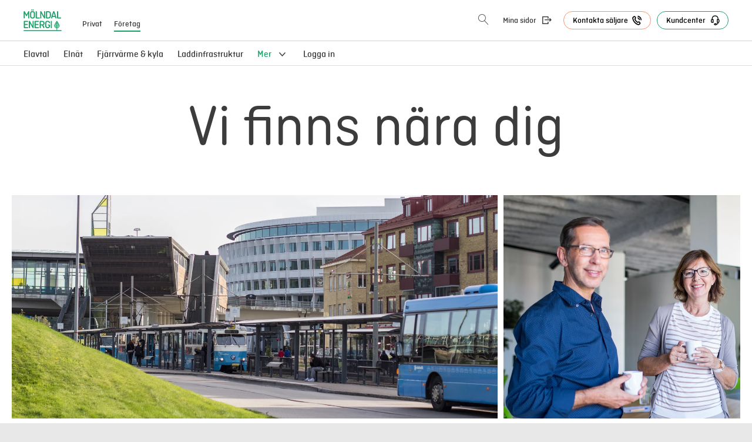

--- FILE ---
content_type: text/html; charset=UTF-8
request_url: https://www.molndalenergi.se/foretag/lokala-naringslivet/lokalansvar
body_size: 11345
content:
<!doctype html><!--[if lt IE 7]> <html class="no-js lt-ie9 lt-ie8 lt-ie7" lang="sv-se" > <![endif]--><!--[if IE 7]>    <html class="no-js lt-ie9 lt-ie8" lang="sv-se" >        <![endif]--><!--[if IE 8]>    <html class="no-js lt-ie9" lang="sv-se" >               <![endif]--><!--[if gt IE 8]><!--><html class="no-js" lang="sv-se"><!--<![endif]--><head>
    <meta charset="utf-8">
    <meta http-equiv="X-UA-Compatible" content="IE=edge,chrome=1">
    <meta name="author" content="Mölndal Energi">
    <meta name="description" content="">
    <meta name="generator" content="HubSpot">
    <title>Vi tar lokalansvar | lokala näringslivet | Mölndal Energi</title>
    <link rel="shortcut icon" href="https://www.molndalenergi.se/hubfs/Assets/favicon/favicon.ico">
    
<meta name="viewport" content="width=device-width, initial-scale=1">

    
    <meta property="og:description" content="">
    <meta property="og:title" content="Vi tar lokalansvar | lokala näringslivet | Mölndal Energi">
    <meta name="twitter:description" content="">
    <meta name="twitter:title" content="Vi tar lokalansvar | lokala näringslivet | Mölndal Energi">

    

    

    <style>
a.cta_button{-moz-box-sizing:content-box !important;-webkit-box-sizing:content-box !important;box-sizing:content-box !important;vertical-align:middle}.hs-breadcrumb-menu{list-style-type:none;margin:0px 0px 0px 0px;padding:0px 0px 0px 0px}.hs-breadcrumb-menu-item{float:left;padding:10px 0px 10px 10px}.hs-breadcrumb-menu-divider:before{content:'›';padding-left:10px}.hs-featured-image-link{border:0}.hs-featured-image{float:right;margin:0 0 20px 20px;max-width:50%}@media (max-width: 568px){.hs-featured-image{float:none;margin:0;width:100%;max-width:100%}}.hs-screen-reader-text{clip:rect(1px, 1px, 1px, 1px);height:1px;overflow:hidden;position:absolute !important;width:1px}
</style>

<link rel="stylesheet" href="https://www.molndalenergi.se/hubfs/hub_generated/module_assets/1/9848782019/1762164488449/module_ME_Site_Search_Input.min.css">

    


    
<!--  Added by GoogleTagManager integration -->
<script>
var _hsp = window._hsp = window._hsp || [];
window.dataLayer = window.dataLayer || [];
function gtag(){dataLayer.push(arguments);}

var useGoogleConsentModeV2 = true;
var waitForUpdateMillis = 1000;



var hsLoadGtm = function loadGtm() {
    if(window._hsGtmLoadOnce) {
      return;
    }

    if (useGoogleConsentModeV2) {

      gtag('set','developer_id.dZTQ1Zm',true);

      gtag('consent', 'default', {
      'ad_storage': 'denied',
      'analytics_storage': 'denied',
      'ad_user_data': 'denied',
      'ad_personalization': 'denied',
      'wait_for_update': waitForUpdateMillis
      });

      _hsp.push(['useGoogleConsentModeV2'])
    }

    (function(w,d,s,l,i){w[l]=w[l]||[];w[l].push({'gtm.start':
    new Date().getTime(),event:'gtm.js'});var f=d.getElementsByTagName(s)[0],
    j=d.createElement(s),dl=l!='dataLayer'?'&l='+l:'';j.async=true;j.src=
    'https://www.googletagmanager.com/gtm.js?id='+i+dl;f.parentNode.insertBefore(j,f);
    })(window,document,'script','dataLayer','GTM-T58QRMX');

    window._hsGtmLoadOnce = true;
};

_hsp.push(['addPrivacyConsentListener', function(consent){
  if(consent.allowed || (consent.categories && consent.categories.analytics)){
    hsLoadGtm();
  }
}]);

</script>

<!-- /Added by GoogleTagManager integration -->

    <link rel="canonical" href="https://www.molndalenergi.se/foretag/lokala-naringslivet/lokalansvar">

<link rel="shortcut icon" href="https://www.molndalenergi.se/hubfs/Assets/favicon/favicon.ico">
<link rel="apple-touch-icon" sizes="180x180" href="https://www.molndalenergi.se/hubfs/Assets/favicon/apple-touch-icon.png">
<link rel="icon" type="image/png" sizes="32x32" href="https://www.molndalenergi.se/hubfs/Assets/favicon/favicon-32x32.png">
<link rel="icon" type="image/png" sizes="16x16" href="https://www.molndalenergi.se/hubfs/Assets/favicon/favicon-16x16.png">
<link rel="manifest" href="https://www.molndalenergi.se/hubfs/Assets/favicon/site.webmanifest"><meta http-equiv="X-UA-Compatible" content="IE=edge">
<meta name="mobile-web-app-capable" content="yes">
<meta name="facebook-domain-verification" content="lwdog7wtimnl2nl6wpx2l9zsdacx5s">
<meta name="google-site-verification" content="Ycnqum32PSDm60GV6znfUV_Dn2y2nZUkjChGM_oUkzs">




<script src="https://code.jquery.com/jquery-3.7.1.min.js" integrity="sha256-/JqT3SQfawRcv/BIHPThkBvs0OEvtFFmqPF/lYI/Cxo=" crossorigin="anonymous"></script>
	
        
        



	<link href="https://www.molndalenergi.se/hubfs/hub_generated/template_assets/1/55640772265/1765889916685/template_me-v2-style.min.css" rel="stylesheet">
	<link href="https://www.molndalenergi.se/hubfs/hub_generated/template_assets/1/188665145379/1765361016394/template_page-other-style.min.css" rel="stylesheet">
<!-- Request domain here: www.molndalenergi.se --><!-- SLUG: foretag/lokala-naringslivet/lokalansvar - false - true-->


<!-- Cookie Information - cookie consent handling incl. Google Consent Mode v2 advanced-->

<!-- End Cookie Information --><!-- Facebook pixel for Nollan campaign page --><!-- End Facebook Pixel Code -->

<!-- END Facebook pixel for Nollan campaign page -->
<meta property="og:url" content="https://www.molndalenergi.se/foretag/lokala-naringslivet/lokalansvar">
<meta name="twitter:card" content="summary">
<meta http-equiv="content-language" content="sv-se">
<link rel="stylesheet" href="//7052064.fs1.hubspotusercontent-na1.net/hubfs/7052064/hub_generated/template_assets/DEFAULT_ASSET/1768490238745/template_layout.min.css">







</head>
<body class="section-page   hs-content-id-10492251829 hs-site-page page " style="">
<!--  Added by GoogleTagManager integration -->
<noscript><iframe src="https://www.googletagmanager.com/ns.html?id=GTM-T58QRMX" height="0" width="0" style="display:none;visibility:hidden"></iframe></noscript>

<!-- /Added by GoogleTagManager integration -->

    <div class="header-container-wrapper">
    <div class="header-container container-fluid">

<div class="row-fluid-wrapper row-depth-1 row-number-1 ">
<div class="row-fluid ">
<header class="clearfix">
	
<div class="span12 widget-span widget-type-cell " style="" data-widget-type="cell" data-x="0" data-w="12">

<div class="row-fluid-wrapper row-depth-1 row-number-2 ">
<div class="row-fluid ">
<div class="span12 widget-span widget-type-custom_widget outer-container" style="" data-widget-type="custom_widget" data-x="0" data-w="12">
<div id="hs_cos_wrapper_module_1556811493238634" class="hs_cos_wrapper hs_cos_wrapper_widget hs_cos_wrapper_type_module" style="" data-hs-cos-general-type="widget" data-hs-cos-type="module"><!-- Google Tag Manager (noscript) -->
  <noscript><iframe src="https://www.googletagmanager.com/ns.html?id=GTM-T58QRMX" height="0" width="0" style="display:none;visibility:hidden"></iframe></noscript>
  <!-- End Google Tag Manager (noscript) -->






<!-- Active menu id: 83423668874 -->


<a href="#main-content" class="skip-to-main button contact" aria-label="Hoppa till huvudinnehåll">
  Hoppa till huvudinnehåll
</a>

<div class="TopNavWrapper">






















  <div id="StickyNav" class="bottomShadow-sticked shadow-dark">
    <div class="TopNav TopNav--simple TopNav--static">



        <div class="TopNav-inner">
          <div class="TopNav-primary">
            <div class="TopNav-upper">
              <div class="TopNav-left flex items-end">
                <a class="TopNav-logo" href="https://www.molndalenergi.se/foretag?hsLang=sv-se">
                  <img src="https://www.molndalenergi.se/hubfs/Assets/img/logo-molndal-energi.svg" alt="Hem | Mölndal Energi" loading="lazy" width="65">
                </a>
                <div class="TopNav-topMenu">
                  <span id="hs_cos_wrapper_module_1556811493238634_privat_main_menu" class="hs_cos_wrapper hs_cos_wrapper_widget hs_cos_wrapper_type_menu" style="" data-hs-cos-general-type="widget" data-hs-cos-type="menu"><div id="hs_menu_wrapper_module_1556811493238634_privat_main_menu" class="hs-menu-wrapper active-branch no-flyouts hs-menu-flow-horizontal" role="navigation" data-sitemap-name="default" data-menu-id="83423668874" aria-label="Navigation Menu">
 <ul role="menu" class="active-branch">
  <li class="hs-menu-item hs-menu-depth-1 hs-item-has-children" role="none"><a href="https://www.molndalenergi.se/privat" aria-haspopup="true" aria-expanded="false" role="menuitem">Privat</a>
   <ul role="menu" class="hs-menu-children-wrapper">
    <li class="hs-menu-item hs-menu-depth-2" role="none"><a href="https://www.molndalenergi.se/bli-kund" role="menuitem">Bli kund</a></li>
    <li class="hs-menu-item hs-menu-depth-2" role="none"><a href="https://www.molndalenergi.se/flytta" role="menuitem">Flytta</a></li>
    <li class="hs-menu-item hs-menu-depth-2" role="none"><a href="https://www.molndalenergi.se/fornya-elavtal" role="menuitem">Förnya</a></li>
    <li class="hs-menu-item hs-menu-depth-2" role="none"><a href="https://www.molndalenergi.se/se-avbrott" role="menuitem">Se avbrott</a></li>
    <li class="hs-menu-item hs-menu-depth-2" role="none"><a href="https://www.molndalenergi.se/bonus" role="menuitem">Få bonus</a></li>
    <li class="hs-menu-item hs-menu-depth-2 hs-item-has-children" role="none"><a href="https://www.molndalenergi.se/privat/elnat" role="menuitem"><span data-disabled-submenu="true">Elnät</span></a>
     <ul role="menu" class="hs-menu-children-wrapper">
      <li class="hs-menu-item hs-menu-depth-3" role="none"><a href="https://www.molndalenergi.se/privat/elnat/ny-elanslutning" role="menuitem">Ny elanslutning</a></li>
      <li class="hs-menu-item hs-menu-depth-3" role="none"><a href="https://www.molndalenergi.se/privat/elnat/andrad-anslutning" role="menuitem">Ändrad anslutning</a></li>
      <li class="hs-menu-item hs-menu-depth-3" role="none"><a href="https://www.molndalenergi.se/privat/elnat/tillfallig-anslutning" role="menuitem">Tillfällig anslutning</a></li>
      <li class="hs-menu-item hs-menu-depth-3" role="none"><a href="https://www.molndalenergi.se/privat/elnat/anslutning-egen-produktion" role="menuitem">Egen elproduktion</a></li>
      <li class="hs-menu-item hs-menu-depth-3" role="none"><a href="https://www.molndalenergi.se/privat/elnat/avgifter-ersattningar" role="menuitem">Avgifter &amp; ersättningar</a></li>
      <li class="hs-menu-item hs-menu-depth-3" role="none"><a href="https://www.molndalenergi.se/skadeanmalan-elnat" role="menuitem">Skadeanmälan</a></li>
      <li class="hs-menu-item hs-menu-depth-3 hs-item-has-children" role="none"><a href="https://www.molndalenergi.se/privat/elnat/installator" role="menuitem">För installatörer</a>
       <ul role="menu" class="hs-menu-children-wrapper">
        <li class="hs-menu-item hs-menu-depth-4" role="none"><a href="https://www.molndalenergi.se/privat/elnat/installator/foranmalan-ny-konsumtionsanlaggning" role="menuitem">Föranmälan ny elanslutning</a></li>
        <li class="hs-menu-item hs-menu-depth-4" role="none"><a href="https://www.molndalenergi.se/privat/elnat/installator/foranmalan-andring-i-befintlig-konsumtionsanlaggning" role="menuitem">Föranmälan ändrad anslutning</a></li>
        <li class="hs-menu-item hs-menu-depth-4" role="none"><a href="https://www.molndalenergi.se/privat/elnat/installator/foranmalan-tillfallig-anslutning-byggstrom" role="menuitem">Föranmälan tillfällig anslutning</a></li>
        <li class="hs-menu-item hs-menu-depth-4" role="none"><a href="https://www.molndalenergi.se/privat/elnat/installator/foranmalan-produktionsanslutning" role="menuitem">Föranmälan elproduktion</a></li>
        <li class="hs-menu-item hs-menu-depth-4" role="none"><a href="https://www.molndalenergi.se/privat/elnat/installator/fardiganmalan" role="menuitem">Färdiganmälan</a></li>
        <li class="hs-menu-item hs-menu-depth-4" role="none"><a href="https://www.molndalenergi.se/privat/elnat/installationsanvisningar" role="menuitem">Installationsanvisningar</a></li>
       </ul></li>
     </ul></li>
    <li class="hs-menu-item hs-menu-depth-2 hs-item-has-children" role="none"><a href="javascript:;" role="menuitem"><span class="icon-more">Mer</span></a>
     <ul role="menu" class="hs-menu-children-wrapper">
      <li class="hs-menu-item hs-menu-depth-3 hs-item-has-children" role="none"><a href="https://www.molndalenergi.se/kunskap/oversikt" role="menuitem"><i class="font-icon-nyheter"></i> Kunskapsbanken</a>
       <ul role="menu" class="hs-menu-children-wrapper">
        <li class="hs-menu-item hs-menu-depth-4" role="none"><a href="https://www.molndalenergi.se/kunskap" role="menuitem"><i class="font-icon-nyheter"></i> Bloggartiklar</a></li>
        <li class="hs-menu-item hs-menu-depth-4" role="none"><a href="https://www.molndalenergi.se/kunskap/solceller" role="menuitem">Solceller</a></li>
        <li class="hs-menu-item hs-menu-depth-4" role="none"><a href="https://www.molndalenergi.se/kunskap/jamforelavtal" role="menuitem">Jämför elavtal</a></li>
        <li class="hs-menu-item hs-menu-depth-4" role="none"><a href="https://www.molndalenergi.se/kunskap/ladda-elbilhttps://www.molndalenergi.se/privat/erbjudanden/ladda-bilen?teckna_avtal_kampanj=MOLNDAL5" role="menuitem">Ladda elbilen</a></li>
        <li class="hs-menu-item hs-menu-depth-4" role="none"><a href="https://www.molndalenergi.se/kunskap/sanka-elkostnaden" role="menuitem">Sänk elkostnaden</a></li>
        <li class="hs-menu-item hs-menu-depth-4" role="none"><a href="https://www.molndalenergi.se/kunskap/elforbrukning" role="menuitem">Spara el</a></li>
       </ul></li>
      <li class="hs-menu-item hs-menu-depth-3" role="none"><a href="https://www.molndalenergi.se/privat/erbjudanden/elavtal" role="menuitem"><i class="font-icon-electricity-trade"></i> Elavtal</a></li>
      <li class="hs-menu-item hs-menu-depth-3 hs-item-has-children" role="none"><a href="https://www.molndalenergi.se/privat/erbjudanden/fjarrvarme" role="menuitem"><i class="font-icon-heating"></i> Fjärrvärme</a>
       <ul role="menu" class="hs-menu-children-wrapper">
        <li class="hs-menu-item hs-menu-depth-4" role="none"><a href="https://www.molndalenergi.se/privat/erbjudanden/fjarrvarme/bestall-fjarrvarmecentral" role="menuitem">Beställ fjärrvärmecentral</a></li>
        <li class="hs-menu-item hs-menu-depth-4" role="none"><a href="https://www.molndalenergi.se/privat/erbjudanden/fjarrvarme/kan-jag-skaffa-fjarrvarme-privat" role="menuitem">Kan jag skaffa fjärrvärme?</a></li>
        <li class="hs-menu-item hs-menu-depth-4" role="none"><a href="https://www.molndalenergi.se/privat/erbjudanden/fjarrvarme/sa-bestams-ditt-fjarrvarmepris" role="menuitem">Så bestäms ditt fjärrvärmepris</a></li>
        <li class="hs-menu-item hs-menu-depth-4" role="none"><a href="https://www.molndalenergi.se/privat/erbjudanden/fjarrvarme/trygghetsavtal" role="menuitem">Trygghetsavtal</a></li>
        <li class="hs-menu-item hs-menu-depth-4" role="none"><a href="https://www.molndalenergi.se/privat/erbjudanden/fjarrvarme/om-nagot-skulle-krangla" role="menuitem">Om något skulle krångla</a></li>
        <li class="hs-menu-item hs-menu-depth-4" role="none"><a href="https://www.molndalenergi.se/privat/kundcenter/dokument-blanketter/fjarrvarme" role="menuitem">Dokument &amp; blanketter</a></li>
       </ul></li>
      <li class="hs-menu-item hs-menu-depth-3" role="none"><a href="https://www.molndalenergi.se/erbjudande/flexme" role="menuitem"><i class="font-icon-infrastructure"></i> FlexME </a></li>
      <li class="hs-menu-item hs-menu-depth-3" role="none"><a href="https://www.molndalenergi.se/sv/fragor-och-svar" role="menuitem"><i class="font-icon-question-mark"></i> Frågor &amp; svar</a></li>
      <li class="hs-menu-item hs-menu-depth-3" role="none"><a href="https://www.molndalenergi.se/saga-upp-elavtal-for-dig-som-vill-avsluta-elavtal-hos-molndal-energi" role="menuitem"><i class="font-icon-sign-off-icon"></i> Säga upp</a></li>
     </ul></li>
    <li class="hs-menu-item hs-menu-depth-2" role="none"><a href="https://www.molndalenergi.se/logga-in" role="menuitem">Logga in</a></li>
    <li class="hs-menu-item hs-menu-depth-2 hs-item-has-children" role="none"><a href="https://www.molndalenergi.se/privat/kundcenter/start" role="menuitem"><span class="hide">Kundcenter</span></a>
     <ul role="menu" class="hs-menu-children-wrapper">
      <li class="hs-menu-item hs-menu-depth-3 hs-item-has-children" role="none"><a href="https://www.molndalenergi.se/privat/kundcenter/start" role="menuitem">Start <i class="font-icon-chat"></i></a>
       <ul role="menu" class="hs-menu-children-wrapper">
        <li class="hs-menu-item hs-menu-depth-4 hs-item-has-children" role="none"><a href="https://www.molndalenergi.se/privat/kundcenter/kontakt" role="menuitem">Kontakta oss</a>
         <ul role="menu" class="hs-menu-children-wrapper">
          <li class="hs-menu-item hs-menu-depth-5" role="none"><a href="https://www.molndalenergi.se/privat/kundcenter/kontakt/flytt" role="menuitem">Flytt</a></li>
          <li class="hs-menu-item hs-menu-depth-5" role="none"><a href="https://www.molndalenergi.se/privat/kundcenter/kontakt/avtal" role="menuitem">Avtal</a></li>
          <li class="hs-menu-item hs-menu-depth-5" role="none"><a href="https://www.molndalenergi.se/privat/kundcenter/kontakt/faktura" role="menuitem">Faktura</a></li>
          <li class="hs-menu-item hs-menu-depth-5" role="none"><a href="https://www.molndalenergi.se/privat/kundcenter/kontakt/solceller" role="menuitem">Solceller</a></li>
          <li class="hs-menu-item hs-menu-depth-5" role="none"><a href="https://www.molndalenergi.se/privat/kundcenter/kontakt/fjärrvärme" role="menuitem">Fjärrvärme</a></li>
          <li class="hs-menu-item hs-menu-depth-5" role="none"><a href="https://www.molndalenergi.se/privat/kundcenter/kontakt/ovriga-fragor" role="menuitem">Övrigt</a></li>
         </ul></li>
       </ul></li>
      <li class="hs-menu-item hs-menu-depth-3" role="none"><a href="https://www.molndalenergi.se/se-avbrott" role="menuitem">Driftinformation <i class="font-icon-electricity"></i></a></li>
      <li class="hs-menu-item hs-menu-depth-3" role="none"><a href="https://www.molndalenergi.se/avtal-och-villkor" role="menuitem">Avtalsvillkor</a></li>
      <li class="hs-menu-item hs-menu-depth-3 hs-item-has-children" role="none"><a href="javascript:;" role="menuitem">Ring oss! <i class="font-icon-smartphone"></i></a>
       <ul role="menu" class="hs-menu-children-wrapper">
        <li class="hs-menu-item hs-menu-depth-4" role="none"><a href="tel:031866500" role="menuitem"><h5>Växel</h5> 031- 86 65 00</a></li>
        <li class="hs-menu-item hs-menu-depth-4" role="none"><a href="tel:031866540" role="menuitem"><h5>Kundcenter</h5> 031- 86 65 40</a></li>
       </ul></li>
     </ul></li>
    <li class="hs-menu-item hs-menu-depth-2 hs-item-has-children" role="none"><a href="javascript:;" role="menuitem"><span class="hide">Mölndal Energi</span></a>
     <ul role="menu" class="hs-menu-children-wrapper">
      <li class="hs-menu-item hs-menu-depth-3 hs-item-has-children" role="none"><a href="https://www.molndalenergi.se/om-molndal-energi" role="menuitem">Om Mölndal Energi</a>
       <ul role="menu" class="hs-menu-children-wrapper">
        <li class="hs-menu-item hs-menu-depth-4" role="none"><a href="https://www.molndalenergi.se/om-molndal-energi/foretagsfakta-om-molndal-energi" role="menuitem">Företagsfakta</a></li>
        <li class="hs-menu-item hs-menu-depth-4" role="none"><a href="https://www.molndalenergi.se/om-molndal-energi/organisation" role="menuitem">Organisation, ledning och styrelse</a></li>
        <li class="hs-menu-item hs-menu-depth-4" role="none"><a href="https://www.molndalenergi.se/om-molndal-energi/policydokument" role="menuitem">Policydokument</a></li>
        <li class="hs-menu-item hs-menu-depth-4" role="none"><a href="https://www.molndalenergi.se/om-molndal-energi/hallbarhet" role="menuitem">Hållbarhetsredovisning</a></li>
        <li class="hs-menu-item hs-menu-depth-4" role="none"><a href="https://www.molndalenergi.se/om-molndal-energi/arsredovisning" role="menuitem">Årsredovisning</a></li>
       </ul></li>
      <li class="hs-menu-item hs-menu-depth-3" role="none"><a href="https://www.molndalenergi.se/upphandlingar" role="menuitem">Upphandlingar</a></li>
      <li class="hs-menu-item hs-menu-depth-3" role="none"><a href="https://www.molndalenergi.se/gdpr" role="menuitem">GDPR</a></li>
      <li class="hs-menu-item hs-menu-depth-3" role="none"><a href="https://www.molndalenergi.se/cookies" role="menuitem">Cookies</a></li>
     </ul></li>
    <li class="hs-menu-item hs-menu-depth-2 hs-item-has-children" role="none"><a href="javascript:;" role="menuitem"><span class="hide">Varför Mölndal Energi?</span></a>
     <ul role="menu" class="hs-menu-children-wrapper">
      <li class="hs-menu-item hs-menu-depth-3 hs-item-has-children" role="none"><a href="https://www.molndalenergi.se/privat/miljo-och-hallbarhet" role="menuitem">Miljö och hållbarhet</a>
       <ul role="menu" class="hs-menu-children-wrapper">
        <li class="hs-menu-item hs-menu-depth-4" role="none"><a href="https://www.molndalenergi.se/privat/miljo-och-hallbarhet/elens-ursprung" role="menuitem">Elens ursprung</a></li>
        <li class="hs-menu-item hs-menu-depth-4" role="none"><a href="https://www.molndalenergi.se/privat/miljo-och-hallbarhet/fjarrvarme-och-miljopaverkan" role="menuitem">Fjärrvärme och miljö</a></li>
        <li class="hs-menu-item hs-menu-depth-4" role="none"><a href="https://www.molndalenergi.se/privat/miljo-och-hallbarhet/fjarrkyla-och-miljopaverkan" role="menuitem">Fjärrkyla och miljö</a></li>
       </ul></li>
      <li class="hs-menu-item hs-menu-depth-3" role="none"><a href="https://www.molndalenergi.se/upphandlingar" role="menuitem">Upphandlingar</a></li>
      <li class="hs-menu-item hs-menu-depth-3" role="none"><a href="https://www.molndalenergi.se/gdpr" role="menuitem">Integritetspolicy </a></li>
      <li class="hs-menu-item hs-menu-depth-3" role="none"><a href="https://www.molndalenergi.se/cookies" role="menuitem">Cookies</a></li>
     </ul></li>
    <li class="hs-menu-item hs-menu-depth-2 hs-item-has-children" role="none"><a href="javascript:;" role="menuitem"><span class="hide">Annat</span></a>
     <ul role="menu" class="hs-menu-children-wrapper">
      <li class="hs-menu-item hs-menu-depth-3" role="none"><a href="https://www.molndalenergi.se/badtemperatur" role="menuitem">Vattentemperatur</a></li>
     </ul></li>
   </ul></li>
  <li class="hs-menu-item hs-menu-depth-1 hs-item-has-children active-branch" role="none"><a href="https://www.molndalenergi.se/foretag" aria-haspopup="true" aria-expanded="false" role="menuitem">Företag</a>
   <ul role="menu" class="hs-menu-children-wrapper active-branch">
    <li class="hs-menu-item hs-menu-depth-2" role="none"><a href="https://www.molndalenergi.se/foretag/elavtal" role="menuitem">Elavtal</a></li>
    <li class="hs-menu-item hs-menu-depth-2 hs-item-has-children" role="none"><a href="https://www.molndalenergi.se/foretag/elnat" role="menuitem"><span data-disabled-submenu="true">Elnät</span></a>
     <ul role="menu" class="hs-menu-children-wrapper">
      <li class="hs-menu-item hs-menu-depth-3" role="none"><a href="https://www.molndalenergi.se/foretag/elnat/ny-elanslutning" role="menuitem">Ny anslutning</a></li>
      <li class="hs-menu-item hs-menu-depth-3" role="none"><a href="https://www.molndalenergi.se/foretag/elnat/andrad-anslutning" role="menuitem">Ändrad anslutning</a></li>
      <li class="hs-menu-item hs-menu-depth-3" role="none"><a href="https://www.molndalenergi.se/foretag/elnat/tillfallig-anslutning" role="menuitem">Tillfällig anslutning</a></li>
      <li class="hs-menu-item hs-menu-depth-3" role="none"><a href="https://www.molndalenergi.se/foretag/elnat/anslutning-egen-produktion" role="menuitem">Egen elproduktion</a></li>
      <li class="hs-menu-item hs-menu-depth-3 hs-item-has-children" role="none"><a href="https://www.molndalenergi.se/foretag/elnat/avgifter-ersattningar" role="menuitem">Avgifter &amp; ersättningar</a>
       <ul role="menu" class="hs-menu-children-wrapper">
        <li class="hs-menu-item hs-menu-depth-4" role="none"><a href="https://www.molndalenergi.se/foretag/elnat/avgifter-ersattningar-sakringskund-lagspanning" role="menuitem">Säkringskund</a></li>
        <li class="hs-menu-item hs-menu-depth-4" role="none"><a href="https://www.molndalenergi.se/foretag/elnat/avgifter-ersattningar-effektkund-lagspanning" role="menuitem">Lågspänningskund</a></li>
        <li class="hs-menu-item hs-menu-depth-4" role="none"><a href="https://www.molndalenergi.se/foretag/elnat/avgifter-ersattningar-effektkund-hogspanning" role="menuitem">Högspänningskund</a></li>
       </ul></li>
      <li class="hs-menu-item hs-menu-depth-3 hs-item-has-children" role="none"><a href="https://www.molndalenergi.se/foretag/elnat/installator" role="menuitem">För installatörer</a>
       <ul role="menu" class="hs-menu-children-wrapper">
        <li class="hs-menu-item hs-menu-depth-4" role="none"><a href="https://www.molndalenergi.se/foretag/elnat/installator/foranmalan-ny-konsumtionsanlaggning" role="menuitem">Föranmälan ny elanslutning</a></li>
        <li class="hs-menu-item hs-menu-depth-4" role="none"><a href="https://www.molndalenergi.se/foretag/elnat/installator/foranmalan-andring-i-befintlig-konsumtionsanlaggning" role="menuitem">Föranmälan ändrad anslutning</a></li>
        <li class="hs-menu-item hs-menu-depth-4" role="none"><a href="https://www.molndalenergi.se/foretag/elnat/installator/foranmalan-tillfallig-anslutning-byggstrom" role="menuitem">Föranmälan tillfällig anslutning</a></li>
        <li class="hs-menu-item hs-menu-depth-4" role="none"><a href="https://www.molndalenergi.se/foretag/elnat/installator/foranmalan-produktionsanslutning" role="menuitem">Föranmälan elproduktion</a></li>
        <li class="hs-menu-item hs-menu-depth-4" role="none"><a href="https://www.molndalenergi.se/foretag/elnat/installator/fardiganmalan" role="menuitem">Färdiganmälan</a></li>
        <li class="hs-menu-item hs-menu-depth-4" role="none"><a href="https://www.molndalenergi.se/foretag/elnat/installationsanvisningar" role="menuitem">Installationsanvisningar</a></li>
        <li class="hs-menu-item hs-menu-depth-4" role="none"><a href="https://www.molndalenergi.se/foretag/elnat/installator/inpassering" role="menuitem">Inpassering</a></li>
       </ul></li>
     </ul></li>
    <li class="hs-menu-item hs-menu-depth-2 hs-item-has-children" role="none"><a href="https://www.molndalenergi.se/foretag/erbjudanden/fjarrvarme-fjarrkyla" role="menuitem"><span data-disabled-submenu="true">Fjärrvärme &amp; kyla</span></a>
     <ul role="menu" class="hs-menu-children-wrapper">
      <li class="hs-menu-item hs-menu-depth-3" role="none"><a href="https://www.molndalenergi.se/foretag/erbjudanden/fjarrvarme-fjarrkyla/rakna-ut-ditt-fjarrvarmepris-fjarrvarme-fjarrkyla-foretag" role="menuitem">Prismodell</a></li>
      <li class="hs-menu-item hs-menu-depth-3" role="none"><a href="https://www.molndalenergi.se/foretag/erbjudanden/fjarrvarme/sa-fungerar-det" role="menuitem">Så fungerar det</a></li>
      <li class="hs-menu-item hs-menu-depth-3" role="none"><a href="https://www.molndalenergi.se/foretag/erbjudanden/fjarrvarme-fjarrkyla/sa-kan-du-fa-fjarrvarme-fjarrvarme-fjarrkyla-foretag" role="menuitem">Så kan du få fjärrvärme</a></li>
      <li class="hs-menu-item hs-menu-depth-3" role="none"><a href="https://www.molndalenergi.se/foretag/erbjudanden/fjarrvarme-fjarrkyla/ledningsanvisningar-och-ledningskartor" role="menuitem">Anvisningar &amp; ledningskartor</a></li>
      <li class="hs-menu-item hs-menu-depth-3" role="none"><a href="https://www.molndalenergi.se/foretag/erbjudanden/fjarrvarme-fjarrkyla/felsokning-och-instruktioner" role="menuitem">Instruktioner &amp; felsökning</a></li>
      <li class="hs-menu-item hs-menu-depth-3" role="none"><a href="https://www.molndalenergi.se/foretag/erbjudanden/fjarrvarme-fjarrkyla/tjanster" role="menuitem">Tjänster</a></li>
     </ul></li>
    <li class="hs-menu-item hs-menu-depth-2 hs-item-has-children" role="none"><a href="https://www.molndalenergi.se/foretag/erbjudanden/laddinfrastruktur" role="menuitem"><span data-disabled-submenu="true">Laddinfrastruktur</span></a>
     <ul role="menu" class="hs-menu-children-wrapper">
      <li class="hs-menu-item hs-menu-depth-3" role="none"><a href="https://www.molndalenergi.se/foretag/erbjudanden/laddinfrastruktur/betal-och-laddtjanst" role="menuitem">Betal- och laddtjänst</a></li>
      <li class="hs-menu-item hs-menu-depth-3" role="none"><a href="https://www.molndalenergi.se/foretag/erbjudanden/laddinfrastruktur/uppkoppling" role="menuitem">Uppkoppling</a></li>
      <li class="hs-menu-item hs-menu-depth-3" role="none"><a href="https://www.molndalenergi.se/foretag/erbjudanden/laddinfrastruktur/installation" role="menuitem">Installation</a></li>
      <li class="hs-menu-item hs-menu-depth-3" role="none"><a href="https://www.molndalenergi.se/foretag/erbjudanden/laddinfrastruktur/service-och-support" role="menuitem">Service och support</a></li>
     </ul></li>
    <li class="hs-menu-item hs-menu-depth-2 hs-item-has-children active-branch" role="none"><a href="javascript:;" role="menuitem"><span class="icon-more">Mer</span></a>
     <ul role="menu" class="hs-menu-children-wrapper active-branch">
      <li class="hs-menu-item hs-menu-depth-3" role="none"><a href="https://www.molndalenergi.se/sv/foretag/erbjudanden/tjanster/" role="menuitem">
        <div class="non-icomoon-icon energy-service-icon"></div>Energitjänster</a></li>
      <li class="hs-menu-item hs-menu-depth-3" role="none"><a href="https://www.molndalenergi.se/nyheter" role="menuitem"><i class="font-icon-molndal-energi-nyheter-1"></i> Nyheter</a></li>
      <li class="hs-menu-item hs-menu-depth-3" role="none"><a href="https://www.molndalenergi.se/marknadskommentarer" role="menuitem"><i class="font-icon-ikon-aktuellt"></i> Marknadskommentarer</a></li>
      <li class="hs-menu-item hs-menu-depth-3 hs-item-has-children" role="none"><a href="https://www.molndalenergi.se/foretag/kunskap/oversikt" role="menuitem"><i class="font-icon-nyheter"></i> Kunskapsbanken</a>
       <ul role="menu" class="hs-menu-children-wrapper">
        <li class="hs-menu-item hs-menu-depth-4" role="none"><a href="https://www.molndalenergi.se/foretag/kunskap" role="menuitem"><i class="font-icon-nyheter"></i> Bloggartiklar</a></li>
        <li class="hs-menu-item hs-menu-depth-4" role="none"><a href="https://www.molndalenergi.se/foretag/kunskap/solceller-foretag-och-brf" role="menuitem"><i class="font-icon-sun"></i> Solenergi</a></li>
       </ul></li>
      <li class="hs-menu-item hs-menu-depth-3" role="none"><a href="https://www.molndalenergi.se/foretag/anmala-avbrott" role="menuitem"><i class="font-icon-molndal-energi-avbrott-1"></i> Se avbrott</a></li>
      <li class="hs-menu-item hs-menu-depth-3" role="none"><a href="https://www.molndalenergi.se/fragor-och-svar" role="menuitem" target="_blank" rel="noopener"><i class="font-icon-question-mark"></i> Frågor &amp; svar</a></li>
      <li class="hs-menu-item hs-menu-depth-3 active active-branch" role="none"><a href="https://www.molndalenergi.se/foretag/lokala-naringslivet/lokalansvar" role="menuitem"><i class="font-icon-vi-tar-lokalansvar"></i> Nära och tryggt</a></li>
     </ul></li>
    <li class="hs-menu-item hs-menu-depth-2" role="none"><a href="https://www.molndalenergi.se/foretag/logga-in" role="menuitem">Logga in</a></li>
    <li class="hs-menu-item hs-menu-depth-2 hs-item-has-children" role="none"><a href="https://www.molndalenergi.se/foretag/kundcenter/start" role="menuitem"><span class="hide">Kundcenter</span></a>
     <ul role="menu" class="hs-menu-children-wrapper">
      <li class="hs-menu-item hs-menu-depth-3 hs-item-has-children" role="none"><a href="https://www.molndalenergi.se/foretag/kundcenter/start" role="menuitem">Start <i class="font-icon-chat"></i></a>
       <ul role="menu" class="hs-menu-children-wrapper">
        <li class="hs-menu-item hs-menu-depth-4 hs-item-has-children" role="none"><a href="https://www.molndalenergi.se/foretag/kundcenter/kontakt" role="menuitem">Kontakta oss</a>
         <ul role="menu" class="hs-menu-children-wrapper">
          <li class="hs-menu-item hs-menu-depth-5" role="none"><a href="https://www.molndalenergi.se/foretag/kundcenter/kontakt/avtal" role="menuitem">Avtal</a></li>
          <li class="hs-menu-item hs-menu-depth-5" role="none"><a href="https://www.molndalenergi.se/foretag/kundcenter/kontakt/faktura" role="menuitem">Faktura</a></li>
          <li class="hs-menu-item hs-menu-depth-5" role="none"><a href="https://www.molndalenergi.se/foretag/kundcenter/kontakt/solceller" role="menuitem">Solceller</a></li>
          <li class="hs-menu-item hs-menu-depth-5" role="none"><a href="https://www.molndalenergi.se/foretag/kundcenter/kontakt/fjarrvarme" role="menuitem">Fjärrvärme</a></li>
          <li class="hs-menu-item hs-menu-depth-5" role="none"><a href="https://www.molndalenergi.se/foretag/kundcenter/kontakt/ovriga-fragor" role="menuitem">Övrigt</a></li>
         </ul></li>
       </ul></li>
      <li class="hs-menu-item hs-menu-depth-3" role="none"><a href="https://www.molndalenergi.se/foretag/anmala-avbrott" role="menuitem">Driftinformation <i class="font-icon-electricity"></i></a></li>
      <li class="hs-menu-item hs-menu-depth-3" role="none"><a href="https://www.molndalenergi.se/foretag/avtal-och-villkor" role="menuitem">Avtalsvillkor</a></li>
      <li class="hs-menu-item hs-menu-depth-3 hs-item-has-children" role="none"><a href="javascript:;" role="menuitem">Ring oss! <i class="font-icon-smartphone"></i></a>
       <ul role="menu" class="hs-menu-children-wrapper">
        <li class="hs-menu-item hs-menu-depth-4" role="none"><a href="tel:031866500" role="menuitem"><h5>Växel</h5> 031- 86 65 00</a></li>
        <li class="hs-menu-item hs-menu-depth-4" role="none"><a href="tel:031866540" role="menuitem"><h5>Kundcenter</h5> 031- 86 65 40</a></li>
       </ul></li>
     </ul></li>
   </ul></li>
 </ul>
</div></span>
                </div>
              </div>

              <div class="TopNav-action">
                <a href="javascript:" class="search-toggle" data-nav-target="search" aria-label="Öppna sökning">
                  <i class="font-icon-search-grey" aria-hidden="true"></i>
                  <i class="font-icon-plus" aria-hidden="true"></i>
                </a>
                <a class="my-pages-foretag" href="https://minasidor2.molndalenergi.se" target="_blank" rel="noopener">
                  Mina sidor
                </a><a class="small contact-ghost button" href="https://www.molndalenergi.se/foretag/boka-mote?hsLang=sv-se">
                    <span>Kontakta säljare</span>
                  </a><a class="small contact-secondary-ghost button" href="https://www.molndalenergi.se/foretag/kundcenter/start?hsLang=sv-se">
                  <span>Kundcenter</span>
                </a>
                <button class="TopNav-toggle vanilla">
                <span class="TopNav-burger">
                  <span></span>
                  <span></span>
                  <span></span>
                </span>
                </button>
              </div>
            </div>
            <div class="TopNav-divider"></div>
            <nav class="TopNav-menu" aria-label="Huvudmeny">
              <div class="Nav-primary">
                <div class="TopNav-searchInput"><div id="hs_cos_wrapper_module_1559134807059127" class="hs_cos_wrapper hs_cos_wrapper_widget hs_cos_wrapper_type_module" style="" data-hs-cos-general-type="widget" data-hs-cos-type="module">

<div class="hs-search-field Container:content"> 
    <div class="hs-search-field__bar"> 
      <form action="/hs-search-results">
        
        <input type="search" class="hs-search-field__input" name="term" autocomplete="off" aria-label="Sök..." placeholder="Sök...">
        <input type="submit" value="Sök">
          <!-- <input type="hidden" name="type" value="LANDING_PAGE"> -->
        
      </form>
    </div>
    <ul class="hs-search-field__suggestions"></ul>
</div></div></div>

                
                  <span id="hs_cos_wrapper_module_1556811493238634_main_menu" class="hs_cos_wrapper hs_cos_wrapper_widget hs_cos_wrapper_type_menu" style="" data-hs-cos-general-type="widget" data-hs-cos-type="menu"><div id="hs_menu_wrapper_module_1556811493238634_main_menu" class="hs-menu-wrapper active-branch no-flyouts hs-menu-flow-horizontal" role="navigation" data-sitemap-name="default" data-menu-id="83423668874" aria-label="Navigation Menu">
 <ul role="menu" class="active-branch">
  <li class="hs-menu-item hs-menu-depth-1" role="none"><a href="https://www.molndalenergi.se/foretag/elavtal" role="menuitem">Elavtal</a></li>
  <li class="hs-menu-item hs-menu-depth-1 hs-item-has-children" role="none"><a href="https://www.molndalenergi.se/foretag/elnat" aria-haspopup="true" aria-expanded="false" role="menuitem"><span data-disabled-submenu="true">Elnät</span></a>
   <ul role="menu" class="hs-menu-children-wrapper">
    <li class="hs-menu-item hs-menu-depth-2" role="none"><a href="https://www.molndalenergi.se/foretag/elnat/ny-elanslutning" role="menuitem">Ny anslutning</a></li>
    <li class="hs-menu-item hs-menu-depth-2" role="none"><a href="https://www.molndalenergi.se/foretag/elnat/andrad-anslutning" role="menuitem">Ändrad anslutning</a></li>
    <li class="hs-menu-item hs-menu-depth-2" role="none"><a href="https://www.molndalenergi.se/foretag/elnat/tillfallig-anslutning" role="menuitem">Tillfällig anslutning</a></li>
    <li class="hs-menu-item hs-menu-depth-2" role="none"><a href="https://www.molndalenergi.se/foretag/elnat/anslutning-egen-produktion" role="menuitem">Egen elproduktion</a></li>
    <li class="hs-menu-item hs-menu-depth-2 hs-item-has-children" role="none"><a href="https://www.molndalenergi.se/foretag/elnat/avgifter-ersattningar" role="menuitem">Avgifter &amp; ersättningar</a>
     <ul role="menu" class="hs-menu-children-wrapper">
      <li class="hs-menu-item hs-menu-depth-3" role="none"><a href="https://www.molndalenergi.se/foretag/elnat/avgifter-ersattningar-sakringskund-lagspanning" role="menuitem">Säkringskund</a></li>
      <li class="hs-menu-item hs-menu-depth-3" role="none"><a href="https://www.molndalenergi.se/foretag/elnat/avgifter-ersattningar-effektkund-lagspanning" role="menuitem">Lågspänningskund</a></li>
      <li class="hs-menu-item hs-menu-depth-3" role="none"><a href="https://www.molndalenergi.se/foretag/elnat/avgifter-ersattningar-effektkund-hogspanning" role="menuitem">Högspänningskund</a></li>
     </ul></li>
    <li class="hs-menu-item hs-menu-depth-2 hs-item-has-children" role="none"><a href="https://www.molndalenergi.se/foretag/elnat/installator" role="menuitem">För installatörer</a>
     <ul role="menu" class="hs-menu-children-wrapper">
      <li class="hs-menu-item hs-menu-depth-3" role="none"><a href="https://www.molndalenergi.se/foretag/elnat/installator/foranmalan-ny-konsumtionsanlaggning" role="menuitem">Föranmälan ny elanslutning</a></li>
      <li class="hs-menu-item hs-menu-depth-3" role="none"><a href="https://www.molndalenergi.se/foretag/elnat/installator/foranmalan-andring-i-befintlig-konsumtionsanlaggning" role="menuitem">Föranmälan ändrad anslutning</a></li>
      <li class="hs-menu-item hs-menu-depth-3" role="none"><a href="https://www.molndalenergi.se/foretag/elnat/installator/foranmalan-tillfallig-anslutning-byggstrom" role="menuitem">Föranmälan tillfällig anslutning</a></li>
      <li class="hs-menu-item hs-menu-depth-3" role="none"><a href="https://www.molndalenergi.se/foretag/elnat/installator/foranmalan-produktionsanslutning" role="menuitem">Föranmälan elproduktion</a></li>
      <li class="hs-menu-item hs-menu-depth-3" role="none"><a href="https://www.molndalenergi.se/foretag/elnat/installator/fardiganmalan" role="menuitem">Färdiganmälan</a></li>
      <li class="hs-menu-item hs-menu-depth-3" role="none"><a href="https://www.molndalenergi.se/foretag/elnat/installationsanvisningar" role="menuitem">Installationsanvisningar</a></li>
      <li class="hs-menu-item hs-menu-depth-3" role="none"><a href="https://www.molndalenergi.se/foretag/elnat/installator/inpassering" role="menuitem">Inpassering</a></li>
     </ul></li>
   </ul></li>
  <li class="hs-menu-item hs-menu-depth-1 hs-item-has-children" role="none"><a href="https://www.molndalenergi.se/foretag/erbjudanden/fjarrvarme-fjarrkyla" aria-haspopup="true" aria-expanded="false" role="menuitem"><span data-disabled-submenu="true">Fjärrvärme &amp; kyla</span></a>
   <ul role="menu" class="hs-menu-children-wrapper">
    <li class="hs-menu-item hs-menu-depth-2" role="none"><a href="https://www.molndalenergi.se/foretag/erbjudanden/fjarrvarme-fjarrkyla/rakna-ut-ditt-fjarrvarmepris-fjarrvarme-fjarrkyla-foretag" role="menuitem">Prismodell</a></li>
    <li class="hs-menu-item hs-menu-depth-2" role="none"><a href="https://www.molndalenergi.se/foretag/erbjudanden/fjarrvarme/sa-fungerar-det" role="menuitem">Så fungerar det</a></li>
    <li class="hs-menu-item hs-menu-depth-2" role="none"><a href="https://www.molndalenergi.se/foretag/erbjudanden/fjarrvarme-fjarrkyla/sa-kan-du-fa-fjarrvarme-fjarrvarme-fjarrkyla-foretag" role="menuitem">Så kan du få fjärrvärme</a></li>
    <li class="hs-menu-item hs-menu-depth-2" role="none"><a href="https://www.molndalenergi.se/foretag/erbjudanden/fjarrvarme-fjarrkyla/ledningsanvisningar-och-ledningskartor" role="menuitem">Anvisningar &amp; ledningskartor</a></li>
    <li class="hs-menu-item hs-menu-depth-2" role="none"><a href="https://www.molndalenergi.se/foretag/erbjudanden/fjarrvarme-fjarrkyla/felsokning-och-instruktioner" role="menuitem">Instruktioner &amp; felsökning</a></li>
    <li class="hs-menu-item hs-menu-depth-2" role="none"><a href="https://www.molndalenergi.se/foretag/erbjudanden/fjarrvarme-fjarrkyla/tjanster" role="menuitem">Tjänster</a></li>
   </ul></li>
  <li class="hs-menu-item hs-menu-depth-1 hs-item-has-children" role="none"><a href="https://www.molndalenergi.se/foretag/erbjudanden/laddinfrastruktur" aria-haspopup="true" aria-expanded="false" role="menuitem"><span data-disabled-submenu="true">Laddinfrastruktur</span></a>
   <ul role="menu" class="hs-menu-children-wrapper">
    <li class="hs-menu-item hs-menu-depth-2" role="none"><a href="https://www.molndalenergi.se/foretag/erbjudanden/laddinfrastruktur/betal-och-laddtjanst" role="menuitem">Betal- och laddtjänst</a></li>
    <li class="hs-menu-item hs-menu-depth-2" role="none"><a href="https://www.molndalenergi.se/foretag/erbjudanden/laddinfrastruktur/uppkoppling" role="menuitem">Uppkoppling</a></li>
    <li class="hs-menu-item hs-menu-depth-2" role="none"><a href="https://www.molndalenergi.se/foretag/erbjudanden/laddinfrastruktur/installation" role="menuitem">Installation</a></li>
    <li class="hs-menu-item hs-menu-depth-2" role="none"><a href="https://www.molndalenergi.se/foretag/erbjudanden/laddinfrastruktur/service-och-support" role="menuitem">Service och support</a></li>
   </ul></li>
  <li class="hs-menu-item hs-menu-depth-1 hs-item-has-children active-branch" role="none"><a href="javascript:;" aria-haspopup="true" aria-expanded="false" role="menuitem"><span class="icon-more">Mer</span></a>
   <ul role="menu" class="hs-menu-children-wrapper active-branch">
    <li class="hs-menu-item hs-menu-depth-2" role="none"><a href="https://www.molndalenergi.se/sv/foretag/erbjudanden/tjanster/" role="menuitem">
      <div class="non-icomoon-icon energy-service-icon"></div>Energitjänster</a></li>
    <li class="hs-menu-item hs-menu-depth-2" role="none"><a href="https://www.molndalenergi.se/nyheter" role="menuitem"><i class="font-icon-molndal-energi-nyheter-1"></i> Nyheter</a></li>
    <li class="hs-menu-item hs-menu-depth-2" role="none"><a href="https://www.molndalenergi.se/marknadskommentarer" role="menuitem"><i class="font-icon-ikon-aktuellt"></i> Marknadskommentarer</a></li>
    <li class="hs-menu-item hs-menu-depth-2 hs-item-has-children" role="none"><a href="https://www.molndalenergi.se/foretag/kunskap/oversikt" role="menuitem"><i class="font-icon-nyheter"></i> Kunskapsbanken</a>
     <ul role="menu" class="hs-menu-children-wrapper">
      <li class="hs-menu-item hs-menu-depth-3" role="none"><a href="https://www.molndalenergi.se/foretag/kunskap" role="menuitem"><i class="font-icon-nyheter"></i> Bloggartiklar</a></li>
      <li class="hs-menu-item hs-menu-depth-3" role="none"><a href="https://www.molndalenergi.se/foretag/kunskap/solceller-foretag-och-brf" role="menuitem"><i class="font-icon-sun"></i> Solenergi</a></li>
     </ul></li>
    <li class="hs-menu-item hs-menu-depth-2" role="none"><a href="https://www.molndalenergi.se/foretag/anmala-avbrott" role="menuitem"><i class="font-icon-molndal-energi-avbrott-1"></i> Se avbrott</a></li>
    <li class="hs-menu-item hs-menu-depth-2" role="none"><a href="https://www.molndalenergi.se/fragor-och-svar" role="menuitem" target="_blank" rel="noopener"><i class="font-icon-question-mark"></i> Frågor &amp; svar</a></li>
    <li class="hs-menu-item hs-menu-depth-2 active active-branch" role="none"><a href="https://www.molndalenergi.se/foretag/lokala-naringslivet/lokalansvar" role="menuitem"><i class="font-icon-vi-tar-lokalansvar"></i> Nära och tryggt</a></li>
   </ul></li>
  <li class="hs-menu-item hs-menu-depth-1" role="none"><a href="https://www.molndalenergi.se/foretag/logga-in" role="menuitem">Logga in</a></li>
  <li class="hs-menu-item hs-menu-depth-1 hs-item-has-children" role="none"><a href="https://www.molndalenergi.se/foretag/kundcenter/start" aria-haspopup="true" aria-expanded="false" role="menuitem"><span class="hide">Kundcenter</span></a>
   <ul role="menu" class="hs-menu-children-wrapper">
    <li class="hs-menu-item hs-menu-depth-2 hs-item-has-children" role="none"><a href="https://www.molndalenergi.se/foretag/kundcenter/start" role="menuitem">Start <i class="font-icon-chat"></i></a>
     <ul role="menu" class="hs-menu-children-wrapper">
      <li class="hs-menu-item hs-menu-depth-3 hs-item-has-children" role="none"><a href="https://www.molndalenergi.se/foretag/kundcenter/kontakt" role="menuitem">Kontakta oss</a>
       <ul role="menu" class="hs-menu-children-wrapper">
        <li class="hs-menu-item hs-menu-depth-4" role="none"><a href="https://www.molndalenergi.se/foretag/kundcenter/kontakt/avtal" role="menuitem">Avtal</a></li>
        <li class="hs-menu-item hs-menu-depth-4" role="none"><a href="https://www.molndalenergi.se/foretag/kundcenter/kontakt/faktura" role="menuitem">Faktura</a></li>
        <li class="hs-menu-item hs-menu-depth-4" role="none"><a href="https://www.molndalenergi.se/foretag/kundcenter/kontakt/solceller" role="menuitem">Solceller</a></li>
        <li class="hs-menu-item hs-menu-depth-4" role="none"><a href="https://www.molndalenergi.se/foretag/kundcenter/kontakt/fjarrvarme" role="menuitem">Fjärrvärme</a></li>
        <li class="hs-menu-item hs-menu-depth-4" role="none"><a href="https://www.molndalenergi.se/foretag/kundcenter/kontakt/ovriga-fragor" role="menuitem">Övrigt</a></li>
       </ul></li>
     </ul></li>
    <li class="hs-menu-item hs-menu-depth-2" role="none"><a href="https://www.molndalenergi.se/foretag/anmala-avbrott" role="menuitem">Driftinformation <i class="font-icon-electricity"></i></a></li>
    <li class="hs-menu-item hs-menu-depth-2" role="none"><a href="https://www.molndalenergi.se/foretag/avtal-och-villkor" role="menuitem">Avtalsvillkor</a></li>
    <li class="hs-menu-item hs-menu-depth-2 hs-item-has-children" role="none"><a href="javascript:;" role="menuitem">Ring oss! <i class="font-icon-smartphone"></i></a>
     <ul role="menu" class="hs-menu-children-wrapper">
      <li class="hs-menu-item hs-menu-depth-3" role="none"><a href="tel:031866500" role="menuitem"><h5>Växel</h5> 031- 86 65 00</a></li>
      <li class="hs-menu-item hs-menu-depth-3" role="none"><a href="tel:031866540" role="menuitem"><h5>Kundcenter</h5> 031- 86 65 40</a></li>
     </ul></li>
   </ul></li>
 </ul>
</div></span>
                


                <div class="TopNav-my-pages">
                  <a href="https://minasidor2.molndalenergi.se" target="_blank" rel="noopener">Mina sidor</a>
                </div>
              </div>
            </nav>
          </div>
        </div>





















































































      <div class="ContactMobileNav">
        <div class="ContactMobileNav-title">Kundcenter</div>
        <span id="hs_cos_wrapper_module_1556811493238634_customer_center_menu" class="hs_cos_wrapper hs_cos_wrapper_widget hs_cos_wrapper_type_menu" style="" data-hs-cos-general-type="widget" data-hs-cos-type="menu"><ul></ul></span>
      </div>
    </div>

    <nav class="SubNav" aria-label="Sub navigation">
      <div class="TopNavSearch-container SubNav-container outer-container" data-nav-id="search">
        <div class="hs-search-field">
          <div class="hs-search-field__bar">
            <form action="/hs-search-results">
              <input type="search" class="hs-search-field__input" name="term" autocomplete="off" aria-label="Sök..." placeholder="Sök...">
              <div class="search-button"></div>
            </form>
          </div>
          <!-- <ul class="hs-search-field__suggestions"></ul> -->
        </div>
      </div>
    </nav>
  </div>
</div></div>

</div><!--end widget-span -->
</div><!--end row-->
</div><!--end row-wrapper -->

</div><!--end widget-span -->

</header>
</div><!--end row-->
</div><!--end row-wrapper -->

    </div><!--end header -->
</div><!--end header wrapper -->

<div class="body-container-wrapper">
    <div class="body-container container-fluid">

<div class="row-fluid-wrapper row-depth-1 row-number-1 ">
<div class="row-fluid ">
<main id="main-content" class="clearfix">

<div class="span12 widget-span widget-type-cell " style="" data-widget-type="cell" data-x="0" data-w="12">

<div class="row-fluid-wrapper row-depth-1 row-number-2 ">
<div class="row-fluid ">
<div class="span12 widget-span widget-type-custom_widget " style="" data-widget-type="custom_widget" data-x="0" data-w="12">
<div id="hs_cos_wrapper_module_1562251869333443" class="hs_cos_wrapper hs_cos_wrapper_widget hs_cos_wrapper_type_module" style="" data-hs-cos-general-type="widget" data-hs-cos-type="module">







  
  <article class="Block Block--hero z-0 themed-bg alignment-center theme-white side-margins"><div class="Block-mask z-1">
      <div class="Container-100">
          <div class="Block-header Container">
              <div class="Col Col--title mx-auto"><h1>Vi finns nära dig</h1></div>
              <div class="Col tablet:Col--9 wideTablet:Col--7 mx-auto"></div></div><div data-global-resource-path="molndal-energi/Templates/partials/get-bonus-v2.html"></div>
                  <div class="Row Row--image">
                      <div class="Col Col--8">
                          
                              <div class="Col-inner">
                                  <div class="Col-image">
                                      <div class="Image-placeholder" style="background-image: url('https://www.molndalenergi.se/hs-fs/hubfs/Nya%20molndalenergi.se/Images/Foretag/Lokala%20n%C3%A4ringslivet/lokala-naringslivet-stadsmiljo-3-foretag-molndal-energi.jpg?width=1600&amp;name=lokala-naringslivet-stadsmiljo-3-foretag-molndal-energi.jpg');">
                                          <img src="https://www.molndalenergi.se/hs-fs/hubfs/Nya%20molndalenergi.se/Images/Foretag/Lokala%20n%C3%A4ringslivet/lokala-naringslivet-stadsmiljo-3-foretag-molndal-energi.jpg?width=1600&amp;name=lokala-naringslivet-stadsmiljo-3-foretag-molndal-energi.jpg" alt="lokala-naringslivet-stadsmiljo-3-foretag-molndal-energi" loading="lazy" class="is-hidden print-block">
                                      </div>
                                  </div>
                              </div>
                              
                      </div>
                      <div class="Col Col--4">
                          
                              <div class="Col-inner">
                                  <div class="Col-image">
                                      <div class="Image-placeholder" style="background-image: url('https://www.molndalenergi.se/hs-fs/hubfs/Nya%20molndalenergi.se/Images/Foretag/Lokala%20n%C3%A4ringslivet/lokala-naringslivet-manniskor2-foretag-molndal-energi.jpg?width=800&amp;name=lokala-naringslivet-manniskor2-foretag-molndal-energi.jpg');">
                                          <img src="https://www.molndalenergi.se/hs-fs/hubfs/Nya%20molndalenergi.se/Images/Foretag/Lokala%20n%C3%A4ringslivet/lokala-naringslivet-manniskor2-foretag-molndal-energi.jpg?width=800&amp;name=lokala-naringslivet-manniskor2-foretag-molndal-energi.jpg" alt="lokala-naringslivet-manniskor2-foretag-molndal-energi" class="is-hidden print-block" loading="lazy">
                                      </div>
                                  </div>
                              </div>
                              
                      </div>
                  </div>
              </div>
    </div>
  </article>
  <nav class="ContentNav ContentNav--alwaysExpanded">
      <div class="ContentNav-wrapper">
          <div class="ContentNav-container">
              <span id="hs_cos_wrapper_module_1562251869333443_content_navigation" class="hs_cos_wrapper hs_cos_wrapper_widget hs_cos_wrapper_type_menu" style="" data-hs-cos-general-type="widget" data-hs-cos-type="menu"><div id="hs_menu_wrapper_module_1562251869333443_content_navigation" class="hs-menu-wrapper active-branch no-flyouts hs-menu-flow-horizontal" role="navigation" data-sitemap-name="Default" data-menu-id="83423668874" aria-label="Navigation Menu">
 <ul role="menu" class="active-branch">
  <li class="hs-menu-item hs-menu-depth-1" role="none"><a href="https://www.molndalenergi.se/sv/foretag/erbjudanden/tjanster/" role="menuitem">
    <div class="non-icomoon-icon energy-service-icon"></div>Energitjänster</a></li>
  <li class="hs-menu-item hs-menu-depth-1" role="none"><a href="https://www.molndalenergi.se/nyheter" role="menuitem"><i class="font-icon-molndal-energi-nyheter-1"></i> Nyheter</a></li>
  <li class="hs-menu-item hs-menu-depth-1" role="none"><a href="https://www.molndalenergi.se/marknadskommentarer" role="menuitem"><i class="font-icon-ikon-aktuellt"></i> Marknadskommentarer</a></li>
  <li class="hs-menu-item hs-menu-depth-1 hs-item-has-children" role="none"><a href="https://www.molndalenergi.se/foretag/kunskap/oversikt" aria-haspopup="true" aria-expanded="false" role="menuitem"><i class="font-icon-nyheter"></i> Kunskapsbanken</a>
   <ul role="menu" class="hs-menu-children-wrapper">
    <li class="hs-menu-item hs-menu-depth-2" role="none"><a href="https://www.molndalenergi.se/foretag/kunskap" role="menuitem"><i class="font-icon-nyheter"></i> Bloggartiklar</a></li>
    <li class="hs-menu-item hs-menu-depth-2" role="none"><a href="https://www.molndalenergi.se/foretag/kunskap/solceller-foretag-och-brf" role="menuitem"><i class="font-icon-sun"></i> Solenergi</a></li>
   </ul></li>
  <li class="hs-menu-item hs-menu-depth-1" role="none"><a href="https://www.molndalenergi.se/foretag/anmala-avbrott" role="menuitem"><i class="font-icon-molndal-energi-avbrott-1"></i> Se avbrott</a></li>
  <li class="hs-menu-item hs-menu-depth-1" role="none"><a href="https://www.molndalenergi.se/fragor-och-svar" role="menuitem" target="_blank" rel="noopener"><i class="font-icon-question-mark"></i> Frågor &amp; svar</a></li>
  <li class="hs-menu-item hs-menu-depth-1 active active-branch" role="none"><a href="https://www.molndalenergi.se/foretag/lokala-naringslivet/lokalansvar" role="menuitem"><i class="font-icon-vi-tar-lokalansvar"></i> Nära och tryggt</a></li>
 </ul>
</div></span>
          </div>
      </div><!-- .ContentNav-wrapper -->
  </nav>
</div>

</div><!--end widget-span -->
</div><!--end row-->
</div><!--end row-wrapper -->

<div class="row-fluid-wrapper row-depth-1 row-number-3 ">
<div class="row-fluid ">
<div class="span12 widget-span widget-type-cell MainWrapper" style="" data-widget-type="cell" data-x="0" data-w="12">

<div class="row-fluid-wrapper row-depth-1 row-number-4 ">
<div class="row-fluid ">
<div class="span12 widget-span widget-type-widget_container outer-container" style="" data-widget-type="widget_container" data-x="0" data-w="12">
<span id="hs_cos_wrapper_module_1556784259374158" class="hs_cos_wrapper hs_cos_wrapper_widget_container hs_cos_wrapper_type_widget_container" style="" data-hs-cos-general-type="widget_container" data-hs-cos-type="widget_container"><div id="hs_cos_wrapper_widget_1562137620189" class="hs_cos_wrapper hs_cos_wrapper_widget hs_cos_wrapper_type_module" style="" data-hs-cos-general-type="widget" data-hs-cos-type="module"><section class="Block Block--textMedia  theme-white col-reversed top-default side-margins">
  <div class="themed-bg">
    <div class="Container">
      <div class="Row">
        <div class="Col Col--image " tabindex="0"><div class="image-curved" data-img="https://info.molndalenergi.se/hubfs/Nya%20molndalenergi.se/Images/Foretag/Lokala%20n%C3%A4ringslivet/lokala-naringslivet-sol-natur-foretag-molndal-energi.jpg" data-alt="lokala-naringslivet-sol-natur-foretag-molndal-energi">
              
              </div></div>
        <div class="Col" tabindex="0">
          <div class="Col-inner">
            <header class="Block-heading">
              <h2>Hållbar utveckling</h2>
            </header><div class="Block-body ColumnText">Det råder inga tvivel om att energiförsörjningen i framtiden måste bli klimatneutral och energieffektiv. Som kommunalt energibolag har vi på Mölndal Energi ett stort ansvar. Det tar vi på största allvar.</div><div class="Block-action"><span id="hs_cos_wrapper_widget_1562137620189_" class="hs_cos_wrapper hs_cos_wrapper_widget hs_cos_wrapper_type_cta" style="" data-hs-cos-general-type="widget" data-hs-cos-type="cta"></span></div></div>
        </div>
      </div>
    </div>
  </div>
</section></div>
<div id="hs_cos_wrapper_widget_1562137672398" class="hs_cos_wrapper hs_cos_wrapper_widget hs_cos_wrapper_type_module" style="" data-hs-cos-general-type="widget" data-hs-cos-type="module"><article class="Block  theme-white top-noSpacing side-margins">
    <div class="themed-bg">
        <div class="Container">
            <header class="Block-header"></header>
            <div class="Row">
                <!-- HTML to show when checked -->
                    

                    
                    
                        
                    <section class="Col"><div class="Col-inner">
                            
                            <div class="Col-image"><a href="https://www.molndalenergi.se/om-molndal-energi/policydokument?hsLang=sv-se" target="_blank" rel="noopener">
                                        <div class="Image-placeholder">
                                            <img src="https://www.molndalenergi.se/hs-fs/hubfs/Nya%20molndalenergi.se/Images/Foretag/Lokala%20n%C3%A4ringslivet/lokala-naringslivet-anlaggning-foretag-molndal-energi.jpg?width=1200&amp;height=700&amp;name=lokala-naringslivet-anlaggning-foretag-molndal-energi.jpg" alt="lokala-naringslivet-anlaggning-foretag-molndal-energi" class="print-block" loading="lazy" width="1200" height="700" srcset="https://www.molndalenergi.se/hs-fs/hubfs/Nya%20molndalenergi.se/Images/Foretag/Lokala%20n%C3%A4ringslivet/lokala-naringslivet-anlaggning-foretag-molndal-energi.jpg?width=600&amp;height=350&amp;name=lokala-naringslivet-anlaggning-foretag-molndal-energi.jpg 600w, https://www.molndalenergi.se/hs-fs/hubfs/Nya%20molndalenergi.se/Images/Foretag/Lokala%20n%C3%A4ringslivet/lokala-naringslivet-anlaggning-foretag-molndal-energi.jpg?width=1200&amp;height=700&amp;name=lokala-naringslivet-anlaggning-foretag-molndal-energi.jpg 1200w, https://www.molndalenergi.se/hs-fs/hubfs/Nya%20molndalenergi.se/Images/Foretag/Lokala%20n%C3%A4ringslivet/lokala-naringslivet-anlaggning-foretag-molndal-energi.jpg?width=1800&amp;height=1050&amp;name=lokala-naringslivet-anlaggning-foretag-molndal-energi.jpg 1800w, https://www.molndalenergi.se/hs-fs/hubfs/Nya%20molndalenergi.se/Images/Foretag/Lokala%20n%C3%A4ringslivet/lokala-naringslivet-anlaggning-foretag-molndal-energi.jpg?width=2400&amp;height=1400&amp;name=lokala-naringslivet-anlaggning-foretag-molndal-energi.jpg 2400w, https://www.molndalenergi.se/hs-fs/hubfs/Nya%20molndalenergi.se/Images/Foretag/Lokala%20n%C3%A4ringslivet/lokala-naringslivet-anlaggning-foretag-molndal-energi.jpg?width=3000&amp;height=1750&amp;name=lokala-naringslivet-anlaggning-foretag-molndal-energi.jpg 3000w, https://www.molndalenergi.se/hs-fs/hubfs/Nya%20molndalenergi.se/Images/Foretag/Lokala%20n%C3%A4ringslivet/lokala-naringslivet-anlaggning-foretag-molndal-energi.jpg?width=3600&amp;height=2100&amp;name=lokala-naringslivet-anlaggning-foretag-molndal-energi.jpg 3600w" sizes="(max-width: 1200px) 100vw, 1200px">
                                        </div>
                                    </a></div><div class="Col-content"><h2 class="Col-heading  t-headline3"><a href="https://www.molndalenergi.se/om-molndal-energi/policydokument?hsLang=sv-se">Kvalitetspolicy</a></h2><div class="Col-body ColumnText">Mölndal Energi bedriver ett aktivt kvalitetsarbete och är certifierade enligt ISO 9001. Vi strävar efter att vara en ledande aktör i omställningen till ett hållbart samhälle och ha Sveriges nöjdaste kunder.</div><div class="Col-footer">
                                <a class="standalone icon-external" href="https://www.molndalenergi.se/om-molndal-energi/policydokument?hsLang=sv-se" target="_blank" rel="noopener" aria-label="Kvalitetspolicy">
                                    <span>Läs vår kvalitetspolicy</span>
                                </a>
                            </div></div>
                    </div></section>
                <!-- HTML to show when checked -->
                    

                    
                    
                        
                    <section class="Col"><div class="Col-inner">
                            
                            <div class="Col-image"><a href="https://www.molndalenergi.se/om-molndal-energi?hsLang=sv-se" target="_self">
                                        <div class="Image-placeholder">
                                            <img src="https://www.molndalenergi.se/hs-fs/hubfs/Nya%20molndalenergi.se/Images/Foretag/Lokala%20n%C3%A4ringslivet/lokala-naringslivet-manniskor-kanot-foretag-molndal-energi.jpg?width=1200&amp;height=700&amp;name=lokala-naringslivet-manniskor-kanot-foretag-molndal-energi.jpg" alt="lokala-naringslivet-manniskor-kanot-foretag-molndal-energi" class="print-block" loading="lazy" width="1200" height="700" srcset="https://www.molndalenergi.se/hs-fs/hubfs/Nya%20molndalenergi.se/Images/Foretag/Lokala%20n%C3%A4ringslivet/lokala-naringslivet-manniskor-kanot-foretag-molndal-energi.jpg?width=600&amp;height=350&amp;name=lokala-naringslivet-manniskor-kanot-foretag-molndal-energi.jpg 600w, https://www.molndalenergi.se/hs-fs/hubfs/Nya%20molndalenergi.se/Images/Foretag/Lokala%20n%C3%A4ringslivet/lokala-naringslivet-manniskor-kanot-foretag-molndal-energi.jpg?width=1200&amp;height=700&amp;name=lokala-naringslivet-manniskor-kanot-foretag-molndal-energi.jpg 1200w, https://www.molndalenergi.se/hs-fs/hubfs/Nya%20molndalenergi.se/Images/Foretag/Lokala%20n%C3%A4ringslivet/lokala-naringslivet-manniskor-kanot-foretag-molndal-energi.jpg?width=1800&amp;height=1050&amp;name=lokala-naringslivet-manniskor-kanot-foretag-molndal-energi.jpg 1800w, https://www.molndalenergi.se/hs-fs/hubfs/Nya%20molndalenergi.se/Images/Foretag/Lokala%20n%C3%A4ringslivet/lokala-naringslivet-manniskor-kanot-foretag-molndal-energi.jpg?width=2400&amp;height=1400&amp;name=lokala-naringslivet-manniskor-kanot-foretag-molndal-energi.jpg 2400w, https://www.molndalenergi.se/hs-fs/hubfs/Nya%20molndalenergi.se/Images/Foretag/Lokala%20n%C3%A4ringslivet/lokala-naringslivet-manniskor-kanot-foretag-molndal-energi.jpg?width=3000&amp;height=1750&amp;name=lokala-naringslivet-manniskor-kanot-foretag-molndal-energi.jpg 3000w, https://www.molndalenergi.se/hs-fs/hubfs/Nya%20molndalenergi.se/Images/Foretag/Lokala%20n%C3%A4ringslivet/lokala-naringslivet-manniskor-kanot-foretag-molndal-energi.jpg?width=3600&amp;height=2100&amp;name=lokala-naringslivet-manniskor-kanot-foretag-molndal-energi.jpg 3600w" sizes="(max-width: 1200px) 100vw, 1200px">
                                        </div>
                                    </a></div><div class="Col-content"><h2 class="Col-heading  t-headline3"><a href="https://www.molndalenergi.se/om-molndal-energi?hsLang=sv-se">Lokalt engagemang</a></h2><div class="Col-body ColumnText">Vi ägs av mölndalsborna och engagerar oss gärna i samhället runt omkring oss. Områden som bidrar till en hållbar framtid för våra barn och de som kommer efter oss ligger oss extra varmt om hjärtat.</div><div class="Col-footer">
                                <a class="standalone icon-view" href="https://www.molndalenergi.se/om-molndal-energi?hsLang=sv-se" target="_self" aria-label="Lokalt engagemang">
                                    <span>Läs mer om Mölndal Energi</span>
                                </a>
                            </div></div>
                    </div></section>
                
            </div></div>
    </div>
</article></div></span>
</div><!--end widget-span -->
</div><!--end row-->
</div><!--end row-wrapper -->

</div><!--end widget-span -->
</div><!--end row-->
</div><!--end row-wrapper -->

</div><!--end widget-span -->

</main>
</div><!--end row-->
</div><!--end row-wrapper -->

    </div><!--end body -->
</div><!--end body wrapper -->

<div class="footer-container-wrapper">
    <div class="footer-container container-fluid">

<div class="row-fluid-wrapper row-depth-1 row-number-1 ">
<div class="row-fluid ">
<div class="span12 widget-span widget-type-custom_widget " style="" data-widget-type="custom_widget" data-x="0" data-w="12">
<div id="hs_cos_wrapper_module_156042619929323" class="hs_cos_wrapper hs_cos_wrapper_widget hs_cos_wrapper_type_module" style="" data-hs-cos-general-type="widget" data-hs-cos-type="module"></div>

</div><!--end widget-span -->
</div><!--end row-->
</div><!--end row-wrapper -->

<div class="row-fluid-wrapper row-depth-1 row-number-2 ">
<div class="row-fluid ">
<div class="span12 widget-span widget-type-custom_widget " style="" data-widget-type="custom_widget" data-x="0" data-w="12">
<div id="hs_cos_wrapper_module_158090017817249" class="hs_cos_wrapper hs_cos_wrapper_widget hs_cos_wrapper_type_module" style="" data-hs-cos-general-type="widget" data-hs-cos-type="module"><footer class="Footer bg-green-25">
  <div class="Footer-primary">
    <div class="Container">
      <div class="Row">
        <div class="Footer-col Footer-col--navigation Col Col--12 wideTablet:Col--9">
          <span id="hs_cos_wrapper_module_158090017817249_footer_menu" class="hs_cos_wrapper hs_cos_wrapper_widget hs_cos_wrapper_type_menu" style="" data-hs-cos-general-type="widget" data-hs-cos-type="menu"><div id="hs_menu_wrapper_module_158090017817249_footer_menu" class="hs-menu-wrapper active-branch no-flyouts hs-menu-flow-horizontal" role="navigation" data-sitemap-name="default" data-menu-id="10814273345" aria-label="Navigation Menu">
 <ul role="menu">
  <li class="hs-menu-item hs-menu-depth-1 hs-item-has-children" role="none"><a href="javascript:;" aria-haspopup="true" aria-expanded="false" role="menuitem">Mölndal Energi</a>
   <ul role="menu" class="hs-menu-children-wrapper">
    <li class="hs-menu-item hs-menu-depth-2" role="none"><a href="https://jobb.molndalenergi.se/?hsCtaTracking=1a0883f1-3185-4a36-8320-f0bb1f04e480%7C1967c257-19b3-4322-ae5a-3531d7fef436" role="menuitem">Jobba hos oss</a></li>
    <li class="hs-menu-item hs-menu-depth-2 hs-item-has-children" role="none"><a href="https://www.molndalenergi.se/om-molndal-energi" role="menuitem">Om Mölndal Energi</a></li>
    <li class="hs-menu-item hs-menu-depth-2" role="none"><a href="https://www.molndalenergi.se/nyheter" role="menuitem">Nyheter</a></li>
    <li class="hs-menu-item hs-menu-depth-2" role="none"><a href="https://www.molndalenergi.se/marknadskommentarer" role="menuitem">Marknadskommentarer</a></li>
    <li class="hs-menu-item hs-menu-depth-2" role="none"><a href="https://www.molndalenergi.se/watter" role="menuitem">Watter - appen för bättre koll</a></li>
    <li class="hs-menu-item hs-menu-depth-2" role="none"><a href="https://www.molndalenergi.se/badtemperatur" role="menuitem">Badtemperatur</a></li>
    <li class="hs-menu-item hs-menu-depth-2" role="none"><a href="https://www.molndalenergi.se/greentalks" role="menuitem">Green talks</a></li>
    <li class="hs-menu-item hs-menu-depth-2" role="none"><a href="https://www.molndalenergi.se/upphandlingar" role="menuitem">Upphandlingar</a></li>
    <li class="hs-menu-item hs-menu-depth-2" role="none"><a href="https://www.molndalenergi.se/gdpr" role="menuitem">Integritetspolicy </a></li>
    <li class="hs-menu-item hs-menu-depth-2" role="none"><a href="https://www.molndalenergi.se/privacy-policy-watter" role="menuitem">Integritetspolicy Watter</a></li>
    <li class="hs-menu-item hs-menu-depth-2" role="none"><a href="https://www.molndalenergi.se/tillganglighetsredogorelse" role="menuitem">Tillgänglighet</a></li>
   </ul></li>
  <li class="hs-menu-item hs-menu-depth-1 hs-item-has-children" role="none"><a href="javascript:;" aria-haspopup="true" aria-expanded="false" role="menuitem">Hur kan vi hjälpa dig?</a>
   <ul role="menu" class="hs-menu-children-wrapper">
    <li class="hs-menu-item hs-menu-depth-2" role="none"><a href="https://www.molndalenergi.se/bli-kund" role="menuitem" target="_blank" rel="noopener">Jag vill bli kund</a></li>
    <li class="hs-menu-item hs-menu-depth-2" role="none"><a href="https://www.molndalenergi.se/foretag/kundcenter/kontakt/avtal" role="menuitem">Jag vill ha offert (företag)</a></li>
    <li class="hs-menu-item hs-menu-depth-2" role="none"><a href="https://www.molndalenergi.se/privat/kundcenter/start" role="menuitem">Jag vill ha hjälp med …</a></li>
    <li class="hs-menu-item hs-menu-depth-2" role="none"><a href="//www.molndalenergi.se/fragor-och-svar" role="menuitem">Vanliga frågor &amp; svar</a></li>
    <li class="hs-menu-item hs-menu-depth-2" role="none"><a href="https://www.molndalenergi.se/avtal-och-villkor" role="menuitem">Avtalsvillkor privat</a></li>
    <li class="hs-menu-item hs-menu-depth-2" role="none"><a href="https://www.molndalenergi.se/foretag/avtal-och-villkor" role="menuitem">Avtalsvillkor företag</a></li>
   </ul></li>
  <li class="hs-menu-item hs-menu-depth-1 hs-item-has-children" role="none"><a href="javascript:;" aria-haspopup="true" aria-expanded="false" role="menuitem">Varför Mölndal Energi?</a>
   <ul role="menu" class="hs-menu-children-wrapper">
    <li class="hs-menu-item hs-menu-depth-2 hs-item-has-children" role="none"><a href="https://www.molndalenergi.se/privat/miljo-och-hallbarhet" role="menuitem">Miljö och hållbarhet</a></li>
    <li class="hs-menu-item hs-menu-depth-2" role="none"><a href="https://www.molndalenergi.se/privat/miljo-och-hallbarhet/sa-kan-du-spara-energi" role="menuitem">Så kan du spara energi</a></li>
   </ul></li>
 </ul>
</div></span>
        </div>
        <div class="Footer-col Footer-col--social Col">
          <ul style="flex-direction:column;">
            <li>
              <h3>Följ oss</h3>
              <div class="social-follow-icons">
                <a href="https://www.youtube.com/user/MolndalEnergiAB" class="social-font-icon youtube" aria-label="Följ oss på YouTube"></a>
                <a href="https://www.facebook.com/Mölndal-Energi-184529224341/" class="social-font-icon facebook" aria-label="Följ oss på Facebook"></a>
                <a href="https://www.instagram.com/molndal_energi/" class="social-font-icon instagram" aria-label="Följ oss på Instagram"></a>
                <a href="https://www.linkedin.com/company/862366" class="social-font-icon linkedin" aria-label="Följ oss på LinkedIn"></a>
              </div>
            </li>
            <li>






            </li>
          </ul>
        </div>
      </div>
    </div>
  </div>
  <div class="Footer-bottom bg-green-50">
    <div class="Container">
      <div class="footer-address">
        <span>Mölndal Energi, Box 34, SE-431 21 Mölndal</span>
        <ul>
          <li><a href="tel:031866500">Tel växel: 031-86 65 00</a></li>
          <li><a href="https://www.molndalenergi.se/cookies?hsLang=sv-se">Cookies</a></li>
          <li>
            <a href="javascript:void(0);" onclick="javascript:CookieConsent.renew();">Cookie-inställningar</a>


        </li></ul>
      </div>
      <div class="footer-copy">
        Copyright © 2026 Mölndal Energi
      </div>
    </div>
  </div>
</footer></div>

</div><!--end widget-span -->
</div><!--end row-->
</div><!--end row-wrapper -->

    </div><!--end footer -->
</div><!--end footer wrapper -->

    
<!-- HubSpot performance collection script -->
<script defer src="/hs/hsstatic/content-cwv-embed/static-1.1293/embed.js"></script>
<script>
var hsVars = hsVars || {}; hsVars['language'] = 'sv-se';
</script>

<script src="/hs/hsstatic/cos-i18n/static-1.53/bundles/project.js"></script>
<script src="https://www.molndalenergi.se/hubfs/hub_generated/module_assets/1/9848782019/1762164488449/module_ME_Site_Search_Input.min.js"></script>


<!-- Start of HubSpot Analytics Code -->
<script type="text/javascript">
var _hsq = _hsq || [];
_hsq.push(["setContentType", "standard-page"]);
_hsq.push(["setCanonicalUrl", "https:\/\/www.molndalenergi.se\/foretag\/lokala-naringslivet\/lokalansvar"]);
_hsq.push(["setPageId", "10492251829"]);
_hsq.push(["setContentMetadata", {
    "contentPageId": 10492251829,
    "legacyPageId": "10492251829",
    "contentFolderId": null,
    "contentGroupId": null,
    "abTestId": null,
    "languageVariantId": 10492251829,
    "languageCode": "sv-se",
    
    
}]);
</script>

<script type="text/javascript" id="hs-script-loader" async defer src="/hs/scriptloader/5212812.js"></script>
<!-- End of HubSpot Analytics Code -->


<script type="text/javascript">
var hsVars = {
    render_id: "125932cb-305c-44da-9ece-81075b589ed7",
    ticks: 1768490717373,
    page_id: 10492251829,
    
    content_group_id: 0,
    portal_id: 5212812,
    app_hs_base_url: "https://app.hubspot.com",
    cp_hs_base_url: "https://cp.hubspot.com",
    language: "sv-se",
    analytics_page_type: "standard-page",
    scp_content_type: "",
    
    analytics_page_id: "10492251829",
    category_id: 1,
    folder_id: 0,
    is_hubspot_user: false
}
</script>


<script defer src="/hs/hsstatic/HubspotToolsMenu/static-1.432/js/index.js"></script>






<script type="text/javascript">
  // Translated content types for search results.
  var searchTypesTranslated = {
    'SITE_PAGE' : 'Webbsida',
    'LANDING_PAGE' : 'Landningssida',
    'BLOG_POST' : 'Blogginlägg',
    'LISTING_PAGE' : 'Lista sida',
    'KNOWLEDGE_ARTICLE' : 'Kunskapsartikel',
  }
</script>



<script type="text/javascript">
    var zmVars = {
        settings: {
            basePath    : '',
            blogUrls    : ['https://blogg.molndalenergi.se', 'https://blog.project.com/news/']
        },
        localization: {
            replyTo         : 'Svara',
            formErrOccured  : 'Svara',
            formErrCaptcha  : 'Du svarade med fel CAPTCHA värde',
            formErrUnknown  : 'Okänt problem',
            wrongPassword   : 'Tyvärr, försök igen'
        }
    }
</script>


<!--    <script
        src="https://code.jquery.com/jquery-3.6.1.min.js"
        integrity="sha256-o88AwQnZB+VDvE9tvIXrMQaPlFFSUTR+nldQm1LuPXQ="
        crossorigin="anonymous"></script>
-->

<script src="https://www.molndalenergi.se/hubfs/hub_generated/template_assets/1/55640772269/1762957151421/template_me-v2.min.js"></script>
    
    <!-- Generated by the HubSpot Template Builder - template version 1.03 -->

</body></html>

--- FILE ---
content_type: text/css
request_url: https://www.molndalenergi.se/hubfs/hub_generated/template_assets/1/188665145379/1765361016394/template_page-other-style.min.css
body_size: 6852
content:
a.cta_button{border-radius:9999px!important}a.button.primary,a.cta_button.primary{background-color:#a0c3a8!important}a.button.primary:hover,a.cta_button.primary:hover{background-color:#cedfcd!important}a.button.contact,a.cta_button.contact{background-color:#ff916b!important}a.button.contact:hover,a.cta_button.contact:hover{background-color:#ffac93!important}a.button.contact,a.button.primary,a.cta_button.contact,a.cta_button.primary{color:#000!important;font-weight:500!important}a.button.contact:after,a.button.primary:after,a.cta_button.contact:after,a.cta_button.primary:after{content:"\e904";font-family:icomoon!important;speak:none;font-style:normal;font-variant:normal;font-weight:400;line-height:1;text-transform:none;-webkit-font-smoothing:antialiased;-moz-osx-font-smoothing:grayscale;font-size:14px!important;font-weight:600!important;line-height:16px!important;margin-left:10px!important}.reset-inner-margins>:first-child{margin-top:0!important}.reset-inner-margins>:last-child{margin-bottom:0!important}.t-headline1{font-size:54px;font-weight:400;line-height:54px}@media (min-width:480px){.t-headline1{font-size:62px;line-height:62px}}@media (min-width:900px){.t-headline1{font-size:73px;line-height:70px}}@media (min-width:1200px){.t-headline1{font-size:100px;line-height:90px}}.t-headline2{font-size:36px;font-weight:400;line-height:40px}@media only screen and (min-width:480px){.t-headline2{font-size:38px;line-height:44px}}@media only screen and (min-width:900px){.t-headline2{font-size:48px;line-height:52px}}.t-headline3,.t-headline4{font-size:30px;font-weight:500;line-height:36px}.t-preamble,.t-preamble p{font-size:20px;font-weight:400;line-height:28px}@media (min-width:480px){.t-preamble,.t-preamble p{font-size:22px;line-height:30px}}@media (min-width:600px){.t-preamble,.t-preamble p{font-size:24px;line-height:32px}}.t-preamble p strong,.t-preamble strong{font-weight:500}.t-textStyle-bodyDefault{font-family:Ciutadella Rounded,Arial,sans-serif;font-size:18px;line-height:28px}.textStyle-bodyText{font-size:18px;font-weight:400;line-height:28px}@media (min-width:480px){.textStyle-bodyText{font-size:20px;line-height:30px}}.customer-center-page .Block--contactForm,.customer-center-page .body-container-wrapper{background-color:#f5f5f5}@media (min-width:600px) and (max-width:899.98px){.customer-center-page .Row>div>.row-fluid{-webkit-box-orient:vertical;-webkit-box-direction:normal;-ms-flex-direction:column;flex-direction:column;-ms-flex-wrap:nowrap!important;flex-wrap:nowrap!important;height:100%}.customer-center-page .Row>div>.row-fluid .Col{-ms-flex-preferred-size:inherit;flex-basis:inherit}}@media (max-width:899.98px){.customer-center-page .MainWrapper-content .Col:last-child{margin-top:0!important}}.customer-center-page .span6{padding:0!important}@media (max-width:899.98px){.customer-center-page .Row{margin-right:0}.customer-center-page .Block--contentHero{display:none}}.customer-center-page .Block--contentHero [class^=Container]{text-align:center}.customer-center-page .Block:not(.Block--contentHero),.customer-center-page .MainWrapper-content{background-color:transparent;padding-bottom:6rem;padding-top:4rem}@media (min-width:900px){.customer-center-page .Block:not(.Block--contentHero),.customer-center-page .MainWrapper-content{padding-bottom:10rem;padding-top:6rem}}.ContactHeader{text-align:center}.ContactHeader h1{font-size:36px;font-weight:400;line-height:40px;margin-bottom:45px}@media only screen and (min-width:480px){.ContactHeader h1{font-size:38px;line-height:44px}}@media only screen and (min-width:900px){.ContactHeader h1{font-size:48px;line-height:52px}}.ContactHeader p{margin-bottom:5rem;margin-top:-4rem}@media (max-width:899.98px){.ContactHeader h1{display:none}.ContactHeader p{font-size:14px;line-height:20px;margin-bottom:1rem;margin-top:-3rem}}@media (min-width:600px) and (max-width:899.98px){.ContactHeader p{margin-bottom:2rem;margin-top:-2rem;text-align:right}}.CustomerCenter-content{background-color:#fff;padding:30px}@media (max-width:899.98px){.CustomerCenter-content{padding-top:4rem}}@media (max-width:599.98px){.CustomerCenter-content{padding:4rem 2rem}}.CustomerCenter-content h2{font-size:30px;font-weight:500;line-height:36px}.CustomerCenter-content h2,.CustomerCenter-content h3{color:#a0c3a8}.CustomerCenter-content h4,.CustomerCenter-content h5{font-size:26px;text-transform:none}#form-selector{background-image:url(https://5212812.fs1.hubspotusercontent-na1.net/hubfs/5212812/Assets/icons/dropdown-arrow.svg);background-position:right 15px center;background-repeat:no-repeat;border-width:1px;margin-bottom:1rem;max-width:64rem;width:100%}@media (min-width:900px){#form-selector{max-width:300px}}.content .hs-cta-wrapper+br+.hs-cta-wrapper{margin-top:-2rem}@media (max-width:599.98px){.customer-center-sub .Documents-container .Documents-preamble{display:none}}.Documents-container .Documents-item{display:-webkit-box;display:-ms-flexbox;display:flex;-webkit-box-pack:justify;-ms-flex-pack:justify;border-bottom:1px solid #dcdcdc;font-size:18px;font-weight:400;justify-content:space-between;line-height:28px;padding:20px 0}.Documents-container .Documents-item.no-border{border:0}@media (min-width:480px){.Documents-container .Documents-item{font-size:20px;line-height:30px}}.Documents-container .Documents-item h4{font-size:20px;font-weight:400;font-weight:500;line-height:28px;margin-bottom:0;margin-top:20px}@media (min-width:480px){.Documents-container .Documents-item h4{font-size:22px;line-height:30px}}@media (min-width:600px){.Documents-container .Documents-item h4{font-size:24px;line-height:32px}}.Documents-container .Documents-item h4 strong{font-weight:500}.Documents-container .Documents-item p{margin:0}@media only screen and (max-width:375px){.Documents-container .Documents-item{-webkit-box-orient:vertical;-webkit-box-direction:normal;-ms-flex-flow:column;flex-flow:column}}@media (max-width:599.98px){.Documents-container .Documents-item-left{max-width:195px}}.Documents-container .Documents-item-right{display:-webkit-box;display:-ms-flexbox;display:flex;-webkit-box-orient:vertical;-webkit-box-direction:normal;-ms-flex-flow:column;flex-flow:column;-webkit-box-align:end;-ms-flex-align:end;align-items:flex-end;-webkit-box-pack:end;-ms-flex-pack:end;justify-content:flex-end;padding-left:10px}.Documents-container .Documents-item-right .update-date{font-size:13px;line-height:16px;text-align:right}.Documents-container .Documents-item-right a{border-bottom:0;font-family:Ciutadella Rounded,Arial,sans-serif;font-size:18px;font-weight:500;line-height:28px;min-width:120px}@media (min-width:480px){.Documents-container .Documents-item-right a{text-align:right}}@media only screen and (max-width:375px){.Documents-container .Documents-item-right{margin-top:20px;-webkit-box-align:start;-ms-flex-align:start;align-items:flex-start;padding-left:0}}@media (max-width:899.98px){.ContactNav-wrapper{background-color:#a0c3a8;margin-bottom:0;padding:40px 20px}.ContactNav-wrapper:after{border-left:20px solid transparent;border-right:20px solid transparent;border-top:20px solid #a0c3a8;bottom:-20px;content:"";height:0;left:60px;position:absolute;width:40px;z-index:1}.customer-center-sub .ContactNav-wrapper ul{display:none}}.ContactNav-wrapper h3{color:#fff;margin-bottom:3rem;text-align:center}@media (min-width:900px){.ContactNav select,.ContactNav-wrapper h3{display:none}}.customer-center-page:not(.customer-center-sub) .ContactNav select{display:none}.ContactNav ul{list-style:none;margin:0;padding-left:0}.ContactNav li{margin-bottom:1.5rem;padding-left:0}@media (min-width:900px){.ContactNav li{margin-bottom:2rem}}.ContactNav li:last-child{margin-bottom:0}.ContactNav li a{background-color:#fff;border-bottom:0;border-radius:4px;color:#3c3c3c;display:block;font-weight:500;padding:2rem 5.5rem 2rem 3rem;position:relative}@media (max-width:899.98px){.ContactNav li a{line-height:1.25;padding:1rem 4rem 1rem 2rem}}.ContactNav li a:after{content:"\e910";font-family:icomoon!important;speak:none;font-style:normal;font-variant:normal;font-weight:400;line-height:1;text-transform:none;-webkit-font-smoothing:antialiased;-moz-osx-font-smoothing:grayscale;color:#3c3c3c}.ContactNav li a [class^=font-icon]{color:#a0c3a8;margin-left:.5rem}.ContactNav li a:after{position:absolute;right:30px;top:50%;-webkit-transform:translateY(-50%);transform:translateY(-50%)}@media (max-width:599.98px){.ContactNav li a:after{right:16px}}@media (max-width:899.98px){.ContactNav li a:active{background-color:hsla(0,0%,100%,.8);color:#a0c3a8}}@media (min-width:900px){.ContactNav li a:hover{background-color:#a0c3a8;color:#fff}.ContactNav li a:hover [class^=font-icon],.ContactNav li a:hover:after{color:inherit}.ContactNav li.active a,.ContactNav li.active-branch a{background-color:#a0c3a8;border:1px solid #fff;color:#fff}.ContactNav li.active a:after,.ContactNav li.active-branch a:after{border-bottom:14px solid transparent;border-left:14px solid #a0c3a8;border-top:14px solid transparent;content:"";height:0;right:-10px;width:0}}@media (max-width:899.98px){.ContactNav{position:relative}.ContactNav select{background-image:url(https://5212812.fs1.hubspotusercontent-na1.net/hubfs/5212812/Assets/icons/dropdown-arrow.svg);background-position:right 15px center;background-repeat:no-repeat;border:none}}.ContactMap{background-color:#fff;padding:3px}.ContactMap-map{background-position:top;background-repeat:no-repeat;background-size:cover;padding-bottom:58%;position:relative}.ContactMap-content{left:50%;max-width:410px;position:absolute;top:90px;-webkit-transform:translateX(-50%);transform:translateX(-50%);width:100%}@media (max-width:899.98px){.ContactMap-content{bottom:0;left:0;max-width:unset;position:static;top:0;-webkit-transform:unset;transform:unset}}.ContactMap-content .address-info,.ContactMap-content .open-hours{background:#fff;padding:20px 25px}.ContactMap-content .address-info{display:-webkit-box;display:-ms-flexbox;display:flex;-webkit-box-pack:justify;-ms-flex-pack:justify;justify-content:space-between;-webkit-box-orient:vertical;-webkit-box-direction:normal;-ms-flex-direction:column;flex-direction:column}@media (min-width:480px){.ContactMap-content .address-info{-webkit-box-pack:justify;-ms-flex-pack:justify;justify-content:space-between;-webkit-box-orient:horizontal;-webkit-box-direction:normal;-ms-flex-direction:row;flex-direction:row}}@media (min-width:900px){.ContactMap-content .open-hours{margin-top:12px}}.ContactMap-content .contact-phone{background-color:#f5f5f5;display:-webkit-box;display:-ms-flexbox;display:flex;margin-left:10px;text-align:center;width:150px;-webkit-box-pack:center;-ms-flex-pack:center;justify-content:center;-webkit-box-orient:vertical;-webkit-box-direction:normal;-ms-flex-flow:column;flex-flow:column}.ContactMap-content .contact-phone .company-numbers{margin:10px 0 0;text-align:left;width:100%}@media (min-width:480px){.ContactMap-content .contact-phone .company-numbers{margin:10px auto 0;width:auto}}.ContactMap-content .contact-phone .company-numbers p span{display:block;font-size:14px;line-height:10px;margin:0}.ContactMap-content .contact-phone .company-numbers p:last-child{margin-top:10px}.ContactMap-content .contact-phone a{border:none}.no-touch .ContactMap-content .contact-phone a{color:#3c3c3c}.ContactMap-content .contact-phone i{font-size:27px;margin-bottom:10px}@media (max-width:479.98px){.ContactMap-content{-webkit-box-orient:vertical;-webkit-box-direction:normal;-ms-flex-flow:column;flex-flow:column}.ContactMap-content .contact-address{margin-bottom:20px}.ContactMap-content .contact-phone{margin-left:0;padding-top:10px;width:100%;-webkit-box-orient:horizontal;-webkit-box-direction:normal;-ms-flex-flow:row;flex-flow:row}.ContactMap-content .contact-phone i{margin-right:20px}}.ContactMap-content h4{color:#a0c3a8;font-size:20px;line-height:30px;margin-bottom:0}.ContactMap-content p{margin-bottom:0}.ContactMap .view-on-google{padding:10px 20px;text-align:right}.ContactMap .view-on-google a{border-bottom:none}.ContactMap .view-on-google a i{margin-left:10px}@media (max-width:599.98px){.show-contactMobileNav .TopNav-action .contact{background-color:#d8d8d8!important}}.ContactMobileNav{background-color:#fff;height:0;opacity:0;padding:0 15px 20px;pointer-events:none;width:100%}@media only screen and (max-width:899px){.ContactMobileNav{position:relative}.transitions .ContactMobileNav{-webkit-transition:.15s ease-in-out;transition:.15s ease-in-out}.show-contactMobileNav .ContactMobileNav{height:auto;opacity:1;pointer-events:auto;position:relative;-webkit-transform:translateY(0);transform:translateY(0);z-index:1000}.show-contactMobileNav .ContactMobileNav:after{background-image:-webkit-gradient(linear,left top,left bottom,from(rgba(0,0,0,.15)),to(transparent));background-image:linear-gradient(180deg,rgba(0,0,0,.15) 0,transparent);background-repeat:repeat-x;bottom:-.5rem;content:"";display:block;height:.5rem;left:0;position:absolute;right:0;top:auto;width:100%;z-index:9}}.ContactMobileNav-title{display:-webkit-box;display:-ms-flexbox;display:flex;-webkit-box-align:center;-ms-flex-align:center;align-items:center;border-bottom:1px solid #d8d8d8;color:#3c3c3c;margin:0 5px 20px;min-height:4.5rem;padding:0}.ContactMobileNav a{border-radius:4px;color:#fff!important;display:block;font-size:20px;font-weight:500;line-height:24px;padding:15px}.ContactMobileNav a,.ContactMobileNav a:active{background-color:#a0c3a8}.ContactMobileNav>a{display:-webkit-box;display:-ms-flexbox;display:flex;-webkit-box-pack:center;-ms-flex-pack:center;justify-content:center;-webkit-box-orient:horizontal;-webkit-box-direction:reverse;-ms-flex-flow:row-reverse;flex-flow:row-reverse;-webkit-box-align:center;-ms-flex-align:center;align-items:center;margin:0 5px 5px;text-align:center}.ContactMobileNav>a i{font-size:26px;margin-right:10px}.ContactMobileNav ul{list-style:none;margin:0;padding:0}.ContactMobileNav ul li{margin-bottom:0;padding:0}.ContactMobileNav .four-items ul{display:-webkit-box;display:-ms-flexbox;display:flex;-webkit-box-orient:vertical;-webkit-box-direction:normal;-ms-flex-direction:column;flex-direction:column;-ms-flex-wrap:wrap;flex-wrap:wrap;height:360px;max-height:360px}.ContactMobileNav .four-items ul li{height:140px;margin:5px;padding:0;width:calc(50% - 10px)}.ContactMobileNav .four-items ul li a{display:-webkit-box;display:-ms-flexbox;display:flex;-webkit-box-orient:vertical;-webkit-box-direction:normal;-ms-flex-flow:column;flex-flow:column;height:140px}.ContactMobileNav .four-items ul li a i{color:hsla(0,0%,100%,.5);font-size:36px;margin-top:10px}.ContactMobileNav .four-items ul li a i.font-icon-arrow-external{color:#fff;font-family:500;font-size:18px;margin-top:22px;text-align:right}.ContactMobileNav .four-items ul li:nth-child(2),.ContactMobileNav .four-items ul li:nth-child(2) a,.ContactMobileNav .four-items ul li:nth-child(3),.ContactMobileNav .four-items ul li:nth-child(3) a{height:180px}.OperatingMap h3{text-align:center}.specialist-form .FormWrapper-content{height:0;margin:0!important;margin:2rem 0}.specialist-form .FormWrapper-content.has-content{height:auto;margin:2rem 0!important}.specialist-form .FormWrapper-content .content{height:0;opacity:0;-webkit-transition:.25s ease-in-out;transition:.25s ease-in-out}.specialist-form .FormWrapper-content .content.active-content{height:auto;opacity:1}.specialist-form .FormWrapper-content p{margin-bottom:0}.become-customer-page .Block--contentHero .Breadcrumb{pointer-events:none;visibility:hidden!important}@media (min-width:900px){.become-customer-page.become-customer-friend .Block-content:after{left:auto;right:0}}.become-customer-page.become-customer-friend .Block-content:before{background-image:url(https://5212812.fs1.hubspotusercontent-na1.net/hubfs/5212812/Assets/V%C3%A4rva%20en%20v%C3%A4n/Pratbubbla.png);background-repeat:no-repeat;background-size:cover;content:"";height:200px;left:50%;max-width:300px;position:absolute;top:0;-webkit-transform:translateX(-50%);transform:translateX(-50%);width:100%}@media (min-width:900px){.become-customer-page.become-customer-friend .Block-content:before{left:0;top:50%;-webkit-transform:translateY(-50%);transform:translateY(-50%)}}.become-customer-page.become-customer-friend .Block--contentHero .Block-heading.wide-heading{max-width:-webkit-fit-content;max-width:-moz-fit-content;max-width:fit-content}@media (max-width:899.98px){.become-customer-page.become-customer-friend .Block--contentHero .Block-heading.wide-heading{margin-top:120px}}.become-customer-page .Block-content:after{background-image:url(https://5212812.fs1.hubspotusercontent-na1.net/hubfs/5212812/Assets/img/logo-bankid-mobile.png);background-repeat:no-repeat;background-size:100%;content:"";height:60px;left:1.4rem;position:absolute;top:1.4rem;-webkit-transform:translateY(0);transform:translateY(0);width:60px;z-index:100}@media (min-width:480px){.become-customer-page .Block-content:after{height:65px;width:65px}}@media (min-width:600px){.become-customer-page .Block-content:after{height:90px;width:90px}}@media (min-width:900px){.become-customer-page .Block-content:after{background-image:url(https://5212812.fs1.hubspotusercontent-na1.net/hubfs/5212812/Assets/img/logo-bankid.png);height:130px;left:auto;right:2rem;top:50%;-webkit-transform:translateY(-50%);transform:translateY(-50%);width:130px}}.become-customer-page .ContentNav{display:none!important}.become-customer-page.landing-page .body-container-wrapper{padding-bottom:0}.become-customer-page.landing-page .footer-container{background-color:#f5f5f5}.solar-page .Block--contentHero .Arrow{bottom:0;left:50%;margin-left:-50px;padding:1em 1em 2em;position:absolute;width:7em}.solar-page .Block--contentHero .Arrow-bounce{border-bottom:0!important;display:block;margin-left:auto;margin-right:auto;padding:0;-webkit-transform:translateY(0);transform:translateY(0);-webkit-transition:all .5s ease-in-out;-webkit-transition:all .75s ease-in-out;transition:all .75s ease-in-out;width:23px}.solar-page .Block--contentHero .Arrow-bounce img{width:23px}.solar-page .Block--contentHero .Arrow-bounce.lift{-webkit-transform:translateY(1.2em);transform:translateY(1.2em)}.solar-page #Solar-chapter{margin:0}@media (min-width:600px){.solar-page #Solar-chapter{margin:20px}}.solar-page .Block--articleHero{min-height:350px!important}@media (min-width:1200px){.solar-page .Block--articleHero{min-height:550px!important}}.solar-page .Block--articleHero .Block-mask{-webkit-box-align:end!important;-ms-flex-align:end!important;align-items:flex-end!important;padding-bottom:30px!important;padding-top:0!important}@media (min-width:1200px){.solar-page .Block--articleHero .Block-mask{padding-bottom:90px!important}}.pillar-page .PillarSections-blocks>span>div:first-child .SidebarContainer{margin-top:-25px}.pillar-page .SidebarContainer{position:static}.pillar-page .MainWrapper-subscribe{border-top:none}.pillar-page .MainWrapper-related .Col{margin-bottom:30px!important}@media (max-width:599.98px){.pillar-page #hubspot-messages-iframe-container.widget-align-left{left:auto!important;right:0!important}}.PillarHero-primary .Container{padding-bottom:0!important}.PillarHero-secondary .Row{-webkit-box-pack:justify;-ms-flex-pack:justify;justify-content:space-between}.PillarHero-content,.PillarHero-sidebar{padding-bottom:3.45rem;padding-top:3.45rem}@media only screen and (min-width:600px){.PillarHero-content,.PillarHero-sidebar{padding-bottom:4.025rem;padding-top:4.025rem}}@media only screen and (min-width:900px){.PillarHero-content,.PillarHero-sidebar{padding-bottom:5.75rem;padding-top:5.75rem}}@media only screen and (min-width:1200px){.PillarHero-content,.PillarHero-sidebar{padding-bottom:6.9rem;padding-top:6.9rem}}.PillarHero-content{padding-bottom:3.45rem;padding-top:3.45rem}@media only screen and (min-width:600px){.PillarHero-content{padding-bottom:4.025rem;padding-top:4.025rem}}@media only screen and (min-width:900px){.PillarHero-content{padding-bottom:5.75rem;padding-top:5.75rem}}@media only screen and (min-width:1200px){.PillarHero-content{padding-bottom:6.9rem;padding-top:6.9rem}}.PillarHero-content .FlowingText>:first-child{font-weight:500!important}.PillarHero-content .FlowingText>:first-child>:first-child{margin-top:0!important}.PillarHero-content .FlowingText>:first-child>:last-child{margin-bottom:0!important}.PillarHero-sidebar{padding-bottom:6rem}@media (min-width:900px){.PillarHero-sidebar.offset-top{padding-bottom:0!important;padding-top:0!important;-webkit-transform:translateY(-10rem);transform:translateY(-10rem)}}.PillarSections{position:relative}.PillarSections .Block-heading h2.t-headline1{font-size:35px;line-height:40px}@media (min-width:900px){.PillarSections .Block-heading h2.t-headline1{font-size:60px;line-height:72px}}.PillarSections .Block-heading h2.t-headline1 em{font-style:normal}.PillarSections-blocks{padding-bottom:20px}.PillarSections .Block--sectionHeader .anchor-count,.PillarSections .SectionAnchor{display:none!important}.PillarForm .Container{border-top:1px solid #c7c7c7;padding-bottom:6rem!important;padding-top:6rem}@media (min-width:600px){.PillarForm .Container{padding-bottom:14rem!important;padding-top:14rem}}@media (max-width:599.98px){.PillarForm .Panel--download{margin-bottom:30px!important}}.PillarForm .hs-form,.PillarForm .hs-form.stacked{max-width:100%}.refer-a-friend .Footer-primary,.refer-a-friend .TopNav-action,.refer-a-friend .TopNav-secondary,.refer-a-friend-share .Footer-primary,.refer-a-friend-share .TopNav-action,.refer-a-friend-share .TopNav-secondary{display:none}.refer-a-friend-share .Block--oneColumn [class^=Container],.refer-a-friend-share .Block--textMedia [class^=Container]{padding-bottom:25px!important}.refer-a-friend-share .Block--referContent:not(.non-customer) [class^=Container]{margin-bottom:5rem!important;padding-bottom:75px!important;padding-top:25px}.refer-a-friend-share .Block--referContent .hs_submit{margin-top:2rem!important}.refer-a-friend-share .Block--referContent.non-customer{text-align:center}.refer-a-friend-share .Block--referContent.non-customer [class^=Container]{padding-bottom:45px!important;padding-top:45px!important}.refer-a-friend-share .Block--referContent.non-customer [class^=Container] h3{margin-left:auto;margin-right:auto;max-width:315px}.refer-a-friend-share .Block--referContent.Block--referContent-simpliform [class^=Container]{border:none;-webkit-box-shadow:none;box-shadow:none;max-width:470px!important;padding-bottom:45px!important}.refer-a-friend-share .Block--referContent.Block--referContent-simpliform #simpliform [contenteditable].form-control,.refer-a-friend-share .Block--referContent.Block--referContent-simpliform #simpliform [type=email].form-control,.refer-a-friend-share .Block--referContent.Block--referContent-simpliform #simpliform [type=password].form-control,.refer-a-friend-share .Block--referContent.Block--referContent-simpliform #simpliform [type=tel].form-control,.refer-a-friend-share .Block--referContent.Block--referContent-simpliform #simpliform [type=text].form-control,.refer-a-friend-share .Block--referContent.Block--referContent-simpliform #simpliform input.form-control,.refer-a-friend-share .Block--referContent.Block--referContent-simpliform #simpliform input[type=email],.refer-a-friend-share .Block--referContent.Block--referContent-simpliform #simpliform input[type=number],.refer-a-friend-share .Block--referContent.Block--referContent-simpliform #simpliform input[type=password],.refer-a-friend-share .Block--referContent.Block--referContent-simpliform #simpliform input[type=text],.refer-a-friend-share .Block--referContent.Block--referContent-simpliform #simpliform textarea,.refer-a-friend-share .Block--referContent.Block--referContent-simpliform #simpliform textarea.form-control{border:1px solid #a8a8a8;border-radius:6px;-webkit-box-shadow:none;box-shadow:none;color:#3c3c3c;font-weight:400;height:50px;padding:10px 20px;text-align:left}.refer-a-friend-share .Block--referContent.Block--referContent-simpliform #simpliform label{background-color:#fff;border-radius:4px;display:inline-block;font-weight:400;line-height:1.25;padding:0 4px;position:relative;-webkit-transform:translate(calc(1.5rem - 4px),1em);transform:translate(calc(1.5rem - 4px),1em);z-index:1}.refer-a-friend-share .Block--referContent.Block--referContent-simpliform #simpliform .next-btn-wrapper{text-align:center!important;width:100%!important}.refer-a-friend-share .Block--referContent.Block--referContent-simpliform #simpliform .btn-success{background-color:#a0c3a8;border-radius:25px;color:#fff;font-size:20px;line-height:22px;margin-top:10px;padding:10px 70px 10px 25px;position:relative;text-align:left;-webkit-transition:color .5s,background-color .5s,border .2s,-webkit-box-shadow .5s;transition:color .5s,background-color .5s,border .2s,-webkit-box-shadow .5s;transition:color .5s,background-color .5s,box-shadow .5s,border .2s;transition:color .5s,background-color .5s,box-shadow .5s,border .2s,-webkit-box-shadow .5s;-webkit-transition-timing-function:cubic-bezier(.23,1,.32,1);transition-timing-function:cubic-bezier(.23,1,.32,1);width:100%;width:auto}.refer-a-friend-share .Block--referContent.Block--referContent-simpliform #simpliform .btn-success:focus{color:#fff}.refer-a-friend-share .Block--referContent.Block--referContent-simpliform #simpliform .btn-success:hover{background-color:#b3cfb9;-webkit-box-shadow:0 3px 5px 1px rgba(98,155,111,.3);box-shadow:0 3px 5px 1px rgba(98,155,111,.3);color:#fff}.refer-a-friend-share .Block--referContent.Block--referContent-simpliform #simpliform .btn-success:active{background-color:#90b097;-webkit-box-shadow:none;box-shadow:none;-webkit-transition-duration:.15s;transition-duration:.15s}.touch .refer-a-friend-share .Block--referContent.Block--referContent-simpliform #simpliform .btn-success:hover{background-color:#a0c3a8;-webkit-box-shadow:none;box-shadow:none;color:#fff}.touch .refer-a-friend-share .Block--referContent.Block--referContent-simpliform #simpliform .btn-success:active{background-color:#90b097;color:#fff;-webkit-transition-duration:0s;transition-duration:0s}.refer-a-friend-share .Block--referContent.Block--referContent-simpliform #simpliform .btn-success:after{background:url(https://5212812.fs1.hubspotusercontent-na1.net/hubfs/5212812/Assets/icons/icon-bankid-circular.svg) no-repeat 50%;background-size:37px auto;content:"";display:-webkit-box;display:-ms-flexbox;display:flex;display:block;height:37px;margin:4px 6px;position:absolute;right:0;top:0;width:37px}.refer-a-friend-share .Block--referContent.Block--referContent-simpliform #simpliform .btn-success svg{display:none}.refer-a-friend-share .Block--referContent.Block--referContent-simpliform #simpliform .btn-success:hover{border-color:transparent!important}.refer-a-friend-share .Block--referContent.Block--referContent-simpliform #simpliform .validation-messages{display:none!important}.refer-a-friend-share .ReferralLink{display:-webkit-box;display:-ms-flexbox;display:flex;-webkit-box-align:center;-ms-flex-align:center;align-items:center;margin-bottom:30px}@media (max-width:599.98px){.refer-a-friend-share .ReferralLink{-webkit-box-orient:vertical;-webkit-box-direction:normal;-ms-flex-direction:column;flex-direction:column}}.refer-a-friend-share .ReferralLink-input{display:-webkit-box;display:-ms-flexbox;display:flex;max-width:450px;width:100%}@media (max-width:479.98px){.refer-a-friend-share .ReferralLink-input{-webkit-box-orient:vertical;-webkit-box-direction:normal;-ms-flex-direction:column;flex-direction:column}}.refer-a-friend-share .ReferralLink .copy-message{background-color:#a0c3a8;color:#fff;margin-left:10px;padding:10px}@media (max-width:599.98px){.refer-a-friend-share .ReferralLink .copy-message{margin-left:0;margin-top:20px}}.refer-a-friend-share .ReferralLink .copy-message img{margin-right:10px}.refer-a-friend-share .ReferralLink input{border:1px solid #ff916b;border-radius:0;height:50px}.refer-a-friend-share .ReferralLink button{border-radius:0;min-width:160px}.refer-a-friend-share .ReferralLinkShare{margin-bottom:20px}@media (min-width:480px){.refer-a-friend-share .ReferralLinkShare .mobile-share{display:none}}.refer-a-friend-share .ReferralLinkShare a{display:-webkit-inline-box;display:-ms-inline-flexbox;display:inline-flex;-webkit-box-align:center;-ms-flex-align:center;align-items:center;-webkit-box-pack:center;-ms-flex-pack:center;background-color:#a0c3a8;border-radius:50%;height:50px;justify-content:center;width:50px}.refer-a-friend-share .ReferralLinkShare a span{color:#fff}html:not(.hs-inline-edit) .smart-page .SmartWrapper-list:not(.viewable){color:#fff;display:none;font-size:0;opacity:0;position:absolute;top:-100%;visibility:hidden}@media (max-width:599.98px){.learn-page .Block-mask h1{font-size:36px;font-weight:400;line-height:40px}}@media only screen and (max-width:599.98px) and (min-width:480px){.learn-page .Block-mask h1{font-size:38px;line-height:44px}}@media only screen and (max-width:599.98px) and (min-width:900px){.learn-page .Block-mask h1{font-size:48px;line-height:52px}}@media (max-width:599.98px){.learn-page .Block--articles>.Container{padding-left:0;padding-right:0}}.learn-page .SectionSummary{width:310px!important}.learn-page .SectionSummary h3{color:#3c3c3c}.learn-page .SectionSummary-menu{-webkit-transition:initial!important;transition:initial!important}.learn-page .SectionSummary-list{padding-left:8rem;padding-right:8rem}.learn-page .SectionSummary-list li .section-index,.learn-page .SectionSummary-list li a{color:#3c3c3c;font-size:18px;line-height:22px}.learn-page .SectionSummary-list li a{padding:1rem}.learn-page .SectionSummary-list li .section-index{-webkit-transform:initial;transform:none}.learn-page .SectionSummary-list li.is-active .section-index{border-bottom:1px solid #3c3c3c;color:#3c3c3c}.learn-page .SectionSummary ul{list-style:none;margin:0;padding:0}.learn-page .SectionSummary ul li{margin:0;padding:0}.learn-page .SubscribeAction{bottom:20px;display:none;opacity:0;pointer-events:none;position:fixed;right:20px;-webkit-transform:translateY(8px);transform:translateY(8px);-webkit-transition:.2s ease-in-out;transition:.2s ease-in-out;width:100%;z-index:1020}.lte-ie11 .learn-page .SubscribeAction{display:none}@media (max-width:1199.98px){.learn-page .SubscribeAction{display:-webkit-box;display:-ms-flexbox;display:flex}}.learn-page .SubscribeAction .button{-webkit-backdrop-filter:blur(5px);backdrop-filter:blur(5px);background-color:hsla(0,0%,100%,.85);margin-bottom:calc(2rem + env(safe-area-inset-bottom))!important}.learn-page .SubscribeAction .button:active,.learn-page .SubscribeAction .button:hover{background-color:#fff}@media (max-width:479.98px){.learn-page .SubscribeAction .button{-webkit-box-shadow:none!important;box-shadow:none!important;font-size:14px;font-weight:500;line-height:20px;max-width:300px;min-height:30px;min-width:80px;padding:.275em 1.07143em}}@media (min-width:480px){.learn-page .SubscribeAction .button{margin-bottom:calc(2.5rem + env(safe-area-inset-bottom))!important}}.learn-page.chat-enabled .SubscribeAction .button{margin-right:3.2rem}@media (min-width:480px){.learn-page.chat-enabled .SubscribeAction .button{margin-right:6.4rem}}.learn-page:not(.chat-enabled) .SubscribeAction .button{margin-right:-4rem}@media (min-width:600px){.learn-page:not(.chat-enabled) .SubscribeAction .button{margin-right:-1rem}}.learn-page.has-scrolled .SubscribeAction{opacity:1;pointer-events:auto;-webkit-transform:translateY(0);transform:translateY(0)}.lte-ie11 .learn-page.has-scrolled .SubscribeAction{display:block}.learn-page.nav-more-expanded .SubscribeAction,.learn-page.subscribe-open .SubscribeAction{opacity:0;pointer-events:none}.lte-ie11 .learn-page.nav-more-expanded .SubscribeAction,.lte-ie11 .learn-page.subscribe-open .SubscribeAction{display:none}.learn-page .ArticleFilters{-webkit-box-shadow:1px 3px 12px 0 rgba(60,60,60,.2);box-shadow:1px 3px 12px 0 rgba(60,60,60,.2);display:none;margin-top:-4rem}@media (min-width:600px){.learn-page .ArticleFilters{margin-top:-6rem}}@media (max-width:479.98px){.learn-page .ArticleFilters .Col+.Col{margin-top:3.5rem}}.learn-page [data-toggle=article-filters][data-state=on] .ArticleFilters{display:block}.learn-page [data-toggle=article-filters][data-state=on] .SectionDivider{border-bottom:0}.learn-page [data-toggle=article-filters][data-state=on] .filter-rounded{background-image:url(https://5212812.fs1.hubspotusercontent-na1.net/hubfs/5212812/Assets/icons/icon-close.svg);background-size:15px}.learn-page .ToggableList--4[data-state=off] .ToggableItem:nth-child(n+5),.learn-page .ToggableList[data-state=on] [data-toggle-on]{display:none}@media (min-width:1200px){.learn-page .Block .Container .ArticleColumn{margin-left:120px!important}}.learn-page .SectionDivider{border-bottom:1px solid #d4d4d4;margin-bottom:9rem;padding-bottom:2.5rem}.learn-page .SectionDivider h2{font-size:30px;font-weight:500;line-height:36px;margin-bottom:0}.learn-page .FilterList ul{display:-webkit-box;display:-ms-flexbox;display:flex;list-style:none;margin:0;padding:0;-webkit-box-pack:justify;-ms-flex-pack:justify;-ms-flex-wrap:wrap;flex-wrap:wrap;justify-content:space-between}.learn-page .FilterList ul li{-webkit-box-flex:1;-ms-flex:1 0 50%;flex:1 0 50%;margin-bottom:4rem}.learn-page .FilterList ul li a{border-bottom-width:2px;color:#3c3c3c;font-size:26px;font-style:italic;font-style:normal;font-weight:400;line-height:36px;padding-bottom:5px}@media only screen and (min-width:900px){.learn-page .FilterList ul li a{font-size:26px;line-height:36px}}.learn-page .Card-heading{color:#3c3c3c!important}.learn-page .Card-action,.learn-page .Card-content{padding:2.5rem}.learn-page .Card-content .leading-normal{border:none;color:#3c3c3c!important;font-size:18px;font-weight:400!important;line-height:20px}.learn-page .Card-content .leading-normal:after{background:#a0c3a8;bottom:-5px;content:"";height:2px;left:0;position:absolute;width:23px}.learn-page .Block--explore h3{color:#3c3c3c}@media (max-width:599.98px){.learn-page .Block--explore .Col{margin-bottom:4rem}}.ticket-properties-page .Block-header{margin-bottom:2rem}.ticket-properties-page .hs-form,.ticket-properties-page .hs-form.stacked{margin:0 auto}.ticket-properties-page form .hs_submit.hs-submit,.ticket-properties-page form .legal-consent-container{display:none!important}.ticket-properties-page strong.hs-form-required{color:#d0021b}.ticket-properties-page button.tickets-action{margin-top:20px}.ticket-properties-page #ticket-properties .hs-form .hs-dependent-field>div:not(:first-child){margin-top:0!important}.ticket-properties-page #ticket-properties .form-columns-2 .hs-dependent-field,.ticket-properties-page #ticket-properties .form-columns-2 .hs-form-field,.ticket-properties-page #ticket-properties .form-columns-3 .hs-dependent-field,.ticket-properties-page #ticket-properties .form-columns-3 .hs-form-field{padding:0!important;width:100%!important}.ticket-properties-page #ticket-properties .col-count-2 .hs-form__field-row__column{width:49%}.ticket-properties-page #ticket-properties .col-count-3 .hs-form__field-row__column{width:32%}.ticket-properties-page #ticket-properties h3{margin-bottom:10px}.ticket-properties-page #ticket-properties .hs-form__row strong{font-size:16px;line-height:18px}.ticket-properties-page #ticket-properties .hs-form__row h3{font-size:22px!important;line-height:24px!important;margin-top:16px!important}.ticket-properties-page #ticket-properties textarea{min-height:20rem!important}@media print{.ticket-properties-page #hubspot-messages-iframe-container{display:none!important}.ticket-properties-page .hs-form .hs-richtext h3,.ticket-properties-page .hs-form .hs-richtext label,.ticket-properties-page .hs-form-field label{margin-top:16px!important}.ticket-properties-page .pt-m,.ticket-properties-page .pt-s,.ticket-properties-page .py-l,.ticket-properties-page .py-m{padding-bottom:0!important;padding-top:0!important}}.blog-page .PostBody .Block,.blog-page .PostBody .Block.Block--pricing-graph .Container,.blog-page .PostBody .Block.Block--pricing-graph>div{padding-left:0;padding-right:0}.blog-page .PostBody .Block.Block--pricing-graph .Graph-container{-webkit-box-orient:vertical;-webkit-box-direction:normal;-ms-flex-direction:column;flex-direction:column}@media (min-width:600px){.blog-page .PostBody .Block.Block--pricing-graph .Graph-info{-webkit-box-orient:horizontal;-webkit-box-direction:normal;-ms-flex-direction:row;flex-direction:row}.blog-page .PostBody .Block.Block--pricing-graph .Graph-info .Pricing-option,.blog-page .PostBody .Block.Block--pricing-graph .Graph-info .chart-legend{margin:0;-webkit-box-orient:vertical;-webkit-box-direction:normal;-ms-flex-direction:column;flex-direction:column}}@media (min-width:1200px){.blog-page .PostBody .Block.Block--pricing-graph .switch-toggle{width:5rem!important}}.blog-page .PostBody .Block.Block--pricing-graph .Pricing-columns{margin-top:0!important}@media (min-width:600px){.blog-page .PostBody .Block.Block--pricing-graph .Pricing-columns .Pricing-column{padding:4rem 3rem}}@media (max-width:599.98px){.blog-page .blog-pagination{-ms-flex-pack:center;padding-top:4rem}.blog-page .blog-pagination,.blog-page .blog-pagination ul{display:-webkit-box;display:-ms-flexbox;display:flex;-webkit-box-align:center;-ms-flex-align:center;align-items:center;-webkit-box-pack:center;justify-content:center}.blog-page .blog-pagination ul{-ms-flex-line-pack:center;align-content:center;-ms-flex-pack:center;width:100%}.blog-page .blog-pagination li{display:none;margin:0 5px!important}.blog-page .blog-pagination li a{border:none!important;display:-webkit-box;display:-ms-flexbox;display:flex;padding:10px 18px!important;-webkit-box-align:center;-ms-flex-align:center;align-items:center;-webkit-box-pack:center;-ms-flex-pack:center;justify-content:center}.blog-page .blog-pagination li.active,.blog-page .blog-pagination li.blog-pagination__next,.blog-page .blog-pagination li.blog-pagination__prev,.blog-page .blog-pagination li:nth-last-child(2),.blog-page .blog-pagination li:nth-last-child(4){display:inline-block}.blog-page .ReadMore-content a{margin:-.7em 0;padding:1.2em 0}}.theme-white.themed-bg .RelatedPosts .PostItem-content{background-color:#f5f5f5}@media print{body{margin:45px 25px!important;page-break-inside:auto!important}body .Block--articleHero .Block-subheading{display:none!important}body div,body section{margin:0!important}body div,body div *,body section,body section *{max-width:100%!important;padding:0!important;width:100%!important}body div *,body section *{page-break-inside:auto!important;color:#000!important;height:auto!important;margin-left:0!important;margin-right:0!important;margin-top:0!important;min-height:0!important;-webkit-transform:none!important;transform:none!important}body div h1,body div h2,body div h3,body div h4,body div h5,body div h6,body section h1,body section h2,body section h3,body section h4,body section h5,body section h6{display:block!important;line-height:1.2!important;margin-bottom:15px!important;max-width:100%!important;width:100%!important}body div h1 *,body div h2 *,body div h3 *,body div h4 *,body div h5 *,body div h6 *,body section h1 *,body section h2 *,body section h3 *,body section h4 *,body section h5 *,body section h6 *{color:inherit!important;font-size:inherit!important;line-height:inherit!important}body div h1,body section h1{font-size:38px!important}body div h2,body section h2{font-size:28px!important}body div h3,body section h3{margin-top:10px!important}body div h3,body div h4,body div h5,body div h6,body section h3,body section h4,body section h5,body section h6{font-size:18px!important}body div div[data-hs-responsive-table=true],body section div[data-hs-responsive-table=true]{overflow-x:initial!important}body div .TableWrapper,body section .TableWrapper{display:block!important;margin:20px auto!important}body div table,body section table{border:1px solid #000!important;font-size:12px!important;line-height:1.2!important;margin-bottom:15px!important;max-width:100%!important;overflow:hidden!important;width:100%!important}body div table *,body section table *{font-size:inherit!important;line-height:inherit!important}body div ol,body div p,body div ul,body section ol,body section p,body section ul{border:none!important;display:block!important;font-size:14px!important;line-height:1.2!important;margin-bottom:15px!important;max-width:100%!important;width:100%!important}body div ol *,body div p *,body div ul *,body section ol *,body section p *,body section ul *{color:inherit!important;font-size:inherit!important;line-height:inherit!important}body div a,body section a{color:#a0c3a8!important;text-decoration:none!important}body #hubspot-messages-iframe-container,body .Breadcrumb,body .Footer,body .Panel,body .PillarForm,body .ReallySticky-wrapper,body .SidebarContainer,body .header-container-wrapper,body aside,body footer,body header,body img,body script{display:none!important}@page{size:A4;margin:25mm}@page :first{margin-top:1cm}}.email-prefs .item .item-inner.highlighted-subscription,.email-prefs .item .item-inner.highlighted-subscription.selected{background-color:#fff!important}

--- FILE ---
content_type: text/css
request_url: https://www.molndalenergi.se/hubfs/hub_generated/template_assets/1/55640772265/1765889916685/template_me-v2-style.min.css
body_size: 80189
content:
@charset "UTF-8";a.cta_button{border-radius:9999px!important}a.button.primary,a.cta_button.primary{background-color:#a0c3a8!important}a.button.primary:hover,a.cta_button.primary:hover{background-color:#cedfcd!important}a.button.contact,a.cta_button.contact{background-color:#ff916b!important}a.button.contact:hover,a.cta_button.contact:hover{background-color:#ffac93!important}a.button.contact,a.button.primary,a.cta_button.contact,a.cta_button.primary{color:#000!important;font-weight:500!important}a.button.contact:after,a.button.primary:after,a.cta_button.contact:after,a.cta_button.primary:after{content:"\e904";font-family:icomoon!important;speak:none;font-style:normal;font-variant:normal;font-weight:400;line-height:1;text-transform:none;-webkit-font-smoothing:antialiased;-moz-osx-font-smoothing:grayscale;font-size:14px!important;font-weight:600!important;line-height:16px!important;margin-left:10px!important}.t-headline1{font-size:54px;font-weight:400;line-height:54px}@media (min-width:480px){.t-headline1{font-size:62px;line-height:62px}}@media (min-width:900px){.t-headline1{font-size:73px;line-height:70px}}@media (min-width:1200px){.t-headline1{font-size:100px;line-height:90px}}.t-headline2{font-size:36px;font-weight:400;line-height:40px}@media only screen and (min-width:480px){.t-headline2{font-size:38px;line-height:44px}}@media only screen and (min-width:900px){.t-headline2{font-size:48px;line-height:52px}}.t-headline3,.t-headline4{font-size:30px;font-weight:500;line-height:36px}.t-textStyle-bodyDefault{font-family:Ciutadella Rounded,Arial,sans-serif;font-size:18px;line-height:28px}.textStyle-bodyText{font-size:18px;font-weight:400;line-height:28px}@media (min-width:480px){.textStyle-bodyText{font-size:20px;line-height:30px}}.left{float:left!important}.right{float:right!important}.reset-float{float:none!important}.text-left{text-align:left!important}.text-center{text-align:center!important}.text-right{text-align:right!important}.align-center,.items-center{-webkit-box-align:center!important;-ms-flex-align:center!important;align-items:center!important}.align-start,.align-top,.items-start,.items-top{-webkit-box-align:start!important;-ms-flex-align:start!important;align-items:flex-start!important}.align-bottom,.align-end,.items-bottom,.items-end{-webkit-box-align:end!important;-ms-flex-align:end!important;align-items:flex-end!important}.justify-between{-webkit-box-pack:justify!important;-ms-flex-pack:justify!important;justify-content:space-between!important}.justify-around{-ms-flex-pack:distribute!important;justify-content:space-around!important}.justify-evenly{-webkit-box-pack:space-evenly!important;-ms-flex-pack:space-evenly!important;justify-content:space-evenly!important}.justify-center{-webkit-box-pack:center!important;-ms-flex-pack:center!important;justify-content:center!important}.justify-start{-webkit-box-pack:start!important;-ms-flex-pack:start!important;justify-content:flex-start!important}.justify-end{-webkit-box-pack:end!important;-ms-flex-pack:end!important;justify-content:flex-end!important}.is-hidden{display:none!important}.is-invisible{visibility:hidden!important}.show-for-desktop{display:inherit!important}.show-for-touch{display:none!important}.touch .show-for-touch{display:inherit!important}.show-smallMobileDown,.touch .hide-for-touch,.touch .show-for-desktop{display:none!important}@media only screen and (max-width:479px){.show-smallMobileDown{display:inherit!important}}.show-mobileDown{display:none!important}@media only screen and (max-width:479px){.show-mobileDown{display:inherit!important}}.show-tabletDown{display:none!important}@media only screen and (max-width:899px){.show-tabletDown{display:inherit!important}}.show-wideTabletDown{display:none!important}@media only screen and (max-width:899px){.show-wideTabletDown{display:inherit!important}}.show-desktopDown{display:none!important}@media only screen and (max-width:1199px){.show-desktopDown{display:inherit!important}}.show-bigDesktopDown{display:none}@media only screen and (max-width:1799px){.show-bigDesktopDown{display:inherit}}.show-smallMobileOnly{display:none!important}@media only screen and (max-width:319px){.show-smallMobileOnly{display:inherit!important}}.show-mobileOnly{display:none!important}@media only screen and (min-width:320px) and (max-width:479px){.show-mobileOnly{display:inherit!important}}.show-tabletOnly{display:none!important}@media only screen and (min-width:480px) and (max-width:599px){.show-tabletOnly{display:inherit!important}}.show-wideTabletOnly{display:none!important}@media only screen and (min-width:600px) and (max-width:899px){.show-wideTabletOnly{display:inherit!important}}.show-desktopOnly{display:none!important}@media only screen and (min-width:900px) and (max-width:1199px){.show-desktopOnly{display:inherit!important}}.show-bigDesktopOnly{display:none!important}@media only screen and (min-width:1200px) and (max-width:1799px){.show-bigDesktopOnly{display:inherit!important}}@media only screen and (max-width:479px){.hide-mobileDown,.hide-smallMobileDown{display:none!important}}@media only screen and (max-width:899px){.hide-tabletDown,.hide-wideTabletDown{display:none!important}}@media only screen and (max-width:1199px){.hide-desktopDown{display:none!important}}@media only screen and (max-width:1799px){.hide-bigDesktopDown{display:none!important}}@media only screen and (max-width:319px){.hide-smallMobileOnly{display:none!important}}@media only screen and (min-width:320px) and (max-width:479px){.hide-mobileOnly{display:none!important}}@media only screen and (min-width:480px) and (max-width:599px){.hide-tabletOnly{display:none!important}}@media only screen and (min-width:600px) and (max-width:899px){.hide-wideTabletOnly{display:none!important}}@media only screen and (min-width:900px) and (max-width:1199px){.hide-desktopOnly{display:none!important}}@media only screen and (min-width:1200px) and (max-width:1799px){.hide-bigDesktopOnly{display:none!important}}.opacity-10{opacity:.1!important}.opacity-20{opacity:.2!important}.opacity-30{opacity:.3!important}.opacity-40{opacity:.4!important}.opacity-50{opacity:.5!important}.opacity-60{opacity:.6!important}.opacity-70{opacity:.7!important}.opacity-80{opacity:.8!important}.opacity-90{opacity:.9!important}.opacity-100{opacity:1!important}.opacity-25{opacity:.25!important}.opacity-75{opacity:.75!important}.sr-only{height:1px;margin:-1px;overflow:hidden;padding:0;position:absolute;width:1px;clip:rect(0 0 0 0);border:0}.d-inline,.display-inline{display:inline!important}.d-block,.display-block{display:block!important}.d-inlineBlock,.display-inlineBlock{display:inline-block!important}.d-hide,.display-hide{display:none!important}.d-flex,.d-flexColumn,.display-flex,.display-flexColumn{display:-webkit-box!important;display:-ms-flexbox!important;display:flex!important}.d-flexColumn,.display-flexColumn{-webkit-box-orient:vertical!important;-webkit-box-direction:normal!important;-ms-flex-direction:column!important;flex-direction:column!important}@media (min-width:600px){.d-mobile,.display-mobile{display:none!important}}@media (max-width:599.98px){.d-desktop,.display-desktop{display:none!important}}.block{display:block}.inline{display:inline}.inline-block{display:inline-block}.flex{display:-webkit-box;display:-ms-flexbox;display:flex}.flex-col{-webkit-box-orient:vertical;-ms-flex-direction:column;flex-direction:column}.flex-col,.flex-row{-webkit-box-direction:normal}.flex-row{-webkit-box-orient:horizontal;-ms-flex-direction:row;flex-direction:row}.hyphenate{-webkit-hyphens:auto!important;-ms-hyphens:auto!important;hyphens:auto!important}@media only screen and (min-width:320px){.nowrap{white-space:nowrap!important}}.truncate{max-width:250px;overflow:hidden;text-overflow:ellipsis;white-space:nowrap;width:auto}.break-words{word-break:break-all!important}@media only screen and (min-width:320px){.break-smallMobileUp{display:block!important}}@media only screen and (min-width:480px){.break-mobileUp{display:block!important}}@media only screen and (min-width:600px){.break-tabletUp{display:block!important}}@media only screen and (min-width:900px){.break-wideTabletUp{display:block!important}}@media only screen and (min-width:1200px){.break-desktopUp{display:block!important}}@media only screen and (min-width:1800px){.break-bigDesktopUp{display:block!important}}@media only screen and (max-width:319px){.break-smallMobileOnly{display:block!important}}@media only screen and (min-width:320px) and (max-width:479px){.break-mobileOnly{display:block!important}}@media only screen and (min-width:480px) and (max-width:599px){.break-tabletOnly{display:block!important}}@media only screen and (min-width:600px) and (max-width:899px){.break-wideTabletOnly{display:block!important}}@media only screen and (min-width:900px) and (max-width:1199px){.break-desktopOnly{display:block!important}}@media only screen and (min-width:1200px) and (max-width:1799px){.break-bigDesktopOnly{display:block!important}}@media print{.print-hidden,.print-none{display:none!important}.print-visible{display:block!important}.print-inline{display:inline!important}.print-inlineBlock{display:inline-block!important}.print-block{display:block!important}.print-table{display:table!important}.print-tableRow{display:table-row!important}.print-tableCell{display:table-cell!important}.print-flex{display:-webkit-box!important;display:-ms-flexbox!important;display:flex!important}.print-inlineFlex{display:-webkit-inline-box!important;display:-ms-inline-flexbox!important;display:inline-flex!important}}.is-clickable{cursor:pointer}.SideMargins,.side-margins{padding-left:20px;padding-right:20px}.TemplateSlot-wrapper.side-margins,.TemplateSlot.side-margins{padding-left:0!important;padding-right:0!important}.outer-container{float:none!important;margin:0 auto!important;max-width:1440px;width:100%}.Container,.default-container{padding-left:20px;padding-right:20px}@media (min-width:56.25em){.Container,.default-container{float:none!important;margin-left:auto!important;margin-right:auto!important;max-width:1240px;width:100%}}.Container\:content,.content-container{max-width:980px}.Container\:content,.Container\:narrow,.content-container,.narrow-container{float:none!important;margin-left:auto!important;margin-right:auto!important;padding-left:20px;padding-right:20px;width:100%}.Container\:narrow,.narrow-container{max-width:726px}.Container\:wide,.wide-container{float:none!important;margin-left:auto!important;margin-right:auto!important;max-width:1210px;padding-left:20px;padding-right:20px;width:100%}.full-bleed{margin-left:50%!important;-webkit-transform:translateX(-50%)!important;transform:translateX(-50%)!important;width:100vw!important}.p-0{padding:0!important}.p-x-0{padding-left:0!important;padding-right:0!important}.p-baseline{padding:2rem!important}.p-xs{padding:2.5rem!important}.p-m,.p-s{padding:4rem!important}.p-l{padding:10rem!important}.p-xl{padding-top:12rem!important}.pt-0{padding-top:0!important}.pt-baseline{padding-top:2rem!important}.pt-paragraph{padding-top:3rem!important}.pt-xs{padding-top:2.5rem!important}.pt-m,.pt-s{padding-top:4rem!important}.pt-l{padding-top:10rem!important}.pt-xl{padding-top:12rem!important}.py-0{padding-bottom:0!important;padding-top:0!important}.py-baseline{padding-bottom:2rem!important;padding-top:2rem!important}.py-sideMargins{padding-bottom:20px!important;padding-top:20px!important}.py-paragraph{padding-bottom:3rem!important;padding-top:3rem!important}.py-xs{padding-bottom:2.5rem!important;padding-top:2.5rem!important}.py-m,.py-s{padding-bottom:4rem!important;padding-top:4rem!important}.py-l{padding-bottom:10rem!important;padding-top:10rem!important}.py-xl{padding-bottom:12rem!important;padding-top:12rem!important}.pb-0{padding-bottom:0!important}.pb-baseline{padding-bottom:2rem!important}.pb-paragraph{padding-bottom:3rem!important}.pb-xs{padding-bottom:2.5rem!important}.pb-m,.pb-s{padding-bottom:4rem!important}.pb-l{padding-bottom:10rem!important}.pb-xl{padding-bottom:12rem!important}.mt-0{margin-top:0!important}.mt-sideMargin{margin-top:20px!important}.mt-baseline{margin-top:2rem!important}.mt-baseline-25{margin-top:.5rem!important}.mt-baseline-50{margin-top:1rem!important}.mt-baseline-75{margin-top:1.5rem!important}.mt-paragraph{margin-top:3rem!important}.mt-xs{margin-top:2.5rem!important}.mt-s{margin-top:4rem!important}.mt-m{margin-top:6rem!important}.mt-l{margin-top:10rem!important}.mt-xl{margin-top:12rem!important}.mb-0{margin-bottom:0!important}.mb-sideMargin{margin-bottom:20px!important}.mb-baseline{margin-bottom:2rem!important}.mb-baseline-25{margin-bottom:.5rem!important}.mb-baseline-50{margin-bottom:1rem!important}.mb-baseline-75{margin-bottom:1.5rem!important}.mb-paragraph{margin-bottom:3rem!important}.mb-xs{margin-bottom:2.5rem!important}.mb-s{margin-bottom:4rem!important}.mb-m{margin-bottom:6rem!important}.mb-l{margin-bottom:10rem!important}.mb-xl{margin-bottom:12rem!important}.ml-xs{margin-left:2.5rem!important}.ml-s{margin-left:4rem!important}.ml-m{margin-left:6rem!important}.ml-l{margin-left:10rem!important}.ml-xl{margin-left:12rem!important}.mr-xs{margin-right:2.5rem!important}.mr-s{margin-right:4rem!important}.mr-m{margin-right:6rem!important}.mr-l{margin-right:10rem!important}.mr-xl{margin-right:12rem!important}.mx-auto{margin-left:auto!important;margin-right:auto!important}.width-100{width:100%!important}.width-50{width:50%!important}.width-auto,.width-inherit{width:inherit!important}.max-w-100{max-width:100%!important}.max-w-auto,.max-w-inherit{max-width:inherit!important}.height-100{height:100%!important}.height-100vh{height:100vh!important}.height-50{height:50%!important}.height-fullscreen{height:calc(100vh - 70px)}@media only screen and (min-width:480px){.height-fullscreen{height:calc(100vh - 68px)}}@media only screen and (min-width:600px) and (max-width:1199px){.height-fullscreen{height:calc(100vh - 114px)}}.height-auto,.height-inherit{height:inherit!important}.max-h-100{max-height:100%!important}.max-h-auto,.max-h-inherit{max-height:inherit!important}.Block [class^=Container]>:first-child,.Block-body>:first-child,.Block-header>:first-child,.Block-preamble>:first-child,.reset-inner-margins>:first-child{margin-top:0!important}.Block [class^=Container]>:last-child,.Block-body>:last-child,.Block-header>:last-child,.Block-preamble>:last-child,.reset-inner-margins>:last-child{margin-bottom:0!important}.is-fullscreen{min-height:100vh}.has-fixedNav .is-fullscreen{min-height:calc(100vh - 70px)}@media only screen and (min-width:480px){.has-fixedNav .is-fullscreen{min-height:calc(100vh - 68px)}}@media only screen and (min-width:600px) and (max-width:1199px){.has-fixedNav .is-fullscreen{min-height:calc(100vh - 114px)}}.is-fullscreen>div{min-height:inherit}@media only screen and (max-width:599px){.touch .is-fullscreen{min-height:600px}}.absolute{position:absolute}.relative{position:relative}.top-0{top:0}.bottom-0{bottom:0}.left-0{left:0}.right-0{right:0}.z-0{z-index:0}.z-1{z-index:1000}.z-2{z-index:2000}.z-3{z-index:3000}.z-4{z-index:4000}.z-5{z-index:5000}.z-6{z-index:6000}.z-7{z-index:7000}.z-8{z-index:8000}.z-9{z-index:9000}.z-10{z-index:10000}.z-sticky{z-index:1020}.z-header{z-index:1}.z-mask{z-index:2}.z-modal{z-index:1050}.bg-dark:not(.light-bg),.has-image:not(.light-bg){color:#f5f5f5!important}.bg-body{background-color:#e8e8e8!important}.bg-content,.bg-light,.bg-white{background-color:#fff!important}.bg-lightGrey{background-color:#f5f5f5!important}.bg-grey{background-color:#c7c7c7!important}.bg-darkGrey{background-color:#3c3c3c!important}.bg-black{background-color:#000!important}.bg-dark{background-color:#3c3c3c!important}.bg-primary{background-color:#a0c3a8!important}.bg-primary-1,.bg-primary-2,.bg-secondary,.bg-secondary-1,.bg-secondary-2{background-color:#1d9f68!important}.bg-tertiary,.bg-tertiary-1,.bg-tertiary-2{background-color:#3c3c3c!important}.bg-green-75{background-color:#78ad89!important}.bg-green-50{background-color:#a0c3a8!important}.bg-green-25{background-color:#cedfcd!important}.bg-error{background-color:#d0021b!important}.bg-success{background-color:#1d9f68!important}.c-fg,.color-fg{color:#3c3c3c!important}.c-light,.c-white,.color-light,.color-white{color:#fff!important}.c-black,.c-dark,.color-black,.color-dark{color:#000!important}.c-grey,.color-grey{color:#c7c7c7!important}.c-lightGrey,.color-lightGrey{color:#f5f5f5!important}.c-darkGrey,.color-darkGrey{color:#3c3c3c!important}.c-darkerGrey,.color-darkerGrey{color:#828282!important}.c-steel,.color-steel{color:#565656!important}.c-primary,.color-primary{color:#a0c3a8!important}.c-primary-1,.c-primary-2,.c-secondary,.c-secondary-1,.c-secondary-2,.color-primary-1,.color-primary-2,.color-secondary,.color-secondary-1,.color-secondary-2{color:#1d9f68!important}.c-tertiary,.c-tertiary-1,.c-tertiary-2,.color-tertiary,.color-tertiary-1,.color-tertiary-2{color:#3c3c3c!important}.c-error,.color-error{color:#d0021b!important}.c-success,.color-success{color:#1d9f68!important}.border{border:1px solid #dcdcdc!important}.border-top{border-top:1px solid #dcdcdc!important}.border-bottom{border-bottom:1px solid #dcdcdc!important}.border-left{border-left:1px solid #dcdcdc!important}.border-right{border-right:1px solid #dcdcdc!important}.border-0,.border-bottom-0,.border-left-0,.border-right-0,.border-top-0{border:none!important}.bg-dark:not(.light-bg) .border-bottom,.bg-dark:not(.light-bg) .border-left,.bg-dark:not(.light-bg) .border-right,.bg-dark:not(.light-bg) .border-top,.has-image:not(.light-bg) .border-bottom,.has-image:not(.light-bg) .border-left,.has-image:not(.light-bg) .border-right,.has-image:not(.light-bg) .border-top{border-color:hsla(0,0%,100%,.2)!important}.borderColor-default,.borderColor-light{border-color:#dcdcdc!important}.borderColor-dark{border-color:#d4d4d4!important}.borderColor-primary{border-color:#a0c3a8!important}.borderColor-secondary{border-color:#1d9f68!important}.borderColor-inverted{border-color:hsla(0,0%,100%,.2)!important}.rounded{border-radius:6px!important}.rounded-top{border-top-left-radius:6px!important;border-top-right-radius:6px!important}.rounded-bottom{border-bottom-right-radius:6px!important}.rounded-bottom,.rounded-left{border-bottom-left-radius:6px!important}.rounded-left{border-top-left-radius:6px!important}.rounded-right{border-bottom-right-radius:6px!important;border-top-right-radius:6px!important}.rounded-circle{border-radius:50%!important}.rounded-0{border-radius:0!important}.bottomShadow{position:relative}.bottomShadow:after{background-image:-webkit-gradient(linear,left top,left bottom,from(rgba(0,0,0,.04)),to(transparent));background-image:linear-gradient(180deg,rgba(0,0,0,.04) 0,transparent);background-repeat:repeat-x;bottom:-.5rem;content:"";display:block;height:.5rem;left:0;position:absolute;right:0;top:auto;width:100%;z-index:9}.bottomShadow.shadow-dark{position:relative}.bottomShadow.shadow-dark:after{background-image:-webkit-gradient(linear,left top,left bottom,from(rgba(0,0,0,.1)),to(transparent));background-image:linear-gradient(180deg,rgba(0,0,0,.1) 0,transparent);background-repeat:repeat-x;bottom:-.5rem;content:"";display:block;height:.5rem;left:0;position:absolute;right:0;top:auto;width:100%;z-index:9}.bottomShadow-scrolled{position:relative}.bottomShadow-scrolled:after{background-image:-webkit-gradient(linear,left top,left bottom,from(rgba(0,0,0,.15)),to(transparent));background-image:linear-gradient(180deg,rgba(0,0,0,.15) 0,transparent);background-repeat:repeat-x;bottom:-.5rem;content:"";display:block;height:.5rem;left:0;position:absolute;right:0;top:auto;width:100%;z-index:9}.bottomShadow-scrolled.shadow-dark{position:relative}.bottomShadow-scrolled.shadow-dark:after{background-image:-webkit-gradient(linear,left top,left bottom,from(rgba(0,0,0,.1)),to(transparent));background-image:linear-gradient(180deg,rgba(0,0,0,.1) 0,transparent);background-repeat:repeat-x;bottom:-.5rem;content:"";display:block;height:.5rem;left:0;position:absolute;right:0;top:auto;width:100%;z-index:9}.bottomShadow-scrolled:after{opacity:0;-webkit-transition:opacity .25s ease-in-out;transition:opacity .25s ease-in-out}.has-scrolled .bottomShadow-scrolled:after{opacity:1}.bottomShadow-sticked{position:relative}.bottomShadow-sticked:after{background-image:-webkit-gradient(linear,left top,left bottom,from(rgba(0,0,0,.04)),to(transparent));background-image:linear-gradient(180deg,rgba(0,0,0,.04) 0,transparent);background-repeat:repeat-x;bottom:-.5rem;content:"";display:block;height:.5rem;left:0;position:absolute;right:0;top:auto;width:100%;z-index:9}.bottomShadow-sticked.shadow-dark{position:relative}.bottomShadow-sticked.shadow-dark:after{background-image:-webkit-gradient(linear,left top,left bottom,from(rgba(0,0,0,.1)),to(transparent));background-image:linear-gradient(180deg,rgba(0,0,0,.1) 0,transparent);background-repeat:repeat-x;bottom:-.5rem;content:"";display:block;height:.5rem;left:0;position:absolute;right:0;top:auto;width:100%;z-index:9}.bottomShadow-sticked:after{opacity:0;-webkit-transition:opacity .25s ease-in-out;transition:opacity .25s ease-in-out}.bottomShadow-sticked.is-reallyFixed:after,.is-reallyFixed .bottomShadow-sticked:after{opacity:1}.bottomBorder{border-bottom:1px solid #dcdcdc}.bottomBorder-scrolled{border-bottom:1px solid hsla(0,0%,86%,0)}.has-scrolled .bottomBorder-scrolled{border-color:#dcdcdc}.bottomBorder-sticked{border-bottom:1px solid hsla(0,0%,86%,0)}.bottomBorder-sticked.is-reallyFixed,.is-reallyFixed .bottomBorder-sticked{border-color:#dcdcdc;opacity:1}.cursor-default{cursor:default}.cursor-pointer{cursor:pointer}.transition-default{-webkit-transition:all .25s ease-in-out;transition:all .25s ease-in-out}.t-bodyDefault{font-size:18px;line-height:28px}.t-bodyDefault,.t-footnote{font-family:Ciutadella Rounded,Arial,sans-serif}.t-footnote{font-size:16px;line-height:20px}.t-blockTitle{font-size:54px;font-weight:400;line-height:54px}@media (min-width:480px){.t-blockTitle{font-size:62px;line-height:62px}}@media (min-width:900px){.t-blockTitle{font-size:73px;line-height:70px}}@media (min-width:1200px){.t-blockTitle{font-size:100px;line-height:90px}}.t-blockHeadingLarge{font-size:40px;font-weight:400;line-height:44px}@media only screen and (min-width:480px){.t-blockHeadingLarge{font-size:62px;line-height:62px}}@media only screen and (min-width:900px){.t-blockHeadingLarge{font-size:78px;line-height:78px}}.t-blockHeading{font-size:36px;font-weight:400;line-height:40px}@media only screen and (min-width:480px){.t-blockHeading{font-size:38px;line-height:44px}}@media only screen and (min-width:900px){.t-blockHeading{font-size:48px;line-height:52px}}.t-blockSubHeading{font-size:30px;font-weight:500;line-height:36px}.StickyFooter .Col--primary h3,.StickyFooter .Col--primary h3 p,.t-preamble,.t-preamble p{font-size:20px;font-weight:400;line-height:28px}@media (min-width:480px){.StickyFooter .Col--primary h3,.StickyFooter .Col--primary h3 p,.t-preamble,.t-preamble p{font-size:22px;line-height:30px}}@media (min-width:600px){.StickyFooter .Col--primary h3,.StickyFooter .Col--primary h3 p,.t-preamble,.t-preamble p{font-size:24px;line-height:32px}}.StickyFooter .Col--primary h3 p strong,.StickyFooter .Col--primary h3 strong,.t-preamble p strong,.t-preamble strong{font-weight:500}.t-bodyText{font-size:18px;font-weight:400;line-height:28px}@media (min-width:480px){.t-bodyText{font-size:20px;line-height:30px}}.t-smallBodyText{font-size:14px;line-height:20px}.t-smallestBodyText{font-size:13px;line-height:16px}.t-blockQuote{font-size:24px;font-style:italic;font-weight:500;line-height:32px}@media only screen and (min-width:480px){.t-blockQuote{font-size:29px;line-height:36px}}@media only screen and (min-width:900px){.t-blockQuote{font-size:39px;line-height:43px}}.t-textHighlight{background-color:#fcc145;color:#3c3c3c;font-weight:500;padding-left:3px;padding-right:3px}.t-flowTitle{font-size:39px;font-weight:500;line-height:43px}@media only screen and (min-width:900px){.t-flowTitle{font-size:54px;line-height:55px}}.t-flowHeading{font-size:30px;font-weight:500;line-height:34px}@media only screen and (min-width:900px){.t-flowHeading{font-size:40px;line-height:43px}}.Block--faqItem h3,.t-flowSubHeading{font-size:22px;font-weight:500;line-height:30px}@media only screen and (min-width:480px){.Block--faqItem h3,.t-flowSubHeading{font-size:25px;line-height:32px}}@media only screen and (min-width:900px){.Block--faqItem h3,.t-flowSubHeading{font-size:30px;line-height:34px}}.t-quote{font-size:26px;font-style:italic;font-weight:400;line-height:36px}@media only screen and (min-width:900px){.t-quote{font-size:26px;line-height:36px}}.t-imageText,.t-navLink,.t-subNavLink{font-size:18px;font-style:italic;line-height:28px}.font-xs{font-size:10px!important}.font-s{font-size:13px!important}.font-m{font-size:16px!important}.font-ml{font-size:18px!important}.font-l{font-size:22px!important}.font-xl{font-size:26px!important;font-size:38px!important}.font-xxl{font-size:48px!important}.font-light{font-weight:200!important}.font-normal,.font-regular{font-weight:400!important}.font-bold,.font-medium{font-weight:500!important}.uppercase{text-transform:uppercase!important}.capitalize{text-transform:capitalize!important}.no-text-transform{text-transform:none!important}@font-face{font-display:block;font-family:icomoon;font-style:normal;font-weight:400;src:url(https://5212812.fs1.hubspotusercontent-na1.net/hubfs/5212812/Assets/fonts/icomoon/fonts/icomoon.eot?do2kkr);src:url(https://5212812.fs1.hubspotusercontent-na1.net/hubfs/5212812/Assets/fonts/icomoon/fonts/icomoon.eot?do2kkr#iefix) format("embedded-opentype"),url(https://5212812.fs1.hubspotusercontent-na1.net/hubfs/5212812/Assets/fonts/icomoon/fonts/icomoon.ttf?do2kkr) format("truetype"),url(https://5212812.fs1.hubspotusercontent-na1.net/hubfs/5212812/Assets/fonts/icomoon/fonts/icomoon.woff?do2kkr) format("woff"),url(https://5212812.fs1.hubspotusercontent-na1.net/hubfs/5212812/Assets/fonts/icomoon/fonts/icomoon.svg?do2kkr#icomoon) format("svg")}[class*=" font-icon-"],[class^=font-icon-]{font-family:icomoon!important;speak:never;font-style:normal;font-variant:normal;font-weight:400;line-height:1;text-transform:none;-webkit-font-smoothing:antialiased;-moz-osx-font-smoothing:grayscale}.font-icon-phone:before{content:"\e938"}.font-icon-billaddning:before{content:"\e937"}.font-icon-molndal-energi-avbrott-1:before{content:"\e936"}.font-icon-molndal-energi-nyheter-1:before{content:"\e935"}.font-icon-ikon-aktuellt:before{content:"\e934"}.font-icon-sign-off-icon:before{content:"\e933"}.font-icon-question-mark:before{content:"\e932"}.font-icon-our-animals:before{content:"\e931"}.font-icon-energy-services .path1:before{color:#000;content:"\e92a"}.font-icon-energy-services .path2:before{color:#000;content:"\e92b";margin-left:-1em}.font-icon-energy-services .path3:before{color:#000;content:"\e92c";margin-left:-1em}.font-icon-energy-services .path4:before{color:#000;content:"\e92d";margin-left:-1em}.font-icon-energy-services .path5:before{color:#fff;content:"\e92e";margin-left:-1em}.font-icon-energy-services .path6:before{color:#fff;content:"\e92f";margin-left:-1em}.font-icon-energy-services .path7:before{color:#000;content:"\e930";margin-left:-1em}.font-icon-messenger-icon:before{content:"\e929"}.font-icon-icon-email:before{content:"\e928"}.font-icon-pdf:before{content:"\e927"}.font-icon-instagram:before{content:"\e926"}.font-icon-linkedin:before{content:"\e925"}.font-icon-nolla:before{content:"\e924"}.font-icon-vi-bryr-oss:before{content:"\e920"}.font-icon-vi-tar-lokalansvar:before{content:"\e921"}.font-icon-minska-energi:before{content:"\e922"}.font-icon-fjarrvarme_fjarrkyla:before{content:"\e923"}.font-icon-logout:before{content:"\e91f"}.font-icon-fjarrkyla:before{content:"\e91b"}.font-icon-marknads-kommentarer:before{content:"\e91c"}.font-icon-nyheter:before{content:"\e91d"}.font-icon-framtid:before{content:"\e91e"}.font-icon-villa:before{content:"\e916"}.font-icon-fornybart:before{content:"\e917"}.font-icon-vinden:before{content:"\e918"}.font-icon-radhus:before{content:"\e919"}.font-icon-thumbs-up:before{content:"\e91a"}.font-icon-smartphone:before{content:"\e911"}.font-icon-youtube:before{content:"\e912"}.font-icon-chat-icon:before{content:"\e913"}.font-icon-document-icon:before{content:"\e914"}.font-icon-facebook:before{content:"\e915"}.font-icon-search-grey:before{content:"\e90e"}.font-icon-plus:before{color:#828282;content:"\e90f"}.font-icon-raquo:before{color:#828282;content:"\e910"}.font-icon-box-link:before{content:"\e900"}.font-icon-content-offer:before{content:"\e901"}.font-icon-media-download:before{content:"\e902"}.font-icon-arrow-external:before{content:"\e903"}.font-icon-arrow-right:before{content:"\e904"}.font-icon-play:before{content:"\e905"}.font-icon-contact:before{content:"\e906"}.font-icon-electricity:before{content:"\e907"}.font-icon-electricity-trade:before{content:"\e908"}.font-icon-heating:before{content:"\e909"}.font-icon-housing:before{content:"\e90a"}.font-icon-infrastructure:before{content:"\e90b"}.font-icon-services:before{content:"\e90c"}.font-icon-sun:before{content:"\e90d"}.font-icon-whatsapp:before{content:"\ea93"}.social-follow-icons{display:-webkit-box;display:-ms-flexbox;display:flex}.social-font-icon{background-color:#000;border-radius:50%;display:-webkit-box!important;display:-ms-flexbox!important;display:flex!important;height:32px;width:32px;-webkit-box-align:center;-ms-flex-align:center;align-items:center;-webkit-box-pack:center;-ms-flex-pack:center;justify-content:center;margin-left:10px}.social-font-icon:first-child{margin-left:0}.social-font-icon:hover{opacity:.8}.social-font-icon.facebook:before{content:"\e915"}.social-font-icon.facebook:before,.social-font-icon.youtube:before{font-family:icomoon!important;speak:none;font-style:normal;font-variant:normal;font-weight:400;line-height:1;text-transform:none;-webkit-font-smoothing:antialiased;-moz-osx-font-smoothing:grayscale}.social-font-icon.youtube:before{content:"\e912"}.social-font-icon.instagram:before{content:"\e926"}.social-font-icon.instagram:before,.social-font-icon.linkedin:before{font-family:icomoon!important;speak:none;font-style:normal;font-variant:normal;font-weight:400;line-height:1;text-transform:none;-webkit-font-smoothing:antialiased;-moz-osx-font-smoothing:grayscale}.social-font-icon.linkedin:before{content:"\e925"}.social-font-icon.facebook:before,.social-font-icon.instagram:before,.social-font-icon.linkedin:before,.social-font-icon.youtube:before{color:#cedfcd}@font-face{font-display:block;font-family:Ciutadella Rounded;font-style:normal;font-weight:200;src:local("Ciutadella Light"),local("Ciutadella-Light"),url(https://5212812.fs1.hubspotusercontent-na1.net/hubfs/5212812/Assets/fonts/2023/emtype_foundry_-_ciutadella_rounded_light-webfont.woff2)}@font-face{font-display:block;font-family:Ciutadella Rounded;font-style:normal;font-weight:400;src:local("Ciutadella Regular"),local("Ciutadella-Regular"),url(https://5212812.fs1.hubspotusercontent-na1.net/hubfs/5212812/Assets/fonts/2023/emtype_foundry_-_ciutadella_rounded_regular-webfont.woff2)}@font-face{font-display:block;font-family:Ciutadella Rounded;font-style:normal;font-weight:500;src:local("Ciutadella Medium"),local("Ciutadella-Medium"),url(https://5212812.fs1.hubspotusercontent-na1.net/hubfs/5212812/Assets/fonts/2023/emtype_foundry_-_ciutadella_rounded_medium-webfont.woff2)}body{background:#e8e8e8;color:#3c3c3c;font-family:Ciutadella Rounded,Arial,sans-serif;font-size:18px;line-height:28px;margin:0;max-width:100%;-webkit-font-smoothing:antialiased;-moz-osx-font-smoothing:grayscale;text-rendering:optimizeLegibility}@media (max-width:599.98px){body{word-break:break-word}}.body-container-wrapper:after{background-color:hsla(0,0%,100%,.65);content:"";display:block;height:100%;left:0;opacity:0;pointer-events:none;position:fixed;top:0;-webkit-transition:.25s ease-in-out;transition:.25s ease-in-out;-webkit-transition-delay:0s;transition-delay:0s;width:100%;z-index:10}.lte-ie11 .body-container-wrapper:after{display:none}.show-mask .body-container-wrapper:after{opacity:1;pointer-events:auto;-webkit-transition-delay:.05s;transition-delay:.05s}.lte-ie11 .show-mask .body-container-wrapper:after{display:block}.Block-body,.Block:not([class*=Block--]) .Col-body,.paragraph,blockquote.sm,blockquote.sm *,h6,ol,p,table:where(:not(.Settings):not(.pika-table)) td,table:where(:not(.Settings):not(.pika-table)) td>*,table:where(:not(.Settings):not(.pika-table)) th,table:where(:not(.Settings):not(.pika-table)) th>*,ul{font-size:18px;font-weight:400;line-height:28px}@media (min-width:480px){.Block-body,.Block:not([class*=Block--]) .Col-body,.paragraph,blockquote.sm,blockquote.sm *,h6,ol,p,table:where(:not(.Settings):not(.pika-table)) td,table:where(:not(.Settings):not(.pika-table)) td>*,table:where(:not(.Settings):not(.pika-table)) th,table:where(:not(.Settings):not(.pika-table)) th>*,ul{font-size:20px;line-height:30px}}.FlowingText.has-preamble [data-hs-cos-field=rich_text]>p:first-of-type,.FlowingText.has-preamble [data-hs-cos-field=rich_text]>p:first-of-type *,.FlowingText.has-preamble>p:first-child,.FlowingText.has-preamble>p:first-child *,.preamble,.secondary-header{font-size:20px;font-weight:400;line-height:28px;margin-bottom:4rem}@media (min-width:480px){.FlowingText.has-preamble [data-hs-cos-field=rich_text]>p:first-of-type,.FlowingText.has-preamble [data-hs-cos-field=rich_text]>p:first-of-type *,.FlowingText.has-preamble>p:first-child,.FlowingText.has-preamble>p:first-child *,.preamble,.secondary-header{font-size:22px;line-height:30px}}@media (min-width:600px){.FlowingText.has-preamble [data-hs-cos-field=rich_text]>p:first-of-type,.FlowingText.has-preamble [data-hs-cos-field=rich_text]>p:first-of-type *,.FlowingText.has-preamble>p:first-child,.FlowingText.has-preamble>p:first-child *,.preamble,.secondary-header{font-size:24px;line-height:32px}}.FlowingText.has-preamble [data-hs-cos-field=rich_text]>p:first-of-type strong,.FlowingText.has-preamble>p:first-child strong,.preamble strong,.secondary-header strong{font-weight:500}.small-preamble{font-size:20px;font-weight:400;line-height:28px;margin-bottom:2.5rem}@media (min-width:480px){.small-preamble{font-size:22px;line-height:30px}}@media (min-width:600px){.small-preamble{font-size:24px;line-height:32px}}.small-preamble strong{font-weight:500}@media only screen and (min-width:1200px){.small-preamble{font-size:21px;line-height:4rem}}.small-text,.smaller-text,h6,p.small,small{font-size:14px;line-height:20px}p{margin-bottom:3rem;margin-top:0;padding:0}p img:not(.vanilla){margin:2rem 0 0}p:first-child img{margin-top:0}strong{font-weight:500}strong em{font-weight:400}sub,sup{font-size:70%!important;line-height:1!important}mark{background-color:#c1edda}.code,code{background-color:rgba(60,60,60,.06);border-radius:4px;color:#3c3c3c;font-family:Courier,Monaco,Menlo,monospace;font-size:100%;font-weight:400;margin-left:.25rem;margin-right:.25rem;padding:.25rem}.bg-dark:not(.light-bg) .code,.bg-dark:not(.light-bg) code,.has-image:not(.light-bg) .code,.has-image:not(.light-bg) code{background-color:hsla(0,0%,100%,.12);color:#fff}pre.code{overflow:auto;-webkit-overflow-scrolling:touch;border-radius:4px;-webkit-box-shadow:inset 0 2px 5px rgba(0,0,0,.05);box-shadow:inset 0 2px 5px rgba(0,0,0,.05);font-size:80%;line-height:1.25;margin:0 0 3rem;padding:1.5rem 16.5px}h1,h2,h3,h4,h5{color:#3c3c3c;margin:0;padding-bottom:0;padding-top:0}.bg-dark:not(.light-bg) h1,.bg-dark:not(.light-bg) h2,.bg-dark:not(.light-bg) h3,.bg-dark:not(.light-bg) h4,.bg-dark:not(.light-bg) h5,.has-image:not(.light-bg) h1,.has-image:not(.light-bg) h2,.has-image:not(.light-bg) h3,.has-image:not(.light-bg) h4,.has-image:not(.light-bg) h5{color:#fff}h1:empty,h2:empty,h3:empty,h4:empty,h5:empty{display:none}h1.is-highlighted,h2.is-highlighted,h3.is-highlighted,h4.is-highlighted,h5.is-highlighted{color:#a0c3a8!important}.transitions h1,.transitions h2,.transitions h3,.transitions h4,.transitions h5{-webkit-transition:color .5s ease-in-out;transition:color .5s ease-in-out}h1{font-size:54px;font-weight:400;line-height:54px;margin-bottom:2.5rem}@media (min-width:480px){h1{font-size:62px;line-height:62px}}@media (min-width:900px){h1{font-size:73px;line-height:70px}}@media (min-width:1200px){h1{font-size:100px;line-height:90px}}:not(div)+h1{margin-top:2.5rem}h2{font-size:36px;font-weight:400;line-height:40px;margin-bottom:2rem}@media only screen and (min-width:480px){h2{font-size:38px;line-height:44px}}@media only screen and (min-width:900px){h2{font-size:48px;line-height:52px}}:not(div)+h2{margin-top:4rem}h3{font-size:30px;font-weight:500;line-height:36px;margin-bottom:2rem}:not(div)+h3{margin-top:2rem}h2+h3{margin-top:3rem}h4,h5{font-size:30px;font-weight:500;line-height:36px;margin-bottom:1.5rem}h6{font-weight:400}h6 b,h6 strong{font-weight:500}hr{border:0;border-bottom:1px solid #dcdcdc;border-top:1px solid transparent;height:0;margin-bottom:6rem;margin-top:6rem}.bg-dark:not(.light-bg) hr,.has-image:not(.light-bg) hr{border-bottom:1px solid hsla(0,0%,100%,.2)}blockquote{display:-webkit-box;display:-ms-flexbox;display:flex;margin:2.5rem 0;padding-right:.5em;position:relative}@media only screen and (min-width:900px){blockquote{margin:4rem 0}}@media only screen and (min-width:1800px){blockquote{padding-right:0}}blockquote,blockquote *{font-size:26px;font-style:italic;font-weight:400;line-height:36px}@media only screen and (min-width:900px){blockquote,blockquote *{font-size:26px;line-height:36px}}.Block blockquote,.Block blockquote *{font-size:24px;font-style:italic;font-weight:500;line-height:32px}@media only screen and (min-width:480px){.Block blockquote,.Block blockquote *{font-size:29px;line-height:36px}}@media only screen and (min-width:900px){.Block blockquote,.Block blockquote *{font-size:39px;line-height:43px}}blockquote:before{color:#a0c3a8;content:"“";font-family:Georgia,serif;font-size:150%;font-weight:700;margin-right:.3em;margin-top:.19em}@media only screen and (min-width:1200px){blockquote:before{left:-.8em;margin-right:0;position:absolute;top:0}}blockquote em{font-weight:400}blockquote.sm{margin:2.5rem}blockquote p{margin:0}blockquote footer{margin-top:.4em}blockquote cite,blockquote footer{font-size:80%!important;font-style:normal;text-align:right}blockquote cite *,blockquote footer *{font-size:inherit!important;font-style:inherit}blockquote cite:before{content:"—";margin-right:.2em}ol,ul{padding:0 0 0 2.5rem}ol li,ul li{margin-bottom:1rem;padding-left:1rem}ol li:last-child,ol li>:last-child,ul li:last-child,ul li>:last-child{margin-bottom:0}ol ol,ol ul,ul ol,ul ul{margin-top:3rem}.hs_cos_wrapper_type_rich_text img[style*="float: left"],.hs_cos_wrapper_type_rich_text img[style*="float: right"],.hs_cos_wrapper_type_rich_text img[style*="float:left"],.hs_cos_wrapper_type_rich_text img[style*="float:right"]{margin-bottom:2rem!important}.hs_cos_wrapper_type_rich_text img[style*="float: left"],.hs_cos_wrapper_type_rich_text img[style*="float:left"]{margin-right:4rem!important;max-width:50%!important}.hs_cos_wrapper_type_rich_text img[style*="float: right"],.hs_cos_wrapper_type_rich_text img[style*="float:right"]{margin-left:4rem!important;max-width:50%!important}@media only screen and (max-width:479px){.hs_cos_wrapper_type_rich_text img[style*="float: left"],.hs_cos_wrapper_type_rich_text img[style*="float: right"],.hs_cos_wrapper_type_rich_text img[style*="float:left"],.hs_cos_wrapper_type_rich_text img[style*="float:right"]{display:block;float:none!important;margin:6rem auto 4rem!important;max-width:100%!important}}.bg-blend-multiply{background-blend-mode:multiply}.fluid-bg-image,.fluid-image,.fluid-image-container img{height:100%;left:0;position:absolute;top:0;width:100%;z-index:0}.fluid-image,.fluid-image-container img{-o-object-fit:cover;object-fit:cover;-o-object-position:center;object-position:center;pointer-events:none}.fluid-bg-image{background-position:50%;background-repeat:no-repeat;background-size:cover}.fluid-image-container{background-image:none!important;overflow:hidden;padding:0;position:relative;z-index:0}.fluid-image-container img{display:block!important}.MainWrapper,.content-container{-webkit-transition:-webkit-transform .25s ease-in-out;transition:-webkit-transform .25s ease-in-out;transition:transform .25s ease-in-out;transition:transform .25s ease-in-out,-webkit-transform .25s ease-in-out}.theme-white.themed-bg,.theme-white:not(.has-image) .themed-bg{background-color:#fff!important}.theme-white .Block-body,.theme-white .Block-header p,.theme-white .Block-header>:first-child,.theme-white .Block-heading,.theme-white .Block-heading>:first-child,.theme-white .Block-preamble,.theme-white .Col-body,.theme-white .themed-body,.theme-white .themed-heading,.theme-white .themed-icon,.theme-white.themed-fg,.theme-white:not(.has-image) .themed-fg{color:#3c3c3c!important}.theme-lightGrey.themed-bg,.theme-lightGrey:not(.has-image) .themed-bg{background-color:#f5f5f5!important}.theme-lightGrey .Block-body,.theme-lightGrey .Block-header p,.theme-lightGrey .Block-header>:first-child,.theme-lightGrey .Block-heading,.theme-lightGrey .Block-heading>:first-child,.theme-lightGrey .Block-preamble,.theme-lightGrey .Col-body,.theme-lightGrey .themed-body,.theme-lightGrey .themed-heading,.theme-lightGrey .themed-icon,.theme-lightGrey.themed-fg,.theme-lightGrey:not(.has-image) .themed-fg{color:#3c3c3c!important}[class*=theme-].has-image:not(.light-bg):not(.TemplateSlot) h1,[class*=theme-].has-image:not(.light-bg):not(.TemplateSlot) h2,[class*=theme-].has-image:not(.light-bg):not(.TemplateSlot) h3{color:#fff!important}[class*=theme-].has-image:not(.light-bg):not(.TemplateSlot) ol,[class*=theme-].has-image:not(.light-bg):not(.TemplateSlot) p,[class*=theme-].has-image:not(.light-bg):not(.TemplateSlot) ul{color:#f5f5f5!important}@-webkit-keyframes PulsateOpacity{0%{opacity:1}50%{opacity:.5}to{opacity:1}}@keyframes PulsateOpacity{0%{opacity:1}50%{opacity:.5}to{opacity:1}}@-webkit-keyframes PulsateButton{0%{opacity:1}50%{opacity:.85}to{opacity:1}}@keyframes PulsateButton{0%{opacity:1}50%{opacity:.85}to{opacity:1}}@-webkit-keyframes PulsateRedBackground{0%{background-color:rgba(208,2,27,.05)}50%{background-color:rgba(208,2,27,.15)}to{background-color:rgba(208,2,27,.05)}}@keyframes PulsateRedBackground{0%{background-color:rgba(208,2,27,.05)}50%{background-color:rgba(208,2,27,.15)}to{background-color:rgba(208,2,27,.05)}}@-webkit-keyframes Bounce{0%{opacity:0;-webkit-transform:scale(.75);transform:scale(.75)}10%{-webkit-transform:scale(1);transform:scale(1)}40%,45%{opacity:1;-webkit-transform:scale(1.2);transform:scale(1.2)}85%{-webkit-transform:scale(.9);transform:scale(.9)}}@keyframes Bounce{0%{opacity:0;-webkit-transform:scale(.75);transform:scale(.75)}10%{-webkit-transform:scale(1);transform:scale(1)}40%,45%{opacity:1;-webkit-transform:scale(1.2);transform:scale(1.2)}85%{-webkit-transform:scale(.9);transform:scale(.9)}}.theme-lightGrey .TableWrapper,.theme-lightGrey table:not(.vanilla):not(.Settings){background-color:#fff}table:where(:not(.Settings):not(.pika-table)){border-collapse:collapse;margin-bottom:4rem;width:100%;-webkit-text-size-adjust:none;-moz-text-size-adjust:none;-ms-text-size-adjust:none;text-size-adjust:none}:not(div)+table:where(:not(.Settings):not(.pika-table)){margin-top:2.5rem}table:where(:not(.Settings):not(.pika-table)):not(.vanilla){background-color:#fafafa;border:1px solid #dcdcdc;color:#3c3c3c;position:relative}table:where(:not(.Settings):not(.pika-table)):not(.vanilla) tr td[rowspan]{background-color:inherit;border-bottom:none;vertical-align:middle}table:where(:not(.Settings):not(.pika-table)) th,table:where(:not(.Settings):not(.pika-table)) thead td{border-bottom:1px solid #dcdcdc;border-top:none;font-weight:500;vertical-align:bottom}table:where(:not(.Settings):not(.pika-table)) tbody tr:not(:last-child) th{border-bottom-color:#dcdcdc}table:where(:not(.Settings):not(.pika-table)):not(.vanilla) td{border-bottom:1px solid #dcdcdc;border-color:#dcdcdc!important;padding:1rem!important}table:where(:not(.Settings):not(.pika-table)):not(.vanilla) td:first-child{vertical-align:top}table:where(:not(.Settings):not(.pika-table)) tr:first-child td,table:where(:not(.Settings):not(.pika-table)) tr:first-child th{padding-top:1.5rem}table:where(:not(.Settings):not(.pika-table)) tbody tr:last-child td,table:where(:not(.Settings):not(.pika-table)) tbody tr:last-child th{border-bottom:1px solid #dcdcdc;padding-bottom:1.5rem}table:where(:not(.Settings):not(.pika-table)) td,table:where(:not(.Settings):not(.pika-table)) th{border-left:none;border-right:none;padding:1rem;text-align:left;vertical-align:top}table:where(:not(.Settings):not(.pika-table)) td>:first-child,table:where(:not(.Settings):not(.pika-table)) th>:first-child{margin-top:0}table:where(:not(.Settings):not(.pika-table)) td>:last-child,table:where(:not(.Settings):not(.pika-table)) th>:last-child{margin-bottom:0!important}table:where(:not(.Settings):not(.pika-table)) td strong,table:where(:not(.Settings):not(.pika-table)) td>* strong,table:where(:not(.Settings):not(.pika-table)) th strong,table:where(:not(.Settings):not(.pika-table)) th>* strong{font-weight:500}@media only screen and (max-width:479px){table:where(:not(.Settings):not(.pika-table)){width:100%!important}table:where(:not(.Settings):not(.pika-table)) td{padding-right:1rem}table:where(:not(.Settings):not(.pika-table)) thead td{min-width:50px}table:where(:not(.Settings):not(.pika-table)) thead td:first-child{min-width:120px}table:where(:not(.Settings):not(.pika-table)) table thead td,table:where(:not(.Settings):not(.pika-table)) table thead td:first-child{min-width:0}}.TableWrapper{display:inline-block;margin-bottom:4rem;max-width:100%;overflow-x:auto;overflow-y:hidden;-webkit-overflow-scrolling:touch;background-color:#fafafa}.TableWrapper>:first-child{margin-top:0!important}.TableWrapper>:last-child{margin-bottom:0!important}@media (min-width:600px){.TableWrapper{min-width:60rem}}@media (max-width:599.98px){.TableWrapper{padding:.375rem 1rem .75rem}}.TableWrapper table{border:1px;border-color:#dcdcdc!important;max-width:100%!important;width:100%}.TableWrapper tbody tr:last-child td,.TableWrapper tbody tr:last-child th{border-bottom:none!important;padding-bottom:1rem!important}.TableWrapper.disable-offset{overflow-x:auto}:not(div)+.TableWrapper{margin-top:1rem}.TableWrapper table{margin-bottom:0}.TableWrapper table+p{margin-top:3rem}@media only screen and (max-width:899px){.TableWrapper td{min-width:150px}.TableWrapper table table td{min-width:0}}.button,.hs-button,button,input[type=button],input[type=submit]{-moz-appearance:none;appearance:none;-webkit-appearance:none;border:none;-webkit-box-shadow:none;box-shadow:none;-webkit-box-sizing:border-box!important;box-sizing:border-box!important;display:inline-block;font-family:inherit;text-align:center;text-decoration:none;vertical-align:bottom;white-space:normal;-webkit-font-smoothing:antialiased;background-color:#a0c3a8;border-radius:9999px;color:#000;cursor:pointer;font-size:16px;font-weight:500;line-height:22px;max-width:500px;min-height:45px;min-width:150px;padding:.625em 1.875em;text-transform:none;-webkit-transition:all .2s ease-in-out;transition:all .2s ease-in-out;-webkit-transition:color .5s,background-color .5s,border .2s,-webkit-box-shadow .5s;transition:color .5s,background-color .5s,border .2s,-webkit-box-shadow .5s;transition:color .5s,background-color .5s,box-shadow .5s,border .2s;transition:color .5s,background-color .5s,box-shadow .5s,border .2s,-webkit-box-shadow .5s;-webkit-transition-timing-function:cubic-bezier(.23,1,.32,1);transition-timing-function:cubic-bezier(.23,1,.32,1)}.button>*,.hs-button>*,button>*,input[type=button]>*,input[type=submit]>*{-webkit-transition:none;transition:none}.button:active,.hs-button:active,button:active,input:active[type=button],input:active[type=submit]{-webkit-transition:all .1s ease-in-out;transition:all .1s ease-in-out}.button:active,.button:focus,.button:hover,.hs-button:active,.hs-button:focus,.hs-button:hover,button:active,button:focus,button:hover,input:active[type=button],input:active[type=submit],input:focus[type=button],input:focus[type=submit],input:hover[type=button],input:hover[type=submit]{text-decoration:none}.button:focus,.hs-button:focus,button:focus,input:focus[type=button],input:focus[type=submit]{color:#000}.button:hover,.hs-button:hover,button:hover,input:hover[type=button],input:hover[type=submit]{background-color:#b3cfb9;-webkit-box-shadow:0 3px 5px 1px rgba(98,155,111,.3);box-shadow:0 3px 5px 1px rgba(98,155,111,.3);color:#000}.button:active,.hs-button:active,button:active,input:active[type=button],input:active[type=submit]{background-color:#90b097;-webkit-box-shadow:none;box-shadow:none;-webkit-transition-duration:.15s;transition-duration:.15s}.touch .button:hover,.touch .hs-button:hover,.touch button:hover,.touch input:hover[type=button],.touch input:hover[type=submit]{background-color:#a0c3a8;-webkit-box-shadow:none;box-shadow:none;color:#000}.touch .button:active,.touch .hs-button:active,.touch button:active,.touch input:active[type=button],.touch input:active[type=submit]{background-color:#90b097;color:#000;-webkit-transition-duration:0s;transition-duration:0s}.button:disabled,.hs-button:disabled,.is-disabled.button,.is-disabled.hs-button,button.is-disabled,button:disabled,input.is-disabled[type=button],input.is-disabled[type=submit],input:disabled[type=button],input:disabled[type=submit]{background-color:rgba(86,86,86,.15)!important;background-image:inherit!important;border-color:rgba(86,86,86,0)!important;-webkit-box-shadow:none!important;box-shadow:none!important;color:#9e9e9e!important;cursor:default!important;pointer-events:none!important}.bg-dark:not(.light-bg) .button:disabled,.bg-dark:not(.light-bg) .hs-button:disabled,.bg-dark:not(.light-bg) .is-disabled.button,.bg-dark:not(.light-bg) .is-disabled.hs-button,.bg-dark:not(.light-bg) button.is-disabled,.bg-dark:not(.light-bg) button:disabled,.bg-dark:not(.light-bg) input.is-disabled[type=button],.bg-dark:not(.light-bg) input.is-disabled[type=submit],.bg-dark:not(.light-bg) input:disabled[type=button],.bg-dark:not(.light-bg) input:disabled[type=submit],.has-image:not(.light-bg) .button:disabled,.has-image:not(.light-bg) .hs-button:disabled,.has-image:not(.light-bg) .is-disabled.button,.has-image:not(.light-bg) .is-disabled.hs-button,.has-image:not(.light-bg) button.is-disabled,.has-image:not(.light-bg) button:disabled,.has-image:not(.light-bg) input.is-disabled[type=button],.has-image:not(.light-bg) input.is-disabled[type=submit],.has-image:not(.light-bg) input:disabled[type=button],.has-image:not(.light-bg) input:disabled[type=submit]{background-color:hsla(0,0%,100%,.1)!important}.large.button,.large.hs-button,button.large,input.large[type=button],input.large[type=submit]{font-size:16px;font-weight:500;line-height:22px;max-width:500px;min-height:45px;min-width:150px;padding:.625em 1.875em}.medium.button,.medium.hs-button,button.medium,input.medium[type=button],input.medium[type=submit]{-webkit-box-shadow:none!important;box-shadow:none!important;font-size:14px;font-weight:500;line-height:20px;max-width:300px;min-height:40px;min-width:80px;padding:.55em 1.07143em}.small.button,.small.hs-button,button.small,input.small[type=button],input.small[type=submit]{-webkit-box-shadow:none!important;box-shadow:none!important;font-size:14px;font-weight:500;line-height:20px;max-width:300px;min-height:30px;min-width:80px;padding:.275em 1.07143em}.primary.button,button.primary{background-color:#a0c3a8;color:#000;-webkit-transition:color .5s,background-color .5s,border .2s,-webkit-box-shadow .5s;transition:color .5s,background-color .5s,border .2s,-webkit-box-shadow .5s;transition:color .5s,background-color .5s,box-shadow .5s,border .2s;transition:color .5s,background-color .5s,box-shadow .5s,border .2s,-webkit-box-shadow .5s;-webkit-transition-timing-function:cubic-bezier(.23,1,.32,1);transition-timing-function:cubic-bezier(.23,1,.32,1)}.primary.button:focus,button.primary:focus{color:#000}.primary.button:hover,button.primary:hover{background-color:#b3cfb9;-webkit-box-shadow:0 3px 5px 1px rgba(98,155,111,.3);box-shadow:0 3px 5px 1px rgba(98,155,111,.3);color:#000}.primary.button:active,button.primary:active{background-color:#90b097;-webkit-box-shadow:none;box-shadow:none;-webkit-transition-duration:.15s;transition-duration:.15s}.touch .primary.button:hover,.touch button.primary:hover{background-color:#a0c3a8;-webkit-box-shadow:none;box-shadow:none;color:#000}.touch .primary.button:active,.touch button.primary:active{background-color:#90b097;color:#000;-webkit-transition-duration:0s;transition-duration:0s}.bg-dark:not(.light-bg) .primary.button,.bg-dark:not(.light-bg) button.primary,.has-image:not(.light-bg) .primary.button,.has-image:not(.light-bg) button.primary{background-color:#fff;color:#000;-webkit-transition:color .5s,background-color .5s,border .2s,-webkit-box-shadow .5s;transition:color .5s,background-color .5s,border .2s,-webkit-box-shadow .5s;transition:color .5s,background-color .5s,box-shadow .5s,border .2s;transition:color .5s,background-color .5s,box-shadow .5s,border .2s,-webkit-box-shadow .5s;-webkit-transition-timing-function:cubic-bezier(.23,1,.32,1);transition-timing-function:cubic-bezier(.23,1,.32,1)}.bg-dark:not(.light-bg) .primary.button:focus,.bg-dark:not(.light-bg) button.primary:focus,.has-image:not(.light-bg) .primary.button:focus,.has-image:not(.light-bg) button.primary:focus{color:#000}.bg-dark:not(.light-bg) .primary.button:hover,.bg-dark:not(.light-bg) button.primary:hover,.has-image:not(.light-bg) .primary.button:hover,.has-image:not(.light-bg) button.primary:hover{background-color:#fff;-webkit-box-shadow:0 3px 5px 1px hsla(0,0%,80%,.3);box-shadow:0 3px 5px 1px hsla(0,0%,80%,.3);color:#000}.bg-dark:not(.light-bg) .primary.button:active,.bg-dark:not(.light-bg) button.primary:active,.has-image:not(.light-bg) .primary.button:active,.has-image:not(.light-bg) button.primary:active{background-color:#f6f9f6;-webkit-box-shadow:none;box-shadow:none;-webkit-transition-duration:.15s;transition-duration:.15s}.touch .bg-dark:not(.light-bg) .primary.button:hover,.touch .bg-dark:not(.light-bg) button.primary:hover,.touch .has-image:not(.light-bg) .primary.button:hover,.touch .has-image:not(.light-bg) button.primary:hover{background-color:#fff;-webkit-box-shadow:none;box-shadow:none;color:#000}.touch .bg-dark:not(.light-bg) .primary.button:active,.touch .bg-dark:not(.light-bg) button.primary:active,.touch .has-image:not(.light-bg) .primary.button:active,.touch .has-image:not(.light-bg) button.primary:active{background-color:#f6f9f6;color:#000;-webkit-transition-duration:0s;transition-duration:0s}.secondary.button,button.secondary{background-color:inherit;background-image:inherit;border:1px solid #1d9f68;-webkit-box-shadow:none;box-shadow:none;color:#000}.secondary.button:focus,button.secondary:focus{color:#000}.secondary.button:active,.secondary.button:hover,button.secondary:active,button.secondary:hover{background-color:#1d9f68;border-color:#1d9f68;-webkit-box-shadow:none;box-shadow:none;color:#000}.touch .secondary.button,.touch button.secondary{-webkit-box-shadow:none;box-shadow:none}.touch .secondary.button:hover,.touch button.secondary:hover{background-color:inherit;border-color:#000;color:#000}.touch .secondary.button:active,.touch button.secondary:active{background-color:#1d9f68;border-color:#1d9f68;color:#000}.bg-dark:not(.light-bg) .secondary.button,.bg-dark:not(.light-bg) button.secondary,.has-image:not(.light-bg) .secondary.button,.has-image:not(.light-bg) button.secondary{background-color:inherit;background-image:inherit;border:1px solid #fff;-webkit-box-shadow:none;box-shadow:none;color:#fff}.bg-dark:not(.light-bg) .secondary.button:focus,.bg-dark:not(.light-bg) button.secondary:focus,.has-image:not(.light-bg) .secondary.button:focus,.has-image:not(.light-bg) button.secondary:focus{color:#fff}.bg-dark:not(.light-bg) .secondary.button:active,.bg-dark:not(.light-bg) .secondary.button:hover,.bg-dark:not(.light-bg) button.secondary:active,.bg-dark:not(.light-bg) button.secondary:hover,.has-image:not(.light-bg) .secondary.button:active,.has-image:not(.light-bg) .secondary.button:hover,.has-image:not(.light-bg) button.secondary:active,.has-image:not(.light-bg) button.secondary:hover{-webkit-box-shadow:none;box-shadow:none;color:#000}.bg-dark:not(.light-bg) .secondary.button:hover,.bg-dark:not(.light-bg) button.secondary:hover,.has-image:not(.light-bg) .secondary.button:hover,.has-image:not(.light-bg) button.secondary:hover{background-color:#fff;border-color:#fff}.bg-dark:not(.light-bg) .secondary.button:active,.bg-dark:not(.light-bg) button.secondary:active,.has-image:not(.light-bg) .secondary.button:active,.has-image:not(.light-bg) button.secondary:active{background-color:#e6e6e6;border-color:#e6e6e6}.touch .bg-dark:not(.light-bg) .secondary.button,.touch .bg-dark:not(.light-bg) button.secondary,.touch .has-image:not(.light-bg) .secondary.button,.touch .has-image:not(.light-bg) button.secondary{-webkit-box-shadow:none;box-shadow:none}.touch .bg-dark:not(.light-bg) .secondary.button:hover,.touch .bg-dark:not(.light-bg) button.secondary:hover,.touch .has-image:not(.light-bg) .secondary.button:hover,.touch .has-image:not(.light-bg) button.secondary:hover{background-color:inherit;border-color:#fff;color:#fff}.touch .bg-dark:not(.light-bg) .secondary.button:active,.touch .bg-dark:not(.light-bg) button.secondary:active,.touch .has-image:not(.light-bg) .secondary.button:active,.touch .has-image:not(.light-bg) button.secondary:active{background-color:#e6e6e6;border-color:#000;color:#fff}.tertiary.button,button.tertiary{background-color:inherit;background-image:inherit;border:1px solid #1d9f68;-webkit-box-shadow:none;box-shadow:none;color:#000}.tertiary.button:focus,button.tertiary:focus{color:#000}.tertiary.button:active,.tertiary.button:hover,button.tertiary:active,button.tertiary:hover{background-color:#1d9f68;border-color:#1d9f68;-webkit-box-shadow:none;box-shadow:none;color:#000}.touch .tertiary.button,.touch button.tertiary{-webkit-box-shadow:none;box-shadow:none}.touch .tertiary.button:hover,.touch button.tertiary:hover{background-color:inherit;border-color:#000;color:#000}.touch .tertiary.button:active,.touch button.tertiary:active{background-color:#1d9f68;border-color:#1d9f68;color:#000}.content.button,button.content{background-color:#3c3c3c;color:#fff;overflow:hidden;padding-right:75px;position:relative;-webkit-transition:color .5s,background-color .5s,border .2s,-webkit-box-shadow .5s;transition:color .5s,background-color .5s,border .2s,-webkit-box-shadow .5s;transition:color .5s,background-color .5s,box-shadow .5s,border .2s;transition:color .5s,background-color .5s,box-shadow .5s,border .2s,-webkit-box-shadow .5s;-webkit-transition-timing-function:cubic-bezier(.23,1,.32,1);transition-timing-function:cubic-bezier(.23,1,.32,1)}.content.button:focus,button.content:focus{color:#fff}.content.button:hover,button.content:hover{background-color:#636363;-webkit-box-shadow:0 3px 5px 1px rgba(9,9,9,.3);box-shadow:0 3px 5px 1px rgba(9,9,9,.3);color:#fff}.content.button:active,button.content:active{background-color:#3c3c3c;-webkit-box-shadow:none;box-shadow:none;-webkit-transition-duration:.15s;transition-duration:.15s}.touch .content.button:hover,.touch button.content:hover{background-color:#3c3c3c;-webkit-box-shadow:none;box-shadow:none;color:#fff}.touch .content.button:active,.touch button.content:active{background-color:#3c3c3c;color:#fff;-webkit-transition-duration:0s;transition-duration:0s}.content.button:after,.content.button:before,button.content:after,button.content:before{content:""!important;display:block;height:100%;opacity:1;position:absolute;right:0;text-align:center;top:0;-webkit-transition:all .2s ease-in-out;transition:all .2s ease-in-out;width:45px!important}.content.button:before,button.content:before{background-color:#000}.content.button:after,button.content:after{color:#fff;content:"\e901"!important;font-family:icomoon;font-size:20px;height:20px;line-height:20px;top:50%;-webkit-transform:translateY(-50%);transform:translateY(-50%);z-index:2}.content.button:hover:before,button.content:hover:before{background-color:#3c3c3c}.content.button:active:before,button.content:active:before{background-color:#000}.content.button:disabled:before,.content.is-disabled.button:before,button.content.is-disabled:before,button.content:disabled:before{background-color:rgba(86,86,86,.15)}.content.small.button,button.content.small{padding-right:60px}.bg-dark:not(.light-bg) .content.button,.bg-dark:not(.light-bg) button.content,.has-image:not(.light-bg) .content.button,.has-image:not(.light-bg) button.content{background-color:#3c3c3c;border:1px solid #fff;color:#fff;-webkit-transition:color .5s,background-color .5s,border .2s,-webkit-box-shadow .5s;transition:color .5s,background-color .5s,border .2s,-webkit-box-shadow .5s;transition:color .5s,background-color .5s,box-shadow .5s,border .2s;transition:color .5s,background-color .5s,box-shadow .5s,border .2s,-webkit-box-shadow .5s;-webkit-transition-timing-function:cubic-bezier(.23,1,.32,1);transition-timing-function:cubic-bezier(.23,1,.32,1)}.bg-dark:not(.light-bg) .content.button:focus,.bg-dark:not(.light-bg) button.content:focus,.has-image:not(.light-bg) .content.button:focus,.has-image:not(.light-bg) button.content:focus{color:#fff}.bg-dark:not(.light-bg) .content.button:hover,.bg-dark:not(.light-bg) button.content:hover,.has-image:not(.light-bg) .content.button:hover,.has-image:not(.light-bg) button.content:hover{background-color:#636363;-webkit-box-shadow:0 3px 5px 1px rgba(9,9,9,.3);box-shadow:0 3px 5px 1px rgba(9,9,9,.3);color:#fff}.bg-dark:not(.light-bg) .content.button:active,.bg-dark:not(.light-bg) button.content:active,.has-image:not(.light-bg) .content.button:active,.has-image:not(.light-bg) button.content:active{background-color:#000;-webkit-box-shadow:none;box-shadow:none;-webkit-transition-duration:.15s;transition-duration:.15s}.touch .bg-dark:not(.light-bg) .content.button:hover,.touch .bg-dark:not(.light-bg) button.content:hover,.touch .has-image:not(.light-bg) .content.button:hover,.touch .has-image:not(.light-bg) button.content:hover{background-color:#3c3c3c;-webkit-box-shadow:none;box-shadow:none;color:#fff}.touch .bg-dark:not(.light-bg) .content.button:active,.touch .bg-dark:not(.light-bg) button.content:active,.touch .has-image:not(.light-bg) .content.button:active,.touch .has-image:not(.light-bg) button.content:active{background-color:#000;color:#fff;-webkit-transition-duration:0s;transition-duration:0s}.bg-dark:not(.light-bg) .content.button:before,.bg-dark:not(.light-bg) button.content:before,.has-image:not(.light-bg) .content.button:before,.has-image:not(.light-bg) button.content:before{background-color:#3c3c3c;border-left:1px solid #fff}.bg-dark:not(.light-bg) .content.button:hover:before,.bg-dark:not(.light-bg) button.content:hover:before,.has-image:not(.light-bg) .content.button:hover:before,.has-image:not(.light-bg) button.content:hover:before{background-color:#636363}.bg-dark:not(.light-bg) .content.button:active:before,.bg-dark:not(.light-bg) button.content:active:before,.has-image:not(.light-bg) .content.button:active:before,.has-image:not(.light-bg) button.content:active:before{background-color:#000}.bg-dark:not(.light-bg) .content.button:disabled:before,.bg-dark:not(.light-bg) .content.is-disabled.button:before,.bg-dark:not(.light-bg) button.content.is-disabled:before,.bg-dark:not(.light-bg) button.content:disabled:before,.has-image:not(.light-bg) .content.button:disabled:before,.has-image:not(.light-bg) .content.is-disabled.button:before,.has-image:not(.light-bg) button.content.is-disabled:before,.has-image:not(.light-bg) button.content:disabled:before{background-color:hsla(0,0%,100%,.1);border:none}.contact.button,button.contact{background-color:#ff916b;color:#000;-webkit-transition:color .5s,background-color .5s,border .2s,-webkit-box-shadow .5s;transition:color .5s,background-color .5s,border .2s,-webkit-box-shadow .5s;transition:color .5s,background-color .5s,box-shadow .5s,border .2s;transition:color .5s,background-color .5s,box-shadow .5s,border .2s,-webkit-box-shadow .5s;-webkit-transition-timing-function:cubic-bezier(.23,1,.32,1);transition-timing-function:cubic-bezier(.23,1,.32,1)}.contact.button:focus,button.contact:focus{color:#000}.contact.button:hover,button.contact:hover{background-color:#ffa789;-webkit-box-shadow:0 3px 5px 1px rgba(255,69,5,.3);box-shadow:0 3px 5px 1px rgba(255,69,5,.3);color:#000}.contact.button:active,button.contact:active{background-color:#e68360;-webkit-box-shadow:none;box-shadow:none;-webkit-transition-duration:.15s;transition-duration:.15s}.touch .contact.button:hover,.touch button.contact:hover{background-color:#ff916b;-webkit-box-shadow:none;box-shadow:none;color:#000}.touch .contact.button:active,.touch button.contact:active{background-color:#e68360;color:#000;-webkit-transition-duration:0s;transition-duration:0s}.contact-ghost.button,button.contact-ghost{background-color:inherit;background-image:inherit;border:1px solid #ff916b;-webkit-box-shadow:none;box-shadow:none;color:#000}.contact-ghost.button:focus,button.contact-ghost:focus{color:#000}.contact-ghost.button:active,.contact-ghost.button:hover,button.contact-ghost:active,button.contact-ghost:hover{background-color:#ff916b;border-color:#ff916b;-webkit-box-shadow:none;box-shadow:none;color:#000}.touch .contact-ghost.button,.touch button.contact-ghost{-webkit-box-shadow:none;box-shadow:none}.touch .contact-ghost.button:hover,.touch button.contact-ghost:hover{background-color:inherit;border-color:#000;color:#000}.touch .contact-ghost.button:active,.touch button.contact-ghost:active{background-color:#ff916b;border-color:#ff916b;color:#000}.contact-secondary-ghost.button,button.contact-secondary-ghost{background-color:inherit;background-image:inherit;border:1px solid #1d9f68;-webkit-box-shadow:none;box-shadow:none;color:#000}.contact-secondary-ghost.button:focus,button.contact-secondary-ghost:focus{color:#000}.contact-secondary-ghost.button:active,.contact-secondary-ghost.button:hover,button.contact-secondary-ghost:active,button.contact-secondary-ghost:hover{background-color:#1d9f68;border-color:#1d9f68;-webkit-box-shadow:none;box-shadow:none;color:#000}.touch .contact-secondary-ghost.button,.touch button.contact-secondary-ghost{-webkit-box-shadow:none;box-shadow:none}.touch .contact-secondary-ghost.button:hover,.touch button.contact-secondary-ghost:hover{background-color:inherit;border-color:#000;color:#000}.touch .contact-secondary-ghost.button:active,.touch button.contact-secondary-ghost:active{background-color:#1d9f68;border-color:#1d9f68;color:#000}.other.button,button.other{background-color:inherit;background-image:inherit;border:1px solid #c7c7c7;-webkit-box-shadow:none;box-shadow:none;color:#000}.other.button:focus,button.other:focus{color:#000}.other.button:active,.other.button:hover,button.other:active,button.other:hover{background-color:inherit;-webkit-box-shadow:none;box-shadow:none}.other.button:hover,button.other:hover{border-color:#000;color:#000}.other.button:active,button.other:active{background:#000;border-color:#000;color:#fff}.touch .other.button,.touch button.other{-webkit-box-shadow:none;box-shadow:none}.touch .other.button:hover,.touch button.other:hover{background-color:inherit;border-color:#c7c7c7;color:#c7c7c7}.touch .other.button:active,.touch button.other:active{border-color:#000;color:#000}.bg-dark:not(.light-bg) .other.button,.bg-dark:not(.light-bg) button.other,.has-image:not(.light-bg) .other.button,.has-image:not(.light-bg) button.other{background-color:inherit;border:1px solid hsla(0,0%,100%,.7);-webkit-box-shadow:none;box-shadow:none;color:#fff}.bg-dark:not(.light-bg) .other.button:focus,.bg-dark:not(.light-bg) button.other:focus,.has-image:not(.light-bg) .other.button:focus,.has-image:not(.light-bg) button.other:focus{color:#fff}.bg-dark:not(.light-bg) .other.button:active,.bg-dark:not(.light-bg) .other.button:hover,.bg-dark:not(.light-bg) button.other:active,.bg-dark:not(.light-bg) button.other:hover,.has-image:not(.light-bg) .other.button:active,.has-image:not(.light-bg) .other.button:hover,.has-image:not(.light-bg) button.other:active,.has-image:not(.light-bg) button.other:hover{background-color:hsla(0,0%,100%,.08);border-color:#fff;-webkit-box-shadow:none;box-shadow:none;color:#fff}.bg-dark:not(.light-bg) .other.button:active,.bg-dark:not(.light-bg) button.other:active,.has-image:not(.light-bg) .other.button:active,.has-image:not(.light-bg) button.other:active{background-color:#000;border-color:#000}.touch .bg-dark:not(.light-bg) .other.button,.touch .bg-dark:not(.light-bg) button.other,.touch .has-image:not(.light-bg) .other.button,.touch .has-image:not(.light-bg) button.other{-webkit-box-shadow:none;box-shadow:none}.touch .bg-dark:not(.light-bg) .other.button:active,.touch .bg-dark:not(.light-bg) button.other:active,.touch .has-image:not(.light-bg) .other.button:active,.touch .has-image:not(.light-bg) button.other:active{background-color:hsla(0,0%,100%,.08);border-color:hsla(0,0%,100%,.08);color:#fff}.navigation.button,button.navigation{background-color:#1d9f68;border-radius:30px;color:#fff;-webkit-transition:color .5s,background-color .5s,border .2s,-webkit-box-shadow .5s;transition:color .5s,background-color .5s,border .2s,-webkit-box-shadow .5s;transition:color .5s,background-color .5s,box-shadow .5s,border .2s;transition:color .5s,background-color .5s,box-shadow .5s,border .2s,-webkit-box-shadow .5s;-webkit-transition-timing-function:cubic-bezier(.23,1,.32,1);transition-timing-function:cubic-bezier(.23,1,.32,1)}.navigation.button:focus,button.navigation:focus{color:#fff}.navigation.button:hover,button.navigation:hover{background-color:#4ab286;-webkit-box-shadow:0 3px 5px 1px rgba(13,73,48,.3);box-shadow:0 3px 5px 1px rgba(13,73,48,.3);color:#fff}.navigation.button:active,button.navigation:active{background-color:#1a8f5e;-webkit-box-shadow:none;box-shadow:none;-webkit-transition-duration:.15s;transition-duration:.15s}.touch .navigation.button:hover,.touch button.navigation:hover{background-color:#1d9f68;-webkit-box-shadow:none;box-shadow:none;color:#fff}.touch .navigation.button:active,.touch button.navigation:active{background-color:#1a8f5e;color:#fff;-webkit-transition-duration:0s;transition-duration:0s}.navigation.active.button,.navigation.is-active.button,button.navigation.active,button.navigation.is-active{background-color:#a0c3a8}.floating.button,button.floating{-webkit-box-shadow:0 3px 15px 1px rgba(13,73,48,.3);box-shadow:0 3px 15px 1px rgba(13,73,48,.3)}.preview-button.button,button.preview-button{font-weight:400;padding-left:1.5em;padding-right:1.5em}.filter-rounded.button,button.filter-rounded{background-color:inherit;background-color:#f5f5f5;background-image:inherit;background-image:url(https://5212812.fs1.hubspotusercontent-na1.net/hubfs/5212812/Assets/icons/icon-filter.svg);background-position:center left 20px;background-repeat:no-repeat;border:1px solid #f5f5f5;-webkit-box-shadow:none;box-shadow:none;color:#3c3c3c;color:#3c3c3c!important;line-height:17px;min-width:90px!important;padding:5px 20px 5px 50px}.filter-rounded.button:focus,button.filter-rounded:focus{color:#3c3c3c}.filter-rounded.button:active,.filter-rounded.button:hover,button.filter-rounded:active,button.filter-rounded:hover{background-color:hsla(0,0%,96%,.5);border-color:hsla(0,0%,96%,.5);-webkit-box-shadow:none;box-shadow:none;color:#3c3c3c}.touch .filter-rounded.button,.touch button.filter-rounded{-webkit-box-shadow:none;box-shadow:none}.touch .filter-rounded.button:hover,.touch button.filter-rounded:hover{background-color:inherit;border-color:#f5f5f5;color:#3c3c3c}.touch .filter-rounded.button:active,.touch button.filter-rounded:active{background-color:hsla(0,0%,96%,.5);border-color:hsla(0,0%,96%,.5);color:#3c3c3c}.more-button-full.button,button.more-button-full{background-color:transparent;border:1px solid #dcdcdc;border-radius:100px;color:#3c3c3c;margin-top:50px;max-width:none;min-height:auto;padding:6px;text-align:center;width:100%}.more-button-full.button i,button.more-button-full i{color:#3c3c3c;font-size:12px;margin-left:5px}.more-button-full.button i:after,.more-button-full.button i:before,button.more-button-full i:after,button.more-button-full i:before{color:#3c3c3c}.more-button-full.button:hover,button.more-button-full:hover{background-color:#f5f5f5;-webkit-box-shadow:none;box-shadow:none}.button.vanilla,.hs-button.vanilla,button.vanilla,input[type=button].vanilla,input[type=submit].vanilla{background-color:inherit;border:none;border-radius:0;-webkit-box-shadow:none;box-shadow:none;color:inherit;cursor:pointer;font-size:inherit;font-weight:inherit;height:auto;line-height:inherit;margin:0;max-height:100%;min-height:0;min-width:0;padding:0;-webkit-transform:translateY(0);transform:translateY(0)}.touch .button.vanilla:hover,.touch .hs-button.vanilla:hover,.touch button.vanilla:hover,.touch input[type=button].vanilla:hover,.touch input[type=submit].vanilla:hover{background-color:inherit;-webkit-box-shadow:none;box-shadow:none}.button.button-link,.hs-button.button-link,button.button-link,input[type=button].button-link,input[type=submit].button-link{border:none;color:#3c3c3c;font-size:inherit;font-size:20px;font-weight:inherit;font-weight:500;line-height:inherit;line-height:30px;padding-bottom:.5em;padding-top:.5em;text-decoration:none;-webkit-transition:.2s ease-in-out;transition:.2s ease-in-out;-webkit-transition-property:color,background,opacity,border;transition-property:color,background,opacity,border}.button.button-link:active,.hs-button.button-link:active,button.button-link:active,input[type=button].button-link:active,input[type=submit].button-link:active{-webkit-transition-duration:.1s;transition-duration:.1s}.button.button-link>*,.hs-button.button-link>*,button.button-link>*,input[type=button].button-link>*,input[type=submit].button-link>*{-webkit-transition:none;transition:none}.button.button-link:focus,.button.button-link:hover,.hs-button.button-link:focus,.hs-button.button-link:hover,button.button-link:focus,button.button-link:hover,input[type=button].button-link:focus,input[type=button].button-link:hover,input[type=submit].button-link:focus,input[type=submit].button-link:hover{text-decoration:underline}.button.button-link:active,.button.button-link:focus,.button.button-link:hover,.hs-button.button-link:active,.hs-button.button-link:focus,.hs-button.button-link:hover,button.button-link:active,button.button-link:focus,button.button-link:hover,input[type=button].button-link:active,input[type=button].button-link:focus,input[type=button].button-link:hover,input[type=submit].button-link:active,input[type=submit].button-link:focus,input[type=submit].button-link:hover{text-decoration:none}.button.button-link:active,.button.button-link:hover,.hs-button.button-link:active,.hs-button.button-link:hover,button.button-link:active,button.button-link:hover,input[type=button].button-link:active,input[type=button].button-link:hover,input[type=submit].button-link:active,input[type=submit].button-link:hover{color:#000}.touch .button.button-link:hover,.touch .hs-button.button-link:hover,.touch button.button-link:hover,.touch input[type=button].button-link:hover,.touch input[type=submit].button-link:hover{color:#3c3c3c}.touch .button.button-link:active,.touch .hs-button.button-link:active,.touch button.button-link:active,.touch input[type=button].button-link:active,.touch input[type=submit].button-link:active{color:#000}a.button,a.cta_button{-webkit-box-sizing:border-box!important;box-sizing:border-box!important;padding-top:.6985em}a.button.large,a.button.medium,a.cta_button.large,a.cta_button.medium{padding-top:.6985em}a.button.small,a.cta_button.small{padding-top:.385em}.Form--contact input[type=submit],.contact-theme input[type=submit]{background-color:#ff916b;color:#000;-webkit-transition:color .5s,background-color .5s,border .2s,-webkit-box-shadow .5s;transition:color .5s,background-color .5s,border .2s,-webkit-box-shadow .5s;transition:color .5s,background-color .5s,box-shadow .5s,border .2s;transition:color .5s,background-color .5s,box-shadow .5s,border .2s,-webkit-box-shadow .5s;-webkit-transition-timing-function:cubic-bezier(.23,1,.32,1);transition-timing-function:cubic-bezier(.23,1,.32,1)}.Form--contact input[type=submit]:focus,.contact-theme input[type=submit]:focus{color:#000}.Form--contact input[type=submit]:hover,.contact-theme input[type=submit]:hover{background-color:#ffa789;-webkit-box-shadow:0 3px 5px 1px rgba(255,69,5,.3);box-shadow:0 3px 5px 1px rgba(255,69,5,.3);color:#000}.Form--contact input[type=submit]:active,.contact-theme input[type=submit]:active{background-color:#e68360;-webkit-box-shadow:none;box-shadow:none;-webkit-transition-duration:.15s;transition-duration:.15s}.touch .Form--contact input[type=submit]:hover,.touch .contact-theme input[type=submit]:hover{background-color:#ff916b;-webkit-box-shadow:none;box-shadow:none;color:#000}.touch .Form--contact input[type=submit]:active,.touch .contact-theme input[type=submit]:active{background-color:#e68360;color:#000;-webkit-transition-duration:0s;transition-duration:0s}.bg-dark:not(.light-bg) input[type=submit],.has-image:not(.light-bg) input[type=submit]{background-color:#fff;color:#a0c3a8;-webkit-transition:color .5s,background-color .5s,border .2s,-webkit-box-shadow .5s;transition:color .5s,background-color .5s,border .2s,-webkit-box-shadow .5s;transition:color .5s,background-color .5s,box-shadow .5s,border .2s;transition:color .5s,background-color .5s,box-shadow .5s,border .2s,-webkit-box-shadow .5s;-webkit-transition-timing-function:cubic-bezier(.23,1,.32,1);transition-timing-function:cubic-bezier(.23,1,.32,1)}.bg-dark:not(.light-bg) input[type=submit]:focus,.has-image:not(.light-bg) input[type=submit]:focus{color:#a0c3a8}.bg-dark:not(.light-bg) input[type=submit]:hover,.has-image:not(.light-bg) input[type=submit]:hover{background-color:#fff;-webkit-box-shadow:0 3px 5px 1px hsla(0,0%,80%,.3);box-shadow:0 3px 5px 1px hsla(0,0%,80%,.3);color:#a0c3a8}.bg-dark:not(.light-bg) input[type=submit]:active,.has-image:not(.light-bg) input[type=submit]:active{background-color:#f6f9f6;-webkit-box-shadow:none;box-shadow:none;-webkit-transition-duration:.15s;transition-duration:.15s}.touch .bg-dark:not(.light-bg) input[type=submit]:hover,.touch .has-image:not(.light-bg) input[type=submit]:hover{background-color:#fff;-webkit-box-shadow:none;box-shadow:none;color:#a0c3a8}.touch .bg-dark:not(.light-bg) input[type=submit]:active,.touch .has-image:not(.light-bg) input[type=submit]:active{background-color:#f6f9f6;color:#a0c3a8;-webkit-transition-duration:0s;transition-duration:0s}.Form--content .Form-submit,.Form--content .hs_submit{background-color:#3c3c3c;border-radius:4px;color:#fff;cursor:pointer;display:inline-block;overflow:hidden;padding-right:75px;position:relative;-webkit-transition:color .5s,background-color .5s,border .2s,-webkit-box-shadow .5s;transition:color .5s,background-color .5s,border .2s,-webkit-box-shadow .5s;transition:color .5s,background-color .5s,box-shadow .5s,border .2s;transition:color .5s,background-color .5s,box-shadow .5s,border .2s,-webkit-box-shadow .5s;-webkit-transition-timing-function:cubic-bezier(.23,1,.32,1);transition-timing-function:cubic-bezier(.23,1,.32,1)}.Form--content .Form-submit:focus,.Form--content .hs_submit:focus{color:#fff}.Form--content .Form-submit:hover,.Form--content .hs_submit:hover{background-color:#636363;-webkit-box-shadow:0 3px 5px 1px rgba(9,9,9,.3);box-shadow:0 3px 5px 1px rgba(9,9,9,.3);color:#fff}.Form--content .Form-submit:active,.Form--content .hs_submit:active{background-color:#3c3c3c;-webkit-box-shadow:none;box-shadow:none;-webkit-transition-duration:.15s;transition-duration:.15s}.touch .Form--content .Form-submit:hover,.touch .Form--content .hs_submit:hover{background-color:#3c3c3c;-webkit-box-shadow:none;box-shadow:none;color:#fff}.touch .Form--content .Form-submit:active,.touch .Form--content .hs_submit:active{background-color:#3c3c3c;color:#fff;-webkit-transition-duration:0s;transition-duration:0s}.Form--content .Form-submit:after,.Form--content .Form-submit:before,.Form--content .hs_submit:after,.Form--content .hs_submit:before{content:""!important;display:block;height:100%;opacity:1;position:absolute;right:0;text-align:center;top:0;-webkit-transition:all .2s ease-in-out;transition:all .2s ease-in-out;width:45px!important}.Form--content .Form-submit:before,.Form--content .hs_submit:before{background-color:#000}.Form--content .Form-submit:after,.Form--content .hs_submit:after{color:#fff;content:"\e901"!important;font-family:icomoon;font-size:20px;height:20px;line-height:20px;top:50%;-webkit-transform:translateY(-50%);transform:translateY(-50%);z-index:2}.Form--content .Form-submit:hover:before,.Form--content .hs_submit:hover:before{background-color:#3c3c3c}.Form--content .Form-submit:active:before,.Form--content .hs_submit:active:before{background-color:#000}.Form--content .Form-submit.is-disabled:before,.Form--content .Form-submit:disabled:before,.Form--content .hs_submit.is-disabled:before,.Form--content .hs_submit:disabled:before{background-color:rgba(86,86,86,.15)}.Form--content .Form-submit.small,.Form--content .hs_submit.small{padding-right:60px}.Form--content .Form-submit input[type=submit],.Form--content .hs_submit input[type=submit]{background-color:inherit!important;-webkit-box-shadow:none!important;box-shadow:none!important;min-width:0;padding-right:0;-webkit-transition:none!important;transition:none!important}.Form--content .Form-submit input[type=submit]:after,.Form--content .Form-submit input[type=submit]:before,.Form--content .hs_submit input[type=submit]:after,.Form--content .hs_submit input[type=submit]:before{display:none}a.button.icon-view,button.icon-view{padding-right:50px!important;position:relative}a.button.icon-view:after,button.icon-view:after{content:"\E904";font-family:icomoon;font-size:13px;position:absolute;right:20px;top:50%;-webkit-transform:translateY(-50%);transform:translateY(-50%)}a.button.icon-view-back,button.icon-view-back{padding-left:50px!important;position:relative}a.button.icon-view-back:before,button.icon-view-back:before{content:"\E904";font-family:icomoon;font-size:16px;left:20px;position:absolute;top:50%;-webkit-transform:translateY(-50%) rotate(180deg);transform:translateY(-50%) rotate(180deg)}@media only screen and (max-width:899px){.hs-form .actions{text-align:center}}.hs-form input[type=submit]{margin-left:auto;margin-right:auto;min-width:20rem}.wistia_video_wrapper button{min-height:0}a,span.link{border-bottom:1px solid rgba(60,60,60,.7);color:#3c3c3c;font-size:inherit;font-weight:inherit;line-height:inherit;position:relative;text-decoration:none;-webkit-transition:.2s ease-in-out;transition:.2s ease-in-out;-webkit-transition-property:color,background,opacity,border;transition-property:color,background,opacity,border}a:active,span.link:active{-webkit-transition-duration:.1s;transition-duration:.1s}a>*,span.link>*{-webkit-transition:none;transition:none}a:focus,a:hover,span.link:focus,span.link:hover{text-decoration:underline}a:active,a:focus,a:hover,span.link:active,span.link:focus,span.link:hover{text-decoration:none}a:active,a:hover,span.link:active,span.link:hover{border-color:rgba(0,0,0,.7);color:#000}.touch a:hover,.touch span.link:hover{border-color:rgba(60,60,60,.7);color:#3c3c3c}.touch a:active,.touch span.link:active{border-color:rgba(0,0,0,.7);color:#000;text-decoration:none}a.action-link,a.cta,span.link.action-link,span.link.cta{border:none;color:#3c3c3c;font-size:20px;font-weight:500;line-height:30px;padding-bottom:.5em;padding-top:.5em;text-decoration:none}a.action-link:active,a.action-link:focus,a.action-link:hover,a.cta:active,a.cta:focus,a.cta:hover,span.link.action-link:active,span.link.action-link:focus,span.link.action-link:hover,span.link.cta:active,span.link.cta:focus,span.link.cta:hover{text-decoration:none}a.action-link:active,a.action-link:hover,a.cta:active,a.cta:hover,span.link.action-link:active,span.link.action-link:hover,span.link.cta:active,span.link.cta:hover{color:#000}.touch a.action-link:hover,.touch a.cta:hover,.touch span.link.action-link:hover,.touch span.link.cta:hover{color:#3c3c3c}.touch a.action-link:active,.touch a.cta:active,.touch span.link.action-link:active,.touch span.link.cta:active{color:#000}a.cta_button,span.link.cta_button{border-bottom:0!important}a.inverted,span.link.inverted{border-bottom:1px solid hsla(0,0%,100%,.7);color:#fff}a.inverted:active,a.inverted:focus,a.inverted:hover,span.link.inverted:active,span.link.inverted:focus,span.link.inverted:hover{text-decoration:none}a.inverted:hover,span.link.inverted:hover{border-color:hsla(0,0%,100%,.7);color:hsla(0,0%,100%,.8)}.touch a.inverted:hover,.touch span.link.inverted:hover,a.inverted:active,span.link.inverted:active{border-color:hsla(0,0%,100%,.7);color:#fff}.touch a.inverted:active,.touch span.link.inverted:active{border-color:hsla(0,0%,100%,.7);color:#fff;text-decoration:none}.bg-dark:not(.light-bg) a:not(.button):not(.inverted):not(.Card),.bg-dark:not(.light-bg) span.link:not(.button):not(.inverted):not(.Card),.has-image:not(.light-bg) a:not(.button):not(.inverted):not(.Card),.has-image:not(.light-bg) span.link:not(.button):not(.inverted):not(.Card){border-bottom:1px solid hsla(0,0%,100%,.7);color:#fff}.bg-dark:not(.light-bg) a:not(.button):not(.inverted):not(.Card):active,.bg-dark:not(.light-bg) a:not(.button):not(.inverted):not(.Card):focus,.bg-dark:not(.light-bg) a:not(.button):not(.inverted):not(.Card):hover,.bg-dark:not(.light-bg) span.link:not(.button):not(.inverted):not(.Card):active,.bg-dark:not(.light-bg) span.link:not(.button):not(.inverted):not(.Card):focus,.bg-dark:not(.light-bg) span.link:not(.button):not(.inverted):not(.Card):hover,.has-image:not(.light-bg) a:not(.button):not(.inverted):not(.Card):active,.has-image:not(.light-bg) a:not(.button):not(.inverted):not(.Card):focus,.has-image:not(.light-bg) a:not(.button):not(.inverted):not(.Card):hover,.has-image:not(.light-bg) span.link:not(.button):not(.inverted):not(.Card):active,.has-image:not(.light-bg) span.link:not(.button):not(.inverted):not(.Card):focus,.has-image:not(.light-bg) span.link:not(.button):not(.inverted):not(.Card):hover{text-decoration:none}.bg-dark:not(.light-bg) a:not(.button):not(.inverted):not(.Card):hover,.bg-dark:not(.light-bg) span.link:not(.button):not(.inverted):not(.Card):hover,.has-image:not(.light-bg) a:not(.button):not(.inverted):not(.Card):hover,.has-image:not(.light-bg) span.link:not(.button):not(.inverted):not(.Card):hover{border-color:hsla(0,0%,100%,.7);color:hsla(0,0%,100%,.8)}.bg-dark:not(.light-bg) a:not(.button):not(.inverted):not(.Card):active,.bg-dark:not(.light-bg) span.link:not(.button):not(.inverted):not(.Card):active,.has-image:not(.light-bg) a:not(.button):not(.inverted):not(.Card):active,.has-image:not(.light-bg) span.link:not(.button):not(.inverted):not(.Card):active,.touch .bg-dark:not(.light-bg) a:not(.button):not(.inverted):not(.Card):hover,.touch .bg-dark:not(.light-bg) span.link:not(.button):not(.inverted):not(.Card):hover,.touch .has-image:not(.light-bg) a:not(.button):not(.inverted):not(.Card):hover,.touch .has-image:not(.light-bg) span.link:not(.button):not(.inverted):not(.Card):hover{border-color:hsla(0,0%,100%,.7);color:#fff}.touch .bg-dark:not(.light-bg) a:not(.button):not(.inverted):not(.Card):active,.touch .bg-dark:not(.light-bg) span.link:not(.button):not(.inverted):not(.Card):active,.touch .has-image:not(.light-bg) a:not(.button):not(.inverted):not(.Card):active,.touch .has-image:not(.light-bg) span.link:not(.button):not(.inverted):not(.Card):active{border-color:hsla(0,0%,100%,.7);color:#fff;text-decoration:none}a.img-link,span.link.img-link{border:none!important}a.img-link .hs-featured-image,a.img-link .img,a.img-link img,span.link.img-link .hs-featured-image,span.link.img-link .img,span.link.img-link img{-webkit-transition:opacity .2s ease-in-out;transition:opacity .2s ease-in-out}a.img-link:focus .hs-featured-image,a.img-link:focus .img,a.img-link:focus img,a.img-link:hover .hs-featured-image,a.img-link:hover .img,a.img-link:hover img,span.link.img-link:focus .hs-featured-image,span.link.img-link:focus .img,span.link.img-link:focus img,span.link.img-link:hover .hs-featured-image,span.link.img-link:hover .img,span.link.img-link:hover img{opacity:.92}a[href*=cta-redirect]:not(.cta_button),span.link[href*=cta-redirect]:not(.cta_button){border:none!important}a[href*=cta-redirect]:not(.cta_button) .hs-featured-image,a[href*=cta-redirect]:not(.cta_button) .img,a[href*=cta-redirect]:not(.cta_button) img,span.link[href*=cta-redirect]:not(.cta_button) .hs-featured-image,span.link[href*=cta-redirect]:not(.cta_button) .img,span.link[href*=cta-redirect]:not(.cta_button) img{-webkit-transition:opacity .2s ease-in-out;transition:opacity .2s ease-in-out}a[href*=cta-redirect]:not(.cta_button):focus .hs-featured-image,a[href*=cta-redirect]:not(.cta_button):focus .img,a[href*=cta-redirect]:not(.cta_button):focus img,a[href*=cta-redirect]:not(.cta_button):hover .hs-featured-image,a[href*=cta-redirect]:not(.cta_button):hover .img,a[href*=cta-redirect]:not(.cta_button):hover img,span.link[href*=cta-redirect]:not(.cta_button):focus .hs-featured-image,span.link[href*=cta-redirect]:not(.cta_button):focus .img,span.link[href*=cta-redirect]:not(.cta_button):focus img,span.link[href*=cta-redirect]:not(.cta_button):hover .hs-featured-image,span.link[href*=cta-redirect]:not(.cta_button):hover .img,span.link[href*=cta-redirect]:not(.cta_button):hover img{opacity:.92}a.navigation,span.link.navigation{border:none;color:#3c3c3c;display:block;font-size:14px;font-weight:400;font-weight:500;line-height:16px;padding-bottom:.5em;padding-top:.5em;text-decoration:none}@media only screen and (min-width:480px){a.navigation,span.link.navigation{font-size:16px;line-height:20px}}a.navigation:active,a.navigation:focus,a.navigation:hover,span.link.navigation:active,span.link.navigation:focus,span.link.navigation:hover{text-decoration:none}a.navigation:active,span.link.navigation:active{color:#000}.touch a.navigation:hover,.touch span.link.navigation:hover{color:#3c3c3c}.touch a.navigation:active,.touch span.link.navigation:active,a.navigation:hover,span.link.navigation:hover{color:#000}.Block-body li a,.Block-body li span.link,a.standalone,span.link.standalone{border:none;color:#3c3c3c;font-size:20px;font-weight:500;line-height:30px;padding-bottom:.5em;padding-top:.5em;text-decoration:none}.Block-body li a:active,.Block-body li a:focus,.Block-body li a:hover,.Block-body li span.link:active,.Block-body li span.link:focus,.Block-body li span.link:hover,a.standalone:active,a.standalone:focus,a.standalone:hover,span.link.standalone:active,span.link.standalone:focus,span.link.standalone:hover{text-decoration:none}.Block-body li a:active,.Block-body li a:hover,.Block-body li span.link:active,.Block-body li span.link:hover,a.standalone:active,a.standalone:hover,span.link.standalone:active,span.link.standalone:hover{color:#000}.touch .Block-body li a:hover,.touch .Block-body li span.link:hover,.touch a.standalone:hover,.touch span.link.standalone:hover{color:#3c3c3c}.touch .Block-body li a:active,.touch .Block-body li span.link:active,.touch a.standalone:active,.touch span.link.standalone:active{color:#000}.bg-dark:not(.light-bg) .Block-body li a:not(.button),.bg-dark:not(.light-bg) .Block-body li span.link:not(.button),.bg-dark:not(.light-bg) a.standalone:not(.button),.bg-dark:not(.light-bg) span.link.standalone:not(.button),.has-image:not(.light-bg) .Block-body li a:not(.button),.has-image:not(.light-bg) .Block-body li span.link:not(.button),.has-image:not(.light-bg) a.standalone:not(.button),.has-image:not(.light-bg) span.link.standalone:not(.button){border:none!important;color:#fff!important;text-decoration:none!important}.bg-dark:not(.light-bg) .Block-body li a:not(.button):active,.bg-dark:not(.light-bg) .Block-body li a:not(.button):focus,.bg-dark:not(.light-bg) .Block-body li a:not(.button):hover,.bg-dark:not(.light-bg) .Block-body li span.link:not(.button):active,.bg-dark:not(.light-bg) .Block-body li span.link:not(.button):focus,.bg-dark:not(.light-bg) .Block-body li span.link:not(.button):hover,.bg-dark:not(.light-bg) a.standalone:not(.button):active,.bg-dark:not(.light-bg) a.standalone:not(.button):focus,.bg-dark:not(.light-bg) a.standalone:not(.button):hover,.bg-dark:not(.light-bg) span.link.standalone:not(.button):active,.bg-dark:not(.light-bg) span.link.standalone:not(.button):focus,.bg-dark:not(.light-bg) span.link.standalone:not(.button):hover,.has-image:not(.light-bg) .Block-body li a:not(.button):active,.has-image:not(.light-bg) .Block-body li a:not(.button):focus,.has-image:not(.light-bg) .Block-body li a:not(.button):hover,.has-image:not(.light-bg) .Block-body li span.link:not(.button):active,.has-image:not(.light-bg) .Block-body li span.link:not(.button):focus,.has-image:not(.light-bg) .Block-body li span.link:not(.button):hover,.has-image:not(.light-bg) a.standalone:not(.button):active,.has-image:not(.light-bg) a.standalone:not(.button):focus,.has-image:not(.light-bg) a.standalone:not(.button):hover,.has-image:not(.light-bg) span.link.standalone:not(.button):active,.has-image:not(.light-bg) span.link.standalone:not(.button):focus,.has-image:not(.light-bg) span.link.standalone:not(.button):hover{text-decoration:none!important}.bg-dark:not(.light-bg) .Block-body li a:not(.button):hover,.bg-dark:not(.light-bg) .Block-body li span.link:not(.button):hover,.bg-dark:not(.light-bg) a.standalone:not(.button):hover,.bg-dark:not(.light-bg) span.link.standalone:not(.button):hover,.has-image:not(.light-bg) .Block-body li a:not(.button):hover,.has-image:not(.light-bg) .Block-body li span.link:not(.button):hover,.has-image:not(.light-bg) a.standalone:not(.button):hover,.has-image:not(.light-bg) span.link.standalone:not(.button):hover{color:hsla(0,0%,100%,.8)!important}.bg-dark:not(.light-bg) .Block-body li a:not(.button):active,.bg-dark:not(.light-bg) .Block-body li span.link:not(.button):active,.bg-dark:not(.light-bg) a.standalone:not(.button):active,.bg-dark:not(.light-bg) span.link.standalone:not(.button):active,.has-image:not(.light-bg) .Block-body li a:not(.button):active,.has-image:not(.light-bg) .Block-body li span.link:not(.button):active,.has-image:not(.light-bg) a.standalone:not(.button):active,.has-image:not(.light-bg) span.link.standalone:not(.button):active,.touch .bg-dark:not(.light-bg) .Block-body li a:not(.button):hover,.touch .bg-dark:not(.light-bg) .Block-body li span.link:not(.button):hover,.touch .bg-dark:not(.light-bg) a.standalone:not(.button):hover,.touch .bg-dark:not(.light-bg) span.link.standalone:not(.button):hover,.touch .has-image:not(.light-bg) .Block-body li a:not(.button):hover,.touch .has-image:not(.light-bg) .Block-body li span.link:not(.button):hover,.touch .has-image:not(.light-bg) a.standalone:not(.button):hover,.touch .has-image:not(.light-bg) span.link.standalone:not(.button):hover{color:#fff!important}.touch .bg-dark:not(.light-bg) .Block-body li a:not(.button):active,.touch .bg-dark:not(.light-bg) .Block-body li span.link:not(.button):active,.touch .bg-dark:not(.light-bg) a.standalone:not(.button):active,.touch .bg-dark:not(.light-bg) span.link.standalone:not(.button):active,.touch .has-image:not(.light-bg) .Block-body li a:not(.button):active,.touch .has-image:not(.light-bg) .Block-body li span.link:not(.button):active,.touch .has-image:not(.light-bg) a.standalone:not(.button):active,.touch .has-image:not(.light-bg) span.link.standalone:not(.button):active{color:hsla(0,0%,100%,.8)!important}a.disabled,a.disabled:not(.button),span.link.disabled,span.link.disabled:not(.button){border:none!important;color:#9e9e9e!important;cursor:default!important;pointer-events:none!important;text-decoration:none!important}a.disabled:active,a.disabled:focus,a.disabled:hover,a.disabled:not(.button):active,a.disabled:not(.button):focus,a.disabled:not(.button):hover,span.link.disabled:active,span.link.disabled:focus,span.link.disabled:hover,span.link.disabled:not(.button):active,span.link.disabled:not(.button):focus,span.link.disabled:not(.button):hover{text-decoration:none!important}.touch a.disabled:active,.touch a.disabled:hover,.touch a.disabled:not(.button):active,.touch a.disabled:not(.button):hover,.touch span.link.disabled:active,.touch span.link.disabled:hover,.touch span.link.disabled:not(.button):active,.touch span.link.disabled:not(.button):hover,a.disabled:active,a.disabled:hover,a.disabled:not(.button):active,a.disabled:not(.button):hover,span.link.disabled:active,span.link.disabled:hover,span.link.disabled:not(.button):active,span.link.disabled:not(.button):hover{color:#9e9e9e!important}.bg-dark:not(.light-bg) a.disabled,.bg-dark:not(.light-bg) a.disabled:not(.button),.bg-dark:not(.light-bg) span.link.disabled,.bg-dark:not(.light-bg) span.link.disabled:not(.button),.has-image:not(.light-bg) a.disabled,.has-image:not(.light-bg) a.disabled:not(.button),.has-image:not(.light-bg) span.link.disabled,.has-image:not(.light-bg) span.link.disabled:not(.button){border:none!important;color:#9e9e9e!important;text-decoration:none!important}.bg-dark:not(.light-bg) a.disabled:active,.bg-dark:not(.light-bg) a.disabled:focus,.bg-dark:not(.light-bg) a.disabled:hover,.bg-dark:not(.light-bg) a.disabled:not(.button):active,.bg-dark:not(.light-bg) a.disabled:not(.button):focus,.bg-dark:not(.light-bg) a.disabled:not(.button):hover,.bg-dark:not(.light-bg) span.link.disabled:active,.bg-dark:not(.light-bg) span.link.disabled:focus,.bg-dark:not(.light-bg) span.link.disabled:hover,.bg-dark:not(.light-bg) span.link.disabled:not(.button):active,.bg-dark:not(.light-bg) span.link.disabled:not(.button):focus,.bg-dark:not(.light-bg) span.link.disabled:not(.button):hover,.has-image:not(.light-bg) a.disabled:active,.has-image:not(.light-bg) a.disabled:focus,.has-image:not(.light-bg) a.disabled:hover,.has-image:not(.light-bg) a.disabled:not(.button):active,.has-image:not(.light-bg) a.disabled:not(.button):focus,.has-image:not(.light-bg) a.disabled:not(.button):hover,.has-image:not(.light-bg) span.link.disabled:active,.has-image:not(.light-bg) span.link.disabled:focus,.has-image:not(.light-bg) span.link.disabled:hover,.has-image:not(.light-bg) span.link.disabled:not(.button):active,.has-image:not(.light-bg) span.link.disabled:not(.button):focus,.has-image:not(.light-bg) span.link.disabled:not(.button):hover{text-decoration:none!important}.bg-dark:not(.light-bg) a.disabled:active,.bg-dark:not(.light-bg) a.disabled:hover,.bg-dark:not(.light-bg) a.disabled:not(.button):active,.bg-dark:not(.light-bg) a.disabled:not(.button):hover,.bg-dark:not(.light-bg) span.link.disabled:active,.bg-dark:not(.light-bg) span.link.disabled:hover,.bg-dark:not(.light-bg) span.link.disabled:not(.button):active,.bg-dark:not(.light-bg) span.link.disabled:not(.button):hover,.has-image:not(.light-bg) a.disabled:active,.has-image:not(.light-bg) a.disabled:hover,.has-image:not(.light-bg) a.disabled:not(.button):active,.has-image:not(.light-bg) a.disabled:not(.button):hover,.has-image:not(.light-bg) span.link.disabled:active,.has-image:not(.light-bg) span.link.disabled:hover,.has-image:not(.light-bg) span.link.disabled:not(.button):active,.has-image:not(.light-bg) span.link.disabled:not(.button):hover,.touch .bg-dark:not(.light-bg) a.disabled:active,.touch .bg-dark:not(.light-bg) a.disabled:hover,.touch .bg-dark:not(.light-bg) a.disabled:not(.button):active,.touch .bg-dark:not(.light-bg) a.disabled:not(.button):hover,.touch .bg-dark:not(.light-bg) span.link.disabled:active,.touch .bg-dark:not(.light-bg) span.link.disabled:hover,.touch .bg-dark:not(.light-bg) span.link.disabled:not(.button):active,.touch .bg-dark:not(.light-bg) span.link.disabled:not(.button):hover,.touch .has-image:not(.light-bg) a.disabled:active,.touch .has-image:not(.light-bg) a.disabled:hover,.touch .has-image:not(.light-bg) a.disabled:not(.button):active,.touch .has-image:not(.light-bg) a.disabled:not(.button):hover,.touch .has-image:not(.light-bg) span.link.disabled:active,.touch .has-image:not(.light-bg) span.link.disabled:hover,.touch .has-image:not(.light-bg) span.link.disabled:not(.button):active,.touch .has-image:not(.light-bg) span.link.disabled:not(.button):hover{color:#9e9e9e!important}a[class*=icon-],span.link[class*=icon-]{display:inline-block}a[class*=icon-]:after,span.link[class*=icon-]:after{font-family:icomoon;font-size:20px;font-style:normal;font-weight:400;position:absolute;right:0;text-align:left;top:50%;-webkit-transform:translateY(-50%);transform:translateY(-50%)}a.icon-external,span.link.icon-external{padding-right:30px}a.icon-external:after,span.link.icon-external:after{content:"\e903";margin-top:-2px}a.icon-external:not(.standalone):after,span.link.icon-external:not(.standalone):after{top:calc(50% - 2px)}a.icon-view,span.link.icon-view{padding-left:38px}a.icon-view:after,span.link.icon-view:after{content:"\e900";font-size:28px;left:0;top:0;-webkit-transform:translateY(32%);transform:translateY(32%)}a.icon-download-square,span.link.icon-download-square{padding-left:38px;position:relative}a.icon-download-square:after,span.link.icon-download-square:after{content:"\e900";font-size:28px;height:28px;left:0;top:0;-webkit-transform:translateY(32%) rotate(90deg);transform:translateY(32%) rotate(90deg);width:28px}a.icon-download,span.link.icon-download{padding-right:28px}a.icon-download:after,span.link.icon-download:after{content:"\e902"}a.icon-video,span.link.icon-video{padding-right:30px}a.icon-video:after,span.link.icon-video:after{content:"\e905";font-size:20px}label:where(:not(.switch)) [type=checkbox],span.fakelabel [type=checkbox]{opacity:0;pointer-events:none;position:absolute}label:where(:not(.switch)) [type=checkbox]+span:where(:not(.checkbox-toggle)),span.fakelabel [type=checkbox]+span:where(:not(.checkbox-toggle)){color:#3c3c3c;cursor:pointer;display:inline-block;font-size:18px;font-weight:400;line-height:30px;padding-left:3.2rem;pointer-events:none;position:relative;top:-3px}label:where(:not(.switch)) [type=checkbox]+span:where(:not(.checkbox-toggle)) a,span.fakelabel [type=checkbox]+span:where(:not(.checkbox-toggle)) a{pointer-events:auto}label:where(:not(.switch)) [type=checkbox]+span:where(:not(.checkbox-toggle)):after,label:where(:not(.switch)) [type=checkbox]+span:where(:not(.checkbox-toggle)):before,span.fakelabel [type=checkbox]+span:where(:not(.checkbox-toggle)):after,span.fakelabel [type=checkbox]+span:where(:not(.checkbox-toggle)):before{content:"";height:2rem;left:0;position:absolute;top:5px;-webkit-transition:all .25s ease-in-out;transition:all .25s ease-in-out;width:2rem}label:where(:not(.switch)) [type=checkbox]+span:where(:not(.checkbox-toggle)):before,span.fakelabel [type=checkbox]+span:where(:not(.checkbox-toggle)):before{background-color:#fff;border:1px solid #a2a2a2;display:block}label:where(:not(.switch)) [type=checkbox]+span:where(:not(.checkbox-toggle)):after,span.fakelabel [type=checkbox]+span:where(:not(.checkbox-toggle)):after{background-image:url(https://5212812.fs1.hubspotusercontent-na1.net/hubfs/5212812/Assets/icons/icon-ui-check-accent.svg);background-position:50%;background-repeat:no-repeat;background-size:90%;display:inline-block;left:-1px;opacity:0;top:3px;-webkit-transform:scale(0) translate(.05em,.12em);transform:scale(0) translate(.05em,.12em);z-index:1}.no-touch label:where(:not(.switch)) [type=checkbox]:hover+span:before,.no-touch span.fakelabel [type=checkbox]:hover+span:before{border-color:#a2a2a2}label:where(:not(.switch)) [type=checkbox].is-checked+span,label:where(:not(.switch)) [type=checkbox]:checked+span,span.fakelabel [type=checkbox].is-checked+span,span.fakelabel [type=checkbox]:checked+span{color:#3c3c3c;font-weight:400}label:where(:not(.switch)) [type=checkbox].is-checked+span:before,label:where(:not(.switch)) [type=checkbox]:checked+span:before,span.fakelabel [type=checkbox].is-checked+span:before,span.fakelabel [type=checkbox]:checked+span:before{background-color:#fff;border-color:#a2a2a2}label:where(:not(.switch)) [type=checkbox].is-checked+span:after,label:where(:not(.switch)) [type=checkbox]:checked+span:after,span.fakelabel [type=checkbox].is-checked+span:after,span.fakelabel [type=checkbox]:checked+span:after{opacity:1!important;-webkit-transform:scale(.75) translate(.05em,.15em)!important;transform:scale(.75) translate(.05em,.15em)!important;-webkit-transition-delay:0s!important;transition-delay:0s!important}label:where(:not(.switch)) [type=checkbox][disabled]+span,span.fakelabel [type=checkbox][disabled]+span{color:#c7c7c7;cursor:default!important}label:where(:not(.switch)) [type=checkbox][disabled]+span:before,span.fakelabel [type=checkbox][disabled]+span:before{border-color:#c7c7c7!important}.bg-dark:not(.light-bg) label:where(:not(.switch)) [type=checkbox]+span,.bg-dark:not(.light-bg) span.fakelabel [type=checkbox]+span,.has-image:not(.light-bg) label:where(:not(.switch)) [type=checkbox]+span,.has-image:not(.light-bg) span.fakelabel [type=checkbox]+span{color:#fff}.bg-dark:not(.light-bg) label:where(:not(.switch)) [type=checkbox]+span:before,.bg-dark:not(.light-bg) span.fakelabel [type=checkbox]+span:before,.has-image:not(.light-bg) label:where(:not(.switch)) [type=checkbox]+span:before,.has-image:not(.light-bg) span.fakelabel [type=checkbox]+span:before{border:1px solid #fff}.no-touch .bg-dark:not(.light-bg) label:where(:not(.switch)) [type=checkbox]:hover+span,.no-touch .bg-dark:not(.light-bg) span.fakelabel [type=checkbox]:hover+span,.no-touch .has-image:not(.light-bg) label:where(:not(.switch)) [type=checkbox]:hover+span,.no-touch .has-image:not(.light-bg) span.fakelabel [type=checkbox]:hover+span{color:#fff}.no-touch .bg-dark:not(.light-bg) label:where(:not(.switch)) [type=checkbox]:hover+span:before,.no-touch .bg-dark:not(.light-bg) span.fakelabel [type=checkbox]:hover+span:before,.no-touch .has-image:not(.light-bg) label:where(:not(.switch)) [type=checkbox]:hover+span:before,.no-touch .has-image:not(.light-bg) span.fakelabel [type=checkbox]:hover+span:before{border-color:#fff}.bg-dark:not(.light-bg) label:where(:not(.switch)) [type=checkbox]:checked+span,.bg-dark:not(.light-bg) span.fakelabel [type=checkbox]:checked+span,.has-image:not(.light-bg) label:where(:not(.switch)) [type=checkbox]:checked+span,.has-image:not(.light-bg) span.fakelabel [type=checkbox]:checked+span{color:#fff!important}.bg-dark:not(.light-bg) label:where(:not(.switch)) [type=checkbox][disabled]+span,.bg-dark:not(.light-bg) span.fakelabel [type=checkbox][disabled]+span,.has-image:not(.light-bg) label:where(:not(.switch)) [type=checkbox][disabled]+span,.has-image:not(.light-bg) span.fakelabel [type=checkbox][disabled]+span{color:#c7c7c7!important;cursor:default!important}.bg-dark:not(.light-bg) label:where(:not(.switch)) [type=checkbox][disabled]+span:before,.bg-dark:not(.light-bg) span.fakelabel [type=checkbox][disabled]+span:before,.has-image:not(.light-bg) label:where(:not(.switch)) [type=checkbox][disabled]+span:before,.has-image:not(.light-bg) span.fakelabel [type=checkbox][disabled]+span:before{background-color:transparent!important;border-color:#c7c7c7!important}label.switch{display:-webkit-inline-box;display:-ms-inline-flexbox;display:inline-flex;-webkit-box-align:center;-ms-flex-align:center;align-items:center;cursor:pointer;margin-bottom:-.625rem!important;min-height:4rem;padding:.5rem 0!important}label.switch input{height:0;opacity:0;width:0}label.switch .switch-label{font-size:18px;font-weight:400;line-height:30px;margin-top:-.02em}label.switch .switch-label+.switch-toggle,label.switch .switch-toggle+.switch-label{margin-left:1rem}label.switch .switch-toggle{display:inline-block;height:2.75rem;min-width:5rem;position:relative;width:5rem}label.switch .switch-slider{background-color:#c7c7c7;bottom:0;left:0;right:0;top:0;-webkit-transition:all .25s ease-in-out;transition:all .25s ease-in-out}label.switch .switch-slider,label.switch .switch-slider:before{border-radius:99rem;cursor:pointer;position:absolute}label.switch .switch-slider:before{background-color:#fff;bottom:.3rem;content:"";height:2.15rem;left:.3rem;-webkit-transition:inherit;transition:inherit;width:2.15rem}label.switch input:checked+.switch-slider{background-color:#1d9f68}label.switch input:focus+.switch-slider{-webkit-box-shadow:0 0 1px #1d9f68;box-shadow:0 0 1px #1d9f68}label.switch input:checked+.switch-slider:before{-webkit-transform:translateX(2.15rem);transform:translateX(2.15rem)}.bg-dark:not(.light-bg) label.switch .switch-slider,.has-image:not(.light-bg) label.switch .switch-slider{background-color:hsla(0,0%,100%,.65)}.bg-dark:not(.light-bg) label.switch .switch-slider:before,.has-image:not(.light-bg) label.switch .switch-slider:before{background-color:rgba(29,159,104,.8)}.bg-dark:not(.light-bg) label.switch input:checked+.switch-slider,.has-image:not(.light-bg) label.switch input:checked+.switch-slider{background-color:#fff}.bg-dark:not(.light-bg) label.switch input:checked+.switch-slider:before,.has-image:not(.light-bg) label.switch input:checked+.switch-slider:before{background-color:#1d9f68}.bg-dark:not(.light-bg) label.switch input:focus+.switch-slider,.has-image:not(.light-bg) label.switch input:focus+.switch-slider{-webkit-box-shadow:0 0 1px #fff;box-shadow:0 0 1px #fff}label input[type=radio]{opacity:0;pointer-events:none;position:absolute}label input[type=radio]:focus-visible+span,label input[type=radio]:focus-visible~span{outline:2px solid #a0c3a8}label input[type=radio]+span{color:#3c3c3c;cursor:pointer;display:inline-block;font-size:18px;font-weight:400;line-height:30px;padding-left:3.2rem;pointer-events:none;position:relative;top:-3px}label input[type=radio]+span a{pointer-events:auto}label input[type=radio]+span:after,label input[type=radio]+span:before{border-radius:50%;content:"";height:2rem;left:0;position:absolute;top:5px;width:2rem}label input[type=radio]+span:before{background-color:#fff;border:1px solid #a2a2a2;-webkit-box-shadow:inset 0 0 .2px 20px hsla(0,0%,100%,0);box-shadow:inset 0 0 .2px 20px hsla(0,0%,100%,0);display:block;padding:.25em;-webkit-transition:all .25s ease-in-out;transition:all .25s ease-in-out}label input[type=radio]+span:after{border:2px solid hsla(0,0%,64%,0);display:inline-block;opacity:0;-webkit-transform:scale(0);transform:scale(0);-webkit-transition:all .25s ease;transition:all .25s ease}.no-touch label input[type=radio]:hover+span{color:#000}.no-touch label input[type=radio]:hover+span:before{border-color:#a2a2a2}label input[type=radio]:checked+span{color:#000;font-weight:400}label input[type=radio]:checked+span:before{background-color:#fff;border-color:#a2a2a2}label input[type=radio]:checked+span:after{background-color:#1d9f68!important;border-color:#1d9f68!important;opacity:1!important;-webkit-transform:scale(.5)!important;transform:scale(.5)!important;-webkit-transition-delay:0s!important;transition-delay:0s!important}label input[type=radio][disabled]+span{color:#c7c7c7!important;cursor:default!important}label input[type=radio][disabled]+span:before{background-color:transparent!important;border-color:#c7c7c7!important}.bg-dark:not(.light-bg) label input[type=radio]+span,.has-image:not(.light-bg) label input[type=radio]+span{color:#fff}.bg-dark:not(.light-bg) label input[type=radio]+span:before,.has-image:not(.light-bg) label input[type=radio]+span:before{border:1px solid #fff}.no-touch .bg-dark:not(.light-bg) label input[type=radio]:hover+span,.no-touch .has-image:not(.light-bg) label input[type=radio]:hover+span{color:#fff}.no-touch .bg-dark:not(.light-bg) label input[type=radio]:hover+span:before,.no-touch .has-image:not(.light-bg) label input[type=radio]:hover+span:before{border-color:#fff}.bg-dark:not(.light-bg) label input[type=radio]:checked+span,.has-image:not(.light-bg) label input[type=radio]:checked+span{color:#fff!important}.bg-dark:not(.light-bg) label input[type=radio]:checked+span:after,.has-image:not(.light-bg) label input[type=radio]:checked+span:after{border-color:#1d9f68!important}.bg-dark:not(.light-bg) label input[type=radio][disabled]+span,.has-image:not(.light-bg) label input[type=radio][disabled]+span{color:#c7c7c7!important;cursor:default!important}.bg-dark:not(.light-bg) label input[type=radio][disabled]+span:after,.bg-dark:not(.light-bg) label input[type=radio][disabled]+span:before,.has-image:not(.light-bg) label input[type=radio][disabled]+span:after,.has-image:not(.light-bg) label input[type=radio][disabled]+span:before{background-color:transparent!important;border-color:#c7c7c7!important}.hs_ui_radio>label{margin-bottom:1rem;margin-left:0}.hs_ui_dropdown>label{margin-bottom:1em}.Select{background:none;display:inline-block;padding:0;position:relative;width:100%}.Select:after{background:none;background-color:hsla(0,0%,100%,.9);background-image:url(https://5212812.fs1.hubspotusercontent-na1.net/hubfs/5212812/Assets/icons/icon-ui-dropdown-arrow.svg);background-position:50%;background-repeat:no-repeat;background-size:2rem auto;border-radius:4px;bottom:2px;content:"";padding-left:12px;padding-right:12px;pointer-events:none;position:absolute;right:1px;top:1px;width:2.5em}.Select select{color:#3c3c3c}.Select option:disabled{opacity:.5}.Select select.has-value,.Select.has-value select{color:#000}.Select.is-disabled:after{display:none}.Select--compact select{font-size:13px;padding:.5rem 1rem}.Select--compact:after{top:2px}.Select--disabled select{background-color:transparent;color:#c7c7c7;pointer-events:none}.Select--disabled:after{background-color:transparent;opacity:.5}.bg-dark:not(.light-bg) .Select,.has-image:not(.light-bg) .Select{background:none;color:#fff}.bg-dark:not(.light-bg) .Select option,.has-image:not(.light-bg) .Select option{color:#000}.bg-dark:not(.light-bg) .Select:after,.has-image:not(.light-bg) .Select:after{background-color:inherit;background-image:url(https://5212812.fs1.hubspotusercontent-na1.net/hubfs/5212812/Assets/icons/icon-ui-dropdown-arrow.svg);background-size:2rem auto}input[type=color],input[type=date],input[type=datetime-local],input[type=datetime],input[type=email],input[type=file],input[type=month],input[type=number],input[type=password],input[type=search],input[type=tel],input[type=text],input[type=time],input[type=url],input[type=week],select,textarea{-moz-appearance:none;appearance:none;-webkit-appearance:none;background-color:#fff;border:1px solid #a8a8a8;border-radius:4px;-webkit-box-shadow:inset 0 1px 1px 0 rgba(60,60,60,.1);box-shadow:inset 0 1px 1px 0 rgba(60,60,60,.1);color:#3c3c3c;cursor:pointer;font-family:Ciutadella Rounded,Arial,sans-serif;font-size:18px;font-weight:400;line-height:28px;min-height:48px;outline:0;padding:.75rem 1.5rem .5rem;-webkit-transition-duration:.2s;transition-duration:.2s;-webkit-transition-property:color,background-color,border-color,-webkit-box-shadow;transition-property:color,background-color,border-color,-webkit-box-shadow;transition-property:color,background-color,border-color,box-shadow;transition-property:color,background-color,border-color,box-shadow,-webkit-box-shadow;-webkit-transition-timing-function:ease-in-out;transition-timing-function:ease-in-out;vertical-align:bottom;width:100%}@media (min-width:480px){input[type=color],input[type=date],input[type=datetime-local],input[type=datetime],input[type=email],input[type=file],input[type=month],input[type=number],input[type=password],input[type=search],input[type=tel],input[type=text],input[type=time],input[type=url],input[type=week],select,textarea{font-size:20px;line-height:30px}}input[type=color]:focus,input[type=date]:focus,input[type=datetime-local]:focus,input[type=datetime]:focus,input[type=email]:focus,input[type=file]:focus,input[type=month]:focus,input[type=number]:focus,input[type=password]:focus,input[type=search]:focus,input[type=tel]:focus,input[type=text]:focus,input[type=time]:focus,input[type=url]:focus,input[type=week]:focus,select:focus,textarea:focus{border-color:#1d9f68;-webkit-box-shadow:0 0 0 1px #1d9f68;box-shadow:0 0 0 1px #1d9f68;cursor:text;outline-style:solid;outline-width:0}@media (max-width:479.98px){input[type=color],input[type=date],input[type=datetime-local],input[type=datetime],input[type=email],input[type=file],input[type=month],input[type=number],input[type=password],input[type=search],input[type=tel],input[type=text],input[type=time],input[type=url],input[type=week],select,textarea{padding-bottom:.25rem}}@media (min-width:480px){input[type=color],input[type=date],input[type=datetime-local],input[type=datetime],input[type=email],input[type=file],input[type=month],input[type=number],input[type=password],input[type=search],input[type=tel],input[type=text],input[type=time],input[type=url],input[type=week],select,textarea{min-height:50px}.bg-dark:not(.light-bg) input[type=color],.bg-dark:not(.light-bg) input[type=date],.bg-dark:not(.light-bg) input[type=datetime-local],.bg-dark:not(.light-bg) input[type=datetime],.bg-dark:not(.light-bg) input[type=email],.bg-dark:not(.light-bg) input[type=file],.bg-dark:not(.light-bg) input[type=month],.bg-dark:not(.light-bg) input[type=number],.bg-dark:not(.light-bg) input[type=password],.bg-dark:not(.light-bg) input[type=search],.bg-dark:not(.light-bg) input[type=tel],.bg-dark:not(.light-bg) input[type=text],.bg-dark:not(.light-bg) input[type=time],.bg-dark:not(.light-bg) input[type=url],.bg-dark:not(.light-bg) input[type=week],.bg-dark:not(.light-bg) select,.bg-dark:not(.light-bg) textarea,.has-image:not(.light-bg) input[type=color],.has-image:not(.light-bg) input[type=date],.has-image:not(.light-bg) input[type=datetime-local],.has-image:not(.light-bg) input[type=datetime],.has-image:not(.light-bg) input[type=email],.has-image:not(.light-bg) input[type=file],.has-image:not(.light-bg) input[type=month],.has-image:not(.light-bg) input[type=number],.has-image:not(.light-bg) input[type=password],.has-image:not(.light-bg) input[type=search],.has-image:not(.light-bg) input[type=tel],.has-image:not(.light-bg) input[type=text],.has-image:not(.light-bg) input[type=time],.has-image:not(.light-bg) input[type=url],.has-image:not(.light-bg) input[type=week],.has-image:not(.light-bg) select,.has-image:not(.light-bg) textarea{padding-top:.5rem}}input[type=color]::-webkit-input-placeholder,input[type=date]::-webkit-input-placeholder,input[type=datetime-local]::-webkit-input-placeholder,input[type=datetime]::-webkit-input-placeholder,input[type=email]::-webkit-input-placeholder,input[type=file]::-webkit-input-placeholder,input[type=month]::-webkit-input-placeholder,input[type=number]::-webkit-input-placeholder,input[type=password]::-webkit-input-placeholder,input[type=search]::-webkit-input-placeholder,input[type=tel]::-webkit-input-placeholder,input[type=text]::-webkit-input-placeholder,input[type=time]::-webkit-input-placeholder,input[type=url]::-webkit-input-placeholder,input[type=week]::-webkit-input-placeholder,select::-webkit-input-placeholder,textarea::-webkit-input-placeholder{color:#a8a8a8;font-weight:400}input[type=color]::-moz-placeholder,input[type=date]::-moz-placeholder,input[type=datetime-local]::-moz-placeholder,input[type=datetime]::-moz-placeholder,input[type=email]::-moz-placeholder,input[type=file]::-moz-placeholder,input[type=month]::-moz-placeholder,input[type=number]::-moz-placeholder,input[type=password]::-moz-placeholder,input[type=search]::-moz-placeholder,input[type=tel]::-moz-placeholder,input[type=text]::-moz-placeholder,input[type=time]::-moz-placeholder,input[type=url]::-moz-placeholder,input[type=week]::-moz-placeholder,select::-moz-placeholder,textarea::-moz-placeholder{color:#a8a8a8;font-weight:400}input[type=color]:-ms-input-placeholder,input[type=date]:-ms-input-placeholder,input[type=datetime-local]:-ms-input-placeholder,input[type=datetime]:-ms-input-placeholder,input[type=email]:-ms-input-placeholder,input[type=file]:-ms-input-placeholder,input[type=month]:-ms-input-placeholder,input[type=number]:-ms-input-placeholder,input[type=password]:-ms-input-placeholder,input[type=search]:-ms-input-placeholder,input[type=tel]:-ms-input-placeholder,input[type=text]:-ms-input-placeholder,input[type=time]:-ms-input-placeholder,input[type=url]:-ms-input-placeholder,input[type=week]:-ms-input-placeholder,select:-ms-input-placeholder,textarea:-ms-input-placeholder{color:#a8a8a8;font-weight:400}input[type=color]:-moz-placeholder,input[type=date]:-moz-placeholder,input[type=datetime-local]:-moz-placeholder,input[type=datetime]:-moz-placeholder,input[type=email]:-moz-placeholder,input[type=file]:-moz-placeholder,input[type=month]:-moz-placeholder,input[type=number]:-moz-placeholder,input[type=password]:-moz-placeholder,input[type=search]:-moz-placeholder,input[type=tel]:-moz-placeholder,input[type=text]:-moz-placeholder,input[type=time]:-moz-placeholder,input[type=url]:-moz-placeholder,input[type=week]:-moz-placeholder,select:-moz-placeholder,textarea:-moz-placeholder{color:#a8a8a8;font-weight:400}input[type=color]:disabled,input[type=date]:disabled,input[type=datetime-local]:disabled,input[type=datetime]:disabled,input[type=email]:disabled,input[type=file]:disabled,input[type=month]:disabled,input[type=number]:disabled,input[type=password]:disabled,input[type=search]:disabled,input[type=tel]:disabled,input[type=text]:disabled,input[type=time]:disabled,input[type=url]:disabled,input[type=week]:disabled,select:disabled,textarea:disabled{background-color:#f5f5f5!important;cursor:default}input.small-input,select.small-input,textarea.small-input{font-size:14px;line-height:20px;min-height:48px!important}input.inverted,select.inverted,textarea.inverted{background-color:#fff;border-color:#a8a8a8}input.nude,select.nude,textarea.nude{border:none}input.discrete,select.discrete,textarea.discrete{background-color:hsla(0,0%,100%,.2);color:#c7c7c7}input.discrete:focus,select.discrete:focus,textarea.discrete:focus{background-color:#fff;color:#3c3c3c}input.invalid,select.invalid,textarea.invalid{border-color:rgba(208,2,27,.5)!important}input.invalid:focus,select.invalid:focus,textarea.invalid:focus{background-color:#fff!important;border-color:#1d9f68!important}input.invalid:after,select.invalid:after,textarea.invalid:after{background-color:#d0021b;content:"";height:20px;left:1.5rem;position:absolute;top:50%;-webkit-transform:translateY(-50%);transform:translateY(-50%);width:20px}.ie-11
select,.ie-11
textarea,.ie-11 input,.lt-ie11
select,.lt-ie11
textarea,.lt-ie11 input{padding-bottom:1.5rem}.bg-dark:not(.light-bg)
input:not([type=button]):not([type=submit]):not([type=radio]):not([type=checkbox]),.bg-dark:not(.light-bg)
select,.bg-dark:not(.light-bg) textarea,.has-image:not(.light-bg)
input:not([type=button]):not([type=submit]):not([type=radio]):not([type=checkbox]),.has-image:not(.light-bg)
select,.has-image:not(.light-bg) textarea{background-color:#fff;border-color:#a8a8a8}textarea{line-height:1.6!important;min-height:4.25em;padding-bottom:1rem;padding-top:1rem}textarea.small-input{min-height:3em}textarea.one-line{height:4rem;min-height:4rem}select{border:1px solid #a8a8a8;-webkit-box-shadow:none;box-shadow:none;color:#3c3c3c;font-family:Ciutadella Rounded,Arial,sans-serif;font-size:18px;height:48px;line-height:28px}@media only screen and (min-width:900px){select{height:50px}}select.small-input{border:1px solid #a8a8a8;-webkit-box-shadow:none;box-shadow:none;color:#3c3c3c;font-family:Ciutadella Rounded,Arial,sans-serif;font-size:18px;height:48px;height:48px!important;line-height:28px}@media only screen and (min-width:900px){select.small-input{height:50px}}select::-ms-expand{display:none}input[type=file]{font-size:13px!important;line-height:1!important;padding-top:13px!important}@media (min-width:900px){input[type=file]{padding-top:16px!important}}label{color:#3c3c3c;display:block;font-size:14px;font-size:17px;line-height:20px;margin:0 0 .625rem}.bg-dark:not(.light-bg) label,.has-image:not(.light-bg) label{color:#fff}.SvgIcon{display:inline-block;height:1em;position:relative;stroke:#c7c7c7!important;width:1em}.SvgIcon,.SvgIcon path{fill:#c7c7c7!important}.icon{display:inline-block;fill:currentColor;height:1em;stroke:currentColor;stroke-width:0;width:1em}.icon-icon-arrow{width:1.1171875em}.icon-icon-download{width:.7724609375em}.icon-icon-external-page{width:.94140625em}.loader{border-radius:6px;height:6rem;left:calc(50% - 3rem);overflow:hidden;pointer-events:none;position:absolute;top:46%;-webkit-transform:translate(-50%,-50%);transform:translate(-50%,-50%);-webkit-transition:opacity .5s ease-in-out;transition:opacity .5s ease-in-out;-webkit-transition-delay:.25s;transition-delay:.25s;width:6rem;z-index:300}.loader.stop{left:50%;margin-top:3rem}.loader.out{opacity:0;-webkit-transition-delay:0s;transition-delay:0s;-webkit-transition-duration:.25s;transition-duration:.25s}.loader:after,.loader:before{content:"";display:block;height:2rem;left:0;position:absolute;top:0;width:2rem}.loader:before{background:#a0c3a8;-webkit-box-shadow:2rem 0 0 #a0c3a8,4rem 0 0 #a0c3a8,0 2rem 0 #a0c3a8,2rem 2rem 0 #a0c3a8,4rem 2rem 0 #a0c3a8,0 4rem 0 #a0c3a8,2rem 4rem 0 #a0c3a8,4rem 4rem 0 #a0c3a8;box-shadow:2rem 0 0 #a0c3a8,4rem 0 0 #a0c3a8,0 2rem 0 #a0c3a8,2rem 2rem 0 #a0c3a8,4rem 2rem 0 #a0c3a8,0 4rem 0 #a0c3a8,2rem 4rem 0 #a0c3a8,4rem 4rem 0 #a0c3a8}.loader:after{background:#c7c7c7;-webkit-box-shadow:2rem 0 0 #c7c7c7,4rem 0 0 #c7c7c7,0 2rem 0 #c7c7c7,2rem 2rem 0 #c7c7c7,4rem 2rem 0 #c7c7c7,0 4rem 0 #c7c7c7,2rem 4rem 0 #c7c7c7,4rem 4rem 0 #c7c7c7;box-shadow:2rem 0 0 #c7c7c7,4rem 0 0 #c7c7c7,0 2rem 0 #c7c7c7,2rem 2rem 0 #c7c7c7,4rem 2rem 0 #c7c7c7,0 4rem 0 #c7c7c7,2rem 4rem 0 #c7c7c7,4rem 4rem 0 #c7c7c7;z-index:2}.loader:not(.stop){-webkit-animation:rotate 5s ease-out infinite;animation:rotate 5s ease-out infinite}.loader:not(.stop):before{-webkit-animation:one 5s ease infinite;animation:one 5s ease infinite}.loader:not(.stop):after{-webkit-animation:two 5s ease infinite;animation:two 5s ease infinite;z-index:2}@-webkit-keyframes one{0%{background:transparent;-webkit-box-shadow:2rem 0 0 #a0c3a8,4rem 0 0 #a0c3a8,0 2rem 0 #a0c3a8,2rem 2rem 0 #a0c3a8,4rem 2rem 0 #a0c3a8,0 4rem 0 #a0c3a8,2rem 4rem 0 #a0c3a8,4rem 4rem 0 #a0c3a8;box-shadow:2rem 0 0 #a0c3a8,4rem 0 0 #a0c3a8,0 2rem 0 #a0c3a8,2rem 2rem 0 #a0c3a8,4rem 2rem 0 #a0c3a8,0 4rem 0 #a0c3a8,2rem 4rem 0 #a0c3a8,4rem 4rem 0 #a0c3a8;z-index:1}5%{background:transparent;-webkit-box-shadow:2rem 0 0 transparent,4rem 0 0 #a0c3a8,0 2rem 0 #a0c3a8,2rem 2rem 0 #a0c3a8,4rem 2rem 0 #a0c3a8,0 4rem 0 #a0c3a8,2rem 4rem 0 #a0c3a8,4rem 4rem 0 #a0c3a8;box-shadow:2rem 0 0 transparent,4rem 0 0 #a0c3a8,0 2rem 0 #a0c3a8,2rem 2rem 0 #a0c3a8,4rem 2rem 0 #a0c3a8,0 4rem 0 #a0c3a8,2rem 4rem 0 #a0c3a8,4rem 4rem 0 #a0c3a8}10%{background:transparent;-webkit-box-shadow:2rem 0 0 transparent,4rem 0 0 transparent,0 2rem 0 #a0c3a8,2rem 2rem 0 #a0c3a8,4rem 2rem 0 #a0c3a8,0 4rem 0 #a0c3a8,2rem 4rem 0 #a0c3a8,4rem 4rem 0 #a0c3a8;box-shadow:2rem 0 0 transparent,4rem 0 0 transparent,0 2rem 0 #a0c3a8,2rem 2rem 0 #a0c3a8,4rem 2rem 0 #a0c3a8,0 4rem 0 #a0c3a8,2rem 4rem 0 #a0c3a8,4rem 4rem 0 #a0c3a8}15%{background:transparent;-webkit-box-shadow:2rem 0 0 transparent,4rem 0 0 transparent,0 2rem 0 transparent,2rem 2rem 0 #a0c3a8,4rem 2rem 0 #a0c3a8,0 4rem 0 #a0c3a8,2rem 4rem 0 #a0c3a8,4rem 4rem 0 #a0c3a8;box-shadow:2rem 0 0 transparent,4rem 0 0 transparent,0 2rem 0 transparent,2rem 2rem 0 #a0c3a8,4rem 2rem 0 #a0c3a8,0 4rem 0 #a0c3a8,2rem 4rem 0 #a0c3a8,4rem 4rem 0 #a0c3a8}20%{background:transparent;-webkit-box-shadow:2rem 0 0 transparent,4rem 0 0 transparent,0 2rem 0 transparent,2rem 2rem 0 transparent,4rem 2rem 0 #a0c3a8,0 4rem 0 #a0c3a8,2rem 4rem 0 #a0c3a8,4rem 4rem 0 #a0c3a8;box-shadow:2rem 0 0 transparent,4rem 0 0 transparent,0 2rem 0 transparent,2rem 2rem 0 transparent,4rem 2rem 0 #a0c3a8,0 4rem 0 #a0c3a8,2rem 4rem 0 #a0c3a8,4rem 4rem 0 #a0c3a8}25%{background:transparent;-webkit-box-shadow:2rem 0 0 transparent,4rem 0 0 transparent,0 2rem 0 transparent,2rem 2rem 0 transparent,4rem 2rem 0 transparent,0 4rem 0 #a0c3a8,2rem 4rem 0 #a0c3a8,4rem 4rem 0 #a0c3a8;box-shadow:2rem 0 0 transparent,4rem 0 0 transparent,0 2rem 0 transparent,2rem 2rem 0 transparent,4rem 2rem 0 transparent,0 4rem 0 #a0c3a8,2rem 4rem 0 #a0c3a8,4rem 4rem 0 #a0c3a8}30%{background:transparent;-webkit-box-shadow:2rem 0 0 transparent,4rem 0 0 transparent,0 2rem 0 transparent,2rem 2rem 0 transparent,4rem 2rem 0 transparent,0 4rem 0 transparent,2rem 4rem 0 #a0c3a8,4rem 4rem 0 #a0c3a8;box-shadow:2rem 0 0 transparent,4rem 0 0 transparent,0 2rem 0 transparent,2rem 2rem 0 transparent,4rem 2rem 0 transparent,0 4rem 0 transparent,2rem 4rem 0 #a0c3a8,4rem 4rem 0 #a0c3a8}35%{background:transparent;-webkit-box-shadow:2rem 0 0 transparent,4rem 0 0 transparent,0 2rem 0 transparent,2rem 2rem 0 transparent,4rem 2rem 0 transparent,0 4rem 0 transparent,2rem 4rem 0 transparent,4rem 4rem 0 #a0c3a8;box-shadow:2rem 0 0 transparent,4rem 0 0 transparent,0 2rem 0 transparent,2rem 2rem 0 transparent,4rem 2rem 0 transparent,0 4rem 0 transparent,2rem 4rem 0 transparent,4rem 4rem 0 #a0c3a8}40%{background:transparent;-webkit-box-shadow:2rem 0 0 transparent,4rem 0 0 transparent,0 2rem 0 transparent,2rem 2rem 0 transparent,4rem 2rem 0 transparent,0 4rem 0 transparent,2rem 4rem 0 transparent,4rem 4rem 0 transparent;box-shadow:2rem 0 0 transparent,4rem 0 0 transparent,0 2rem 0 transparent,2rem 2rem 0 transparent,4rem 2rem 0 transparent,0 4rem 0 transparent,2rem 4rem 0 transparent,4rem 4rem 0 transparent}45%{background:transparent;-webkit-box-shadow:2rem 0 0 transparent,4rem 0 0 transparent,0 2rem 0 transparent,2rem 2rem 0 transparent,4rem 2rem 0 transparent,0 4rem 0 transparent,2rem 4rem 0 transparent,4rem 4rem 0 transparent;box-shadow:2rem 0 0 transparent,4rem 0 0 transparent,0 2rem 0 transparent,2rem 2rem 0 transparent,4rem 2rem 0 transparent,0 4rem 0 transparent,2rem 4rem 0 transparent,4rem 4rem 0 transparent;z-index:1}50%,to{background:#a0c3a8;-webkit-box-shadow:2rem 0 0 #a0c3a8,4rem 0 0 #a0c3a8,0 2rem 0 #a0c3a8,2rem 2rem 0 #a0c3a8,4rem 2rem 0 #a0c3a8,0 4rem 0 #a0c3a8,2rem 4rem 0 #a0c3a8,4rem 4rem 0 #a0c3a8;box-shadow:2rem 0 0 #a0c3a8,4rem 0 0 #a0c3a8,0 2rem 0 #a0c3a8,2rem 2rem 0 #a0c3a8,4rem 2rem 0 #a0c3a8,0 4rem 0 #a0c3a8,2rem 4rem 0 #a0c3a8,4rem 4rem 0 #a0c3a8;z-index:0}to{z-index:0}}@keyframes one{0%{background:transparent;-webkit-box-shadow:2rem 0 0 #a0c3a8,4rem 0 0 #a0c3a8,0 2rem 0 #a0c3a8,2rem 2rem 0 #a0c3a8,4rem 2rem 0 #a0c3a8,0 4rem 0 #a0c3a8,2rem 4rem 0 #a0c3a8,4rem 4rem 0 #a0c3a8;box-shadow:2rem 0 0 #a0c3a8,4rem 0 0 #a0c3a8,0 2rem 0 #a0c3a8,2rem 2rem 0 #a0c3a8,4rem 2rem 0 #a0c3a8,0 4rem 0 #a0c3a8,2rem 4rem 0 #a0c3a8,4rem 4rem 0 #a0c3a8;z-index:1}5%{background:transparent;-webkit-box-shadow:2rem 0 0 transparent,4rem 0 0 #a0c3a8,0 2rem 0 #a0c3a8,2rem 2rem 0 #a0c3a8,4rem 2rem 0 #a0c3a8,0 4rem 0 #a0c3a8,2rem 4rem 0 #a0c3a8,4rem 4rem 0 #a0c3a8;box-shadow:2rem 0 0 transparent,4rem 0 0 #a0c3a8,0 2rem 0 #a0c3a8,2rem 2rem 0 #a0c3a8,4rem 2rem 0 #a0c3a8,0 4rem 0 #a0c3a8,2rem 4rem 0 #a0c3a8,4rem 4rem 0 #a0c3a8}10%{background:transparent;-webkit-box-shadow:2rem 0 0 transparent,4rem 0 0 transparent,0 2rem 0 #a0c3a8,2rem 2rem 0 #a0c3a8,4rem 2rem 0 #a0c3a8,0 4rem 0 #a0c3a8,2rem 4rem 0 #a0c3a8,4rem 4rem 0 #a0c3a8;box-shadow:2rem 0 0 transparent,4rem 0 0 transparent,0 2rem 0 #a0c3a8,2rem 2rem 0 #a0c3a8,4rem 2rem 0 #a0c3a8,0 4rem 0 #a0c3a8,2rem 4rem 0 #a0c3a8,4rem 4rem 0 #a0c3a8}15%{background:transparent;-webkit-box-shadow:2rem 0 0 transparent,4rem 0 0 transparent,0 2rem 0 transparent,2rem 2rem 0 #a0c3a8,4rem 2rem 0 #a0c3a8,0 4rem 0 #a0c3a8,2rem 4rem 0 #a0c3a8,4rem 4rem 0 #a0c3a8;box-shadow:2rem 0 0 transparent,4rem 0 0 transparent,0 2rem 0 transparent,2rem 2rem 0 #a0c3a8,4rem 2rem 0 #a0c3a8,0 4rem 0 #a0c3a8,2rem 4rem 0 #a0c3a8,4rem 4rem 0 #a0c3a8}20%{background:transparent;-webkit-box-shadow:2rem 0 0 transparent,4rem 0 0 transparent,0 2rem 0 transparent,2rem 2rem 0 transparent,4rem 2rem 0 #a0c3a8,0 4rem 0 #a0c3a8,2rem 4rem 0 #a0c3a8,4rem 4rem 0 #a0c3a8;box-shadow:2rem 0 0 transparent,4rem 0 0 transparent,0 2rem 0 transparent,2rem 2rem 0 transparent,4rem 2rem 0 #a0c3a8,0 4rem 0 #a0c3a8,2rem 4rem 0 #a0c3a8,4rem 4rem 0 #a0c3a8}25%{background:transparent;-webkit-box-shadow:2rem 0 0 transparent,4rem 0 0 transparent,0 2rem 0 transparent,2rem 2rem 0 transparent,4rem 2rem 0 transparent,0 4rem 0 #a0c3a8,2rem 4rem 0 #a0c3a8,4rem 4rem 0 #a0c3a8;box-shadow:2rem 0 0 transparent,4rem 0 0 transparent,0 2rem 0 transparent,2rem 2rem 0 transparent,4rem 2rem 0 transparent,0 4rem 0 #a0c3a8,2rem 4rem 0 #a0c3a8,4rem 4rem 0 #a0c3a8}30%{background:transparent;-webkit-box-shadow:2rem 0 0 transparent,4rem 0 0 transparent,0 2rem 0 transparent,2rem 2rem 0 transparent,4rem 2rem 0 transparent,0 4rem 0 transparent,2rem 4rem 0 #a0c3a8,4rem 4rem 0 #a0c3a8;box-shadow:2rem 0 0 transparent,4rem 0 0 transparent,0 2rem 0 transparent,2rem 2rem 0 transparent,4rem 2rem 0 transparent,0 4rem 0 transparent,2rem 4rem 0 #a0c3a8,4rem 4rem 0 #a0c3a8}35%{background:transparent;-webkit-box-shadow:2rem 0 0 transparent,4rem 0 0 transparent,0 2rem 0 transparent,2rem 2rem 0 transparent,4rem 2rem 0 transparent,0 4rem 0 transparent,2rem 4rem 0 transparent,4rem 4rem 0 #a0c3a8;box-shadow:2rem 0 0 transparent,4rem 0 0 transparent,0 2rem 0 transparent,2rem 2rem 0 transparent,4rem 2rem 0 transparent,0 4rem 0 transparent,2rem 4rem 0 transparent,4rem 4rem 0 #a0c3a8}40%{background:transparent;-webkit-box-shadow:2rem 0 0 transparent,4rem 0 0 transparent,0 2rem 0 transparent,2rem 2rem 0 transparent,4rem 2rem 0 transparent,0 4rem 0 transparent,2rem 4rem 0 transparent,4rem 4rem 0 transparent;box-shadow:2rem 0 0 transparent,4rem 0 0 transparent,0 2rem 0 transparent,2rem 2rem 0 transparent,4rem 2rem 0 transparent,0 4rem 0 transparent,2rem 4rem 0 transparent,4rem 4rem 0 transparent}45%{background:transparent;-webkit-box-shadow:2rem 0 0 transparent,4rem 0 0 transparent,0 2rem 0 transparent,2rem 2rem 0 transparent,4rem 2rem 0 transparent,0 4rem 0 transparent,2rem 4rem 0 transparent,4rem 4rem 0 transparent;box-shadow:2rem 0 0 transparent,4rem 0 0 transparent,0 2rem 0 transparent,2rem 2rem 0 transparent,4rem 2rem 0 transparent,0 4rem 0 transparent,2rem 4rem 0 transparent,4rem 4rem 0 transparent;z-index:1}50%,to{background:#a0c3a8;-webkit-box-shadow:2rem 0 0 #a0c3a8,4rem 0 0 #a0c3a8,0 2rem 0 #a0c3a8,2rem 2rem 0 #a0c3a8,4rem 2rem 0 #a0c3a8,0 4rem 0 #a0c3a8,2rem 4rem 0 #a0c3a8,4rem 4rem 0 #a0c3a8;box-shadow:2rem 0 0 #a0c3a8,4rem 0 0 #a0c3a8,0 2rem 0 #a0c3a8,2rem 2rem 0 #a0c3a8,4rem 2rem 0 #a0c3a8,0 4rem 0 #a0c3a8,2rem 4rem 0 #a0c3a8,4rem 4rem 0 #a0c3a8;z-index:0}to{z-index:0}}@-webkit-keyframes two{0%,49%{background:#c7c7c7;z-index:0}50%{background:transparent;-webkit-box-shadow:2rem 0 0 #c7c7c7,4rem 0 0 #c7c7c7,0 2rem 0 #c7c7c7,2rem 2rem 0 #c7c7c7,4rem 2rem 0 #c7c7c7,0 4rem 0 #c7c7c7,2rem 4rem 0 #c7c7c7,4rem 4rem 0 #c7c7c7;box-shadow:2rem 0 0 #c7c7c7,4rem 0 0 #c7c7c7,0 2rem 0 #c7c7c7,2rem 2rem 0 #c7c7c7,4rem 2rem 0 #c7c7c7,0 4rem 0 #c7c7c7,2rem 4rem 0 #c7c7c7,4rem 4rem 0 #c7c7c7;z-index:1}55%{background:transparent;-webkit-box-shadow:2rem 0 0 transparent,4rem 0 0 #c7c7c7,0 2rem 0 #c7c7c7,2rem 2rem 0 #c7c7c7,4rem 2rem 0 #c7c7c7,0 4rem 0 #c7c7c7,2rem 4rem 0 #c7c7c7,4rem 4rem 0 #c7c7c7;box-shadow:2rem 0 0 transparent,4rem 0 0 #c7c7c7,0 2rem 0 #c7c7c7,2rem 2rem 0 #c7c7c7,4rem 2rem 0 #c7c7c7,0 4rem 0 #c7c7c7,2rem 4rem 0 #c7c7c7,4rem 4rem 0 #c7c7c7}60%{background:transparent;-webkit-box-shadow:2rem 0 0 transparent,4rem 0 0 transparent,0 2rem 0 #c7c7c7,2rem 2rem 0 #c7c7c7,4rem 2rem 0 #c7c7c7,0 4rem 0 #c7c7c7,2rem 4rem 0 #c7c7c7,4rem 4rem 0 #c7c7c7;box-shadow:2rem 0 0 transparent,4rem 0 0 transparent,0 2rem 0 #c7c7c7,2rem 2rem 0 #c7c7c7,4rem 2rem 0 #c7c7c7,0 4rem 0 #c7c7c7,2rem 4rem 0 #c7c7c7,4rem 4rem 0 #c7c7c7}65%{background:transparent;-webkit-box-shadow:2rem 0 0 transparent,4rem 0 0 transparent,0 2rem 0 transparent,2rem 2rem 0 #c7c7c7,4rem 2rem 0 #c7c7c7,0 4rem 0 #c7c7c7,2rem 4rem 0 #c7c7c7,4rem 4rem 0 #c7c7c7;box-shadow:2rem 0 0 transparent,4rem 0 0 transparent,0 2rem 0 transparent,2rem 2rem 0 #c7c7c7,4rem 2rem 0 #c7c7c7,0 4rem 0 #c7c7c7,2rem 4rem 0 #c7c7c7,4rem 4rem 0 #c7c7c7}70%{background:transparent;-webkit-box-shadow:2rem 0 0 transparent,4rem 0 0 transparent,0 2rem 0 transparent,2rem 2rem 0 transparent,4rem 2rem 0 #c7c7c7,0 4rem 0 #c7c7c7,2rem 4rem 0 #c7c7c7,4rem 4rem 0 #c7c7c7;box-shadow:2rem 0 0 transparent,4rem 0 0 transparent,0 2rem 0 transparent,2rem 2rem 0 transparent,4rem 2rem 0 #c7c7c7,0 4rem 0 #c7c7c7,2rem 4rem 0 #c7c7c7,4rem 4rem 0 #c7c7c7}75%{background:transparent;-webkit-box-shadow:2rem 0 0 transparent,4rem 0 0 transparent,0 2rem 0 transparent,2rem 2rem 0 transparent,4rem 2rem 0 transparent,0 4rem 0 #c7c7c7,2rem 4rem 0 #c7c7c7,4rem 4rem 0 #c7c7c7;box-shadow:2rem 0 0 transparent,4rem 0 0 transparent,0 2rem 0 transparent,2rem 2rem 0 transparent,4rem 2rem 0 transparent,0 4rem 0 #c7c7c7,2rem 4rem 0 #c7c7c7,4rem 4rem 0 #c7c7c7}80%{background:transparent;-webkit-box-shadow:2rem 0 0 transparent,4rem 0 0 transparent,0 2rem 0 transparent,2rem 2rem 0 transparent,4rem 2rem 0 transparent,0 4rem 0 transparent,2rem 4rem 0 #c7c7c7,4rem 4rem 0 #c7c7c7;box-shadow:2rem 0 0 transparent,4rem 0 0 transparent,0 2rem 0 transparent,2rem 2rem 0 transparent,4rem 2rem 0 transparent,0 4rem 0 transparent,2rem 4rem 0 #c7c7c7,4rem 4rem 0 #c7c7c7}85%{background:transparent;-webkit-box-shadow:2rem 0 0 transparent,4rem 0 0 transparent,0 2rem 0 transparent,2rem 2rem 0 transparent,4rem 2rem 0 transparent,0 4rem 0 transparent,2rem 4rem 0 transparent,4rem 4rem 0 #c7c7c7;box-shadow:2rem 0 0 transparent,4rem 0 0 transparent,0 2rem 0 transparent,2rem 2rem 0 transparent,4rem 2rem 0 transparent,0 4rem 0 transparent,2rem 4rem 0 transparent,4rem 4rem 0 #c7c7c7}90%{background:transparent;-webkit-box-shadow:2rem 0 0 transparent,4rem 0 0 transparent,0 2rem 0 transparent,2rem 2rem 0 transparent,4rem 2rem 0 transparent,0 4rem 0 transparent,2rem 4rem 0 transparent,4rem 4rem 0 transparent;box-shadow:2rem 0 0 transparent,4rem 0 0 transparent,0 2rem 0 transparent,2rem 2rem 0 transparent,4rem 2rem 0 transparent,0 4rem 0 transparent,2rem 4rem 0 transparent,4rem 4rem 0 transparent}95%{background:transparent;-webkit-box-shadow:2rem 0 0 transparent,4rem 0 0 transparent,0 2rem 0 transparent,2rem 2rem 0 transparent,4rem 2rem 0 transparent,0 4rem 0 transparent,2rem 4rem 0 transparent,4rem 4rem 0 transparent;box-shadow:2rem 0 0 transparent,4rem 0 0 transparent,0 2rem 0 transparent,2rem 2rem 0 transparent,4rem 2rem 0 transparent,0 4rem 0 transparent,2rem 4rem 0 transparent,4rem 4rem 0 transparent;z-index:1}to{background:#c7c7c7;-webkit-box-shadow:2rem 0 0 #c7c7c7,4rem 0 0 #c7c7c7,0 2rem 0 #c7c7c7,2rem 2rem 0 #c7c7c7,4rem 2rem 0 #c7c7c7,0 4rem 0 #c7c7c7,2rem 4rem 0 #c7c7c7,4rem 4rem 0 #c7c7c7;box-shadow:2rem 0 0 #c7c7c7,4rem 0 0 #c7c7c7,0 2rem 0 #c7c7c7,2rem 2rem 0 #c7c7c7,4rem 2rem 0 #c7c7c7,0 4rem 0 #c7c7c7,2rem 4rem 0 #c7c7c7,4rem 4rem 0 #c7c7c7}}@keyframes two{0%,49%{background:#c7c7c7;z-index:0}50%{background:transparent;-webkit-box-shadow:2rem 0 0 #c7c7c7,4rem 0 0 #c7c7c7,0 2rem 0 #c7c7c7,2rem 2rem 0 #c7c7c7,4rem 2rem 0 #c7c7c7,0 4rem 0 #c7c7c7,2rem 4rem 0 #c7c7c7,4rem 4rem 0 #c7c7c7;box-shadow:2rem 0 0 #c7c7c7,4rem 0 0 #c7c7c7,0 2rem 0 #c7c7c7,2rem 2rem 0 #c7c7c7,4rem 2rem 0 #c7c7c7,0 4rem 0 #c7c7c7,2rem 4rem 0 #c7c7c7,4rem 4rem 0 #c7c7c7;z-index:1}55%{background:transparent;-webkit-box-shadow:2rem 0 0 transparent,4rem 0 0 #c7c7c7,0 2rem 0 #c7c7c7,2rem 2rem 0 #c7c7c7,4rem 2rem 0 #c7c7c7,0 4rem 0 #c7c7c7,2rem 4rem 0 #c7c7c7,4rem 4rem 0 #c7c7c7;box-shadow:2rem 0 0 transparent,4rem 0 0 #c7c7c7,0 2rem 0 #c7c7c7,2rem 2rem 0 #c7c7c7,4rem 2rem 0 #c7c7c7,0 4rem 0 #c7c7c7,2rem 4rem 0 #c7c7c7,4rem 4rem 0 #c7c7c7}60%{background:transparent;-webkit-box-shadow:2rem 0 0 transparent,4rem 0 0 transparent,0 2rem 0 #c7c7c7,2rem 2rem 0 #c7c7c7,4rem 2rem 0 #c7c7c7,0 4rem 0 #c7c7c7,2rem 4rem 0 #c7c7c7,4rem 4rem 0 #c7c7c7;box-shadow:2rem 0 0 transparent,4rem 0 0 transparent,0 2rem 0 #c7c7c7,2rem 2rem 0 #c7c7c7,4rem 2rem 0 #c7c7c7,0 4rem 0 #c7c7c7,2rem 4rem 0 #c7c7c7,4rem 4rem 0 #c7c7c7}65%{background:transparent;-webkit-box-shadow:2rem 0 0 transparent,4rem 0 0 transparent,0 2rem 0 transparent,2rem 2rem 0 #c7c7c7,4rem 2rem 0 #c7c7c7,0 4rem 0 #c7c7c7,2rem 4rem 0 #c7c7c7,4rem 4rem 0 #c7c7c7;box-shadow:2rem 0 0 transparent,4rem 0 0 transparent,0 2rem 0 transparent,2rem 2rem 0 #c7c7c7,4rem 2rem 0 #c7c7c7,0 4rem 0 #c7c7c7,2rem 4rem 0 #c7c7c7,4rem 4rem 0 #c7c7c7}70%{background:transparent;-webkit-box-shadow:2rem 0 0 transparent,4rem 0 0 transparent,0 2rem 0 transparent,2rem 2rem 0 transparent,4rem 2rem 0 #c7c7c7,0 4rem 0 #c7c7c7,2rem 4rem 0 #c7c7c7,4rem 4rem 0 #c7c7c7;box-shadow:2rem 0 0 transparent,4rem 0 0 transparent,0 2rem 0 transparent,2rem 2rem 0 transparent,4rem 2rem 0 #c7c7c7,0 4rem 0 #c7c7c7,2rem 4rem 0 #c7c7c7,4rem 4rem 0 #c7c7c7}75%{background:transparent;-webkit-box-shadow:2rem 0 0 transparent,4rem 0 0 transparent,0 2rem 0 transparent,2rem 2rem 0 transparent,4rem 2rem 0 transparent,0 4rem 0 #c7c7c7,2rem 4rem 0 #c7c7c7,4rem 4rem 0 #c7c7c7;box-shadow:2rem 0 0 transparent,4rem 0 0 transparent,0 2rem 0 transparent,2rem 2rem 0 transparent,4rem 2rem 0 transparent,0 4rem 0 #c7c7c7,2rem 4rem 0 #c7c7c7,4rem 4rem 0 #c7c7c7}80%{background:transparent;-webkit-box-shadow:2rem 0 0 transparent,4rem 0 0 transparent,0 2rem 0 transparent,2rem 2rem 0 transparent,4rem 2rem 0 transparent,0 4rem 0 transparent,2rem 4rem 0 #c7c7c7,4rem 4rem 0 #c7c7c7;box-shadow:2rem 0 0 transparent,4rem 0 0 transparent,0 2rem 0 transparent,2rem 2rem 0 transparent,4rem 2rem 0 transparent,0 4rem 0 transparent,2rem 4rem 0 #c7c7c7,4rem 4rem 0 #c7c7c7}85%{background:transparent;-webkit-box-shadow:2rem 0 0 transparent,4rem 0 0 transparent,0 2rem 0 transparent,2rem 2rem 0 transparent,4rem 2rem 0 transparent,0 4rem 0 transparent,2rem 4rem 0 transparent,4rem 4rem 0 #c7c7c7;box-shadow:2rem 0 0 transparent,4rem 0 0 transparent,0 2rem 0 transparent,2rem 2rem 0 transparent,4rem 2rem 0 transparent,0 4rem 0 transparent,2rem 4rem 0 transparent,4rem 4rem 0 #c7c7c7}90%{background:transparent;-webkit-box-shadow:2rem 0 0 transparent,4rem 0 0 transparent,0 2rem 0 transparent,2rem 2rem 0 transparent,4rem 2rem 0 transparent,0 4rem 0 transparent,2rem 4rem 0 transparent,4rem 4rem 0 transparent;box-shadow:2rem 0 0 transparent,4rem 0 0 transparent,0 2rem 0 transparent,2rem 2rem 0 transparent,4rem 2rem 0 transparent,0 4rem 0 transparent,2rem 4rem 0 transparent,4rem 4rem 0 transparent}95%{background:transparent;-webkit-box-shadow:2rem 0 0 transparent,4rem 0 0 transparent,0 2rem 0 transparent,2rem 2rem 0 transparent,4rem 2rem 0 transparent,0 4rem 0 transparent,2rem 4rem 0 transparent,4rem 4rem 0 transparent;box-shadow:2rem 0 0 transparent,4rem 0 0 transparent,0 2rem 0 transparent,2rem 2rem 0 transparent,4rem 2rem 0 transparent,0 4rem 0 transparent,2rem 4rem 0 transparent,4rem 4rem 0 transparent;z-index:1}to{background:#c7c7c7;-webkit-box-shadow:2rem 0 0 #c7c7c7,4rem 0 0 #c7c7c7,0 2rem 0 #c7c7c7,2rem 2rem 0 #c7c7c7,4rem 2rem 0 #c7c7c7,0 4rem 0 #c7c7c7,2rem 4rem 0 #c7c7c7,4rem 4rem 0 #c7c7c7;box-shadow:2rem 0 0 #c7c7c7,4rem 0 0 #c7c7c7,0 2rem 0 #c7c7c7,2rem 2rem 0 #c7c7c7,4rem 2rem 0 #c7c7c7,0 4rem 0 #c7c7c7,2rem 4rem 0 #c7c7c7,4rem 4rem 0 #c7c7c7}}@-webkit-keyframes rotate{0%{-webkit-transform:translate(-50%,-50%) rotate(0deg);transform:translate(-50%,-50%) rotate(0deg)}25%{-webkit-transform:translate(-50%,-50%) rotate(90deg);transform:translate(-50%,-50%) rotate(90deg)}50%{-webkit-transform:translate(-50%,-50%) rotate(180deg);transform:translate(-50%,-50%) rotate(180deg)}75%{-webkit-transform:translate(-50%,-50%) rotate(270deg);transform:translate(-50%,-50%) rotate(270deg)}to{-webkit-transform:translate(-50%,-50%) rotate(1turn);transform:translate(-50%,-50%) rotate(1turn)}}@keyframes rotate{0%{-webkit-transform:translate(-50%,-50%) rotate(0deg);transform:translate(-50%,-50%) rotate(0deg)}25%{-webkit-transform:translate(-50%,-50%) rotate(90deg);transform:translate(-50%,-50%) rotate(90deg)}50%{-webkit-transform:translate(-50%,-50%) rotate(180deg);transform:translate(-50%,-50%) rotate(180deg)}75%{-webkit-transform:translate(-50%,-50%) rotate(270deg);transform:translate(-50%,-50%) rotate(270deg)}to{-webkit-transform:translate(-50%,-50%) rotate(1turn);transform:translate(-50%,-50%) rotate(1turn)}}.Icon{background-position:50%;background-repeat:no-repeat;background-size:2rem auto;-webkit-box-shadow:none;box-shadow:none}.Icon--search{background-image:url(https://5212812.fs1.hubspotusercontent-na1.net/hubfs/5212812/Assets/icons/icon-search.svg)}.Icon--download-pdf{background-image:url(https://5212812.fs1.hubspotusercontent-na1.net/hubfs/5212812/Assets/icons/PDF.svg)}.Mask{background-color:transparent;height:100%;left:0;pointer-events:none;position:fixed;top:0;-webkit-transition:all .5s cubic-bezier(.23,1,.32,1);transition:all .5s cubic-bezier(.23,1,.32,1);width:100%}.show-mask .Mask{background-color:rgba(0,0,0,.15);pointer-events:auto}.Nav,nav{list-style:none;margin:0;padding-left:0}.Nav li,nav li{padding:0}.Nav--horizontal a,.Nav--horizontal li{display:inline-block}.Nav--horizontal a{padding:1em}.Nav--vertical{list-style:none;margin:0}.Nav--vertical li{display:block}.Nav--vertical li>:first-child{margin-top:0!important}.Nav--vertical li>:last-child{margin-bottom:0!important}.Nav--vertical h2{margin-bottom:0;padding-top:4rem}.Nav--vertical a{display:inline;padding:.5em 0}.Nav--vertical ul{margin-top:1rem;padding-left:2.5rem}.Nav--comma li{display:inline-block}.Nav--comma li:not(:last-child):after{content:",";margin-right:.4rem}.Nav--comma a{display:inline-block;padding:1rem}.Breadcrumb{display:none;margin-bottom:10rem;text-align:left}.Breadcrumb ol,.Breadcrumb ul{list-style:none;margin:0;padding:0}.Breadcrumb li{margin:0;padding:0}@media (min-width:600px){.Breadcrumb{display:block!important}}.Breadcrumb .hs-breadcrumb-menu-divider{display:none}.Breadcrumb li{display:inline-block;font-size:16px;font-weight:500;line-height:24px}.Breadcrumb li:not(:first-child)>*{margin-left:.75rem}.Breadcrumb li:after{color:#dcdcdc;content:"/";margin-left:1rem}.Breadcrumb li:last-child:after{display:none}.Breadcrumb a{border-bottom:none!important}.Breadcrumb a[href="javascript:"],.Breadcrumb a[href="javascript:;"]{color:#fff!important;cursor:default}.Breadcrumb a>.hide{display:inline-block!important}.Breadcrumb a i,.Breadcrumb span i{display:none}.Breadcrumb span.hs-breadcrumb-label{color:hsla(0,0%,100%,.75);display:inline-block}.Panel--download{background-color:#fff!important;border:1px solid #dcdcdc;border-radius:6px;-webkit-box-shadow:0 .5rem .25rem 0 rgba(0,0,0,.1);box-shadow:0 .5rem .25rem 0 rgba(0,0,0,.1);color:#3c3c3c!important;margin-bottom:0;padding:4rem;position:relative;text-align:center}.Panel--download>:first-child{margin-top:0!important}.Panel--download>:last-child{margin-bottom:0!important}@media (min-width:1200px){.Panel--download{padding:4rem}}.Panel--download.has-image{-webkit-box-shadow:none;box-shadow:none;max-width:100%;padding:0}@media (min-width:600px){.Panel--download.has-image{max-width:590px}}.Panel--download.has-image .Panel-content{background-position:50%!important;background-size:cover!important;height:350px;margin:0;padding:0;width:100%}@media (min-width:480px){.Panel--download.has-image .Panel-content{height:450px}}@media (max-width:599.98px){.Panel--download.has-image .Panel-icon{left:50%;top:0;-webkit-transform:translate(-50%,-120%);transform:translate(-50%,-120%)}}.Panel--download .Panel-icon{left:50%;position:absolute;top:0;-webkit-transform:translate(-50%,-50%);transform:translate(-50%,-50%)}.Panel--download .Panel-icon.left{left:13%}@media (min-width:600px){.Panel--download .Panel-icon.left{left:6%}}.Panel--download .Panel-icon i{display:-webkit-box;display:-ms-flexbox;display:flex;-webkit-box-pack:center;-ms-flex-pack:center;justify-content:center;-webkit-box-align:center;-ms-flex-align:center;align-items:center;background-color:#fff;border:1px solid #dcdcdc;border-radius:50%;-webkit-box-shadow:0 .5rem .25rem 0 rgba(0,0,0,.1);box-shadow:0 .5rem .25rem 0 rgba(0,0,0,.1);height:90px;width:90px}.Panel--download .Panel-icon i:before{color:#1d9f68;font-size:42px}@media (min-width:1200px){.Panel--download .Panel-icon i{height:120px;width:120px}.Panel--download .Panel-icon i:before{font-size:48px}}.Panel--download .Panel-content{margin-top:40px}.Panel--download .Panel-content h3{color:#1d9f68}.Panel--download .Panel-content button{display:block;margin-left:auto;margin-right:auto}.Form{max-width:64rem}form fieldset{max-width:100%!important}.Form-row,.hs-form fieldset{border:none;margin:0 0 1rem;padding:0}.Form-row:last-child,.hs-form fieldset:last-child{margin-bottom:0}.Form-row>div,.hs-form fieldset>div{max-width:100%;width:100%}@media only screen and (min-width:600px){.Form-row:after,.Form-row:before,.hs-form fieldset:after,.hs-form fieldset:before{content:" ";display:table}.Form-row:after,.hs-form fieldset:after{clear:both}.Form-row>div,.hs-form fieldset>div{float:left;padding-left:12px;padding-right:12px;width:100%}.Form-row>div:first-child,.hs-form fieldset>div:first-child{padding-left:0}.Form-row>div:last-child,.hs-form fieldset>div:last-child{padding-right:0}.Form-row>div:first-child:nth-last-child(2),.Form-row>div:nth-child(2):last-child,.hs-form fieldset>div:first-child:nth-last-child(2),.hs-form fieldset>div:nth-child(2):last-child{width:50%}.Form-row>div:first-child:nth-last-child(3),.Form-row>div:nth-child(2):nth-last-child(2),.Form-row>div:nth-child(3):last-child,.hs-form fieldset>div:first-child:nth-last-child(3),.hs-form fieldset>div:nth-child(2):nth-last-child(2),.hs-form fieldset>div:nth-child(3):last-child{width:33.33333%}}.Form-col ol,.Form-col ul{list-style:none;margin:0;padding:0}.Form-col li{margin:0;padding:0}.Form-col legend{color:#565656;font-size:14px;line-height:20px;margin-bottom:.625rem}.Form-col>input,.Form-col>textarea{vertical-align:bottom;width:100%}.Form-col li{margin-bottom:1rem}.Form-col li:last-child{margin-bottom:0}.Form-col li label{margin-bottom:0;padding-bottom:0;padding-top:0}.Form-col .required{color:#1d9f68;margin-left:.125em}.bg-dark:not(.light-bg) .Form-col .required,.has-image:not(.light-bg) .Form-col .required{color:#fff}.Form-col .error-msgs{bottom:0;margin:.5rem 1.5rem;right:0}.Form-col .error-msgs,.Form-col .error-msgs label{color:#d0021b;font-size:13px;font-weight:400;line-height:14px}.Form-col .error-msgs label strong,.Form-col .error-msgs strong{font-weight:500}.Form-col .error-msgs em,.Form-col .error-msgs label em{font-style:italic}.bg-dark:not(.light-bg) .Form-col .error-msgs,.bg-dark:not(.light-bg) .Form-col .error-msgs label,.has-image:not(.light-bg) .Form-col .error-msgs,.has-image:not(.light-bg) .Form-col .error-msgs label{color:#fff;font-weight:500;margin:.5rem 0 0;text-align:right}.Form-col .error-msgs li{margin-bottom:.5rem!important}.Form-input,.hs-form-field,.hs-select-input{display:-webkit-box;display:-ms-flexbox;display:flex;position:relative;-webkit-box-orient:vertical;-webkit-box-direction:normal;-ms-flex-direction:column;flex-direction:column;-webkit-box-align:start;-ms-flex-align:start;align-items:flex-start}.Form-input label,.hs-form-field label,.hs-select-input label{-webkit-box-ordinal-group:2;-ms-flex-order:1;order:1}.Form-input .input,.hs-form-field .input,.hs-select-input .input{-webkit-box-ordinal-group:3;-ms-flex-order:2;order:2;width:100%}.Form-input input[type=date],.hs-form-field input[type=date],.hs-select-input input[type=date]{width:100%}.Form-input legend,.hs-form-field legend,.hs-select-input legend{font-size:12px;line-height:16px;-webkit-box-ordinal-group:4;-ms-flex-order:3;background-color:hsla(0,0%,78%,.5);border-radius:4px;color:#3c3c3c;margin:1rem 0 0!important;order:3;padding:0 4px}.bg-dark:not(.light-bg) .Form-input legend,.bg-dark:not(.light-bg) .hs-form-field legend,.bg-dark:not(.light-bg) .hs-select-input legend,.has-image:not(.light-bg) .Form-input legend,.has-image:not(.light-bg) .hs-form-field legend,.has-image:not(.light-bg) .hs-select-input legend{background-color:inherit;color:#f5f5f5;margin-left:0;padding-left:0;position:static}.Form-input>label,.hs-form-field>label,.hs-select-input>label{background-color:#fff;border-radius:4px;display:inline-block;font-size:17px;line-height:1.25;padding:0 4px;position:relative;-webkit-transform:translate(calc(1.5rem - 4px),.95em);transform:translate(calc(1.5rem - 4px),.95em);z-index:1}.bg-dark:not(.light-bg) .Form-input>label,.bg-dark:not(.light-bg) .hs-form-field>label,.bg-dark:not(.light-bg) .hs-select-input>label,.has-image:not(.light-bg) .Form-input>label,.has-image:not(.light-bg) .hs-form-field>label,.has-image:not(.light-bg) .hs-select-input>label{background-color:inherit;padding-left:2px;-webkit-transform:none;transform:none}.Form-choices{position:relative}.Form-choices>label,.Form-choices>legend{margin-left:0}.Form-choices>label{margin-bottom:2rem;margin-top:1rem}.Form-choices ul{padding-bottom:.5rem}.Form-choices li{margin-bottom:1rem}.Form-action{margin-top:4rem}[data-bankid-form-id] .hs-form .actions{--icon-size:36px;position:relative;text-align:center}[data-bankid-form-id] .hs-form .actions:after,[data-bankid-form-id] .hs-form .bankid.button:after{background:url(https://5212812.fs1.hubspotusercontent-na1.net/hubfs/5212812/Assets/icons/icon-bankid-circular.svg) no-repeat 50%;background-size:var(--icon-size) auto;content:"";display:-webkit-box;display:-ms-flexbox;display:flex;display:block;height:var(--icon-size);margin:.53rem;pointer-events:none;position:absolute;right:0;top:1px;width:var(--icon-size)}@media (min-width:480px){[data-bankid-form-id] .hs-form .actions:after,[data-bankid-form-id] .hs-form .bankid.button:after{--icon-size:37px;right:4px;top:3px}}[data-bankid-form-id] .hs-form .actions .bankid.button,[data-bankid-form-id] .hs-form .actions input[type=submit],[data-bankid-form-id] .hs-form .bankid.button .bankid.button,[data-bankid-form-id] .hs-form .bankid.button input[type=submit]{border-radius:30px;font-size:18px;font-weight:400;font-weight:500;line-height:28px;max-width:100%;padding-left:2.4rem;text-align:left!important;width:100%!important}@media (min-width:480px){[data-bankid-form-id] .hs-form .actions .bankid.button,[data-bankid-form-id] .hs-form .actions input[type=submit],[data-bankid-form-id] .hs-form .bankid.button .bankid.button,[data-bankid-form-id] .hs-form .bankid.button input[type=submit]{font-size:20px;line-height:30px;padding-left:3.2rem}}[data-bankid-form-id] .hs-form.mobile-flow input[type=submit]{position:absolute;visibility:hidden}[data-bankid-form-id] form:not(.has-initiated) [type=submit]{background-color:rgba(86,86,86,.15)!important;background-image:inherit!important;border-color:rgba(86,86,86,0)!important;-webkit-box-shadow:none!important;box-shadow:none!important;color:#9e9e9e!important;cursor:default!important;pointer-events:none!important}.bg-dark:not(.light-bg) [data-bankid-form-id] form:not(.has-initiated) [type=submit],.has-image:not(.light-bg) [data-bankid-form-id] form:not(.has-initiated) [type=submit]{background-color:hsla(0,0%,100%,.1)!important}.BankIdPopup{max-width:100%;width:460px}.BankIdPopup-spinner{display:-webkit-box;display:-ms-flexbox;display:flex;font-size:14px;line-height:20px;-webkit-box-orient:vertical;-webkit-box-direction:normal;-ms-flex-direction:column;flex-direction:column;-webkit-box-align:center;-ms-flex-align:center;align-items:center;text-align:center}.BankIdPopup-spinner>img{width:25px}.BankIdPopup-qrCode{margin:0 auto;max-width:200px}.BankIdPopup .BankIdPopup-header .file,.BankIdPopup[data-state=file] .BankIdPopup-header .mobile{display:none}.BankIdPopup[data-state=file] .BankIdPopup-header .file{display:block}.BankIdPopup[data-state=file] #bankid-auth-options,.BankIdPopup[data-state=file] .BankIdPopup-info,.BankIdPopup[data-state=file] .BankIdPopup-qrCode,.BankIdPopup[data-state=same-device] #bankid-auth-options,.BankIdPopup[data-state=same-device] .BankIdPopup-info,.BankIdPopup[data-state=same-device] .BankIdPopup-qrCode{display:none!important}.BankIdPopup[data-state=file] .BankIdPopup-spinner,.BankIdPopup[data-state=same-device] .BankIdPopup-spinner{display:block!important}.BankIdPopup[data-state=idle] .BankIdPopup-info,.BankIdPopup[data-state=idle] .BankIdPopup-qrCode,.BankIdPopup[data-state=idle] .BankIdPopup-spinner #bankid-auth-options,.BankIdPopup[data-state=mobile] .BankIdPopup-info,.BankIdPopup[data-state=mobile] .BankIdPopup-qrCode,.BankIdPopup[data-state=mobile] .BankIdPopup-spinner{display:none!important}.BankIdPopup[data-state=mobile] #bankid-auth-options{display:block!important;margin-top:3rem!important}.BankIdPopup[data-state=mobile-error] #bankid-auth-options–spinner,.BankIdPopup[data-state=mobile-error] .BankIdPopup-info,.BankIdPopup[data-state=mobile-error] .BankIdPopup-qrCode,.BankIdPopup[data-state=mobile-error] .BankIdPopup-spinner #bankid-auth-options,.BankIdPopup[data-state=mobile][data-hint=outstandingTransaction] .BankIdPopup-status,.BankIdPopup[data-state=mobile][data-hint=startFailed] .BankIdPopup-spinner,.BankIdPopup[data-state=qr][data-hint=outstandingTransaction] .BankIdPopup-status,.BankIdPopup[data-state=qr][data-hint=userSign] #bankid-auth-options,.BankIdPopup[data-state=qr][data-hint=userSign] .BankIdPopup-info,.BankIdPopup[data-state=qr][data-hint=userSign] .BankIdPopup-qrCode{display:none!important}.BankIdPopup[data-state=qr][data-hint=userSign] .BankIdPopup-spinner,.BankIdPopup[data-state=qr][data-hint=userSign] .BankIdPopup-status{display:block!important}.BankIdPopup[data-hint=userCancel] #bankid-auth-options,.BankIdPopup[data-hint=userCancel] .BankIdPopup-info,.BankIdPopup[data-hint=userCancel] .BankIdPopup-qrCode,.BankIdPopup[data-hint=userCancel] .BankIdPopup-spinner{display:none!important}.BankIdPopup[data-hint=userCancel] .BankIdPopup-status{display:block!important;margin-top:3rem!important}.BankIdPopup-status{background-color:#d3faff;color:#066f7c;font-size:17px;line-height:1.2;text-align:center;-webkit-transition:.25s ease-in-out;transition:.25s ease-in-out;-webkit-transition-property:color,background-color;transition-property:color,background-color}.BankIdPopup-status:not(:empty){margin:20px 0 0;padding:10px 20px}.BankIdPopup-status p{margin-bottom:0}.BankIdPopup-status[data-state=success]{background-color:#dcf9ec;color:#1d9f68}.BankIdPopup-status[data-state=error],.BankIdPopup-status[data-state=failed],.BankIdPopup-status[data-state=timeout]{background-color:#fef3dc;color:#be8203}.lity-container .BankIdPopup{display:-webkit-box;display:-ms-flexbox;display:flex}.BankIdPopup .Container{padding:50px;width:100%}.BankIdPopup ul{list-style:none;padding-left:0}.BankIdPopup ul li{padding-left:0}.dot-spinner-container{--spinner-color:#a0c3a8;--spinner-size:12px;--spinner-gap:22px;--spinner-delay:0.22s;display:-webkit-box;display:-ms-flexbox;display:flex;position:relative;-webkit-box-pack:center;-ms-flex-pack:center;justify-content:center}.dot-spinner-container .spinner{-webkit-animation-delay:0s;animation-delay:0s;color:var(--spinner-color);font-size:10px;left:0;margin:2rem auto;position:relative;text-align:center;text-indent:-9999em;-webkit-transform:translateY(-2.5em);transform:translateY(-2.5em)}.dot-spinner-container .spinner,.dot-spinner-container .spinner:after,.dot-spinner-container .spinner:before{-webkit-animation-fill-mode:both;animation-fill-mode:both;-webkit-animation:load7 1.8s ease-in-out infinite;animation:load7 1.8s ease-in-out infinite;border-radius:50%;height:var(--spinner-size);width:var(--spinner-size)}.dot-spinner-container .spinner:after,.dot-spinner-container .spinner:before{content:"";position:absolute;top:0}.dot-spinner-container .spinner:before{-webkit-animation-delay:calc(var(--spinner-delay)*-1);animation-delay:calc(var(--spinner-delay)*-1);left:calc(var(--spinner-gap)*-1)}.dot-spinner-container .spinner:after{-webkit-animation-delay:var(--spinner-delay);animation-delay:var(--spinner-delay);left:var(--spinner-gap)}@-webkit-keyframes load7{0%,80%,to{-webkit-box-shadow:0 2.5em 0 -1.3em;box-shadow:0 2.5em 0 -1.3em}40%{-webkit-box-shadow:0 2.5em 0 0;box-shadow:0 2.5em 0 0}}@keyframes load7{0%,80%,to{-webkit-box-shadow:0 2.5em 0 -1.3em;box-shadow:0 2.5em 0 -1.3em}40%{-webkit-box-shadow:0 2.5em 0 0;box-shadow:0 2.5em 0 0}}[data-bankid-form-id] .hs_cos_wrapper_type_form>.dot-spinner-container{display:none}[data-bankid-form-id][data-state=processing] .hs_cos_wrapper_type_form>.dot-spinner-container{display:block}[data-bankid-form-id][data-state=processing] .hs_cos_wrapper_type_form form{display:none}.HiddenReceipts{display:none!important}.hs-inline-edit .HiddenReceipts,[data-document-mode=edit] .HiddenReceipts{display:block!important}.HiddenReceipts .Receipts>details+details{margin-top:2rem}.hs-form,.hs-form.stacked{max-width:64rem}.hs-form fieldset{margin-bottom:0}.hs-form fieldset.form-columns-1 input[type=email].hs-input,.hs-form fieldset.form-columns-1 input[type=file].hs-input,.hs-form fieldset.form-columns-1 input[type=number].hs-input,.hs-form fieldset.form-columns-1 input[type=tel].hs-input,.hs-form fieldset.form-columns-1 input[type=text].hs-input,.hs-form fieldset.form-columns-1 input[type=url].hs-input,.hs-form fieldset.form-columns-1 select.hs-input,.hs-form fieldset.form-columns-1 textarea.hs-input,.hs-form fieldset.form-columns-2 input[type=email].hs-input,.hs-form fieldset.form-columns-2 input[type=file].hs-input,.hs-form fieldset.form-columns-2 input[type=number].hs-input,.hs-form fieldset.form-columns-2 input[type=tel].hs-input,.hs-form fieldset.form-columns-2 input[type=text].hs-input,.hs-form fieldset.form-columns-2 input[type=url].hs-input,.hs-form fieldset.form-columns-2 select.hs-input,.hs-form fieldset.form-columns-2 textarea.hs-input,.hs-form fieldset.form-columns-3 input[type=email].hs-input,.hs-form fieldset.form-columns-3 input[type=file].hs-input,.hs-form fieldset.form-columns-3 input[type=number].hs-input,.hs-form fieldset.form-columns-3 input[type=tel].hs-input,.hs-form fieldset.form-columns-3 input[type=text].hs-input,.hs-form fieldset.form-columns-3 input[type=url].hs-input,.hs-form fieldset.form-columns-3 select.hs-input,.hs-form fieldset.form-columns-3 textarea.hs-input{width:100%!important}.hs-form fieldset.form-columns-1 .input,.hs-form fieldset.form-columns-2 .input{margin-right:0!important}.hs-form fieldset.form-columns-2 .hs-form-field,.hs-form fieldset.form-columns-3 .hs-form-field{padding-left:0;padding-right:0}.hs-form fieldset .hs-richtext{width:100%!important}.hs-form fieldset .hs-richtext+.hs-form-field{padding-left:0!important}.hs-form fieldset:not(:first-child) .hs-richtext{margin-top:2rem}@media (min-width:401px){.hs-form fieldset fieldset.form-columns-1 input[type=email].hs-input,.hs-form fieldset fieldset.form-columns-1 input[type=file].hs-input,.hs-form fieldset fieldset.form-columns-1 input[type=number].hs-input,.hs-form fieldset fieldset.form-columns-1 input[type=tel].hs-input,.hs-form fieldset fieldset.form-columns-1 input[type=text].hs-input,.hs-form fieldset fieldset.form-columns-1 input[type=url].hs-input,.hs-form fieldset fieldset.form-columns-1 select.hs-input,.hs-form fieldset fieldset.form-columns-1 textarea.hs-input,.hs-form fieldset fieldset.form-columns-2 input[type=email].hs-input,.hs-form fieldset fieldset.form-columns-2 input[type=file].hs-input,.hs-form fieldset fieldset.form-columns-2 input[type=number].hs-input,.hs-form fieldset fieldset.form-columns-2 input[type=tel].hs-input,.hs-form fieldset fieldset.form-columns-2 input[type=text].hs-input,.hs-form fieldset fieldset.form-columns-2 input[type=url].hs-input,.hs-form fieldset fieldset.form-columns-2 select.hs-input,.hs-form fieldset fieldset.form-columns-2 textarea.hs-input,.hs-form fieldset fieldset.form-columns-3 input[type=email].hs-input,.hs-form fieldset fieldset.form-columns-3 input[type=file].hs-input,.hs-form fieldset fieldset.form-columns-3 input[type=number].hs-input,.hs-form fieldset fieldset.form-columns-3 input[type=tel].hs-input,.hs-form fieldset fieldset.form-columns-3 input[type=text].hs-input,.hs-form fieldset fieldset.form-columns-3 input[type=url].hs-input,.hs-form fieldset fieldset.form-columns-3 select.hs-input,.hs-form fieldset fieldset.form-columns-3 textarea.hs-input{width:100%!important}.hs-form fieldset fieldset.form-columns-2 .hs-form-field,.hs-form fieldset fieldset.form-columns-3 .hs-form-field{float:none!important;padding-left:0;padding-right:0;width:100%!important}}@media only screen and (min-width:480px){.hs-form fieldset.form-columns-2 .hs-form-field,.hs-form fieldset.form-columns-3 .hs-form-field{float:left;padding-left:12px;padding-right:12px}.hs-form fieldset.form-columns-2 .hs-form-field:first-child,.hs-form fieldset.form-columns-3 .hs-form-field:first-child{padding-left:0}.hs-form fieldset.form-columns-2 .hs-form-field:last-child,.hs-form fieldset.form-columns-3 .hs-form-field:last-child{padding-right:0}.hs-form fieldset.form-columns-2 .hs-form-field{width:50%!important}.hs-form fieldset.form-columns-3 .hs-form-field{width:33.33333%!important}}.hs-form .inputs-list{list-style:none;margin:0;padding:0}.hs-form .inputs-list li{margin:0 0 1rem;padding:0}.hs-form .inputs-list li:last-child{margin-bottom:0}.hs-form .inputs-list li label{margin-bottom:0;padding-bottom:0;padding-top:0}.hs-form .hs-form-field{margin-bottom:1rem}@media (max-width:479.98px){.hs-form .hs-form-field{margin-bottom:0}.hs-form .hs-form-field .hs-field-desc{top:.75em}}.hs-form .hs-form-field .hs-form-booleancheckbox label,.hs-form .hs-form-field .hs-form-checkbox label,.hs-form .hs-form-field .hs-form-radio label{font-size:18px;font-weight:400;line-height:30px;padding:0}.hs-form .hs-form-field legend.hs-field-desc{color:#565656;font-size:12px;line-height:16px;margin:0 0 1.25rem}.bg-dark:not(.light-bg) .hs-form .hs-form-field legend.hs-field-desc,.has-image:not(.light-bg) .hs-form .hs-form-field legend.hs-field-desc{color:#c7c7c7}.hs-form .hs-richtext{margin-bottom:1rem}.hs-form .hs-richtext>:first-child{margin-top:0!important}.hs-form .hs-richtext>:last-child{margin-bottom:0!important}.hs-form .hs-richtext h2,.hs-form .hs-richtext h3,.hs-form .hs-richtext h4{margin-bottom:1.5rem}.hs-form .hs-richtext li,.hs-form .hs-richtext p,.hs-form .hs-richtext ul{font-size:18px;margin-bottom:.75rem}.hs-form .hs-form-required{color:#1d9f68;margin-left:.125em}.bg-dark:not(.light-bg) .hs-form .hs-form-required,.has-image:not(.light-bg) .hs-form .hs-form-required{color:#fff}.hs-form .hs-error-msgs{color:#d0021b;font-size:10px;margin-top:1rem;-webkit-box-ordinal-group:4;-ms-flex-order:3;order:3}.hs-form .hs-error-msgs label{color:#d0021b;font-size:13px;font-weight:400;line-height:14px}.hs-form .hs-error-msgs label strong{font-weight:500}.hs-form .hs-error-msgs label em{font-style:italic}.hs-form .hs_submit{margin-top:3rem}fieldset+.hs-form .hs_submit{margin-top:1.5rem!important}.hs-form .hs_ui_multiple_checkboxes .inputs-list,.hs-form .hs_ui_radio .inputs-list{padding-bottom:.5rem}.hs-form fieldset:last-of-type .hs_ui_multiple_checkboxes .inputs-list,.hs-form fieldset:last-of-type .hs_ui_radio .inputs-list{padding-bottom:0}.hs-form .hs-form-booleancheckbox label:focus-within span:before{outline:2px solid #a0c3a8;outline-offset:2px}.hs-form .hs-form-booleancheckbox,.hs-form .hs-form-booleancheckbox label,.hs-form .hs-form-checkbox,.hs-form .hs-form-checkbox label{padding-left:0!important}.hs-form .hs-form-booleancheckbox:last-child,.hs-form .hs-form-checkbox:last-child{margin-bottom:0!important}.hs-form .hs-fieldtype-checkbox>label,.hs-form .hs-fieldtype-radio>label{display:block;margin-bottom:2rem;margin-left:0;margin-top:1rem;padding-left:0;-webkit-transform:none;transform:none}.hs-form .hs_recaptcha{margin:2rem 0 4rem}.hs-form .hs_recaptcha iframe{margin:0!important}body [data-hsfc-id=Renderer]{--hsf-richtext__font-family:Ciutadella Rounded,Arial,sans-serif!important;--hsf-heading__font-family:Ciutadella Rounded,Arial,sans-serif!important;--hsf-field-label__font-family:Ciutadella Rounded,Arial,sans-serif!important;--hsf-button__font-family:Ciutadella Rounded,Arial,sans-serif!important;--hsf-infoalert__font-family:Ciutadella Rounded,Arial,sans-serif!important;--hsf-erroralert__font-family:Ciutadella Rounded,Arial,sans-serif!important;--hsf-field-input__font-family:Ciutadella Rounded,Arial,sans-serif!important;--hsf-field-textarea__font-family:Ciutadella Rounded,Arial,sans-serif!important;--hsf-progressbar-text__font-family:Ciutadella Rounded,Arial,sans-serif!important;--hsf-field-input__color:#3c3c3c!important;--hsf-heading__color:#3c3c3c!important;--hsf-richtext__color:#3c3c3c!important;--hsf-button__box-shadow:none!important;--hsf-button__background-color:#a0c3a8!important;--hsf-button__border-radius:999px!important;--hsf-field-input__background-color:$color-white!important;--hsf-field-input__border-color:var(--color-input-border)!important;--hsf-progressbar-progressLine__background-color:var(--color-accent-2)!important;--hsf-progressbar-text__font-size:13px;--hsf-richtext__font-size:1em;--hsf-button__font-size:16px;--hsf-button__color:#fff;--hsf-button__padding:12px 36px 12px 36px;--hsf-button__width:100%!important;--hsf-field-label__font-size:1em;--hsf-field-label__color:$color-fg!important;--hsf-field-input__placeholder-color:rgba($color-fg,0.64);--hsf-field-description__font-family:Helvetica;--hsf-field-description__color:#3c3c3c;--hsf-erroralert__color:#e51520;--hsf-background__border-style:none;--hsf-background__border-color:$color-input-border-default!important;--hsf-background__border-radius:0px 0px 0px 0px;--hsf-background__border-width:1px 1px 1px 1px;--hsf-background-banner__border-bottom-left-radius:0px;--hsf-background-banner__border-bottom-right-radius:0px;--hsf-background-banner__border-top-left-radius:0px;--hsf-background-banner__border-top-right-radius:0px;--hsf-field-input__border-style:solid;--hsf-field-input__border-width:1px 1px 1px 1px;--hsf-field-input__border-radius:3px 3px 3px 3px;--hsf-field-input__padding:12px 10px 12px 10px;--hsf-field-textarea__background-color:$color-white!important;--hsf-field-textarea__border-color:$color-input-border-default!important;--hsf-field-textarea__border-style:solid;--hsf-field-textarea__border-width:1px 1px 1px 1px;--hsf-field-textarea__border-radius:3px 3px 3px 3px;--hsf-field-textarea__padding:12px 10px 12px 10px;--hsf-field-checkbox__background-color:#f5f8fa;--hsf-field-checkbox__border-color:$color-input-border-default!important;--hsf-field-checkbox__border-style:solid;--hsf-field-checkbox__border-width:1px 1px 1px 1px;--hsf-field-radio__background-color:#f5f8fa;--hsf-field-radio__border-color:$color-input-border-default!important;--hsf-field-radio__border-style:solid;--hsf-field-radio__border-width:1px 1px 1px 1px;--hsf-progressbar-text__color:#253342;--hsf-progressbar-trackLine__background-color:#d9d9d9;--hsf-row__vertical-spacing:0!important;--hsf-module__vertical-spacing:0!important;--hsf-navigationrow-buttons-single__justify-content:center!important}body [data-hsfc-id=Renderer] .hsfc-PhoneInput__FlagAndCaret,body [data-hsfc-id=Renderer] .hsfc-TextInput,body [data-hsfc-id=Renderer] .hsfc-TextareaInput,body [data-hsfc-id=Renderer] [data-hsfc-id=DropdownOptions]{border-color:#a8a8a8!important}body [data-hsfc-id=Renderer] .hsfc-PhoneInput__FlagAndCaret::-webkit-input-placeholder,body [data-hsfc-id=Renderer] .hsfc-TextInput::-webkit-input-placeholder,body [data-hsfc-id=Renderer] .hsfc-TextareaInput::-webkit-input-placeholder,body [data-hsfc-id=Renderer] [data-hsfc-id=DropdownOptions]::-webkit-input-placeholder{color:#a8a8a8!important}body [data-hsfc-id=Renderer] .hsfc-PhoneInput__FlagAndCaret::-moz-placeholder,body [data-hsfc-id=Renderer] .hsfc-TextInput::-moz-placeholder,body [data-hsfc-id=Renderer] .hsfc-TextareaInput::-moz-placeholder,body [data-hsfc-id=Renderer] [data-hsfc-id=DropdownOptions]::-moz-placeholder{color:#a8a8a8!important}body [data-hsfc-id=Renderer] .hsfc-PhoneInput__FlagAndCaret:-ms-input-placeholder,body [data-hsfc-id=Renderer] .hsfc-TextInput:-ms-input-placeholder,body [data-hsfc-id=Renderer] .hsfc-TextareaInput:-ms-input-placeholder,body [data-hsfc-id=Renderer] [data-hsfc-id=DropdownOptions]:-ms-input-placeholder{color:#a8a8a8!important}body [data-hsfc-id=Renderer] .hsfc-PhoneInput__FlagAndCaret::-ms-input-placeholder,body [data-hsfc-id=Renderer] .hsfc-TextInput::-ms-input-placeholder,body [data-hsfc-id=Renderer] .hsfc-TextareaInput::-ms-input-placeholder,body [data-hsfc-id=Renderer] [data-hsfc-id=DropdownOptions]::-ms-input-placeholder{color:#a8a8a8!important}body [data-hsfc-id=Renderer] .hsfc-PhoneInput__FlagAndCaret::placeholder,body [data-hsfc-id=Renderer] .hsfc-TextInput::placeholder,body [data-hsfc-id=Renderer] .hsfc-TextareaInput::placeholder,body [data-hsfc-id=Renderer] [data-hsfc-id=DropdownOptions]::placeholder{color:#a8a8a8!important}@media (min-width:900px){body [data-hsfc-id=Renderer] .hsfc-Step__Content{border:1px solid #dcdcdc;border-radius:6px;-webkit-box-shadow:0 4px 2px rgba(0,0,0,.1);box-shadow:0 4px 2px rgba(0,0,0,.1)}}@media (max-width:899.98px){body [data-hsfc-id=Renderer] .hsfc-Step__Content,body [data-hsfc-id=Renderer] [data-hsfc-id=Step]{padding:0!important}}body [data-hsfc-id=Renderer] [data-hsfc-id=ReCaptchaV2]{margin-bottom:2rem}body [data-hsfc-id=Renderer] .hsfc-Step{padding-left:20px;padding-right:20px}@media (min-width:56.25em){body [data-hsfc-id=Renderer] .hsfc-Step{float:none!important;margin-left:auto!important;margin-right:auto!important;max-width:1240px;width:100%}}body [data-hsfc-id=Renderer] .hsfc-Row h3{margin-bottom:0;margin-top:2rem}body [data-hsfc-id=Renderer] [data-hsfc-id=CheckboxField] input[type=checkbox]{position:absolute}body [data-hsfc-id=Renderer] [data-hsfc-id=ErrorAlert]{font-size:15px;font-weight:500;font-weight:400;line-height:2.5rem}body [data-hsfc-id=Renderer] [data-hsfc-id=DropdownOptions] ul.hsfc-DropdownOptions__List{background-color:#fff;font-size:17px!important;line-height:1.25!important}body [data-hsfc-id=Renderer] [data-hsfc-id=DropdownOptions]{background-color:#fff}body [data-hsfc-id=Renderer] .hsfc-DropdownOptions{margin-top:5px!important}body [data-hsfc-id=Renderer] .hsfc-DropdownOptions__List__ListItem{margin-bottom:0!important}body [data-hsfc-id=Renderer] .hsfc-DataPrivacyField{background-color:#f5f5f5;color:#f5f5f5;font-size:15px;font-weight:500;font-weight:400;line-height:2.5rem;margin-bottom:3rem;margin-top:3rem!important;padding:2rem 2rem 1rem!important;text-align:left}body [data-hsfc-id=Renderer] .hsfc-DataPrivacyField span{display:-webkit-box;display:-ms-flexbox;display:flex;padding-top:2px}body [data-hsfc-id=Renderer] .hsfc-DataPrivacyField p,body [data-hsfc-id=Renderer] .hsfc-DataPrivacyField span{font-size:15px;font-weight:500;font-weight:400;line-height:2.5rem}body [data-hsfc-id=Renderer] .hsfc-DataPrivacyField p{margin-bottom:10px}body [data-hsfc-id=Renderer] [data-hsfc-id=DropdownField] label.hsfc-FieldLabel,body [data-hsfc-id=Renderer] [data-hsfc-id=EmailField] label.hsfc-FieldLabel,body [data-hsfc-id=Renderer] [data-hsfc-id=PhoneField] label.hsfc-FieldLabel,body [data-hsfc-id=Renderer] [data-hsfc-id=TextField] label.hsfc-FieldLabel,body [data-hsfc-id=Renderer] [data-hsfc-id=TextareaField] label.hsfc-FieldLabel{background-color:#fff;border-radius:4px;display:inline-block!important;font-size:17px;line-height:1.25;margin-bottom:.75rem!important;padding:0 4px;position:relative;-webkit-transform:translate(calc(1.5rem - 4px),.95em);transform:translate(calc(1.5rem - 4px),.95em);z-index:1}.bg-dark:not(.light-bg) body [data-hsfc-id=Renderer] [data-hsfc-id=DropdownField] label.hsfc-FieldLabel,.bg-dark:not(.light-bg) body [data-hsfc-id=Renderer] [data-hsfc-id=EmailField] label.hsfc-FieldLabel,.bg-dark:not(.light-bg) body [data-hsfc-id=Renderer] [data-hsfc-id=PhoneField] label.hsfc-FieldLabel,.bg-dark:not(.light-bg) body [data-hsfc-id=Renderer] [data-hsfc-id=TextField] label.hsfc-FieldLabel,.bg-dark:not(.light-bg) body [data-hsfc-id=Renderer] [data-hsfc-id=TextareaField] label.hsfc-FieldLabel,.has-image:not(.light-bg) body [data-hsfc-id=Renderer] [data-hsfc-id=DropdownField] label.hsfc-FieldLabel,.has-image:not(.light-bg) body [data-hsfc-id=Renderer] [data-hsfc-id=EmailField] label.hsfc-FieldLabel,.has-image:not(.light-bg) body [data-hsfc-id=Renderer] [data-hsfc-id=PhoneField] label.hsfc-FieldLabel,.has-image:not(.light-bg) body [data-hsfc-id=Renderer] [data-hsfc-id=TextField] label.hsfc-FieldLabel,.has-image:not(.light-bg) body [data-hsfc-id=Renderer] [data-hsfc-id=TextareaField] label.hsfc-FieldLabel{background-color:inherit;padding-left:2px;-webkit-transform:none;transform:none}body [data-hsfc-id=Renderer] button[type=submit],body [data-hsfc-id=Renderer] input[type=submit]{background-color:#a0c3a8;color:#000;font-weight:500!important;-webkit-transition:color .5s,background-color .5s,border .2s,-webkit-box-shadow .5s;transition:color .5s,background-color .5s,border .2s,-webkit-box-shadow .5s;transition:color .5s,background-color .5s,box-shadow .5s,border .2s;transition:color .5s,background-color .5s,box-shadow .5s,border .2s,-webkit-box-shadow .5s;-webkit-transition-timing-function:cubic-bezier(.23,1,.32,1);transition-timing-function:cubic-bezier(.23,1,.32,1);width:100%}body [data-hsfc-id=Renderer] button[type=submit]:focus,body [data-hsfc-id=Renderer] input[type=submit]:focus{color:#000}body [data-hsfc-id=Renderer] button[type=submit]:hover,body [data-hsfc-id=Renderer] input[type=submit]:hover{background-color:#b3cfb9;-webkit-box-shadow:0 3px 5px 1px rgba(98,155,111,.3);box-shadow:0 3px 5px 1px rgba(98,155,111,.3);color:#000}body [data-hsfc-id=Renderer] button[type=submit]:active,body [data-hsfc-id=Renderer] input[type=submit]:active{background-color:#90b097;-webkit-box-shadow:none;box-shadow:none;-webkit-transition-duration:.15s;transition-duration:.15s}.touch body [data-hsfc-id=Renderer] button[type=submit]:hover,.touch body [data-hsfc-id=Renderer] input[type=submit]:hover{background-color:#a0c3a8;-webkit-box-shadow:none;box-shadow:none;color:#000}.touch body [data-hsfc-id=Renderer] button[type=submit]:active,.touch body [data-hsfc-id=Renderer] input[type=submit]:active{background-color:#90b097;color:#000;-webkit-transition-duration:0s;transition-duration:0s}body [data-hsfc-id=Renderer] .hsfc-FormWrapper,body [data-hsfc-id=Renderer] .hsfc-FormWrapper div{text-align:left!important}body [data-hsfc-id=Renderer] .hsfc-Button{border-bottom:none;-webkit-transition:all .2s ease-in-out;transition:all .2s ease-in-out}.no-touch body [data-hsfc-id=Renderer] .hsfc-Button:focus-visible,.no-touch body [data-hsfc-id=Renderer] .hsfc-Button:hover{-webkit-transform:none;transform:none}.no-touch body [data-hsfc-id=Renderer] .hsfc-Button:active{background-color:var(--hsf-button__background-color);-webkit-transition:all .1s ease-in-out;transition:all .1s ease-in-out}.flex-row{-webkit-box-orient:horizontal!important;-ms-flex-direction:row!important;flex-direction:row!important}.flex-column,.flex-row{-webkit-box-direction:normal!important}.flex-column{-webkit-box-orient:vertical!important;-ms-flex-direction:column!important;flex-direction:column!important}.flex-row-reverse{-webkit-box-orient:horizontal!important;-ms-flex-direction:row-reverse!important;flex-direction:row-reverse!important}.flex-column-reverse,.flex-row-reverse{-webkit-box-direction:reverse!important}.flex-column-reverse{-webkit-box-orient:vertical!important;-ms-flex-direction:column-reverse!important;flex-direction:column-reverse!important}.flex-wrap{-ms-flex-wrap:wrap!important;flex-wrap:wrap!important}.flex-nowrap{-ms-flex-wrap:nowrap!important;flex-wrap:nowrap!important}.flex-wrap-reverse{-ms-flex-wrap:wrap-reverse!important;flex-wrap:wrap-reverse!important}.flex-fill{-webkit-box-flex:1!important;-ms-flex:1 1 auto!important;flex:1 1 auto!important}.flex-grow-0{-webkit-box-flex:0!important;-ms-flex-positive:0!important;flex-grow:0!important}.flex-grow-1{-webkit-box-flex:1!important;-ms-flex-positive:1!important;flex-grow:1!important}.flex-shrink-0{-ms-flex-negative:0!important;flex-shrink:0!important}.flex-shrink-1{-ms-flex-negative:1!important;flex-shrink:1!important}.justify-content-start{-webkit-box-pack:start!important;-ms-flex-pack:start!important;justify-content:flex-start!important}.justify-content-end{-webkit-box-pack:end!important;-ms-flex-pack:end!important;justify-content:flex-end!important}.justify-content-center{-webkit-box-pack:center!important;-ms-flex-pack:center!important;justify-content:center!important}.justify-content-between{-webkit-box-pack:justify!important;-ms-flex-pack:justify!important;justify-content:space-between!important}.justify-content-around{-ms-flex-pack:distribute!important;justify-content:space-around!important}.align-items-start{-webkit-box-align:start!important;-ms-flex-align:start!important;align-items:flex-start!important}.align-items-end{-webkit-box-align:end!important;-ms-flex-align:end!important;align-items:flex-end!important}.align-items-center{-webkit-box-align:center!important;-ms-flex-align:center!important;align-items:center!important}.align-items-baseline{-webkit-box-align:baseline!important;-ms-flex-align:baseline!important;align-items:baseline!important}.align-items-stretch{-webkit-box-align:stretch!important;-ms-flex-align:stretch!important;align-items:stretch!important}.align-content-start{-ms-flex-line-pack:start!important;align-content:flex-start!important}.align-content-end{-ms-flex-line-pack:end!important;align-content:flex-end!important}.align-content-center{-ms-flex-line-pack:center!important;align-content:center!important}.align-content-between{-ms-flex-line-pack:justify!important;align-content:space-between!important}.align-content-around{-ms-flex-line-pack:distribute!important;align-content:space-around!important}.align-content-stretch{-ms-flex-line-pack:stretch!important;align-content:stretch!important}.align-self-auto{-ms-flex-item-align:auto!important;-ms-grid-row-align:auto!important;align-self:auto!important}.align-self-start{-ms-flex-item-align:start!important;align-self:flex-start!important}.align-self-end{-ms-flex-item-align:end!important;align-self:flex-end!important}.align-self-center{-ms-flex-item-align:center!important;-ms-grid-row-align:center!important;align-self:center!important}.align-self-baseline{-ms-flex-item-align:baseline!important;align-self:baseline!important}.align-self-stretch{-ms-flex-item-align:stretch!important;-ms-grid-row-align:stretch!important;align-self:stretch!important}@media (min-width:320px){.flex-small-mobile-row{-webkit-box-orient:horizontal!important;-webkit-box-direction:normal!important;-ms-flex-direction:row!important;flex-direction:row!important}.flex-small-mobile-column{-webkit-box-orient:vertical!important;-webkit-box-direction:normal!important;-ms-flex-direction:column!important;flex-direction:column!important}.flex-small-mobile-row-reverse{-webkit-box-orient:horizontal!important;-webkit-box-direction:reverse!important;-ms-flex-direction:row-reverse!important;flex-direction:row-reverse!important}.flex-small-mobile-column-reverse{-webkit-box-orient:vertical!important;-webkit-box-direction:reverse!important;-ms-flex-direction:column-reverse!important;flex-direction:column-reverse!important}.flex-small-mobile-wrap{-ms-flex-wrap:wrap!important;flex-wrap:wrap!important}.flex-small-mobile-nowrap{-ms-flex-wrap:nowrap!important;flex-wrap:nowrap!important}.flex-small-mobile-wrap-reverse{-ms-flex-wrap:wrap-reverse!important;flex-wrap:wrap-reverse!important}.flex-small-mobile-fill{-webkit-box-flex:1!important;-ms-flex:1 1 auto!important;flex:1 1 auto!important}.flex-small-mobile-grow-0{-webkit-box-flex:0!important;-ms-flex-positive:0!important;flex-grow:0!important}.flex-small-mobile-grow-1{-webkit-box-flex:1!important;-ms-flex-positive:1!important;flex-grow:1!important}.flex-small-mobile-shrink-0{-ms-flex-negative:0!important;flex-shrink:0!important}.flex-small-mobile-shrink-1{-ms-flex-negative:1!important;flex-shrink:1!important}.justify-content-small-mobile-start{-webkit-box-pack:start!important;-ms-flex-pack:start!important;justify-content:flex-start!important}.justify-content-small-mobile-end{-webkit-box-pack:end!important;-ms-flex-pack:end!important;justify-content:flex-end!important}.justify-content-small-mobile-center{-webkit-box-pack:center!important;-ms-flex-pack:center!important;justify-content:center!important}.justify-content-small-mobile-between{-webkit-box-pack:justify!important;-ms-flex-pack:justify!important;justify-content:space-between!important}.justify-content-small-mobile-around{-ms-flex-pack:distribute!important;justify-content:space-around!important}.align-items-small-mobile-start{-webkit-box-align:start!important;-ms-flex-align:start!important;align-items:flex-start!important}.align-items-small-mobile-end{-webkit-box-align:end!important;-ms-flex-align:end!important;align-items:flex-end!important}.align-items-small-mobile-center{-webkit-box-align:center!important;-ms-flex-align:center!important;align-items:center!important}.align-items-small-mobile-baseline{-webkit-box-align:baseline!important;-ms-flex-align:baseline!important;align-items:baseline!important}.align-items-small-mobile-stretch{-webkit-box-align:stretch!important;-ms-flex-align:stretch!important;align-items:stretch!important}.align-content-small-mobile-start{-ms-flex-line-pack:start!important;align-content:flex-start!important}.align-content-small-mobile-end{-ms-flex-line-pack:end!important;align-content:flex-end!important}.align-content-small-mobile-center{-ms-flex-line-pack:center!important;align-content:center!important}.align-content-small-mobile-between{-ms-flex-line-pack:justify!important;align-content:space-between!important}.align-content-small-mobile-around{-ms-flex-line-pack:distribute!important;align-content:space-around!important}.align-content-small-mobile-stretch{-ms-flex-line-pack:stretch!important;align-content:stretch!important}.align-self-small-mobile-auto{-ms-flex-item-align:auto!important;-ms-grid-row-align:auto!important;align-self:auto!important}.align-self-small-mobile-start{-ms-flex-item-align:start!important;align-self:flex-start!important}.align-self-small-mobile-end{-ms-flex-item-align:end!important;align-self:flex-end!important}.align-self-small-mobile-center{-ms-flex-item-align:center!important;-ms-grid-row-align:center!important;align-self:center!important}.align-self-small-mobile-baseline{-ms-flex-item-align:baseline!important;align-self:baseline!important}.align-self-small-mobile-stretch{-ms-flex-item-align:stretch!important;-ms-grid-row-align:stretch!important;align-self:stretch!important}}@media (min-width:480px){.flex-mobile-row{-webkit-box-orient:horizontal!important;-ms-flex-direction:row!important;flex-direction:row!important}.flex-mobile-column,.flex-mobile-row{-webkit-box-direction:normal!important}.flex-mobile-column{-webkit-box-orient:vertical!important;-ms-flex-direction:column!important;flex-direction:column!important}.flex-mobile-row-reverse{-webkit-box-orient:horizontal!important;-webkit-box-direction:reverse!important;-ms-flex-direction:row-reverse!important;flex-direction:row-reverse!important}.flex-mobile-column-reverse{-webkit-box-orient:vertical!important;-webkit-box-direction:reverse!important;-ms-flex-direction:column-reverse!important;flex-direction:column-reverse!important}.flex-mobile-wrap{-ms-flex-wrap:wrap!important;flex-wrap:wrap!important}.flex-mobile-nowrap{-ms-flex-wrap:nowrap!important;flex-wrap:nowrap!important}.flex-mobile-wrap-reverse{-ms-flex-wrap:wrap-reverse!important;flex-wrap:wrap-reverse!important}.flex-mobile-fill{-webkit-box-flex:1!important;-ms-flex:1 1 auto!important;flex:1 1 auto!important}.flex-mobile-grow-0{-webkit-box-flex:0!important;-ms-flex-positive:0!important;flex-grow:0!important}.flex-mobile-grow-1{-webkit-box-flex:1!important;-ms-flex-positive:1!important;flex-grow:1!important}.flex-mobile-shrink-0{-ms-flex-negative:0!important;flex-shrink:0!important}.flex-mobile-shrink-1{-ms-flex-negative:1!important;flex-shrink:1!important}.justify-content-mobile-start{-webkit-box-pack:start!important;-ms-flex-pack:start!important;justify-content:flex-start!important}.justify-content-mobile-end{-webkit-box-pack:end!important;-ms-flex-pack:end!important;justify-content:flex-end!important}.justify-content-mobile-center{-webkit-box-pack:center!important;-ms-flex-pack:center!important;justify-content:center!important}.justify-content-mobile-between{-webkit-box-pack:justify!important;-ms-flex-pack:justify!important;justify-content:space-between!important}.justify-content-mobile-around{-ms-flex-pack:distribute!important;justify-content:space-around!important}.align-items-mobile-start{-webkit-box-align:start!important;-ms-flex-align:start!important;align-items:flex-start!important}.align-items-mobile-end{-webkit-box-align:end!important;-ms-flex-align:end!important;align-items:flex-end!important}.align-items-mobile-center{-webkit-box-align:center!important;-ms-flex-align:center!important;align-items:center!important}.align-items-mobile-baseline{-webkit-box-align:baseline!important;-ms-flex-align:baseline!important;align-items:baseline!important}.align-items-mobile-stretch{-webkit-box-align:stretch!important;-ms-flex-align:stretch!important;align-items:stretch!important}.align-content-mobile-start{-ms-flex-line-pack:start!important;align-content:flex-start!important}.align-content-mobile-end{-ms-flex-line-pack:end!important;align-content:flex-end!important}.align-content-mobile-center{-ms-flex-line-pack:center!important;align-content:center!important}.align-content-mobile-between{-ms-flex-line-pack:justify!important;align-content:space-between!important}.align-content-mobile-around{-ms-flex-line-pack:distribute!important;align-content:space-around!important}.align-content-mobile-stretch{-ms-flex-line-pack:stretch!important;align-content:stretch!important}.align-self-mobile-auto{-ms-flex-item-align:auto!important;-ms-grid-row-align:auto!important;align-self:auto!important}.align-self-mobile-start{-ms-flex-item-align:start!important;align-self:flex-start!important}.align-self-mobile-end{-ms-flex-item-align:end!important;align-self:flex-end!important}.align-self-mobile-center{-ms-flex-item-align:center!important;-ms-grid-row-align:center!important;align-self:center!important}.align-self-mobile-baseline{-ms-flex-item-align:baseline!important;align-self:baseline!important}.align-self-mobile-stretch{-ms-flex-item-align:stretch!important;-ms-grid-row-align:stretch!important;align-self:stretch!important}}@media (min-width:600px){.flex-tablet-row{-webkit-box-orient:horizontal!important;-ms-flex-direction:row!important;flex-direction:row!important}.flex-tablet-column,.flex-tablet-row{-webkit-box-direction:normal!important}.flex-tablet-column{-webkit-box-orient:vertical!important;-ms-flex-direction:column!important;flex-direction:column!important}.flex-tablet-row-reverse{-webkit-box-orient:horizontal!important;-webkit-box-direction:reverse!important;-ms-flex-direction:row-reverse!important;flex-direction:row-reverse!important}.flex-tablet-column-reverse{-webkit-box-orient:vertical!important;-webkit-box-direction:reverse!important;-ms-flex-direction:column-reverse!important;flex-direction:column-reverse!important}.flex-tablet-wrap{-ms-flex-wrap:wrap!important;flex-wrap:wrap!important}.flex-tablet-nowrap{-ms-flex-wrap:nowrap!important;flex-wrap:nowrap!important}.flex-tablet-wrap-reverse{-ms-flex-wrap:wrap-reverse!important;flex-wrap:wrap-reverse!important}.flex-tablet-fill{-webkit-box-flex:1!important;-ms-flex:1 1 auto!important;flex:1 1 auto!important}.flex-tablet-grow-0{-webkit-box-flex:0!important;-ms-flex-positive:0!important;flex-grow:0!important}.flex-tablet-grow-1{-webkit-box-flex:1!important;-ms-flex-positive:1!important;flex-grow:1!important}.flex-tablet-shrink-0{-ms-flex-negative:0!important;flex-shrink:0!important}.flex-tablet-shrink-1{-ms-flex-negative:1!important;flex-shrink:1!important}.justify-content-tablet-start{-webkit-box-pack:start!important;-ms-flex-pack:start!important;justify-content:flex-start!important}.justify-content-tablet-end{-webkit-box-pack:end!important;-ms-flex-pack:end!important;justify-content:flex-end!important}.justify-content-tablet-center{-webkit-box-pack:center!important;-ms-flex-pack:center!important;justify-content:center!important}.justify-content-tablet-between{-webkit-box-pack:justify!important;-ms-flex-pack:justify!important;justify-content:space-between!important}.justify-content-tablet-around{-ms-flex-pack:distribute!important;justify-content:space-around!important}.align-items-tablet-start{-webkit-box-align:start!important;-ms-flex-align:start!important;align-items:flex-start!important}.align-items-tablet-end{-webkit-box-align:end!important;-ms-flex-align:end!important;align-items:flex-end!important}.align-items-tablet-center{-webkit-box-align:center!important;-ms-flex-align:center!important;align-items:center!important}.align-items-tablet-baseline{-webkit-box-align:baseline!important;-ms-flex-align:baseline!important;align-items:baseline!important}.align-items-tablet-stretch{-webkit-box-align:stretch!important;-ms-flex-align:stretch!important;align-items:stretch!important}.align-content-tablet-start{-ms-flex-line-pack:start!important;align-content:flex-start!important}.align-content-tablet-end{-ms-flex-line-pack:end!important;align-content:flex-end!important}.align-content-tablet-center{-ms-flex-line-pack:center!important;align-content:center!important}.align-content-tablet-between{-ms-flex-line-pack:justify!important;align-content:space-between!important}.align-content-tablet-around{-ms-flex-line-pack:distribute!important;align-content:space-around!important}.align-content-tablet-stretch{-ms-flex-line-pack:stretch!important;align-content:stretch!important}.align-self-tablet-auto{-ms-flex-item-align:auto!important;-ms-grid-row-align:auto!important;align-self:auto!important}.align-self-tablet-start{-ms-flex-item-align:start!important;align-self:flex-start!important}.align-self-tablet-end{-ms-flex-item-align:end!important;align-self:flex-end!important}.align-self-tablet-center{-ms-flex-item-align:center!important;-ms-grid-row-align:center!important;align-self:center!important}.align-self-tablet-baseline{-ms-flex-item-align:baseline!important;align-self:baseline!important}.align-self-tablet-stretch{-ms-flex-item-align:stretch!important;-ms-grid-row-align:stretch!important;align-self:stretch!important}}@media (min-width:900px){.flex-wide-tablet-row{-webkit-box-orient:horizontal!important;-webkit-box-direction:normal!important;-ms-flex-direction:row!important;flex-direction:row!important}.flex-wide-tablet-column{-webkit-box-orient:vertical!important;-webkit-box-direction:normal!important;-ms-flex-direction:column!important;flex-direction:column!important}.flex-wide-tablet-row-reverse{-webkit-box-orient:horizontal!important;-webkit-box-direction:reverse!important;-ms-flex-direction:row-reverse!important;flex-direction:row-reverse!important}.flex-wide-tablet-column-reverse{-webkit-box-orient:vertical!important;-webkit-box-direction:reverse!important;-ms-flex-direction:column-reverse!important;flex-direction:column-reverse!important}.flex-wide-tablet-wrap{-ms-flex-wrap:wrap!important;flex-wrap:wrap!important}.flex-wide-tablet-nowrap{-ms-flex-wrap:nowrap!important;flex-wrap:nowrap!important}.flex-wide-tablet-wrap-reverse{-ms-flex-wrap:wrap-reverse!important;flex-wrap:wrap-reverse!important}.flex-wide-tablet-fill{-webkit-box-flex:1!important;-ms-flex:1 1 auto!important;flex:1 1 auto!important}.flex-wide-tablet-grow-0{-webkit-box-flex:0!important;-ms-flex-positive:0!important;flex-grow:0!important}.flex-wide-tablet-grow-1{-webkit-box-flex:1!important;-ms-flex-positive:1!important;flex-grow:1!important}.flex-wide-tablet-shrink-0{-ms-flex-negative:0!important;flex-shrink:0!important}.flex-wide-tablet-shrink-1{-ms-flex-negative:1!important;flex-shrink:1!important}.justify-content-wide-tablet-start{-webkit-box-pack:start!important;-ms-flex-pack:start!important;justify-content:flex-start!important}.justify-content-wide-tablet-end{-webkit-box-pack:end!important;-ms-flex-pack:end!important;justify-content:flex-end!important}.justify-content-wide-tablet-center{-webkit-box-pack:center!important;-ms-flex-pack:center!important;justify-content:center!important}.justify-content-wide-tablet-between{-webkit-box-pack:justify!important;-ms-flex-pack:justify!important;justify-content:space-between!important}.justify-content-wide-tablet-around{-ms-flex-pack:distribute!important;justify-content:space-around!important}.align-items-wide-tablet-start{-webkit-box-align:start!important;-ms-flex-align:start!important;align-items:flex-start!important}.align-items-wide-tablet-end{-webkit-box-align:end!important;-ms-flex-align:end!important;align-items:flex-end!important}.align-items-wide-tablet-center{-webkit-box-align:center!important;-ms-flex-align:center!important;align-items:center!important}.align-items-wide-tablet-baseline{-webkit-box-align:baseline!important;-ms-flex-align:baseline!important;align-items:baseline!important}.align-items-wide-tablet-stretch{-webkit-box-align:stretch!important;-ms-flex-align:stretch!important;align-items:stretch!important}.align-content-wide-tablet-start{-ms-flex-line-pack:start!important;align-content:flex-start!important}.align-content-wide-tablet-end{-ms-flex-line-pack:end!important;align-content:flex-end!important}.align-content-wide-tablet-center{-ms-flex-line-pack:center!important;align-content:center!important}.align-content-wide-tablet-between{-ms-flex-line-pack:justify!important;align-content:space-between!important}.align-content-wide-tablet-around{-ms-flex-line-pack:distribute!important;align-content:space-around!important}.align-content-wide-tablet-stretch{-ms-flex-line-pack:stretch!important;align-content:stretch!important}.align-self-wide-tablet-auto{-ms-flex-item-align:auto!important;-ms-grid-row-align:auto!important;align-self:auto!important}.align-self-wide-tablet-start{-ms-flex-item-align:start!important;align-self:flex-start!important}.align-self-wide-tablet-end{-ms-flex-item-align:end!important;align-self:flex-end!important}.align-self-wide-tablet-center{-ms-flex-item-align:center!important;-ms-grid-row-align:center!important;align-self:center!important}.align-self-wide-tablet-baseline{-ms-flex-item-align:baseline!important;align-self:baseline!important}.align-self-wide-tablet-stretch{-ms-flex-item-align:stretch!important;-ms-grid-row-align:stretch!important;align-self:stretch!important}}@media (min-width:1200px){.flex-desktop-row{-webkit-box-orient:horizontal!important;-webkit-box-direction:normal!important;-ms-flex-direction:row!important;flex-direction:row!important}.flex-desktop-column{-webkit-box-orient:vertical!important;-webkit-box-direction:normal!important;-ms-flex-direction:column!important;flex-direction:column!important}.flex-desktop-row-reverse{-webkit-box-orient:horizontal!important;-webkit-box-direction:reverse!important;-ms-flex-direction:row-reverse!important;flex-direction:row-reverse!important}.flex-desktop-column-reverse{-webkit-box-orient:vertical!important;-webkit-box-direction:reverse!important;-ms-flex-direction:column-reverse!important;flex-direction:column-reverse!important}.flex-desktop-wrap{-ms-flex-wrap:wrap!important;flex-wrap:wrap!important}.flex-desktop-nowrap{-ms-flex-wrap:nowrap!important;flex-wrap:nowrap!important}.flex-desktop-wrap-reverse{-ms-flex-wrap:wrap-reverse!important;flex-wrap:wrap-reverse!important}.flex-desktop-fill{-webkit-box-flex:1!important;-ms-flex:1 1 auto!important;flex:1 1 auto!important}.flex-desktop-grow-0{-webkit-box-flex:0!important;-ms-flex-positive:0!important;flex-grow:0!important}.flex-desktop-grow-1{-webkit-box-flex:1!important;-ms-flex-positive:1!important;flex-grow:1!important}.flex-desktop-shrink-0{-ms-flex-negative:0!important;flex-shrink:0!important}.flex-desktop-shrink-1{-ms-flex-negative:1!important;flex-shrink:1!important}.justify-content-desktop-start{-webkit-box-pack:start!important;-ms-flex-pack:start!important;justify-content:flex-start!important}.justify-content-desktop-end{-webkit-box-pack:end!important;-ms-flex-pack:end!important;justify-content:flex-end!important}.justify-content-desktop-center{-webkit-box-pack:center!important;-ms-flex-pack:center!important;justify-content:center!important}.justify-content-desktop-between{-webkit-box-pack:justify!important;-ms-flex-pack:justify!important;justify-content:space-between!important}.justify-content-desktop-around{-ms-flex-pack:distribute!important;justify-content:space-around!important}.align-items-desktop-start{-webkit-box-align:start!important;-ms-flex-align:start!important;align-items:flex-start!important}.align-items-desktop-end{-webkit-box-align:end!important;-ms-flex-align:end!important;align-items:flex-end!important}.align-items-desktop-center{-webkit-box-align:center!important;-ms-flex-align:center!important;align-items:center!important}.align-items-desktop-baseline{-webkit-box-align:baseline!important;-ms-flex-align:baseline!important;align-items:baseline!important}.align-items-desktop-stretch{-webkit-box-align:stretch!important;-ms-flex-align:stretch!important;align-items:stretch!important}.align-content-desktop-start{-ms-flex-line-pack:start!important;align-content:flex-start!important}.align-content-desktop-end{-ms-flex-line-pack:end!important;align-content:flex-end!important}.align-content-desktop-center{-ms-flex-line-pack:center!important;align-content:center!important}.align-content-desktop-between{-ms-flex-line-pack:justify!important;align-content:space-between!important}.align-content-desktop-around{-ms-flex-line-pack:distribute!important;align-content:space-around!important}.align-content-desktop-stretch{-ms-flex-line-pack:stretch!important;align-content:stretch!important}.align-self-desktop-auto{-ms-flex-item-align:auto!important;-ms-grid-row-align:auto!important;align-self:auto!important}.align-self-desktop-start{-ms-flex-item-align:start!important;align-self:flex-start!important}.align-self-desktop-end{-ms-flex-item-align:end!important;align-self:flex-end!important}.align-self-desktop-center{-ms-flex-item-align:center!important;-ms-grid-row-align:center!important;align-self:center!important}.align-self-desktop-baseline{-ms-flex-item-align:baseline!important;align-self:baseline!important}.align-self-desktop-stretch{-ms-flex-item-align:stretch!important;-ms-grid-row-align:stretch!important;align-self:stretch!important}}@media (min-width:1800px){.flex-big-desktop-row{-webkit-box-orient:horizontal!important;-webkit-box-direction:normal!important;-ms-flex-direction:row!important;flex-direction:row!important}.flex-big-desktop-column{-webkit-box-orient:vertical!important;-webkit-box-direction:normal!important;-ms-flex-direction:column!important;flex-direction:column!important}.flex-big-desktop-row-reverse{-webkit-box-orient:horizontal!important;-webkit-box-direction:reverse!important;-ms-flex-direction:row-reverse!important;flex-direction:row-reverse!important}.flex-big-desktop-column-reverse{-webkit-box-orient:vertical!important;-webkit-box-direction:reverse!important;-ms-flex-direction:column-reverse!important;flex-direction:column-reverse!important}.flex-big-desktop-wrap{-ms-flex-wrap:wrap!important;flex-wrap:wrap!important}.flex-big-desktop-nowrap{-ms-flex-wrap:nowrap!important;flex-wrap:nowrap!important}.flex-big-desktop-wrap-reverse{-ms-flex-wrap:wrap-reverse!important;flex-wrap:wrap-reverse!important}.flex-big-desktop-fill{-webkit-box-flex:1!important;-ms-flex:1 1 auto!important;flex:1 1 auto!important}.flex-big-desktop-grow-0{-webkit-box-flex:0!important;-ms-flex-positive:0!important;flex-grow:0!important}.flex-big-desktop-grow-1{-webkit-box-flex:1!important;-ms-flex-positive:1!important;flex-grow:1!important}.flex-big-desktop-shrink-0{-ms-flex-negative:0!important;flex-shrink:0!important}.flex-big-desktop-shrink-1{-ms-flex-negative:1!important;flex-shrink:1!important}.justify-content-big-desktop-start{-webkit-box-pack:start!important;-ms-flex-pack:start!important;justify-content:flex-start!important}.justify-content-big-desktop-end{-webkit-box-pack:end!important;-ms-flex-pack:end!important;justify-content:flex-end!important}.justify-content-big-desktop-center{-webkit-box-pack:center!important;-ms-flex-pack:center!important;justify-content:center!important}.justify-content-big-desktop-between{-webkit-box-pack:justify!important;-ms-flex-pack:justify!important;justify-content:space-between!important}.justify-content-big-desktop-around{-ms-flex-pack:distribute!important;justify-content:space-around!important}.align-items-big-desktop-start{-webkit-box-align:start!important;-ms-flex-align:start!important;align-items:flex-start!important}.align-items-big-desktop-end{-webkit-box-align:end!important;-ms-flex-align:end!important;align-items:flex-end!important}.align-items-big-desktop-center{-webkit-box-align:center!important;-ms-flex-align:center!important;align-items:center!important}.align-items-big-desktop-baseline{-webkit-box-align:baseline!important;-ms-flex-align:baseline!important;align-items:baseline!important}.align-items-big-desktop-stretch{-webkit-box-align:stretch!important;-ms-flex-align:stretch!important;align-items:stretch!important}.align-content-big-desktop-start{-ms-flex-line-pack:start!important;align-content:flex-start!important}.align-content-big-desktop-end{-ms-flex-line-pack:end!important;align-content:flex-end!important}.align-content-big-desktop-center{-ms-flex-line-pack:center!important;align-content:center!important}.align-content-big-desktop-between{-ms-flex-line-pack:justify!important;align-content:space-between!important}.align-content-big-desktop-around{-ms-flex-line-pack:distribute!important;align-content:space-around!important}.align-content-big-desktop-stretch{-ms-flex-line-pack:stretch!important;align-content:stretch!important}.align-self-big-desktop-auto{-ms-flex-item-align:auto!important;-ms-grid-row-align:auto!important;align-self:auto!important}.align-self-big-desktop-start{-ms-flex-item-align:start!important;align-self:flex-start!important}.align-self-big-desktop-end{-ms-flex-item-align:end!important;align-self:flex-end!important}.align-self-big-desktop-center{-ms-flex-item-align:center!important;-ms-grid-row-align:center!important;align-self:center!important}.align-self-big-desktop-baseline{-ms-flex-item-align:baseline!important;align-self:baseline!important}.align-self-big-desktop-stretch{-ms-flex-item-align:stretch!important;-ms-grid-row-align:stretch!important;align-self:stretch!important}}.container{margin-left:auto;margin-right:auto;max-width:540px;max-width:720px;max-width:960px;max-width:1140px;padding-left:16.5px;padding-right:16.5px;width:100%}.ColRow,.Row{display:-webkit-box;display:-ms-flexbox;display:flex;-ms-flex-wrap:wrap;flex-wrap:wrap;margin-left:-16.5px;margin-right:-16.5px}.ColRow--noGutters,.Row--noGutters{margin-left:0;margin-right:0}.ColRow--noGutters>.Col,.ColRow--noGutters>[class*=Col],.Row--noGutters>.Col,.Row--noGutters>[class*=Col]{padding-left:0;padding-right:0}.Col,.Col--1,.Col--10,.Col--11,.Col--12,.Col--2,.Col--3,.Col--4,.Col--5,.Col--6,.Col--7,.Col--8,.Col--9,.Col--auto,.bigDesktop\:Col,.bigDesktop\:Col--1,.bigDesktop\:Col--10,.bigDesktop\:Col--11,.bigDesktop\:Col--12,.bigDesktop\:Col--2,.bigDesktop\:Col--3,.bigDesktop\:Col--4,.bigDesktop\:Col--5,.bigDesktop\:Col--6,.bigDesktop\:Col--7,.bigDesktop\:Col--8,.bigDesktop\:Col--9,.bigDesktop\:Col--auto,.desktop\:Col,.desktop\:Col--1,.desktop\:Col--10,.desktop\:Col--11,.desktop\:Col--12,.desktop\:Col--2,.desktop\:Col--3,.desktop\:Col--4,.desktop\:Col--5,.desktop\:Col--6,.desktop\:Col--7,.desktop\:Col--8,.desktop\:Col--9,.desktop\:Col--auto,.mobile\:Col,.mobile\:Col--1,.mobile\:Col--10,.mobile\:Col--11,.mobile\:Col--12,.mobile\:Col--2,.mobile\:Col--3,.mobile\:Col--4,.mobile\:Col--5,.mobile\:Col--6,.mobile\:Col--7,.mobile\:Col--8,.mobile\:Col--9,.mobile\:Col--auto,.smallMobile\:Col,.smallMobile\:Col--1,.smallMobile\:Col--10,.smallMobile\:Col--11,.smallMobile\:Col--12,.smallMobile\:Col--2,.smallMobile\:Col--3,.smallMobile\:Col--4,.smallMobile\:Col--5,.smallMobile\:Col--6,.smallMobile\:Col--7,.smallMobile\:Col--8,.smallMobile\:Col--9,.smallMobile\:Col--auto,.tablet\:Col,.tablet\:Col--1,.tablet\:Col--10,.tablet\:Col--11,.tablet\:Col--12,.tablet\:Col--2,.tablet\:Col--3,.tablet\:Col--4,.tablet\:Col--5,.tablet\:Col--6,.tablet\:Col--7,.tablet\:Col--8,.tablet\:Col--9,.tablet\:Col--auto,.wideTablet\:Col,.wideTablet\:Col--1,.wideTablet\:Col--10,.wideTablet\:Col--11,.wideTablet\:Col--12,.wideTablet\:Col--2,.wideTablet\:Col--3,.wideTablet\:Col--4,.wideTablet\:Col--5,.wideTablet\:Col--6,.wideTablet\:Col--7,.wideTablet\:Col--8,.wideTablet\:Col--9,.wideTablet\:Col--auto{min-height:1px;padding-left:16.5px;padding-right:16.5px;position:relative;width:100%}.Col{-ms-flex-preferred-size:0;flex-basis:0;-webkit-box-flex:1;-ms-flex-positive:1;flex-grow:1;max-width:100%}.Col--auto{-webkit-box-flex:0;-ms-flex:0 0 auto;flex:0 0 auto;max-width:none;width:auto}.Col--1{-ms-flex:0 0 8.33333%!important;flex:0 0 8.33333%!important;max-width:8.33333%!important}.Col--1,.Col--2{-webkit-box-flex:0!important}.Col--2{-ms-flex:0 0 16.66667%!important;flex:0 0 16.66667%!important;max-width:16.66667%!important}.Col--3{-ms-flex:0 0 25%!important;flex:0 0 25%!important;max-width:25%!important}.Col--3,.Col--4{-webkit-box-flex:0!important}.Col--4{-ms-flex:0 0 33.33333%!important;flex:0 0 33.33333%!important;max-width:33.33333%!important}.Col--5{-ms-flex:0 0 41.66667%!important;flex:0 0 41.66667%!important;max-width:41.66667%!important}.Col--5,.Col--6{-webkit-box-flex:0!important}.Col--6{-ms-flex:0 0 50%!important;flex:0 0 50%!important;max-width:50%!important}.Col--7{-ms-flex:0 0 58.33333%!important;flex:0 0 58.33333%!important;max-width:58.33333%!important}.Col--7,.Col--8{-webkit-box-flex:0!important}.Col--8{-ms-flex:0 0 66.66667%!important;flex:0 0 66.66667%!important;max-width:66.66667%!important}.Col--9{-ms-flex:0 0 75%!important;flex:0 0 75%!important;max-width:75%!important}.Col--10,.Col--9{-webkit-box-flex:0!important}.Col--10{-ms-flex:0 0 83.33333%!important;flex:0 0 83.33333%!important;max-width:83.33333%!important}.Col--11{-ms-flex:0 0 91.66667%!important;flex:0 0 91.66667%!important;max-width:91.66667%!important}.Col--11,.Col--12{-webkit-box-flex:0!important}.Col--12{-ms-flex:0 0 100%!important;flex:0 0 100%!important;max-width:100%!important}.Col--orderFirst{-webkit-box-ordinal-group:0;-ms-flex-order:-1;order:-1}.Col--orderLast{-webkit-box-ordinal-group:14;-ms-flex-order:13;order:13}.Col--order-0{-webkit-box-ordinal-group:1;-ms-flex-order:0;order:0}.Col--order-1{-webkit-box-ordinal-group:2;-ms-flex-order:1;order:1}.Col--order-2{-webkit-box-ordinal-group:3;-ms-flex-order:2;order:2}.Col--order-3{-webkit-box-ordinal-group:4;-ms-flex-order:3;order:3}.Col--order-4{-webkit-box-ordinal-group:5;-ms-flex-order:4;order:4}.Col--order-5{-webkit-box-ordinal-group:6;-ms-flex-order:5;order:5}.Col--order-6{-webkit-box-ordinal-group:7;-ms-flex-order:6;order:6}.Col--order-7{-webkit-box-ordinal-group:8;-ms-flex-order:7;order:7}.Col--order-8{-webkit-box-ordinal-group:9;-ms-flex-order:8;order:8}.Col--order-9{-webkit-box-ordinal-group:10;-ms-flex-order:9;order:9}.Col--order-10{-webkit-box-ordinal-group:11;-ms-flex-order:10;order:10}.Col--order-11{-webkit-box-ordinal-group:12;-ms-flex-order:11;order:11}.Col--order-12{-webkit-box-ordinal-group:13;-ms-flex-order:12;order:12}.Col--offset-1{margin-left:8.33333%!important}.Col--offset-2{margin-left:16.66667%!important}.Col--offset-3{margin-left:25%!important}.Col--offset-4{margin-left:33.33333%!important}.Col--offset-5{margin-left:41.66667%!important}.Col--offset-6{margin-left:50%!important}.Col--offset-7{margin-left:58.33333%!important}.Col--offset-8{margin-left:66.66667%!important}.Col--offset-9{margin-left:75%!important}.Col--offset-10{margin-left:83.33333%!important}.Col--offset-11{margin-left:91.66667%!important}@media (min-width:320px){.smallMobile\:Col{-ms-flex-preferred-size:0;flex-basis:0;-webkit-box-flex:1;-ms-flex-positive:1;flex-grow:1;max-width:100%}.smallMobile\:Col--auto{-webkit-box-flex:0;-ms-flex:0 0 auto;flex:0 0 auto;max-width:none;width:auto}.smallMobile\:Col--1{-webkit-box-flex:0!important;-ms-flex:0 0 8.33333%!important;flex:0 0 8.33333%!important;max-width:8.33333%!important}.smallMobile\:Col--2{-webkit-box-flex:0!important;-ms-flex:0 0 16.66667%!important;flex:0 0 16.66667%!important;max-width:16.66667%!important}.smallMobile\:Col--3{-webkit-box-flex:0!important;-ms-flex:0 0 25%!important;flex:0 0 25%!important;max-width:25%!important}.smallMobile\:Col--4{-webkit-box-flex:0!important;-ms-flex:0 0 33.33333%!important;flex:0 0 33.33333%!important;max-width:33.33333%!important}.smallMobile\:Col--5{-webkit-box-flex:0!important;-ms-flex:0 0 41.66667%!important;flex:0 0 41.66667%!important;max-width:41.66667%!important}.smallMobile\:Col--6{-webkit-box-flex:0!important;-ms-flex:0 0 50%!important;flex:0 0 50%!important;max-width:50%!important}.smallMobile\:Col--7{-webkit-box-flex:0!important;-ms-flex:0 0 58.33333%!important;flex:0 0 58.33333%!important;max-width:58.33333%!important}.smallMobile\:Col--8{-webkit-box-flex:0!important;-ms-flex:0 0 66.66667%!important;flex:0 0 66.66667%!important;max-width:66.66667%!important}.smallMobile\:Col--9{-webkit-box-flex:0!important;-ms-flex:0 0 75%!important;flex:0 0 75%!important;max-width:75%!important}.smallMobile\:Col--10{-webkit-box-flex:0!important;-ms-flex:0 0 83.33333%!important;flex:0 0 83.33333%!important;max-width:83.33333%!important}.smallMobile\:Col--11{-webkit-box-flex:0!important;-ms-flex:0 0 91.66667%!important;flex:0 0 91.66667%!important;max-width:91.66667%!important}.smallMobile\:Col--12{-webkit-box-flex:0!important;-ms-flex:0 0 100%!important;flex:0 0 100%!important;max-width:100%!important}.smallMobile\:Col--orderFirst{-webkit-box-ordinal-group:0;-ms-flex-order:-1;order:-1}.smallMobile\:Col--orderLast{-webkit-box-ordinal-group:14;-ms-flex-order:13;order:13}.smallMobile\:Col--order-0{-webkit-box-ordinal-group:1;-ms-flex-order:0;order:0}.smallMobile\:Col--order-1{-webkit-box-ordinal-group:2;-ms-flex-order:1;order:1}.smallMobile\:Col--order-2{-webkit-box-ordinal-group:3;-ms-flex-order:2;order:2}.smallMobile\:Col--order-3{-webkit-box-ordinal-group:4;-ms-flex-order:3;order:3}.smallMobile\:Col--order-4{-webkit-box-ordinal-group:5;-ms-flex-order:4;order:4}.smallMobile\:Col--order-5{-webkit-box-ordinal-group:6;-ms-flex-order:5;order:5}.smallMobile\:Col--order-6{-webkit-box-ordinal-group:7;-ms-flex-order:6;order:6}.smallMobile\:Col--order-7{-webkit-box-ordinal-group:8;-ms-flex-order:7;order:7}.smallMobile\:Col--order-8{-webkit-box-ordinal-group:9;-ms-flex-order:8;order:8}.smallMobile\:Col--order-9{-webkit-box-ordinal-group:10;-ms-flex-order:9;order:9}.smallMobile\:Col--order-10{-webkit-box-ordinal-group:11;-ms-flex-order:10;order:10}.smallMobile\:Col--order-11{-webkit-box-ordinal-group:12;-ms-flex-order:11;order:11}.smallMobile\:Col--order-12{-webkit-box-ordinal-group:13;-ms-flex-order:12;order:12}.smallMobile\:Col--offset-0{margin-left:0!important}.smallMobile\:Col--offset-1{margin-left:8.33333%!important}.smallMobile\:Col--offset-2{margin-left:16.66667%!important}.smallMobile\:Col--offset-3{margin-left:25%!important}.smallMobile\:Col--offset-4{margin-left:33.33333%!important}.smallMobile\:Col--offset-5{margin-left:41.66667%!important}.smallMobile\:Col--offset-6{margin-left:50%!important}.smallMobile\:Col--offset-7{margin-left:58.33333%!important}.smallMobile\:Col--offset-8{margin-left:66.66667%!important}.smallMobile\:Col--offset-9{margin-left:75%!important}.smallMobile\:Col--offset-10{margin-left:83.33333%!important}.smallMobile\:Col--offset-11{margin-left:91.66667%!important}}@media (min-width:480px){.mobile\:Col{-ms-flex-preferred-size:0;flex-basis:0;-webkit-box-flex:1;-ms-flex-positive:1;flex-grow:1;max-width:100%}.mobile\:Col--auto{-webkit-box-flex:0;-ms-flex:0 0 auto;flex:0 0 auto;max-width:none;width:auto}.mobile\:Col--1{-webkit-box-flex:0!important;-ms-flex:0 0 8.33333%!important;flex:0 0 8.33333%!important;max-width:8.33333%!important}.mobile\:Col--2{-webkit-box-flex:0!important;-ms-flex:0 0 16.66667%!important;flex:0 0 16.66667%!important;max-width:16.66667%!important}.mobile\:Col--3{-webkit-box-flex:0!important;-ms-flex:0 0 25%!important;flex:0 0 25%!important;max-width:25%!important}.mobile\:Col--4{-webkit-box-flex:0!important;-ms-flex:0 0 33.33333%!important;flex:0 0 33.33333%!important;max-width:33.33333%!important}.mobile\:Col--5{-webkit-box-flex:0!important;-ms-flex:0 0 41.66667%!important;flex:0 0 41.66667%!important;max-width:41.66667%!important}.mobile\:Col--6{-webkit-box-flex:0!important;-ms-flex:0 0 50%!important;flex:0 0 50%!important;max-width:50%!important}.mobile\:Col--7{-webkit-box-flex:0!important;-ms-flex:0 0 58.33333%!important;flex:0 0 58.33333%!important;max-width:58.33333%!important}.mobile\:Col--8{-webkit-box-flex:0!important;-ms-flex:0 0 66.66667%!important;flex:0 0 66.66667%!important;max-width:66.66667%!important}.mobile\:Col--9{-webkit-box-flex:0!important;-ms-flex:0 0 75%!important;flex:0 0 75%!important;max-width:75%!important}.mobile\:Col--10{-webkit-box-flex:0!important;-ms-flex:0 0 83.33333%!important;flex:0 0 83.33333%!important;max-width:83.33333%!important}.mobile\:Col--11{-webkit-box-flex:0!important;-ms-flex:0 0 91.66667%!important;flex:0 0 91.66667%!important;max-width:91.66667%!important}.mobile\:Col--12{-webkit-box-flex:0!important;-ms-flex:0 0 100%!important;flex:0 0 100%!important;max-width:100%!important}.mobile\:Col--orderFirst{-webkit-box-ordinal-group:0;-ms-flex-order:-1;order:-1}.mobile\:Col--orderLast{-webkit-box-ordinal-group:14;-ms-flex-order:13;order:13}.mobile\:Col--order-0{-webkit-box-ordinal-group:1;-ms-flex-order:0;order:0}.mobile\:Col--order-1{-webkit-box-ordinal-group:2;-ms-flex-order:1;order:1}.mobile\:Col--order-2{-webkit-box-ordinal-group:3;-ms-flex-order:2;order:2}.mobile\:Col--order-3{-webkit-box-ordinal-group:4;-ms-flex-order:3;order:3}.mobile\:Col--order-4{-webkit-box-ordinal-group:5;-ms-flex-order:4;order:4}.mobile\:Col--order-5{-webkit-box-ordinal-group:6;-ms-flex-order:5;order:5}.mobile\:Col--order-6{-webkit-box-ordinal-group:7;-ms-flex-order:6;order:6}.mobile\:Col--order-7{-webkit-box-ordinal-group:8;-ms-flex-order:7;order:7}.mobile\:Col--order-8{-webkit-box-ordinal-group:9;-ms-flex-order:8;order:8}.mobile\:Col--order-9{-webkit-box-ordinal-group:10;-ms-flex-order:9;order:9}.mobile\:Col--order-10{-webkit-box-ordinal-group:11;-ms-flex-order:10;order:10}.mobile\:Col--order-11{-webkit-box-ordinal-group:12;-ms-flex-order:11;order:11}.mobile\:Col--order-12{-webkit-box-ordinal-group:13;-ms-flex-order:12;order:12}.mobile\:Col--offset-0{margin-left:0!important}.mobile\:Col--offset-1{margin-left:8.33333%!important}.mobile\:Col--offset-2{margin-left:16.66667%!important}.mobile\:Col--offset-3{margin-left:25%!important}.mobile\:Col--offset-4{margin-left:33.33333%!important}.mobile\:Col--offset-5{margin-left:41.66667%!important}.mobile\:Col--offset-6{margin-left:50%!important}.mobile\:Col--offset-7{margin-left:58.33333%!important}.mobile\:Col--offset-8{margin-left:66.66667%!important}.mobile\:Col--offset-9{margin-left:75%!important}.mobile\:Col--offset-10{margin-left:83.33333%!important}.mobile\:Col--offset-11{margin-left:91.66667%!important}}@media (min-width:600px){.tablet\:Col{-ms-flex-preferred-size:0;flex-basis:0;-webkit-box-flex:1;-ms-flex-positive:1;flex-grow:1;max-width:100%}.tablet\:Col--auto{-webkit-box-flex:0;-ms-flex:0 0 auto;flex:0 0 auto;max-width:none;width:auto}.tablet\:Col--1{-webkit-box-flex:0!important;-ms-flex:0 0 8.33333%!important;flex:0 0 8.33333%!important;max-width:8.33333%!important}.tablet\:Col--2{-webkit-box-flex:0!important;-ms-flex:0 0 16.66667%!important;flex:0 0 16.66667%!important;max-width:16.66667%!important}.tablet\:Col--3{-webkit-box-flex:0!important;-ms-flex:0 0 25%!important;flex:0 0 25%!important;max-width:25%!important}.tablet\:Col--4{-webkit-box-flex:0!important;-ms-flex:0 0 33.33333%!important;flex:0 0 33.33333%!important;max-width:33.33333%!important}.tablet\:Col--5{-webkit-box-flex:0!important;-ms-flex:0 0 41.66667%!important;flex:0 0 41.66667%!important;max-width:41.66667%!important}.tablet\:Col--6{-webkit-box-flex:0!important;-ms-flex:0 0 50%!important;flex:0 0 50%!important;max-width:50%!important}.tablet\:Col--7{-webkit-box-flex:0!important;-ms-flex:0 0 58.33333%!important;flex:0 0 58.33333%!important;max-width:58.33333%!important}.tablet\:Col--8{-webkit-box-flex:0!important;-ms-flex:0 0 66.66667%!important;flex:0 0 66.66667%!important;max-width:66.66667%!important}.tablet\:Col--9{-webkit-box-flex:0!important;-ms-flex:0 0 75%!important;flex:0 0 75%!important;max-width:75%!important}.tablet\:Col--10{-webkit-box-flex:0!important;-ms-flex:0 0 83.33333%!important;flex:0 0 83.33333%!important;max-width:83.33333%!important}.tablet\:Col--11{-webkit-box-flex:0!important;-ms-flex:0 0 91.66667%!important;flex:0 0 91.66667%!important;max-width:91.66667%!important}.tablet\:Col--12{-webkit-box-flex:0!important;-ms-flex:0 0 100%!important;flex:0 0 100%!important;max-width:100%!important}.tablet\:Col--orderFirst{-webkit-box-ordinal-group:0;-ms-flex-order:-1;order:-1}.tablet\:Col--orderLast{-webkit-box-ordinal-group:14;-ms-flex-order:13;order:13}.tablet\:Col--order-0{-webkit-box-ordinal-group:1;-ms-flex-order:0;order:0}.tablet\:Col--order-1{-webkit-box-ordinal-group:2;-ms-flex-order:1;order:1}.tablet\:Col--order-2{-webkit-box-ordinal-group:3;-ms-flex-order:2;order:2}.tablet\:Col--order-3{-webkit-box-ordinal-group:4;-ms-flex-order:3;order:3}.tablet\:Col--order-4{-webkit-box-ordinal-group:5;-ms-flex-order:4;order:4}.tablet\:Col--order-5{-webkit-box-ordinal-group:6;-ms-flex-order:5;order:5}.tablet\:Col--order-6{-webkit-box-ordinal-group:7;-ms-flex-order:6;order:6}.tablet\:Col--order-7{-webkit-box-ordinal-group:8;-ms-flex-order:7;order:7}.tablet\:Col--order-8{-webkit-box-ordinal-group:9;-ms-flex-order:8;order:8}.tablet\:Col--order-9{-webkit-box-ordinal-group:10;-ms-flex-order:9;order:9}.tablet\:Col--order-10{-webkit-box-ordinal-group:11;-ms-flex-order:10;order:10}.tablet\:Col--order-11{-webkit-box-ordinal-group:12;-ms-flex-order:11;order:11}.tablet\:Col--order-12{-webkit-box-ordinal-group:13;-ms-flex-order:12;order:12}.tablet\:Col--offset-0{margin-left:0!important}.tablet\:Col--offset-1{margin-left:8.33333%!important}.tablet\:Col--offset-2{margin-left:16.66667%!important}.tablet\:Col--offset-3{margin-left:25%!important}.tablet\:Col--offset-4{margin-left:33.33333%!important}.tablet\:Col--offset-5{margin-left:41.66667%!important}.tablet\:Col--offset-6{margin-left:50%!important}.tablet\:Col--offset-7{margin-left:58.33333%!important}.tablet\:Col--offset-8{margin-left:66.66667%!important}.tablet\:Col--offset-9{margin-left:75%!important}.tablet\:Col--offset-10{margin-left:83.33333%!important}.tablet\:Col--offset-11{margin-left:91.66667%!important}}@media (min-width:900px){.wideTablet\:Col{-ms-flex-preferred-size:0;flex-basis:0;-webkit-box-flex:1;-ms-flex-positive:1;flex-grow:1;max-width:100%}.wideTablet\:Col--auto{-webkit-box-flex:0;-ms-flex:0 0 auto;flex:0 0 auto;max-width:none;width:auto}.wideTablet\:Col--1{-webkit-box-flex:0!important;-ms-flex:0 0 8.33333%!important;flex:0 0 8.33333%!important;max-width:8.33333%!important}.wideTablet\:Col--2{-webkit-box-flex:0!important;-ms-flex:0 0 16.66667%!important;flex:0 0 16.66667%!important;max-width:16.66667%!important}.wideTablet\:Col--3{-webkit-box-flex:0!important;-ms-flex:0 0 25%!important;flex:0 0 25%!important;max-width:25%!important}.wideTablet\:Col--4{-webkit-box-flex:0!important;-ms-flex:0 0 33.33333%!important;flex:0 0 33.33333%!important;max-width:33.33333%!important}.wideTablet\:Col--5{-webkit-box-flex:0!important;-ms-flex:0 0 41.66667%!important;flex:0 0 41.66667%!important;max-width:41.66667%!important}.wideTablet\:Col--6{-webkit-box-flex:0!important;-ms-flex:0 0 50%!important;flex:0 0 50%!important;max-width:50%!important}.wideTablet\:Col--7{-webkit-box-flex:0!important;-ms-flex:0 0 58.33333%!important;flex:0 0 58.33333%!important;max-width:58.33333%!important}.wideTablet\:Col--8{-webkit-box-flex:0!important;-ms-flex:0 0 66.66667%!important;flex:0 0 66.66667%!important;max-width:66.66667%!important}.wideTablet\:Col--9{-webkit-box-flex:0!important;-ms-flex:0 0 75%!important;flex:0 0 75%!important;max-width:75%!important}.wideTablet\:Col--10{-webkit-box-flex:0!important;-ms-flex:0 0 83.33333%!important;flex:0 0 83.33333%!important;max-width:83.33333%!important}.wideTablet\:Col--11{-webkit-box-flex:0!important;-ms-flex:0 0 91.66667%!important;flex:0 0 91.66667%!important;max-width:91.66667%!important}.wideTablet\:Col--12{-webkit-box-flex:0!important;-ms-flex:0 0 100%!important;flex:0 0 100%!important;max-width:100%!important}.wideTablet\:Col--orderFirst{-webkit-box-ordinal-group:0;-ms-flex-order:-1;order:-1}.wideTablet\:Col--orderLast{-webkit-box-ordinal-group:14;-ms-flex-order:13;order:13}.wideTablet\:Col--order-0{-webkit-box-ordinal-group:1;-ms-flex-order:0;order:0}.wideTablet\:Col--order-1{-webkit-box-ordinal-group:2;-ms-flex-order:1;order:1}.wideTablet\:Col--order-2{-webkit-box-ordinal-group:3;-ms-flex-order:2;order:2}.wideTablet\:Col--order-3{-webkit-box-ordinal-group:4;-ms-flex-order:3;order:3}.wideTablet\:Col--order-4{-webkit-box-ordinal-group:5;-ms-flex-order:4;order:4}.wideTablet\:Col--order-5{-webkit-box-ordinal-group:6;-ms-flex-order:5;order:5}.wideTablet\:Col--order-6{-webkit-box-ordinal-group:7;-ms-flex-order:6;order:6}.wideTablet\:Col--order-7{-webkit-box-ordinal-group:8;-ms-flex-order:7;order:7}.wideTablet\:Col--order-8{-webkit-box-ordinal-group:9;-ms-flex-order:8;order:8}.wideTablet\:Col--order-9{-webkit-box-ordinal-group:10;-ms-flex-order:9;order:9}.wideTablet\:Col--order-10{-webkit-box-ordinal-group:11;-ms-flex-order:10;order:10}.wideTablet\:Col--order-11{-webkit-box-ordinal-group:12;-ms-flex-order:11;order:11}.wideTablet\:Col--order-12{-webkit-box-ordinal-group:13;-ms-flex-order:12;order:12}.wideTablet\:Col--offset-0{margin-left:0!important}.wideTablet\:Col--offset-1{margin-left:8.33333%!important}.wideTablet\:Col--offset-2{margin-left:16.66667%!important}.wideTablet\:Col--offset-3{margin-left:25%!important}.wideTablet\:Col--offset-4{margin-left:33.33333%!important}.wideTablet\:Col--offset-5{margin-left:41.66667%!important}.wideTablet\:Col--offset-6{margin-left:50%!important}.wideTablet\:Col--offset-7{margin-left:58.33333%!important}.wideTablet\:Col--offset-8{margin-left:66.66667%!important}.wideTablet\:Col--offset-9{margin-left:75%!important}.wideTablet\:Col--offset-10{margin-left:83.33333%!important}.wideTablet\:Col--offset-11{margin-left:91.66667%!important}}@media (min-width:1200px){.desktop\:Col{-ms-flex-preferred-size:0;flex-basis:0;-webkit-box-flex:1;-ms-flex-positive:1;flex-grow:1;max-width:100%}.desktop\:Col--auto{-webkit-box-flex:0;-ms-flex:0 0 auto;flex:0 0 auto;max-width:none;width:auto}.desktop\:Col--1{-webkit-box-flex:0!important;-ms-flex:0 0 8.33333%!important;flex:0 0 8.33333%!important;max-width:8.33333%!important}.desktop\:Col--2{-webkit-box-flex:0!important;-ms-flex:0 0 16.66667%!important;flex:0 0 16.66667%!important;max-width:16.66667%!important}.desktop\:Col--3{-webkit-box-flex:0!important;-ms-flex:0 0 25%!important;flex:0 0 25%!important;max-width:25%!important}.desktop\:Col--4{-webkit-box-flex:0!important;-ms-flex:0 0 33.33333%!important;flex:0 0 33.33333%!important;max-width:33.33333%!important}.desktop\:Col--5{-webkit-box-flex:0!important;-ms-flex:0 0 41.66667%!important;flex:0 0 41.66667%!important;max-width:41.66667%!important}.desktop\:Col--6{-webkit-box-flex:0!important;-ms-flex:0 0 50%!important;flex:0 0 50%!important;max-width:50%!important}.desktop\:Col--7{-webkit-box-flex:0!important;-ms-flex:0 0 58.33333%!important;flex:0 0 58.33333%!important;max-width:58.33333%!important}.desktop\:Col--8{-webkit-box-flex:0!important;-ms-flex:0 0 66.66667%!important;flex:0 0 66.66667%!important;max-width:66.66667%!important}.desktop\:Col--9{-webkit-box-flex:0!important;-ms-flex:0 0 75%!important;flex:0 0 75%!important;max-width:75%!important}.desktop\:Col--10{-webkit-box-flex:0!important;-ms-flex:0 0 83.33333%!important;flex:0 0 83.33333%!important;max-width:83.33333%!important}.desktop\:Col--11{-webkit-box-flex:0!important;-ms-flex:0 0 91.66667%!important;flex:0 0 91.66667%!important;max-width:91.66667%!important}.desktop\:Col--12{-webkit-box-flex:0!important;-ms-flex:0 0 100%!important;flex:0 0 100%!important;max-width:100%!important}.desktop\:Col--orderFirst{-webkit-box-ordinal-group:0;-ms-flex-order:-1;order:-1}.desktop\:Col--orderLast{-webkit-box-ordinal-group:14;-ms-flex-order:13;order:13}.desktop\:Col--order-0{-webkit-box-ordinal-group:1;-ms-flex-order:0;order:0}.desktop\:Col--order-1{-webkit-box-ordinal-group:2;-ms-flex-order:1;order:1}.desktop\:Col--order-2{-webkit-box-ordinal-group:3;-ms-flex-order:2;order:2}.desktop\:Col--order-3{-webkit-box-ordinal-group:4;-ms-flex-order:3;order:3}.desktop\:Col--order-4{-webkit-box-ordinal-group:5;-ms-flex-order:4;order:4}.desktop\:Col--order-5{-webkit-box-ordinal-group:6;-ms-flex-order:5;order:5}.desktop\:Col--order-6{-webkit-box-ordinal-group:7;-ms-flex-order:6;order:6}.desktop\:Col--order-7{-webkit-box-ordinal-group:8;-ms-flex-order:7;order:7}.desktop\:Col--order-8{-webkit-box-ordinal-group:9;-ms-flex-order:8;order:8}.desktop\:Col--order-9{-webkit-box-ordinal-group:10;-ms-flex-order:9;order:9}.desktop\:Col--order-10{-webkit-box-ordinal-group:11;-ms-flex-order:10;order:10}.desktop\:Col--order-11{-webkit-box-ordinal-group:12;-ms-flex-order:11;order:11}.desktop\:Col--order-12{-webkit-box-ordinal-group:13;-ms-flex-order:12;order:12}.desktop\:Col--offset-0{margin-left:0!important}.desktop\:Col--offset-1{margin-left:8.33333%!important}.desktop\:Col--offset-2{margin-left:16.66667%!important}.desktop\:Col--offset-3{margin-left:25%!important}.desktop\:Col--offset-4{margin-left:33.33333%!important}.desktop\:Col--offset-5{margin-left:41.66667%!important}.desktop\:Col--offset-6{margin-left:50%!important}.desktop\:Col--offset-7{margin-left:58.33333%!important}.desktop\:Col--offset-8{margin-left:66.66667%!important}.desktop\:Col--offset-9{margin-left:75%!important}.desktop\:Col--offset-10{margin-left:83.33333%!important}.desktop\:Col--offset-11{margin-left:91.66667%!important}}@media (min-width:1800px){.bigDesktop\:Col{-ms-flex-preferred-size:0;flex-basis:0;-webkit-box-flex:1;-ms-flex-positive:1;flex-grow:1;max-width:100%}.bigDesktop\:Col--auto{-webkit-box-flex:0;-ms-flex:0 0 auto;flex:0 0 auto;max-width:none;width:auto}.bigDesktop\:Col--1{-webkit-box-flex:0!important;-ms-flex:0 0 8.33333%!important;flex:0 0 8.33333%!important;max-width:8.33333%!important}.bigDesktop\:Col--2{-webkit-box-flex:0!important;-ms-flex:0 0 16.66667%!important;flex:0 0 16.66667%!important;max-width:16.66667%!important}.bigDesktop\:Col--3{-webkit-box-flex:0!important;-ms-flex:0 0 25%!important;flex:0 0 25%!important;max-width:25%!important}.bigDesktop\:Col--4{-webkit-box-flex:0!important;-ms-flex:0 0 33.33333%!important;flex:0 0 33.33333%!important;max-width:33.33333%!important}.bigDesktop\:Col--5{-webkit-box-flex:0!important;-ms-flex:0 0 41.66667%!important;flex:0 0 41.66667%!important;max-width:41.66667%!important}.bigDesktop\:Col--6{-webkit-box-flex:0!important;-ms-flex:0 0 50%!important;flex:0 0 50%!important;max-width:50%!important}.bigDesktop\:Col--7{-webkit-box-flex:0!important;-ms-flex:0 0 58.33333%!important;flex:0 0 58.33333%!important;max-width:58.33333%!important}.bigDesktop\:Col--8{-webkit-box-flex:0!important;-ms-flex:0 0 66.66667%!important;flex:0 0 66.66667%!important;max-width:66.66667%!important}.bigDesktop\:Col--9{-webkit-box-flex:0!important;-ms-flex:0 0 75%!important;flex:0 0 75%!important;max-width:75%!important}.bigDesktop\:Col--10{-webkit-box-flex:0!important;-ms-flex:0 0 83.33333%!important;flex:0 0 83.33333%!important;max-width:83.33333%!important}.bigDesktop\:Col--11{-webkit-box-flex:0!important;-ms-flex:0 0 91.66667%!important;flex:0 0 91.66667%!important;max-width:91.66667%!important}.bigDesktop\:Col--12{-webkit-box-flex:0!important;-ms-flex:0 0 100%!important;flex:0 0 100%!important;max-width:100%!important}.bigDesktop\:Col--orderFirst{-webkit-box-ordinal-group:0;-ms-flex-order:-1;order:-1}.bigDesktop\:Col--orderLast{-webkit-box-ordinal-group:14;-ms-flex-order:13;order:13}.bigDesktop\:Col--order-0{-webkit-box-ordinal-group:1;-ms-flex-order:0;order:0}.bigDesktop\:Col--order-1{-webkit-box-ordinal-group:2;-ms-flex-order:1;order:1}.bigDesktop\:Col--order-2{-webkit-box-ordinal-group:3;-ms-flex-order:2;order:2}.bigDesktop\:Col--order-3{-webkit-box-ordinal-group:4;-ms-flex-order:3;order:3}.bigDesktop\:Col--order-4{-webkit-box-ordinal-group:5;-ms-flex-order:4;order:4}.bigDesktop\:Col--order-5{-webkit-box-ordinal-group:6;-ms-flex-order:5;order:5}.bigDesktop\:Col--order-6{-webkit-box-ordinal-group:7;-ms-flex-order:6;order:6}.bigDesktop\:Col--order-7{-webkit-box-ordinal-group:8;-ms-flex-order:7;order:7}.bigDesktop\:Col--order-8{-webkit-box-ordinal-group:9;-ms-flex-order:8;order:8}.bigDesktop\:Col--order-9{-webkit-box-ordinal-group:10;-ms-flex-order:9;order:9}.bigDesktop\:Col--order-10{-webkit-box-ordinal-group:11;-ms-flex-order:10;order:10}.bigDesktop\:Col--order-11{-webkit-box-ordinal-group:12;-ms-flex-order:11;order:11}.bigDesktop\:Col--order-12{-webkit-box-ordinal-group:13;-ms-flex-order:12;order:12}.bigDesktop\:Col--offset-0{margin-left:0!important}.bigDesktop\:Col--offset-1{margin-left:8.33333%!important}.bigDesktop\:Col--offset-2{margin-left:16.66667%!important}.bigDesktop\:Col--offset-3{margin-left:25%!important}.bigDesktop\:Col--offset-4{margin-left:33.33333%!important}.bigDesktop\:Col--offset-5{margin-left:41.66667%!important}.bigDesktop\:Col--offset-6{margin-left:50%!important}.bigDesktop\:Col--offset-7{margin-left:58.33333%!important}.bigDesktop\:Col--offset-8{margin-left:66.66667%!important}.bigDesktop\:Col--offset-9{margin-left:75%!important}.bigDesktop\:Col--offset-10{margin-left:83.33333%!important}.bigDesktop\:Col--offset-11{margin-left:91.66667%!important}}.coi-banner__wrapper{display:-webkit-box;display:-ms-flexbox;display:flex}#cookie-information-template-wrapper{--main-color:#1d9f68;--link-color:#1d9f68;--text-color:#3c3c3c;--hover-color:#adcbb3;--decline-color:#f6f6f6;--decline-text:#000;--decline-hover:#ddd;--footer-background:#f6f6f6}#cookie-information-template-wrapper .coi-button-group button{-moz-appearance:none;appearance:none;-webkit-appearance:none;border:none;-webkit-box-shadow:none;box-shadow:none;-webkit-box-sizing:border-box!important;box-sizing:border-box!important;display:inline-block;font-family:inherit;text-align:center;text-decoration:none;vertical-align:bottom;white-space:normal;-webkit-font-smoothing:antialiased;border-radius:9999px;cursor:pointer;font-size:16px;font-weight:500;line-height:22px;max-width:500px;min-height:45px;min-width:150px;padding:.625em 1.875em;text-transform:none;-webkit-transition:all .2s ease-in-out;transition:all .2s ease-in-out}#cookie-information-template-wrapper .coi-button-group button>*{-webkit-transition:none;transition:none}#cookie-information-template-wrapper .coi-button-group button:active{-webkit-transition:all .1s ease-in-out;transition:all .1s ease-in-out}#cookie-information-template-wrapper .coi-button-group button:active,#cookie-information-template-wrapper .coi-button-group button:focus,#cookie-information-template-wrapper .coi-button-group button:hover{text-decoration:none}#cookie-information-template-wrapper #declineButton{background-color:inherit;background-image:inherit;border:1px solid #1d9f68;-webkit-box-shadow:none;box-shadow:none;color:#000}#cookie-information-template-wrapper #declineButton:focus{color:#000}#cookie-information-template-wrapper #declineButton:active,#cookie-information-template-wrapper #declineButton:hover{background-color:#1d9f68;border-color:#1d9f68;-webkit-box-shadow:none;box-shadow:none;color:#000}.touch #cookie-information-template-wrapper #declineButton{-webkit-box-shadow:none;box-shadow:none}.touch #cookie-information-template-wrapper #declineButton:hover{background-color:inherit;border-color:#000;color:#000}.touch #cookie-information-template-wrapper #declineButton:active{background-color:#1d9f68;border-color:#1d9f68;color:#000}#cookie-information-template-wrapper .coi-banner__accept{background-color:#a0c3a8;color:#000;-webkit-transition:color .5s,background-color .5s,border .2s,-webkit-box-shadow .5s;transition:color .5s,background-color .5s,border .2s,-webkit-box-shadow .5s;transition:color .5s,background-color .5s,box-shadow .5s,border .2s;transition:color .5s,background-color .5s,box-shadow .5s,border .2s,-webkit-box-shadow .5s;-webkit-transition-timing-function:cubic-bezier(.23,1,.32,1);transition-timing-function:cubic-bezier(.23,1,.32,1)}#cookie-information-template-wrapper .coi-banner__accept:focus{color:#000}#cookie-information-template-wrapper .coi-banner__accept:hover{background-color:#b3cfb9;-webkit-box-shadow:0 3px 5px 1px rgba(98,155,111,.3);box-shadow:0 3px 5px 1px rgba(98,155,111,.3);color:#000}#cookie-information-template-wrapper .coi-banner__accept:active{background-color:#90b097;-webkit-box-shadow:none;box-shadow:none;-webkit-transition-duration:.15s;transition-duration:.15s}.touch #cookie-information-template-wrapper .coi-banner__accept:hover{background-color:#a0c3a8;-webkit-box-shadow:none;box-shadow:none;color:#000}.touch #cookie-information-template-wrapper .coi-banner__accept:active{background-color:#90b097;color:#000;-webkit-transition-duration:0s;transition-duration:0s}#cookie-information-template-wrapper a.coi-banner__policy{border:none!important;color:#3c3c3c!important;font-size:20px!important;font-size:18px!important;font-weight:500;line-height:30px!important;padding-bottom:.5em;padding-top:.5em;text-decoration:none!important}#cookie-information-template-wrapper a.coi-banner__policy:active,#cookie-information-template-wrapper a.coi-banner__policy:focus,#cookie-information-template-wrapper a.coi-banner__policy:hover{text-decoration:none!important}#cookie-information-template-wrapper a.coi-banner__policy:active,#cookie-information-template-wrapper a.coi-banner__policy:hover{color:#000!important}.touch #cookie-information-template-wrapper a.coi-banner__policy:hover{color:#3c3c3c!important}.touch #cookie-information-template-wrapper a.coi-banner__policy:active{color:#000!important}#cookie-information-template-wrapper .coi-consent-banner__category-controls button,#cookie-information-template-wrapper .coi-toggle-group button{-webkit-box-shadow:none!important;box-shadow:none!important}#cookie-information-template-wrapper .coi-toggle-group{display:-webkit-box;display:-ms-flexbox;display:flex;-webkit-box-pack:center;-ms-flex-pack:center;justify-content:center;text-align:center}#cookie-information-template-wrapper .coi-toggle-group button{margin-bottom:-.5em!important;margin-top:0!important;min-height:0!important;padding:.75em!important;text-align:center}#cookie-information-template-wrapper .coi-toggle-group button:hover{color:#a0c3a8!important}#cookie-information-template-wrapper .coi-consent-banner__category-controls{display:-webkit-box!important;display:-ms-flexbox!important;display:flex!important;-webkit-box-pack:justify;-ms-flex-pack:justify;justify-content:space-between;-webkit-box-align:start;-ms-flex-align:start;align-items:flex-start;-ms-flex-flow:wrap;flex-flow:wrap}#cookie-information-template-wrapper .coi-consent-banner__category-controls button{-webkit-box-flex:1;-ms-flex:1 1 25%;flex:1 1 25%;max-width:25%;min-width:140px}#cookie-information-template-wrapper .coi-consent-banner__category-controls .coi-consent-banner__category-description{-webkit-box-flex:4;-ms-flex:4 1;flex:4 1;padding:0 0 0 4rem}#cookie-information-template-wrapper .coi-consent-banner__category-controls h3{font-size:20px;font-weight:500;position:relative;top:2px}#cookie-information-template-wrapper .coi-banner__headline{font-size:24px;font-weight:500;line-height:32px;margin-top:3rem!important}#cookie-information-template-wrapper .coi-banner__branding{font-size:14px!important}#cookie-information-template-wrapper .coi-banner__branding a{display:block;font-weight:400!important;max-width:130px;text-decoration:none}#cookie-information-template-wrapper .coi-banner__maintext{font-family:Ciutadella Rounded,Arial,sans-serif;font-size:18px;line-height:28px;white-space:normal!important}#cookie-information-template-wrapper .coi-banner__maintext br{content:"";display:block;font-size:80%;margin:1em}#cookie-information-template-wrapper .coi-purpose-list{display:block;font-family:Ciutadella Rounded,Arial,sans-serif;font-size:18px;line-height:28px;margin-bottom:.8em!important}#cookie-information-template-wrapper .coi-purpose-list li{padding:0}#cookie-information-template-wrapper .coi-banner__page-footer{padding-bottom:2rem;padding-top:2rem}#cookie-information-template-wrapper .coi-checkboxes .checkbox-toggle{width:65px}#cookie-information-template-wrapper .coi-consent-banner__description-container{margin-top:2rem}#cookie-information-template-wrapper .coi-consent-banner__description-container td{font-size:15px}#cookie-information-template-wrapper .coi-consent-banner__description-container .cookie-details__detail-title{font-weight:500}#cookie-information-template-wrapper .coi-consent-banner__cookie-details{padding:0}#cookie-information-template-wrapper .coi-banner__wrapper a[href]:not([disabled]){border:none;font-weight:500}.Block{background-color:#fff;background-position:50%;background-repeat:no-repeat;background-size:cover;color:#3c3c3c}.Block .block-footnote{margin-top:45px}@media (max-width:479.98px){.Block .block-footnote{margin-top:30px}}.Block [class^=Container]{padding-bottom:6rem;padding-top:6rem}@media only screen and (min-width:600px){.Block [class^=Container]{padding-bottom:7rem;padding-top:7rem}}@media only screen and (min-width:900px){.Block [class^=Container]{padding-bottom:10rem;padding-top:10rem}}@media only screen and (min-width:1200px){.Block [class^=Container]{padding-bottom:12rem;padding-top:12rem}}.Block [class^=Container].no-padding{padding-bottom:0;padding-top:0}@media only screen and (min-width:600px){.Block [class^=Container].no-padding{padding-bottom:0;padding-top:0}}@media only screen and (min-width:900px){.Block [class^=Container].no-padding{padding-bottom:0;padding-top:0}}@media only screen and (min-width:1200px){.Block [class^=Container].no-padding{padding-bottom:0;padding-top:0}}html:not(.in-editor) .Block [class^=Container]>div:empty{display:none}.Block-header{margin-bottom:4rem;padding-left:20px;padding-right:20px;text-align:center}@media only screen and (min-width:480px){.Block-header{margin-bottom:4rem}}@media only screen and (min-width:900px){.Block-header{margin-bottom:6rem}}.Block-header:empty{margin-bottom:0!important}.Block-header p{font-size:20px;font-weight:400;line-height:28px;margin-bottom:1.5rem}@media (min-width:480px){.Block-header p{font-size:22px;line-height:30px}}@media (min-width:600px){.Block-header p{font-size:24px;line-height:32px}}.Block-header p strong{font-weight:500}@media only screen and (max-width:599px){.Block .Row .Col{-webkit-box-flex:0;-ms-flex:0 0 100%;flex:0 0 100%;max-width:100%}}.Block .Col-inner{height:100%}.Block .Image-placeholder{background-position:50%;background-repeat:no-repeat;background-size:cover}.focus-mode .Block .Image-placeholder{-webkit-filter:blur(6px);filter:blur(6px)}.Block .Block-header h2,.Block .Block-heading h2{font-size:30px;font-weight:500;line-height:34px}@media only screen and (min-width:900px){.Block .Block-header h2,.Block .Block-heading h2{font-size:40px;line-height:43px}}.Block-heading h1,.Block-heading h2{margin-bottom:2rem}@media only screen and (min-width:900px){.Block-heading h1,.Block-heading h2{margin-bottom:3rem}}.Block-heading h3{margin-bottom:2rem}h1.Block-heading{margin-bottom:3rem}@media only screen and (min-width:900px){h1.Block-heading{margin-bottom:4rem}}h3.Block-heading{margin-bottom:2rem}.Block-preamble{margin-bottom:4rem}.Block-preamble,.Block-preamble *{font-size:20px;font-weight:400;line-height:28px}@media (min-width:480px){.Block-preamble,.Block-preamble *{font-size:22px;line-height:30px}}@media (min-width:600px){.Block-preamble,.Block-preamble *{font-size:24px;line-height:32px}}.Block-preamble * strong,.Block-preamble strong{font-weight:500}.Block-preamble+.Block-body>:only-child{margin-top:-1rem}.Block-preamble+.Block-body>:first-child:not(p):not(img){margin-top:6rem}.Block-header .Block-preamble{margin-left:auto;margin-right:auto;max-width:940px}.Block-action{margin-top:4rem}.Block-action+.Block-action{margin-top:2rem}.has-stickyFooter .Block:not(.Block--hero) .Block-action .primary.button{background-color:inherit;background-image:inherit;border:1px solid #1d9f68;-webkit-box-shadow:none;box-shadow:none;color:#000}.has-stickyFooter .Block:not(.Block--hero) .Block-action .primary.button:focus{color:#000}.has-stickyFooter .Block:not(.Block--hero) .Block-action .primary.button:active,.has-stickyFooter .Block:not(.Block--hero) .Block-action .primary.button:hover{background-color:#1d9f68;border-color:#1d9f68;-webkit-box-shadow:none;box-shadow:none;color:#000}.touch .has-stickyFooter .Block:not(.Block--hero) .Block-action .primary.button{-webkit-box-shadow:none;box-shadow:none}.touch .has-stickyFooter .Block:not(.Block--hero) .Block-action .primary.button:hover{background-color:inherit;border-color:#000;color:#000}.touch .has-stickyFooter .Block:not(.Block--hero) .Block-action .primary.button:active{background-color:#1d9f68;border-color:#1d9f68;color:#000}@media (min-width:900px){.Block.col-reversed .Row{-webkit-box-orient:horizontal;-webkit-box-direction:reverse;-ms-flex-direction:row-reverse;flex-direction:row-reverse}}.Block.top-tight [class^=Container]{padding-top:3.75rem}@media only screen and (min-width:600px){.Block.top-tight [class^=Container]{padding-top:4.375rem}}@media only screen and (min-width:900px){.Block.top-tight [class^=Container]{padding-top:5rem}}@media only screen and (min-width:1200px){.Block.top-tight [class^=Container]{padding-top:6rem}}.Block.top-noSpacing [class^=Container]{padding-top:0!important}.Block.bottom-tight [class^=Container]{padding-bottom:3.75rem}@media only screen and (min-width:600px){.Block.bottom-tight [class^=Container]{padding-bottom:4.375rem}}@media only screen and (min-width:900px){.Block.bottom-tight [class^=Container]{padding-bottom:5rem}}@media only screen and (min-width:1200px){.Block.bottom-tight [class^=Container]{padding-bottom:6rem}}.Block.bottom-gap{padding-bottom:20px}:not(.is-fluid):not(.has-image).theme-lightGrey+:not(.is-fluid):not(.has-image).theme-lightGrey [class^=Container],:not(.is-fluid):not(.has-image).theme-white+:not(.is-fluid):not(.has-image).theme-white [class^=Container]{padding-top:0!important}@media (max-width:599.98px){:not(.has-image).theme-lightGrey+:not(.has-image).theme-lightGrey [class^=Container],:not(.has-image).theme-white+:not(.has-image).theme-white [class^=Container]{padding-top:0!important}}:not(.is-fluid):not(.has-image).bg-black+:not(.is-fluid):not(.has-image).bg-black [class^=Container],:not(.is-fluid):not(.has-image).bg-dark+:not(.is-fluid):not(.has-image).bg-dark [class^=Container],:not(.is-fluid):not(.has-image).bg-darkGrey+:not(.is-fluid):not(.has-image).bg-darkGrey [class^=Container],:not(.is-fluid):not(.has-image).bg-light+:not(.is-fluid):not(.has-image).bg-light [class^=Container],:not(.is-fluid):not(.has-image).bg-lightGrey+:not(.is-fluid):not(.has-image).bg-lightGrey [class^=Container]{padding-top:0!important}@media (max-width:599.98px){.Block.side-margins,.Block.side-margins .Container{padding-left:0;padding-right:0}}@media (min-width:600px) and (max-width:1799.98px){.Block.theme-lightGrey .themed-bg{padding-left:20px;padding-right:20px}}@media (max-width:599.98px){.Block.side-margins .themed-bg,.Block.side-margins-mobile .themed-bg{padding-left:20px;padding-right:20px}.Block.side-margins-mobile .Container{padding-left:0;padding-right:0}}.Block.small-heading .Block-heading h1,.Block.small-heading .Block-heading h2{font-size:36px;font-weight:400;line-height:40px}@media only screen and (min-width:480px){.Block.small-heading .Block-heading h1,.Block.small-heading .Block-heading h2{font-size:38px;line-height:44px}}@media only screen and (min-width:900px){.Block.small-heading .Block-heading h1,.Block.small-heading .Block-heading h2{font-size:48px;line-height:52px}}.Block--contentHeroAction #simpliform .checkbox label,.Block--contentHeroAction #simpliform .checkbox label *,.Block--contentHeroAction #simpliform .field-display-info{font-size:15px;letter-spacing:-.03em;line-height:19px}.Block--contentHeroAction #simpliform .field-molndal-teckna-v3-andra-adress .form-group,.Block--contentHeroAction #simpliform .label-wrap{padding:.55rem 0 0;position:relative}.Block--contentHeroAction #simpliform .field-molndal-teckna-v3-andra-adress .form-group>label,.Block--contentHeroAction #simpliform .label-wrap label{background-color:#fff;border-radius:4px;font-size:17px;font-weight:400;left:0;margin-left:1rem;padding:0 .5rem;position:absolute;top:0}.Block--contentHero{display:-webkit-box;display:-ms-flexbox;display:flex;-webkit-box-orient:vertical;-webkit-box-direction:normal;-ms-flex-direction:column;flex-direction:column;min-height:19rem}@media (min-width:900px){.Block--contentHero{min-height:36rem}}.Block--contentHero [class^=Container]{display:-webkit-box;display:-ms-flexbox;display:flex;padding-bottom:6rem;padding-top:8rem;position:relative;width:100%;-webkit-box-orient:vertical;-webkit-box-direction:normal;-ms-flex-direction:column;flex-direction:column;-webkit-box-flex:1;-ms-flex:1;flex:1}@media (min-width:600px){.Block--contentHero [class^=Container]{padding-bottom:8rem;padding-top:2rem}}@media (min-width:900px){.Block--contentHero [class^=Container]{padding-top:1.5rem}}.Block--contentHero .Block-mask{display:-webkit-box;display:-ms-flexbox;display:flex;-webkit-box-flex:1;-ms-flex:1 0 100%;flex:1 0 100%;-webkit-box-align:start;-ms-flex-align:start;align-items:flex-start;height:100%;-webkit-box-orient:vertical;-webkit-box-direction:normal;-ms-flex-direction:column;flex-direction:column}.Block--contentHero .button,.Block--contentHero .cta_button{border-bottom:0!important}.Block--contentHero.has-image:not(.disable-overlay) .Block-mask{background-color:initial}@media (max-width:599.98px){.Block--contentHero.has-image:not(.disable-overlay) .Block-mask{background-image:-webkit-gradient(linear,left top,left bottom,from(rgba(45,45,45,.1)),color-stop(80%,rgba(45,45,45,.5)));background-image:linear-gradient(180deg,rgba(45,45,45,.1) 0,rgba(45,45,45,.5) 80%)}}@media (min-width:600px){.Block--contentHero.has-image:not(.disable-overlay) .Block-mask{background-image:-webkit-gradient(linear,right top,left top,color-stop(20%,rgba(45,45,45,0)),to(rgba(45,45,45,.6)));background-image:linear-gradient(270deg,rgba(45,45,45,0) 20%,rgba(45,45,45,.6))}}.Block--contentHero .Block-content{display:-webkit-box;display:-ms-flexbox;display:flex;max-width:940px;-webkit-box-flex:1;-ms-flex:1;flex:1;-webkit-box-orient:vertical;-webkit-box-direction:normal;-ms-flex-direction:column;flex-direction:column;-webkit-box-pack:center;-ms-flex-pack:center;justify-content:center;-webkit-box-align:start;-ms-flex-align:start;align-items:flex-start;min-height:6.175rem}@media (min-width:900px){.Block--contentHero .Block-content{min-height:11.7rem}}.Block--contentHero .Block-heading{max-width:56rem;width:100%}.Block--contentHero .Block-heading.wide-heading{max-width:100%}.Block--contentHero .Block-heading .top-heading{margin-bottom:0}.Block--contentHero .Block-heading .top-heading+h1{margin-top:0;max-width:100%}.Block--contentHero .Block-heading h1{font-size:40px;font-weight:400;line-height:44px;margin-bottom:0}@media only screen and (min-width:480px){.Block--contentHero .Block-heading h1{font-size:62px;line-height:62px}}@media only screen and (min-width:900px){.Block--contentHero .Block-heading h1{font-size:78px;line-height:78px}}.Block--contentHero .Block-preamble{margin-bottom:0;max-width:48rem}.Block--contentHero .Block-heading+.Block-preamble{margin-top:1rem}@media (min-width:480px){.Block--contentHero .Block-heading+.Block-preamble{margin-top:1.5rem}}.Block--contentHero.alignment-left .Block-content,.Block--contentHero.alignment-left .Block-content>*{text-align:left}@media (min-width:900px) and (max-width:1199.98px){.Block--contentHero.alignment-left .Block-content{padding-left:33px}}.Block--contentHero.alignment-center .Block-content,.Block--contentHero.alignment-center .Block-heading,.Block--contentHero.alignment-center .Block-preamble{margin-left:auto;margin-right:auto}.Block--contentHero.alignment-center .Block-heading,.Block--contentHero.alignment-center .Block-preamble{text-align:center}.Block--contentHero.increased-height{min-height:29rem}@media (min-width:900px){.Block--contentHero.increased-height{min-height:78rem}}.Block--contentHeroAction .Block-mask{background-color:initial}@media (max-width:599.98px){.Block--contentHeroAction .Block-mask{background-image:-webkit-gradient(linear,left top,left bottom,from(rgba(45,45,45,.1)),color-stop(80%,rgba(45,45,45,.5)));background-image:linear-gradient(180deg,rgba(45,45,45,.1) 0,rgba(45,45,45,.5) 80%)}}@media (min-width:600px){.Block--contentHeroAction .Block-mask{background-image:-webkit-gradient(linear,right top,left top,color-stop(20%,rgba(45,45,45,0)),to(rgba(45,45,45,.6)));background-image:linear-gradient(270deg,rgba(45,45,45,0) 20%,rgba(45,45,45,.6))}}@media (max-width:899.98px){.Block--contentHeroAction .Block-preamble{max-width:100%}}.Block--contentHeroAction .Block-content-left,.Block--contentHeroAction .Block-heading h1,.Block--contentHeroAction .Block-heading h2,.Block--contentHeroAction .Block-heading h3{color:#fff}.Block--contentHeroAction .Container{display:-webkit-box;display:-ms-flexbox;display:flex;-webkit-box-orient:vertical;-webkit-box-direction:normal;-ms-flex-direction:column;flex-direction:column;min-height:65rem;padding-bottom:6rem;padding-top:6rem}@media (min-width:900px){.Block--contentHeroAction .Container{-webkit-box-pack:justify;-ms-flex-pack:justify;justify-content:space-between;min-height:60rem;-webkit-box-orient:horizontal;-webkit-box-direction:normal;-ms-flex-direction:row;flex-direction:row;padding-bottom:12.5rem;padding-top:12.5rem}}@media (max-width:899.98px){.Block--contentHeroAction .Block-content-left{margin-bottom:3rem}}.Block--contentHeroAction .Block-content-right{width:100%}@media (min-width:900px){.Block--contentHeroAction .Block-content-right{max-width:480px}}@media (max-width:899.98px){.Block--contentHeroAction .Block-content-right{display:-webkit-box;display:-ms-flexbox;display:flex;-webkit-box-pack:center;-ms-flex-pack:center;justify-content:center}}.Block--contentHeroAction.alignment-left .Block-content-left,.Block--contentHeroAction.alignment-left .Block-content-left>*{text-align:left}@media (max-width:599.98px){.Block--contentHeroAction .ActionBar{width:100%}}.Block--contentHeroAction .ActionBar-views{position:relative}.Block--contentHeroAction .ActionView{background-color:#fff;border-radius:6px;-webkit-box-shadow:0 4px 2px rgba(0,0,0,.1);box-shadow:0 4px 2px rgba(0,0,0,.1);color:#3c3c3c;left:0;opacity:0;padding:3rem;pointer-events:none;top:0;-webkit-transform:translateY(.8rem);transform:translateY(.8rem);-webkit-transition:.25s ease-in-out;transition:.25s ease-in-out;width:100%;z-index:5}@media (max-width:599.98px){.Block--contentHeroAction .ActionView{padding:2rem}}@media (max-width:899.98px){.Block--contentHeroAction .ActionView{display:none}}@media (min-width:600px){.Block--contentHeroAction .ActionView{width:480px}}@media (min-width:900px){.Block--contentHeroAction .ActionView{position:absolute}}.Block--contentHeroAction .ActionView.bankid-icon:after,.Block--contentHeroAction .ActionView.chat-icon:after{background-size:contain;content:"";height:70px;position:absolute;right:0;top:0;width:70px}@media (max-width:479.98px){.Block--contentHeroAction .ActionView.bankid-icon:after,.Block--contentHeroAction .ActionView.chat-icon:after{display:none}}.Block--contentHeroAction .ActionView.bankid-icon:after{background-image:url(https://5212812.fs1.hubspotusercontent-na1.net/hubfs/5212812/Assets/icons/bankID-corner-icon.png)}.Block--contentHeroAction .ActionView.chat-icon:after{background-image:url(https://5212812.fs1.hubspotusercontent-na1.net/hubfs/5212812/Assets/icons/chat-corner-icon.png)}.Block--contentHeroAction .ActionView.active{opacity:1;pointer-events:auto;-webkit-transform:translateY(0);transform:translateY(0);-webkit-transition-delay:.25s!important;transition-delay:.25s!important}@media (max-width:899.98px){.Block--contentHeroAction .ActionView.active{display:block}}.Block--contentHeroAction .ActionView .info-message{background-color:#f5f5f5;display:block;font-size:14px;line-height:20px;margin:10px 20px 20px;padding:10px}.Block--contentHeroAction .ActionView .info-message a{color:#a0c3a8!important}.Block--contentHeroAction .ActionView .info-message a:hover{text-decoration:none!important}.Block--contentHeroAction .ActionView .form-title{font-weight:500;margin-top:20px}.Block--contentHeroAction .ActionView .Cta-content{padding:0 30px;text-align:center}.Block--contentHeroAction .ActionView .Panel{padding:0}.Block--contentHeroAction .ActionView #simpliform{margin-left:-15px;margin-right:-15px}.Block--contentHeroAction .ActionView #simpliform .form-field:not([class*=col]){padding-left:15px;padding-right:15px}.Block--contentHeroAction .ActionView--form .hs-form .legal-consent-container .hs-error-msgs,.Block--contentHeroAction .ActionView--getInTouch .hs-form .legal-consent-container .hs-error-msgs{margin-bottom:20px;margin-top:0!important;text-align:left}.Block--contentHeroAction .ActionView--form .hs-form-booleancheckbox p,.Block--contentHeroAction .ActionView--getInTouch .hs-form-booleancheckbox p{font-weight:400}.Block--contentHeroAction .ActionView--form .Block--form.height-restricted .Block-form,.Block--contentHeroAction .ActionView--getInTouch .Block--form.height-restricted .Block-form{max-height:20rem;overflow:hidden}.Block--contentHeroAction .ActionView--form .Block--form.simpliform:not(.height-restricted),.Block--contentHeroAction .ActionView--form .Block--form.simpliform:not(.height-restricted) .Block-form,.Block--contentHeroAction .ActionView--getInTouch .Block--form.simpliform:not(.height-restricted),.Block--contentHeroAction .ActionView--getInTouch .Block--form.simpliform:not(.height-restricted) .Block-form{padding-bottom:0}.Block--contentHeroAction .ActionView--form .expand-button,.Block--contentHeroAction .ActionView--getInTouch .expand-button{background:#fff;border:1px solid #dcdcdc;border-radius:9999px;bottom:-36px;-webkit-box-sizing:border-box;box-sizing:border-box;display:-webkit-box;display:-ms-flexbox;display:flex;height:77px;left:50%;position:absolute;-webkit-transform:translateX(-50%) rotate(180deg);transform:translateX(-50%) rotate(180deg);width:77px;z-index:2;-webkit-box-pack:center;-ms-flex-pack:center;justify-content:center;-webkit-box-align:center;-ms-flex-align:center;align-items:center;-webkit-box-shadow:0 2px 16px 0 rgba(21,30,59,.1),0 3px 4px 0 rgba(21,30,59,.1);box-shadow:0 2px 16px 0 rgba(21,30,59,.1),0 3px 4px 0 rgba(21,30,59,.1)}.Block--contentHeroAction .ActionView--form .expand-button img,.Block--contentHeroAction .ActionView--getInTouch .expand-button img{width:20px}.Block--contentHeroAction .ActionView--form .expand-button:hover,.Block--contentHeroAction .ActionView--getInTouch .expand-button:hover{-webkit-box-shadow:0 4px 24px 0 rgba(21,30,59,.17),0 6px 3px 0 rgba(21,30,59,.06);box-shadow:0 4px 24px 0 rgba(21,30,59,.17),0 6px 3px 0 rgba(21,30,59,.06)}.Block--contentHeroAction .ActionView--form .Form--contact input[type=submit],.Block--contentHeroAction .ActionView--getInTouch .Form--contact input[type=submit]{background-color:#a0c3a8;border-radius:45px;color:#000;-webkit-transition:color .5s,background-color .5s,border .2s,-webkit-box-shadow .5s;transition:color .5s,background-color .5s,border .2s,-webkit-box-shadow .5s;transition:color .5s,background-color .5s,box-shadow .5s,border .2s;transition:color .5s,background-color .5s,box-shadow .5s,border .2s,-webkit-box-shadow .5s;-webkit-transition-timing-function:cubic-bezier(.23,1,.32,1);transition-timing-function:cubic-bezier(.23,1,.32,1);width:100%}.Block--contentHeroAction .ActionView--form .Form--contact input[type=submit]:focus,.Block--contentHeroAction .ActionView--getInTouch .Form--contact input[type=submit]:focus{color:#000}.Block--contentHeroAction .ActionView--form .Form--contact input[type=submit]:hover,.Block--contentHeroAction .ActionView--getInTouch .Form--contact input[type=submit]:hover{background-color:#b3cfb9;-webkit-box-shadow:0 3px 5px 1px rgba(98,155,111,.3);box-shadow:0 3px 5px 1px rgba(98,155,111,.3);color:#000}.Block--contentHeroAction .ActionView--form .Form--contact input[type=submit]:active,.Block--contentHeroAction .ActionView--getInTouch .Form--contact input[type=submit]:active{background-color:#90b097;-webkit-box-shadow:none;box-shadow:none;-webkit-transition-duration:.15s;transition-duration:.15s}.touch .Block--contentHeroAction .ActionView--form .Form--contact input[type=submit]:hover,.touch .Block--contentHeroAction .ActionView--getInTouch .Form--contact input[type=submit]:hover{background-color:#a0c3a8;-webkit-box-shadow:none;box-shadow:none;color:#000}.touch .Block--contentHeroAction .ActionView--form .Form--contact input[type=submit]:active,.touch .Block--contentHeroAction .ActionView--getInTouch .Form--contact input[type=submit]:active{background-color:#90b097;color:#000;-webkit-transition-duration:0s;transition-duration:0s}.Block--contentHeroAction .ActionView--form .Block--form.height-restricted .expand-button,.Block--contentHeroAction .ActionView--getInTouch .Block--form.height-restricted .expand-button{-webkit-transform:translateX(-50%) rotate(0);transform:translateX(-50%) rotate(0)}.Block--contentHeroAction .ActionView--form .Block--form:not(.height-restricted),.Block--contentHeroAction .ActionView--getInTouch .Block--form:not(.height-restricted){padding-bottom:3rem}.Block--contentHeroAction .ActionView--form .Block--form.height-restricted:after,.Block--contentHeroAction .ActionView--getInTouch .Block--form.height-restricted:after{background-image:-webkit-gradient(linear,left top,left bottom,from(hsla(0,0%,100%,0)),color-stop(70%,#fff));background-image:linear-gradient(180deg,hsla(0,0%,100%,0) 0,#fff 70%);background-repeat:repeat-x;bottom:7px;content:"";height:120px;left:0;pointer-events:none;position:absolute;width:100%;z-index:1}.Block--contentHeroAction .ActionView--form,.Block--contentHeroAction .ActionView--getInTouch{padding-top:4.4rem}.Block--contentHeroAction .ActionView--form #simpliform,.Block--contentHeroAction .ActionView--getInTouch #simpliform{margin-bottom:30px}.Block--contentHeroAction .ActionView--getInTouch{font-size:14px;font-size:17px;line-height:20px}.Block--contentHeroAction .ActionView--getInTouch p{font-size:14px;font-size:17px;font-weight:500;line-height:20px}.Block--contentHeroAction .ActionView--getInTouch div,.Block--contentHeroAction .ActionView--getInTouch p{text-align:left}.Block--contentHeroAction .ActionView-contact{display:-webkit-box;display:-ms-flexbox;display:flex;-webkit-box-pack:justify;-ms-flex-pack:justify;justify-content:space-between}.Block--contentHeroAction .ActionView-contact span{font-size:12px;font-weight:500;line-height:16px}.Block--contentHeroAction .ActionView-contact p{font-weight:400;margin-bottom:0}.Block--contentHeroAction #simpliform{background:transparent;color:#3c3c3c}.Block--contentHeroAction #simpliform .form-field p{line-height:19px}.Block--contentHeroAction #simpliform label{font-weight:400}.Block--contentHeroAction #simpliform .submit-btn{width:100%!important}.Block--contentHeroAction #simpliform .field-godkänn_villkor{padding:0}.Block--contentHeroAction #simpliform .field-godkänn_villkor .checkbox{background-color:#f5f5f5;margin-bottom:0;padding:10px 15px}.Block--contentHeroAction #simpliform .field-godkänn_villkor .checkbox>label{font-weight:400!important;margin-bottom:0}.Block--contentHeroAction #simpliform .field-godkänn_villkor .checkbox>label input,.Block--contentHeroAction #simpliform .form-header,.Block--contentHeroAction #simpliform .progress{display:none}.Block--contentHeroAction #simpliform .step{padding:0}.Block--contentHeroAction #simpliform .step-1 .prev-btn-wrapper{display:none}.Block--contentHeroAction #simpliform .step-1 .next-btn-wrapper{text-align:center!important;width:100%!important}.Block--contentHeroAction #simpliform .step-3{width:100%}.Block--contentHeroAction #simpliform .step-3 div[data-type=RadioButtonField]{margin-top:3rem;width:100%}.Block--contentHeroAction #simpliform .step-3 div[data-type=RadioButtonField] .radio input[type=radio]{display:none}.Block--contentHeroAction #simpliform .step-3 div[data-type=RadioButtonField] span{top:-14px}.Block--contentHeroAction #simpliform #confirmation .panel{border:none;border-bottom:1px solid #dcdcdc;-webkit-box-shadow:none;box-shadow:none}.Block--contentHeroAction #simpliform #confirmation .panel-body{background-color:#fff}.Block--contentHeroAction #simpliform #confirmation .panel-body p{line-height:20px}.Block--contentHeroAction #simpliform #confirmation p{font-size:14px}.Block--contentHeroAction #simpliform.theme-paper label{color:#3c3c3c;font-size:14px;font-weight:500;line-height:20px;margin-bottom:1rem}.Block--contentHeroAction #simpliform .btn-default svg,.Block--contentHeroAction #simpliform .next-btn svg,.Block--contentHeroAction #simpliform .prev-btn svg{display:none}.Block--contentHeroAction #simpliform #confirmation button,.Block--contentHeroAction #simpliform .step button{background-color:#a0c3a8;border-radius:25px;-webkit-box-shadow:none!important;box-shadow:none!important;color:#000;display:block;font-size:17px!important;margin:0 auto;min-height:auto!important;min-width:auto;padding-left:3rem;padding-right:3rem;text-transform:none;-webkit-transition:color .5s,background-color .5s,border .2s,-webkit-box-shadow .5s;transition:color .5s,background-color .5s,border .2s,-webkit-box-shadow .5s;transition:color .5s,background-color .5s,box-shadow .5s,border .2s;transition:color .5s,background-color .5s,box-shadow .5s,border .2s,-webkit-box-shadow .5s;-webkit-transition-timing-function:cubic-bezier(.23,1,.32,1);transition-timing-function:cubic-bezier(.23,1,.32,1)}.Block--contentHeroAction #simpliform #confirmation button:focus,.Block--contentHeroAction #simpliform .step button:focus{color:#000}.Block--contentHeroAction #simpliform #confirmation button:hover,.Block--contentHeroAction #simpliform .step button:hover{background-color:#b3cfb9;-webkit-box-shadow:0 3px 5px 1px rgba(98,155,111,.3);box-shadow:0 3px 5px 1px rgba(98,155,111,.3);color:#000}.Block--contentHeroAction #simpliform #confirmation button:active,.Block--contentHeroAction #simpliform .step button:active{background-color:#90b097;-webkit-box-shadow:none;box-shadow:none;-webkit-transition-duration:.15s;transition-duration:.15s}.touch .Block--contentHeroAction #simpliform #confirmation button:hover,.touch .Block--contentHeroAction #simpliform .step button:hover{background-color:#a0c3a8;-webkit-box-shadow:none;box-shadow:none;color:#000}.touch .Block--contentHeroAction #simpliform #confirmation button:active,.touch .Block--contentHeroAction #simpliform .step button:active{background-color:#90b097;color:#000;-webkit-transition-duration:0s;transition-duration:0s}.Block--contentHeroAction #simpliform #confirmation button:active,.Block--contentHeroAction #simpliform #confirmation button:hover,.Block--contentHeroAction #simpliform .step button:active,.Block--contentHeroAction #simpliform .step button:hover{background-color:#4ab286!important;background-image:none!important;-webkit-box-shadow:0 3px 5px 1px rgba(13,73,48,.3)!important;box-shadow:0 3px 5px 1px rgba(13,73,48,.3)!important;color:#fff!important}.Block--contentHeroAction #simpliform #confirmation .btn-default,.Block--contentHeroAction #simpliform .btn-default.prev-btn{background-color:#9b9b9b!important;display:block;margin:0 auto}.Block--contentHeroAction #simpliform .btn-success{background-color:#a0c3a8;border-radius:25px;color:#fff;margin:0 auto;min-height:45px!important;padding:10px 70px 10px 25px;position:relative;text-align:left;-webkit-transition:color .5s,background-color .5s,border .2s,-webkit-box-shadow .5s;transition:color .5s,background-color .5s,border .2s,-webkit-box-shadow .5s;transition:color .5s,background-color .5s,box-shadow .5s,border .2s;transition:color .5s,background-color .5s,box-shadow .5s,border .2s,-webkit-box-shadow .5s;-webkit-transition-timing-function:cubic-bezier(.23,1,.32,1);transition-timing-function:cubic-bezier(.23,1,.32,1);width:100%;width:80%}.Block--contentHeroAction #simpliform .btn-success:focus{color:#fff}.Block--contentHeroAction #simpliform .btn-success:hover{background-color:#b3cfb9;-webkit-box-shadow:0 3px 5px 1px rgba(98,155,111,.3);box-shadow:0 3px 5px 1px rgba(98,155,111,.3);color:#fff}.Block--contentHeroAction #simpliform .btn-success:active{background-color:#90b097;-webkit-box-shadow:none;box-shadow:none;-webkit-transition-duration:.15s;transition-duration:.15s}.touch .Block--contentHeroAction #simpliform .btn-success:hover{background-color:#a0c3a8;-webkit-box-shadow:none;box-shadow:none;color:#fff}.touch .Block--contentHeroAction #simpliform .btn-success:active{background-color:#90b097;color:#fff;-webkit-transition-duration:0s;transition-duration:0s}.Block--contentHeroAction #simpliform .btn-success:after{background:url(https://5212812.fs1.hubspotusercontent-na1.net/hubfs/5212812/Assets/icons/icon-bankid-circular.svg) no-repeat 50%;background-size:37px auto;content:"";display:-webkit-box;display:-ms-flexbox;display:flex;display:block;height:37px;margin:4px 6px;position:absolute;right:0;top:0;width:37px}.Block--contentHeroAction #simpliform .btn-success svg{display:none}.Block--contentHeroAction #simpliform .checkbox,.Block--contentHeroAction #simpliform .radio{text-align:left}.Block--contentHeroAction #simpliform label input[type=radio]:checked+span:after{background-color:#a0c3a8;-webkit-transform:scale(.7)!important;transform:scale(.7)!important}.Block--contentHeroAction #simpliform .datepicker{padding:2rem}.Block--contentHeroAction #simpliform table:not(.Settings):not(.vanilla){border:none!important}.Block--contentHeroAction #simpliform label input[type=checkbox]+span:before,.Block--contentHeroAction #simpliform label input[type=radio]+span:before{border:2px solid #dcdcdc!important}.Block--contentHeroAction #simpliform label [type=checkbox]+span:after,.Block--contentHeroAction #simpliform span.fakelabel [type=checkbox]+span:after{top:-1px!important}.Block--contentHeroAction #simpliform.theme-paper .radio label{padding-left:0}.Block--contentHeroAction #simpliform label input[type=checkbox]+span:before,.Block--contentHeroAction #simpliform label input[type=radio]+span:after,.Block--contentHeroAction #simpliform label input[type=radio]+span:before{top:0}.Block--contentHeroAction #simpliform .step-2 .form-field.field-html>div p{display:none}.Block--contentHeroAction #simpliform.theme-paper [contenteditable].form-control,.Block--contentHeroAction #simpliform.theme-paper [type=email].form-control,.Block--contentHeroAction #simpliform.theme-paper [type=password].form-control,.Block--contentHeroAction #simpliform.theme-paper [type=tel].form-control,.Block--contentHeroAction #simpliform.theme-paper [type=text].form-control,.Block--contentHeroAction #simpliform.theme-paper input.form-control,.Block--contentHeroAction #simpliform.theme-paper input[type=email],.Block--contentHeroAction #simpliform.theme-paper input[type=number],.Block--contentHeroAction #simpliform.theme-paper input[type=password],.Block--contentHeroAction #simpliform.theme-paper input[type=text],.Block--contentHeroAction #simpliform.theme-paper textarea,.Block--contentHeroAction #simpliform.theme-paper textarea.form-control{border:1px solid #a8a8a8;border-radius:6px;-webkit-box-shadow:none;box-shadow:none;color:#3c3c3c;font-weight:400;height:50px;padding:10px 20px;text-align:left}.Block--contentHeroAction #simpliform .has-error .checkbox,.Block--contentHeroAction #simpliform .has-error .checkbox label,.Block--contentHeroAction #simpliform .has-error .checkbox-inline,.Block--contentHeroAction #simpliform .has-error .checkbox-inline label,.Block--contentHeroAction #simpliform .has-error .help-block,.Block--contentHeroAction #simpliform .has-error .radio,.Block--contentHeroAction #simpliform .has-error .radio label,.Block--contentHeroAction #simpliform .has-error .radio-inline,.Block--contentHeroAction #simpliform .has-error .radio-inline label{color:#ff916b;font-size:14px;line-height:20px}.Block--contentHeroAction #simpliform .has-error .control-label{color:#3c3c3c}.Block--contentHeroAction #simpliform .alert{font-size:14px;line-height:20px}.Block--contentHeroAction #simpliform.theme-paper .alert-danger{display:none}.Block--contentHeroAction #simpliform .row{margin:0!important}@media (max-width:599.98px){.Block--contentHeroAction #simpliform .row{display:-webkit-box;display:-ms-flexbox;display:flex;-webkit-box-orient:vertical;-webkit-box-direction:normal;-ms-flex-direction:column;flex-direction:column}.Block--contentHeroAction #simpliform .row>div:first-child{padding-bottom:2rem}}.Block--contentHeroAction #simpliform .step-1{padding:0}.Block--contentHeroAction #simpliform input[type=email],.Block--contentHeroAction #simpliform input[type=number],.Block--contentHeroAction #simpliform input[type=tel],.Block--contentHeroAction #simpliform input[type=text]{height:auto;text-align:left}.Block--contentHeroAction #simpliform input:not([type=submit]){-moz-appearance:none;appearance:none;-webkit-appearance:none;background-color:#fff;border:1px solid #a8a8a8;border-radius:4px;-webkit-box-shadow:inset 0 1px 1px 0 rgba(60,60,60,.1);box-shadow:inset 0 1px 1px 0 rgba(60,60,60,.1);color:#3c3c3c;cursor:pointer;font-family:Ciutadella Rounded,Arial,sans-serif;font-size:18px;font-weight:400;line-height:28px;min-height:48px;outline:0;padding:.75rem 1.5rem .5rem;-webkit-transition-duration:.2s;transition-duration:.2s;-webkit-transition-property:color,background-color,border-color,-webkit-box-shadow;transition-property:color,background-color,border-color,-webkit-box-shadow;transition-property:color,background-color,border-color,box-shadow;transition-property:color,background-color,border-color,box-shadow,-webkit-box-shadow;-webkit-transition-timing-function:ease-in-out;transition-timing-function:ease-in-out;vertical-align:bottom;width:100%}@media (min-width:480px){.Block--contentHeroAction #simpliform input:not([type=submit]){font-size:20px;line-height:30px}}.Block--contentHeroAction #simpliform input:not([type=submit]):focus{border-color:#1d9f68;-webkit-box-shadow:0 0 0 1px #1d9f68;box-shadow:0 0 0 1px #1d9f68;cursor:text;outline-style:solid;outline-width:0}.Block--contentHeroAction #simpliform input:not([type=submit])::-webkit-input-placeholder{color:#a8a8a8;font-weight:400}.Block--contentHeroAction #simpliform input:not([type=submit])::-moz-placeholder{color:#a8a8a8;font-weight:400}.Block--contentHeroAction #simpliform input:not([type=submit]):-ms-input-placeholder{color:#a8a8a8;font-weight:400}.Block--contentHeroAction #simpliform input:not([type=submit]):-moz-placeholder{color:#a8a8a8;font-weight:400}@media (max-width:479.98px){.Block--contentHeroAction #simpliform input:not([type=submit]){padding-bottom:.25rem}}@media (min-width:480px){.Block--contentHeroAction #simpliform input:not([type=submit]){min-height:50px}.bg-dark:not(.light-bg) .Block--contentHeroAction #simpliform input:not([type=submit]),.has-image:not(.light-bg) .Block--contentHeroAction #simpliform input:not([type=submit]){padding-top:.5rem}}.Block--contentHeroAction #simpliform .form-group{margin-bottom:1.5rem}.Block--contentHeroAction #simpliform [data-type=RadioButtonField]{margin-bottom:2rem}.Block--contentHeroAction #simpliform [data-type=RadioButtonField] .label-wrap label{margin:0 0 .5rem!important;padding:0;position:relative}.Block--contentHeroAction #simpliform [data-type=RadioButtonField] .radio label{padding-left:0}.Block--contentHeroAction #simpliform .help-block{font-size:13px;font-weight:400;line-height:14px;text-align:center}.Block--contentHeroAction #simpliform .help-block strong{font-weight:500}.Block--contentHeroAction #simpliform .help-block em{font-style:italic}.Block--contentHeroAction #simpliform .field-personnummer{position:relative}.Block--contentHeroAction #simpliform .field-personnummer .btn-primary{-moz-appearance:none;appearance:none;-webkit-appearance:none;border:none;-webkit-box-shadow:none;box-shadow:none;-webkit-box-sizing:border-box!important;box-sizing:border-box!important;display:inline-block;font-family:inherit;text-align:center;text-decoration:none;vertical-align:bottom;white-space:normal;-webkit-font-smoothing:antialiased;background-color:#a0c3a8;border-radius:9999px;box-shadow:none!important;color:#000;cursor:pointer;font-size:16px;font-size:14px;font-weight:500;line-height:22px;line-height:20px;margin:0!important;max-width:500px;max-width:300px;min-height:45px;min-height:30px;min-width:150px;min-width:80px;min-width:inherit;padding:.275em 2rem;position:absolute;right:.5rem!important;text-transform:none;top:2rem!important;-webkit-transition:all .2s ease-in-out;transition:all .2s ease-in-out;-webkit-transition:color .5s,background-color .5s,border .2s,-webkit-box-shadow .5s;transition:color .5s,background-color .5s,border .2s,-webkit-box-shadow .5s;transition:color .5s,background-color .5s,box-shadow .5s,border .2s;transition:color .5s,background-color .5s,box-shadow .5s,border .2s,-webkit-box-shadow .5s;-webkit-transition-timing-function:cubic-bezier(.23,1,.32,1);transition-timing-function:cubic-bezier(.23,1,.32,1)}.Block--contentHeroAction #simpliform .field-personnummer .btn-primary>*{-webkit-transition:none;transition:none}.Block--contentHeroAction #simpliform .field-personnummer .btn-primary:active{-webkit-transition:all .1s ease-in-out;transition:all .1s ease-in-out}.Block--contentHeroAction #simpliform .field-personnummer .btn-primary:active,.Block--contentHeroAction #simpliform .field-personnummer .btn-primary:focus,.Block--contentHeroAction #simpliform .field-personnummer .btn-primary:hover{text-decoration:none}.Block--contentHeroAction #simpliform .field-personnummer .btn-primary:focus{color:#000}.Block--contentHeroAction #simpliform .field-personnummer .btn-primary:hover{background-color:#b3cfb9;-webkit-box-shadow:0 3px 5px 1px rgba(98,155,111,.3);box-shadow:0 3px 5px 1px rgba(98,155,111,.3);color:#000}.Block--contentHeroAction #simpliform .field-personnummer .btn-primary:active{background-color:#90b097;-webkit-box-shadow:none;box-shadow:none;-webkit-transition-duration:.15s;transition-duration:.15s}.touch .Block--contentHeroAction #simpliform .field-personnummer .btn-primary:hover{background-color:#a0c3a8;-webkit-box-shadow:none;box-shadow:none;color:#000}.touch .Block--contentHeroAction #simpliform .field-personnummer .btn-primary:active{background-color:#90b097;color:#000;-webkit-transition-duration:0s;transition-duration:0s}@media (min-width:480px){.Block--contentHeroAction #simpliform .field-personnummer .btn-primary{right:1rem!important;top:3.5rem!important}}.Block--contentHeroAction #simpliform .field-display-info{color:#3c3c3c;margin:1.5rem 0}.Block--contentHeroAction #simpliform .field-display-info #andraAdress{text-decoration:none}.Block--contentHeroAction #simpliform .field-adressen_som_visas\:{margin-bottom:2.5rem}.Block--contentHeroAction #simpliform .field-adressen_som_visas\: .label-wrap{margin-top:-1.5rem}.Block--contentHeroAction #simpliform .field-adressen_som_visas\: div.radio{display:inline-block!important;margin-bottom:0;margin-right:0}.Block--contentHeroAction #simpliform .field-adressen_som_visas\: div.radio label{padding-left:2.5rem}.Block--contentHeroAction #simpliform .field-adressen_som_visas\: div.radio label input{display:none}.Block--contentHeroAction #simpliform .field-adressen_som_visas\: div.radio label input+span{left:0;position:absolute;top:-.25em}.Block--contentHeroAction #simpliform .checkbox{padding:2rem!important}.Block--contentHeroAction #simpliform .checkbox label{padding-left:3.5rem;padding-right:3rem;position:relative}.Block--contentHeroAction #simpliform .checkbox label,.Block--contentHeroAction #simpliform .checkbox label *{letter-spacing:0}.Block--contentHeroAction #simpliform .checkbox label span{padding-left:0;position:static}.Block--contentHeroAction #simpliform .checkbox label span:before{left:0;position:absolute;top:.15em}.Block--contentHeroAction #simpliform .checkbox label span:after{top:.05em}.Block--contentHeroAction #simpliform .has-error .label-wrap label{color:#000}.Block--contentHeroAction #simpliform .has-error input{border-color:#d0021b!important}.Block--contentHeroAction #simpliform .has-error .help-block{color:#d0021b}.Block--contentHeroAction #simpliform .btn-success,.Block--contentHeroAction #simpliform .btn.submit-btn{background-color:#1d9f68;border-color:#1d9f68;border-radius:25px;height:50px;padding-left:2rem}@media (min-width:480px){.Block--contentHeroAction #simpliform .btn-success,.Block--contentHeroAction #simpliform .btn.submit-btn{padding-left:3.25rem}}.Block--contentHeroAction #simpliform .btn-success,.Block--contentHeroAction #simpliform .btn-success span,.Block--contentHeroAction #simpliform .btn.submit-btn,.Block--contentHeroAction #simpliform .btn.submit-btn span{font-size:16px;font-weight:400;line-height:32px;text-transform:none}@media (min-width:480px){.Block--contentHeroAction #simpliform .btn-success,.Block--contentHeroAction #simpliform .btn-success span,.Block--contentHeroAction #simpliform .btn.submit-btn,.Block--contentHeroAction #simpliform .btn.submit-btn span{font-size:20px;line-height:32px}}.Block--contentHeroAction #simpliform .next-btn-wrapper,.Block--contentHeroAction #simpliform .prev-btn-wrapper{display:-webkit-box;display:-ms-flexbox;display:flex;-webkit-box-pack:center;-ms-flex-pack:center;justify-content:center}@media (max-width:599.98px){.Block--contentHeroAction #simpliform .next-btn-wrapper,.Block--contentHeroAction #simpliform .prev-btn-wrapper{float:none;width:100%}}.Block--contentHeroAction #simpliform .next-btn-wrapper .btn,.Block--contentHeroAction #simpliform .prev-btn-wrapper .btn{margin:0}.Block--contentHeroAction #simpliform .btn.submit-btn{position:relative;text-align:left}.Block--contentHeroAction #simpliform .btn.submit-btn:after{background:url(https://5212812.fs1.hubspotusercontent-na1.net/hubfs/5212812/Assets/icons/icon-bankid-circular.svg) no-repeat 50%;background-size:37px auto;content:"";display:-webkit-box;display:-ms-flexbox;display:flex;display:block;height:37px;margin:.53rem;position:absolute;right:0;top:0;width:37px}.Block--contentHeroAction #simpliform .btn.submit-btn svg{display:none}.Block--contentHeroAction #simpliform .alert-danger{background-color:rgba(208,2,27,.1);border:none;color:#d0021b;font-size:16px;line-height:1.4}.Block--contentHeroAction #simpliform .field-molndal-teckna-v3-andra-adress #forms{max-width:100%;min-width:0}.Block--contentHeroAction #simpliform .field-molndal-teckna-v3-andra-adress .close{border:none;display:-webkit-box;display:-ms-flexbox;display:flex;float:none;position:absolute;right:0;top:0;-webkit-box-pack:center;-ms-flex-pack:center;justify-content:center;-webkit-box-align:center;-ms-flex-align:center;align-items:center;margin:-2rem -1rem 0 0}.Block--contentHeroAction #simpliform .field-molndal-teckna-v3-andra-adress .col-xs-8{float:none;max-width:100%;padding-left:0;padding-right:0;padding-top:2rem;width:100%}.Block--contentHeroAction #simpliform .field-molndal-teckna-v3-andra-adress button{margin-top:3rem}.Block--contentHeroAction .ActionView--form.height-restricted-form,.Block--contentHeroAction .ActionView--getInTouch.height-restricted-form{position:absolute}.Block--contentHeroAction .ActionView--form:not(.height-restricted-form),.Block--contentHeroAction .ActionView--getInTouch:not(.height-restricted-form){position:relative!important}.Block--contentHeroAction .TabSelector-links ul{display:-webkit-box;display:-ms-flexbox;display:flex;list-style:none;margin:0;padding:0}.Block--contentHeroAction .TabSelector-links li{margin-bottom:0;padding:0}.Block--contentHeroAction .TabSelector-links li a{background-color:#fff;border:1px solid #fff;border-radius:4px;color:#3c3c3c;display:block;font-size:16px;font-weight:500;line-height:20px;margin-bottom:3rem;margin-right:10px;padding:10px 20px;position:relative;text-decoration:none!important;-webkit-transition:.25s ease-in-out;transition:.25s ease-in-out}.Block--contentHeroAction .TabSelector-links li a:hover{background-color:#fff;color:#a0c3a8!important}.Block--contentHeroAction .TabSelector-links li.active a{background-color:#fff;color:#1d9f68!important}.Block--contentHeroAction .TabSelector-links li.active a:after,.Block--contentHeroAction .TabSelector-links li.active a:before{border:solid transparent;content:"";height:0;left:50%;pointer-events:none;position:absolute;top:100%;width:0}.Block--contentHeroAction .TabSelector-links li.active a:after{border-color:#fff hsla(0,0%,100%,0) hsla(0,0%,100%,0);border-width:10px;margin-left:-10px}.Block--contentHeroAction .TabSelector-links li.active a:before{border-color:#fff hsla(0,0%,100%,0) hsla(0,0%,100%,0);border-width:11px;margin-left:-11px}.Block--articleHero{display:-webkit-box;display:-ms-flexbox;display:flex;-webkit-box-orient:vertical;-webkit-box-direction:normal;-ms-flex-direction:column;flex-direction:column;min-height:19rem}@media (min-width:900px){.Block--articleHero{min-height:36rem}}.Block--articleHero [class^=Container]{padding-bottom:6rem;padding-top:8rem;position:relative;width:100%}@media (min-width:600px){.Block--articleHero [class^=Container]{padding-bottom:8rem;padding-top:2rem}}@media (min-width:900px){.Block--articleHero [class^=Container]{padding-top:1.5rem}}.Block--articleHero .Container{padding-bottom:0!important}.Block--articleHero .Block-mask{display:-webkit-box;display:-ms-flexbox;display:flex;-webkit-box-flex:1;-ms-flex:1 0 100%;flex:1 0 100%;-webkit-box-align:start;-ms-flex-align:start;align-items:flex-start}.Block--articleHero.has-image:not(.disable-overlay) .Block-mask{background-color:initial}@media (max-width:599.98px){.Block--articleHero.has-image:not(.disable-overlay) .Block-mask{background-image:-webkit-gradient(linear,left top,left bottom,from(rgba(45,45,45,.1)),color-stop(80%,rgba(45,45,45,.5)));background-image:linear-gradient(180deg,rgba(45,45,45,.1) 0,rgba(45,45,45,.5) 80%)}}@media (min-width:600px){.Block--articleHero.has-image:not(.disable-overlay) .Block-mask{background-image:-webkit-gradient(linear,right top,left top,color-stop(20%,rgba(45,45,45,0)),to(rgba(45,45,45,.6)));background-image:linear-gradient(270deg,rgba(45,45,45,0) 20%,rgba(45,45,45,.6))}}.Block--articleHero .Block-content{display:-webkit-box;display:-ms-flexbox;display:flex;max-width:940px;-webkit-box-orient:vertical;-webkit-box-direction:normal;-ms-flex-direction:column;flex-direction:column;-webkit-box-pack:center;-ms-flex-pack:center;justify-content:center;-webkit-box-align:start;-ms-flex-align:start;align-items:flex-start;min-height:6.175rem;padding-bottom:3.3rem;padding-top:13.2rem}@media only screen and (min-width:600px){.Block--articleHero .Block-content{padding-bottom:3.85rem;padding-top:15.4rem}}@media only screen and (min-width:900px){.Block--articleHero .Block-content{padding-bottom:5.5rem;padding-top:22rem}}@media only screen and (min-width:1200px){.Block--articleHero .Block-content{padding-bottom:6.6rem;padding-top:26.4rem}}@media (min-width:900px){.Block--articleHero .Block-content{min-height:11.7rem}}.Block--articleHero .Block-heading{max-width:56rem;width:100%}.Block--articleHero .Block-heading.wide-heading{max-width:100%}.Block--articleHero .Block-heading .top-heading{margin-bottom:0}.Block--articleHero .Block-heading .top-heading+h1{margin-top:0;max-width:100%}.Block--articleHero .Block-heading h1{font-size:40px;font-weight:400;line-height:44px;margin-bottom:0}@media only screen and (min-width:480px){.Block--articleHero .Block-heading h1{font-size:62px;line-height:62px}}@media only screen and (min-width:900px){.Block--articleHero .Block-heading h1{font-size:78px;line-height:78px}}.Block--articleHero .Block-subheading{border-left:3px solid #a0c3a8;font-size:26px;font-weight:500;line-height:.85;padding-left:2rem}.Block--articleHero .Block-preamble{margin-bottom:0;max-width:45rem}.Block--articleHero .Block-heading+.Block-preamble{margin-top:1rem}@media (min-width:480px){.Block--articleHero .Block-heading+.Block-preamble{margin-top:1.5rem}}.Block--articleHero.alignment-left .Block-content,.Block--articleHero.alignment-left .Block-content>*{text-align:left}@media (min-width:900px) and (max-width:1199.98px){.Block--articleHero.alignment-left .Block-content{padding-left:33px}}.Block--articleHero.alignment-center .Block-content,.Block--articleHero.alignment-center .Block-heading,.Block--articleHero.alignment-center .Block-preamble{margin-left:auto;margin-right:auto}.Block--articleHero.alignment-center .Block-heading,.Block--articleHero.alignment-center .Block-preamble{text-align:center}.Block--articleHero .Breadcrumb{position:absolute}.Block--sectionHeader{display:-webkit-box;display:-ms-flexbox;display:flex;-webkit-box-orient:vertical;-webkit-box-direction:normal;-ms-flex-direction:column;flex-direction:column;min-height:19rem}@media (min-width:900px){.Block--sectionHeader{min-height:36rem}}.Block--sectionHeader [class^=Container]{padding-bottom:6rem;padding-top:8rem;position:relative;width:100%}@media (min-width:600px){.Block--sectionHeader [class^=Container]{padding-bottom:8rem;padding-top:2rem}}@media (min-width:900px){.Block--sectionHeader [class^=Container]{padding-top:1.5rem}}.Block--sectionHeader .Container{padding-bottom:0!important}.Block--sectionHeader .Block-mask{display:-webkit-box;display:-ms-flexbox;display:flex;-webkit-box-flex:1;-ms-flex:1 0 100%;flex:1 0 100%;-webkit-box-align:start;-ms-flex-align:start;align-items:flex-start;padding-bottom:3.3rem;padding-top:13.2rem}@media only screen and (min-width:600px){.Block--sectionHeader .Block-mask{padding-bottom:3.85rem;padding-top:15.4rem}}@media only screen and (min-width:900px){.Block--sectionHeader .Block-mask{padding-bottom:5.5rem;padding-top:22rem}}@media only screen and (min-width:1200px){.Block--sectionHeader .Block-mask{padding-bottom:6.6rem;padding-top:26.4rem}}.Block--sectionHeader.has-image:not(.disable-overlay) .Block-mask{background-color:initial}@media (max-width:599.98px){.Block--sectionHeader.has-image:not(.disable-overlay) .Block-mask{background-image:-webkit-gradient(linear,left top,left bottom,from(rgba(45,45,45,.1)),color-stop(80%,rgba(45,45,45,.5)));background-image:linear-gradient(180deg,rgba(45,45,45,.1) 0,rgba(45,45,45,.5) 80%)}}@media (min-width:600px){.Block--sectionHeader.has-image:not(.disable-overlay) .Block-mask{background-image:-webkit-gradient(linear,right top,left top,color-stop(20%,rgba(45,45,45,0)),to(rgba(45,45,45,.6)));background-image:linear-gradient(270deg,rgba(45,45,45,0) 20%,rgba(45,45,45,.6))}}.Block--sectionHeader .Block-content{display:-webkit-box;display:-ms-flexbox;display:flex;max-width:940px;-webkit-box-orient:vertical;-webkit-box-direction:normal;-ms-flex-direction:column;flex-direction:column;-webkit-box-pack:center;-ms-flex-pack:center;justify-content:center;-webkit-box-align:start;-ms-flex-align:start;align-items:flex-start;min-height:6.175rem}@media (min-width:900px){.Block--sectionHeader .Block-content{min-height:11.7rem}}.Block--sectionHeader .Block-heading{max-width:56rem;width:100%}.Block--sectionHeader .Block-heading.wide-heading{max-width:100%}.Block--sectionHeader .Block-heading .top-heading{margin-bottom:0}.Block--sectionHeader .Block-heading .top-heading+h1{margin-top:0;max-width:100%}.Block--sectionHeader .Block-heading h1{font-size:40px;font-weight:400;line-height:44px;margin-bottom:0}@media only screen and (min-width:480px){.Block--sectionHeader .Block-heading h1{font-size:62px;line-height:62px}}@media only screen and (min-width:900px){.Block--sectionHeader .Block-heading h1{font-size:78px;line-height:78px}}.Block--sectionHeader .Block-subheading:after{border-bottom:3px solid #3c3c3c;content:"";display:block;height:3px;margin-top:6px;width:4rem}.Block--sectionHeader.has-image:not(.disable-overlay) .Block-subheading:after{border-bottom:3px solid #fff}.Block--sectionHeader .Block-preamble{margin-bottom:0;max-width:45rem}.Block--sectionHeader .Block-heading+.Block-preamble{margin-top:1rem}@media (min-width:480px){.Block--sectionHeader .Block-heading+.Block-preamble{margin-top:1.5rem}}.Block--sectionHeader.alignment-left .Block-content,.Block--sectionHeader.alignment-left .Block-content>*{text-align:left}@media (min-width:900px) and (max-width:1199.98px){.Block--sectionHeader.alignment-left .Block-content{padding-left:33px}}.Block--sectionHeader.alignment-center .Block-content,.Block--sectionHeader.alignment-center .Block-heading,.Block--sectionHeader.alignment-center .Block-preamble{margin-left:auto;margin-right:auto}.Block--sectionHeader.alignment-center .Block-heading,.Block--sectionHeader.alignment-center .Block-preamble{text-align:center}.Block--article [class^=Container]{padding-top:4rem}@media (min-width:600px){.Block--article [class^=Container]{padding-top:6rem}.Block--sectionIndex .Block-sections{margin:auto}}.Block--sectionIndex .Block-sections .Col{border-bottom:1px solid #dcdcdc;border-left:0;margin-bottom:0;padding:2rem 0 1rem}@media (max-width:599.98px){.Block--sectionIndex .Block-sections .Col:first-child{border-top:1px solid #dcdcdc;margin-top:2rem}}@media (min-width:600px){.Block--sectionIndex .Block-sections .Col{border-bottom:0;border-left:1px solid #dcdcdc;margin-bottom:4rem;padding:1rem 3rem}}.Block--sectionIndex .Block-sections .Col:hover{background:#f5f5f5;-webkit-transition:all .25s ease-in-out;transition:all .25s ease-in-out}.Block--sectionIndex .Block-sections h3{border-bottom:none!important;color:#3c3c3c;font-weight:400}.Block--sectionIndex .Block-sections h3 span{color:#1d9f68;font-family:Ciutadella Rounded,Arial,sans-serif;font-size:18px;font-weight:500;line-height:28px}.Block--sectionIndex .Block-sections h3 span:after{border-bottom:3px solid #1d9f68;content:"";display:block;height:3px;margin:.6rem 0 1.8rem;width:3rem}.Block--meetings .Row{-webkit-box-orient:vertical;-webkit-box-direction:normal;-ms-flex-direction:column;flex-direction:column}@media (min-width:900px){.Block--meetings .Row{-webkit-box-orient:horizontal;-webkit-box-direction:normal;-ms-flex-direction:row;flex-direction:row}}.Block--meetings .Container{max-width:100%!important;padding-left:2rem;padding-right:2rem}@media (min-width:600px){.Block--meetings .Container{padding-left:4.8rem;padding-right:4.8rem}}.Block--meetings h3{padding-left:30px}@media (max-width:1199.98px){.Block--meetings h3{text-align:center}}@media (min-width:600px){.Block--headerPreamble .Block-heading>*{margin-bottom:0}}.Block--headerPreamble .Block-heading h2{font-size:40px;font-weight:400;line-height:44px}@media only screen and (min-width:480px){.Block--headerPreamble .Block-heading h2{font-size:62px;line-height:62px}}@media only screen and (min-width:900px){.Block--headerPreamble .Block-heading h2{font-size:78px;line-height:78px}}.Block--headerPreamble .Block-preamble{margin-bottom:0}@media (max-width:479.98px){.Block--oneColumn{padding-left:0;padding-right:0}}.Block--oneColumn .Container{float:none!important;margin-left:auto!important;margin-right:auto!important;max-width:726px;padding-left:20px;padding-right:20px;width:100%}.Block--oneColumn.alignment-center,.Block--oneColumn.alignment-center div{text-align:center}.Block--oneColumn.has-greenHeading .Block-heading,.Block--oneColumn.has-greenHeading .Block-heading>*,.Block:not([class*=Block--]).has-greenHeading .Block-header,.Block:not([class*=Block--]).has-greenHeading .Block-header>*{color:#a0c3a8!important}.Block:not([class*=Block--]) .Row{margin-top:-4rem!important}@media only screen and (min-width:900px){.Block:not([class*=Block--]) .Row{margin-top:-6rem!important}}.Block:not([class*=Block--]) .Col{margin-top:4rem}@media only screen and (min-width:900px){.Block:not([class*=Block--]) .Col{margin-top:6rem}}.Block:not([class*=Block--]) .Col-inner{display:-webkit-box;display:-ms-flexbox;display:flex;-webkit-box-flex:1;-ms-flex:1 0 auto;flex:1 0 auto;-webkit-box-orient:vertical;-webkit-box-direction:normal;-ms-flex-direction:column;flex-direction:column;height:100%}.Block:not([class*=Block--]) .Col-image+.Col-content{margin-top:2.5rem}.Block:not([class*=Block--]) .Col-image .Image-placeholder{padding-bottom:60%}.Block:not([class*=Block--]) .Col-image .Image-placeholder img{height:100%;left:0;position:absolute;top:0;width:100%;z-index:0}.Block:not([class*=Block--]) .Col-image .disabled-option .Image-placeholder{background-color:#3c3c3c}.Block:not([class*=Block--]) .Col-content{display:-webkit-box;display:-ms-flexbox;display:flex;-webkit-box-flex:1;-ms-flex:1 0 auto;flex:1 0 auto;-webkit-box-orient:vertical;-webkit-box-direction:normal;-ms-flex-direction:column;flex-direction:column}.Block:not([class*=Block--]) .Col-heading{margin-bottom:0}.Block:not([class*=Block--]) .Col-heading+.Col-body{margin-top:1.5rem}.Block:not([class*=Block--]) .Col .Col-body:empty{margin-top:0}@media (max-width:899.98px){.Block:not([class*=Block--]) .Col .Col-body:empty+.Col-footer{margin-top:.625rem}}.Block:not([class*=Block--]) .Col-body{-webkit-box-flex:1;-ms-flex-positive:1;flex-grow:1}.Block:not([class*=Block--]) .Col-body>:first-child{margin-top:0!important}.Block:not([class*=Block--]) .Col-body>:last-child{margin-bottom:0!important}.Block:not([class*=Block--]) .Col-body:last-child{margin-bottom:1.5rem}.Block:not([class*=Block--]) .Col-footer{margin-top:1.5rem}@media (min-width:900px){.Block:not([class*=Block--]) .Col-footer{margin-top:2.5rem}}@media only screen and (min-width:560px) and (max-width:800px){.Block:not([class*=Block--]):not(.disable-tabletBreakpoint)>div>.Container>.Row,.Block:not([class*=Block--]):not(.disable-tabletBreakpoint)>div>.Container>.Row>.Col{-webkit-box-orient:vertical;-webkit-box-direction:normal;-ms-flex-direction:column;flex-direction:column}.Block:not([class*=Block--]):not(.disable-tabletBreakpoint)>div>.Container>.Row>.Col{-ms-flex-preferred-size:inherit;flex-basis:inherit}.Block:not([class*=Block--]):not(.disable-tabletBreakpoint)>div>.Container>.Row>.Col .Col-inner{-webkit-box-orient:horizontal;-webkit-box-direction:normal;-ms-flex-direction:row;flex-direction:row;height:auto}.Block:not([class*=Block--]):not(.disable-tabletBreakpoint)>div>.Container>.Row>.Col .Col-inner .Col-image{width:calc(50% - 33px)}.Block:not([class*=Block--]):not(.disable-tabletBreakpoint)>div>.Container>.Row>.Col .Col-inner .Col-content{margin-top:0;padding-left:33px;width:calc(50% + 33px)}.Block:not([class*=Block--]):not(.disable-tabletBreakpoint)>div>.Container>.Row>.Col .Col-inner .Col-body{-webkit-box-flex:0;-ms-flex-positive:0;flex-grow:0}}.Block:not([class*=Block--]) .Col--image{background-position:50%;background-repeat:no-repeat;background-size:cover}.Block:not([class*=Block--]) .Col-image>a{border-bottom:0;display:block}.Block:not([class*=Block--]) .Col-image img{height:auto;-o-object-fit:cover;object-fit:cover}.Block:not([class*=Block--]) .Col-image .Image-placeholder,.Block:not([class*=Block--]) .Col-image[style*=background-image]{background-position:50%;background-repeat:no-repeat;background-size:cover}.Block:not([class*=Block--]) .Col-image .Image-placeholder img,.Block:not([class*=Block--]) .Col-image[style*=background-image] img{-webkit-transition:all 1s cubic-bezier(.23,1,.32,1);transition:all 1s cubic-bezier(.23,1,.32,1)}.Block:not([class*=Block--]) .Col-image[style*=background-image] .Image-placeholder{display:none}.Block:not([class*=Block--]) .Col-heading a{border:none;color:#3c3c3c;display:block;text-decoration:none}.Block:not([class*=Block--]) .Col-heading a:active,.Block:not([class*=Block--]) .Col-heading a:focus,.Block:not([class*=Block--]) .Col-heading a:hover{text-decoration:none}.Block:not([class*=Block--]) .Col-heading a:active,.Block:not([class*=Block--]) .Col-heading a:hover{color:#000}.touch .Block:not([class*=Block--]) .Col-heading a:hover{color:#3c3c3c}.touch .Block:not([class*=Block--]) .Col-heading a:active{color:#000}.Block:not([class*=Block--]) .Col-heading.c-primary a{border:none;color:#a0c3a8;text-decoration:none}.Block:not([class*=Block--]) .Col-heading.c-primary a:active,.Block:not([class*=Block--]) .Col-heading.c-primary a:focus,.Block:not([class*=Block--]) .Col-heading.c-primary a:hover{text-decoration:none}.Block:not([class*=Block--]) .Col-heading.c-primary a:active,.Block:not([class*=Block--]) .Col-heading.c-primary a:hover{color:#000}.touch .Block:not([class*=Block--]) .Col-heading.c-primary a:hover{color:#a0c3a8}.touch .Block:not([class*=Block--]) .Col-heading.c-primary a:active{color:#000}.Block:not([class*=Block--]) .Col-footer a{border:none;color:#3c3c3c;font-size:20px;font-weight:500;line-height:30px;padding-bottom:.5em;padding-top:.5em;text-decoration:none}.Block:not([class*=Block--]) .Col-footer a:active,.Block:not([class*=Block--]) .Col-footer a:focus,.Block:not([class*=Block--]) .Col-footer a:hover{text-decoration:none}.Block:not([class*=Block--]) .Col-footer a:active,.Block:not([class*=Block--]) .Col-footer a:hover{color:#000}.touch .Block:not([class*=Block--]) .Col-footer a:hover{color:#3c3c3c}.touch .Block:not([class*=Block--]) .Col-footer a:active{color:#000}@media (max-width:479.98px){.Block:not([class*=Block--]) .Block-header,.Block:not([class*=Block--]) .Container{padding-left:0;padding-right:0}}.bg-dark:not(.light-bg) [class^=Container] .Col-heading a,.has-image:not(.light-bg) [class^=Container] .Col-heading a{border:none!important;color:#fff!important;text-decoration:none!important}.bg-dark:not(.light-bg) [class^=Container] .Col-heading a:active,.bg-dark:not(.light-bg) [class^=Container] .Col-heading a:focus,.bg-dark:not(.light-bg) [class^=Container] .Col-heading a:hover,.has-image:not(.light-bg) [class^=Container] .Col-heading a:active,.has-image:not(.light-bg) [class^=Container] .Col-heading a:focus,.has-image:not(.light-bg) [class^=Container] .Col-heading a:hover{text-decoration:none!important}.bg-dark:not(.light-bg) [class^=Container] .Col-heading a:active,.bg-dark:not(.light-bg) [class^=Container] .Col-heading a:hover,.has-image:not(.light-bg) [class^=Container] .Col-heading a:active,.has-image:not(.light-bg) [class^=Container] .Col-heading a:hover{color:#000!important}.touch .bg-dark:not(.light-bg) [class^=Container] .Col-heading a:hover,.touch .has-image:not(.light-bg) [class^=Container] .Col-heading a:hover{color:#fff!important}.touch .bg-dark:not(.light-bg) [class^=Container] .Col-heading a:active,.touch .has-image:not(.light-bg) [class^=Container] .Col-heading a:active{color:#000!important}.bg-dark:not(.light-bg) [class^=Container] .Col-footer a,.has-image:not(.light-bg) [class^=Container] .Col-footer a{border:none!important}@media only screen and (max-width:599px){.Block--cards{-webkit-box-pack:center;-ms-flex-pack:center;justify-content:center}}.Block--cards .Row{margin-top:-4rem!important}@media only screen and (min-width:900px){.Block--cards .Row{margin-top:-6rem!important}}.Block--cards .Row .Col{margin-top:4rem}@media only screen and (min-width:900px){.Block--cards .Row .Col{margin-top:6rem}}.Block--cards .Col{-webkit-box-flex:0;-ms-flex:0 0 100%;flex:0 0 100%;max-width:100%;max-width:40rem}@media (min-width:480px) and (max-width:899.98px){.Block--cards .Col{max-width:50%}}@media (min-width:900px){.Block--cards .Col{-webkit-box-flex:1;-ms-flex-positive:1;flex-grow:1;-ms-flex-preferred-size:0;flex-basis:0;max-width:inherit}.Block--cards .Col:nth-last-child(n+4):first-child,.Block--cards .Col:nth-last-child(n+4):first-child~*{-webkit-box-flex:0;-ms-flex:0 0 50%;flex:0 0 50%;max-width:50%}}@media (min-width:1200px){.Block--cards .Col:nth-last-child(n+4):first-child,.Block--cards .Col:nth-last-child(n+4):first-child~*{-webkit-box-flex:0;-ms-flex:0 0 25%;flex:0 0 25%;max-width:25%}}@media (min-width:600px){.Block--cards.theme-lightGrey{padding-left:20px;padding-right:20px}}@media (min-width:600px) and (max-width:1799.98px){.Block--cards.theme-lightGrey .themed-bg{padding-left:20px;padding-right:20px}}.Block--form{text-align:center}.Block--form [class^=Container]{float:none!important;margin-left:auto!important;margin-right:auto!important;max-width:726px;padding-left:20px;padding-right:20px;width:100%}.Block--form .Block-form{position:relative}.Block--form .FormBox{padding:3.5rem 2.5rem}.Block--form .Block-form-container{border:1px solid #dcdcdc;border-radius:6px;-webkit-box-shadow:0 4px 2px rgba(0,0,0,.1);box-shadow:0 4px 2px rgba(0,0,0,.1)}.Block--form .Block-form.height-restricted .Block-form-container{max-height:30rem;overflow:hidden}.Block--form .expand-button{background:#fff;border:1px solid #dcdcdc;border-radius:9999px;bottom:-36px;-webkit-box-sizing:border-box;box-sizing:border-box;display:-webkit-box;display:-ms-flexbox;display:flex;height:77px;left:50%;position:absolute;-webkit-transform:translateX(-50%) rotate(180deg);transform:translateX(-50%) rotate(180deg);width:77px;z-index:2;-webkit-box-pack:center;-ms-flex-pack:center;justify-content:center;-webkit-box-align:center;-ms-flex-align:center;align-items:center;-webkit-box-shadow:0 2px 16px 0 rgba(21,30,59,.1),0 3px 4px 0 rgba(21,30,59,.1);box-shadow:0 2px 16px 0 rgba(21,30,59,.1),0 3px 4px 0 rgba(21,30,59,.1)}.Block--form .expand-button img{width:20px}.Block--form .expand-button:hover{-webkit-box-shadow:0 4px 24px 0 rgba(21,30,59,.17),0 6px 3px 0 rgba(21,30,59,.06);box-shadow:0 4px 24px 0 rgba(21,30,59,.17),0 6px 3px 0 rgba(21,30,59,.06)}.touch .Block--form .expand-button button.vanilla:hover{background-color:#fff}.Block--form .Block-form.height-restricted .expand-button{-webkit-transform:translateX(-50%) rotate(0);transform:translateX(-50%) rotate(0)}.Block--form .Block-form:not(.height-restricted){padding-bottom:3rem}.Block--form .Block-form.height-restricted:after{background-image:-webkit-gradient(linear,left top,left bottom,from(hsla(0,0%,100%,0)),color-stop(70%,#fff));background-image:linear-gradient(180deg,hsla(0,0%,100%,0) 0,#fff 70%);background-repeat:repeat-x;border-radius:6px;bottom:1px;content:"";height:110px;left:1px;pointer-events:none;position:absolute;width:99%;z-index:1}.Block--form .actions input[type=submit]{border-radius:100px;max-width:none;width:100%}.Block--form .Block-content{margin-bottom:6rem}.Block--form .Block-form{margin:0 auto;max-width:64rem;text-align:left}.Block--form .Block-form .Panel{text-align:inherit}.Block--form .Block-form .actions{text-align:center}@media (min-width:900px){.Block--form.layout-2col,.Block--form.layout-2col-rev{text-align:left}.Block--form.layout-2col [class^=Container],.Block--form.layout-2col-rev [class^=Container]{display:-webkit-box;display:-ms-flexbox;display:flex;float:none!important;margin-left:auto!important;margin-right:auto!important;max-width:1210px;padding-left:20px;padding-right:20px;width:100%;-webkit-box-pack:justify;-ms-flex-pack:justify;justify-content:space-between}.Block--form.layout-2col [class^=Container]>div,.Block--form.layout-2col-rev [class^=Container]>div{width:50%}.Block--form.layout-2col .Block-content,.Block--form.layout-2col-rev .Block-content{margin-bottom:0}.Block--form.layout-2col .Block-form .actions,.Block--form.layout-2col-rev .Block-form .actions{text-align:left}.Block--form.layout-2col .Block-content{padding-right:10px}.Block--form.layout-2col .Block-form{margin-left:10px}}@media (min-width:1200px){.Block--form.layout-2col .Block-content{padding-right:17.5px}.Block--form.layout-2col .Block-form{margin-left:17.5px}}@media (min-width:900px){.Block--form.layout-2col-rev [class^=Container]{-webkit-box-orient:horizontal;-webkit-box-direction:reverse;-ms-flex-direction:row-reverse;flex-direction:row-reverse}.Block--form.layout-2col-rev .Block-form{padding-right:10px}.Block--form.layout-2col-rev .Block-content{padding-left:10px}}@media (min-width:1200px){.Block--form.layout-2col-rev .Block-form{padding-right:17.5px}.Block--form.layout-2col-rev .Block-content{padding-left:17.5px}}.Block--textMedia.has-greenHeading .Block-header,.Block--textMedia.has-greenHeading .Block-header>*,.Block--textMedia.has-greenHeading .Block-heading,.Block--textMedia.has-greenHeading .Block-heading>*{color:#a0c3a8!important}@media (max-width:599.98px){.Block--textMedia{padding-left:0;padding-right:0}}.Block--textMedia .Row{margin-left:0;margin-right:0;margin-top:0!important;position:relative;z-index:1}@media (max-width:899px){.Block--textMedia .Row{-webkit-box-orient:vertical;-webkit-box-direction:normal;-ms-flex-direction:column;flex-direction:column}}.Block--textMedia .Col{-webkit-box-flex:0;-ms-flex:0 0 100%;flex:0 0 100%;margin-bottom:40px;margin-top:0!important;max-width:100%;padding-left:0;padding-right:0}.Block--textMedia .Col:last-child{margin-bottom:0}@media only screen and (min-width:480px){.Block--textMedia .Col{margin-bottom:50px}}@media (min-width:900px){.Block--textMedia .Col{-webkit-box-flex:1;-ms-flex-positive:1;flex-grow:1;-ms-flex-preferred-size:0;flex-basis:0;max-width:inherit}}.Block--textMedia.is-fullscreen .Row{min-height:calc(100vh - 70px)}@media only screen and (min-width:480px){.Block--textMedia.is-fullscreen .Row{min-height:calc(100vh - 68px)}}@media only screen and (min-width:600px) and (max-width:1199px){.Block--textMedia.is-fullscreen .Row{min-height:calc(100vh - 114px)}}.Block--textMedia .Col{background-position:50%;background-repeat:no-repeat;background-size:cover}.Block--textMedia .Col:after,.Block--textMedia .Col:before{content:" ";display:table}.Block--textMedia .Col:after{clear:both}.Block--textMedia .Col-inner{margin-left:auto;margin-right:auto;max-width:726px;width:100%}@media only screen and (min-width:480px){.Block--textMedia .Col-inner{max-width:686px}}@media only screen and (min-width:900px){.Block--textMedia .Col-inner{max-width:605px;padding:2rem 20px}}@media only screen and (min-width:1240px){.Block--textMedia .Col-inner{max-width:620px;padding-left:35px;padding-right:0}}@media only screen and (max-width:899px){.Block--textMedia .Col-inner{padding-bottom:0;padding-top:50px!important}}@media only screen and (max-width:599px){.Block--textMedia .Col-inner{padding-top:40px!important}}@media (min-width:900px){.Block--textMedia .Col:first-child .Col-inner{float:right}.Block--textMedia .Col:last-child .Col-inner{float:left}}@media (max-width:899px){.Block--textMedia .Col:first-child{margin-bottom:0}.Block--textMedia .Col:first-child .Col-inner{padding-bottom:0}.Block--textMedia .Col .Col-inner>:last-child{margin-bottom:1rem}}@media only screen and (min-width:900px){.Block--textMedia .Col:last-child .Col-inner{padding-left:55px;padding-right:0}}@media (min-width:calc(1200px + 80px)){.Block--textMedia .Col:last-child .Col-inner{padding-left:70px;padding-right:0}}@media (min-width:900px) and (max-width:calc(1199px + 80px)){.Block--textMedia.col-reversed .Row{padding-left:0;padding-right:20px}}.Block--textMedia .Row .Col:not(.Col--image){z-index:1}.Block--textMedia .Row .Col--image{display:-webkit-box;display:-ms-flexbox;display:flex;-webkit-box-align:center;-ms-flex-align:center;align-items:center;-webkit-box-pack:center;-ms-flex-pack:center;justify-content:center;margin-bottom:0;margin-left:auto;margin-right:auto;max-width:100%;min-height:24rem}@media only screen and (min-width:480px){.Block--textMedia .Row .Col--image{min-height:23rem}}@media only screen and (min-width:600px){.Block--textMedia .Row .Col--image{max-width:686px}}@media (min-width:900px){.Block--textMedia .Row .Col--image{max-width:583px}}.Block--textMedia .Row .Col--image>div:not(.video-popup){display:-webkit-box;display:-ms-flexbox;display:flex}.Block--textMedia .Row .Col--image:before{background-color:#1d9f68;bottom:-10px;content:""!important;display:none;height:100px;left:-10px;opacity:1;position:absolute;top:auto;width:100px!important;z-index:-1}.Block--textMedia .Row .Col--image img{-o-object-fit:cover;object-fit:cover}@media (min-width:900px){.Block--textMedia.show-imageBorder .Row .Col--image:before{display:block}}.Block--textMedia.disable-curve .image-curved:after{display:none}.Block--textMedia .Col--image>div img{height:100%;left:0;-o-object-position:center;object-position:center;position:absolute;top:0;width:100%}@media (max-width:899.98px){.Block--textMedia .Col--image{-webkit-box-flex:0!important;-ms-flex:0 0 0px!important;flex:0 0 0!important}}.Block--textMedia.contain-image .image-curved{height:auto}@media (max-width:899.98px){.Block--textMedia.contain-image .Col--image{-webkit-box-flex:initial!important;-ms-flex:initial!important;flex:initial!important}}.Block--textMedia.contain-image .Col--image>div{max-height:none}.Block--textMedia.contain-image .Col--image>div img{-o-object-fit:contain;object-fit:contain;position:relative}.Block--textMedia.has-video #video-popup-mobile{display:none;max-width:100%}.Block--textMedia.has-video .Col--image.has-video{background-color:transparent;cursor:pointer}.Block--textMedia.has-video .Col--image:after{background:url(https://5212812.fs1.hubspotusercontent-na1.net/hubfs/5212812/Assets/icons/icon-video-play-button.svg) no-repeat;background-size:10rem auto;content:"";display:-webkit-box;display:-ms-flexbox;display:flex;-webkit-filter:drop-shadow(.5rem 1rem 1rem rgba(0,0,0,.25));filter:drop-shadow(.5rem 1rem 1rem rgba(0,0,0,.25));height:10rem;left:50%;position:absolute;top:50%;-webkit-transform:translate(-50%,-50%);transform:translate(-50%,-50%);-webkit-transform-origin:center;transform-origin:center;-webkit-transition:-webkit-transform .15s ease-in-out;transition:-webkit-transform .15s ease-in-out;transition:transform .15s ease-in-out;transition:transform .15s ease-in-out,-webkit-transform .15s ease-in-out;width:10rem}@media (max-width:899.98px){.Block--textMedia.has-video .Col--image{background-image:none!important}.Block--textMedia.has-video .Col--image .video-popup,.Block--textMedia.has-video .Col--image img,.Block--textMedia.has-video .Col--image:after{display:none}.Block--textMedia.has-video .Col--image .video-popup>video{max-width:1024px}.Block--textMedia.has-video .Col--image #video-popup-mobile{background-color:transparent;display:block;-o-object-fit:inherit;object-fit:inherit}.Block--textMedia.has-video .Col--image #video-popup-mobile .play-button{background-color:rgba(0,0,0,.9);cursor:pointer;height:100%;left:0;position:absolute;top:0;width:100%}.Block--textMedia.has-video .Col--image #video-popup-mobile .play-button:after{background:url(https://5212812.fs1.hubspotusercontent-na1.net/hubfs/5212812/Assets/icons/icon-video-play-button.svg) no-repeat;background-size:10rem auto;content:"";display:-webkit-box;display:-ms-flexbox;display:flex;-webkit-filter:drop-shadow(.5rem 1rem 1rem rgba(0,0,0,.25));filter:drop-shadow(.5rem 1rem 1rem rgba(0,0,0,.25));height:10rem;left:50%;position:absolute;top:50%;-webkit-transform:translate(-50%,-50%);transform:translate(-50%,-50%);-webkit-transform-origin:center;transform-origin:center;-webkit-transition:-webkit-transform .15s ease-in-out;transition:-webkit-transform .15s ease-in-out;transition:transform .15s ease-in-out;transition:transform .15s ease-in-out,-webkit-transform .15s ease-in-out;width:10rem}}.no-touch .Block--textMedia.has-video .Col--image:hover:after{-webkit-transform:scale(1.025) translate(-50%,-52%);transform:scale(1.025) translate(-50%,-52%)}.no-touch .Block--textMedia.has-video .Col--image:active:after{-webkit-transform:scale(1) translate(-50%,-50%);transform:scale(1) translate(-50%,-50%);-webkit-transition-duration:none;transition-duration:none}@media (min-width:900px){.Block--textMedia.col-reversed .Col:first-child .Col-inner{float:left}.Block--textMedia.col-reversed .Col:last-child .Col-inner{float:right}}@media only screen and (min-width:900px){.Block--textMedia.col-reversed .Col:last-child .Col-inner{padding-left:0;padding-right:55px}}@media (min-width:calc(1200px + 80px)){.Block--textMedia.col-reversed .Col:last-child .Col-inner{padding-left:0;padding-right:70px}}.Block--textMedia.col-reversed .Col--image:before{left:auto;right:-10px}.Block--textMedia .Block-heading h2{color:#a0c3a8;font-size:36px;font-weight:400;line-height:40px}@media only screen and (min-width:480px){.Block--textMedia .Block-heading h2{font-size:38px;line-height:44px}}@media only screen and (min-width:900px){.Block--textMedia .Block-heading h2{font-size:48px;line-height:52px}}@media (min-width:600px) and (max-width:1199.98px){.Block--textMedia.theme-white .themed-bg{padding-left:20px;padding-right:20px}}.Col--image .image-curved{display:block;height:100%;overflow:hidden;position:relative;width:100%}.Col--image .image-curved:after{background-color:#fff;border-radius:100%;content:"";height:calc(100% + 12rem);position:absolute;right:-250px;top:50%;width:250px;z-index:1}@media (max-width:899.98px){.Col--image .image-curved:after{display:none}}@media only screen and (min-width:600px){.Col--image .image-curved:after{height:calc(100% + 14rem)}}@media only screen and (min-width:900px){.Col--image .image-curved:after{height:calc(100% + 24rem);-webkit-transform:translate(-14%,-50%);transform:translate(-14%,-50%)}}@media only screen and (min-width:1200px){.Col--image .image-curved:after{height:calc(100% + 24rem);-webkit-transform:translate(-11%,-50%);transform:translate(-11%,-50%)}}.col-reversed .Col--image .image-curved:after{content:"";left:-250px;right:auto;-webkit-transform:translate(15%,-50%);transform:translate(15%,-50%)}@media only screen and (min-width:900px){.col-reversed .Col--image .image-curved:after{-webkit-transform:translate(13%,-50%);transform:translate(13%,-50%)}}@media only screen and (min-width:1200px){.col-reversed .Col--image .image-curved:after{-webkit-transform:translate(10%,-50%);transform:translate(10%,-50%)}}.theme-lightGrey .Col--image .image-curved:after{background-color:#f5f5f5}.Block--imageColumns.alignment-center,.Block--imageColumns.alignment-center div{text-align:center}@media (max-width:1199.98px){.Block--imageColumns .Container .Row .Col{margin-bottom:4rem}}.Block--imageColumns .Col-inner{display:-webkit-box;display:-ms-flexbox;display:flex;-webkit-box-orient:vertical;-webkit-box-direction:normal;-ms-flex-direction:column;flex-direction:column}.Block--imageColumns .Col-inner .Col-image{display:-webkit-box;display:-ms-flexbox;display:flex;-webkit-box-align:center;-ms-flex-align:center;align-items:center;-webkit-box-pack:center;-ms-flex-pack:center;justify-content:center;margin-bottom:2rem}@media (min-width:1200px){.Block--imageColumns .Col-inner .Col-image{margin-bottom:4rem;min-height:400px}.Block--imageColumns .Col-inner .image-caption{display:none}}@media (max-width:1199.98px){.Block--imageColumns .desktop-captions{display:none}}.Block--imageColumns .image-caption{color:#9b9b9b;font-size:14px;line-height:20px;line-height:18px}.Block--pricing.has-greenHeading .Block-heading,.Block--pricing.has-greenHeading .Block-heading>*{color:#a0c3a8!important}.Block--pricing .Block-heading{margin-bottom:6rem;text-align:center}@media (min-width:600px){.Block--pricing .Block-heading{margin-top:10rem}}.Block--pricing .Pricing-container{display:-webkit-box;display:-ms-flexbox;display:flex;-webkit-box-align:center;-ms-flex-align:center;align-items:center;margin-bottom:2rem;-webkit-box-orient:vertical;-webkit-box-direction:normal;-ms-flex-direction:column;flex-direction:column}@media (min-width:600px){.Block--pricing .Pricing-container{margin-bottom:4rem;-webkit-box-orient:horizontal;-webkit-box-direction:normal;-ms-flex-direction:row;flex-direction:row}}.Block--pricing .Col.Pricing-container{-webkit-box-orient:vertical;-webkit-box-direction:normal;-ms-flex-direction:column;flex-direction:column}@media (min-width:600px){.Block--pricing .Col-content{padding-right:4rem}}.Block--pricing .Pricing-column{background-color:#fff;border:1px solid #dcdcdc;border-radius:6px;-webkit-box-shadow:0 4px 2px rgba(0,0,0,.1);box-shadow:0 4px 2px rgba(0,0,0,.1);padding:55px 25px;-webkit-box-flex:1;-ms-flex:1;flex:1}.Block--pricing .Pricing-column,.Block--pricing .Pricing-column ul{font-family:Ciutadella Rounded,Arial,sans-serif;font-size:18px;line-height:28px}@media (min-width:600px){.Block--pricing .Pricing-column:first-child{margin-right:-8px;padding-right:35px}.Block--pricing .Pricing-column:nth-child(3){margin-left:-8px;padding-left:35px}.Block--pricing .Pricing-column:first-child,.Block--pricing .Pricing-column:nth-child(3){padding-top:85px}}@media (max-width:899.98px){.Block--pricing .Pricing-column{margin-bottom:6rem}.Block--pricing .Pricing-column:nth-child(2){-webkit-box-ordinal-group:2;-ms-flex-order:1;order:1}.Block--pricing .Pricing-column:first-child{-webkit-box-ordinal-group:4;-ms-flex-order:3;order:3}.Block--pricing .Pricing-column:nth-child(3){-webkit-box-ordinal-group:3;-ms-flex-order:2;order:2}}.Block--pricing .Pricing-column:nth-child(2){border:3px solid #a0c3a8;z-index:1}@media (min-width:900px){.Block--pricing .Pricing-column:nth-child(2){padding-bottom:120px}}.Block--pricing .Pricing-column:nth-child(2) .Pricing-column-period{min-height:165px;min-width:165px}.Block--pricing .Pricing-column-period{border:1px solid #dcdcdc;border-radius:9998px;display:-webkit-box;display:-ms-flexbox;display:flex;height:135px;width:135px;-webkit-box-align:center;-ms-flex-align:center;align-items:center;-webkit-box-pack:center;-ms-flex-pack:center;justify-content:center;margin:0 auto 3rem}.Block--pricing .Pricing-column-period span{color:#a0c3a8;font-size:30px;font-weight:500;line-height:34px;margin-bottom:0}@media only screen and (min-width:900px){.Block--pricing .Pricing-column-period span{font-size:40px;line-height:43px}}.Block--pricing .Pricing-column-type>div{text-align:center}.Block--pricing .Pricing-column-type h3{margin-bottom:0}.Block--pricing .Pricing-column-type .price{font-weight:500}.Block--pricing .Pricing-summary,.Block--pricing .Pricing-summary p{color:#9b9b9b;font-size:14px;line-height:20px}@media (max-width:599.98px){.Block--textLayeredMedia{padding-left:0;padding-right:0}}.Block--textLayeredMedia .Row{-ms-flex-wrap:inherit;flex-wrap:inherit;margin-left:0;margin-right:0;margin-top:0!important;position:relative;z-index:1}@media (max-width:899px){.Block--textLayeredMedia .Row{-webkit-box-orient:vertical;-webkit-box-direction:normal;-ms-flex-direction:column;flex-direction:column}}.Block--textLayeredMedia .Col{-webkit-box-flex:0;-ms-flex:0 0 100%;flex:0 0 100%;max-width:100%;flex-basic:1;margin-bottom:40px;margin-top:0!important;padding-left:0;padding-right:0}.Block--textLayeredMedia .Col:last-child{margin-bottom:0}@media only screen and (min-width:480px){.Block--textLayeredMedia .Col{margin-bottom:50px}}@media (min-width:900px){.Block--textLayeredMedia .Col{-webkit-box-flex:1;-ms-flex-positive:1;flex-grow:1;-ms-flex-preferred-size:0;flex-basis:0;max-width:inherit}}.Block--textLayeredMedia.is-fullscreen .Row{min-height:calc(100vh - 70px)}@media only screen and (min-width:480px){.Block--textLayeredMedia.is-fullscreen .Row{min-height:calc(100vh - 68px)}}@media only screen and (min-width:600px) and (max-width:1199px){.Block--textLayeredMedia.is-fullscreen .Row{min-height:calc(100vh - 114px)}}.Block--textLayeredMedia .Col{background-position:50%;background-repeat:no-repeat;background-size:cover}.Block--textLayeredMedia .Col:after,.Block--textLayeredMedia .Col:before{content:" ";display:table}.Block--textLayeredMedia .Col:after{clear:both}.Block--textLayeredMedia .Col-inner{margin-left:auto;margin-right:auto;max-width:726px;width:100%}@media only screen and (min-width:480px){.Block--textLayeredMedia .Col-inner{max-width:686px}}@media only screen and (min-width:900px){.Block--textLayeredMedia .Col-inner{max-width:605px;padding:2rem 20px}}@media only screen and (min-width:1240px){.Block--textLayeredMedia .Col-inner{max-width:620px;padding-left:35px;padding-right:0}}@media (min-width:900px){.Block--textLayeredMedia .Col:first-child .Col-inner{float:right}.Block--textLayeredMedia .Col:last-child .Col-inner{float:left}}@media (max-width:899px){.Block--textLayeredMedia .Col:first-child{margin-bottom:0}.Block--textLayeredMedia .Col:first-child .Col-inner{padding-bottom:0}.Block--textLayeredMedia .Col .Col-inner>:last-child{margin-bottom:1rem}}.Block--textLayeredMedia .Row .Col--text{z-index:1}.Block--textLayeredMedia .Row .Col--image{display:-webkit-box;display:-ms-flexbox;display:flex;-webkit-box-align:initial;-ms-flex-align:initial;align-items:normal;-webkit-box-pack:center;-ms-flex-pack:center;background-color:inherit;justify-content:center;margin-bottom:3rem;margin-left:auto;margin-right:auto;max-width:100%}@media (min-width:600px){.Block--textLayeredMedia .Row .Col--image{margin-bottom:8rem;max-width:686px}}@media (min-width:1200px){.Block--textLayeredMedia .Row .Col--image{margin-bottom:0;max-height:40rem}}@media (min-width:900px){.Block--textLayeredMedia .Row .Col--image{max-width:100%}}.Block--textLayeredMedia .Row .Col--image:before{background-color:#1d9f68;content:""!important;height:100px;left:-10px;opacity:1;position:absolute;top:0;width:100px!important;z-index:-1}.Block--textLayeredMedia .Row .Col--image .Image-placeholder{padding-bottom:50%;width:100%}.Block--textLayeredMedia .Row .Col--image .Image-placeholder:not(.Image-placeholder--layered){margin-top:10px}@media (min-width:900px){.Block--textLayeredMedia .Row .Col--image .Image-placeholder:not(.Image-placeholder--layered){margin-right:69.75px;width:calc(100% - 69.75px)}}.Block--textLayeredMedia .Row .Col--image .Image-placeholder--layered{border:10px solid #fff;bottom:calc(-10px - 3rem);display:none;max-width:40%;padding-bottom:20%;position:absolute;right:20px;z-index:1}@media (min-width:900px){.Block--textLayeredMedia .Row .Col--image .Image-placeholder--layered{bottom:-43px;display:block;max-width:100%;padding-bottom:30%;right:-30px;right:0;width:275.25px}}.Block--textLayeredMedia .Row .Col--image img{display:none}.Block--textLayeredMedia.theme-lightGrey .Row .Col--image:after{background-color:#f5f5f5}.Block--textLayeredMedia.theme-lightGrey .Row .Col--image .Image-placeholder--layered{border-color:#f5f5f5}@media (min-width:600px) and (max-width:899.98px) and (min-width:600px) and (max-width:1199.98px){.Block--textLayeredMedia.theme-white .themed-bg{padding-left:20px;padding-right:20px}}@media (min-width:900px){.Block--textLayeredMedia.col-reversed .Col:first-child .Col-inner{float:left}.Block--textLayeredMedia.col-reversed .Col:last-child .Col-inner{float:right}}@media only screen and (min-width:900px){.Block--textLayeredMedia.col-reversed .Col:last-child .Col-inner{padding-left:0;padding-right:35px}}@media only screen and (min-width:1200px){.Block--textLayeredMedia.col-reversed .Col:last-child .Col-inner{padding-left:0;padding-right:70px}}@media only screen and (min-width:1240px){.Block--textLayeredMedia.col-reversed .Col:last-child .Col-inner{padding-left:0;padding-right:70px}}@media only screen and (min-width:900px){.Block--textLayeredMedia.col-reversed.is-fluid .Col:last-child .Col-inner{padding-left:20px;padding-right:35px}}@media only screen and (min-width:1200px){.Block--textLayeredMedia.col-reversed.is-fluid .Col:last-child .Col-inner{padding-left:35px;padding-right:70px}}.Block--textLayeredMedia.col-reversed .Col--image:before{left:auto;right:-10px}@media (min-width:900px){.Block--textLayeredMedia.col-reversed .Col--image .Image-placeholder:not(.Image-placeholder--layered){margin-left:69.75px;margin-right:0}}.Block--textLayeredMedia.col-reversed .Col--image .Image-placeholder--layered{left:20px;right:auto}@media (min-width:600px){.Block--textLayeredMedia.col-reversed .Col--image .Image-placeholder--layered{left:-3rem}}@media (min-width:900px){.Block--textLayeredMedia.col-reversed .Col--image .Image-placeholder--layered{left:0}}.Block--textLayeredMedia.col-reversed .Row .Col--text .Col-inner{padding-left:0}.Block--textLayeredMedia .Block-heading h2{color:#a0c3a8}@media (min-width:1200px){.Block--textLayeredMedia .Block-heading h2{font-size:54px;font-weight:400;line-height:54px;width:calc(100% + 40px)}}@media (min-width:1200px) and (min-width:480px){.Block--textLayeredMedia .Block-heading h2{font-size:62px;line-height:62px}}@media (min-width:1200px) and (min-width:900px){.Block--textLayeredMedia .Block-heading h2{font-size:73px;line-height:70px}}@media (min-width:1200px) and (min-width:1200px){.Block--textLayeredMedia .Block-heading h2{font-size:100px;line-height:90px}}.Block--textLayeredMedia.theme-lightGrey .Block-heading h2{color:#a0c3a8!important}.Block--hero [class^=Container]{overflow:hidden;padding-bottom:0;padding-top:6rem;width:100%}.Block--hero .Block-mask{display:-webkit-box;display:-ms-flexbox;display:flex;-webkit-box-flex:1;-ms-flex:1 0 100%;flex:1 0 100%;-webkit-box-align:start;-ms-flex-align:start;align-items:flex-start;height:100%;-webkit-box-orient:vertical;-webkit-box-direction:normal;-ms-flex-direction:column;flex-direction:column;width:100%}.Block--hero ul:not([class]){list-style-type:none;padding-left:0}.Block--hero ul:not([class]) li:not([class]){padding-left:3.5rem;position:relative}.Block--hero ul:not([class]) li:not([class]):before{background:url(https://5212812.fs1.hubspotusercontent-na1.net/hubfs/5212812/Assets/icons/icon-list-checkmark-green.svg) no-repeat!important;content:"";height:19px;left:0;margin:.8rem 0;position:absolute;top:0;width:17px}.Block--hero .Block-bonus-title{text-align:center}.Block--hero .Block-bonus .share-title{font-size:1.8rem;font-weight:500;line-height:2rem}.Block--hero .Block-bonus .Container\:narrow{border:1px solid #dcdcdc;border-radius:6px;-webkit-box-shadow:0 4px 2px rgba(0,0,0,.1);box-shadow:0 4px 2px rgba(0,0,0,.1);margin-bottom:10rem;max-width:585px;padding:45px}@media (max-width:479.98px){.Block--hero .Block-bonus .Container\:narrow{padding:20px}}.Block--hero .Block-bonus .copy-message{background-color:#1d9f68;color:#fff;padding:10px;text-align:center}.Block--hero .Block-bonus .ReferralLink-input{display:-webkit-box;display:-ms-flexbox;display:flex;margin:0 auto;max-width:490px;position:relative}@media (min-width:480px){.Block--hero .Block-bonus .ReferralLink-input:after{background:#fff;background:-webkit-gradient(linear,left top,right top,from(hsla(0,0%,100%,.3)),color-stop(6%,hsla(0,0%,100%,.5)),color-stop(12%,hsla(0,0%,100%,.5)),color-stop(33%,#fff),to(#fff));background:linear-gradient(90deg,hsla(0,0%,100%,.3),hsla(0,0%,100%,.5) 6%,hsla(0,0%,100%,.5) 12%,#fff 33%,#fff);content:"";height:48px;position:absolute;right:2px;top:1px;width:145px;z-index:0}}.Block--hero .Block-bonus .ReferralLink-input button{font-size:2rem;font-weight:500;line-height:2rem;min-height:30px;min-width:90px!important;padding:.55em!important;position:absolute;right:5px;top:4px;z-index:1}@media (max-width:479.98px){.Block--hero .Block-bonus .ReferralLink-input{-webkit-box-orient:vertical;-webkit-box-direction:normal;-ms-flex-direction:column;flex-direction:column}.Block--hero .Block-bonus .ReferralLink-input button{position:relative;right:0}}.Block--hero .Block-bonus .ReferralLinkShare{display:-webkit-box;display:-ms-flexbox;display:flex;margin:20px auto;-webkit-box-align:center;-ms-flex-align:center;align-items:center}.Block--hero .Block-bonus .ReferralLinkShare .share-title{margin-right:10px}@media (min-width:480px){.Block--hero .Block-bonus .ReferralLinkShare .mobile-share{display:none}}.Block--hero .Block-bonus .ReferralLinkShare .font-icon-icon-email:before{font-size:16px}.Block--hero .Block-bonus .ReferralLinkShare a{display:-webkit-inline-box;display:-ms-inline-flexbox;display:inline-flex;-webkit-box-align:center;-ms-flex-align:center;align-items:center;-webkit-box-pack:center;-ms-flex-pack:center;background-color:#a0c3a8;border-radius:50%;height:30px;justify-content:center;margin-right:10px;width:30px}.Block--hero .Block-bonus .ReferralLinkShare a span{color:#fff}@media (max-width:599.98px){.Block--hero .Col--8{-webkit-box-flex:0!important;-ms-flex:0 0 100%!important;flex:0 0 100%!important;max-width:100%!important;padding-right:1.6rem!important}.Block--hero .Col--4{display:none}.Block--hero .Row--image .Col-image .Image-placeholder{padding-bottom:56%!important}}.Block--hero .Col--title{max-width:40rem}@media (min-width:480px){.Block--hero .Col--title{max-width:50rem}}@media (min-width:900px){.Block--hero .Col--title{max-width:60rem}}@media (min-width:1200px){.Block--hero .Col--title{max-width:70rem}}.Block--hero .Col--title.wide-title{max-width:60rem}@media (min-width:480px){.Block--hero .Col--title.wide-title{max-width:70rem}}@media (min-width:900px){.Block--hero .Col--title.wide-title{max-width:80rem}}@media (min-width:1200px){.Block--hero .Col--title.wide-title{max-width:90rem}.Block--hero .Col--title.wide-title h1{font-size:7.5rem;line-height:7.5rem}}.Block--hero .Block-header{margin-bottom:4.5rem;pointer-events:none;z-index:2}.Block--hero .Block-header .Block-preamble,.Block--hero .Block-header .button,.Block--hero .Block-header h1,.Block--hero .Block-header p{pointer-events:auto}@media (min-width:600px){.Block--hero .Block-header .Col{padding:0}}.Block--hero .Block-action{pointer-events:none}.Block--hero .Block-action a,.Block--hero .Block-action button{pointer-events:auto}.Block--hero .Block-action .button,.Block--hero .Block-action .cta_button{text-transform:uppercase}@media (min-width:900px){.Block--hero .Block-footnote.offset{bottom:4.5rem;position:absolute}}.Block--hero .button,.Block--hero .cta_button{border-bottom:0!important}.Block--hero .Row--image{margin-top:0!important;overflow:hidden;position:relative;z-index:1}.Block--hero .Row--image .Col{margin-top:0}.Block--hero .Row--image .Col:first-child{padding-right:5px}.Block--hero .Row--image .Col:last-child{padding-left:5px}.Block--hero .Row--image .Col-image{height:100%}.Block--hero .Row--image .Col-image .Image-placeholder{height:100%;padding-bottom:80%}@media (min-width:600px){.Block--hero .Row--image .Col-image .Image-placeholder{padding-bottom:60%}}@media (min-width:900px){.Block--hero .Row--image .Col-image .Image-placeholder{padding-bottom:46%}}.Block--hero.alignment-left .Block-header,.Block--hero.alignment-left .Block-header>*{text-align:left}.Block--hero.alignment-center .Block-content,.Block--hero.alignment-center .Block-heading,.Block--hero.alignment-center .Block-preamble{margin-left:auto;margin-right:auto}.Block--hero.alignment-center .Block-heading,.Block--hero.alignment-center .Block-preamble{text-align:center}.Block--hero.alignment-right .Block-header,.Block--hero.alignment-right .Block-header>*{text-align:right}.Block--hero.alignment-right .Block-header .Col{margin-left:auto}.Block--hero.full-width-image .Col-image{display:-webkit-box;display:-ms-flexbox;display:flex;-webkit-box-align:center;-ms-flex-align:center;align-items:center}.Block--hero.full-width-image .Col-image img{width:100%}@media (max-width:1199.98px){.Block--hero.full-width-image .Col-image img.full-image{display:none}}@media (min-width:1200px){.Block--hero.full-width-image .Col-image img.medium-image{display:none}}@media (max-width:599.98px){.Block--hero.full-width-image .Col-image img.medium-image{display:none}}@media (min-width:600px){.Block--hero.full-width-image .Col-image img.small-image{display:none}}.Block--hero.has-bg{display:-webkit-box;display:-ms-flexbox;display:flex;position:relative}.Block--hero.has-bg [class^=Container]{padding-bottom:6rem}.Block--hero.has-bg .Block-mask{height:auto;-webkit-box-align:center;-ms-flex-align:center;align-items:center;-webkit-box-pack:center;-ms-flex-pack:center;justify-content:center}@media (max-width:599.98px){.Block--hero.has-bg .Block-mask{background-image:-webkit-gradient(linear,left top,left bottom,from(rgba(45,45,45,.1)),color-stop(80%,rgba(45,45,45,.5)));background-image:linear-gradient(180deg,rgba(45,45,45,.1) 0,rgba(45,45,45,.5) 80%)}}@media (min-width:600px){.Block--hero.has-bg .Block-mask{background-image:-webkit-gradient(linear,right top,left top,color-stop(20%,rgba(45,45,45,0)),to(rgba(45,45,45,.6)));background-image:linear-gradient(270deg,rgba(45,45,45,0) 20%,rgba(45,45,45,.6))}}.Block--hero.has-bg.increased-height{min-height:29rem}@media (min-width:900px){.Block--hero.has-bg.increased-height{min-height:78rem}}.Block--textExpander{text-align:center}.Block--textExpander .Block-preamble{margin-bottom:0}.Block--textExpander label{margin-top:4rem;-webkit-transition:all .5s cubic-bezier(.23,1,.32,1);transition:all .5s cubic-bezier(.23,1,.32,1)}.Block--textExpander label .collapse{display:none}.Block--textExpander label>span{-moz-appearance:none;appearance:none;-webkit-appearance:none;-webkit-box-shadow:none;-webkit-box-sizing:border-box!important;box-sizing:border-box!important;display:inline-block;font-family:inherit;text-align:center;text-decoration:none;vertical-align:bottom;white-space:normal;-webkit-font-smoothing:antialiased;background-color:inherit;background-image:inherit;border:1px solid #1d9f68;border-radius:9999px;box-shadow:none;color:#000;cursor:pointer;font-size:16px;font-weight:500;line-height:22px;max-width:500px;min-height:45px;min-width:150px;padding:.625em 1.875em;text-transform:none;-webkit-transition:all .2s ease-in-out;transition:all .2s ease-in-out}.Block--textExpander label>span>*{-webkit-transition:none;transition:none}.Block--textExpander label>span:active{-webkit-transition:all .1s ease-in-out;transition:all .1s ease-in-out}.Block--textExpander label>span:active,.Block--textExpander label>span:focus,.Block--textExpander label>span:hover{text-decoration:none}.Block--textExpander label>span:focus{color:#000}.Block--textExpander label>span:active,.Block--textExpander label>span:hover{background-color:#1d9f68;border-color:#1d9f68;-webkit-box-shadow:none;box-shadow:none;color:#000}.touch .Block--textExpander label>span{-webkit-box-shadow:none;box-shadow:none}.touch .Block--textExpander label>span:hover{background-color:inherit;border-color:#000;color:#000}.touch .Block--textExpander label>span:active{background-color:#1d9f68;border-color:#1d9f68;color:#000}.Block--textExpander [type=checkbox]{display:none}.Block--textExpander [type=checkbox]~div{max-height:0;opacity:0;overflow:hidden;pointer-events:none;-webkit-transition:all .5s cubic-bezier(.23,1,.32,1);transition:all .5s cubic-bezier(.23,1,.32,1)}.Block--textExpander [type=checkbox]:checked~div{max-height:999em;opacity:1;padding-top:4rem;pointer-events:auto}.Block--textExpander [type=checkbox]:checked~label{margin-top:5rem}.Block--textExpander [type=checkbox]:checked~label .collapse{display:inline-block}.Block--textExpander [type=checkbox]:checked~label .expand{display:none}.hs-inline-edit .Block--textExpander .Block-body,[data-document-mode=edit] .Block--textExpander .Block-body{max-height:999em!important;opacity:1!important;pointer-events:auto!important}.hs-inline-edit .Block--textExpander label>span,[data-document-mode=edit] .Block--textExpander label>span{display:inline-block!important;margin-left:.25em;margin-right:.25em}@media (max-width:599.98px){.hs-inline-edit .Block--textExpander label>span+span,.hs-inline-edit .Block--textExpander+span,[data-document-mode=edit] .Block--textExpander label>span+span,[data-document-mode=edit] .Block--textExpander+span{margin-top:.75em}.Block--faqItem.side-margins .themed-bg,.Block--faqItem.side-margins-mobile .themed-bg{padding-left:20px;padding-right:20px}}.Block--faqItem [class^=Container]{border-bottom:1px solid #dcdcdc;min-height:9.6rem;padding-bottom:0;padding-top:0;position:relative}@media (max-width:599.98px){.Block--faqItem [class^=Container]{min-height:0;padding-left:5px;padding-right:5px}}.Block--faqItem.is-firstItem:not(.is-lastItem) [class^=Container]{padding-bottom:0;padding-top:3rem}@media only screen and (min-width:600px){.Block--faqItem.is-firstItem:not(.is-lastItem) [class^=Container]{padding-bottom:0;padding-top:3.5rem}}@media only screen and (min-width:900px){.Block--faqItem.is-firstItem:not(.is-lastItem) [class^=Container]{padding-bottom:0;padding-top:5rem}}@media only screen and (min-width:1200px){.Block--faqItem.is-firstItem:not(.is-lastItem) [class^=Container]{padding-bottom:0;padding-top:6rem}}.Block--faqItem.is-lastItem:not(.is-firstItem) [class^=Container]{border-bottom:none;padding-bottom:3rem;padding-top:0}@media only screen and (min-width:600px){.Block--faqItem.is-lastItem:not(.is-firstItem) [class^=Container]{padding-bottom:3.5rem;padding-top:0}}@media only screen and (min-width:900px){.Block--faqItem.is-lastItem:not(.is-firstItem) [class^=Container]{padding-bottom:5rem;padding-top:0}}@media only screen and (min-width:1200px){.Block--faqItem.is-lastItem:not(.is-firstItem) [class^=Container]{padding-bottom:6rem;padding-top:0}}.Block--faqItem.is-firstItem.is-lastItem [class^=Container]{padding-bottom:3rem;padding-top:3rem}@media only screen and (min-width:600px){.Block--faqItem.is-firstItem.is-lastItem [class^=Container]{padding-bottom:3.5rem;padding-top:3.5rem}}@media only screen and (min-width:900px){.Block--faqItem.is-firstItem.is-lastItem [class^=Container]{padding-bottom:5rem;padding-top:5rem}}@media only screen and (min-width:1200px){.Block--faqItem.is-firstItem.is-lastItem [class^=Container]{padding-bottom:6rem;padding-top:6rem}}.Block--faqItem .Block-heading>*{-webkit-box-align:center;-ms-flex-align:center;align-items:center;padding-bottom:2.25rem;padding-top:2.25rem}@media (min-width:600px){.Block--faqItem .Block-heading>*{padding-bottom:3rem;padding-top:3rem}}.Block--faqItem .toggle-icon:before{content:"\e90f";font-family:icomoon!important;speak:none;font-style:normal;font-variant:normal;font-weight:400;line-height:1;text-transform:none;-webkit-font-smoothing:antialiased;-moz-osx-font-smoothing:grayscale;display:inline-block;font-size:120%;-webkit-transition:all .5s cubic-bezier(.23,1,.32,1);transition:all .5s cubic-bezier(.23,1,.32,1)}@media (min-width:600px){.Block--faqItem .toggle-icon:before{font-size:140%}}.Block--faqItem.is-expanded .toggle-icon:before{-webkit-transform:rotate(45deg);transform:rotate(45deg)}.Block--faqItem.is-expanded .Block-body{pointer-events:auto}.Block--faqItem h3{display:-webkit-box;display:-ms-flexbox;display:flex;-webkit-box-pack:start;-ms-flex-pack:start;justify-content:flex-start;margin-bottom:0;margin-right:1em}.Block--faqItem .digit{color:#a0c3a8;margin-right:1rem}.Block--faqItem label{display:-webkit-box;display:-ms-flexbox;display:flex;-webkit-box-pack:justify;-ms-flex-pack:justify;cursor:pointer;justify-content:space-between;margin-bottom:0;padding:3rem 0;-webkit-transition:all .5s cubic-bezier(.23,1,.32,1);transition:all .5s cubic-bezier(.23,1,.32,1)}.Block--faqItem label:active{-webkit-transition-duration:.05s;transition-duration:.05s}.no-touch .Block--faqItem label:hover .toggle-icon:before,.no-touch .Block--faqItem label:hover h3,.touch .Block--faqItem label:active .toggle-icon:before,.touch .Block--faqItem label:active h3{color:#a0c3a8}.Block--faqItem [type=checkbox]{display:none}.Block--faqItem [type=checkbox]~div{max-height:0;opacity:0;overflow:hidden;pointer-events:none;-webkit-transition:all .5s cubic-bezier(.23,1,.32,1);transition:all .5s cubic-bezier(.23,1,.32,1)}.Block--faqItem [type=checkbox]:checked~div{margin-bottom:4rem;max-height:999em;opacity:1;pointer-events:auto}.Block--faqItem .Block-body h4,.Block--faqItem .Block-body h5{font-size:20px;font-weight:400;font-weight:500;line-height:28px}@media (min-width:480px){.Block--faqItem .Block-body h4,.Block--faqItem .Block-body h5{font-size:22px;line-height:30px}}@media (min-width:600px){.Block--faqItem .Block-body h4,.Block--faqItem .Block-body h5{font-size:24px;line-height:32px}}.Block--faqItem .Block-body h4 strong,.Block--faqItem .Block-body h5 strong{font-weight:500}.Block--faqItem.js-enabled [type=checkbox]~div{height:0;max-height:inherit;opacity:1;-webkit-transition-duration:.6s;transition-duration:.6s}.Block--faqItem.js-enabled [type=checkbox]:checked~div{margin-bottom:0;max-height:inherit;pointer-events:auto}.Block--faqItem.js-enabled .Block-bodyInner{padding-bottom:4rem}.hs-inline-edit .Block--faqItem [class^=Container],[data-document-mode=edit] .Block--faqItem [class^=Container]{padding-bottom:.75rem;padding-top:3rem}@media only screen and (min-width:600px){.hs-inline-edit .Block--faqItem [class^=Container],[data-document-mode=edit] .Block--faqItem [class^=Container]{padding-bottom:.875rem;padding-top:3.5rem}}@media only screen and (min-width:900px){.hs-inline-edit .Block--faqItem [class^=Container],[data-document-mode=edit] .Block--faqItem [class^=Container]{padding-bottom:1.25rem;padding-top:5rem}}@media only screen and (min-width:1200px){.hs-inline-edit .Block--faqItem [class^=Container],[data-document-mode=edit] .Block--faqItem [class^=Container]{padding-bottom:1.5rem;padding-top:6rem}}.hs-inline-edit .Block--faqItem .Block-body,[data-document-mode=edit] .Block--faqItem .Block-body{max-height:999em!important;opacity:1!important;padding-bottom:4rem!important;pointer-events:auto!important}.hs-inline-edit .Block--faqItem header label{padding-top:4rem}@media (min-width:600px) and (max-width:899.98px){.Block--simpliForm{padding-left:20px;padding-right:20px}}.Block--simpliForm [class^=Container]{padding-bottom:3rem;padding-top:3rem}@media only screen and (min-width:600px){.Block--simpliForm [class^=Container]{padding-bottom:3.5rem;padding-top:3.5rem}}@media only screen and (min-width:900px){.Block--simpliForm [class^=Container]{padding-bottom:5rem;padding-top:5rem}}@media only screen and (min-width:1200px){.Block--simpliForm [class^=Container]{padding-bottom:6rem;padding-top:6rem}}.Block--rss .hs-rss-module{margin-top:2.5rem}.Block--rss h3.no-interruptions{margin-bottom:0}.Block--rss .hs-rss-title{border:none;color:#3c3c3c;font-size:20px;font-size:22px;font-weight:500;line-height:30px;padding-bottom:.5em;padding-top:.5em;text-decoration:none}.Block--rss .hs-rss-title:active,.Block--rss .hs-rss-title:focus,.Block--rss .hs-rss-title:hover{text-decoration:none}.Block--rss .hs-rss-title:active,.Block--rss .hs-rss-title:hover{color:#000}.touch .Block--rss .hs-rss-title:hover{color:#3c3c3c}.touch .Block--rss .hs-rss-title:active{color:#000}.Block--rss .hs-rss-description{font-family:Ciutadella Rounded,Arial,sans-serif;font-size:18px;line-height:28px}.Block--rss .hs-rss-description *{font-size:inherit;line-height:inherit;margin-bottom:0}.Block--rss .hs-rss-item{margin-bottom:0}.Block--rss .hs-rss-item+.hs-rss-item{margin-top:2.5rem}@media (max-width:599.98px){.Block-videoColumns.Block .Row .Col{-webkit-box-flex:0!important;-ms-flex:0 0 100%!important;flex:0 0 100%!important}}@media (max-width:899.98px){.Block-videoColumns .Container .Row{-webkit-box-orient:vertical;-webkit-box-direction:normal;-ms-flex-direction:column;flex-direction:column}}.Block-videoColumns .Col.has-video #video-popup-mobile{display:none;max-width:100%}@media (max-width:899.98px){.Block-videoColumns .Col.has-video{-ms-flex-preferred-size:initial!important;flex-basis:auto!important}.Block-videoColumns .Col.has-video .Image-placeholder{display:none}}.Block-videoColumns .Col.has-video .Col--image.has-video{background-color:transparent;cursor:pointer}.Block-videoColumns .Col.has-video .Col--image:after{background:url(https://5212812.fs1.hubspotusercontent-na1.net/hubfs/5212812/Assets/icons/icon-video-play-button.svg) no-repeat;background-size:10rem auto;content:"";display:-webkit-box;display:-ms-flexbox;display:flex;-webkit-filter:drop-shadow(.5rem 1rem 1rem rgba(0,0,0,.25));filter:drop-shadow(.5rem 1rem 1rem rgba(0,0,0,.25));height:10rem;left:50%;position:absolute;top:50%;-webkit-transform:translate(-50%,-50%);transform:translate(-50%,-50%);-webkit-transform-origin:center;transform-origin:center;-webkit-transition:-webkit-transform .15s ease-in-out;transition:-webkit-transform .15s ease-in-out;transition:transform .15s ease-in-out;transition:transform .15s ease-in-out,-webkit-transform .15s ease-in-out;width:10rem}@media (max-width:899.98px){.Block-videoColumns .Col.has-video .Col--image{background-image:none!important}.Block-videoColumns .Col.has-video .Col--image .video-popup,.Block-videoColumns .Col.has-video .Col--image img,.Block-videoColumns .Col.has-video .Col--image:after{display:none}.Block-videoColumns .Col.has-video .Col--image .video-popup>video{max-width:1024px}.Block-videoColumns .Col.has-video .Col--image #video-popup-mobile{background-color:transparent;display:block;-o-object-fit:inherit;object-fit:inherit}.Block-videoColumns .Col.has-video .Col--image #video-popup-mobile .play-button{background-color:rgba(0,0,0,.9);cursor:pointer;height:100%;left:0;position:absolute;top:0;width:100%}.Block-videoColumns .Col.has-video .Col--image #video-popup-mobile .play-button:after{background:url(https://5212812.fs1.hubspotusercontent-na1.net/hubfs/5212812/Assets/icons/icon-video-play-button.svg) no-repeat;background-size:10rem auto;content:"";display:-webkit-box;display:-ms-flexbox;display:flex;-webkit-filter:drop-shadow(.5rem 1rem 1rem rgba(0,0,0,.25));filter:drop-shadow(.5rem 1rem 1rem rgba(0,0,0,.25));height:10rem;left:50%;position:absolute;top:50%;-webkit-transform:translate(-50%,-50%);transform:translate(-50%,-50%);-webkit-transform-origin:center;transform-origin:center;-webkit-transition:-webkit-transform .15s ease-in-out;transition:-webkit-transform .15s ease-in-out;transition:transform .15s ease-in-out;transition:transform .15s ease-in-out,-webkit-transform .15s ease-in-out;width:10rem}}.no-touch .Block-videoColumns .Col.has-video .Col--image:hover:after{-webkit-transform:scale(1.025) translate(-50%,-52%);transform:scale(1.025) translate(-50%,-52%)}.no-touch .Block-videoColumns .Col.has-video .Col--image:active:after{-webkit-transform:scale(1) translate(-50%,-50%);transform:scale(1) translate(-50%,-50%);-webkit-transition-duration:none;transition-duration:none}.Placeholder--image:not(.has-image) img{background-color:#f5f5f5;border:2px dotted #a9a9a9;border-radius:1rem;margin:4rem;max-width:calc(100% - 8rem);min-height:40rem}.Placeholder--image.is-fullwidth [class^=Container]{max-width:100%!important;padding-left:0!important;padding-right:0!important}.Block--steps h2,.Block--steps h3{text-align:center}.Block--steps .Steps-items{display:-webkit-box;display:-ms-flexbox;display:flex;-webkit-box-pack:center;-ms-flex-pack:center;justify-content:center}@media (max-width:479.98px){.Block--steps .Steps-items{-webkit-box-orient:vertical;-webkit-box-direction:normal;-ms-flex-direction:column;flex-direction:column}}.Block--steps .Steps-item{display:-webkit-box;display:-ms-flexbox;display:flex;-webkit-box-orient:vertical;-webkit-box-direction:normal;-ms-flex-direction:column;flex-direction:column;-webkit-box-pack:center;-ms-flex-pack:center;justify-content:center;-webkit-box-align:center;-ms-flex-align:center;align-items:center;cursor:pointer;padding:10px 0;-webkit-transition:.25s ease-in-out;transition:.25s ease-in-out}@media (max-width:479.98px){.Block--steps .Steps-item{-webkit-box-orient:horizontal;-webkit-box-direction:normal;-ms-flex-direction:row;flex-direction:row;-webkit-box-pack:justify;-ms-flex-pack:justify;justify-content:space-between;-webkit-box-align:start;-ms-flex-align:start;align-items:flex-start}}@media (min-width:480px){.Block--steps .Steps-item{padding:20px 10px 25px}.Block--steps .Steps-item.active,.Block--steps .Steps-item:hover{margin-top:-5px}.Block--steps .Steps-item.active .Steps-item-title,.Block--steps .Steps-item:hover .Steps-item-title{color:#1d9f68;margin-bottom:25px}.Block--steps .Steps-item.active .Steps-item-icon,.Block--steps .Steps-item:hover .Steps-item-icon{-webkit-box-shadow:0 5px 15px rgba(0,0,0,.25);box-shadow:0 5px 15px rgba(0,0,0,.25)}}.Block--steps .Steps-item-number{display:-webkit-box;display:-ms-flexbox;display:flex;-webkit-box-pack:center;-ms-flex-pack:center;justify-content:center;-webkit-box-align:center;-ms-flex-align:center;align-items:center;background-color:#1d9f68;border:3px solid transparent;border-radius:50%;color:#fff;font-weight:500;height:32px;margin-bottom:-15px;-webkit-transition:.25s ease-in-out;transition:.25s ease-in-out;width:32px;z-index:3}@media only screen and (min-width:480px) and (max-width:1024px){.Block--steps .Steps-item-number{height:36px;width:36px}}@media (max-width:479.98px){.Block--steps .Steps-item-number{margin-bottom:0;margin-right:20px;margin-top:29px}}.Block--steps .Steps-item-title{border-radius:4px;display:-webkit-box;display:-ms-flexbox;display:flex;height:115px;margin-bottom:20px;max-width:125px;padding:15px;position:relative;-webkit-box-align:center;-ms-flex-align:center;align-items:center;background-color:#f5f5f5;font-size:16px;font-weight:500;line-height:20px;text-align:center;-webkit-transition:.25s ease-in-out;transition:.25s ease-in-out}.Block--steps .Steps-item-title:after{border:10px solid transparent;border-top-color:#f5f5f5;content:" ";height:0;left:50%;margin-left:-10px;pointer-events:none;position:absolute;top:100%;width:0}.Block--steps .Steps-item-title .Steps-item-icon,.Block--steps .Steps-item-title .dropdown-icon{display:none}.Block--steps .Steps-item-title .Steps-item-description{display:-webkit-box;display:-ms-flexbox;display:flex;height:0;opacity:0;-webkit-box-orient:vertical;-webkit-box-direction:normal;-ms-flex-direction:column;flex-direction:column}@media (min-width:480px){.Block--steps .Steps-item-title .Steps-item-description{display:none}}@media only screen and (min-width:480px) and (max-width:1024px){.Block--steps .Steps-item-title{display:none}}.Block--steps .Steps-item .Steps-item-title{-webkit-transition:.25s ease-in-out;transition:.25s ease-in-out}.Block--steps .Steps-item .Steps-item-title:focus{outline:none}@media (max-width:479.98px){.Block--steps .Steps-item .Steps-item-title{font-size:20px;height:auto;line-height:24px;margin-bottom:0;max-width:100%;min-height:95px;width:100%;-webkit-box-orient:vertical;-webkit-box-direction:normal;-ms-flex-direction:column;flex-direction:column;-webkit-box-pack:center;-ms-flex-pack:center;justify-content:center;-webkit-box-align:start;-ms-flex-align:start;align-items:flex-start;text-align:left}.Block--steps .Steps-item .Steps-item-title .title-content{display:-webkit-box;display:-ms-flexbox;display:flex;min-height:60px;padding-right:50px;width:100%;-webkit-box-align:center;-ms-flex-align:center;align-items:center}.Block--steps .Steps-item .Steps-item-title .title-content:after{content:"\e910";font-family:icomoon!important;speak:none;font-style:normal;font-variant:normal;font-weight:400;line-height:1;text-transform:none;-webkit-font-smoothing:antialiased;-moz-osx-font-smoothing:grayscale;color:#3c3c3c;position:absolute;right:20px;top:37px;-webkit-transform:rotate(90deg);transform:rotate(90deg);-webkit-transition:.25s ease-in-out;transition:.25s ease-in-out}.Block--steps .Steps-item .Steps-item-title .Steps-item-description p{margin-bottom:0}.Block--steps .Steps-item .Steps-item-title:after{border-color:hsla(0,0%,96%,0) #f5f5f5 hsla(0,0%,96%,0) hsla(0,0%,96%,0);border-width:10px;left:auto;margin-top:-10px;right:100%;top:45px}.Block--steps .Steps-item .Steps-item-title .Steps-item-icon{display:-webkit-box;display:-ms-flexbox;display:flex;margin-right:15px}}.Block--steps .Steps-item-icon{display:none}.Block--steps .Steps-item-icon img{max-width:64px;width:100%}@media only screen and (min-width:1024px){.Block--steps .Steps-item-icon{background-color:#fff;border:2px solid #dcdcdc;border-radius:50%;-webkit-box-shadow:0 2px 4px rgba(0,0,0,.25);box-shadow:0 2px 4px rgba(0,0,0,.25);-webkit-box-sizing:border-box;box-sizing:border-box;display:-webkit-box;display:-ms-flexbox;display:flex;height:68px;position:relative;width:68px;-webkit-box-align:center;-ms-flex-align:center;align-items:center;-webkit-box-pack:center;-ms-flex-pack:center;justify-content:center;-webkit-transition:.25s ease-in-out;transition:.25s ease-in-out;z-index:2}.Block--steps .Steps-item-icon:after{background:#1d9f68;content:"";height:2px;position:absolute;right:calc(-100% - 20px);top:50%;-webkit-transform:translateY(-50%);transform:translateY(-50%);width:calc(100% + 20px);z-index:1}}.Block--steps .Steps-item:last-child .Steps-item-icon:after{display:none}.Block--steps .Steps-item.white-item .Steps-item-number{background-color:#fff;border-color:#1d9f68;color:#1d9f68}.Block--steps .Steps-item.orange-item .Steps-item-number{background-color:#ff916b;color:#000}.Block--steps .Steps-item.orange-item .Steps-item-number:after{background:#ff916b;color:#000}.Block--steps .Steps-item.orange-item .Steps-item-icon:after{background-color:#ff916b;color:#000}.Block--steps .Steps-item.active.orange-item .Steps-item-icon{border-color:#ff916b;color:#000}@media only screen and (min-width:480px) and (max-width:1024px){.Block--steps .Steps-item .Steps-item-number{position:relative}.Block--steps .Steps-item .Steps-item-number:after{background:#1d9f68;content:"";height:2px;position:absolute;right:calc(-100% - 20px);top:50%;-webkit-transform:translateY(-50%);transform:translateY(-50%);width:calc(100% + 20px);z-index:1}.Block--steps .Steps-item:last-child .Steps-item-number:after{display:none}}.Block--steps .Steps-descriptions{border:1px solid #dcdcdc;border-radius:6px;-webkit-box-shadow:0 4px 2px rgba(0,0,0,.1);box-shadow:0 4px 2px rgba(0,0,0,.1);padding:80px 75px}.Block--steps .Steps-descriptions .Steps-description{display:-webkit-box;display:-ms-flexbox;display:flex;height:0;opacity:0;-webkit-box-align:center;-ms-flex-align:center;align-items:center;pointer-events:none}.Block--steps .Steps-descriptions .Steps-description h3{margin-bottom:0;text-align:left}.Block--steps .Steps-descriptions .Steps-description p{margin-bottom:0;margin-top:3rem}.Block--steps .Steps-descriptions .Steps-description-number{border-radius:50%;display:-webkit-box;display:-ms-flexbox;display:flex;height:75px;margin-right:66px;max-width:75px;width:100%;-webkit-box-pack:center;-ms-flex-pack:center;border:3px solid transparent;justify-content:center;-webkit-box-align:center;-ms-flex-align:center;align-items:center;background-color:#1d9f68;color:#fff;font-size:30px;font-weight:500;line-height:36px}@media only screen and (min-width:480px) and (max-width:1024px){.Block--steps .Steps-descriptions .Steps-description-number{display:none}}@media (max-width:479.98px){.Block--steps .Steps-descriptions{display:none}}.Block--steps .Steps-item.active{position:relative}@media (max-width:479.98px){.Block--steps .Steps-item.active .Steps-item-description{height:auto;opacity:1;padding-top:15px;-webkit-transition:.25s ease-in-out;transition:.25s ease-in-out}.Block--steps .Steps-item.active .Steps-item-title{background:#fff;border:1px solid #dcdcdc;-webkit-box-shadow:0 4px 2px rgba(0,0,0,.1);box-shadow:0 4px 2px rgba(0,0,0,.1);-webkit-box-sizing:border-box;box-sizing:border-box}.Block--steps .Steps-item.active .Steps-item-title:after,.Block--steps .Steps-item.active .Steps-item-title:before{border:solid transparent;content:" ";height:0;pointer-events:none;position:absolute;right:100%;top:45px;width:0}.Block--steps .Steps-item.active .Steps-item-title:after{border-color:hsla(0,0%,100%,0) #fff hsla(0,0%,100%,0) hsla(0,0%,100%,0);border-width:10px;margin-top:-10px}.Block--steps .Steps-item.active .Steps-item-title:before{border-color:hsla(0,0%,86%,0) #dcdcdc hsla(0,0%,86%,0) hsla(0,0%,86%,0);border-width:11px;margin-top:-11px}.Block--steps .Steps-item.active .Steps-item-title .title-content:after{-webkit-transform:rotate(-90deg);transform:rotate(-90deg)}}@media (min-width:480px){.Block--steps .Steps-item.active:after,.Block--steps .Steps-item.active:before{border:solid transparent;bottom:-1px;content:" ";height:0;left:50%;pointer-events:none;position:absolute;width:0}.Block--steps .Steps-item.active:after{border-color:rgba(136,183,213,0) rgba(136,183,213,0) #fff;border-width:10px;margin-left:-10px}.Block--steps .Steps-item.active:before{border-color:rgba(194,225,245,0) rgba(194,225,245,0) #dcdcdc;border-width:11px;margin-left:-11px}}.Block--steps .Steps-item.active .Steps-item-icon{border-color:#1d9f68;-webkit-box-shadow:none!important;box-shadow:none!important}.Steps-descriptions .Steps-description.active{height:auto;opacity:1;pointer-events:auto;-webkit-transition:.4s ease-in-out;transition:.4s ease-in-out}.Steps-descriptions .Steps-description.active.white-item .Steps-description-number{background-color:#fff;border-color:#1d9f68;color:#1d9f68}.Steps-descriptions .Steps-description.active.orange-item .Steps-description-number{background-color:#ff916b;color:#000}.Steps-legend{display:-webkit-box;display:-ms-flexbox;display:flex;-webkit-box-pack:end;-ms-flex-pack:end;justify-content:flex-end;padding:25px 0}@media (max-width:479.98px){.Steps-legend{-webkit-box-pack:start;-ms-flex-pack:start;justify-content:flex-start}}.Steps-legend-items{-webkit-box-pack:justify;-ms-flex-pack:justify;font-size:16px;font-weight:500;justify-content:space-between;line-height:20px}.Steps-legend-items,.Steps-legend-items>div{display:-webkit-box;display:-ms-flexbox;display:flex}.Steps-legend-items>div{-webkit-box-align:center;-ms-flex-align:center;align-items:center;margin-left:25px}.Steps-legend-items span{background-color:#1d9f68;border:3px solid transparent;border-radius:50%;height:16px;margin-right:10px;width:16px}.Steps-legend-items .white-item span{background-color:#fff;border-color:#1d9f68}.Steps-legend-items .orange-item span{background-color:#ff916b;color:#000}@media (max-width:479.98px){.Steps-legend-items{-webkit-box-orient:vertical;-webkit-box-direction:normal;-ms-flex-direction:column;flex-direction:column}.Steps-legend-items>div{margin-left:50px}}.Block--meetings .TabSelector-links a.standalone{border-bottom:1px solid #dcdcdc;color:#3c3c3c;margin-right:20px;padding-bottom:0}.Block--meetings .TabSelector-links a.standalone:hover,.Block--meetings .TabSelector-links a.standalone[aria-selected=true]{border-color:#a0c3a8;color:#a0c3a8}.Block--meetings .TabSelector-content .meetings-iframe-container{max-width:420px}.Card{height:100%}.Card-inner{display:-webkit-box;display:-ms-flexbox;display:flex;-webkit-box-flex:1;-ms-flex:1 0 auto;flex:1 0 auto;-webkit-box-orient:vertical;-webkit-box-direction:normal;-ms-flex-direction:column;flex-direction:column;height:100%}.Card-image{margin-bottom:2.5rem;margin-left:3rem;margin-top:3rem;overflow:hidden;width:calc(100% - 6rem)}.Card--imageHeading .Card-image{margin-left:0;margin-right:0;margin-top:0;position:relative;width:100%}.Card-image img{display:none}.Card-image .Image-placeholder{background-position:50%;background-repeat:no-repeat;background-size:cover;padding-bottom:60%;position:relative;-webkit-transition:all 1s cubic-bezier(.23,1,.32,1);transition:all 1s cubic-bezier(.23,1,.32,1)}.Card-image .Image-placeholder img{display:block;height:100%;left:0;-o-object-fit:cover;object-fit:cover;-o-object-position:center center;object-position:center center;position:absolute;top:0;width:100%;z-index:0}.Card-image[style*=background-image]{padding-bottom:60%}.Card-image[style*=background-image] .Image-placeholder{display:none}.Card-image .Card-heading{bottom:0;left:0;padding:1.5rem 3rem;position:absolute;right:0;width:100%}.Card-image+.Card-content{margin-top:-3rem}.Card-content{display:-webkit-box;display:-ms-flexbox;display:flex;-webkit-box-flex:1;-ms-flex:1 0 auto;flex:1 0 auto;-webkit-box-orient:vertical;-webkit-box-direction:normal;-ms-flex-direction:column;flex-direction:column;padding:3rem}.Card-heading{margin-bottom:1.5rem}.Card-body{-webkit-box-flex:1;-ms-flex-positive:1;flex-grow:1}.Card-body>:first-child{margin-top:0!important}.Card-body>:last-child{margin-bottom:0!important}.Card-body:last-child{margin-bottom:1.5rem}.Card-body>:not(ul){margin-bottom:2rem}.Card-footer{margin-bottom:-1.25rem;margin-top:2.5rem;padding-top:.625rem}.Card,.Card:active,.Card:focus,.Card:hover{color:#3c3c3c}.Card-image .Image-placeholder,.Card-image[style*=background-image]{background-position:50%;background-repeat:no-repeat;background-size:cover;-webkit-transition:all 1s cubic-bezier(.23,1,.32,1);transition:all 1s cubic-bezier(.23,1,.32,1)}.Card-image .Card-heading,.Card-image .Card-heading a{color:#fff!important}.Card-heading a{border:none!important;display:block}.Card-footer a{border:none;color:#3c3c3c;font-size:20px;font-weight:500;line-height:30px;padding-bottom:.5em;padding-top:.5em}.Card-footer a,.Card-footer a:active,.Card-footer a:focus,.Card-footer a:hover{text-decoration:none}.Card-footer a:active,.Card-footer a:hover{color:#000}.touch .Card-footer a:hover{color:#3c3c3c}.touch .Card-footer a:active{color:#000}.Block--narrow .Card h3.Card-heading{font-size:18px;font-weight:400;font-weight:500;line-height:28px}@media (min-width:480px){.Block--narrow .Card h3.Card-heading{font-size:20px;line-height:30px}}.Block--narrow .Card-body,.Block--narrow .Card-body *{color:#3c3c3c;font-size:14px;line-height:20px}.Card{background-color:#f5f5f5;border:none}.Block.bg-lightGrey .Card,.Block.theme-lightGrey .Card{background-color:#fff}.Card-inner{background-color:inherit;-webkit-transition:all .5s cubic-bezier(.23,1,.32,1);transition:all .5s cubic-bezier(.23,1,.32,1);-webkit-transition-delay:.1s;transition-delay:.1s}.Card-heading a{color:#3c3c3c}.Card.is-clickable,a.Card{cursor:pointer}.Card.is-clickable,.Card.is-clickable .Card-inner,a.Card,a.Card .Card-inner{border-radius:4px}.Card.is-clickable.Card--imageHeading .Card-image,a.Card.Card--imageHeading .Card-image{border-top-left-radius:4px;border-top-right-radius:4px}.Card.is-clickable .Card-heading,a.Card .Card-heading{color:#3c3c3c}.Card.is-clickable:active .Card-inner,a.Card:active .Card-inner{-webkit-transition-delay:0s;transition-delay:0s;-webkit-transition-duration:.05s;transition-duration:.05s}.Card.is-clickable:active .Card-footer a,a.Card:active .Card-footer a{color:#000}.no-touch .Card.is-clickable:hover .Card-inner,.no-touch a.Card:hover .Card-inner{-webkit-box-shadow:0 5px 10px 0 rgba(0,0,0,.2);box-shadow:0 5px 10px 0 rgba(0,0,0,.2);-webkit-transform:translateY(-1px);transform:translateY(-1px)}.no-touch .Card.is-clickable:hover .Card-footer a,.no-touch a.Card:hover .Card-footer a{color:#3c3c3c}.no-touch .Card.is-clickable:active .Card-inner,.no-touch a.Card:active .Card-inner{-webkit-box-shadow:0 1px 5px 0 rgba(0,0,0,.1);box-shadow:0 1px 5px 0 rgba(0,0,0,.1);-webkit-transform:translateY(0);transform:translateY(0)}.bg-dark:not(.light-bg)
a.Card,.bg-dark:not(.light-bg) .Card.is-clickable,.has-image:not(.light-bg)
a.Card,.has-image:not(.light-bg) .Card.is-clickable{border:none!important}.bg-dark:not(.light-bg)
.Card-image .Card-heading,.bg-dark:not(.light-bg) .Card-heading,.has-image:not(.light-bg)
.Card-image .Card-heading,.has-image:not(.light-bg) .Card-heading{color:#3c3c3c!important}.bg-dark:not(.light-bg) .Card-heading a,.has-image:not(.light-bg) .Card-heading a{border:none!important;color:#3c3c3c!important;text-decoration:none!important}.bg-dark:not(.light-bg) .Card-heading a:active,.bg-dark:not(.light-bg) .Card-heading a:focus,.bg-dark:not(.light-bg) .Card-heading a:hover,.has-image:not(.light-bg) .Card-heading a:active,.has-image:not(.light-bg) .Card-heading a:focus,.has-image:not(.light-bg) .Card-heading a:hover{text-decoration:none!important}.bg-dark:not(.light-bg) .Card-heading a:hover,.has-image:not(.light-bg) .Card-heading a:hover{color:#000!important}.bg-dark:not(.light-bg) .Card-heading a:active,.has-image:not(.light-bg) .Card-heading a:active,.touch .bg-dark:not(.light-bg) .Card-heading a:hover,.touch .has-image:not(.light-bg) .Card-heading a:hover{color:#3c3c3c!important}.touch .bg-dark:not(.light-bg) .Card-heading a:active,.touch .has-image:not(.light-bg) .Card-heading a:active{color:#000!important}.bg-dark:not(.light-bg) .Card-image .Card-heading a,.has-image:not(.light-bg) .Card-image .Card-heading a{border:none!important;color:#fff!important;text-decoration:none!important}.bg-dark:not(.light-bg) .Card-image .Card-heading a:active,.bg-dark:not(.light-bg) .Card-image .Card-heading a:focus,.bg-dark:not(.light-bg) .Card-image .Card-heading a:hover,.has-image:not(.light-bg) .Card-image .Card-heading a:active,.has-image:not(.light-bg) .Card-image .Card-heading a:focus,.has-image:not(.light-bg) .Card-image .Card-heading a:hover{text-decoration:none!important}.bg-dark:not(.light-bg) .Card-image .Card-heading a:active,.bg-dark:not(.light-bg) .Card-image .Card-heading a:hover,.has-image:not(.light-bg) .Card-image .Card-heading a:active,.has-image:not(.light-bg) .Card-image .Card-heading a:hover,.touch .bg-dark:not(.light-bg) .Card-image .Card-heading a:active,.touch .bg-dark:not(.light-bg) .Card-image .Card-heading a:hover,.touch .has-image:not(.light-bg) .Card-image .Card-heading a:active,.touch .has-image:not(.light-bg) .Card-image .Card-heading a:hover{color:#fff!important}.Card--imageBleed .Card-image{margin-left:0;margin-right:0;margin-top:0;width:100%}.ColumnText ol ol,.ColumnText ol ul,.ColumnText ul ol,.ColumnText ul ul,.FlowingText ol ol,.FlowingText ol ul,.FlowingText ul ol,.FlowingText ul ul{margin-bottom:3rem;margin-top:2rem}.ColumnText ol:not(.inputs-list) li,.ColumnText ul:not(.inputs-list) li,.FlowingText ol:not(.inputs-list) li,.FlowingText ul:not(.inputs-list) li{margin-bottom:1rem}.ColumnText ol:not(.inputs-list) li:last-child,.ColumnText ul:not(.inputs-list) li:last-child,.FlowingText ol:not(.inputs-list) li:last-child,.FlowingText ul:not(.inputs-list) li:last-child{margin-bottom:0}.ColumnText ol:not(.inputs-list)+:not(hr),.ColumnText ul:not(.inputs-list)+:not(hr),.FlowingText ol:not(.inputs-list)+:not(hr),.FlowingText ul:not(.inputs-list)+:not(hr){margin-top:2.5rem}.ColumnText ol:not(.inputs-list)+h2,.ColumnText ol:not(.inputs-list)+h3,.ColumnText ul:not(.inputs-list)+h2,.ColumnText ul:not(.inputs-list)+h3,.FlowingText ol:not(.inputs-list)+h2,.FlowingText ol:not(.inputs-list)+h3,.FlowingText ul:not(.inputs-list)+h2,.FlowingText ul:not(.inputs-list)+h3{margin-top:4rem}.ColumnText ul:not([class]),.FlowingText ul:not([class]){list-style:none!important;padding-left:0}.ColumnText ul:not([class]) li,.FlowingText ul:not([class]) li{padding-left:3.5rem;position:relative}.ColumnText ul:not([class]) li:not([class]):before,.FlowingText ul:not([class]) li:not([class]):before{background:url(https://5212812.fs1.hubspotusercontent-na1.net/hubfs/5212812/Assets/icons/icon-list-checkmark-green.svg) no-repeat;background-size:17px auto;content:"";height:19px;left:0;margin:.8rem 0;position:absolute;top:0;width:17px}.bg-dark:not(.light-bg) .ColumnText ul:not([class]) li:not([class]):before,.bg-dark:not(.light-bg) .FlowingText ul:not([class]) li:not([class]):before,.has-image:not(.light-bg) .ColumnText ul:not([class]) li:not([class]):before,.has-image:not(.light-bg) .FlowingText ul:not([class]) li:not([class]):before{background:url(https://5212812.fs1.hubspotusercontent-na1.net/hubfs/5212812/Assets/icons/icon-list-checkmark-white.svg) no-repeat;background-size:17px auto}.ColumnText ol,.FlowingText ol{counter-reset:item;list-style:none!important}.ColumnText ol li,.FlowingText ol li{display:block;position:relative}.ColumnText ol li:before,.FlowingText ol li:before{color:#a0c3a8;content:counters(item,".") ". ";counter-increment:item;font-weight:500;left:-2rem;position:absolute;top:0}.bg-dark:not(.light-bg) .ColumnText ol li:before,.bg-dark:not(.light-bg) .FlowingText ol li:before,.has-image:not(.light-bg) .ColumnText ol li:before,.has-image:not(.light-bg) .FlowingText ol li:before{color:#fff}.ColumnText ol>li,.FlowingText ol>li{padding-left:1rem}.ColumnText ol>li>ol li,.FlowingText ol>li>ol li{padding-left:2.5rem}.ColumnText ol>li>ol>li>ol li,.FlowingText ol>li>ol>li>ol li{padding-left:4rem}.FlowingText{color:#3c3c3c}.FlowingText>:first-child{margin-top:0!important}.FlowingText>:last-child{margin-bottom:0!important}.bg-dark:not(.light-bg) .FlowingText,.has-image:not(.light-bg) .FlowingText{color:#f5f5f5}.FlowingText h1{font-size:39px;font-weight:500;line-height:43px}@media only screen and (min-width:900px){.FlowingText h1{font-size:54px;line-height:55px}}.FlowingText h2{font-size:30px;font-weight:500;line-height:34px}@media only screen and (min-width:900px){.FlowingText h2{font-size:40px;line-height:43px}}.FlowingText h3,.FlowingText h4,.FlowingText h5{font-size:22px;font-weight:500;line-height:30px}@media only screen and (min-width:480px){.FlowingText h3,.FlowingText h4,.FlowingText h5{font-size:25px;line-height:32px}}@media only screen and (min-width:900px){.FlowingText h3,.FlowingText h4,.FlowingText h5{font-size:30px;line-height:34px}}.FlowingText blockquote,.FlowingText blockquote *{font-size:26px;font-style:italic;font-weight:400;line-height:36px}@media only screen and (min-width:900px){.FlowingText blockquote,.FlowingText blockquote *{font-size:26px;line-height:36px}}:not(div)+.FlowingText ol,:not(div)+.FlowingText ul{margin-top:3rem}.FlowingText ol+h2,.FlowingText ol+h3,.FlowingText ol+h4,.FlowingText ul+h2,.FlowingText ul+h3,.FlowingText ul+h4{margin-top:4rem!important}.ColumnText ol,.ColumnText p,.ColumnText ul{margin-bottom:2rem}.ColumnText p+ol,.ColumnText p+ul{margin-top:0}.ColumnText ol ol,.ColumnText ul ul{margin-bottom:1rem;margin-top:1rem}.ColumnText ol:not(.inputs-list)+:not(hr):not(h3),.ColumnText ul:not(.inputs-list)+:not(hr):not(h3){margin-bottom:2rem;margin-top:2rem}.ColumnText ol:not(.inputs-list) li:not(:last-child),.ColumnText ul:not(.inputs-list) li:not(:last-child){margin-bottom:.5rem}.ColumnText h3,.ColumnText h4,.ColumnText h5{margin-bottom:1.5rem}.ColumnText :not(div)+h3{margin-top:3rem!important}.ColumnText .hs-cta-wrapper{display:inline-block}*+.ColumnText .hs-cta-wrapper,.ColumnText .hs-cta-wrapper+*{margin-top:3.5rem}p .ColumnText .hs-cta-wrapper{margin-top:5.25rem}body.has-fixedNav{padding-top:70px}@media only screen and (min-width:720px){body.has-fixedNav{padding-top:68px}}.skip-to-main{-webkit-box-shadow:0 4px 6px rgba(0,0,0,.1);box-shadow:0 4px 6px rgba(0,0,0,.1);left:0;opacity:0;position:absolute;top:0;-webkit-transform:translateY(-110%);transform:translateY(-110%);z-index:10000}.skip-to-main:focus{opacity:1;outline:2px solid #a0c3a8;outline-offset:2px;-webkit-transform:translateY(0);transform:translateY(0)}.skip-to-main{-webkit-transition:-webkit-transform .2s ease-in-out;transition:-webkit-transform .2s ease-in-out;transition:transform .2s ease-in-out;transition:transform .2s ease-in-out,-webkit-transform .2s ease-in-out}#StickyNav{position:relative;z-index:1000}.show-mobileNav #hubspot-messages-iframe-container{display:none!important}.TopNav{background-color:#fff;border-bottom:1px solid #dcdcdc;float:none!important;height:70px;margin:0 auto!important;max-width:1440px;width:100%}@media only screen and (min-width:720px){.TopNav{height:68px}}html.in-editor .TopNav{position:absolute}.really-fixed.has-scrolled .TopNav{-webkit-box-shadow:0 4px 2px 0 #0000001a;box-shadow:0 4px 2px 0 #0000001a}.TopNav--static{position:relative;z-index:1}.TopNav-inner{height:inherit;position:relative}.TopNav-primary,.TopNav-secondary{display:-webkit-box;display:-ms-flexbox;display:flex;-webkit-box-pack:justify;-ms-flex-pack:justify;height:inherit;justify-content:space-between}.TopNav-primary>*,.TopNav-secondary>*{display:-webkit-box;display:-ms-flexbox;display:flex;-webkit-box-align:center;-ms-flex-align:center;align-items:center}.TopNav-primary ul ul,.TopNav-secondary ul ul{display:none}@media only screen and (min-width:1200px){.TopNav-primary{height:70px}}@media only screen and (min-width:1200px) and (min-width:720px){.TopNav-primary{height:68px}}.TopNav-secondary{background-color:#1d9f68;display:block;height:auto;opacity:1;padding:5px 0;text-align:center;visibility:visible}.TopNav-secondary .Container{display:block}@media only screen and (min-width:720px){.TopNav-secondary .Container{display:-webkit-box;display:-ms-flexbox;display:flex;-webkit-box-pack:justify;-ms-flex-pack:justify;justify-content:space-between}.TopNav-secondary .Container>*{width:33.3333%}}@media only screen and (max-width:719px){.TopNav-secondary .TopNav-spacer{display:none}}.TopNav-secondary .TopNav-my-pages{display:none}@media only screen and (min-width:720px){.TopNav-secondary .TopNav-my-pages{display:-webkit-box;display:-ms-flexbox;display:flex;-webkit-box-pack:end;-ms-flex-pack:end;justify-content:flex-end}.TopNav-secondary .TopNav-my-pages a{border-bottom:0!important;font-size:14px;line-height:20px}.TopNav-secondary .TopNav-my-pages a:before{content:"\e91f";font-family:icomoon!important;speak:none;font-style:normal;font-variant:normal;font-weight:400;line-height:1;text-transform:none;-webkit-font-smoothing:antialiased;-moz-osx-font-smoothing:grayscale;color:#fff;font-size:12px;margin-right:10px}}.TopNav-secondary>span{display:-webkit-box;display:-ms-flexbox;display:flex;-webkit-box-pack:center;-ms-flex-pack:center;justify-content:center}.TopNav-secondary .button{display:inline-block;margin:0 10px 0 0}.TopNav-secondary .button:last-child{margin-right:0}.TopNav-secondary ul{list-style:none;margin:0;padding-left:0}.TopNav-secondary li,.TopNav-secondary--inDropdown li{display:inline-block;margin-bottom:0;padding-left:0}.TopNav-secondary li.active a:not(.button),.TopNav-secondary li.active-branch a:not(.button),.TopNav-secondary--inDropdown li.active a:not(.button),.TopNav-secondary--inDropdown li.active-branch a:not(.button){background-color:#a0c3a8}.TopNav-secondary li a:not(.button),.TopNav-secondary--inDropdown li a:not(.button){background-color:#1d9f68;border-radius:30px;-webkit-box-shadow:none!important;box-shadow:none!important;color:#fff;color:#fff!important;display:inline-block;font-size:14px;font-weight:500;line-height:20px;margin:0;max-width:300px;min-height:30px;min-width:80px;padding:.275em 1.07143em;padding-bottom:.125em!important;padding-top:.375em!important;-webkit-transition:color .5s,background-color .5s,border .2s,-webkit-box-shadow .5s;transition:color .5s,background-color .5s,border .2s,-webkit-box-shadow .5s;transition:color .5s,background-color .5s,box-shadow .5s,border .2s;transition:color .5s,background-color .5s,box-shadow .5s,border .2s,-webkit-box-shadow .5s;-webkit-transition-timing-function:cubic-bezier(.23,1,.32,1);transition-timing-function:cubic-bezier(.23,1,.32,1);vertical-align:bottom}.TopNav-secondary li a:not(.button):focus,.TopNav-secondary--inDropdown li a:not(.button):focus{color:#fff}.TopNav-secondary li a:not(.button):hover,.TopNav-secondary--inDropdown li a:not(.button):hover{background-color:#4ab286;-webkit-box-shadow:0 3px 5px 1px rgba(13,73,48,.3);box-shadow:0 3px 5px 1px rgba(13,73,48,.3)}.TopNav-secondary li a:not(.button):active,.TopNav-secondary--inDropdown li a:not(.button):active{background-color:#1a8f5e;-webkit-box-shadow:none;box-shadow:none;-webkit-transition-duration:.15s;transition-duration:.15s}.touch .TopNav-secondary li a:not(.button):hover,.touch .TopNav-secondary--inDropdown li a:not(.button):hover{background-color:#1d9f68;-webkit-box-shadow:none;box-shadow:none;color:#fff}.touch .TopNav-secondary li a:not(.button):active,.touch .TopNav-secondary--inDropdown li a:not(.button):active{background-color:#1a8f5e;color:#fff;-webkit-transition-duration:0s;transition-duration:0s}.TopNav-secondary li a:not(.button).active,.TopNav-secondary li a:not(.button).is-active,.TopNav-secondary--inDropdown li a:not(.button).active,.TopNav-secondary--inDropdown li a:not(.button).is-active{background-color:#a0c3a8}.TopNav-secondary li a:not(.button):hover,.TopNav-secondary--inDropdown li a:not(.button):hover{color:#fff}.TopNav-secondary li a:not(.button):after,.TopNav-secondary li a:not(.button):before,.TopNav-secondary--inDropdown,.TopNav-secondary--inDropdown li a:not(.button):after,.TopNav-secondary--inDropdown li a:not(.button):before{display:none}.TopNav-logo{border:none;display:-webkit-box;display:-ms-flexbox;display:flex}.TopNav-logo img{max-width:65px;vertical-align:middle}.TopNav .TopNav-upper{margin-bottom:15px;margin-top:15px;padding-left:20px;padding-right:20px;width:100%;-webkit-box-align:center;-ms-flex-align:center;align-items:center;-webkit-box-pack:justify;-ms-flex-pack:justify;justify-content:space-between}@media (min-width:56.25em){.TopNav .TopNav-upper{float:none!important;margin-left:auto!important;margin-right:auto!important;max-width:1240px;width:100%}}.TopNav .TopNav-upper a:not(.button):not(.search-toggle){border:none;color:#3c3c3c;font-size:14px;font-weight:500;line-height:20px;margin-bottom:0;text-decoration:none}.TopNav .TopNav-upper a:not(.button):not(.search-toggle):active,.TopNav .TopNav-upper a:not(.button):not(.search-toggle):focus,.TopNav .TopNav-upper a:not(.button):not(.search-toggle):hover{text-decoration:none}.TopNav .TopNav-upper a:not(.button):not(.search-toggle):active,.TopNav .TopNav-upper a:not(.button):not(.search-toggle):hover{color:#000}.touch .TopNav .TopNav-upper a:not(.button):not(.search-toggle):hover{color:#3c3c3c}.touch .TopNav .TopNav-upper a:not(.button):not(.search-toggle):active{color:#000}.TopNav .TopNav-topMenu ul:first-child{display:-webkit-box;display:-ms-flexbox;display:flex;list-style:none;margin:0}@media only screen and (max-width:719px){.TopNav .TopNav-topMenu ul:first-child{padding-left:5px}}.TopNav .TopNav-topMenu ul:first-child li{margin-bottom:0}.TopNav .TopNav-topMenu ul:first-child li:last-child{padding-left:20px}.TopNav .TopNav-topMenu ul:first-child li a:not(.button){padding-bottom:3px}.TopNav .TopNav-topMenu ul:first-child li.active-branch a{border-bottom:2px solid #1d9f68}.TopNav .TopNav-divider{background-color:#d4d4d4;display:block;height:1px;width:100%}@media only screen and (max-width:719px){.TopNav .TopNav-divider{display:none}}.TopNav-menu{height:inherit;padding-left:20px;padding-right:20px}@media (min-width:56.25em){.TopNav-menu{float:none!important;margin-left:auto!important;margin-right:auto!important;max-width:1240px;width:100%}}.TopNav-menu ol,.TopNav-menu ul{list-style:none;margin:0;padding:0}.TopNav-menu li{margin:0;padding:0}@media only screen and (max-width:719px){.TopNav-menu{overflow-y:scroll;-webkit-overflow-scrolling:touch;max-height:calc(100vh - 85px)}.TopNav-menu:after{display:none!important}}@media only screen and (max-width:599px){.TopNav-menu{display:none}}@media only screen and (min-width:720px){.TopNav-menu .TopNav-my-pages{display:none}}.TopNav-menu ul{white-space:nowrap}@media only screen and (min-width:600px){.TopNav-menu ul{display:-webkit-box;display:-ms-flexbox;display:flex;-webkit-box-align:center;-ms-flex-align:center;align-items:center}.TopNav-menu ul li.active a:not(.button):after{background-color:#1d9f68!important;opacity:1}}.TopNav-menu a:not(.button){border:none;color:#3c3c3c;display:-webkit-box;display:-ms-flexbox;display:flex;font-size:14px;font-weight:400;font-weight:500;height:70px;line-height:16px;position:relative;text-decoration:none;-webkit-box-orient:vertical;-webkit-box-direction:normal;-ms-flex-direction:column;flex-direction:column;-webkit-box-align:center;-ms-flex-align:center;align-items:center;padding:.5em 12px}@media only screen and (min-width:720px){.TopNav-menu a:not(.button){height:68px}}@media only screen and (min-width:480px){.TopNav-menu a:not(.button){font-size:16px;line-height:20px}}.TopNav-menu a:not(.button):active,.TopNav-menu a:not(.button):focus,.TopNav-menu a:not(.button):hover{text-decoration:none}.TopNav-menu a:not(.button):active{color:#000}.touch .TopNav-menu a:not(.button):hover{color:#3c3c3c}.TopNav-menu a:not(.button):hover,.touch .TopNav-menu a:not(.button):active{color:#000}@media only screen and (min-width:600px){.TopNav-menu a:not(.button){-webkit-box-orient:horizontal;-webkit-box-direction:normal;-ms-flex-direction:row;flex-direction:row;-webkit-box-align:end;-ms-flex-align:end;align-items:flex-end;padding-bottom:16px}}@media only screen and (min-width:720px){.TopNav-menu a:not(.button):before{content:"";-webkit-box-flex:1;-ms-flex-positive:1;flex-grow:1}}.TopNav-menu a:not(.button):after{background-color:transparent;bottom:2px;content:"";height:2px;left:12px;opacity:0;position:absolute;top:auto;-webkit-transition:all .25s ease-in-out;transition:all .25s ease-in-out;width:calc(100% - 24px)}@media only screen and (min-width:600px){.TopNav-menu .is-expanded a:not(.button):after,.TopNav-menu a:not(.button):hover:after{background-color:#c7c7c7!important;opacity:1}}.TopNav-menu .button{max-width:100%;width:100%}.TopNav-menu li.active-branch>a:not(.button),.TopNav-menu li.active>a:not(.button){color:#1d9f68}.TopNav .Nav-primary{position:relative}.TopNav .Nav-primary>ul>li>ul{display:none}.TopNav-action{display:-webkit-box;display:-ms-flexbox;display:flex;-webkit-box-align:center;-ms-flex-align:center;align-items:center;-webkit-box-pack:end;-ms-flex-pack:end;-ms-flex-wrap:wrap;flex-wrap:wrap;justify-content:flex-end}.TopNav-action a:not(.button){margin-right:20px}.TopNav-action .button{margin-bottom:0}.TopNav-action .my-pages-foretag,.TopNav-action .my-pages-privat{display:-webkit-box;display:-ms-flexbox;display:flex;-webkit-box-align:center;-ms-flex-align:center;align-items:center}.TopNav-action .my-pages-foretag:after,.TopNav-action .my-pages-privat:after{content:"\e91f";font-family:icomoon!important;speak:none;font-style:normal;font-variant:normal;font-weight:400;line-height:1;text-transform:none;-webkit-font-smoothing:antialiased;-moz-osx-font-smoothing:grayscale;font-size:13px;margin-left:10px}@media only screen and (max-width:719px){.TopNav-action .my-pages-foretag,.TopNav-action .my-pages-privat{display:none}.TopNav-action{padding-right:20px;-webkit-box-align:center;-ms-flex-align:center;align-items:center}}.TopNav-action .search-toggle{border:none;color:#3c3c3c;margin-bottom:0;margin-right:15px!important;padding:6px 10px 5px;text-decoration:none}.TopNav-action .search-toggle:active,.TopNav-action .search-toggle:focus,.TopNav-action .search-toggle:hover{text-decoration:none}.TopNav-action .search-toggle:hover{color:#000}.TopNav-action .search-toggle:active,.touch .TopNav-action .search-toggle:hover{color:#3c3c3c}.touch .TopNav-action .search-toggle:active{color:#000}@media only screen and (max-width:719px){.TopNav-action .search-toggle{display:none}}.TopNav-action>*{height:auto!important}.TopNav-action.messages{background-color:#1d9f68;border-radius:10px;-webkit-box-shadow:0 1px 6px rgba(0,0,0,.1),0 2px 24px rgba(0,0,0,.2);box-shadow:0 1px 6px rgba(0,0,0,.1),0 2px 24px rgba(0,0,0,.2);display:block;float:right;padding:15px;position:absolute;top:100px;-webkit-transition:-webkit-box-shadow .1s ease-in-out;transition:-webkit-box-shadow .1s ease-in-out;transition:box-shadow .1s ease-in-out;transition:box-shadow .1s ease-in-out,-webkit-box-shadow .1s ease-in-out;width:320px}.TopNav-action.messages.closed{display:none!important}@media (min-width:1200px){.TopNav-action.messages{right:-35px}}@media (max-width:1199.98px){.TopNav-action.messages{margin:0 20px;right:0;top:100px}}@media only screen and (max-width:719px){.TopNav-action.messages{margin:0 20px;right:0;top:86px;width:270px}}@media (max-width:319.98px){.TopNav-action.messages{margin:0 10px;right:0;width:180px}}.TopNav-action.messages:after{border:10px solid rgba(136,183,213,0);border-bottom-color:#1d9f68;bottom:100%;content:" ";height:0;left:82%;margin-left:-10px;pointer-events:none;position:absolute;width:0}@media (max-width:1199.98px){.TopNav-action.messages:after{left:92%}}.TopNav-action.messages-close-button{background:url(https://5212812.fs1.hubspotusercontent-na1.net/hubfs/5212812/Assets/icons/x_white.svg);background-position:50%;background-repeat:no-repeat;background-size:16px 16px;color:#fff;cursor:pointer;height:16px;margin-right:-5px;margin-top:-5px;padding:20px;pointer-events:visible;position:absolute;right:8px;top:8px;width:16px;z-index:2000000}.TopNav-action.messages-close-button :before{-webkit-box-sizing:border-box;box-sizing:border-box}.TopNav-action.messages .hidden{display:none}.TopNav-action.messages-post-wrapper{border-bottom:1px solid #ffffff52;padding:0}.TopNav-action.messages-post-wrapper:last-child{background:#00b3ee;border-bottom:none!important;height:200px}.TopNav-action.messages h3{color:#fff;font-size:22px;margin-bottom:0}.TopNav-action.messages-post-details{-webkit-box-orient:vertical;-webkit-box-direction:normal;-ms-flex-direction:column;flex-direction:column;height:0;overflow:hidden}.TopNav-action.messages-post-details.open{display:-webkit-box;display:-ms-flexbox;display:flex;height:100%;overflow:visible}.TopNav-action.messages-post-title{color:#fff;cursor:pointer;display:block;font-size:16px;height:100%;line-height:1.25em;padding:8px 0;pointer-events:visible;width:100%}.TopNav-action.messages-post-summary{padding-right:20px;-webkit-transition:all .25s ease-in-out;transition:all .25s ease-in-out}.TopNav-action.messages-post-summary.open{display:block;height:100%}.TopNav-action.messages-post-summary p{color:#fff;font-size:13px;font-style:normal;line-height:1.25em;margin-bottom:0}.TopNav-action.messages-post-read-more{margin-top:1em}.TopNav-action.messages-post-read-more a{margin-bottom:0}.TopNav-action.messages-post-read-more a.standalone{border:none;color:#fff!important;font-size:13px;line-height:20px;padding-left:1.7em}.TopNav-action.messages-post-read-more a.icon-view:after{content:"\E900";font-size:13px}.TopNav-action.messages-see-all{margin-top:2rem}.TopNav-action.messages-see-all a{border:none;color:#fff!important;display:block;font-size:13px;letter-spacing:.03em;line-height:20px;padding:1em 0 0;text-decoration:underline;width:100%}.TopNav-action a span{display:none}@media only screen and (min-width:720px){.TopNav-action a span{display:block}.TopNav-action .field-option{margin-bottom:8px;-webkit-transform:translateY(-25%);transform:translateY(-25%)}.TopNav-action .field-option a{margin-bottom:0;-webkit-transform:translateY(0);transform:translateY(0)}}.TopNav-action .contact,.TopNav-action .contact-ghost,.TopNav-action .contact-secondary-ghost{font-weight:500;overflow:hidden;padding-right:38px;position:relative}@media only screen and (max-width:719px){.TopNav-action .contact,.TopNav-action .contact-ghost,.TopNav-action .contact-secondary-ghost{padding-right:31.5px}}.TopNav-action .contact-ghost:after,.TopNav-action .contact-secondary-ghost:after,.TopNav-action .contact:after{display:block;font-family:icomoon;font-size:16px;font-weight:600;opacity:1;position:absolute;right:15px;top:50%;-webkit-transform:translateY(-50%);transform:translateY(-50%)}.TopNav-action .contact-ghost{margin-right:10px}.TopNav-action .contact-ghost:after{content:"\e938"!important}@media only screen and (max-width:719px){.TopNav-action .contact-ghost{min-width:auto}}.TopNav-action .contact-secondary-ghost:after{content:"\e906"!important}@media only screen and (max-width:719px){.TopNav-action .contact-secondary-ghost{min-width:auto}}.TopNav-notifications{display:inline-block}.TopNav-notifications .icon{background-repeat:no-repeat;background-size:cover;background:url(https://5212812.fs1.hubspotusercontent-na1.net/hubfs/5212812/Assets/icons/icon-notification.svg);cursor:pointer;height:20px;margin:0 0 22px 30px;padding:6px 10px 5px;position:relative;width:20px}@media only screen and (max-width:719px){.TopNav-notifications .icon{margin:0 0 0 10px}}.TopNav-notifications .icon-number{background:#a0c3a8;display:-webkit-box;display:-ms-flexbox;display:flex;height:15px;width:15px;-webkit-box-pack:center;-ms-flex-pack:center;justify-content:center;-webkit-box-align:center;-ms-flex-align:center;align-items:center;margin-bottom:10px;margin-left:2px;margin-top:-10px}.TopNav-notifications .icon-number p{color:#fff;font-size:12px;line-height:12px;margin:0;padding:0}.TopNav.is-reallyFixed{margin:0!important}@media only screen and (min-width:720px){.TopNav{height:112px}.TopNav-primary,.TopNav-secondary{-ms-flex-wrap:wrap;flex-wrap:wrap;width:100%}.TopNav-action,.TopNav-logo{width:100%}.TopNav-action{-webkit-box-ordinal-group:3;-ms-flex-order:2;order:2;-webkit-box-pack:end;-ms-flex-pack:end;justify-content:flex-end}.TopNav-menu{-webkit-box-ordinal-group:4;-ms-flex-order:3;order:3;position:relative;width:100%}.TopNav-menu,.TopNav-menu a:not(.button){height:44px}.TopNav-menu ul,.TopNav-menu>div{height:inherit}.TopNav-menu li:first-child{margin-left:0}.TopNav-menu li:first-child a:not(.button){padding-left:0}.TopNav-menu li:first-child a:not(.button):after{left:0;width:calc(100% - 15px)}.TopNav-menu li a{height:44px!important;padding-bottom:1.25rem!important;padding-top:0!important}}@media only screen and (max-width:719px){.TopNav--becomeCustomer .TopNav-primary{padding-left:20px}.TopNav--becomeCustomer .TopNav-action,.TopNav--becomeCustomer .TopNav-logo{-webkit-box-flex:1;-ms-flex:1 0 50%;flex:1 0 50%;width:50%}.TopNav--becomeCustomer .TopNav-logo{-webkit-box-pack:start;-ms-flex-pack:start;justify-content:flex-start}.TopNav--becomeCustomer .TopNav-action{-webkit-box-pack:end;-ms-flex-pack:end;justify-content:flex-end}}.TopNav--becomeCustomer .phone-link{border:none;color:#3c3c3c;text-decoration:none}.TopNav--becomeCustomer .phone-link:active,.TopNav--becomeCustomer .phone-link:focus,.TopNav--becomeCustomer .phone-link:hover{text-decoration:none}.TopNav--becomeCustomer .phone-link:active,.TopNav--becomeCustomer .phone-link:hover,.touch .TopNav--becomeCustomer .phone-link:active{color:#a0c3a8}.touch .TopNav--becomeCustomer .phone-link{border:none;color:#a0c3a8;text-decoration:none}.touch .TopNav--becomeCustomer .phone-link:active,.touch .TopNav--becomeCustomer .phone-link:focus,.touch .TopNav--becomeCustomer .phone-link:hover{text-decoration:none}.touch .TopNav--becomeCustomer .phone-link:active,.touch .TopNav--becomeCustomer .phone-link:hover{color:#3c3c3c}.touch .touch .TopNav--becomeCustomer .phone-link:hover{color:#a0c3a8}.touch .touch .TopNav--becomeCustomer .phone-link:active{color:#3c3c3c}.TopNav--becomeCustomer .phone-link i{font-size:120%;margin-left:.25em;position:relative;top:.125em}html:not(.hs-inline-edit) .TopNav-menu li.hs-menu-depth-1.hs-item-has-children .icon-more{display:block;padding-right:30px;position:relative}@media only screen and (min-width:720px){html:not(.hs-inline-edit) .TopNav-menu li.hs-menu-depth-1.hs-item-has-children .icon-more:before{background-image:url(https://5212812.fs1.hubspotusercontent-na1.net/hubfs/5212812/Assets/icons/caret-down-icon.svg);background-repeat:no-repeat;bottom:22px;content:"";height:7px;position:absolute;right:5px;top:50%;-webkit-transform:translateY(-50%) rotateX(0);transform:translateY(-50%) rotateX(0);-webkit-transition:.25s ease-in-out;transition:.25s ease-in-out;width:12px}}@media only screen and (min-width:480px) and (max-width:899px){html:not(.hs-inline-edit) .TopNav-menu li.hs-menu-depth-1.hs-item-has-children .icon-more:before{bottom:19px}}@media only screen and (min-width:720px){html:not(.hs-inline-edit) .TopNav-menu li.hs-menu-depth-1.hs-item-has-children.active .icon-more:before{background-image:url(https://5212812.fs1.hubspotusercontent-na1.net/hubfs/5212812/Assets/icons/caret-down-icon-green.svg);-webkit-transform:translateY(-50%) rotateX(180deg);transform:translateY(-50%) rotateX(180deg)}.TopNav-menu .Nav-mobile,.TopNav-searchInput,button.TopNav-toggle{display:none}}@media only screen and (max-width:719px){.TopNav-inner,.TopNav-primary{position:static!important}.TopNav-inner{padding-left:0!important;padding-right:0!important}.TopNav-left{-webkit-box-align:center!important;-ms-flex-align:center!important;align-items:center!important}.TopNav-action{padding-right:0}.TopNav-toggle{-webkit-box-ordinal-group:4;-ms-flex-order:3;order:3;-webkit-box-align:center;-ms-flex-align:center;align-items:center;-webkit-box-pack:end;-ms-flex-pack:end;justify-content:end;width:auto!important}.TopNav-logo{-webkit-box-flex:1;display:-webkit-box;display:-ms-flexbox;display:flex;-ms-flex:1 1 auto;flex:1 1 auto;max-width:100%;-webkit-box-pack:center;-ms-flex-pack:center;justify-content:center}.TopNav-action{-webkit-box-ordinal-group:3;-ms-flex-order:2;order:2;-webkit-box-pack:end;-ms-flex-pack:end;justify-content:flex-end}[data-action-mobile=menu] .TopNav-action{display:none}.TopNav-searchInput{display:block;margin-bottom:1rem;margin-top:1rem;padding-left:20px;padding-right:20px}.TopNav-searchInput input{background-color:#f5f5f5;background-position:left 20px center;border:none;border-radius:0;-webkit-box-shadow:none;box-shadow:none;margin-bottom:0!important;padding:1rem 2rem 1rem 4.5rem}.TopNav-searchInput .hs-search-field{padding:0!important}.TopNav-searchInput .hs-search-field__bar{position:relative}.TopNav-searchInput .hs-search-field__bar:before{content:"\e90e";font-family:icomoon!important;speak:none;font-style:normal;font-variant:normal;font-weight:400;line-height:1;text-transform:none;-webkit-font-smoothing:antialiased;-moz-osx-font-smoothing:grayscale;color:#3c3c3c;font-size:22px;left:1.5rem;position:absolute;top:50%;-webkit-transform:translateY(-50%);transform:translateY(-50%)}.TopNav-searchInput .hs-search-field__bar input[type=submit],.TopNav-searchInput .hs-search-field__suggestions{display:none}.TopNav-logo img{max-width:7rem}.TopNav-menu{display:block;position:relative;-webkit-box-align:start;-ms-flex-align:start;align-items:flex-start;background-color:#fff;height:auto;left:0;opacity:0;pointer-events:none;position:absolute!important;top:70px;-webkit-transform:translateY(-15px);transform:translateY(-15px);width:100%;z-index:1000}.TopNav-menu:after{background-image:-webkit-gradient(linear,left top,left bottom,from(rgba(0,0,0,.15)),to(transparent));background-image:linear-gradient(180deg,rgba(0,0,0,.15) 0,transparent);background-repeat:repeat-x;bottom:-.5rem;content:"";display:block;height:.5rem;left:0;position:absolute;right:0;top:auto;width:100%;z-index:9}.transitions .TopNav-menu{-webkit-transition:all .5s cubic-bezier(.23,1,.32,1);transition:all .5s cubic-bezier(.23,1,.32,1)}}@media only screen and (max-width:719px) and (min-width:480px){.TopNav-menu{height:auto;top:70px}}@media only screen and (max-width:719px){.is-resizing .TopNav-menu{-webkit-transition:none;transition:none}.lt-ie11 .TopNav-menu{display:none}.TopNav-menu a:not(.button){font-size:18px;line-height:25px}.TopNav-menu .Nav-primary ul:first-child{background-color:#fafafa;margin:0 20px}.TopNav-menu .Nav-primary ul:first-child+ul{margin-top:2rem}.TopNav-menu .Nav-primary ul:first-child>li{border-bottom:1px solid #dcdcdc;margin:0 20px!important;position:relative}.TopNav-menu .Nav-primary ul:first-child>li a{margin:0 -20px}.TopNav-menu .Nav-primary ul:first-child>li:last-child{border-bottom:0}.TopNav-menu .Nav-primary ul:first-child>li:after{position:absolute;right:0;top:18px}.TopNav-menu .Nav-primary ul:first-child>li.has-children a{z-index:1}.TopNav-menu .Nav-primary ul:first-child>li.has-children:after{content:"\e90f";font-family:icomoon!important;speak:none;font-style:normal;font-variant:normal;font-weight:400;line-height:1;text-transform:none;-webkit-font-smoothing:antialiased;-moz-osx-font-smoothing:grayscale;color:#3c3c3c;-webkit-transition:.25s ease-in-out;transition:.25s ease-in-out;width:18px}.TopNav-menu .Nav-primary ul:first-child>li.has-children.is-expanded>a{color:#a0c3a8}.TopNav-menu .Nav-primary ul:first-child>li.has-children.is-expanded:after{-webkit-transform:rotate(45deg);transform:rotate(45deg)}.TopNav-menu .Nav-primary ul:first-child>li.has-children ul li:last-child{margin-bottom:1rem}.TopNav-menu .Nav-primary ul:first-child>li.has-children ul a{border:none;color:#3c3c3c;font-size:16px;height:4rem;line-height:25px;text-decoration:none}.TopNav-menu .Nav-primary ul:first-child>li.has-children ul a:active,.TopNav-menu .Nav-primary ul:first-child>li.has-children ul a:focus,.TopNav-menu .Nav-primary ul:first-child>li.has-children ul a:hover{text-decoration:none}.TopNav-menu .Nav-primary ul:first-child>li.has-children ul a:active,.TopNav-menu .Nav-primary ul:first-child>li.has-children ul a:hover{color:#a0c3a8}.touch .TopNav-menu .Nav-primary ul:first-child>li.has-children ul a:hover{color:#3c3c3c}.touch .TopNav-menu .Nav-primary ul:first-child>li.has-children ul a:active{color:#a0c3a8}.TopNav-menu .Nav-primary ul:first-child>li.has-children ul a i{display:none}.TopNav-menu .Nav-primary ul:first-child>li.has-children .hs-item-has-children.active a,.TopNav-menu .Nav-primary ul:first-child>li.has-children .hs-item-has-children.active-branch a{color:rgba(60,60,60,.5)!important}.TopNav-menu .Nav-primary .TopNav-my-pages{background-color:#fafafa;margin:0 20px 20px}.TopNav-menu .Nav-primary .TopNav-my-pages a{display:-webkit-box;display:-ms-flexbox;display:flex;height:auto!important;-webkit-box-align:center!important;-ms-flex-align:center!important;align-items:center!important;-webkit-box-pack:start!important;-ms-flex-pack:start!important;justify-content:flex-start!important;-webkit-box-orient:horizontal;-webkit-box-direction:normal;border-top:1px solid #dcdcdc;-ms-flex-direction:row;flex-direction:row;margin:0 20px;padding:15px 0!important}.TopNav-menu .Nav-primary .TopNav-my-pages a:before{content:"\e91f";font-family:icomoon!important;speak:none;font-style:normal;font-variant:normal;font-weight:400;line-height:1;text-transform:none;-webkit-font-smoothing:antialiased;-moz-osx-font-smoothing:grayscale;left:1px;margin-right:8px;position:relative;top:-1px;-webkit-box-flex:initial;-ms-flex-positive:initial;flex-grow:0}.TopNav-menu .Nav-primary a:not(.button){display:-webkit-box;display:-ms-flexbox;display:flex;-webkit-box-pack:center;-ms-flex-pack:center;justify-content:center;-webkit-box-align:start;-ms-flex-align:start;align-items:flex-start;height:5.6rem;padding-left:20px;padding-right:20px;position:relative}}@media only screen and (max-width:719px) and (min-width:480px){.TopNav-menu .Nav-primary a:not(.button){padding-left:20px;padding-right:20px}}@media only screen and (max-width:719px){.TopNav-menu .Nav-primary a:not(.button):after{background-color:inherit;bottom:0;content:"";display:block;height:0;left:0;margin-left:20px;opacity:1;position:absolute;width:calc(100% - 40px)}}@media only screen and (max-width:719px) and (min-width:480px){.TopNav-menu .Nav-primary a:not(.button):after{margin-left:20px;width:calc(100% - 40px)}}@media only screen and (max-width:719px){.TopNav-menu .Nav-primary li:last-child a:after{display:none}.TopNav-menu ul:not(.Nav-primary) li{margin-left:0;margin-right:0}[data-action-mobile=navbar] .TopNav-menu .Nav-mobile{display:none}.TopNav-menu .Nav-mobile .contact.button{-webkit-box-shadow:none!important;box-shadow:none!important;font-size:14px;font-weight:500;line-height:20px;max-width:300px;max-width:100%;min-height:40px;min-width:80px;padding:.55em 1.07143em}.TopNav-secondary{z-index:1000}.TopNav-secondary,.TopNav-secondary a:not(.button){-webkit-transition:.2s ease-in-out;transition:.2s ease-in-out;-webkit-transition-property:color,background,opacity,border;transition-property:color,background,opacity,border;-webkit-transition-property:all!important;transition-property:all!important}.TopNav-secondary a:not(.button):active,.TopNav-secondary:active{-webkit-transition-duration:.1s;transition-duration:.1s}.show-mobileNav .TopNav-secondary:not(.TopNav-secondary--inDropdown){background-color:#c7c7c7}.show-mobileNav .TopNav-secondary:not(.TopNav-secondary--inDropdown) a{opacity:0!important;pointer-events:none}.lt-ie11 .show-mobileNav .TopNav-secondary:not(.TopNav-secondary--inDropdown) a{display:none}.TopNav-secondary--inDropdown{display:none;opacity:0;visibility:hidden}.show-mobileNav .TopNav-secondary--inDropdown{display:-webkit-box;display:-ms-flexbox;display:flex;opacity:1;visibility:visible;-webkit-box-pack:center;-ms-flex-pack:center;justify-content:center}.show-mobileNav .TopNav-secondary--inDropdown ul li a{height:auto}button.TopNav-toggle{background-color:inherit;background-color:transparent!important;border:none;border-radius:0;-webkit-box-shadow:none;box-shadow:none;color:inherit;cursor:pointer;display:-webkit-box;display:-ms-flexbox;display:flex;font-size:inherit;font-weight:inherit;height:auto;line-height:inherit;max-height:100%;min-height:0;min-width:0;outline:0;-webkit-transform:translateY(0);transform:translateY(0);-ms-flex-line-pack:center;align-content:center;height:70px!important;margin:0 -20px 0 0;padding:0 20px}.touch button.TopNav-toggle:hover{background-color:inherit;-webkit-box-shadow:none;box-shadow:none}}@media only screen and (max-width:719px) and (min-width:720px){button.TopNav-toggle{margin-right:-20px;padding-left:20px;padding-right:20px}}@media only screen and (max-width:719px){.TopNav-burger{background-color:inherit;cursor:pointer;display:block;height:15px;line-height:1;position:relative;width:22px}.TopNav-burger>span{background-color:#3c3c3c;border-radius:2px;display:block;height:1px;opacity:1;position:absolute;-webkit-transition:all .25s ease-in-out;transition:all .25s ease-in-out;width:22px}.TopNav-burger>span:first-child,.TopNav-burger>span:nth-child(3){width:22px}.TopNav-burger>span:first-child{top:0}.TopNav-burger>span:nth-child(2){top:7px}.TopNav-burger>span:nth-child(3){top:14px}.TopNav-action .contact{display:-webkit-box;display:-ms-flexbox;display:flex;-webkit-box-pack:center;-ms-flex-pack:center;justify-content:center;-webkit-box-align:center;-ms-flex-align:center;align-items:center;min-width:40px;padding-left:0;padding-right:0;text-align:center}.TopNav-action .contact:after{display:block;position:relative!important;right:0!important;top:-1px!important;-webkit-transform:none!important;transform:none!important}.show-mobileNav .TopNav{border-bottom:none}.show-mobileNav .TopNav-menu{opacity:1;pointer-events:auto;-webkit-transform:translateY(0);transform:translateY(0)}.lt-ie11 .show-mobileNav .TopNav-menu{display:block}.show-mobileNav .TopNav-burger>span{background-color:#3c3c3c}.show-mobileNav .TopNav-burger>span:first-child,.show-mobileNav .TopNav-burger>span:nth-child(3){top:7px;width:22px}.show-mobileNav .TopNav-burger>span:first-child{-webkit-transform:rotate(45deg) scale(1);transform:rotate(45deg) scale(1)}.show-mobileNav .TopNav-burger>span:nth-child(3){-webkit-transform:rotate(-45deg) scale(1);transform:rotate(-45deg) scale(1)}.show-mobileNav .TopNav-burger>span:nth-child(2){opacity:0}}.TopNavSearch-container{max-width:600px;opacity:0;padding:30px 20px;position:relative!important}@media (max-width:599.98px){.TopNavSearch-container{display:none}}.search-open .TopNavSearch-container{opacity:1;-webkit-transition:.25s ease-in-out;transition:.25s ease-in-out}.TopNavSearch-container .hs-search-field form{display:-webkit-box;display:-ms-flexbox;display:flex;-webkit-box-align:center;-ms-flex-align:center;align-items:center}.TopNavSearch-container .hs-search-field .search-button{background-color:#c7c7c7;border-radius:50%;cursor:pointer;height:35px;margin-left:10px;min-height:auto;min-width:auto;padding:initial;pointer-events:none;position:relative;width:40px}.TopNavSearch-container .hs-search-field .search-button:before{content:"\e90e";font-family:icomoon!important;speak:none;font-style:normal;font-variant:normal;font-weight:400;line-height:1;text-transform:none;-webkit-font-smoothing:antialiased;-moz-osx-font-smoothing:grayscale;color:#fff;left:50%;position:absolute;top:50%;-webkit-transform:translateX(-50%) translateY(-50%);transform:translateX(-50%) translateY(-50%)}.search-enabled .search-button{background-color:#a0c3a8!important;pointer-events:auto!important}.touch .TopNav-action .search-toggle:hover{color:#3c3c3c!important}@media (max-width:599.98px){.TopNav-action .search-toggle{display:none}}.search-results-page .TopNav-action .search-toggle{display:none}.TopNav-action .font-icon-plus{display:none;-webkit-transform:rotate(45deg);transform:rotate(45deg)}.search-open .TopNav-action .font-icon-plus{display:inline-block}.search-open .TopNav-action .font-icon-search-grey{display:none}.SubNav{background-color:#f5f5f5;float:none!important;margin:0 auto!important;max-height:0;max-width:1440px;overflow:hidden;position:relative;-webkit-transition:all .25s ease-in-out;transition:all .25s ease-in-out;width:100%}.has-scrolled.subnav-expanded .SubNav{border-bottom:1px solid hsla(0,0%,86%,.75)}.SubNav a:not(.button){border:none;color:#3c3c3c;display:-webkit-box;display:-ms-flexbox;display:flex;font-size:14px;font-size:16px!important;font-weight:400;font-weight:500;line-height:16px;line-height:20px!important;position:relative;text-decoration:none;-webkit-box-orient:vertical;-webkit-box-direction:normal;-ms-flex-direction:column;flex-direction:column;-webkit-box-pack:center;-ms-flex-pack:center;justify-content:center;-webkit-box-align:center;-ms-flex-align:center;align-items:center;padding:.5em 15px 5px}@media only screen and (min-width:480px){.SubNav a:not(.button){font-size:16px;line-height:20px}}.SubNav a:not(.button):active,.SubNav a:not(.button):focus,.SubNav a:not(.button):hover{text-decoration:none}.SubNav a:not(.button):active{color:#000}.touch .SubNav a:not(.button):hover{color:#3c3c3c}.SubNav a:not(.button):hover,.touch .SubNav a:not(.button):active{color:#000}@media only screen and (min-width:720px){.SubNav a:not(.button){height:80px}}.SubNav a:not(.button):after,.SubNav a:not(.button):before{display:none}.SubNav a:not(.button) i{margin-bottom:10px;-webkit-transition:.2s ease-in-out;transition:.2s ease-in-out}.SubNav a:not(.button) i:before{font-size:28px}.SubNav-container{left:0;pointer-events:none;position:absolute;top:0;width:100%}.SubNav-container ul{opacity:0;-webkit-transition:all .25s ease-in-out;transition:all .25s ease-in-out}.SubNav-container ul li ul{display:none}.SubNav-container ul li.active-branch i{color:#1d9f68}.SubNav-container.is-expanded{pointer-events:auto;z-index:1000}.SubNav-container.is-expanded ul{opacity:1;-webkit-transition-delay:.15s;transition-delay:.15s}@media (min-width:600px) and (max-width:899.98px){.SubNav-container.is-expanded ul{-webkit-box-pack:start;-ms-flex-pack:start;justify-content:flex-start;max-width:100vw;overflow-x:scroll}}.SubNav ol,.SubNav ul{list-style:none;margin:0;padding:0}.SubNav li{margin:0;padding:0}@media only screen and (max-width:599px){.SubNav{display:none}}.SubNav ul{-webkit-box-pack:center;-ms-flex-pack:center;justify-content:center}@media only screen and (min-width:600px){.SubNav ul{display:-webkit-box;display:-ms-flexbox;display:flex;-webkit-box-align:center;-ms-flex-align:center;align-items:center;margin-left:-7.5px;margin-right:-7.5px}}.SubNav ul li{height:44px;margin-left:7.5px;margin-right:7.5px}@media only screen and (min-width:480px){.SubNav ul li{height:44px}}@media only screen and (min-width:600px){.SubNav ul li{height:110px}}.SubNav ul li.active a,.SubNav ul li.active-branch a{color:#1d9f68}.SubNav ul li a{display:-webkit-box;display:-ms-flexbox;display:flex;-webkit-box-pack:center;-ms-flex-pack:center;background-color:#fff;height:calc(100% - 30px);justify-content:center;margin-top:15px;min-width:110px;padding:0 10px;position:relative;text-align:center}.SubNav ul li a:last-child{margin-right:0}.SubNav ul li[class] a:before{content:none;display:-webkit-box;display:-ms-flexbox;display:flex;-webkit-box-flex:0;-ms-flex-positive:0;flex-grow:0;-ms-flex-item-align:center;-ms-grid-row-align:center;align-self:center;font-family:icomoon;font-size:28px;height:28px;line-height:28px;margin-bottom:8px}.SubNav ul li.electricity-trade a:before{content:"\e908"}.SubNav ul li.electricity a:before{content:"\e907"}.SubNav ul li.heating a:before{content:"\e909"}.SubNav ul li.sun a:before{content:"\e90d"}.SubNav ul li.infrastructure a:before{content:"\e90b"}.SubNav ul li.services a:before{content:"\e90c"}.SubNav ul li.housing a:before{content:"\e90a"}.SubNav .ContentNav-inner a{border:none;color:#3c3c3c;font-size:14px;font-weight:400;font-weight:500;line-height:16px;padding-bottom:.5em;padding-top:.5em;text-decoration:none}@media only screen and (min-width:480px){.SubNav .ContentNav-inner a{font-size:16px;line-height:20px}}.SubNav .ContentNav-inner a:active,.SubNav .ContentNav-inner a:focus,.SubNav .ContentNav-inner a:hover{text-decoration:none}.SubNav .ContentNav-inner a:active{color:#000}.touch .SubNav .ContentNav-inner a:hover{color:#3c3c3c}.SubNav .ContentNav-inner a:hover,.touch .SubNav .ContentNav-inner a:active{color:#000}.SubNav .non-icomoon-icon{height:28px;margin-bottom:10px}.SubNav .non-icomoon-icon:after,.SubNav .non-icomoon-icon:before{background-position:50%;background-repeat:no-repeat;background-size:cover;content:"";height:28px;left:50%;position:absolute;top:16px;-webkit-transform:translateX(-50%);transform:translateX(-50%);-webkit-transition:.25s ease-in-out;transition:.25s ease-in-out;width:28px}.SubNav .non-icomoon-icon:before{opacity:0}.SubNav .non-icomoon-icon:after{opacity:1}.SubNav .sign-agreement-icon:before{background-image:url(https://5212812.fs1.hubspotusercontent-na1.net/hubfs/5212812/Assets/icons/bank-id.svg)}.SubNav .sign-agreement-icon:after{background-image:url(https://5212812.fs1.hubspotusercontent-na1.net/hubfs/5212812/Assets/icons/bank-id-greyscale.svg)}.SubNav .energy-service-icon:before{background-image:url(https://5212812.fs1.hubspotusercontent-na1.net/hubfs/5212812/Assets/icons/energy-services-green.svg)}.SubNav .energy-service-icon:after{background-image:url(https://5212812.fs1.hubspotusercontent-na1.net/hubfs/5212812/Assets/icons/energy-services.svg)}.SubNav a:not(.button):hover .non-icomoon-icon:before{opacity:1}.SubNav a:not(.button):hover .non-icomoon-icon:after{opacity:0}.TopNavWrapper{position:relative}.TopNav-secondary .hs-menu-wrapper{text-align:center}@media only screen and (max-width:719px){.info-bar-on .TopNav-info-bar-inner .info-post-wrapper:not(:first-child){display:none}}.TopNav-info-bar{background-color:#f5f5f5;color:#000;display:none;font-family:Ciutadella Rounded,Arial,sans-serif;font-size:1.4rem;padding:7px 20px;position:absolute;width:100%;z-index:100}@media only screen and (min-width:720px){.TopNav-info-bar{padding:13px 20px;text-align:center}}.TopNav-info-bar a{border-color:transparent;color:#000}.TopNav-info-bar p{font-family:Ciutadella Rounded,Arial,sans-serif;font-size:18px;line-height:28px;margin-bottom:0}@media only screen and (max-width:719px){.TopNav-info-bar p{max-width:90%}}.TopNav-info-bar .info-post-title{display:-webkit-box;display:-ms-flexbox;display:flex;-webkit-box-align:center;-ms-flex-align:center;align-items:center}.TopNav-info-bar .info-post-title .read-more{margin-left:10px}@media only screen and (max-width:719px){.TopNav-info-bar .info-post-title .read-more>span{display:none}}.TopNav-info-bar .info-post-title i{margin-left:5px}.TopNav-info-bar .info-post-title a{display:-webkit-box;display:-ms-flexbox;display:flex;-webkit-box-align:center;-ms-flex-align:center;align-items:center;font-size:14px;line-height:15px}@media only screen and (max-width:719px){.TopNav-info-bar .info-post-title a span:first-child{overflow:hidden;text-overflow:ellipsis;white-space:nowrap;width:200px}}.TopNav-info-bar .info-post-title a.standalone i{font-size:13px}.TopNav-info-bar .info-post-title img{margin-right:10px}.TopNav-info-bar-container{position:relative}.TopNav-info-bar-inner{margin:0 auto;max-width:500px;text-align:left}.TopNav-info-bar .close-bar{border-bottom:0;padding:10px;position:absolute;right:10px;top:0}@media only screen and (max-width:719px){.TopNav-info-bar .close-bar{right:-10px;top:50%;-webkit-transform:translateY(-50%);transform:translateY(-50%)}}.TopNav-info-bar .close-bar i{display:block;-webkit-transform:rotate(45deg);transform:rotate(45deg)}.TopNav-info-bar .close-bar i:before{color:#000;font-weight:700}.TrustBanner{background:#f5f5f5;border-top:1px solid #dcdcdc;-webkit-box-shadow:0 4px 2px 0 #0000001a;box-shadow:0 4px 2px 0 #0000001a;-webkit-transition:all .25s ease-in-out;transition:all .25s ease-in-out}.TrustBanner .Container{padding:0}.TrustBanner-content{-webkit-box-flex:1;display:-webkit-box;display:-ms-flexbox;display:flex;-ms-flex:1;flex:1;overflow:auto;padding:1.9rem 2rem 1.7rem}@media (min-width:900px){.TrustBanner-content{padding:1.8rem 2rem 2.2rem}}.TrustBanner-item{display:-webkit-box;display:-ms-flexbox;display:flex;-webkit-box-align:start;-ms-flex-align:start;align-items:flex-start;-webkit-box-flex:0;-ms-flex:0 0 auto;flex:0 0 auto;margin-right:2rem}@media (min-width:900px){.TrustBanner-item{margin-right:5rem}}.TrustBanner-item span{display:block;font-size:1.1rem;font-weight:400;letter-spacing:.003em;line-height:1.3rem}@media (min-width:900px){.TrustBanner-item span{font-size:1.2rem;line-height:1.4rem}}.TrustBanner-item span strong{display:block;font-size:1.4rem;font-weight:500;line-height:1.7rem}@media (min-width:900px){.TrustBanner-item span strong{font-size:1.6rem;line-height:1.9rem;margin-bottom:.2rem}}.TrustBanner-item:last-child{margin-right:0}.TrustBanner-img{display:-webkit-box;display:-ms-flexbox;display:flex;-webkit-box-align:start;-ms-flex-align:start;align-items:flex-start;margin-right:1rem}@media (min-width:900px){.TrustBanner-img{margin-right:1.5rem}}.TrustBanner-img img{margin-top:.2rem;max-height:1.5rem}@media (min-width:900px){.TrustBanner-img img{max-height:2rem}}.TrustBanner a.TrustBanner-item{border:none;outline:none;text-decoration:none}.TrustBanner a.TrustBanner-item>*{color:#3c3c3c;-webkit-transition:all .2s ease-in-out;transition:all .2s ease-in-out}.TrustBanner a.TrustBanner-item:hover>*{color:#1d9f68}#StickyContentNav{z-index:999!important}.ContentNav{display:none;z-index:500}.ContentNav ol,.ContentNav ul{list-style:none;margin:0;padding:0}.ContentNav li{margin:0;padding:0}.ContentNav.has-initiated,.design-app .ContentNav,.facit-app .ContentNav{display:block}.ContentNav-wrapper{padding-left:20px;padding-right:20px}@media (min-width:900px){.ContentNav-wrapper{display:-webkit-box;display:-ms-flexbox;display:flex;-webkit-box-align:center;-ms-flex-align:center;align-items:center;-webkit-box-pack:center;-ms-flex-pack:center;justify-content:center}}@media (max-width:899.98px){.ContentNav-wrapper .ContentNav:not(.ContentNav--alwaysExpanded){padding-left:0;padding-right:0}}@media (max-width:599.98px){.ContentNav-wrapper{z-index:500;-webkit-box-orient:vertical;-webkit-box-direction:normal;-ms-flex-flow:column;flex-flow:column;-webkit-box-align:initial;-ms-flex-align:initial;align-items:normal;width:100%}}.ContentNav-bar{display:-webkit-box;display:-ms-flexbox;display:flex;position:relative;-webkit-box-pack:justify;-ms-flex-pack:justify;justify-content:space-between;-webkit-box-align:center;-ms-flex-align:center;align-items:center;background-color:#fff;border-bottom:1px solid #dcdcdc;color:#3c3c3c;cursor:pointer;margin-top:1px;min-height:4.5rem;padding:5px 20px;width:100%}.show-contentMobileNav .ContentNav-bar{border-bottom-color:hsla(0,0%,86%,0)}.show-mobileNav .ContentNav-bar{display:none}@media (min-width:600px){.ContentNav-bar{display:none}}.ContentNav-bar a{border-bottom:none}.ContentNav-bar .ContentMenu-toggle{-webkit-transform:translate(-2px,1px);transform:translate(-2px,1px)}.ContentNav-bar .ContentMenu-toggle:after{content:"\e90f";font-family:icomoon!important;speak:none;font-style:normal;font-variant:normal;font-weight:400;line-height:1;text-transform:none;-webkit-font-smoothing:antialiased;-moz-osx-font-smoothing:grayscale;color:#3c3c3c;display:inline-block;font-size:16px;-webkit-transition:.15s ease-in-out;transition:.15s ease-in-out}.show-contentMobileNav .ContentNav-bar .ContentMenu-toggle:after{-webkit-transform:rotate(45deg);transform:rotate(45deg)}.ContentNav-title i{display:none!important}@media (max-width:599.98px){.ContentNav-container{z-index:1000}}.ContentNav-container [class^=font-icon-]{display:none}.ContentNav-container ul{display:-webkit-box;display:-ms-flexbox;display:flex;list-style:none;margin:0;max-width:100%;padding-left:0}.ContentNav-container ul a i.font-icon-arrow-external,.ContentNav-container ul a i.font-icon-smartphone{display:block}@media (min-width:1200px){.ContentNav-container ul li.expanded{position:relative}}.ContentNav-container ul li.expanded ul{display:-webkit-box;display:-ms-flexbox;display:flex;position:relative;-webkit-box-orient:vertical;-webkit-box-direction:normal;-ms-flex-flow:column;flex-flow:column;width:100%;z-index:400}@media (min-width:600px){.ContentNav-container ul li.expanded ul{position:absolute}}.ContentNav-container ul li.expanded ul li{border:none;border-bottom:1px solid #d8d8d8}@media (min-width:600px){.ContentNav-container ul li.expanded ul li{border:1px solid #d8d8d8}}.ContentNav-container ul li.expanded ul li:last-child{border-top:0!important}.ContentNav-container ul li.expanded ul li a{border-bottom:0!important;display:block;font-size:16px;font-weight:400;line-height:16px;padding-top:8px;text-align:left;width:100%}.ContentNav-container ul li.expanded ul li a:active,.ContentNav-container ul li.expanded ul li a:hover{border-bottom:0}.ContentNav-container ul li.expanded ul li a h5{font-size:16px;font-weight:400;line-height:18px;margin:0;padding:0}.ContentNav-container ul ul{display:none}@media (max-width:599.98px){.ContentNav-container ul{-webkit-box-orient:vertical;-webkit-box-direction:normal;-ms-flex-flow:column;flex-flow:column;-webkit-box-align:stretch;-ms-flex-align:stretch;align-items:stretch}}.ContentNav-container li{-webkit-box-flex:1;-ms-flex-positive:1;background:#fff;flex-grow:1;margin-bottom:0;padding-left:0;-webkit-transition:.25s ease-in-out!important;transition:.25s ease-in-out!important}@media (max-width:599.98px){.ContentNav-container li:last-child{border-bottom:0}}@media (min-width:600px){.ContentNav-container li{border-bottom:1px solid #d8d8d8;border-right:1px solid #d8d8d8}}@media (min-width:600px) and (max-width:899.98px){.ContentNav-container li:last-child{border-right:none}}@media (min-width:900px){.ContentNav-container li{border-right:1px solid #d8d8d8}.ContentNav-container li.first-item,.ContentNav-container li:first-child{border-left:1px solid #d8d8d8}}.ContentNav-container li:hover a{border-bottom-color:#c7c7c7}@media (min-width:600px){.ContentNav-container li.start-item{display:none}.ContentNav-container li.active,.ContentNav-container li.active-branch{border-bottom:1px solid #d8d8d8}.ContentNav-container li.active a,.ContentNav-container li.active-branch a{border-bottom-color:#1d9f68}}@media (max-width:599.98px){.ContentNav-container li.active a,.ContentNav-container li.active-branch a{color:#a0c3a8}}.ContentNav-container li a{color:#3c3c3c;display:-webkit-box;display:-ms-flexbox;display:flex;font-size:16px;font-weight:500;line-height:20px;text-decoration:none;-webkit-box-pack:center;-ms-flex-pack:center;justify-content:center;-webkit-box-align:center;-ms-flex-align:center;align-items:center;border:none;border-bottom:1px solid #dcdcdc;height:100%;min-height:4.5rem;padding:1rem 1.5rem;text-align:center}.ContentNav-container li a:active,.ContentNav-container li a:focus,.ContentNav-container li a:hover{text-decoration:none}.ContentNav-container li a:hover{color:#000}.ContentNav-container li a:active,.touch .ContentNav-container li a:hover{color:#3c3c3c}.touch .ContentNav-container li a:active{color:#000}@media (min-width:600px){.ContentNav-container li a{border-bottom:4px solid transparent;min-height:52px;padding-top:calc(1rem + 4px)}}@media (min-width:1200px){.ContentNav-container li a{min-width:18rem}}@media (max-width:599.98px){.ContentNav-container li a{-webkit-box-pack:start;-ms-flex-pack:start;font-size:18px;justify-content:flex-start;padding:1rem 0}}.ContentNav-container li a i{color:#a0c3a8;display:inline;margin-left:10px}.ContentNav-container li a i.font-icon-smartphone{color:#3c3c3c;font-size:27px}.ContentNav-container li:first-child:nth-last-child(2) a,.ContentNav-container li:first-child:nth-last-child(3) a,.ContentNav-container li:nth-child(2):last-child a,.ContentNav-container li:nth-child(2):nth-last-child(2) a,.ContentNav-container li:nth-child(3):last-child a,.ContentNav-container li:only-child a{min-width:22rem}@media (max-width:1199.98px){.ContentNav-container{width:100%}}@media (min-width:600px) and (max-width:1199.98px){.ContentNav-container{overflow:auto;-webkit-overflow-scrolling:touch}.ContentNav-container li a{min-width:12rem}}@media (max-width:599.98px){.ContentNav-container{background-color:#fff;height:0;opacity:0;pointer-events:none;position:relative;-webkit-transition:.15s ease-in-out;transition:.15s ease-in-out}.ContentNav--alwaysExpanded .ContentNav-container,.show-contentMobileNav .ContentNav-container{height:auto;opacity:1;pointer-events:auto;-webkit-transform:translateY(0);transform:translateY(0)}}.show-contentMobileNav .ContentNav:not(.ContentNav--alwaysExpanded) .ContentNav-container{position:relative}.show-contentMobileNav .ContentNav:not(.ContentNav--alwaysExpanded) .ContentNav-container:after{background-image:-webkit-gradient(linear,left top,left bottom,from(rgba(0,0,0,.15)),to(transparent));background-image:linear-gradient(180deg,rgba(0,0,0,.15) 0,transparent);background-repeat:repeat-x;bottom:-.5rem;content:"";display:block;height:.5rem;left:0;position:absolute;right:0;top:auto;width:100%;z-index:9}@media (min-width:600px){.show-contentMobileNav .ContentNav:not(.ContentNav--alwaysExpanded) .ContentNav-container:after{display:none}}.ContentNav--alwaysExpanded{margin:0 auto;z-index:10}@media (max-width:599.98px){.ContentNav--alwaysExpanded .ContentNav-container,.ContentNav--alwaysExpanded .ContentNav-wrapper{background-color:#fafafa}.ContentNav--alwaysExpanded .ContentNav-wrapper{padding-left:0;padding-right:0;position:relative!important}}@media (max-width:599.98px) and (min-width:480px){.ContentNav--alwaysExpanded .ContentNav-wrapper{padding-left:5px;padding-right:5px}}@media (max-width:599.98px){.ContentNav--alwaysExpanded .ContentNav-container{padding-bottom:3.5rem;padding-top:3.5rem}.ContentNav--alwaysExpanded .ContentNav-container:empty{display:none}.ContentNav--alwaysExpanded .ContentNav-container li{background-color:inherit;padding-left:20px;padding-right:20px}.ContentNav--alwaysExpanded .ContentNav-container li:first-child a{border-top:1px solid #dcdcdc}.ContentNav--alwaysExpanded .ContentNav-container a{display:-webkit-box;display:-ms-flexbox;display:flex;-webkit-box-pack:justify;-ms-flex-pack:justify;justify-content:space-between;-webkit-box-align:center;-ms-flex-align:center;align-items:center;padding:13px 0;text-align:left}.ContentNav--alwaysExpanded .ContentNav-container a:after{content:"\e910";font-family:icomoon!important;speak:none;font-style:normal;font-variant:normal;font-weight:400;line-height:1;text-transform:none;-webkit-font-smoothing:antialiased;-moz-osx-font-smoothing:grayscale;color:#3c3c3c;font-size:.9em;margin-left:2rem}.ContentNav--alwaysExpanded .ContentNav-container a:active:after,.ContentNav--alwaysExpanded .ContentNav-container a:hover:after{color:#a0c3a8}.touch .ContentNav--alwaysExpanded .ContentNav-container a:hover:after{color:#3c3c3c}.touch .ContentNav--alwaysExpanded .ContentNav-container a:active:after{color:#a0c3a8}.ContentNav--alwaysExpanded .ContentNav-bar{display:none}}@media (max-width:1199.98px){.ContentNav:not(.ContentNav--alwaysExpanded) .ContentNav-wrapper{padding-left:0;padding-right:0}}@media (max-width:599.98px){.ContentNav:not(.ContentNav--alwaysExpanded) .ContentNav-title{max-width:21rem;overflow:hidden;text-overflow:ellipsis;white-space:nowrap;width:auto;width:80%;width:calc(100% - 40px)}.ContentNav:not(.ContentNav--alwaysExpanded) li{padding-left:20px;padding-right:20px}.ContentNav:not(.ContentNav--alwaysExpanded) li.active a,.ContentNav:not(.ContentNav--alwaysExpanded) li.active-branch a{color:#c7c7c7;cursor:default}.ContentNav:not(.ContentNav--alwaysExpanded) li:last-child{border-bottom:0;padding-bottom:.5rem}.ContentNav:not(.ContentNav--alwaysExpanded) li:last-child a{border-bottom:none}.ContentNav:not(.ContentNav--alwaysExpanded)[data-items="0"],.ContentNav:not(.ContentNav--alwaysExpanded)[data-items="1"]{display:none}.ContentNav:not(.ContentNav--alwaysExpanded)[data-items="0"] .ContentNav-bar,.ContentNav:not(.ContentNav--alwaysExpanded)[data-items="1"] .ContentNav-bar{pointer-events:none}.ContentNav:not(.ContentNav--alwaysExpanded)[data-items="0"] .ContentMenu-toggle,.ContentNav:not(.ContentNav--alwaysExpanded)[data-items="1"] .ContentMenu-toggle{display:none}}@media (min-width:600px){.Block--contentHero+.ReallySticky-wrapper #StickyContentNav{position:static!important}}.ContentNav--customerCenter li:last-child{white-space:nowrap}body.has-stickyFooter{padding-bottom:50px}@media (min-width:900px){body.has-stickyFooter{padding-bottom:60px}}#hubspot-messages-iframe-container{-webkit-transition:opacity .2s ease-in-out;transition:opacity .2s ease-in-out;z-index:2147483646!important}#hubspot-messages-iframe-container .widget-app-container{pointer-events:none}.StickyFooter{background-color:#fff;bottom:0;height:50px;left:0;position:relative;position:fixed;right:0;-webkit-transform:translateY(100%);transform:translateY(100%);z-index:9000}.StickyFooter:before{background-image:-webkit-gradient(linear,left top,left bottom,from(transparent),to(rgba(0,0,0,.07)));background-image:linear-gradient(180deg,transparent 0,rgba(0,0,0,.07));background-repeat:repeat-x;bottom:auto;content:"";display:block;height:.75rem;left:0;position:absolute;right:0;top:-.75rem;width:100%;z-index:9}@media (min-width:900px){.StickyFooter{height:60px}}.transitions .StickyFooter{-webkit-transition:all .5s cubic-bezier(.23,1,.32,1);transition:all .5s cubic-bezier(.23,1,.32,1)}.StickyFooter .show-stickyFooter{-webkit-transform:translateY(0);transform:translateY(0)}@media (max-width:599.98px){.has-scrolledMore .StickyFooter{-webkit-transform:translateY(0);transform:translateY(0)}}@media (min-width:600px){.has-scrolled .StickyFooter{-webkit-transform:translateY(0);transform:translateY(0)}}.hs-inline-edit .StickyFooter,[data-document-mode=edit] .StickyFooter{max-width:100%;-webkit-transform:translateY(0);transform:translateY(0)}.hs-inline-edit .StickyFooter:before,[data-document-mode=edit] .StickyFooter:before{display:none}.StickyFooter .Container,.StickyFooter .Row{height:inherit}.StickyFooter .Row{-webkit-box-align:center;-ms-flex-align:center;align-items:center}.StickyFooter .Col>:first-child{margin-top:0!important}.StickyFooter .Col>:last-child{margin-bottom:0!important}@media (max-width:899.98px){.StickyFooter .Col--primary{display:none}}.StickyFooter .Col--secondary{display:-webkit-box;display:-ms-flexbox;display:flex;-webkit-box-align:center;-ms-flex-align:center;align-items:center;-webkit-box-pack:end;-ms-flex-pack:end;justify-content:flex-end;margin-left:-4px;margin-right:-4px;text-align:right}@media (max-width:899.98px){.StickyFooter .Col--secondary{-webkit-box-pack:center;-ms-flex-pack:center;justify-content:center}}.StickyFooter .Col--secondary .hs-cta-wrapper a{display:inline-block}.StickyFooter .Col--secondary a{margin:0 4px!important;max-width:30rem!important;overflow:hidden;text-overflow:ellipsis;white-space:nowrap!important}.StickyFooter .Col--secondary .Action-secondary a{max-width:20rem!important;padding-top:.6985em}.StickyFooter .Col--secondary .Action-primary span,.StickyFooter .Col--secondary .Action-secondary span{display:-webkit-box;display:-ms-flexbox;display:flex;-webkit-box-align:center;-ms-flex-align:center;align-items:center}.StickyFooter .Col--secondary .Action-primary img,.StickyFooter .Col--secondary .Action-secondary img{display:block}.StickyFooter .Col--secondary>span:only-child a{max-width:100%!important}@media (max-width:899.98px){.StickyFooter .Col--secondary{text-align:center}.StickyFooter .Col--secondary a{max-width:300px!important;min-height:30px!important;min-width:80px!important}.StickyFooter .Col--secondary [class^=Action-] .cta_button.primary,.StickyFooter .Col--secondary a{padding:.275em 1.07143em!important}}.StickyFooter .Action-primary{-webkit-transition:opacity .2s ease-in-out;transition:opacity .2s ease-in-out}.StickyFooter .Action-primary a{margin-right:0!important}.StickyFooter .Action-primary{text-transform:uppercase}@media (max-width:599.98px){.StickyFooter .Action-tertiary{display:none}}.SectionSummarizer{display:-webkit-box;display:-ms-flexbox;display:flex;position:relative;-webkit-box-pack:center;-ms-flex-pack:center;justify-content:center}.SectionSummarizer .PostSummary{margin-bottom:45px}.SectionSummarizer .FixedSidebar{background-color:#fff;padding:20px;width:325px}.SectionSummarizer .StickySidebar{margin-bottom:0}.SectionSummarizer h3{display:none;font-size:20px;font-weight:400;font-weight:500;line-height:28px}@media (min-width:480px){.SectionSummarizer h3{font-size:22px;line-height:30px}}@media (min-width:600px){.SectionSummarizer h3{font-size:24px;line-height:32px}}.SectionSummarizer h3 strong{font-weight:500}@media (min-width:900px){.SectionSummarizer h3{display:block}}.SectionSummarizer ul{font-size:16px;font-weight:500;letter-spacing:-.03em;list-style:none;margin-bottom:0;margin-top:0;padding:0;text-decoration:none}.SectionSummarizer ul.scroll-to-download{margin-top:0}.SectionSummarizer ul.scroll-to-download li{padding-left:25px}.SectionSummarizer ul.scroll-to-download li a{padding-bottom:0}.SectionSummarizer ul.scroll-to-download li a:before{content:"\e901";font-family:icomoon!important;speak:none;font-style:normal;font-variant:normal;font-weight:400;line-height:1;text-transform:none;-webkit-font-smoothing:antialiased;-moz-osx-font-smoothing:grayscale;margin-left:0;margin-right:10px}.SectionSummarizer .PostSummary li{margin-bottom:0;margin-left:0}.SectionSummarizer .PostSummary li:not(:first-child){padding-left:25px}@media (min-width:900px){.SectionSummarizer .PostSummary li{border-left:1px solid #dcdcdc}}.SectionSummarizer .PostSummary li span{display:inline-block;position:relative}.SectionSummarizer .PostSummary li span:after{background-color:transparent;content:"";display:block;height:2px;width:100%}.SectionSummarizer .PostSummary li:before{display:inline-block;margin-right:.3em;padding-right:0;text-align:left;width:1em}.SectionSummarizer .PostSummary li.active:not(.start-link){color:color-black}.SectionSummarizer .PostSummary li.active:not(.start-link) span:after{background-color:#a0c3a8}.SectionSummarizer .PostSummary li.start-link{border-left:0;padding-left:0}.SectionSummarizer .PostSummary li.start-link+li a{padding-top:0}.SectionSummarizer .PostSummary li a{border-bottom:none;color:#000!important;display:block;font-size:16px;font-weight:500;font-weight:400;line-height:20px;padding:7px 0;width:100%}.SectionSummarizer .PostSummary li a .anchor-count{margin-right:15px}@media (max-width:599.98px){.PostSummarizer:before{pointer-events:none}}.PostSummarizer-close{border-bottom:none;cursor:pointer;display:block;font-size:medium;line-height:normal;padding:20px 30px;position:absolute;right:0;text-align:center;top:0}.PostSummarizer-close img{width:15px}@media (min-width:480px){.PostSummarizer-close{padding:25px 40px}}@media (min-width:600px){.PostSummarizer-close{display:none}}.PostSummarizer-close .Icon{height:2rem;width:2rem}.PostSummarizerFooter{background-color:#fff;bottom:0;cursor:pointer;display:block;height:30px;height:calc(30px + var(--safe-area-inset-bottom));left:0;padding-bottom:var(--safe-area-inset-bottom);position:relative;position:fixed;-webkit-transform:translateY(100%);transform:translateY(100%);-webkit-transition-property:-webkit-transform;transition-property:-webkit-transform;transition-property:transform;transition-property:transform,-webkit-transform;width:100%;z-index:100}.PostSummarizerFooter:before{background-image:-webkit-gradient(linear,left top,left bottom,from(transparent),to(rgba(0,0,0,.15)));background-image:linear-gradient(180deg,transparent 0,rgba(0,0,0,.15));background-repeat:repeat-x;bottom:auto;content:"";display:block;height:.5rem;left:0;position:absolute;right:0;top:-.5rem;width:100%;z-index:9}@media (min-width:480px){.PostSummarizerFooter{height:60px}}.has-scrolled .PostSummarizerFooter{-webkit-transform:translateY(0);transform:translateY(0)}.reached-bottom .PostSummarizerFooter{-webkit-transform:translateY(100%);transform:translateY(100%)}.PostSummarizerFooter .Icon,.PostSummarizerFooter h3{-webkit-transition:.25s ease-in-out;transition:.25s ease-in-out}.PostSummarizerFooter .Icon{height:24px;left:20px;margin:29px 4.2px;position:absolute;top:0;width:24px}@media (min-width:480px){.PostSummarizerFooter .Icon{height:28px;left:20px;margin:35px 7px;width:28px}}.PostSummarizerFooter-title{padding:21px 34px 21px 20px}@media (min-width:600px){.PostSummarizerFooter-title{padding:28px 34px 28px 74px}}.PostSummarizerFooter h3{font-size:14px;font-weight:400;font-weight:500;line-height:16px;margin-bottom:0;margin-top:1px;max-width:250px;overflow:hidden;text-overflow:ellipsis;white-space:nowrap;width:auto}@media only screen and (min-width:480px){.PostSummarizerFooter h3{font-size:16px;line-height:20px}}.PostSummarizerFooter:active .Icon,.PostSummarizerFooter:active h3{-webkit-transition-duration:0s;transition-duration:0s}.PostSummarizerFooter:active h3{color:#3c3c3c}.PostSummarizerFooter.scrolled-past h3{color:#c7c7c7}.PostSummarizerFooter.scrolled-past:active h3{color:#3c3c3c}@media (min-width:600px){.PostSummarizerFooter{display:none}}.PostSummarizer{position:relative}.PostSummarizer:before{background-image:-webkit-gradient(linear,left top,left bottom,from(transparent),to(rgba(0,0,0,.18)));background-image:linear-gradient(180deg,transparent 0,rgba(0,0,0,.18));background-repeat:repeat-x;bottom:auto;content:"";display:block;height:32%;left:0;position:absolute;right:0;top:-32%;width:100%;z-index:9}@media (min-width:600px){.PostSummarizer:before{display:none}}@media (max-width:599.98px){.PostSummarizer{background-color:#f5f5f5;bottom:0;display:block;height:260px;left:0;position:fixed;right:0;-webkit-transform:translateY(100%);transform:translateY(100%);z-index:200}}@media (max-width:599.98px) and (min-width:480px){.PostSummarizer{height:360px}}@media (max-width:599.98px){.PostSummarizer:before{opacity:0}.PostSummarizer-heading{height:88px;margin-bottom:0;padding-top:70px;text-align:center}.PostSummarizer-inner{overflow-y:auto;-webkit-overflow-scrolling:touch;height:260px;padding-bottom:56px;padding-top:28px}.PostSummarizer ul {line-height:3.5rem}.PostSummarizer li{margin-bottom:14px}.PostSummarizer li a{padding-bottom:7px;padding-top:7px}.transitions .PostSummarizer,.transitions .PostSummarizer:before{-webkit-transition:-webkit-transform .45s cubic-bezier(.23,1,.32,1);transition:-webkit-transform .45s cubic-bezier(.23,1,.32,1);transition:transform .45s cubic-bezier(.23,1,.32,1);transition:transform .45s cubic-bezier(.23,1,.32,1),-webkit-transform .45s cubic-bezier(.23,1,.32,1)}.transitions .PostSummarizer:before{-webkit-transition-delay:.5175s;transition-delay:.5175s}.transitions .PostSummarizerFooter{-webkit-transition-duration:.5625s;transition-duration:.5625s}.transitions .PostSummarizerFooter:before{opacity:0;-webkit-transition:.75s cubic-bezier(.23,1,.32,1);transition:.75s cubic-bezier(.23,1,.32,1)}.transitions.has-scrolled .PostSummarizerFooter{-webkit-transition-delay:.45s;transition-delay:.45s}.transitions.has-scrolled .PostSummarizerFooter:before{opacity:1;-webkit-transition-delay:.5175s;transition-delay:.5175s}.transitions.reached-bottom .PostSummarizerFooter{-webkit-transition-delay:0s;transition-delay:0s}.transitions .SectionSummarizer .PostSummary-inner{z-index:9999999999}.transitions .SectionSummarizer .PostSummary-inner .scroll-to-download li{padding-left:15px}.transitions .SectionSummarizer .PostSummary li:not(:first-child){padding:0 20px}.post-summarizer-expanded .PostSummarizer{-webkit-transform:translateY(0);transform:translateY(0);-webkit-transition-delay:.2925s;transition-delay:.2925s}.post-summarizer-expanded .PostSummarizer:before{opacity:1}.post-summarizer-expanded .PostSummarizerFooter{-webkit-transform:translateY(100%);transform:translateY(100%)}.post-summarizer-expanded .PostSummarizerFooter,.post-summarizer-expanded .PostSummarizerFooter:before{-webkit-transition-delay:.45s;transition-delay:.45s}.post-summarizer-expanded .PostSummarizerFooter:before{opacity:0}}#app .wrapper{background:#f2f2f2!important}.Block #simpliform.form-MVXvzxsincrbFUeJTQ0T{background:#f5f5f5;font-family:Ciutadella Rounded,Arial,sans-serif}.Block #simpliform.form-MVXvzxsincrbFUeJTQ0T .webui-popover-inner{position:relative}.Block #simpliform.form-MVXvzxsincrbFUeJTQ0T .webui-popover-inner .close{border:none;float:none;margin:0;padding:.65rem;position:absolute;right:0;top:0}.Block #simpliform.form-MVXvzxsincrbFUeJTQ0T .webui-popover-content h5{font-size:20px}.Block #simpliform.form-MVXvzxsincrbFUeJTQ0T .webui-popover-content,.Block #simpliform.form-MVXvzxsincrbFUeJTQ0T .webui-popover-content p{font-size:16px;line-height:24px}.Block #simpliform.form-MVXvzxsincrbFUeJTQ0T .webui-popover-content br+h5,.Block #simpliform.form-MVXvzxsincrbFUeJTQ0T .webui-popover-content p+h5{margin-top:2rem}.Block #simpliform.form-MVXvzxsincrbFUeJTQ0T .webui-popover-content br{display:none}.Block #simpliform.form-MVXvzxsincrbFUeJTQ0T .elomrade-varning-info{display:-webkit-box;display:-ms-flexbox;display:flex;-webkit-box-pack:center;-ms-flex-pack:center;justify-content:center;-webkit-box-align:center;-ms-flex-align:center;align-items:center;background-color:#fffbce;border-radius:4px;margin-bottom:3rem;padding:1rem;text-align:center}.Block #simpliform.form-MVXvzxsincrbFUeJTQ0T .elomrade-varning-info:before{content:"\e907";font-family:icomoon!important;speak:none;font-style:normal;font-variant:normal;font-weight:400;line-height:1;text-transform:none;-webkit-font-smoothing:antialiased;-moz-osx-font-smoothing:grayscale;display:inline;margin-right:1rem}.Block #simpliform.form-MVXvzxsincrbFUeJTQ0T .elomrade-varning-info p{margin:0}.Block #simpliform.form-MVXvzxsincrbFUeJTQ0T .custom-helptext-toggle svg,.Block #simpliform.form-MVXvzxsincrbFUeJTQ0T .helptext-toggle svg{display:none}.Block #simpliform.form-MVXvzxsincrbFUeJTQ0T .custom-helptext-toggle:after,.Block #simpliform.form-MVXvzxsincrbFUeJTQ0T .helptext-toggle:after{content:url(https://molndalenergi.simpliform.se/images/icon-question-mark.svg)!important}.Block #simpliform.form-MVXvzxsincrbFUeJTQ0T .field-leveransadress .label-wrap{display:none}.Block #simpliform.form-MVXvzxsincrbFUeJTQ0T .label-wrap label{font-weight:500!important}.Block #simpliform.form-MVXvzxsincrbFUeJTQ0T .form-group button{-webkit-box-shadow:none!important;box-shadow:none!important;min-width:0!important;-webkit-transition:.2s ease-in-out;transition:.2s ease-in-out;-webkit-transition-property:color,background,opacity,border;transition-property:color,background,opacity,border}.Block #simpliform.form-MVXvzxsincrbFUeJTQ0T .form-group button:active{-webkit-transition-duration:.1s;transition-duration:.1s}.Block #simpliform.form-MVXvzxsincrbFUeJTQ0T a{text-decoration:none}@media (max-width:479.98px){.Block #simpliform.form-MVXvzxsincrbFUeJTQ0T .step-1 .custom-helptext-toggle{position:relative;top:-5px}}.Block #simpliform.form-MVXvzxsincrbFUeJTQ0T .step-1 .form-group:not(:last-child){margin-bottom:3rem}.Block #simpliform.form-MVXvzxsincrbFUeJTQ0T .step-1 .form-group>h4{float:left;font-size:22px;font-weight:500;line-height:30px;margin-bottom:0;min-height:45px}@media only screen and (min-width:480px){.Block #simpliform.form-MVXvzxsincrbFUeJTQ0T .step-1 .form-group>h4{font-size:25px;line-height:32px}}@media only screen and (min-width:900px){.Block #simpliform.form-MVXvzxsincrbFUeJTQ0T .step-1 .form-group>h4{font-size:30px;line-height:34px}}.Block #simpliform.form-MVXvzxsincrbFUeJTQ0T .step-1 .form-group .custom-helptext-toggle{min-width:0!important;opacity:.8!important;text-align:right}.Block #simpliform.form-MVXvzxsincrbFUeJTQ0T .step-1 .form-group .custom-helptext-toggle:hover{opacity:1!important}.Block #simpliform.form-MVXvzxsincrbFUeJTQ0T .step-1 .form-group .btn-group{margin-top:1rem}.Block #simpliform.form-MVXvzxsincrbFUeJTQ0T .step-1 .form-group .btn-group-justified>.btn-group{width:33%}.Block #simpliform.form-MVXvzxsincrbFUeJTQ0T .step-1 .eq-row .col-md-5>div{margin-top:45px!important}@media (max-width:599.98px){.Block #simpliform.form-MVXvzxsincrbFUeJTQ0T .step-1 .eq-row .col-md-5>div{margin-left:-20px;margin-right:-20px;padding:4rem 20px!important}}.lte-ie11 .Block #simpliform.form-MVXvzxsincrbFUeJTQ0T .step-1 .eq-row .col-md-5>div>div:last-child{min-height:12rem}.Block #simpliform.form-MVXvzxsincrbFUeJTQ0T .step-1 .eq-row .col-md-5 button{-webkit-box-shadow:none!important;box-shadow:none!important;max-width:100%;min-width:0!important}.Block #simpliform.form-MVXvzxsincrbFUeJTQ0T .step-1 .eq-row .col-md-5 h1{font-size:40px;margin-bottom:4rem}@media (min-width:900px){.Block #simpliform.form-MVXvzxsincrbFUeJTQ0T .step-1 .eq-row .col-md-5 h1{font-size:55px}}@media (min-width:1200px){.Block #simpliform.form-MVXvzxsincrbFUeJTQ0T .step-1 .eq-row .col-md-5 h1{font-size:78px}}.Block #simpliform.form-MVXvzxsincrbFUeJTQ0T .step-1 .eq-row .col-md-5 h5{font-size:20px}.Block #simpliform.form-MVXvzxsincrbFUeJTQ0T .step-1 .eq-row .col-md-5 small{color:#828282;font-size:16px;font-weight:500;line-height:1.6}.Block #simpliform.form-MVXvzxsincrbFUeJTQ0T .step-1 input,.Block #simpliform.form-MVXvzxsincrbFUeJTQ0T .step-1 span{font-size:20px}.Block #simpliform.form-MVXvzxsincrbFUeJTQ0T .step-1 span input{margin:0 3px}.Block #simpliform.form-MVXvzxsincrbFUeJTQ0T .step-1 input{font-weight:500;min-height:0;width:80px!important}.Block #simpliform.form-MVXvzxsincrbFUeJTQ0T .step-1 input::-webkit-inner-spin-button,.Block #simpliform.form-MVXvzxsincrbFUeJTQ0T .step-1 input::-webkit-outer-spin-button{-webkit-appearance:none;margin:0}.Block #simpliform.form-MVXvzxsincrbFUeJTQ0T .step-2 h4,.Block #simpliform.form-MVXvzxsincrbFUeJTQ0T .step-3 h4{font-size:22px;font-weight:500;line-height:30px}@media only screen and (min-width:480px){.Block #simpliform.form-MVXvzxsincrbFUeJTQ0T .step-2 h4,.Block #simpliform.form-MVXvzxsincrbFUeJTQ0T .step-3 h4{font-size:25px;line-height:32px}}@media only screen and (min-width:900px){.Block #simpliform.form-MVXvzxsincrbFUeJTQ0T .step-2 h4,.Block #simpliform.form-MVXvzxsincrbFUeJTQ0T .step-3 h4{font-size:30px;line-height:34px}}.Block #simpliform.form-MVXvzxsincrbFUeJTQ0T .step-2 .left-col,.Block #simpliform.form-MVXvzxsincrbFUeJTQ0T .step-3 .left-col{padding:25px 10px 30px}@media (min-width:768px){.Block #simpliform.form-MVXvzxsincrbFUeJTQ0T .step-2 .left-col,.Block #simpliform.form-MVXvzxsincrbFUeJTQ0T .step-3 .left-col{padding:25px 15px 30px 35px;width:calc(60% - 25px)}}.Block #simpliform.form-MVXvzxsincrbFUeJTQ0T .step-2 .right-col,.Block #simpliform.form-MVXvzxsincrbFUeJTQ0T .step-3 .right-col{padding:25px 10px 30px}@media (min-width:768px){.Block #simpliform.form-MVXvzxsincrbFUeJTQ0T .step-2 .right-col,.Block #simpliform.form-MVXvzxsincrbFUeJTQ0T .step-3 .right-col{padding:25px 15px 30px}}.Block #simpliform.form-MVXvzxsincrbFUeJTQ0T .step-3 .block{padding:25px 30px 30px!important}@media (min-width:768px){.Block #simpliform.form-MVXvzxsincrbFUeJTQ0T .step-3 .block{padding:25px 35px 35px!important}}.Block #simpliform.form-MVXvzxsincrbFUeJTQ0T .step-3 .col-sm-6:last-child h4{margin-bottom:2rem}.Block #simpliform.form-MVXvzxsincrbFUeJTQ0T .step-3 .col-sm-6:last-child .checkbox p{font-family:Ciutadella Rounded,Arial,sans-serif;font-size:18px;line-height:28px}.Block #simpliform.form-MVXvzxsincrbFUeJTQ0T .btn-group:not(:last-child) button{border-right:none}@media (min-width:600px) and (max-width:899.98px){.Block #simpliform.form-MVXvzxsincrbFUeJTQ0T .btn-group.btn-group-justified{table-layout:auto}}.Block #simpliform.form-MVXvzxsincrbFUeJTQ0T .btn-group button{padding:20px 15px;-webkit-transition-property:background-color,-webkit-box-shadow;transition-property:background-color,-webkit-box-shadow;transition-property:background-color,box-shadow;transition-property:background-color,box-shadow,-webkit-box-shadow}.Block #simpliform.form-MVXvzxsincrbFUeJTQ0T .btn-group button:active,.Block #simpliform.form-MVXvzxsincrbFUeJTQ0T .btn-group button:hover{background-color:#fff;-webkit-box-shadow:inset 0 -4px 0 #1d9f68!important;box-shadow:inset 0 -4px 0 #1d9f68!important}.Block #simpliform.form-MVXvzxsincrbFUeJTQ0T .btn-group button,.Block #simpliform.form-MVXvzxsincrbFUeJTQ0T .btn-group button h4{color:#a0c3a8;font-size:16px;font-weight:500;line-height:1;white-space:normal}@media (min-width:600px){.Block #simpliform.form-MVXvzxsincrbFUeJTQ0T .btn-group button,.Block #simpliform.form-MVXvzxsincrbFUeJTQ0T .btn-group button h4{font-size:20px}}@media (min-width:1200px){.Block #simpliform.form-MVXvzxsincrbFUeJTQ0T .btn-group button,.Block #simpliform.form-MVXvzxsincrbFUeJTQ0T .btn-group button h4{font-size:24px;white-space:nowrap}}.Block #simpliform.form-MVXvzxsincrbFUeJTQ0T .btn-group button h4{margin-bottom:0!important}.Block #simpliform.form-MVXvzxsincrbFUeJTQ0T .btn-group button span{color:#828282;font-size:14px;line-height:20px;line-height:1}.Block #simpliform.form-MVXvzxsincrbFUeJTQ0T .btn-group button object{margin-bottom:2px}.Block #simpliform.form-MVXvzxsincrbFUeJTQ0T .btn-group.selected button{background:#a0c3a8!important;border-color:#a0c3a8!important;color:#fff}.Block #simpliform.form-MVXvzxsincrbFUeJTQ0T .btn-group.selected button h4,.Block #simpliform.form-MVXvzxsincrbFUeJTQ0T .btn-group.selected button span{background:inherit!important;color:#fff}.Block #simpliform.form-MVXvzxsincrbFUeJTQ0T .btn-group.selected button object{-webkit-filter:invert(100%) sepia(0) saturate(0) hue-rotate(8deg) brightness(106%) contrast(101%);filter:invert(100%) sepia(0) saturate(0) hue-rotate(8deg) brightness(106%) contrast(101%)}.Block #simpliform.form-MVXvzxsincrbFUeJTQ0T .btn-group.selected button .icon{fill:#fff}.Block #simpliform.form-MVXvzxsincrbFUeJTQ0T .btn-group.selected button h4{color:#fff}.Block #simpliform.form-MVXvzxsincrbFUeJTQ0T .btn-group.selected button .kwh{color:#959595}.Block #simpliform.form-MVXvzxsincrbFUeJTQ0T button>*{pointer-events:none}.Block #simpliform.form-MVXvzxsincrbFUeJTQ0T .step-1 .checkbox,.Block #simpliform.form-MVXvzxsincrbFUeJTQ0T .step-1 .radio,.Block #simpliform.form-MVXvzxsincrbFUeJTQ0T .step-2 .checkbox,.Block #simpliform.form-MVXvzxsincrbFUeJTQ0T .step-2 .radio{position:relative}.Block #simpliform.form-MVXvzxsincrbFUeJTQ0T .step-1 .checkbox.no-m-t,.Block #simpliform.form-MVXvzxsincrbFUeJTQ0T .step-1 .radio.no-m-t,.Block #simpliform.form-MVXvzxsincrbFUeJTQ0T .step-2 .checkbox.no-m-t,.Block #simpliform.form-MVXvzxsincrbFUeJTQ0T .step-2 .radio.no-m-t{margin-top:1rem!important}.Block #simpliform.form-MVXvzxsincrbFUeJTQ0T .step-1 .checkbox label,.Block #simpliform.form-MVXvzxsincrbFUeJTQ0T .step-1 .radio label,.Block #simpliform.form-MVXvzxsincrbFUeJTQ0T .step-2 .checkbox label,.Block #simpliform.form-MVXvzxsincrbFUeJTQ0T .step-2 .radio label{padding-left:2.75rem}.Block #simpliform.form-MVXvzxsincrbFUeJTQ0T .step-1 .checkbox span,.Block #simpliform.form-MVXvzxsincrbFUeJTQ0T .step-1 .radio span,.Block #simpliform.form-MVXvzxsincrbFUeJTQ0T .step-2 .checkbox span,.Block #simpliform.form-MVXvzxsincrbFUeJTQ0T .step-2 .radio span{left:0;padding-left:0;position:absolute;top:0}.Block #simpliform.form-MVXvzxsincrbFUeJTQ0T .step-1 .checkbox span:after,.Block #simpliform.form-MVXvzxsincrbFUeJTQ0T .step-1 .checkbox span:before,.Block #simpliform.form-MVXvzxsincrbFUeJTQ0T .step-1 .radio span:after,.Block #simpliform.form-MVXvzxsincrbFUeJTQ0T .step-1 .radio span:before,.Block #simpliform.form-MVXvzxsincrbFUeJTQ0T .step-2 .checkbox span:after,.Block #simpliform.form-MVXvzxsincrbFUeJTQ0T .step-2 .checkbox span:before,.Block #simpliform.form-MVXvzxsincrbFUeJTQ0T .step-2 .radio span:after,.Block #simpliform.form-MVXvzxsincrbFUeJTQ0T .step-2 .radio span:before{left:0}.Block #simpliform.form-MVXvzxsincrbFUeJTQ0T .step-1 .checkbox input,.Block #simpliform.form-MVXvzxsincrbFUeJTQ0T .step-1 .radio input,.Block #simpliform.form-MVXvzxsincrbFUeJTQ0T .step-2 .checkbox input,.Block #simpliform.form-MVXvzxsincrbFUeJTQ0T .step-2 .radio input{display:none}.Block #simpliform.form-MVXvzxsincrbFUeJTQ0T .step-3 .checkbox label{padding-left:0}.Block #simpliform.form-MVXvzxsincrbFUeJTQ0T .left-col{background:#fff;float:left;padding:15px;width:calc(60% - 5px)}.Block #simpliform.form-MVXvzxsincrbFUeJTQ0T .left-col .form-field{padding-left:0}.Block #simpliform.form-MVXvzxsincrbFUeJTQ0T .right-col{background:#fff;float:right;padding:15px;width:calc(40% - 5px)}.Block #simpliform.form-MVXvzxsincrbFUeJTQ0T .field-mobilnr .form-group{margin-bottom:0}.Block #simpliform.form-MVXvzxsincrbFUeJTQ0T .label-anlÃ¤ggningsinformation,.Block #simpliform.form-MVXvzxsincrbFUeJTQ0T .label-dÃ¥_vill_jag_ha_min_el{font-size:18px}.Block #simpliform.form-MVXvzxsincrbFUeJTQ0T .custom-helptext-toggle{background:transparent;color:#1d9f68;padding:0 10px}.Block #simpliform.form-MVXvzxsincrbFUeJTQ0T .helptext-toggle{color:#1d9f68!important}.Block #simpliform.form-MVXvzxsincrbFUeJTQ0T .webui-popover{background:#c6e7d9;color:#000}.Block #simpliform.form-MVXvzxsincrbFUeJTQ0T .webui-popover.bottom-left>.webui-arrow:after,.Block #simpliform.form-MVXvzxsincrbFUeJTQ0T .webui-popover.bottom-right>.webui-arrow:after,.Block #simpliform.form-MVXvzxsincrbFUeJTQ0T .webui-popover.bottom>.webui-arrow:after{border-bottom-color:#c6e7d9}.Block #simpliform.form-MVXvzxsincrbFUeJTQ0T .webui-popover.left-bottom>.webui-arrow:after,.Block #simpliform.form-MVXvzxsincrbFUeJTQ0T .webui-popover.left-top>.webui-arrow:after,.Block #simpliform.form-MVXvzxsincrbFUeJTQ0T .webui-popover.left>.webui-arrow:after{border-left-color:#c6e7d9}.Block #simpliform.form-MVXvzxsincrbFUeJTQ0T .webui-popover.top-left>.webui-arrow:after,.Block #simpliform.form-MVXvzxsincrbFUeJTQ0T .webui-popover.top-right>.webui-arrow:after,.Block #simpliform.form-MVXvzxsincrbFUeJTQ0T .webui-popover.top>.webui-arrow:after{border-top-color:#c6e7d9}.Block #simpliform.form-MVXvzxsincrbFUeJTQ0T .eq-row{display:block}.Block #simpliform.form-MVXvzxsincrbFUeJTQ0T .eq-row>[class^=col-]{float:none;width:100%}@media (min-width:900px){.Block #simpliform.form-MVXvzxsincrbFUeJTQ0T .eq-row{display:-webkit-box;display:-ms-flexbox;display:flex}.Block #simpliform.form-MVXvzxsincrbFUeJTQ0T .eq-row>[class^=col-]{float:none;width:50%}}.Block #simpliform.form-MVXvzxsincrbFUeJTQ0T .modal-wrapper{background-color:hsla(0,0%,95%,.9);height:100%;left:0;position:absolute;top:0;width:100%;z-index:100}.Block #simpliform.form-MVXvzxsincrbFUeJTQ0T .modal-wrapper .radio span{padding-left:3.2rem}.Block #simpliform.form-MVXvzxsincrbFUeJTQ0T .modal-outer{height:100%;position:relative;width:100%}.Block #simpliform.form-MVXvzxsincrbFUeJTQ0T .modal-inner{background:#fff;-webkit-box-shadow:0 3px 9px rgba(0,0,0,.2);box-shadow:0 3px 9px rgba(0,0,0,.2);height:90%;left:50%;padding:15px;position:absolute;top:50%;-webkit-transform:translate(-50%,-50%);transform:translate(-50%,-50%);width:75%}.Block #simpliform.form-MVXvzxsincrbFUeJTQ0T .modal-inner .close{-webkit-box-shadow:none!important;box-shadow:none!important;content:"\00d7";display:-webkit-box;display:-ms-flexbox;display:flex;min-height:0;min-width:0!important;position:absolute;right:0;top:0;z-index:10;-webkit-box-align:center;-ms-flex-align:center;align-items:center;font-size:6rem;font-weight:200;line-height:3rem;opacity:.7;padding:2.5rem}.Block #simpliform.form-MVXvzxsincrbFUeJTQ0T .modal-inner .close img{height:2rem;width:2.1rem}.Block #simpliform.form-MVXvzxsincrbFUeJTQ0T .modal-inner .close:active,.Block #simpliform.form-MVXvzxsincrbFUeJTQ0T .modal-inner .close:hover{opacity:1}.Block #simpliform.form-MVXvzxsincrbFUeJTQ0T .modal-body{height:100%;overflow-y:scroll;position:relative}.Block #simpliform.form-MVXvzxsincrbFUeJTQ0T .modal-body h4{font-size:22px;font-weight:500;line-height:30px;margin-top:3rem!important}@media only screen and (min-width:480px){.Block #simpliform.form-MVXvzxsincrbFUeJTQ0T .modal-body h4{font-size:25px;line-height:32px}}@media only screen and (min-width:900px){.Block #simpliform.form-MVXvzxsincrbFUeJTQ0T .modal-body h4{font-size:30px;line-height:34px}}.Block #simpliform.form-MVXvzxsincrbFUeJTQ0T .modal-body img{max-width:inherit;width:200px}.Block #simpliform.form-MVXvzxsincrbFUeJTQ0T .modal-body .btn-success{margin-top:4rem!important}.Block #simpliform.form-MVXvzxsincrbFUeJTQ0T .mitt-avtal-table{font-size:15px}.Block #simpliform.form-MVXvzxsincrbFUeJTQ0T .mitt-avtal-table tr{border-bottom:1px solid #e8e8e8!important}.Block #simpliform.form-MVXvzxsincrbFUeJTQ0T .mitt-avtal-table tr.last{border-bottom:none!important}.Block #simpliform.form-MVXvzxsincrbFUeJTQ0T .mitt-avtal-table td{padding-bottom:5px!important;padding-top:5px!important;vertical-align:middle!important}.Block #simpliform.form-MVXvzxsincrbFUeJTQ0T .mitt-avtal-table .value{color:#1d9f68!important;font-weight:500!important;text-align:right!important}.Block #simpliform.form-MVXvzxsincrbFUeJTQ0T .block{background:#fff!important;padding:15px!important}@media (max-width:768px){.Block #simpliform.form-MVXvzxsincrbFUeJTQ0T .eq-row{display:block}.Block #simpliform.form-MVXvzxsincrbFUeJTQ0T .left-col{float:none;width:100%}.Block #simpliform.form-MVXvzxsincrbFUeJTQ0T .left-col .form-field{padding-left:15px}.Block #simpliform.form-MVXvzxsincrbFUeJTQ0T .right-col{float:none;width:100%}.Block #simpliform.form-MVXvzxsincrbFUeJTQ0T .modal-inner{-webkit-box-shadow:none;box-shadow:none;height:95%;width:95%}.Block #simpliform.form-MVXvzxsincrbFUeJTQ0T .modal-body{padding:0}}.Block #simpliform.form-MVXvzxsincrbFUeJTQ0T .progressbar{margin-top:-2.5rem}@media (max-width:599.98px){.Block #simpliform.form-MVXvzxsincrbFUeJTQ0T .progressbar{margin-bottom:2rem;margin-left:-4rem;margin-right:-2rem}}.Block #simpliform.form-MVXvzxsincrbFUeJTQ0T .progressbar li{color:#3c3c3c;font-weight:400;line-height:1.2}.Block #simpliform.form-MVXvzxsincrbFUeJTQ0T .progressbar li:before{border-width:1px;margin-bottom:1rem;position:relative;-webkit-transition:all .25s ease-in-out;transition:all .25s ease-in-out;z-index:1}.Block #simpliform.form-MVXvzxsincrbFUeJTQ0T .progressbar li:not(.completed):before{content:counter(step)}.Block #simpliform.form-MVXvzxsincrbFUeJTQ0T .progressbar li:after{background:inherit!important;border:.5px solid #c7c7c7;content:"";display:block;height:1px!important;left:50%;position:absolute;top:15px;-webkit-transition:all .25s ease-in-out;transition:all .25s ease-in-out;width:100%;z-index:0}.Block #simpliform.form-MVXvzxsincrbFUeJTQ0T .progressbar li.active:before{border-color:#a0c3a8;color:#3c3c3c}.Block #simpliform.form-MVXvzxsincrbFUeJTQ0T .progressbar li.completed:after{border-color:#a0c3a8}.Block #simpliform.form-MVXvzxsincrbFUeJTQ0T .progressbar li:last-child:after{width:0}.Block #simpliform.form-MVXvzxsincrbFUeJTQ0T .pagination-wrapper{margin:4rem -15px 0}@media (min-width:600px){.Block #simpliform.form-MVXvzxsincrbFUeJTQ0T .pagination-wrapper{background-color:hsla(0,0%,86%,.5);margin-left:0;margin-right:0;padding:15px 5px!important}}.Block #simpliform.form-MVXvzxsincrbFUeJTQ0T .pagination-wrapper button{min-width:0;padding-left:2rem;padding-right:2rem}@media (min-width:480px){.Block #simpliform.form-MVXvzxsincrbFUeJTQ0T .pagination-wrapper button{min-width:80px}}.Block #simpliform.form-MVXvzxsincrbFUeJTQ0T .table td{padding:.5rem 1rem}.Block #simpliform.form-MVXvzxsincrbFUeJTQ0T .mitt-avtal-table td:last-child{min-width:16rem}.Footer,.Footer a{color:#000}.Footer a{border-bottom:none!important;border:none}.Footer a,.Footer a:active,.Footer a:focus,.Footer a:hover{text-decoration:none}.Footer a:active,.Footer a:hover{color:#3c3c3c}.touch .Footer a:hover{color:#000}.touch .Footer a:active{color:#3c3c3c}.Footer ul{list-style:none;margin:0;padding-left:0}.Footer li{margin-bottom:0;padding-left:0}.Footer li h3{color:#000;padding:.5rem 0}.Footer .hs-menu-depth-1>a{pointer-events:none}.Footer-primary{padding:6rem 0}@media (max-width:599.98px){.Footer-primary .Col{margin-bottom:2.5rem}}.Footer-primary a{display:block;font-size:16px;font-weight:500;line-height:24px;padding:.5rem 0}.Footer li h3{font-size:20px;font-weight:500;line-height:30px;text-transform:uppercase}.Footer .hs-menu-wrapper,.Footer-col{text-align:left}.Footer .hs-menu-wrapper>ul,.Footer-col>ul{display:-webkit-box;display:-ms-flexbox;display:flex}.Footer .hs-menu-wrapper>ul>li:not(:last-child),.Footer-col>ul>li:not(:last-child){margin-bottom:3rem}@media (max-width:599.98px){.Footer .hs-menu-wrapper>ul,.Footer-col>ul{-webkit-box-orient:vertical;-webkit-box-direction:normal;-ms-flex-direction:column;flex-direction:column}}@media (min-width:480px){.Footer .hs-menu-wrapper>ul>li,.Footer-col>ul>li{display:-webkit-box;display:-ms-flexbox;display:flex;-webkit-box-orient:vertical;-webkit-box-direction:normal;-ms-flex-direction:column;flex-direction:column;-webkit-box-flex:1;-ms-flex-positive:1;flex-grow:1;-ms-flex-preferred-size:0;flex-basis:0;margin-bottom:0;padding-right:33px}}.Footer-col--navigation .hs-menu-wrapper>ul>li>a,.Footer-col--navigation>ul>li>a{font-size:20px;font-weight:500;line-height:30px;margin-bottom:.5rem;text-transform:uppercase}.Footer-col--navigation .hs-menu-wrapper>ul>li>a[href="#"],.Footer-col--navigation .hs-menu-wrapper>ul>li>a[href="javascript:"],.Footer-col--navigation>ul>li>a[href="#"],.Footer-col--navigation>ul>li>a[href="javascript:"]{pointer-events:none}@media (max-width:599.98px){.Footer-col--navigation,.Footer-col--navigation .hs-menu-wrapper{-webkit-box-orient:vertical;-webkit-box-direction:normal;-ms-flex-direction:column;flex-direction:column}.Footer-col--navigation .hs-menu-wrapper>li,.Footer-col--navigation>li{margin-bottom:2.5rem}}.Footer-bottom{background-color:#78ad89;padding:2.5rem 0}.Footer-bottom,.Footer-bottom a{font-size:14px;font-weight:400;line-height:16px}@media only screen and (min-width:480px){.Footer-bottom,.Footer-bottom a{font-size:16px;line-height:20px}}.Footer-bottom a{margin-left:1rem;margin-right:1rem;padding:.5em 0}@media (min-width:1200px){.Footer-bottom .Container{display:-webkit-box;display:-ms-flexbox;display:flex;-webkit-box-pack:justify;-ms-flex-pack:justify;justify-content:space-between;-webkit-box-align:center;-ms-flex-align:center;align-items:center;-ms-flex-wrap:wrap;flex-wrap:wrap}}.Footer-bottom .Container>div{width:100%}@media (min-width:1200px){.Footer-bottom .Container>div.footer-address{width:70%}.Footer-bottom .Container>div.footer-copy{text-align:right;width:30%}}.Footer-bottom li,.Footer-bottom ul{display:inline}.Footer-bottom ul{margin-left:1rem}.Footer-bottom li:before{content:"|";margin-right:.25rem;position:relative;top:2px}@media (max-width:599.98px){.Footer-bottom{padding:4rem 0}.Footer-bottom ul{display:block;margin-bottom:2rem;margin-left:0}.Footer-bottom li:first-child:before{display:none}.Footer-bottom li:first-child a{margin-left:0}}.leadinModal.leadinModal-v3 .leadinModal-overlay{background-color:rgba(0,0,0,.35)!important}.leadinModal.leadinModal-v3 .leadinModal-close{display:-webkit-box!important;display:-ms-flexbox!important;display:flex!important;height:50px!important;min-width:0!important;width:48px!important;-webkit-box-pack:center!important;-ms-flex-pack:center!important;justify-content:center!important;-webkit-box-align:center!important;-ms-flex-align:center!important;align-items:center!important}.leadinModal.leadinModal-v3 .leadinModal-close:before{color:rgba(0,0,0,.75);font-size:40px!important;height:auto!important;padding:0!important;width:auto!important}.leadinModal.leadinModal-v3 .leadinModal-close:after,.leadinModal.leadinModal-v3 .leadinModal-close:focus,.leadinModal.leadinModal-v3 .leadinModal-close:hover{-webkit-box-shadow:none!important;box-shadow:none!important;color:#000}.leadinModal.leadinModal-v3 .leadinModal-content{border-radius:6px!important}.leadinModal.leadinModal-v3.leadinModal-reset .leadin-content-body h4{font-size:20px;font-weight:400;line-height:28px}@media (min-width:480px){.leadinModal.leadinModal-v3.leadinModal-reset .leadin-content-body h4{font-size:22px;line-height:30px}}@media (min-width:600px){.leadinModal.leadinModal-v3.leadinModal-reset .leadin-content-body h4{font-size:24px;line-height:32px}}.leadinModal.leadinModal-v3.leadinModal-reset .leadin-content-body h4 strong{font-weight:500}.leadinModal.leadinModal-v3 .leadin-button{background-color:#a0c3a8;color:#000;font-size:16px;font-weight:500;line-height:22px;max-width:500px;min-height:45px;min-width:150px;padding:.625em 1.875em;-webkit-transition:color .5s,background-color .5s,border .2s,-webkit-box-shadow .5s;transition:color .5s,background-color .5s,border .2s,-webkit-box-shadow .5s;transition:color .5s,background-color .5s,box-shadow .5s,border .2s;transition:color .5s,background-color .5s,box-shadow .5s,border .2s,-webkit-box-shadow .5s;-webkit-transition-timing-function:cubic-bezier(.23,1,.32,1);transition-timing-function:cubic-bezier(.23,1,.32,1)}.leadinModal.leadinModal-v3 .leadin-button:focus{color:#000}.leadinModal.leadinModal-v3 .leadin-button:hover{background-color:#b3cfb9;-webkit-box-shadow:0 3px 5px 1px rgba(98,155,111,.3);box-shadow:0 3px 5px 1px rgba(98,155,111,.3);color:#000}.leadinModal.leadinModal-v3 .leadin-button:active{background-color:#90b097;-webkit-box-shadow:none;box-shadow:none;-webkit-transition-duration:.15s;transition-duration:.15s}.touch .leadinModal.leadinModal-v3 .leadin-button:hover{background-color:#a0c3a8;-webkit-box-shadow:none;box-shadow:none;color:#000}.touch .leadinModal.leadinModal-v3 .leadin-button:active{background-color:#90b097;color:#000;-webkit-transition-duration:0s;transition-duration:0s}.leadinModal.leadinModal-v3 .leadin-input-wrapper label{font-weight:400}.leadinModal.leadinModal-v3 .leadin-input-wrapper input[type=email]{-moz-appearance:none;appearance:none;-webkit-appearance:none;background-color:#fff;border:1px solid #a8a8a8;border-radius:4px;-webkit-box-shadow:inset 0 1px 1px 0 rgba(60,60,60,.1);box-shadow:inset 0 1px 1px 0 rgba(60,60,60,.1);color:#3c3c3c;cursor:pointer;font-family:Ciutadella Rounded,Arial,sans-serif;font-size:18px;font-weight:400;line-height:28px;min-height:48px;outline:0;padding:.75rem 1.5rem .5rem;-webkit-transition-duration:.2s;transition-duration:.2s;-webkit-transition-property:color,background-color,border-color,-webkit-box-shadow;transition-property:color,background-color,border-color,-webkit-box-shadow;transition-property:color,background-color,border-color,box-shadow;transition-property:color,background-color,border-color,box-shadow,-webkit-box-shadow;-webkit-transition-timing-function:ease-in-out;transition-timing-function:ease-in-out;vertical-align:bottom;width:100%}@media (min-width:480px){.leadinModal.leadinModal-v3 .leadin-input-wrapper input[type=email]{font-size:20px;line-height:30px}}.leadinModal.leadinModal-v3 .leadin-input-wrapper input[type=email]:focus{border-color:#1d9f68;-webkit-box-shadow:0 0 0 1px #1d9f68;box-shadow:0 0 0 1px #1d9f68;cursor:text;outline-style:solid;outline-width:0}.leadinModal.leadinModal-v3 .leadin-input-wrapper input[type=email]::-webkit-input-placeholder{color:#a8a8a8;font-weight:400}.leadinModal.leadinModal-v3 .leadin-input-wrapper input[type=email]::-moz-placeholder{color:#a8a8a8;font-weight:400}.leadinModal.leadinModal-v3 .leadin-input-wrapper input[type=email]:-ms-input-placeholder{color:#a8a8a8;font-weight:400}.leadinModal.leadinModal-v3 .leadin-input-wrapper input[type=email]:-moz-placeholder{color:#a8a8a8;font-weight:400}@media (max-width:479.98px){.leadinModal.leadinModal-v3 .leadin-input-wrapper input[type=email]{padding-bottom:.25rem}}@media (min-width:480px){.leadinModal.leadinModal-v3 .leadin-input-wrapper input[type=email]{min-height:50px}.bg-dark:not(.light-bg) .leadinModal.leadinModal-v3 .leadin-input-wrapper input[type=email],.has-image:not(.light-bg) .leadinModal.leadinModal-v3 .leadin-input-wrapper input[type=email]{padding-top:.5rem}}[data-anchor-type=heading]{-webkit-transition:all .5s ease-in-out;transition:all .5s ease-in-out}.bg-dark:not(.light-bg) [data-anchor-type=heading].is-highlighted,.has-image:not(.light-bg) [data-anchor-type=heading].is-highlighted,[data-anchor-type=heading].is-highlighted{color:#c7c7c7}[data-anchor-type=wrapper] [data-anchor-wrapper]{-webkit-transition:all .5s ease-in-out;transition:all .5s ease-in-out}.inverted-style [data-anchor-type=wrapper].is-highlighted [data-anchor-wrapper],[data-anchor-type=wrapper].inverted-style.is-highlighted [data-anchor-wrapper],[data-anchor-type=wrapper].is-highlighted [data-anchor-wrapper]{color:#c7c7c7}.SectionSummary{position:absolute;right:0;top:0;z-index:1020}.SectionSummary-menu{-webkit-backdrop-filter:blur(16px);backdrop-filter:blur(16px);background-color:hsla(0,0%,100%,.95);border-bottom-left-radius:4px;border-top-left-radius:4px;-webkit-box-shadow:1px 5px 10px 0 rgba(60,60,60,.1);box-shadow:1px 5px 10px 0 rgba(60,60,60,.1);height:auto;pointer-events:auto;-webkit-transition:all 1s cubic-bezier(.23,1,.32,1);transition:all 1s cubic-bezier(.23,1,.32,1);-webkit-user-select:none;-moz-user-select:none;-ms-user-select:none;user-select:none;width:28rem}@media (min-width:1200px) and (min-height:1000px){.SectionSummary-menu{width:30rem}}.SectionSummary-controls,.SectionSummary-header,.SectionSummary-list{padding:0 3.2rem}@media (min-width:1200px) and (min-height:1000px){.SectionSummary-controls,.SectionSummary-header,.SectionSummary-list{padding-left:3.2rem;padding-right:3.2rem}}.SectionSummary-header{height:8rem;padding-top:2.64rem}@media (min-width:1200px) and (min-height:1000px){.SectionSummary-header{height:10rem;padding-top:4rem}}.SectionSummary-list{max-height:calc(80vh - 19rem);min-height:0;overflow-y:auto}@media (min-width:1200px) and (min-height:1000px){.SectionSummary-list{max-height:calc(50vh - 19rem)}}.SectionSummary-list li{letter-spacing:-.03rem}.SectionSummary-list li+li{margin-top:-.4rem}.SectionSummary-list li a{color:#c7c7c7;display:-webkit-box;display:-ms-flexbox;display:flex;text-decoration:none;-webkit-box-align:start;-ms-flex-align:start;align-items:flex-start;border:none;line-height:1.4;margin-left:-.8rem;opacity:.8;padding:1rem .8rem}.SectionSummary-list li a:active,.SectionSummary-list li a:focus,.SectionSummary-list li a:hover{text-decoration:none}.SectionSummary-list li a:active,.SectionSummary-list li a:hover{color:#3c3c3c}.touch .SectionSummary-list li a:hover{color:#c7c7c7}.touch .SectionSummary-list li a:active{color:#3c3c3c}.SectionSummary-list li a:active,.SectionSummary-list li a:hover{opacity:1}@media (min-width:1200px) and (min-height:1000px){.SectionSummary-list li a{margin-left:-1.2rem;padding:1.6rem 1.2rem}}.SectionSummary-list li .section-index:empty{margin-right:.6rem}.SectionSummary-list li .section-index{color:#c7c7c7;font-weight:500;line-height:1;margin:1px 2rem 0 0;-webkit-transform:scale(1.1) translateY(-1px);transform:scale(1.1) translateY(-1px)}.SectionSummary-list li .section-index[class*=font-icon-]{font-size:180%;font-weight:400;margin-right:.8rem}@media (min-width:1200px) and (min-height:1000px){.SectionSummary-list li .section-index{font-size:125%;margin-right:1.6rem;margin-top:.05em}.SectionSummary-list li .section-index[class*=font-icon-]{margin-right:1.6rem}}.SectionSummary-list li.download-item a:before{color:#000;font-size:175%;font-weight:400;line-height:1;margin:-.1em 1.3rem 0 -.2rem}@media (min-width:1200px) and (min-height:1000px){.SectionSummary-list li.download-item a:before{font-size:200%;margin-left:-.2rem;margin-right:.8rem;margin-top:-.15em}}.SectionSummary-list li.download-item .section-index{display:none}.SectionSummary-list li.is-active a{color:#000;font-weight:500;opacity:1}.SectionSummary-list li .section-title{padding-right:.5vw}.SectionSummary-list li.is-active .section-title{padding-right:0}@media (max-width:1199.98px){.SectionSummary-list .button{-webkit-box-shadow:none!important;box-shadow:none!important;font-size:14px;font-weight:500;line-height:20px;max-width:300px;min-height:30px;min-width:80px;padding:.275em 1.07143em}}@media (max-height:999px){.SectionSummary-list .button{-webkit-box-shadow:none!important;box-shadow:none!important;font-size:14px;font-weight:500;line-height:20px;max-width:300px;min-height:30px;min-width:80px;padding:.275em 1.07143em}}.SectionSummary-controls{display:-webkit-box;display:-ms-flexbox;display:flex;-webkit-box-align:end;-ms-flex-align:end;align-items:flex-end;height:8rem;padding-bottom:1.6rem}@media (min-width:1200px) and (min-height:1000px){.SectionSummary-controls{height:9rem;padding-bottom:2.5rem}}.SectionSummary-toggle{display:-webkit-box;display:-ms-flexbox;display:flex;-webkit-transition:.2s ease-in-out;transition:.2s ease-in-out;-webkit-transition-property:color,background,opacity,border;transition-property:color,background,opacity,border;-webkit-box-pack:center;-ms-flex-pack:center;justify-content:center;-webkit-box-align:center;-ms-flex-align:center;align-items:center;-webkit-backdrop-filter:blur(10px);backdrop-filter:blur(10px);background:hsla(0,0%,100%,.75);border:1px solid hsla(0,0%,86%,.5);border-radius:50%;cursor:pointer;height:50px;width:50px}.SectionSummary-toggle:active{-webkit-transition-duration:.1s;transition-duration:.1s}.SectionSummary-toggle .arrow-icon{background:url(https://5212812.fs1.hubspotusercontent-na1.net/hubfs/5212812/Assets/icons/icon-sidebar-collapse-arrow.svg) no-repeat;background-size:18px auto;height:15px;-webkit-transition:-webkit-transform .35s ease-in-out;transition:-webkit-transform .35s ease-in-out;transition:transform .35s ease-in-out;transition:transform .35s ease-in-out,-webkit-transform .35s ease-in-out;width:18px}.SectionSummary-toggle:focus{outline:0}.SectionSummary-toggle:hover{background-color:#c7c7c7}.SectionSummary.no-controls .SectionSummary-list{max-height:calc(80vh - 10rem);padding-bottom:2rem}@media (min-width:1200px) and (min-height:1000px){.SectionSummary.no-controls .SectionSummary-list{padding-bottom:3.2rem}}.SectionSummary.no-controls .SectionSummary-controls{display:none}@media (max-width:1199.98px){.SectionSummary.is-sticky{display:none}}.SectionSummary.is-fixed{bottom:0;display:-webkit-box;display:-ms-flexbox;display:flex;margin-top:70px;position:fixed;right:0;top:0;-webkit-box-align:center;-ms-flex-align:center;align-items:center;padding-top:3.2rem;pointer-events:none}@media only screen and (min-width:720px){.SectionSummary.is-fixed{margin-top:68px}}@media (min-width:1200px){.SectionSummary.is-fixed{padding-top:0}}@media (min-width:1200px) and (min-height:900px){.SectionSummary.is-fixed{padding-bottom:3.2rem}}@media (min-width:1200px) and (min-height:1000px){.SectionSummary.is-fixed{padding-bottom:4.8rem}}.SectionSummary.is-fixed .SectionSummary-menu{-webkit-transform:translateX(110%);transform:translateX(110%)}.SectionSummary.is-fixed .SectionSummary-header,.SectionSummary.is-fixed .SectionSummary-list{opacity:0;-webkit-transition:.2s ease-in-out;transition:.2s ease-in-out;-webkit-transition-property:color,background,opacity,border;transition-property:color,background,opacity,border}.SectionSummary.is-fixed .SectionSummary-header:active,.SectionSummary.is-fixed .SectionSummary-list:active{-webkit-transition-duration:.1s;transition-duration:.1s}.SectionSummary.is-fixed .SectionSummary-list{padding-right:1rem}.summarizer-initiated.section-summary-enabled.has-scrolledMore .SectionSummary.is-fixed .SectionSummary-menu{-webkit-backdrop-filter:blur(16px);backdrop-filter:blur(16px);background-color:hsla(0,0%,100%,.95);-webkit-box-shadow:1px 5px 10px 0 rgba(60,60,60,.1);box-shadow:1px 5px 10px 0 rgba(60,60,60,.1);-webkit-transform:translateX(0);transform:translateX(0)}.summarizer-initiated.section-summary-enabled.has-scrolledMore .SectionSummary.is-fixed .SectionSummary-header,.summarizer-initiated.section-summary-enabled.has-scrolledMore .SectionSummary.is-fixed .SectionSummary-list{opacity:1}.summarizer-initiated.section-summary-enabled.has-scrolledMore .SectionSummary.is-fixed:not(.is-expanded) .SectionSummary-menu{-webkit-backdrop-filter:inherit;backdrop-filter:inherit;background-color:hsla(0,0%,100%,0);-webkit-box-shadow:none;box-shadow:none;-webkit-transform:translateX(calc(30rem - 110px));transform:translateX(calc(30rem - 110px))}.summarizer-initiated.section-summary-enabled.has-scrolledMore .SectionSummary.is-fixed:not(.is-expanded) .SectionSummary-menu .arrow-icon{-webkit-transform:rotate(180deg) translate(-1px,-2px);transform:rotate(180deg) translate(-1px,-2px)}.summarizer-initiated.section-summary-enabled.has-scrolledMore .SectionSummary.is-fixed:not(.is-expanded) .SectionSummary-controls,.summarizer-initiated.section-summary-enabled.has-scrolledMore .SectionSummary.is-fixed:not(.is-expanded) .SectionSummary-header,.summarizer-initiated.section-summary-enabled.has-scrolledMore .SectionSummary.is-fixed:not(.is-expanded) .SectionSummary-list{padding-left:2rem}.summarizer-initiated.section-summary-enabled.has-scrolledMore .SectionSummary.is-fixed:not(.is-expanded) .SectionSummary-header,.summarizer-initiated.section-summary-enabled.has-scrolledMore .SectionSummary.is-fixed:not(.is-expanded) .SectionSummary-list{opacity:0}.summarizer-initiated.section-summary-enabled.has-scrolledMore .SectionSummary.is-fixed:not(.is-expanded) .SectionSummary-toggle{background-color:rgba(160,195,168,.25)}.summarizer-initiated.section-summary-enabled.has-scrolledMore .SectionSummary.is-fixed:not(.is-expanded):hover .SectionSummary-menu{-webkit-backdrop-filter:blur(16px);backdrop-filter:blur(16px);background-color:hsla(0,0%,100%,.95);-webkit-box-shadow:1px 5px 10px 0 rgba(60,60,60,.1);box-shadow:1px 5px 10px 0 rgba(60,60,60,.1)}.summarizer-initiated.section-summary-enabled.has-scrolledMore .SectionSummary.is-fixed:not(.is-expanded):hover .SectionSummary-header,.summarizer-initiated.section-summary-enabled.has-scrolledMore .SectionSummary.is-fixed:not(.is-expanded):hover .SectionSummary-list{opacity:1}.summarizer-initiated.section-summary-enabled.has-scrolledMore .SectionSummary.is-fixed:not(.is-expanded):hover .SectionSummary-toggle{background:hsla(0,0%,100%,.75)}@media (max-width:599.98px){.summarizer-initiated.section-summary-enabled.has-scrolledMore .SectionSummary.is-fixed{display:none}}.SectionSummary.is-fixed--sticky .SectionSummary-menu{-webkit-backdrop-filter:blur(16px);backdrop-filter:blur(16px);background-color:hsla(0,0%,100%,.95);-webkit-box-shadow:1px 5px 10px 0 rgba(60,60,60,.1);box-shadow:1px 5px 10px 0 rgba(60,60,60,.1);-webkit-transform:translateX(0);transform:translateX(0)}.SectionSummary.is-fixed--sticky .SectionSummary-header,.SectionSummary.is-fixed--sticky .SectionSummary-list{opacity:1}.SectionSummary.is-fixed--sticky:not(.is-expanded) .SectionSummary-menu{-webkit-backdrop-filter:inherit;backdrop-filter:inherit;background-color:hsla(0,0%,100%,0);-webkit-box-shadow:none;box-shadow:none;-webkit-transform:translateX(calc(30rem - 110px));transform:translateX(calc(30rem - 110px))}.SectionSummary.is-fixed--sticky:not(.is-expanded) .SectionSummary-menu .arrow-icon{-webkit-transform:rotate(180deg) translate(-1px,-2px);transform:rotate(180deg) translate(-1px,-2px)}.SectionSummary.is-fixed--sticky:not(.is-expanded) .SectionSummary-controls,.SectionSummary.is-fixed--sticky:not(.is-expanded) .SectionSummary-header,.SectionSummary.is-fixed--sticky:not(.is-expanded) .SectionSummary-list{padding-left:2rem}.SectionSummary.is-fixed--sticky:not(.is-expanded) .SectionSummary-header,.SectionSummary.is-fixed--sticky:not(.is-expanded) .SectionSummary-list{opacity:0}.SectionSummary.is-fixed--sticky:not(.is-expanded) .SectionSummary-toggle{background-color:rgba(160,195,168,.25)}.SectionSummary.is-fixed--sticky:not(.is-expanded):hover .SectionSummary-menu{-webkit-backdrop-filter:blur(16px);backdrop-filter:blur(16px);background-color:hsla(0,0%,100%,.95);-webkit-box-shadow:1px 5px 10px 0 rgba(60,60,60,.1);box-shadow:1px 5px 10px 0 rgba(60,60,60,.1)}.SectionSummary.is-fixed--sticky:not(.is-expanded):hover .SectionSummary-header,.SectionSummary.is-fixed--sticky:not(.is-expanded):hover .SectionSummary-list{opacity:1}.SectionSummary.is-fixed--sticky:not(.is-expanded):hover .SectionSummary-toggle{background:hsla(0,0%,100%,.75)}.SummaryFloatCol{margin-top:-8rem;padding-right:0;position:relative}.SummaryFloatCol .SectionSummary{width:100%}.SummaryFloatCol .SectionSummary-menu{margin-bottom:10rem;width:auto}@media (max-width:1440px){.SummaryFloatCol .SectionSummary-menu{-webkit-transform:translateX(3.2rem);transform:translateX(3.2rem)}}.SummaryFloatCol .SectionSummary{height:0}.element-fixed:not(.is-resizing) .SummaryFloatCol,.element-sticked:not(.is-resizing) .SummaryFloatCol{margin-right:16.5px}.element-fixed:not(.is-resizing) .SummaryFloatCol,.element-fixed:not(.is-resizing) .SummaryFloatCol .SectionSummary,.element-sticked:not(.is-resizing) .SummaryFloatCol,.element-sticked:not(.is-resizing) .SummaryFloatCol .SectionSummary{position:static}.bg-dark:not(.light-bg) [data-anchor-id] [class=section-index],.has-image:not(.light-bg) [data-anchor-id] [class=section-index]{color:hsla(0,0%,100%,.6)}[data-anchor-id] [class=section-index]:empty{display:none}.Teaser{display:-webkit-box;display:-ms-flexbox;display:flex;width:100%}.Teaser-body,.Teaser-footer,.Teaser-heading{-webkit-transition:.2s ease-in-out;transition:.2s ease-in-out;-webkit-transition-property:color,background,opacity,border;transition-property:color,background,opacity,border}.Teaser-body:active,.Teaser-footer:active,.Teaser-heading:active{-webkit-transition-duration:.1s;transition-duration:.1s}.Teaser-subheading{border:none;color:#3c3c3c!important;font-size:18px;font-weight:400!important;line-height:20px;margin-bottom:3.2rem;position:relative}.Teaser-subheading:after{background:#a0c3a8;bottom:-5px;content:"";height:2px;left:0;position:absolute;width:23px}.Teaser-inner{width:100%}@media (min-width:600px){.Teaser-inner{width:100%}}@media (max-width:599.98px){.Teaser-inner .Col:first-child{margin-bottom:1.6rem}}.Teaser-heading{margin-bottom:1.6rem;margin-top:0}.Teaser-body{color:#3c3c3c}.Teaser-body p{margin-bottom:0}ul.Teaser-meta{color:#3c3c3c;-ms-flex-wrap:wrap;flex-wrap:wrap;font-size:13px;line-height:16px;list-style-type:none;margin:0;padding:0}ul.Teaser-meta,ul.Teaser-meta li{display:-webkit-box;display:-ms-flexbox;display:flex;-webkit-box-align:center;-ms-flex-align:center;align-items:center}ul.Teaser-meta li{margin-bottom:0;padding:0}ul.Teaser-meta li img{border-radius:50%;height:3.2rem;margin-right:1.6rem;-o-object-fit:cover;object-fit:cover;-o-object-position:center center;object-position:center center;width:3.2rem}ul.Teaser-meta li span{border-left:1px solid #dcdcdc;padding:.56rem 1.2rem}ul.Teaser-meta li span:first-child{border:none;color:#a0c3a8;padding-left:0}ul.Teaser-meta li span:last-child{padding-right:0}.TeaserList{display:-webkit-box;display:-ms-flexbox;display:flex;-ms-flex-wrap:wrap;flex-wrap:wrap}.TeaserList>*{width:100%}.TeaserList--article>*+*{margin-top:7.2rem}.TeaserList--articleSmall{margin-bottom:-4.8rem}.TeaserList--articleSmall>*{margin-bottom:3.2rem}@media (min-width:600px){.TeaserList--articleSmall>*{-webkit-box-flex:0;-ms-flex:0 0 50%;flex:0 0 50%;margin-bottom:4.8rem}}.Teaser--article{border-bottom:0}.Teaser--article:hover{color:#3c3c3c}.Teaser--article:hover .Teaser-heading{color:#000}@media (max-width:599.98px){.Teaser--article .Teaser-inner.Row{margin-left:0!important;margin-right:0!important}.Teaser--article .Teaser-inner.Row .Col{padding-left:0!important;padding-right:0!important}}.Teaser--article .Col{display:-webkit-box;display:-ms-flexbox;display:flex}.Teaser--article .Teaser-content,.Teaser--article .Teaser-image{display:-webkit-box;display:-ms-flexbox;display:flex;-webkit-box-orient:vertical;-webkit-box-direction:normal;-ms-flex-direction:column;flex-direction:column}.Teaser--article .Teaser-image{margin-bottom:1.6rem!important;overflow:hidden;width:100%}@media (min-width:600px){.Teaser--article .Teaser-image{margin-bottom:0!important;width:calc(100% - 10px)}}.Teaser--article .image-placeholder{width:100%}.Teaser--article .Teaser-content{-webkit-box-pack:justify;-ms-flex-pack:justify;justify-content:space-between}.Teaser--article .Teaser-subheading{margin-bottom:1.6rem}@media (min-width:600px){.Teaser--article .Teaser-subheading{margin-bottom:3.2rem}}.Teaser--article .Teaser-body{-webkit-box-flex:1;-ms-flex-positive:1;flex-grow:1}.Teaser--article .Teaser-footer{margin-top:2rem}@media (min-width:600px){.Teaser--article .Teaser-footer{margin-top:3.4rem}}.TeaserList--articleSmall,.TeaserList--articleSmall .Teaser{height:100%}.TeaserList--articleSmall .Teaser-image{width:100%}.TeaserList--articleSmall .Teaser-content{-webkit-box-pack:start;-ms-flex-pack:start;justify-content:flex-start}.TeaserList--articleSmall .Teaser-subheading{color:#3c3c3c!important;font-size:14px;font-weight:500!important;line-height:20px;margin-bottom:1.6rem}.TeaserList--articleSmall .Teaser-heading{font-size:18px;font-weight:400;line-height:28px}@media (min-width:480px){.TeaserList--articleSmall .Teaser-heading{font-size:20px;line-height:30px}}.Teaser--table:hover{color:#3c3c3c}.Teaser--table:hover .Teaser-heading{color:#000}.MetaList ol,.MetaList ul{list-style:none;margin:0;padding:0}.MetaList li{margin:0;padding:0}.MetaList a{border-bottom:none;color:#3c3c3c;font-size:18px!important;line-height:22px!important}.MetaList[data-toggle=explore-topics] ul a{border-bottom:1px solid #a0c3a8}.MetaList a:not(.topic),.MetaList li{display:-webkit-box;display:-ms-flexbox;display:flex;-webkit-box-pack:start;-ms-flex-pack:start;justify-content:flex-start;-webkit-box-align:center;-ms-flex-align:center;align-items:center;min-height:5.2rem}.MetaList .filter-expand-link,.MetaList a:not(.topic){font-size:14px;line-height:20px;padding:1.2rem 0}.MetaList a.topic{font-size:18px;line-height:22px}.MetaList .filter-expand-link,.MetaList-more{border:none;color:#3c3c3c;font-weight:500;margin-top:2rem;text-decoration:none}.MetaList .filter-expand-link:active,.MetaList .filter-expand-link:focus,.MetaList .filter-expand-link:hover,.MetaList-more:active,.MetaList-more:focus,.MetaList-more:hover{text-decoration:none}.MetaList .filter-expand-link:active,.MetaList .filter-expand-link:hover,.MetaList-more:active,.MetaList-more:hover{color:#000}.touch .MetaList .filter-expand-link:hover,.touch .MetaList-more:hover{color:#3c3c3c}.touch .MetaList .filter-expand-link:active,.touch .MetaList-more:active{color:#000}@media (max-width:479.98px){.MetaList .filter-expand-link,.MetaList-more{margin-top:.8rem}}.MetaList .filter-link-count{color:#c7c7c7;margin-left:.4rem}.MetaList--authors img{border-radius:50%;height:2.8rem;margin-right:1.2rem;-o-object-fit:cover;object-fit:cover;width:2.8rem}.MetaList--authors a:not(.topic){border-bottom:none}.splide__arrows{--buttonSize:60px}@media (max-width:899.98px){.splide__arrows{--buttonSize:45px}}.splide__arrows button.splide__arrow{display:-webkit-box;display:-ms-flexbox;display:flex;height:var(--buttonSize);min-width:1px;width:var(--buttonSize);-webkit-box-align:center;-ms-flex-align:center;align-items:center;-webkit-box-pack:center;-ms-flex-pack:center;background-color:#fff;-webkit-box-shadow:0 0 15px 0 rgba(13,73,48,.3);box-shadow:0 0 15px 0 rgba(13,73,48,.3);justify-content:center;margin-top:-1rem;-webkit-transition:all .25s linear;transition:all .25s linear}.splide__arrows button.splide__arrow span{line-height:0}.splide__arrows button.splide__arrow svg{fill:#1d9f68;line-height:0;-webkit-transition:all .25s linear;transition:all .25s linear}.splide__arrows button.splide__arrow:hover{background-color:#1d9f68}.splide__arrows button.splide__arrow:hover svg{fill:#fff}.splide__arrows button.splide__arrow.splide__arrow--next{right:calc(var(--buttonSize)*-.5)}.splide__arrows button.splide__arrow.splide__arrow--prev{left:calc(var(--buttonSize)*-.5)}.mfp-bg{z-index:9001!important}.mfp-wrap{z-index:9002!important}.mfp-close{font-size:45px!important;top:-45px!important}.mfp-iframe-holder .mfp-content{max-width:95%!important}.lity{background-color:rgba(0,0,0,.5);bottom:0;left:0;opacity:0;outline:none!important;position:fixed;right:0;top:0;-webkit-transition:opacity .3s ease;transition:opacity .3s ease;white-space:nowrap;z-index:9990}.lity.lity-opened{opacity:1}.lity.lity-closed{opacity:0}.lity *{-webkit-box-sizing:border-box;box-sizing:border-box}.lity .lity-wrap{bottom:0;left:0;outline:none!important;position:fixed;right:0;text-align:center;top:0;z-index:9990}.lity .lity-wrap:before{content:"";display:inline-block;height:100%;margin-right:-.25em;vertical-align:middle}.lity-loader{color:#fff;font-family:Arial,Helvetica,sans-serif;font-size:14px;margin-top:-.8em;opacity:0;position:absolute;text-align:center;top:50%;-webkit-transition:opacity .3s ease;transition:opacity .3s ease;width:100%;z-index:9991}.lity-loading .lity-loader{opacity:1}.lity-container{display:inline-block;max-height:100%;max-width:100%;outline:none!important;overflow:auto;position:relative;text-align:left;vertical-align:middle;white-space:normal;z-index:9992}.lity-content{-webkit-transform:scale(1);transform:scale(1);-webkit-transition:-webkit-transform .3s ease;transition:-webkit-transform .3s ease;transition:transform .3s ease;transition:transform .3s ease,-webkit-transform .3s ease;width:100%;z-index:9993}.lity-closed .lity-content,.lity-loading .lity-content{-webkit-transform:scale(.8);transform:scale(.8)}.lity-content:after{bottom:0;-webkit-box-shadow:0 0 8px rgba(0,0,0,.6);box-shadow:0 0 8px rgba(0,0,0,.6);content:"";display:block;height:auto;left:0;position:absolute;right:0;top:0;width:auto;z-index:-1}.lity-close{-webkit-appearance:none;background-color:rgba(0,0,0,.4);border:0;border-radius:none;-webkit-box-shadow:none;box-shadow:none;color:#fff;cursor:pointer;font-family:Arial,Baskerville,monospace;font-size:50px;font-style:normal;height:50px;line-height:50px;min-width:auto;outline:none;padding:0;position:absolute;right:5px;text-align:center;text-decoration:none;text-shadow:0 2px 3px 0 rgba(0,0,0,.12);top:0;top:5px;width:50px;z-index:9994}.lity-close::-moz-focus-inner{border:0;padding:0}.lity-close:active,.lity-close:focus,.lity-close:hover,.lity-close:visited{background-color:rgba(0,0,0,.4);border:0;border-radius:none;-webkit-box-shadow:none;box-shadow:none;color:#fff;font-family:Arial,Baskerville,monospace;font-size:50px;font-style:normal;line-height:50px;outline:none;padding:0;text-align:center;text-decoration:none;text-shadow:0 2px 3px 0 rgba(0,0,0,.12)}.lity-close:active{top:1px}.lity-image img{border:0;display:block;line-height:0;max-width:100%}.lity-facebookvideo .lity-container,.lity-googlemaps .lity-container,.lity-iframe .lity-container,.lity-vimeo .lity-container,.lity-youtube .lity-container{max-width:964px;width:100%}.lity .lity-container .play-button{cursor:pointer}@media (min-width:900px){.lity .lity-container .play-button{background-color:rgba(0,0,0,.9);height:100%;left:0;position:absolute;top:0;width:100%}.lity .lity-container .play-button:after{background:url(https://5212812.fs1.hubspotusercontent-na1.net/hubfs/5212812/Assets/icons/icon-video-play-button.svg) no-repeat;background-size:10rem auto;content:"";display:-webkit-box;display:-ms-flexbox;display:flex;-webkit-filter:drop-shadow(.4rem .8rem .8rem rgba(0,0,0,.25));filter:drop-shadow(.4rem .8rem .8rem rgba(0,0,0,.25));height:10rem;left:50%;position:absolute;top:50%;-webkit-transform:translate(-50%,-50%);transform:translate(-50%,-50%);-webkit-transform-origin:center;transform-origin:center;-webkit-transition:-webkit-transform .15s ease-in-out;transition:-webkit-transform .15s ease-in-out;transition:transform .15s ease-in-out;transition:transform .15s ease-in-out,-webkit-transform .15s ease-in-out;width:10rem}}.lity-iframe-container{height:0;overflow:auto;padding-top:56.25%;pointer-events:auto;-webkit-transform:translateZ(0);transform:translateZ(0);width:100%;-webkit-overflow-scrolling:touch}.lity-iframe-container iframe{background:#000;-webkit-box-shadow:0 0 8px rgba(0,0,0,.6);box-shadow:0 0 8px rgba(0,0,0,.6);display:block;height:100%;left:0;position:absolute;top:0;width:100%}.VideoPopup,.lity-hide{display:none}.lity-container .VideoPopup{display:block}.VideoPopup .Container{padding:30px}@media (min-width:480px){.VideoPopup .Container{padding:60px}}.VideoPopup .hs-cta-wrapper,.VideoPopup .hs-cta-wrapper img{margin-top:0!important}.VideoPopup .Col--image a{border-bottom:none;display:block}.VideoPopup .Col--image a:after{background:url(https://5212812.fs1.hubspotusercontent-na1.net/hubfs/5212812/Assets/icons/icon-video-play-button.svg) no-repeat;background-size:10rem auto;content:"";display:-webkit-box;display:-ms-flexbox;display:flex;-webkit-filter:drop-shadow(.4rem .8rem .8rem rgba(0,0,0,.25));filter:drop-shadow(.4rem .8rem .8rem rgba(0,0,0,.25));height:10rem;left:50%;position:absolute;top:50%;-webkit-transform:translate(-50%,-50%);transform:translate(-50%,-50%);-webkit-transform-origin:center;transform-origin:center;-webkit-transition:-webkit-transform .15s ease-in-out;transition:-webkit-transform .15s ease-in-out;transition:transform .15s ease-in-out;transition:transform .15s ease-in-out,-webkit-transform .15s ease-in-out;width:10rem}.no-touch .VideoPopup .Col--image a:hover:after{-webkit-transform:scale(1.025) translate(-50%,-52%);transform:scale(1.025) translate(-50%,-52%)}.no-touch .VideoPopup .Col--image a:active:after{-webkit-transform:scale(1) translate(-50%,-50%);transform:scale(1) translate(-50%,-50%);-webkit-transition-duration:none;transition-duration:none}@media (max-width:899.98px){.VideoPopup .Row{-webkit-box-flex:column-reverse;-ms-flex:column-reverse;flex:column-reverse}.VideoPopup .Row .Col{-webkit-box-flex:0;-ms-flex:0 0 100%;flex:0 0 100%;max-width:100%}.VideoPopup .Row .Col:first-child{margin-bottom:60px}}.kb-body-wrapper,.kb-body-wrapper a{font-family:Ciutadella Rounded,Arial,sans-serif!important}.kb-body-wrapper button.header__menu-toggle{min-width:auto!important}.kb-body-wrapper .header__menu--mobile{padding:20px}.kb-body-wrapper .header__menu--mobile ul{display:-webkit-box;display:-ms-flexbox;display:flex;-webkit-box-pack:center;-ms-flex-pack:center;justify-content:center}.kb-body-wrapper .hs-kb-feedback{margin-top:4.8rem}.kb-body-wrapper .toggle_icon--arrow{padding:0 20px}.kb-body-wrapper .hs-kb-breadcrumbs a,.kb-body-wrapper .hs-kb-content a{border:none;border-bottom:1px solid #dcdcdc;color:#3c3c3c;text-decoration:none}.kb-body-wrapper .hs-kb-breadcrumbs a:active,.kb-body-wrapper .hs-kb-breadcrumbs a:focus,.kb-body-wrapper .hs-kb-breadcrumbs a:hover,.kb-body-wrapper .hs-kb-content a:active,.kb-body-wrapper .hs-kb-content a:focus,.kb-body-wrapper .hs-kb-content a:hover{text-decoration:none}.kb-body-wrapper .hs-kb-breadcrumbs a:active,.kb-body-wrapper .hs-kb-breadcrumbs a:hover,.kb-body-wrapper .hs-kb-content a:active,.kb-body-wrapper .hs-kb-content a:hover{color:#1d9f68}.touch .kb-body-wrapper .hs-kb-breadcrumbs a:hover,.touch .kb-body-wrapper .hs-kb-content a:hover{color:#3c3c3c}.touch .kb-body-wrapper .hs-kb-breadcrumbs a:active,.touch .kb-body-wrapper .hs-kb-content a:active{color:#1d9f68}.kb-body-wrapper .hs-kb-breadcrumbs a{padding:0}.kb-body-wrapper .hs-kb-content a{display:inline-block;margin-bottom:5px;padding:10px 0 5px}.kb-body-wrapper .hs-kb-anchor_toggle--active{background-color:#a0c3a8}.kb-body-wrapper .hs-kb-category-listing,.kb-body-wrapper .hs-kb-subcategory-listing{margin-bottom:4.8rem;padding-bottom:4.8rem}.kb-body-wrapper button.hs-kb-category-article-list__toggle{background-color:#a0c3a8;-webkit-box-shadow:none!important;box-shadow:none!important;color:#000;font-size:14px;font-weight:500;line-height:20px;margin:2rem 0;max-width:300px;min-height:30px;min-width:80px;padding:.275em 1.07143em;-webkit-transition:color .5s,background-color .5s,border .2s,-webkit-box-shadow .5s;transition:color .5s,background-color .5s,border .2s,-webkit-box-shadow .5s;transition:color .5s,background-color .5s,box-shadow .5s,border .2s;transition:color .5s,background-color .5s,box-shadow .5s,border .2s,-webkit-box-shadow .5s;-webkit-transition-timing-function:cubic-bezier(.23,1,.32,1);transition-timing-function:cubic-bezier(.23,1,.32,1)}.kb-body-wrapper button.hs-kb-category-article-list__toggle:focus{color:#000}.kb-body-wrapper button.hs-kb-category-article-list__toggle:hover{background-color:#b3cfb9;-webkit-box-shadow:0 3px 5px 1px rgba(98,155,111,.3);box-shadow:0 3px 5px 1px rgba(98,155,111,.3);color:#000}.kb-body-wrapper button.hs-kb-category-article-list__toggle:active{background-color:#90b097;-webkit-box-shadow:none;box-shadow:none;-webkit-transition-duration:.15s;transition-duration:.15s}.touch .kb-body-wrapper button.hs-kb-category-article-list__toggle:hover{background-color:#a0c3a8;-webkit-box-shadow:none;box-shadow:none;color:#000}.touch .kb-body-wrapper button.hs-kb-category-article-list__toggle:active{background-color:#90b097;color:#000;-webkit-transition-duration:0s;transition-duration:0s}.kb-body-wrapper .hs-kb-sidebar a{border-bottom:none!important}.kb-body-wrapper .hs-kb-category-article-list a{text-decoration:none!important}.kb-body-wrapper .hs-kb-category_accordion_nav_list:first-child .hs-kb-category-accordion_link{width:100%}.kb-body-wrapper .hs-kb-category_accordion_nav_list:first-child>li{border-bottom:1px solid #dcdcdc;padding-left:0}.kb-body-wrapper .hs-kb-category_accordion_nav_list_item--has-children input[type=checkbox]{height:5.55rem;width:4rem}.kb-body-wrapper .header__button.button{background-color:#ff916b;color:#000;font-weight:500;line-height:25px;-webkit-transition:color .5s,background-color .5s,border .2s,-webkit-box-shadow .5s;transition:color .5s,background-color .5s,border .2s,-webkit-box-shadow .5s;transition:color .5s,background-color .5s,box-shadow .5s,border .2s;transition:color .5s,background-color .5s,box-shadow .5s,border .2s,-webkit-box-shadow .5s;-webkit-transition-timing-function:cubic-bezier(.23,1,.32,1);transition-timing-function:cubic-bezier(.23,1,.32,1)}.kb-body-wrapper .header__button.button:focus{color:#000}.kb-body-wrapper .header__button.button:hover{background-color:#ffa789;-webkit-box-shadow:0 3px 5px 1px rgba(255,69,5,.3);box-shadow:0 3px 5px 1px rgba(255,69,5,.3);color:#000}.kb-body-wrapper .header__button.button:active{background-color:#e68360;-webkit-box-shadow:none;box-shadow:none;-webkit-transition-duration:.15s;transition-duration:.15s}.touch .kb-body-wrapper .header__button.button:hover{background-color:#ff916b;-webkit-box-shadow:none;box-shadow:none;color:#000}.touch .kb-body-wrapper .header__button.button:active{background-color:#e68360;color:#000;-webkit-transition-duration:0s;transition-duration:0s}.kb-body-wrapper h1{font-size:36px;font-weight:400;font-weight:500;line-height:40px}@media only screen and (min-width:480px){.kb-body-wrapper h1{font-size:38px;line-height:44px}}@media only screen and (min-width:900px){.kb-body-wrapper h1{font-size:48px;line-height:52px}}.kb-body-wrapper #ka-feedback-form #ka-feedback-rating-question-text{color:#3c3c3c!important;display:block;margin-bottom:2rem}.kb-body-wrapper #autocomplete-results{padding:10px 0;z-index:1}.kb-body-wrapper #autocomplete-results .results-for,.kb-body-wrapper #autocomplete-results a{padding:10px}.kb-body-wrapper .hs-search-field__button{-webkit-box-shadow:none!important;box-shadow:none!important;font-size:14px;font-weight:500;line-height:20px;max-width:300px;min-height:40px;min-width:80px;padding:.55em 1.07143em}.kb-body-wrapper .hs-search-results__link{border-bottom:0!important;margin-bottom:0!important}.kb-body-wrapper .hs-search-results__link:hover .hs-search-results__title{color:#1d9f68}.kb-body-wrapper .hs-search-results__link .hs-search-results__title{font-size:30px;font-weight:500;line-height:36px;margin-bottom:0!important}.kb-body-wrapper .hs-search-results__listing__item{border-bottom:1px solid #dcdcdc}.kb-body-wrapper .hs-search-results__pagination a{display:-webkit-box;display:-ms-flexbox;display:flex;padding-bottom:0}.kb-body-wrapper .hs-search-results__pagination .hs-search-results__pagination__link--number{display:-webkit-box;display:-ms-flexbox;display:flex;margin:0 20px;width:30px;-webkit-box-pack:center;-ms-flex-pack:center;justify-content:center;padding:0}@media (min-width:600px){.kb-body-wrapper .footer__bottom--left{-webkit-box-orient:horizontal;-webkit-box-direction:normal;-ms-flex-direction:row;flex-direction:row;-webkit-box-align:center;-ms-flex-align:center;align-items:center}.kb-body-wrapper .footer__bottom--left #hs_cos_wrapper_footer_address{margin-left:50px}.kb-body-wrapper .footer__bottom--left #hs_cos_wrapper_footer_address p{margin-bottom:0}}.kb-body-wrapper .footer__bottom--left #hs_cos_wrapper_footer_logo img{display:block;max-width:65px}@media (min-width:600px){.kb-body-wrapper .footer__bottom--left #hs_cos_wrapper_footer_logo img{margin-bottom:0}.kb-body-wrapper .footer__bottom--right{-webkit-box-orient:horizontal;-webkit-box-direction:normal;-ms-flex-direction:row;flex-direction:row;-webkit-box-align:center;-ms-flex-align:center;align-items:center}.kb-body-wrapper .footer__bottom--right p{margin-bottom:0}}.kb-body-wrapper .footer__bottom{padding:20px 40px}@media (max-width:599.98px){.kb-body-wrapper .footer__bottom{-webkit-box-orient:vertical;-webkit-box-direction:normal;-ms-flex-direction:column;flex-direction:column;-webkit-box-pack:center;-ms-flex-pack:center;justify-content:center;-webkit-box-align:center;-ms-flex-align:center;align-items:center}}.clearfix:after,.clearfix:before{content:" ";display:table}.clearfix:after{clear:both}.center-block{display:block;margin-left:auto;margin-right:auto}.pull-right{float:right!important}.pull-left{float:left!important}.hide{display:none!important}.show{display:block!important}.invisible{visibility:hidden}.text-hide{background-color:transparent;border:0;color:transparent;font:0/0 a;text-shadow:none}.affix{position:fixed}@-ms-viewport{width:device-width}.hidden{visibility:hidden!important}.hidden,.visible-xs,td.visible-xs,th.visible-xs,tr.visible-xs{display:none!important}@media (max-width:767px){.visible-xs{display:block!important}tr.visible-xs{display:table-row!important}td.visible-xs,th.visible-xs{display:table-cell!important}}@media (min-width:768px) and (max-width:991px){.visible-xs.visible-sm{display:block!important}tr.visible-xs.visible-sm{display:table-row!important}td.visible-xs.visible-sm,th.visible-xs.visible-sm{display:table-cell!important}}@media (min-width:992px) and (max-width:1199px){.visible-xs.visible-md{display:block!important}tr.visible-xs.visible-md{display:table-row!important}td.visible-xs.visible-md,th.visible-xs.visible-md{display:table-cell!important}}@media (min-width:1200px){.visible-xs.visible-lg{display:block!important}tr.visible-xs.visible-lg{display:table-row!important}td.visible-xs.visible-lg,th.visible-xs.visible-lg{display:table-cell!important}}.visible-sm,td.visible-sm,th.visible-sm,tr.visible-sm{display:none!important}@media (max-width:767px){.visible-sm.visible-xs{display:block!important}tr.visible-sm.visible-xs{display:table-row!important}td.visible-sm.visible-xs,th.visible-sm.visible-xs{display:table-cell!important}}@media (min-width:768px) and (max-width:991px){.visible-sm{display:block!important}tr.visible-sm{display:table-row!important}td.visible-sm,th.visible-sm{display:table-cell!important}}@media (min-width:992px) and (max-width:1199px){.visible-sm.visible-md{display:block!important}tr.visible-sm.visible-md{display:table-row!important}td.visible-sm.visible-md,th.visible-sm.visible-md{display:table-cell!important}}@media (min-width:1200px){.visible-sm.visible-lg{display:block!important}tr.visible-sm.visible-lg{display:table-row!important}td.visible-sm.visible-lg,th.visible-sm.visible-lg{display:table-cell!important}}.visible-md,td.visible-md,th.visible-md,tr.visible-md{display:none!important}@media (max-width:767px){.visible-md.visible-xs{display:block!important}tr.visible-md.visible-xs{display:table-row!important}td.visible-md.visible-xs,th.visible-md.visible-xs{display:table-cell!important}}@media (min-width:768px) and (max-width:991px){.visible-md.visible-sm{display:block!important}tr.visible-md.visible-sm{display:table-row!important}td.visible-md.visible-sm,th.visible-md.visible-sm{display:table-cell!important}}@media (min-width:992px) and (max-width:1199px){.visible-md{display:block!important}tr.visible-md{display:table-row!important}td.visible-md,th.visible-md{display:table-cell!important}}@media (min-width:1200px){.visible-md.visible-lg{display:block!important}tr.visible-md.visible-lg{display:table-row!important}td.visible-md.visible-lg,th.visible-md.visible-lg{display:table-cell!important}}.visible-lg,td.visible-lg,th.visible-lg,tr.visible-lg{display:none!important}@media (max-width:767px){.visible-lg.visible-xs{display:block!important}tr.visible-lg.visible-xs{display:table-row!important}td.visible-lg.visible-xs,th.visible-lg.visible-xs{display:table-cell!important}}@media (min-width:768px) and (max-width:991px){.visible-lg.visible-sm{display:block!important}tr.visible-lg.visible-sm{display:table-row!important}td.visible-lg.visible-sm,th.visible-lg.visible-sm{display:table-cell!important}}@media (min-width:992px) and (max-width:1199px){.visible-lg.visible-md{display:block!important}tr.visible-lg.visible-md{display:table-row!important}td.visible-lg.visible-md,th.visible-lg.visible-md{display:table-cell!important}}@media (min-width:1200px){.visible-lg{display:block!important}tr.visible-lg{display:table-row!important}td.visible-lg,th.visible-lg{display:table-cell!important}}.hidden-xs{display:block!important}tr.hidden-xs{display:table-row!important}td.hidden-xs,th.hidden-xs{display:table-cell!important}@media (max-width:767px){.hidden-xs,td.hidden-xs,th.hidden-xs,tr.hidden-xs{display:none!important}}@media (min-width:768px) and (max-width:991px){.hidden-xs.hidden-sm,td.hidden-xs.hidden-sm,th.hidden-xs.hidden-sm,tr.hidden-xs.hidden-sm{display:none!important}}@media (min-width:992px) and (max-width:1199px){.hidden-xs.hidden-md,td.hidden-xs.hidden-md,th.hidden-xs.hidden-md,tr.hidden-xs.hidden-md{display:none!important}}@media (min-width:1200px){.hidden-xs.hidden-lg,td.hidden-xs.hidden-lg,th.hidden-xs.hidden-lg,tr.hidden-xs.hidden-lg{display:none!important}}.hidden-sm{display:block!important}tr.hidden-sm{display:table-row!important}td.hidden-sm,th.hidden-sm{display:table-cell!important}@media (max-width:767px){.hidden-sm.hidden-xs,td.hidden-sm.hidden-xs,th.hidden-sm.hidden-xs,tr.hidden-sm.hidden-xs{display:none!important}}@media (min-width:768px) and (max-width:991px){.hidden-sm,td.hidden-sm,th.hidden-sm,tr.hidden-sm{display:none!important}}@media (min-width:992px) and (max-width:1199px){.hidden-sm.hidden-md,td.hidden-sm.hidden-md,th.hidden-sm.hidden-md,tr.hidden-sm.hidden-md{display:none!important}}@media (min-width:1200px){.hidden-sm.hidden-lg,td.hidden-sm.hidden-lg,th.hidden-sm.hidden-lg,tr.hidden-sm.hidden-lg{display:none!important}}.hidden-md{display:block!important}tr.hidden-md{display:table-row!important}td.hidden-md,th.hidden-md{display:table-cell!important}@media (max-width:767px){.hidden-md.hidden-xs,td.hidden-md.hidden-xs,th.hidden-md.hidden-xs,tr.hidden-md.hidden-xs{display:none!important}}@media (min-width:768px) and (max-width:991px){.hidden-md.hidden-sm,td.hidden-md.hidden-sm,th.hidden-md.hidden-sm,tr.hidden-md.hidden-sm{display:none!important}}@media (min-width:992px) and (max-width:1199px){.hidden-md,td.hidden-md,th.hidden-md,tr.hidden-md{display:none!important}}@media (min-width:1200px){.hidden-md.hidden-lg,td.hidden-md.hidden-lg,th.hidden-md.hidden-lg,tr.hidden-md.hidden-lg{display:none!important}}.hidden-lg{display:block!important}tr.hidden-lg{display:table-row!important}td.hidden-lg,th.hidden-lg{display:table-cell!important}@media (max-width:767px){.hidden-lg.hidden-xs,td.hidden-lg.hidden-xs,th.hidden-lg.hidden-xs,tr.hidden-lg.hidden-xs{display:none!important}}@media (min-width:768px) and (max-width:991px){.hidden-lg.hidden-sm,td.hidden-lg.hidden-sm,th.hidden-lg.hidden-sm,tr.hidden-lg.hidden-sm{display:none!important}}@media (min-width:992px) and (max-width:1199px){.hidden-lg.hidden-md,td.hidden-lg.hidden-md,th.hidden-lg.hidden-md,tr.hidden-lg.hidden-md{display:none!important}}@media (min-width:1200px){.hidden-lg,td.hidden-lg,th.hidden-lg,tr.hidden-lg{display:none!important}}.visible-print,td.visible-print,th.visible-print,tr.visible-print{display:none!important}@media print{.visible-print{display:block!important}tr.visible-print{display:table-row!important}td.visible-print,th.visible-print{display:table-cell!important}.hidden-print,td.hidden-print,th.hidden-print,tr.hidden-print{display:none!important}}.outline,[v-cloak]{display:none}.NoScrollbarFrame,.ScrollFrame{overflow:auto;-webkit-overflow-scrolling:touch}.NoScrollbarFrame{-ms-overflow-style:none}.NoScrollbarFrame::-webkit-scrollbar,.NoScrollbarFrame::-webkit-scrollbar-button{display:none}.nowrap{white-space:nowrap}.hyphenate{-webkit-hyphens:auto;-ms-hyphens:auto;hyphens:auto}.break-words{word-break:break-all}@media only screen and (min-width:400px){.br-mobile{display:block}}@media only screen and (min-width:600px){.br-tablet{display:block}}@media only screen and (min-width:900px){.br-desktop{display:block}}@media only screen and (max-width:399px){.br-mobile-only{display:block}}@media only screen and (min-width:400px) and (max-width:599px){.br-tablet-only{display:block}}@media only screen and (min-width:600px) and (max-width:899px){.br-desktop-only{display:block}}.not-set{opacity:.25}.hs-inline-edit .editor-hidden,html:not(.hs-inline-edit) .editor-help,html:not(.hs-inline-edit) .editor-only,html:not(.hs-inline-edit) .editor-warning,html:not(.mobile) .mobile-only{display:none!important}.hs-inline-edit .editor-only{display:block!important}.hs-inline-edit h3.editor-only{background-color:#a4cf8e5e;margin-bottom:0;padding:20px;text-align:center}.hs-inline-edit .hs_cos_wrapper_type_widget_container:empty,.hs-inline-edit .hs_cos_wrapper_type_widget_container>span:empty{border:2px dashed #bbb;border-radius:5px;color:#aaa;display:block;padding:1rem;text-align:center}.hs-inline-edit .hs_cos_wrapper_type_widget_container:empty:before,.hs-inline-edit .hs_cos_wrapper_type_widget_container>span:empty:before{content:"Add modules inside this flexible container";display:block}.hs-inline-edit .visible-in-editor{display:block!important;opacity:.25}.hs-inline-edit .visible-in-editor .hs_cos_wrapper_type_widget_container:empty,.hs-inline-edit .visible-in-editor .hs_cos_wrapper_type_widget_container>span:empty{border-color:#333;color:#222}.editor-help{background-color:#fffbce;color:rgba(0,0,0,.5)!important;font-size:14px;line-height:1.2;padding:5px 5px 3px}.editor-help,.editor-warning{letter-spacing:0;text-align:center}.editor-warning{background-color:#d0021b;color:#fff;font-size:12px;padding:5px}.editor-needsModuleVal{display:inherit;opacity:.35;position:relative}.editor-needsModuleVal,.editor-needsModuleVal:after{-webkit-transition:all .25s ease-in-out;transition:all .25s ease-in-out}.editor-needsModuleVal:after{background-color:#fffbce;border-radius:3px;color:rgba(0,0,0,.35);content:'You can enable this component in the page\'s "Modules" list';display:block;font-size:12px;left:0;letter-spacing:0;opacity:0;padding:5px;position:absolute;right:0;text-align:center;top:110%;-webkit-transform:translateY(-8px);transform:translateY(-8px)}.editor-needsModuleVal:hover{opacity:1}.editor-needsModuleVal:hover:after{opacity:1;-webkit-transform:translateY(0);transform:translateY(0)}html{-webkit-box-sizing:border-box;box-sizing:border-box;font-size:62.5%;line-height:1.15;-webkit-tap-highlight-color:rgba(0,0,0,0)}*,:after,:before{-webkit-box-sizing:inherit;box-sizing:inherit}.body-container-wrapper{background-color:#fff}.paragraph,.subscription-page #content p{font-size:18px;font-weight:400;line-height:28px;margin-bottom:25px;margin-top:0;padding-top:0}@media only screen and (min-width:400px){.paragraph,.subscription-page #content p{font-size:20px;line-height:30px}}.Panel--green .paragraph,.Panel--green .subscription-page #content p,.hs-form--green .paragraph,.hs-form--green .subscription-page #content p{color:#fff}.BlogHeading-desc,.BlogListHero-preamble,.BlogListHero-preamble *,.PageHero--blogPost .PageHero-preamble,.PageHero--blogPost .PageHero-preamble *,.PostBody .hs_cos_wrapper_type_rich_text>p:first-of-type,.PostBody .hs_cos_wrapper_type_rich_text>p:first-of-type *,.PostBody>p:first-of-type,.PostBody>p:first-of-type *,.preamble{font-size:20px;font-weight:400;line-height:28px;margin-bottom:40px}@media only screen and (min-width:400px){.BlogHeading-desc,.BlogListHero-preamble,.BlogListHero-preamble *,.PageHero--blogPost .PageHero-preamble,.PageHero--blogPost .PageHero-preamble *,.PostBody .hs_cos_wrapper_type_rich_text>p:first-of-type,.PostBody .hs_cos_wrapper_type_rich_text>p:first-of-type *,.PostBody>p:first-of-type,.PostBody>p:first-of-type *,.preamble{font-size:22px;line-height:30px}}@media only screen and (min-width:600px){.BlogHeading-desc,.BlogListHero-preamble,.BlogListHero-preamble *,.PageHero--blogPost .PageHero-preamble,.PageHero--blogPost .PageHero-preamble *,.PostBody .hs_cos_wrapper_type_rich_text>p:first-of-type,.PostBody .hs_cos_wrapper_type_rich_text>p:first-of-type *,.PostBody>p:first-of-type,.PostBody>p:first-of-type *,.preamble{font-size:24px;line-height:32px}}.BlogHeading-desc strong,.BlogListHero-preamble * strong,.BlogListHero-preamble strong,.PageHero--blogPost .PageHero-preamble * strong,.PageHero--blogPost .PageHero-preamble strong,.PostBody .hs_cos_wrapper_type_rich_text>p:first-of-type * strong,.PostBody .hs_cos_wrapper_type_rich_text>p:first-of-type strong,.PostBody>p:first-of-type * strong,.PostBody>p:first-of-type strong,.preamble strong{font-weight:500}@media only screen and (min-width:600px){.BlogHeading-desc,.BlogListHero-preamble,.BlogListHero-preamble *,.PageHero--blogPost .PageHero-preamble,.PageHero--blogPost .PageHero-preamble *,.PostBody .hs_cos_wrapper_type_rich_text>p:first-of-type,.PostBody .hs_cos_wrapper_type_rich_text>p:first-of-type *,.PostBody>p:first-of-type,.PostBody>p:first-of-type *,.preamble{margin-bottom:50px}}img{height:auto;max-width:100%}a img{border:none}.hs_cos_wrapper_type_rich_text img[style*="float: left"],.hs_cos_wrapper_type_rich_text img[style*="float: right"],.hs_cos_wrapper_type_rich_text img[style*="float:left"],.hs_cos_wrapper_type_rich_text img[style*="float:right"]{margin-bottom:20px!important}.hs_cos_wrapper_type_rich_text img[style*="float: left"],.hs_cos_wrapper_type_rich_text img[style*="float:left"]{margin-left:0!important;margin-right:40px!important;max-width:50%}.hs_cos_wrapper_type_rich_text img[style*="float: right"],.hs_cos_wrapper_type_rich_text img[style*="float:right"]{margin-left:40px!important;margin-right:0!important;max-width:50%}@media only screen and (max-width:399px){.hs_cos_wrapper_type_rich_text img[style*="float: left"],.hs_cos_wrapper_type_rich_text img[style*="float: right"],.hs_cos_wrapper_type_rich_text img[style*="float:left"],.hs_cos_wrapper_type_rich_text img[style*="float:right"]{display:block;float:none!important;margin:60px auto 40px!important;max-width:100%!important}}.visible-print{display:none}@media print{.addthis_sharing_toolbox,.hs-tools-menu,.hs_cos_wrapper_type_blog_social_sharing,.widget-type-blog_subscribe,.widget-type-google_search{display:none!important}.visible-print{display:block}iframe{border:1px solid #ddd}.cta_button{border:1px solid #888}}.body-container-wrapper,.footer-container-wrapper,.header-container-wrapper{margin:0 auto;max-width:1440px}.container-fluid{padding:0!important}body,html{overflow:visible!important}body{border-top:none}.fb_iframe_widget>span{display:block!important}.row-fluid{clear:both}.header-container>.row-fluid-wrapper>.row-fluid>.widget-type-global_widget,.row-fluid [class*=span]{min-height:0!important}.row-fluid>.Row{display:block;margin-left:0;margin-right:0}.row-fluid>.Row>.row-fluid-wrapper>.row-fluid{display:-webkit-box;display:-ms-flexbox;display:flex;-ms-flex-wrap:wrap;flex-wrap:wrap;width:auto}@media only screen and (min-width:900px){.row-fluid>.Row>.row-fluid-wrapper>.row-fluid{margin-left:-16.5px;margin-right:-16.5px}}.row-fluid>.Row>.row-fluid-wrapper>.row-fluid [class*=span]:not(.is-fixed):not(.is-sticked){float:none!important;margin-left:0!important;width:auto!important}.row-fluid>.Row>.row-fluid-wrapper>.row-fluid:after,.row-fluid>.Row>.row-fluid-wrapper>.row-fluid:before{display:none!important}.media:after,.media:before{content:" ";display:table}.media:after{clear:both}.media__body{overflow:hidden;_overflow:visible;zoom:1}.media__body,.media__body>:last-child{margin-bottom:0}.media__image{float:left;margin-right:10px}.media__image>img{display:block}.media__image .image--rev{float:right;margin-left:10px}.flag{display:table;width:100%}.flag__body,.flag__image{display:table-cell;vertical-align:middle}.flag--top .flag__body,.flag--top .flag__image{vertical-align:top}.flag--bottom .flag__body,.flag--bottom .flag__image{vertical-align:bottom}.flag__image{padding-right:10px}.flag__image>a>img,.flag__image>img{display:block;max-width:none}.flag--rev .flag__image{padding-left:10px;padding-right:0}.flag__body{width:100%}.hs-datepicker .pika-lendar{margin:30px 30px 20px}.hs-datepicker .fn-date-picker .pika-button{background-color:#f5f5f5;border-radius:0!important;color:#3c3c3c;line-height:2;max-width:inherit;min-height:inherit;min-width:inherit;padding:5px 5px .1em;text-align:center}.hs-datepicker .fn-date-picker .pika-button:hover{background-color:#1d9f68!important;border-radius:0!important}.hs-datepicker .fn-date-picker .is-today .pika-button{color:#d0021b}.hs-datepicker .fn-date-picker .is-selected .pika-button{background-color:#1d9f68;-webkit-box-shadow:none;box-shadow:none;color:#fff!important}.hs-datepicker .fn-date-picker .pika-next,.hs-datepicker .fn-date-picker .pika-prev{max-width:inherit;min-height:inherit;min-width:inherit}.hs-search-module{position:relative}.hs-search-module label{display:block;line-height:1;margin-bottom:20px}.hs-search-module .input{display:-webkit-box;display:-ms-flexbox;display:flex;position:relative}@media only screen and (max-width:399px){.hs-search-module .input{-webkit-box-orient:vertical;-webkit-box-direction:normal;-ms-flex-direction:column;flex-direction:column}}.hs-search-module a.hs-button{display:-webkit-box;display:-ms-flexbox;display:flex;-webkit-box-align:center;-ms-flex-align:center;align-items:center;-webkit-box-pack:center;-ms-flex-pack:center;cursor:pointer;font-size:16px;justify-content:center;line-height:1;margin:0 10px!important;min-width:0;padding:0 30px;text-align:center}@media only screen and (max-width:399px){.hs-search-module a.hs-button{margin:10px 0 0!important}}.hs-search-module a.hs-button:active,.hs-search-module a.hs-button:hover{color:#3c3c3c;text-decoration:none}.hs_cos_wrapper_type_space{display:block;height:30px!important;margin:0!important}.hs_cos_wrapper_type_post_filter ul,.hs_cos_wrapper_type_post_listing ul{list-style:none;padding:0}.widget-type-blog_subscribe h3:empty{display:none}.widget-type-blog_subscribe.on-success{background-color:rgba(29,159,104,.2);border:1px solid rgba(29,159,104,.3)!important;color:#1d9f68;padding:5px 10px}.widget-type-blog_subscribe input[type=email],.widget-type-blog_subscribe input[type=text]{width:100%}.widget-type-blog_subscribe #label-persona_question_privat-aad7baa4-be13-4a2c-a62c-fc8d168c094e_8631{max-width:400px;width:80%}div[class*=_blog_subscription]{margin:20px 0!important}div[class*=_blog_subscription]>label{display:none!important}.hs-inline-edit .mce-container button{background:none!important;border:none!important;border-radius:0!important;-webkit-box-shadow:none!important;box-shadow:none!important;font-size:12px!important;letter-spacing:0!important;margin:0!important;min-height:0!important;padding:4px 8px!important}.hs-inline-edit .mce-container button:active,.hs-inline-edit .mce-container button:focus,.hs-inline-edit .mce-container button:hover{background:none!important}.hs-inline-edit .hs-mce-popover.drop.drop-element .hs-button{letter-spacing:0}.hs-inline-edit .tinymce-popover-row .hs-button{line-height:1.5em!important;min-width:0!important}.uiPopover .Select{display:block}.uiPopover button{-webkit-box-shadow:none!important;box-shadow:none!important;min-width:0}.hs-tools-menu a,.hs-tools-menu a:active,.hs-tools-menu a:focus,.hs-tools-menu a:hover{border:none!important}.hs-form .legal-consent-container{background-color:#f5f5f5;color:#3c3c3c;margin-bottom:0!important;margin-top:30px!important;padding:20px 20px 10px!important;text-align:left}.hs-form .legal-consent-container>div{margin-top:0!important}.hs-form .legal-consent-container label p{display:inline}.hs-form .legal-consent-container label p:hover{color:#1d9f68}.hs-form .legal-consent-container a{color:#3c3c3c;text-decoration:underline!important}.hs-form .legal-consent-container a,.hs-form .legal-consent-container a:visited{border:none}.hs-form .legal-consent-container a:active,.hs-form .legal-consent-container a:focus,.hs-form .legal-consent-container a:hover{text-decoration:none}.hs-form .legal-consent-container a:active,.hs-form .legal-consent-container a:focus,.hs-form .legal-consent-container a:hover,.touch .hs-form .legal-consent-container a:active,.touch .hs-form .legal-consent-container a:hover{color:#3c3c3c}.hs-form .legal-consent-container .hs-field-desc,.hs-form .legal-consent-container .hs-richtext{margin-bottom:15px!important;margin-top:0!important}.hs-form .legal-consent-container .hs-field-desc>:first-child,.hs-form .legal-consent-container .hs-richtext>:first-child{margin-top:0}.hs-form .legal-consent-container .hs-field-desc>:last-child,.hs-form .legal-consent-container .hs-richtext>:last-child{margin-bottom:0}.hs-form .legal-consent-container .hs-richtext,.hs-form .legal-consent-container .hs-richtext *{font-size:15px;line-height:24px}.hs-form .legal-consent-container .hs-richtext p:empty{display:none}.hs-form .legal-consent-container legend.checkbox-desc *{color:rgba(60,60,60,.75);font-size:13px;line-height:1.6}.hs-form .legal-consent-container *+.hs-field-desc,.hs-form .legal-consent-container *+.hs-richtext{margin-top:15px!important}.hs-form .legal-consent-container .hs-field-desc.checkbox-desc{margin-left:0}.hs-form .legal-consent-container .inputs-list:not(:last-child){margin-bottom:20px}.hs-form .legal-consent-container .hs-error-msgs{color:#d0021b;text-align:right}.hs-form .legal-consent-container .hs-form-booleancheckbox label{display:-webkit-box;display:-ms-flexbox;display:flex;-webkit-box-pack:start;-ms-flex-pack:start;justify-content:flex-start;-webkit-box-align:start;-ms-flex-align:start;align-items:flex-start;color:#3c3c3c!important}.hs-form .legal-consent-container .hs-form-booleancheckbox input[type=checkbox]+span,.hs-form .legal-consent-container .hs-form-checkbox input[type=checkbox]+span{color:#3c3c3c;font-size:15px;line-height:24px;margin-bottom:10px;margin-left:0!important;padding-left:30px}.hs-form .legal-consent-container .hs-form-booleancheckbox input[type=checkbox]+span *,.hs-form .legal-consent-container .hs-form-checkbox input[type=checkbox]+span *{font-size:inherit;line-height:inherit;margin-bottom:0}.hs-form .legal-consent-container .hs-form-booleancheckbox input[type=checkbox]+span span,.hs-form .legal-consent-container .hs-form-checkbox input[type=checkbox]+span span{position:relative}.hs-form .legal-consent-container .hs-form-booleancheckbox input[type=checkbox]+span:before,.hs-form .legal-consent-container .hs-form-checkbox input[type=checkbox]+span:before{top:2px}.hs-form .legal-consent-container .hs-form-booleancheckbox input[type=checkbox]+span:after,.hs-form .legal-consent-container .hs-form-checkbox input[type=checkbox]+span:after{top:1px}.hs-form .legal-consent-container .field.hs-form-field,.hs-form .legal-consent-container .hs-fieldtype-booleancheckbox li:last-child input[type=checkbox]+span,.hs-form .legal-consent-container .hs-fieldtype-checkbox li:last-child input[type=checkbox]+span{margin-bottom:0}.Panel--green .hs-form .legal-consent-container,.Panel--green .hs-form .legal-consent-container a,.hs-form--green .hs-form .legal-consent-container,.hs-form--green .hs-form .legal-consent-container a{color:#fff!important}.Panel--green .hs-form .legal-consent-container a,.Panel--green .hs-form .legal-consent-container a:visited,.hs-form--green .hs-form .legal-consent-container a,.hs-form--green .hs-form .legal-consent-container a:visited{border:none!important}.Panel--green .hs-form .legal-consent-container a:active,.Panel--green .hs-form .legal-consent-container a:focus,.Panel--green .hs-form .legal-consent-container a:hover,.hs-form--green .hs-form .legal-consent-container a:active,.hs-form--green .hs-form .legal-consent-container a:focus,.hs-form--green .hs-form .legal-consent-container a:hover{text-decoration:none!important}.Panel--green .hs-form .legal-consent-container .hs-form-booleancheckbox input[type=checkbox]+span,.Panel--green .hs-form .legal-consent-container .hs-form-booleancheckbox label,.Panel--green .hs-form .legal-consent-container .hs-form-checkbox input[type=checkbox]+span,.Panel--green .hs-form .legal-consent-container a:active,.Panel--green .hs-form .legal-consent-container a:focus,.Panel--green .hs-form .legal-consent-container a:hover,.hs-form--green .hs-form .legal-consent-container .hs-form-booleancheckbox input[type=checkbox]+span,.hs-form--green .hs-form .legal-consent-container .hs-form-booleancheckbox label,.hs-form--green .hs-form .legal-consent-container .hs-form-checkbox input[type=checkbox]+span,.hs-form--green .hs-form .legal-consent-container a:active,.hs-form--green .hs-form .legal-consent-container a:focus,.hs-form--green .hs-form .legal-consent-container a:hover,.touch .Panel--green .hs-form .legal-consent-container a:active,.touch .Panel--green .hs-form .legal-consent-container a:hover,.touch .hs-form--green .hs-form .legal-consent-container a:active,.touch .hs-form--green .hs-form .legal-consent-container a:hover{color:#fff!important}.Panel--green .hs-form .legal-consent-container .hs-error-msgs,.hs-form--green .hs-form .legal-consent-container .hs-error-msgs{color:hsla(0,0%,100%,.75)!important}body div#hs-eu-cookie-confirmation div#hs-eu-cookie-confirmation-inner button#hs-eu-decline-button{display:none!important}body div#hs-eu-cookie-confirmation div#hs-eu-cookie-confirmation-inner a{color:#1d9f68!important;font-weight:400!important}body div#hs-eu-cookie-confirmation div#hs-eu-cookie-confirmation-inner a,body div#hs-eu-cookie-confirmation div#hs-eu-cookie-confirmation-inner a:visited{border:none!important}body div#hs-eu-cookie-confirmation div#hs-eu-cookie-confirmation-inner a:active,body div#hs-eu-cookie-confirmation div#hs-eu-cookie-confirmation-inner a:focus,body div#hs-eu-cookie-confirmation div#hs-eu-cookie-confirmation-inner a:hover{text-decoration:none!important}body div#hs-eu-cookie-confirmation div#hs-eu-cookie-confirmation-inner a:hover{color:#56b78e!important}.touch body div#hs-eu-cookie-confirmation div#hs-eu-cookie-confirmation-inner a:active,.touch body div#hs-eu-cookie-confirmation div#hs-eu-cookie-confirmation-inner a:hover,body div#hs-eu-cookie-confirmation div#hs-eu-cookie-confirmation-inner a:active,body div#hs-eu-cookie-confirmation div#hs-eu-cookie-confirmation-inner a:focus{color:#1d9f68!important}@media (min-width:751px){body div#hs-eu-cookie-confirmation div#hs-eu-cookie-confirmation-inner div#hs-eu-cookie-confirmation-buttons-area,body div#hs-eu-cookie-confirmation div#hs-eu-cookie-confirmation-inner div#hs-eu-policy-wording{margin-right:0!important}}body #hs-modal #hs-modal-content{background-color:#f5f5f5!important}body #hs-modal #hs-modal-content #hs-modal-body #hs-modal-body-container #hs-categories-container .hs-category-row{padding:1.2rem 2rem!important}body #hs-modal #hs-modal-content a,body #hs-modal #hs-modal-content p,body div#hs-eu-cookie-confirmation div#hs-eu-cookie-confirmation-inner a,body div#hs-eu-cookie-confirmation div#hs-eu-cookie-confirmation-inner p{color:#3c3c3c!important;font-family:Ciutadella Rounded,Arial,sans-serif!important;font-size:18px!important}body #hs-modal #hs-modal-content #hs-modal-body #hs-modal-body-container #hs-modal-introduction span{font-weight:400!important}body #hs-modal #hs-modal-content p{color:#3c3c3c!important}body #hs-eu-cookie-settings-button,body #hs-modal-close-button{min-width:0}body #hs-eu-cookie-settings-button:hover,body #hs-modal-close-button:hover{-webkit-box-shadow:none;box-shadow:none;color:inherit}body #hs-modal-close-button{width:45px}.hs_cos_wrapper_type_language_switcher .globe_class{opacity:.65}.hs_cos_wrapper_type_language_switcher .globe_class:active,.hs_cos_wrapper_type_language_switcher .globe_class:hover{opacity:1}.hs_cos_wrapper_type_language_switcher .lang_list_class{list-style-image:none;padding-top:15px;top:22px}.hs_cos_wrapper_type_language_switcher .lang_list_class:after,.hs_cos_wrapper_type_language_switcher .lang_list_class:before{border:12px solid transparent;margin-left:-12px;top:-8px}.hs_cos_wrapper_type_language_switcher .lang_list_class:before{border-bottom-color:#ccc}.hs_cos_wrapper_type_language_switcher .lang_list_class:after{border-bottom-color:#fff}.hs_cos_wrapper_type_language_switcher .lang_list_class li{background-color:#fff;border-left-color:#fff;border-right-color:#fff;list-style:none;margin:0;min-width:140px;padding:0;-webkit-transition:background-color .3s ease;transition:background-color .3s ease;width:auto}.hs_cos_wrapper_type_language_switcher .lang_list_class li:hover{background-color:#fff!important}.hs_cos_wrapper_type_language_switcher .lang_list_class li:first-child{border-top-color:#fff;border-top-left-radius:3px;border-top-right-radius:3px;padding-top:1rem}.hs_cos_wrapper_type_language_switcher .lang_list_class li:last-child{border-bottom-color:#fff;border-bottom-left-radius:3px;border-bottom-right-radius:3px;-webkit-box-shadow:0 2px 12px 0 rgba(0,0,0,.05);box-shadow:0 2px 12px 0 rgba(0,0,0,.05);padding-bottom:1rem}.hs_cos_wrapper_type_language_switcher .lang_list_class li a{color:#828282;display:block;padding:.8rem 2rem;white-space:nowrap}.hs_cos_wrapper_type_language_switcher .lang_list_class li a:active,.hs_cos_wrapper_type_language_switcher .lang_list_class li a:hover{background-color:#fff;color:#000}.hs_cos_wrapper_type_language_switcher .lang_list_class li a:active{background-color:#fff}@media screen and (max-width:1039px){.hs_cos_wrapper_type_language_switcher .lang_list_class{left:auto;right:-10px;-webkit-transform:translateX(0);transform:translateX(0)}.hs_cos_wrapper_type_language_switcher .lang_list_class:after,.hs_cos_wrapper_type_language_switcher .lang_list_class:before{left:auto;right:10px}}.PostBody,.PostBody ol,.PostBody p,.PostBody ul{font-size:18px;font-weight:400;line-height:28px;-webkit-font-smoothing:antialiased}@media only screen and (min-width:400px){.PostBody,.PostBody ol,.PostBody p,.PostBody ul{font-size:20px;line-height:30px}}.PostBody .hs_cos_wrapper_type_rich_text>p:first-of-type em,.PostBody>p:first-of-type em{font-style:normal}.container-fluid .row-fluid .page-center,.page-center{float:none;margin-left:auto;margin-right:auto;max-width:1240px;padding-left:20px;padding-right:20px;width:100%}@media only screen and (min-width:400px){.container-fluid .row-fluid .page-center,.page-center{padding-left:20px;padding-right:20px}}@media only screen and (min-width:600px){.container-fluid .row-fluid .page-center,.page-center{padding-left:20px;padding-right:20px}}.form-box{padding:3.75em 2.375em 2.5em 2.355em}@media only screen and (max-width:599px){.form-box{padding:1.875em}}.form-box .hs-form--green{background-color:#1d9f68;color:#fff}.form-box .hs-form--green input[type=submit]{background:url(https://5212812.fs1.hubspotusercontent-na1.net/hubfs/5212812/Assets/icons/download.svg) no-repeat;background-color:inherit;background-image:inherit;background-position-x:80%;background-position-y:center;border:1px solid #1d9f68;-webkit-box-shadow:none;box-shadow:none;color:#1d9f68;cursor:pointer;min-height:26px;padding-right:120px;padding-top:.6285em}.form-box .hs-form--green input[type=submit]:active,.form-box .hs-form--green input[type=submit]:hover{background-color:#56b78e;border-color:#56b78e;-webkit-box-shadow:none;box-shadow:none;color:#fff}.touch .form-box .hs-form--green input[type=submit]{-webkit-box-shadow:none;box-shadow:none}.touch .form-box .hs-form--green input[type=submit]:hover{background-color:inherit;border-color:#56b78e;color:#fff}.touch .form-box .hs-form--green input[type=submit]:active{background-color:#56b78e;border-color:#56b78e;color:#fff}.form-box .hs-form--green ::-webkit-input-placeholder{color:#3c3c3c}.form-box .hs-form--green :-moz-placeholder,.form-box .hs-form--green ::-moz-placeholder{color:#3c3c3c;opacity:1}.form-box .hs-form--green :-ms-input-placeholder{color:#3c3c3c}.Panel{padding:60px}.Panel--green{background-color:#56b78e;color:#fff}.Panel--green .hs-form--green .hs-form-radio input[type=radio]+span:after,.Panel--green .hs-form-radio input[type=radio]+span:after{border-width:0}.sidebar{margin-bottom:40px;position:relative}@media only screen and (max-width:599px){.sidebar{margin:0}}.social-icons ul{list-style:none}.social-icons li,.social-icons ul{margin-bottom:0;padding-left:0}.social-icons a{border:none;cursor:pointer}.social-icons a:focus,.social-icons a:hover{text-decoration:none}.social-icons .social-icon{background:url(https://5212812.fs1.hubspotusercontent-na1.net/hubfs/5212812/Assets/img/social-icons-sprites.png) no-repeat;background-size:200px auto;display:inline-block;height:50px;opacity:.85;text-indent:-9999px;-webkit-transition:opacity .2s ease-in-out;transition:opacity .2s ease-in-out;width:50px}.social-icons .social-icon:hover{opacity:1}.social-icons .social-icon.social-icon--facebook{background-position:0}.social-icons .social-icon.social-icon--twitter{background-position:-50px}.social-icons .social-icon.social-icon--linkedin{background-position:-100px}.social-icons .social-icon.social-icon--website{background-position:-150px}.social-icons--horizontal ul li{display:inline-block;margin-right:10px}.share-icons{display:inline;list-style:none;margin:0;padding:0;text-align:left}.share-icons li{display:inline-block;margin:0;padding:0}.share-icons a{display:inline-block;line-height:1;opacity:.8;padding:.2em}@media only screen and (min-width:400px){.share-icons a{padding:.4em}}.no-touch .share-icons a:hover,.share-icons a:active{opacity:1}.share-icons .share-icon{background:url(https://cdn2.hubspot.net/hubfs/2714638/Assets/img/social-colored-circles.png) no-repeat;background-size:280px auto;display:inline-block;height:35px;width:35px}.share-icons .share-icon--facebook{background-position:0 0}.share-icons .share-icon--twitter{background-position:-35px 0}.share-icons .share-icon--linkedin{background-position:-70px 0}.share-icons .share-icon--googleplus{background-position:-105px 0}.share-icons .share-icon--rss{background-position:-140px 0}.share-icons .share-icon--mail{background-position:-175px 0}.share-icons .share-icon--phone{background-position:-210px 0}.share-icons .share-icon--share{background-position:-245px 0}@media only screen and (min-width:600px){.share-icons .share-icon{background-size:360px auto;height:45px;width:45px}.share-icons .share-icon--facebook{background-position:0 0}.share-icons .share-icon--twitter{background-position:-45px 0}.share-icons .share-icon--linkedin{background-position:-90px 0}.share-icons .share-icon--googleplus{background-position:-135px 0}.share-icons .share-icon--rss{background-position:-180px 0}.share-icons .share-icon--mail{background-position:-225px 0}.share-icons .share-icon--phone{background-position:-270px 0}.share-icons .share-icon--share{background-position:-315px 0}}#hs_cos_wrapper_svg_icon_defs,.hs_cos_wrapper_type_raw_html>svg{display:none}svg path{stroke:inherit}.Icon{display:inline-block;fill:#c7c7c7!important;height:1em;position:relative;stroke:#c7c7c7!important;stroke-width:0;width:1em}.SocialIcons{display:-webkit-box;display:-ms-flexbox;display:flex;-webkit-box-pack:justify;-ms-flex-pack:justify;justify-content:space-between;list-style:none;margin:0;padding:0;width:100%}.SocialIcons li{padding:0}.SocialIcons .Icon{fill:#3c3c3c!important;height:15px;stroke:#3c3c3c!important;width:15px}@media only screen and (min-width:600px){.SocialIcons .Icon{height:12.5px;width:12.5px}}.SocialIcons .Icon--facebook,.SocialIcons .Icon--linkedin,.SocialIcons .Icon--twitter{-webkit-transform:scale(.8);transform:scale(.8)}.SocialIcons .Icon--twitter{left:1px;top:1px}.SocialIcons .Icon--link{-webkit-transform:scale(.85);transform:scale(.85)}.SocialIcons a{border-radius:50%;display:inline-block;font-size:10px;height:50px;line-height:10px;outline:0;padding-top:13px;position:relative;text-align:center;width:50px}@media only screen and (min-width:600px){.SocialIcons a{height:35px;padding-top:9px;width:35px}}.SocialIcons a:active .Icon--email,.SocialIcons a:active .Icon--website,.SocialIcons a:hover .Icon--email,.SocialIcons a:hover .Icon--website{border-color:#072619;fill:#072619!important;stroke:#072619!important}.SocialIcons a:active .Icon--facebook,.SocialIcons a:active .Icon--googleplus,.SocialIcons a:active .Icon--link,.SocialIcons a:active .Icon--linkedin,.SocialIcons a:active .Icon--twitter,.SocialIcons a:hover .Icon--facebook,.SocialIcons a:hover .Icon--googleplus,.SocialIcons a:hover .Icon--link,.SocialIcons a:hover .Icon--linkedin,.SocialIcons a:hover .Icon--twitter{border-color:#1d9f68;fill:#1d9f68!important;stroke:#1d9f68!important}.SocialIcons a .share-count{background-color:#fff;border-radius:50%;-webkit-box-shadow:0 1px 5px 0 rgba(0,0,0,.2);box-shadow:0 1px 5px 0 rgba(0,0,0,.2);color:#3c3c3c;font-size:16px;font-weight:500;height:2em;line-height:2em;margin:-.5em -.5em 0 0;min-width:2em;padding-left:.5em;padding-right:.5em;position:absolute;right:0;top:0}@media only screen and (min-width:400px){.SocialIcons a .share-count{font-size:9px}}.touch .SocialIcons a:hover .Icon{fill:#3c3c3c!important;stroke:#3c3c3c!important}.touch .SocialIcons a:active .Icon--email,.touch .SocialIcons a:active .Icon--website{border-color:#072619;fill:#072619!important;stroke:#072619!important}.touch .SocialIcons a:active .Icon--facebook,.touch .SocialIcons a:active .Icon--googleplus,.touch .SocialIcons a:active .Icon--link,.touch .SocialIcons a:active .Icon--linkedin,.touch .SocialIcons a:active .Icon--twitter{border-color:#1d9f68;fill:#1d9f68!important;stroke:#1d9f68!important}.SocialIcons--staticWidth{display:table;margin-left:auto;margin-right:auto;width:auto}.SocialIcons--staticWidth li{display:table-cell;padding-left:5px;padding-right:5px}.SocialIcons--iconButtons li a{display:inline;height:auto;padding-bottom:13px;padding-left:2.5px;padding-right:2.5px;width:auto}@media only screen and (min-width:600px){.SocialIcons--iconButtons li a{padding-bottom:9px}}.SocialIcons--center{-webkit-box-pack:center;-ms-flex-pack:center;justify-content:center}.SocialIcons--center li a{padding-left:2.5px;padding-right:2.5px}.SocialIcons--ghostButtons .Icon{fill:rgba(60,60,60,.75)!important;stroke:rgba(60,60,60,.75)!important}.SocialIcons--ghostButtons a{border:1px solid rgba(60,60,60,.75)}.SocialIcons--ghostButtons a:active,.SocialIcons--ghostButtons a:hover{background-color:#3c3c3c;border-color:#3c3c3c}.SocialIcons--ghostButtons a:active .Icon,.SocialIcons--ghostButtons a:hover .Icon{fill:#fff!important;stroke:#fff!important}.touch .SocialIcons--ghostButtons a:hover{background-color:inherit;border-color:rgba(60,60,60,.75)}.touch .SocialIcons--ghostButtons a:hover .Icon{fill:rgba(60,60,60,.75)!important;stroke:rgba(60,60,60,.75)!important}.touch .SocialIcons--ghostButtons a:active{background-color:#3c3c3c;border-color:#3c3c3c}.touch .SocialIcons--ghostButtons a:active .Icon{fill:#fff!important;stroke:#fff!important}.SocialIcons--discreteGhostButtons a{border:1px solid rgba(60,60,60,.15)}.SocialIcons--discreteGhostButtons a:active,.SocialIcons--discreteGhostButtons a:hover{background-color:rgba(60,60,60,.1);border-color:rgba(60,60,60,0)}.SocialIcons--discreteGhostButtons a:active .Icon--email,.SocialIcons--discreteGhostButtons a:active .Icon--website,.SocialIcons--discreteGhostButtons a:hover .Icon--email,.SocialIcons--discreteGhostButtons a:hover .Icon--website{border-color:#072619;fill:#072619!important;stroke:#072619!important}.SocialIcons--discreteGhostButtons a:active .Icon--facebook,.SocialIcons--discreteGhostButtons a:active .Icon--googleplus,.SocialIcons--discreteGhostButtons a:active .Icon--link,.SocialIcons--discreteGhostButtons a:active .Icon--linkedin,.SocialIcons--discreteGhostButtons a:active .Icon--twitter,.SocialIcons--discreteGhostButtons a:hover .Icon--facebook,.SocialIcons--discreteGhostButtons a:hover .Icon--googleplus,.SocialIcons--discreteGhostButtons a:hover .Icon--link,.SocialIcons--discreteGhostButtons a:hover .Icon--linkedin,.SocialIcons--discreteGhostButtons a:hover .Icon--twitter{border-color:#1d9f68;fill:#1d9f68!important;stroke:#1d9f68!important}.touch .SocialIcons--discreteGhostButtons a:hover{background-color:inherit;border:1px solid rgba(60,60,60,.15)}.touch .SocialIcons--discreteGhostButtons a:hover .Icon{fill:#3c3c3c!important;stroke:#3c3c3c!important}.touch .SocialIcons--discreteGhostButtons a:active{background-color:rgba(60,60,60,.1);border-color:rgba(60,60,60,0)}.touch .SocialIcons--discreteGhostButtons a:active .Icon--email,.touch .SocialIcons--discreteGhostButtons a:active .Icon--website{border-color:#072619;fill:#072619!important;stroke:#072619!important}.touch .SocialIcons--discreteGhostButtons a:active .Icon--facebook,.touch .SocialIcons--discreteGhostButtons a:active .Icon--googleplus,.touch .SocialIcons--discreteGhostButtons a:active .Icon--link,.touch .SocialIcons--discreteGhostButtons a:active .Icon--linkedin,.touch .SocialIcons--discreteGhostButtons a:active .Icon--twitter{border-color:#1d9f68;fill:#1d9f68!important;stroke:#1d9f68!important}.SocialIcons--ghostColorButtons .SocialIcon--email a,.SocialIcons--ghostColorButtons .SocialIcon--website a{border-color:#072619}.SocialIcons--ghostColorButtons .SocialIcon--facebook a,.SocialIcons--ghostColorButtons .SocialIcon--googleplus a,.SocialIcons--ghostColorButtons .SocialIcon--link a,.SocialIcons--ghostColorButtons .SocialIcon--linkedin a,.SocialIcons--ghostColorButtons .SocialIcon--twitter a{border-color:#1d9f68}.SocialIcons--ghostColorButtons a{border:1px solid}.SocialIcons--ghostColorButtons a .Icon--email,.SocialIcons--ghostColorButtons a .Icon--website{border-color:#072619;fill:#072619!important;stroke:#072619!important}.SocialIcons--ghostColorButtons a .Icon--facebook,.SocialIcons--ghostColorButtons a .Icon--googleplus,.SocialIcons--ghostColorButtons a .Icon--link,.SocialIcons--ghostColorButtons a .Icon--linkedin,.SocialIcons--ghostColorButtons a .Icon--twitter{border-color:#1d9f68;fill:#1d9f68!important;stroke:#1d9f68!important}.SocialIcons--ghostColorButtons a:active,.SocialIcons--ghostColorButtons a:hover{background-color:rgba(60,60,60,.1);border-color:rgba(60,60,60,0)}.SocialIcons--ghostColorButtons a:active .Icon--email,.SocialIcons--ghostColorButtons a:active .Icon--website,.SocialIcons--ghostColorButtons a:hover .Icon--email,.SocialIcons--ghostColorButtons a:hover .Icon--website{border-color:#072619;fill:#072619!important;stroke:#072619!important}.SocialIcons--ghostColorButtons a:active .Icon--facebook,.SocialIcons--ghostColorButtons a:active .Icon--googleplus,.SocialIcons--ghostColorButtons a:active .Icon--link,.SocialIcons--ghostColorButtons a:active .Icon--linkedin,.SocialIcons--ghostColorButtons a:active .Icon--twitter,.SocialIcons--ghostColorButtons a:hover .Icon--facebook,.SocialIcons--ghostColorButtons a:hover .Icon--googleplus,.SocialIcons--ghostColorButtons a:hover .Icon--link,.SocialIcons--ghostColorButtons a:hover .Icon--linkedin,.SocialIcons--ghostColorButtons a:hover .Icon--twitter{border-color:#1d9f68;fill:#1d9f68!important;stroke:#1d9f68!important}.touch .SocialIcons--ghostColorButtons a:hover{background-color:inherit;border:1px solid rgba(60,60,60,.15)}.touch .SocialIcons--ghostColorButtons a:hover .Icon{fill:#3c3c3c!important;stroke:#3c3c3c!important}.touch .SocialIcons--ghostColorButtons a:active{background-color:rgba(60,60,60,.1);border-color:rgba(60,60,60,0)}.touch .SocialIcons--ghostColorButtons a:active .Icon--email,.touch .SocialIcons--ghostColorButtons a:active .Icon--website{border-color:#072619;fill:#072619!important;stroke:#072619!important}.touch .SocialIcons--ghostColorButtons a:active .Icon--facebook,.touch .SocialIcons--ghostColorButtons a:active .Icon--googleplus,.touch .SocialIcons--ghostColorButtons a:active .Icon--link,.touch .SocialIcons--ghostColorButtons a:active .Icon--linkedin,.touch .SocialIcons--ghostColorButtons a:active .Icon--twitter{border-color:#1d9f68;fill:#1d9f68!important;stroke:#1d9f68!important}.SocialIcons--colored .Icon{fill:#fff!important;stroke:#fff!important}.SocialIcons--colored .SocialIcon--email a{background-color:#1d9f68}.SocialIcons--colored .SocialIcon--email a:active,.SocialIcons--colored .SocialIcon--email a:hover{background-color:#146b46}.SocialIcons--colored .SocialIcon--email a:active .Icon,.SocialIcons--colored .SocialIcon--email a:hover .Icon{fill:#fff!important;stroke:#fff!important}.touch .SocialIcons--colored .SocialIcon--email a:hover{background-color:#1d9f68}.touch .SocialIcons--colored .SocialIcon--email a:active{background-color:#146b46}.SocialIcons--colored .SocialIcon--twitter a{background-color:#1d9f68}.SocialIcons--colored .SocialIcon--twitter a:active,.SocialIcons--colored .SocialIcon--twitter a:hover{background-color:#146b46}.SocialIcons--colored .SocialIcon--twitter a:active .Icon,.SocialIcons--colored .SocialIcon--twitter a:hover .Icon{fill:#fff!important;stroke:#fff!important}.touch .SocialIcons--colored .SocialIcon--twitter a:hover{background-color:#1d9f68}.touch .SocialIcons--colored .SocialIcon--twitter a:active{background-color:#146b46}.SocialIcons--colored .SocialIcon--linkedIn a{background-color:#1d9f68}.SocialIcons--colored .SocialIcon--linkedIn a:active,.SocialIcons--colored .SocialIcon--linkedIn a:hover{background-color:#146b46}.SocialIcons--colored .SocialIcon--linkedIn a:active .Icon,.SocialIcons--colored .SocialIcon--linkedIn a:hover .Icon{fill:#fff!important;stroke:#fff!important}.touch .SocialIcons--colored .SocialIcon--linkedIn a:hover{background-color:#1d9f68}.touch .SocialIcons--colored .SocialIcon--linkedIn a:active{background-color:#146b46}.SocialIcons--colored .SocialIcon--facebook a{background-color:#1d9f68}.SocialIcons--colored .SocialIcon--facebook a:active,.SocialIcons--colored .SocialIcon--facebook a:hover{background-color:#146b46}.SocialIcons--colored .SocialIcon--facebook a:active .Icon,.SocialIcons--colored .SocialIcon--facebook a:hover .Icon{fill:#fff!important;stroke:#fff!important}.touch .SocialIcons--colored .SocialIcon--facebook a:hover{background-color:#1d9f68}.touch .SocialIcons--colored .SocialIcon--facebook a:active{background-color:#146b46}.SocialIcons--colored .SocialIcon--googlePlus a{background-color:#1d9f68}.SocialIcons--colored .SocialIcon--googlePlus a:active,.SocialIcons--colored .SocialIcon--googlePlus a:hover{background-color:#146b46}.SocialIcons--colored .SocialIcon--googlePlus a:active .Icon,.SocialIcons--colored .SocialIcon--googlePlus a:hover .Icon{fill:#fff!important;stroke:#fff!important}.touch .SocialIcons--colored .SocialIcon--googlePlus a:hover{background-color:#1d9f68}.touch .SocialIcons--colored .SocialIcon--googlePlus a:active{background-color:#146b46}.SocialIcons--colored .SocialIcon--link a{background-color:#1d9f68}.SocialIcons--colored .SocialIcon--link a:active,.SocialIcons--colored .SocialIcon--link a:hover{background-color:#146b46}.SocialIcons--colored .SocialIcon--link a:active .Icon,.SocialIcons--colored .SocialIcon--link a:hover .Icon{fill:#fff!important;stroke:#fff!important}.touch .SocialIcons--colored .SocialIcon--link a:hover{background-color:#1d9f68}.touch .SocialIcons--colored .SocialIcon--link a:active{background-color:#146b46}.SocialIcons .clipboard-button{position:relative}.SocialIcons .clipboard-tooltip{background-color:#000;border-radius:4px;bottom:-10px;color:#fff;display:block;font-size:12px;left:50%;line-height:10px;padding:4px 2.5px;position:absolute;right:0;-webkit-transform:translate(-50%,100%);transform:translate(-50%,100%);width:150%}.SocialIcons .clipboard-tooltip:before{border-bottom:5px solid #000;border-left:5px solid transparent;border-right:5px solid transparent;content:"";height:0;left:0;margin:0 auto;position:absolute;right:0;top:-5px;width:0}.SocialIcons .clipboard-tooltip:empty{display:none}@media only screen and (max-width:599px){.SocialIcons .clipboard-tooltip{background-color:#1d9f68}.SocialIcons .clipboard-tooltip:before{border-bottom:5px solid #1d9f68;border-left:5px solid transparent;border-right:5px solid transparent;height:0;width:0}}.hs-author-social-links ul{margin:10px 0}.hs-author-social-links li{padding:0}.hs-author-social-links a{display:block}.hs-author-social-links .hs-author-social-link .social-icon{-webkit-transform:scale(.8)!important;transform:scale(.8)!important}.ShareModule .ShareModule-heading,.ShareModule .hs-author-social-label,.hs-author-social-section .ShareModule-heading,.hs-author-social-section .hs-author-social-label{border-bottom:1px solid #ccc;font-size:2rem;line-height:2.8rem;margin-bottom:20px;margin-top:0;min-width:220px;padding-bottom:10px}.ShareModule .ShareModule-icons ul,.ShareModule .hs-author-social-links ul,.hs-author-social-section .ShareModule-icons ul,.hs-author-social-section .hs-author-social-links ul{height:80px;max-width:175px}.ShareModule .ShareModule-icons li,.ShareModule .hs-author-social-links li,.hs-author-social-section .ShareModule-icons li,.hs-author-social-section .hs-author-social-links li{margin:0;padding:10px}.ShareModule .ShareModule-icons .ShareModule-icon .social-icon,.ShareModule .ShareModule-icons .hs-author-social-link .social-icon,.ShareModule .hs-author-social-links .ShareModule-icon .social-icon,.ShareModule .hs-author-social-links .hs-author-social-link .social-icon,.hs-author-social-section .ShareModule-icons .ShareModule-icon .social-icon,.hs-author-social-section .ShareModule-icons .hs-author-social-link .social-icon,.hs-author-social-section .hs-author-social-links .ShareModule-icon .social-icon,.hs-author-social-section .hs-author-social-links .hs-author-social-link .social-icon{-webkit-transform:scale(1);transform:scale(1)}.ShareModule .ShareModule-icon .social-icon,.ShareModule .hs-author-social-link .social-icon,.hs-author-social-links .ShareModule-icon .social-icon,.hs-author-social-links .hs-author-social-link .social-icon{display:inline-block;height:35px;opacity:1;text-indent:-9999px;-webkit-transform:scale(.5);transform:scale(.5);-webkit-transition:opacity .2s ease-in-out;transition:opacity .2s ease-in-out;width:35px}.ShareModule .ShareModule-icon .social-icon:hover,.ShareModule .hs-author-social-link .social-icon:hover,.hs-author-social-links .ShareModule-icon .social-icon:hover,.hs-author-social-links .hs-author-social-link .social-icon:hover{opacity:.85}@media (max-width:900px){.ShareModule .ShareModule-icon .social-icon,.ShareModule .hs-author-social-link .social-icon,.hs-author-social-links .ShareModule-icon .social-icon,.hs-author-social-links .hs-author-social-link .social-icon{-webkit-transform:scale(1);transform:scale(1)}}.ShareModule .ShareModule-icon .social-icon--messenger,.ShareModule .hs-author-social-link .social-icon--messenger,.hs-author-social-links .ShareModule-icon .social-icon--messenger,.hs-author-social-links .hs-author-social-link .social-icon--messenger{background:url(https://5212812.fs1.hubspotusercontent-na1.net/hubfs/5212812/Assets/icons/Social%20V2/icon-messenger.svg) no-repeat}.ShareModule .ShareModule-icon .social-icon--twitter,.ShareModule .hs-author-social-link .social-icon--twitter,.hs-author-social-links .ShareModule-icon .social-icon--twitter,.hs-author-social-links .hs-author-social-link .social-icon--twitter{background:url(https://5212812.fs1.hubspotusercontent-na1.net/hubfs/5212812/Assets/icons/Social%20V2/icon-twitter.svg) no-repeat}.ShareModule .ShareModule-icon .social-icon--facebook,.ShareModule .hs-author-social-link .social-icon--facebook,.hs-author-social-links .ShareModule-icon .social-icon--facebook,.hs-author-social-links .hs-author-social-link .social-icon--facebook{background:url(https://5212812.fs1.hubspotusercontent-na1.net/hubfs/5212812/Assets/icons/Social%20V2/icon-facebook.svg) no-repeat}.ShareModule .ShareModule-icon .social-icon--mail,.ShareModule .hs-author-social-link .social-icon--mail,.hs-author-social-links .ShareModule-icon .social-icon--mail,.hs-author-social-links .hs-author-social-link .social-icon--mail{background:url(https://5212812.fs1.hubspotusercontent-na1.net/hubfs/5212812/Assets/icons/Social%20V2/icon-email.svg) no-repeat}.ShareModule .ShareModule-icon .social-icon--linkedin,.ShareModule .hs-author-social-link .social-icon--linkedin,.hs-author-social-links .ShareModule-icon .social-icon--linkedin,.hs-author-social-links .hs-author-social-link .social-icon--linkedin{background:url(https://5212812.fs1.hubspotusercontent-na1.net/hubfs/5212812/Assets/icons/Social%20V2/icon-linkedin.svg) no-repeat}.ShareModule .ShareModule-icon .social-icon--whatsapp,.ShareModule .hs-author-social-link .social-icon--whatsapp,.hs-author-social-links .ShareModule-icon .social-icon--whatsapp,.hs-author-social-links .hs-author-social-link .social-icon--whatsapp{background:url(https://5212812.fs1.hubspotusercontent-na1.net/hubfs/5212812/Assets/icons/Social%20V2/icon-whatsapp.svg) no-repeat}.ShareModule .ShareModule-icon .social-icon--link,.ShareModule .hs-author-social-link .social-icon--link,.hs-author-social-links .ShareModule-icon .social-icon--link,.hs-author-social-links .hs-author-social-link .social-icon--link{background:url(https://5212812.fs1.hubspotusercontent-na1.net/hubfs/5212812/Assets/icons/LinkCopy.svg) no-repeat}.BlogSubscribe{font-family:Ciutadella Rounded,Arial,sans-serif;padding:100px 0}.BlogSubscribe h2{font-size:6rem;line-height:7.2rem}.BlogSubscribe h2 em{font-style:normal}@media only screen and (max-width:599px){.BlogSubscribe h2{font-size:4.9rem;line-height:4.9rem}}@media only screen and (max-width:1199px){.BlogSubscribe-inner{margin-left:auto;margin-right:auto;max-width:50rem;padding-left:20px;padding-right:20px}}@media only screen and (min-width:1200px){.BlogSubscribe-info{padding-left:20px}.BlogSubscribe-form{margin-top:-20px;padding-left:120px}.BlogSubscribe-form .hs-form{max-width:50rem}}@media only screen and (min-width:400px){.blog-pagination--nav-disabled li.blog-pagination__next,.blog-pagination--nav-disabled li.blog-pagination__prev{display:none!important}}.blog-pagination--numeral ul{font-size:16px;margin:0;padding:0;text-align:center;width:100%}.blog-pagination--numeral li{display:inline-block;list-style:none;margin:0 .15625em;padding:0}.blog-pagination--numeral li .fake-link,.blog-pagination--numeral li a{color:#3c3c3c;display:inline-block;min-width:1.6em;padding:0 .3125em}.blog-pagination--numeral li a{text-decoration:none}.blog-pagination--numeral li a:active,.blog-pagination--numeral li a:focus,.blog-pagination--numeral li a:hover{border:none;color:#1d9f68;text-decoration:none}.blog-pagination--numeral li.disabled *{color:#f5f5f5}.blog-pagination--numeral li.active *{background-color:#1d9f68;color:#fff;height:25px;line-height:1.6;width:25px}.blog-pagination--numeral li.range .ellipsis:before{color:#3c3c3c;content:"\2026"}.blog-pagination--numeral li.blog-pagination__next,.blog-pagination--numeral li.blog-pagination__prev{display:inline-block}.blog-pagination--numeral li.blog-pagination__next a,.blog-pagination--numeral li.blog-pagination__prev a{border:1px solid #c7c7c7;border-radius:20px}.blog-pagination--numeral li.blog-pagination__next a:before,.blog-pagination--numeral li.blog-pagination__prev a:before{background-image:url(https://5212812.fs1.hubspotusercontent-na1.net/hubfs/5212812/Assets/icons/icon-raquo.svg);background-repeat:no-repeat;background-size:cover;content:"";height:17px;position:absolute;top:50%;width:9px}.blog-pagination--numeral li.blog-pagination__next .nav__label,.blog-pagination--numeral li.blog-pagination__prev .nav__label{display:none}@media only screen and (min-width:400px){.blog-pagination--numeral li.blog-pagination__next .nav__label,.blog-pagination--numeral li.blog-pagination__prev .nav__label{display:inline}}.blog-pagination--numeral li.blog-pagination__next :after,.blog-pagination--numeral li.blog-pagination__next :before,.blog-pagination--numeral li.blog-pagination__prev :after,.blog-pagination--numeral li.blog-pagination__prev :before{position:relative;top:-.1em}.blog-pagination--numeral li.blog-pagination__prev{margin-right:20px}.blog-pagination--numeral li.blog-pagination__prev a{background-position:left 10px center;padding:0 15px 0 30px;position:relative}.blog-pagination--numeral li.blog-pagination__prev a:before{left:10px;-webkit-transform:rotate(180deg) translateY(50%);transform:rotate(180deg) translateY(50%)}.blog-pagination--numeral li.blog-pagination__prev>*{padding:0 .5em 0 0}.blog-pagination--numeral li.blog-pagination__prev>:before{margin-right:.25em}.blog-pagination--numeral li.blog-pagination__next{margin-left:32px}.blog-pagination--numeral li.blog-pagination__next a{background-position:right 10px center;padding:0 30px 0 15px}.blog-pagination--numeral li.blog-pagination__next a:before{right:10px;-webkit-transform:translateY(-50%);transform:translateY(-50%)}.blog-pagination--numeral li.blog-pagination__next>*{padding:0 0 0 .5em}.blog-pagination--numeral li.blog-pagination__next>:after{margin-left:.25em}.BlogShareBar{margin-top:.5rem}@media only screen and (max-width:599px){.BlogShareBar{display:table;margin-left:auto;margin-right:auto;margin-top:0;width:100%}.BlogShareBar>*{display:table-cell;vertical-align:middle}.BlogShareBar-list{text-align:right}}@media only screen and (max-width:599px) and (min-width:400px){.BlogShareBar-heading{padding-right:1em}}.BlogShareBar-heading{color:#c7c7c7;height:35px;margin-bottom:0}@media only screen and (min-width:600px){.BlogShareBar-heading{display:inline-block;height:auto;margin-bottom:2em}.BlogShareBar-list{display:block;height:auto;width:45px}.BlogShareBar-list li{margin-bottom:10px}.BlogShareBar-list a{padding:0}}.DownloadContent{background-color:#fff!important;border:1px solid #dcdcdc;border-radius:6px;-webkit-box-shadow:0 5px 2.5px 0 rgba(0,0,0,.1);box-shadow:0 5px 2.5px 0 rgba(0,0,0,.1);color:#3c3c3c!important;margin-bottom:60px;margin-top:60px}.DownloadContent>:first-child{margin-top:0}.DownloadContent>:last-child{margin-bottom:0}@media only screen and (max-width:599px){.DownloadContent{margin-top:60px;padding:40px}}.DownloadContent.not-set{background-color:rgba(29,159,104,.25);border:none;-webkit-box-shadow:none;box-shadow:none;opacity:1}.DownloadContent.not-set .DownloadModule-image-wrapper{opacity:.2}.DownloadModule{color:#3c3c3c;margin-bottom:0}@media only screen and (min-width:600px){.DownloadModule{margin-bottom:40px}}.DownloadModule .DownloadModule-header{position:relative;top:-60px}.DownloadModule .DownloadModule-header .DownloadModule-image-wrapper{left:50%;position:absolute;top:0;-webkit-transform:translate(-50%,-30%);transform:translate(-50%,-30%)}@media only screen and (min-width:600px){.DownloadModule .DownloadModule-header .DownloadModule-image-wrapper{-webkit-transform:translate(-50%,-50%);transform:translate(-50%,-50%)}}.DownloadModule .DownloadModule-header .DownloadModule-image-wrapper .DownloadModule-image{display:-webkit-box;display:-ms-flexbox;display:flex;-webkit-box-pack:center;-ms-flex-pack:center;justify-content:center;-webkit-box-align:center;-ms-flex-align:center;align-items:center;background-color:#fff;border:1px solid #dcdcdc;border-radius:50%;-webkit-box-shadow:0 5px 2.5px 0 rgba(0,0,0,.1);box-shadow:0 5px 2.5px 0 rgba(0,0,0,.1);height:90px;width:90px}.DownloadModule .DownloadModule-header .DownloadModule-image-wrapper .DownloadModule-image img{height:48px;width:48px}@media only screen and (min-width:600px){.DownloadModule .DownloadModule-header .DownloadModule-image-wrapper .DownloadModule-image{height:120px;width:120px}.DownloadModule .DownloadModule-header .DownloadModule-image-wrapper .DownloadModule-image img{height:60px;width:60px}}.DownloadModule-body{padding:60px 0 0;text-align:center}.DownloadModule-body>:first-child{margin-top:0}.DownloadModule-body>:last-child{margin-bottom:0}.DownloadModule-body .DownloadModule-title{color:#1d9f68;word-wrap:break-word}.DownloadModule-body .DownloadModule-text{color:#3c3c3c}.DownloadModule-body .DownloadModule-text+.DownloadModule-btn{margin-top:10px}.DownloadModule-cta .hs-cta-wrapper .cta_button{margin:0!important}.DownloadModule-cta.download-cta-style .hs-cta-wrapper .cta_button{background:#3c3c3c!important;border-radius:4px!important;color:#fff!important;margin:0!important;padding-left:15px!important;padding-right:60px!important}.DownloadModule-cta.download-cta-style .hs-cta-wrapper .cta_button:hover{-webkit-box-shadow:0 5px 16px 0 rgba(0,0,0,.3)!important;box-shadow:0 5px 16px 0 rgba(0,0,0,.3)!important}.DownloadModule-cta.download-cta-style .hs-cta-wrapper .cta_button:active{-webkit-box-shadow:0 2px 8px 0 rgba(0,0,0,.5)!important;box-shadow:0 2px 8px 0 rgba(0,0,0,.5)!important}.DownloadModule-cta.download-cta-style .hs-cta-wrapper .cta_button.is-disabled,.DownloadModule-cta.download-cta-style .hs-cta-wrapper .cta_button:disabled{-webkit-box-shadow:none!important;box-shadow:none!important}.touch .DownloadModule-cta.download-cta-style .hs-cta-wrapper .cta_button:hover{-webkit-box-shadow:0 3px 16px 0 rgba(0,0,0,.2)!important;box-shadow:0 3px 16px 0 rgba(0,0,0,.2)!important}.touch .DownloadModule-cta.download-cta-style .hs-cta-wrapper .cta_button:active{-webkit-box-shadow:0 2px 8px 0 rgba(0,0,0,.5)!important;box-shadow:0 2px 8px 0 rgba(0,0,0,.5)!important}@media only screen and (min-width:500px){.DownloadModule-cta.download-cta-style .hs-cta-wrapper .cta_button{padding-left:30px!important;padding-right:75px!important}}.DownloadModule-cta.download-cta-style .hs-cta-wrapper .cta_button:after,.DownloadModule-cta.download-cta-style .hs-cta-wrapper .cta_button:before{position:absolute!important;right:0!important;width:45px!important}.DownloadModule-cta.download-cta-style .hs-cta-wrapper .cta_button:before{background-color:#000!important;border-bottom-right-radius:4px!important;border-top-right-radius:4px!important;content:""!important;display:block!important;height:100%!important;opacity:1!important;top:0!important;-webkit-transition:all .2s ease-in-out!important;transition:all .2s ease-in-out!important}.DownloadModule-cta.download-cta-style .hs-cta-wrapper .cta_button:after{color:#fff!important;content:"\E901"!important;font-family:icomoon!important;font-size:20px!important;height:20px!important;line-height:20px!important;top:49%!important;-webkit-transform:translateY(-50%)!important;transform:translateY(-50%)!important;z-index:2!important}.DownloadModule-cta.download-cta-style .hs-cta-wrapper .cta_button:hover{background-color:#636363!important}.DownloadModule-cta.download-cta-style .hs-cta-wrapper .cta_button:active:before,.DownloadModule-cta.download-cta-style .hs-cta-wrapper .cta_button:hover:before{background-color:#3c3c3c!important}.DownloadModule-caption{padding:0 1.7em}@media only screen and (max-width:599px){.DownloadModule-caption{padding:0}}.ShareModule{margin:20px auto 40px}.ShareModule.not-set{opacity:.25}.ShareModule-heading{border:none!important;margin-bottom:10px!important;min-width:auto!important;padding-bottom:0!important;text-align:left}.ShareModule-icons{display:-webkit-box;display:-ms-flexbox;display:flex;-ms-flex-wrap:wrap;flex-wrap:wrap;margin-left:-5px;margin-right:-5px}.ShareModule-icons a{border:none;padding:5px}.custom-social-sharing-box{margin-top:20px}.custom-social-sharing-box.disabled{display:none}.custom-social-sharing-box ul{margin:0}.custom-social-sharing-box ul li{margin:0;padding-bottom:40px;padding-right:20px}.custom-social-sharing-box h4{border-bottom:1px solid #3c3c3c;margin:0 0 .7em}.custom-social-sharing-box a{margin-right:3px}.custom-social-sharing-box img{margin-bottom:0}.VideoModule{min-height:440px}@media only screen and (min-width:600px){.hs-inline-edit .VideoModule{min-height:440px}}.VideoModule iframe{height:100%;width:100%}@media only screen and (min-width:600px){.VideoModule iframe{min-height:440px}}.VideoModule video{height:auto;width:100%}.VideoContent{margin-bottom:40px}.page-center .col{min-height:1px!important}.blog-page .l-sidebar--right .l-main--left{margin-bottom:-3em;padding-bottom:3em;position:relative;top:-3em}.hs-blog-post .MainWrapper-content>div:first-child{padding-top:0}.PageHero--blogPost{background-color:#c7c7c7!important;background-position:50%;background-repeat:no-repeat;background-size:cover;margin-bottom:60px}@media only screen and (min-width:900px){.PageHero--blogPost{margin-bottom:80px}}.PageHero--blogPost img{display:none}.PageHero--blogPost .PageHero-outer{background-position:50%;background-repeat:no-repeat;background-size:cover}.PageHero--blogPost .PageHero-container{display:-webkit-box;display:-ms-flexbox;display:flex;-webkit-box-align:end;-ms-flex-align:end;align-items:flex-end;min-height:30rem;padding-bottom:40px;padding-top:80px}@media only screen and (min-width:500px){.PageHero--blogPost .PageHero-container{min-height:42rem}}@media only screen and (min-width:600px){.PageHero--blogPost .PageHero-container{padding-bottom:60px}}@media only screen and (min-width:900px){.PageHero--blogPost .PageHero-container{min-height:36rem}}@media only screen and (min-width:900px) and (min-height:600px){.PageHero--blogPost .PageHero-container{max-height:73rem}}@media only screen and (min-width:900px) and (min-height:750px){.PageHero--blogPost .PageHero-container{height:60vh}}.PageHero--blogPost.has-image .PageHero-mask{background-image:-webkit-gradient(linear,left top,left bottom,from(rgba(45,45,45,.15)),to(rgba(45,45,45,.35)));background-image:linear-gradient(180deg,rgba(45,45,45,.15) 0,rgba(45,45,45,.35));background-repeat:repeat-x;filter:progid:DXImageTransform.Microsoft.gradient(startColorstr="#262d2d2d",endColorstr="#592d2d2d",GradientType=0);-webkit-transition:all .25s ease-in-out;transition:all .25s ease-in-out}@media only screen and (max-width:599px){.PageHero--blogPost.has-image .PageHero-mask{min-height:30rem}}.hs-inline-edit .PageHero--blogPost.has-image .PageHero-mask{padding-top:0!important}.PageHero--blogPost .PageHero-content{max-width:78rem}@media only screen and (min-width:600px) and (max-width:1199px){.PageHero--blogPost .PageHero-content{padding-left:20px;padding-right:20px}}.PageHero--blogPost .PageHero-heading{font-size:40px;font-weight:400;line-height:44px;margin-bottom:20px;word-break:break-word}@media only screen and (min-width:500px){.PageHero--blogPost .PageHero-heading{font-size:54px;line-height:55px}}@media only screen and (min-width:600px){.PageHero--blogPost .PageHero-heading{font-size:62px;line-height:66px}}@media only screen and (min-width:900px){.PageHero--blogPost .PageHero-heading{font-size:78px;line-height:78px}}@media only screen and (min-width:600px){.PageHero--blogPost .PageHero-heading{margin-bottom:40px}}.PageHero--blogPost .PageHero-heading .editor-help{margin-top:20px}.PageHero--blogPost .PageHero-preamble{margin:0 0 48px}@media only screen and (min-width:600px){.PageHero--blogPost .PageHero-preamble{margin:0 0 60px}}.PageHero--blogPost .PageHero-preamble,.PageHero--blogPost .PageHero-preamble *{color:#fff}.PageHero--blogPost .PageHero-meta .meta-duration{display:-webkit-box;display:-ms-flexbox;display:flex;-webkit-box-align:center;-ms-flex-align:center;align-items:center;background-color:#1d9f68;color:#fff;padding:2.5px 15px}.PageHero--blogPost .PageHero-meta .meta-info{border-left:1px solid hsla(0,0%,100%,.5);line-height:1.05;margin-left:15px;padding-left:15px}.PageHero--blogPost .PageHero-meta .meta-author{-webkit-transform:translateY(-2.5px);transform:translateY(-2.5px)}.PageHero--blogPost .PageHero-meta .meta-date{-webkit-transform:translateY(2.5px);transform:translateY(2.5px)}.BlogSidebar{position:static!important}.StickySidebar{float:none!important;margin-bottom:40px;z-index:998!important}@media only screen and (max-width:599px){.hs-blog-listing .MainWrapper-sidebar.BlogSidebar{display:none!important}}.hs-blog-listing .BlogSidebar{font-family:Ciutadella Rounded,Arial,sans-serif;position:relative}.hs-blog-listing .BlogSidebar .widget-type-custom_widget{background-color:#fff;margin-bottom:0!important;padding:30px}.hs-blog-listing .BlogSidebar .hs_cos_wrapper_type_post_filter ul,.hs-blog-listing .BlogSidebar .hs_cos_wrapper_type_post_listing ul{display:-webkit-box;display:-ms-flexbox;display:flex;list-style:none;padding:0}.hs-blog-listing .BlogSidebar .hs_cos_wrapper_type_post_filter li,.hs-blog-listing .BlogSidebar .hs_cos_wrapper_type_post_listing li{display:inline;padding-right:1em}.hs-blog-listing .BlogSidebar h3{font-size:24px;font-weight:500;line-height:32px;margin-bottom:20px}.hs-blog-listing .BlogSidebar h3.form-title{color:#000;margin-bottom:5px}.hs-blog-listing .BlogSidebar .widget-type-custom_widget{margin-bottom:80px}.hs-blog-listing .BlogSidebar .block:not(.BlogShareBox)>ul,.hs-blog-listing .BlogSidebar .widget-module>ul{display:block;font-size:14px;font-weight:400;line-height:20px;list-style:none;margin:0;padding:0}.hs-blog-listing .BlogSidebar .block:not(.BlogShareBox)>ul>:first-child,.hs-blog-listing .BlogSidebar .widget-module>ul>:first-child{margin-top:0}.hs-blog-listing .BlogSidebar .block:not(.BlogShareBox)>ul>:last-child,.hs-blog-listing .BlogSidebar .widget-module>ul>:last-child{margin-bottom:0}.hs-blog-listing .BlogSidebar .block:not(.BlogShareBox)>ul li,.hs-blog-listing .BlogSidebar .widget-module>ul li{padding:0}.hs-blog-listing .BlogSidebar .block:not(.BlogShareBox)>ul li+li,.hs-blog-listing .BlogSidebar .widget-module>ul li+li{margin-top:30px}.hs-blog-listing .BlogSidebar .block:not(.BlogShareBox)>ul a,.hs-blog-listing .BlogSidebar .widget-module>ul a{color:#000;font-weight:400}.hs-blog-listing .BlogSidebar .block:not(.BlogShareBox)>ul a,.hs-blog-listing .BlogSidebar .block:not(.BlogShareBox)>ul a:visited,.hs-blog-listing .BlogSidebar .widget-module>ul a,.hs-blog-listing .BlogSidebar .widget-module>ul a:visited{border:none}.hs-blog-listing .BlogSidebar .block:not(.BlogShareBox)>ul a:active,.hs-blog-listing .BlogSidebar .block:not(.BlogShareBox)>ul a:focus,.hs-blog-listing .BlogSidebar .block:not(.BlogShareBox)>ul a:hover,.hs-blog-listing .BlogSidebar .widget-module>ul a:active,.hs-blog-listing .BlogSidebar .widget-module>ul a:focus,.hs-blog-listing .BlogSidebar .widget-module>ul a:hover{text-decoration:none}.hs-blog-listing .BlogSidebar .block:not(.BlogShareBox)>ul a:hover,.hs-blog-listing .BlogSidebar .widget-module>ul a:hover{color:#1d9f68}.hs-blog-listing .BlogSidebar .block:not(.BlogShareBox)>ul a:active,.hs-blog-listing .BlogSidebar .block:not(.BlogShareBox)>ul a:focus,.hs-blog-listing .BlogSidebar .widget-module>ul a:active,.hs-blog-listing .BlogSidebar .widget-module>ul a:focus,.touch .hs-blog-listing .BlogSidebar .block:not(.BlogShareBox)>ul a:active,.touch .hs-blog-listing .BlogSidebar .block:not(.BlogShareBox)>ul a:hover,.touch .hs-blog-listing .BlogSidebar .widget-module>ul a:active,.touch .hs-blog-listing .BlogSidebar .widget-module>ul a:hover{color:#000}.hs-blog-listing .BlogSidebar .block:not(.BlogShareBox).BlogSidebar-postTopics>ul a,.hs-blog-listing .BlogSidebar .widget-module.BlogSidebar-postTopics>ul a{color:#1d9f68}.hs-blog-listing .BlogSidebar .block:not(.BlogShareBox).BlogSidebar-postTopics>ul a,.hs-blog-listing .BlogSidebar .block:not(.BlogShareBox).BlogSidebar-postTopics>ul a:visited,.hs-blog-listing .BlogSidebar .widget-module.BlogSidebar-postTopics>ul a,.hs-blog-listing .BlogSidebar .widget-module.BlogSidebar-postTopics>ul a:visited{border:none}.hs-blog-listing .BlogSidebar .block:not(.BlogShareBox).BlogSidebar-postTopics>ul a:active,.hs-blog-listing .BlogSidebar .block:not(.BlogShareBox).BlogSidebar-postTopics>ul a:focus,.hs-blog-listing .BlogSidebar .block:not(.BlogShareBox).BlogSidebar-postTopics>ul a:hover,.hs-blog-listing .BlogSidebar .widget-module.BlogSidebar-postTopics>ul a:active,.hs-blog-listing .BlogSidebar .widget-module.BlogSidebar-postTopics>ul a:focus,.hs-blog-listing .BlogSidebar .widget-module.BlogSidebar-postTopics>ul a:hover{text-decoration:none}.hs-blog-listing .BlogSidebar .block:not(.BlogShareBox).BlogSidebar-postTopics>ul a:hover,.hs-blog-listing .BlogSidebar .widget-module.BlogSidebar-postTopics>ul a:hover{color:#56b78e}.hs-blog-listing .BlogSidebar .block:not(.BlogShareBox).BlogSidebar-postTopics>ul a:active,.hs-blog-listing .BlogSidebar .block:not(.BlogShareBox).BlogSidebar-postTopics>ul a:focus,.hs-blog-listing .BlogSidebar .widget-module.BlogSidebar-postTopics>ul a:active,.hs-blog-listing .BlogSidebar .widget-module.BlogSidebar-postTopics>ul a:focus,.touch .hs-blog-listing .BlogSidebar .block:not(.BlogShareBox).BlogSidebar-postTopics>ul a:active,.touch .hs-blog-listing .BlogSidebar .block:not(.BlogShareBox).BlogSidebar-postTopics>ul a:hover,.touch .hs-blog-listing .BlogSidebar .widget-module.BlogSidebar-postTopics>ul a:active,.touch .hs-blog-listing .BlogSidebar .widget-module.BlogSidebar-postTopics>ul a:hover{color:#1d9f68}.hs-blog-listing .BlogSidebar .widget-module>ul li{display:block}.hs-blog-listing .BlogSidebar .filter-expand-link{background-image:url(https://5212812.fs1.hubspotusercontent-na1.net/hubfs/5212812/Assets/icons/icon-arrow-down-green.svg);background-position-x:right;background-position-y:9px;background-repeat:no-repeat;display:inline-block;margin-top:30px;padding-right:20px}@media only screen and (min-width:900px){.hs-blog-listing .BlogSidebar-lists>div{margin-left:auto;margin-right:auto;margin-top:20px;max-width:33rem}}@media only screen and (min-width:600px){.hs-blog-listing .BlogShareBox ul{max-width:22rem}}.BlogSidebar .hs-form .hs-submit,.BlogSubscribe .hs-form .hs-submit{margin-top:15px}.BlogSidebar .hs-form .actions,.BlogSubscribe .hs-form .actions{text-align:left}.BlogSidebar .hs-form input[type=email],.BlogSubscribe .hs-form input[type=email]{max-width:50rem}.BlogSidebar .hs-form input[type=submit],.BlogSubscribe .hs-form input[type=submit]{max-width:100%;text-transform:uppercase;width:100%}@media only screen and (min-width:400px){.BlogSidebar .hs-form input[type=submit],.BlogSubscribe .hs-form input[type=submit]{max-width:45rem}}@media (min-width:900px){.BlogSidebar .hs-form input[type=submit],.BlogSubscribe .hs-form input[type=submit]{min-width:100%}}.BlogSidebar .hs-form input[type=radio]+span,.BlogSidebar .hs-form p,.BlogSubscribe .hs-form input[type=radio]+span,.BlogSubscribe .hs-form p{font-size:14px;line-height:20px}.BlogSidebar .hs-form input[type=radio]+span:after,.BlogSidebar .hs-form input[type=radio]+span:before,.BlogSubscribe .hs-form input[type=radio]+span:after,.BlogSubscribe .hs-form input[type=radio]+span:before{top:-1px}.BlogSidebar .hs-form .hs-fieldtype-radio,.BlogSubscribe .hs-form .hs-fieldtype-radio{margin-bottom:0}.BlogSidebar .hs-form .hs-fieldtype-radio>label,.BlogSubscribe .hs-form .hs-fieldtype-radio>label{line-height:1.6;margin-bottom:10px;margin-top:15px}.BlogSidebar .hs-form ul.inputs-list,.BlogSubscribe .hs-form ul.inputs-list{display:-webkit-box;display:-ms-flexbox;display:flex;-ms-flex-wrap:wrap;flex-wrap:wrap}@media only screen and (min-width:1200px){.BlogSidebar .hs-form ul.inputs-list,.BlogSubscribe .hs-form ul.inputs-list{-webkit-box-pack:justify;-ms-flex-pack:justify;justify-content:space-between}}.BlogSidebar .hs-form ul.inputs-list li,.BlogSubscribe .hs-form ul.inputs-list li{margin-right:10px}.BlogSidebar .hs-form ul.inputs-list label span:not(.hs-form-required),.BlogSubscribe .hs-form ul.inputs-list label span:not(.hs-form-required){padding-left:25px}.BlogSidebar .widget-type-blog_subscribe ul:not(".hs-error-msgs"),.BlogSubscribe .widget-type-blog_subscribe ul:not(".hs-error-msgs"){margin-top:0}.BlogSidebar .widget-type-blog_subscribe li,.BlogSubscribe .widget-type-blog_subscribe li{margin-bottom:0}.BlogSidebar .widget-type-blog_subscribe label,.BlogSubscribe .widget-type-blog_subscribe label{margin-bottom:5px}.SidebarSubscribe{margin:20px 0}.SidebarSubscribe button{width:100%}@media only screen and (min-width:900px){.BlogSidebar .subscribe-button-mobile{display:none}}@media only screen and (max-width:899px){.SidebarSubscribe{display:none}.BlogShareBox{display:-webkit-box;display:-ms-flexbox;display:flex;left:0;position:fixed;top:0;z-index:1000;-webkit-box-pack:justify;-ms-flex-pack:justify;justify-content:space-between;-webkit-box-align:center;-ms-flex-align:center;align-items:center;background:#fff;border-bottom:1px solid #dcdcdc;height:70px;opacity:0;padding:17px 20px;-webkit-transform:translate3d(0,-100%,0);transform:translate3d(0,-100%,0);-webkit-transition:.25s ease-in-out;transition:.25s ease-in-out;width:100%!important}.BlogShareBox h3{display:none}.BlogShareBox .subscribe-button-mobile button{font-size:12px!important;padding:5px 10px!important}.BlogShareBox .hs-author-social-links{-webkit-box-pack:start;-ms-flex-pack:start;justify-content:flex-start}.BlogShareBox .hs-author-social-links .social-icon{-webkit-transform:scale(.8);transform:scale(.8)}.has-scrolled[data-scroll-direction=down] .BlogShareBox{opacity:1;-webkit-transform:translateY(0);transform:translateY(0)}}@media only screen and (max-width:899px) and (min-width:600px){.BlogShareBox{border-bottom:none;height:82px}}.BlogLatestPost{border-left:1px solid #dcdcdc;margin-bottom:30px;padding-left:15px}.BlogLatestPost:last-child{margin-bottom:0}.BlogLatestPost h4{font-weight:400;margin-bottom:0}.BlogLatestPost>a{color:#3c3c3c}.BlogLatestPost>a,.BlogLatestPost>a:visited{border:none}.BlogLatestPost>a:active,.BlogLatestPost>a:focus,.BlogLatestPost>a:hover{text-decoration:none}.BlogLatestPost>a:hover{color:#1d9f68}.BlogLatestPost>a:active,.BlogLatestPost>a:focus,.touch .BlogLatestPost>a:active,.touch .BlogLatestPost>a:hover{color:#3c3c3c}.BlogLatestPost-meta a{color:#1d9f68}.BlogLatestPost-meta a,.BlogLatestPost-meta a:visited{border:none}.BlogLatestPost-meta a:active,.BlogLatestPost-meta a:focus,.BlogLatestPost-meta a:hover{text-decoration:none}.BlogLatestPost-meta a:hover{color:#56b78e}.BlogLatestPost-meta a:active,.BlogLatestPost-meta a:focus,.touch .BlogLatestPost-meta a:active,.touch .BlogLatestPost-meta a:hover{color:#1d9f68}.BlogLatestPost-meta ul{font-size:inherit!important;line-height:inherit!important;margin:0;padding:0}.BlogLatestPost-meta ul li:not(:first-child){display:none}.BlogLatestPost-meta .read-duration{white-space:nowrap}.post-topics h3{border-bottom:1px solid #ccc;font-size:2rem;font-weight:500;line-height:2.8rem;margin:0 0 20px}.post-topics__label{display:none}ul.topics{display:inline-block;font-size:14px;line-height:20px;list-style:none;margin:0;padding:0;vertical-align:top}ul.topics li{display:inline;padding:0}ul.topics a{color:#1d9f68}ul.topics a,ul.topics a:visited{border:none}ul.topics a:active,ul.topics a:focus,ul.topics a:hover{text-decoration:none}ul.topics a:hover{color:#56b78e}.touch ul.topics a:active,.touch ul.topics a:hover,ul.topics a:active,ul.topics a:focus{color:#1d9f68}.fgColor-dark ul.topics a{color:hsla(0,0%,51%,.8)!important}.fgColor-dark ul.topics a,.fgColor-dark ul.topics a:visited{border:none!important}.fgColor-dark ul.topics a:active,.fgColor-dark ul.topics a:focus,.fgColor-dark ul.topics a:hover{text-decoration:none!important}.fgColor-dark ul.topics a:hover{color:#000!important}.fgColor-dark ul.topics a:active,.fgColor-dark ul.topics a:focus,.touch .fgColor-dark ul.topics a:active,.touch .fgColor-dark ul.topics a:hover{color:hsla(0,0%,51%,.8)!important}.PostFooter-topics,.PostItem-topics{border-top:0;margin-left:10px;padding:0}.PostFooter-topics ul.topics,.PostItem-topics ul.topics{list-style:none}.PostFooter-topics ul.topics li,.PostItem-topics ul.topics li{display:inline-block;margin-bottom:0}.PostFooter-topics ul.topics a.tag-link,.PostItem-topics ul.topics a.tag-link{color:#3c3c3c}.PostFooter-topics ul.topics a.tag-link,.PostFooter-topics ul.topics a.tag-link:visited,.PostItem-topics ul.topics a.tag-link,.PostItem-topics ul.topics a.tag-link:visited{border:none}.PostFooter-topics ul.topics a.tag-link:active,.PostFooter-topics ul.topics a.tag-link:focus,.PostFooter-topics ul.topics a.tag-link:hover,.PostItem-topics ul.topics a.tag-link:active,.PostItem-topics ul.topics a.tag-link:focus,.PostItem-topics ul.topics a.tag-link:hover{text-decoration:none}.PostFooter-topics ul.topics a.tag-link:hover,.PostItem-topics ul.topics a.tag-link:hover{color:#1d9f68}.PostFooter-topics ul.topics a.tag-link:active,.PostFooter-topics ul.topics a.tag-link:focus,.PostItem-topics ul.topics a.tag-link:active,.PostItem-topics ul.topics a.tag-link:focus,.touch .PostFooter-topics ul.topics a.tag-link:active,.touch .PostFooter-topics ul.topics a.tag-link:hover,.touch .PostItem-topics ul.topics a.tag-link:active,.touch .PostItem-topics ul.topics a.tag-link:hover{color:#3c3c3c}.MainWrapper-related{background-color:#f5f5f5}@media only screen and (min-width:1200px){.MainWrapper-related{border-left:20px solid #fff;border-right:20px solid #fff}}.MainWrapper-related .RelatedPosts{padding:60px 0 100px}.MainWrapper-related .RelatedPosts h2{font-size:30px;font-weight:500;line-height:36px;margin-bottom:60px;text-align:center}.MainWrapper-related .RelatedPosts .Col{margin-bottom:30px}.MainWrapper-related .RelatedPosts .Col-inner{display:-webkit-box;display:-ms-flexbox;display:flex;-webkit-box-orient:vertical;-webkit-box-direction:normal;-ms-flex-direction:column;flex-direction:column;height:100%}@media only screen and (min-width:600px){.MainWrapper-related .RelatedPosts .Col{margin-bottom:0}}.hs-blog-post .PostBody-wrapper{max-width:74rem}.hs-blog-post .MainWrapper{background-color:#fff}.hs-blog-post .MainWrapper-content{margin-bottom:25px}@media only screen and (max-width:599px){.hs-blog-post .MainWrapper-content{margin-bottom:60px}}@media only screen and (min-width:600px) and (max-width:1199px){.hs-blog-post .PostBody-wrapper{padding-right:20px}.hs-blog-post .Row{padding-left:20px;padding-right:20px}}.hs-blog-post .PostBody{margin-bottom:25px}@media only screen and (min-width:600px){.hs-blog-post .PostBody{margin-bottom:60px}}.hs-blog-post .MainWrapper-content .PostAuthor{margin-top:25px}@media only screen and (min-width:600px){.hs-blog-post .MainWrapper-content .PostAuthor{margin-top:40px}}.hs-blog-post .post-footer{margin-bottom:0;margin-top:40px}.hs-blog-post .hs-blog-social-share{display:block;margin-top:20px}.hs-blog-post .hs-blog-social-share .hs-blog-social-share-list{float:right;margin-top:0}.hs-blog-post h2.comment-title{margin-top:40px}.hs-blog-listing .MainWrapper{background-color:#fff}.hs-blog-listing .Block--hero [class^=Container]{padding-bottom:25px;padding-top:75px}.hs-blog-listing .Block--hero .Block-header h1{color:#1d9f68;font-size:46px;font-weight:400;line-height:1;margin-bottom:30px;margin-left:auto;margin-right:auto}@media only screen and (min-width:400px){.hs-blog-listing .Block--hero .Block-header h1{font-size:6.4rem}}@media only screen and (min-width:600px){.hs-blog-listing .Block--hero .Block-header h1{font-size:10rem;line-height:9rem}}.hs-blog-listing .Block--hero .Block-header h1.t-headline2{font-size:36px;font-weight:400;line-height:40px}@media only screen and (min-width:400px){.hs-blog-listing .Block--hero .Block-header h1.t-headline2{font-size:38px;line-height:44px}}@media only screen and (min-width:900px){.hs-blog-listing .Block--hero .Block-header h1.t-headline2{font-size:48px;line-height:52px}}.hs-blog-listing .Block--hero .Block-preamble{margin-bottom:0}.hs-blog-listing .BlogContent .Col{margin-bottom:40px}@media only screen and (min-width:900px){.hs-blog-listing .BlogContent .Col{margin-bottom:60px}}@media only screen and (min-width:600px){.hs-blog-listing .BlogContent .Col-inner{height:100%}.hs-blog-listing .BlogContent .Col .PostItem,.hs-blog-listing .BlogContent .Col .PostItem-content,.hs-blog-listing .BlogContent .Col-inner{display:-webkit-box;display:-ms-flexbox;display:flex;-webkit-box-orient:vertical;-webkit-box-direction:normal;-ms-flex-direction:column;flex-direction:column}.hs-blog-listing .BlogContent .Col .PostItem{-webkit-box-orient:vertical;-webkit-box-direction:normal;-ms-flex-direction:column;flex-direction:column}.hs-blog-listing .BlogContent .Col .PostItem-body,.hs-blog-listing .BlogContent .Col .PostItem-content{-webkit-box-flex:1;-ms-flex-positive:1;flex-grow:1}}@media only screen and (min-width:900px){.hs-blog-listing .BlogContainer,.hs-blog-listing .blog-pagination{border-left:20px solid #fff;border-right:20px solid #fff}}.hs-blog-listing .BlogContainer{background-color:#f5f5f5;overflow:hidden;padding-top:100px;position:relative}@media only screen and (min-width:400px){.hs-blog-listing .BlogContainer>.row-fluid-wrapper>.row-fluid{padding-left:10px;padding-right:10px}}@media only screen and (min-width:900px){.hs-blog-listing .BlogContainer>.row-fluid-wrapper>.row-fluid{padding-left:20px;padding-right:20px}}@media (min-width:1440px){.hs-blog-listing .BlogContainer>.row-fluid-wrapper>.row-fluid{padding-left:0;padding-right:0}}.hs-blog-listing .BlogContainer:before{background-color:#fff;border-radius:100%;content:"";height:110px;left:50%;position:absolute;top:-75px;-webkit-transform:translateX(-50%);transform:translateX(-50%);width:110%;z-index:1}.BlogIntro{margin-bottom:40px}@media only screen and (min-width:900px){.BlogIntro{margin-bottom:60px}}@media only screen and (max-width:899px){.BlogIntro .BlogSidebar{margin-top:40px}}@media only screen and (min-width:1200px){.BlogIntro .Row>.row-fluid-wrapper>.row-fluid>.Col>div,.BlogIntro .Row>.row-fluid-wrapper>.row-fluid>.Col>div>div{height:100%}.BlogIntro .Row>.row-fluid-wrapper>.row-fluid>.Col:not(.BlogSidebar)>div{display:-webkit-box;display:-ms-flexbox;display:flex}.BlogIntro .BlogSidebar-inner,.BlogIntro .Row>.row-fluid-wrapper>.row-fluid>.Col:not(.BlogSidebar)>div{-webkit-box-orient:vertical;-webkit-box-direction:normal;-ms-flex-direction:column;flex-direction:column;height:100%}.BlogIntro .BlogSidebar-inner{display:-webkit-box!important;display:-ms-flexbox!important;display:flex!important}.BlogIntro .BlogSidebar-inner>div:last-child{-webkit-box-flex:1;-ms-flex-positive:1;flex-grow:1}.BlogIntro .BlogSidebar-inner>div:last-child>div,.BlogIntro .BlogSidebar-inner>div:last-child>div>div{height:100%}}.BlogIntro .PostItem-bodyImage .Image-placeholder{padding-bottom:43.5%}.BlogFilter{margin-bottom:20px;position:relative}.BlogFilter-bar{display:-webkit-box;display:-ms-flexbox;display:flex;-webkit-box-align:center;-ms-flex-align:center;align-items:center}@media only screen and (max-width:599px){.BlogFilter-bar{-webkit-box-pack:center;-ms-flex-pack:center;justify-content:center}}.BlogFilter-bar h3{margin-bottom:0}.BlogFilter-authors-list,.BlogFilter-topics-list{background-color:#fff;-webkit-box-shadow:2px 2px 5px 0 rgba(0,0,0,.2);box-shadow:2px 2px 5px 0 rgba(0,0,0,.2);display:none;padding:20px;position:absolute;top:55px;z-index:2}@media only screen and (max-width:1199px){.BlogFilter-authors-list ul,.BlogFilter-topics-list ul{-webkit-column-count:3!important;-moz-column-count:3!important;column-count:3!important}}@media only screen and (max-width:899px){.BlogFilter-authors-list ul,.BlogFilter-topics-list ul{-webkit-column-count:2!important;-moz-column-count:2!important;column-count:2!important}}@media only screen and (max-width:399px){.BlogFilter-authors-list ul,.BlogFilter-topics-list ul{-webkit-column-count:initial!important;-moz-column-count:initial!important;column-count:auto!important}}.BlogFilter-authors-list h3,.BlogFilter-topics-list h3{display:none}.BlogFilter-authors-list:before,.BlogFilter-topics-list:before{border-bottom:15px solid #fff;border-left:15px solid transparent;border-right:15px solid transparent;content:"";height:0;position:absolute;top:-15px;width:0}@media only screen and (max-width:480px){.BlogFilter-authors-list,.BlogFilter-topics-list{left:0;width:100%}.BlogFilter-authors-list:before,.BlogFilter-topics-list:before{left:70px}}.authors-filter-open .BlogFilter-authors-list,.topics-filter-open .BlogFilter-topics-list{display:block}@media only screen and (max-width:480px){.BlogFilter-authors-list:before{left:auto;right:100px}}.BlogFilter ul{list-style:none;margin:0;padding:0}.BlogFilter ul li{padding:0}.BlogFilter ul li a{color:#000;display:block;font-size:18px;font-weight:400;line-height:28px;line-height:3rem}.BlogFilter ul li a,.BlogFilter ul li a:visited{border:none}.BlogFilter ul li a:active,.BlogFilter ul li a:focus,.BlogFilter ul li a:hover{text-decoration:none}.BlogFilter ul li a:hover{color:#3c3c3c}.BlogFilter ul li a:active,.BlogFilter ul li a:focus,.touch .BlogFilter ul li a:active,.touch .BlogFilter ul li a:hover{color:#000}@media only screen and (min-width:400px){.BlogFilter ul li a{font-family:Ciutadella Rounded,Arial,sans-serif;font-size:20px;font-size:18px;line-height:30px;line-height:28px}}.BlogFilter ul li a span{display:none}.BlogFilter-title{font-weight:500;margin-right:15px}@media only screen and (max-width:480px){.BlogFilter-title{display:none}}.BlogFilter-title p{margin-bottom:0}.BlogFilter-filter{display:-webkit-box;display:-ms-flexbox;display:flex}.BlogFilter-filter .filter-button{border:1px solid #c7c7c7;border-radius:50px;cursor:pointer;font-size:15px;font-weight:500;line-height:24px;margin-right:15px;padding:2px 30px;-webkit-transition:.25s ease-in-out;transition:.25s ease-in-out}.BlogFilter-filter .filter-button:hover,.authors-filter-open .BlogFilter-authors .filter-button,.topics-filter-open .BlogFilter-topics .filter-button{background-color:#1d9f68;border-color:#1d9f68;color:#fff}.MainWrapper-subscribe{border-top:1px solid #dcdcdc}.BlogListHero{background-color:#c7c7c7;background-position:50%;background-repeat:no-repeat;background-size:cover}@media only screen and (max-width:599px){.BlogListHero{min-height:580px}}@media only screen and (min-width:900px){.BlogListHero{display:table;height:62vh;width:100%}.BlogListHero>.BlogListHero-coating{display:table-cell;vertical-align:bottom}}.BlogListHero img{display:none}.BlogListHero-coating{background-image:-webkit-gradient(linear,left top,left bottom,from(rgba(45,45,45,.55)),to(rgba(45,45,45,.85)));background-image:linear-gradient(180deg,rgba(45,45,45,.55) 0,rgba(45,45,45,.85));background-repeat:repeat-x;filter:progid:DXImageTransform.Microsoft.gradient(startColorstr="#8c2d2d2d",endColorstr="#d92d2d2d",GradientType=0);-webkit-transition:all .25s ease-in-out;transition:all .25s ease-in-out}@media only screen and (max-width:599px){.BlogListHero-coating{min-height:580px}}@media only screen and (min-width:600px){.BlogListHero-coating{background-image:-webkit-gradient(linear,left top,left bottom,from(rgba(45,45,45,.45)),to(rgba(45,45,45,.75)));background-image:linear-gradient(180deg,rgba(45,45,45,.45) 0,rgba(45,45,45,.75));background-repeat:repeat-x;filter:progid:DXImageTransform.Microsoft.gradient(startColorstr="#732d2d2d",endColorstr="#bf2d2d2d",GradientType=0)}}.hs-inline-edit .BlogListHero-coating{padding-top:0!important}.BlogListHero-inner{padding-bottom:120px;padding-top:40px;position:relative}@media only screen and (min-width:400px){.BlogListHero-inner{padding-bottom:110px}}@media only screen and (min-width:600px){.BlogListHero-inner{padding-bottom:120px}}@media only screen and (min-width:900px){.BlogListHero-inner{padding-bottom:140px;padding-top:440px}}.BlogListHero-meta{color:hsla(0,0%,100%,.6)}.BlogListHero-heading{margin-top:140px}@media only screen and (min-width:400px){.BlogListHero-heading{margin-top:200px}}@media only screen and (min-width:600px){.BlogListHero-heading{margin-top:280px}}@media only screen and (min-width:900px){.BlogListHero-heading{margin-top:0}}.BlogListHero-heading .topics li{display:none}.BlogListHero-heading .topics li:first-child{display:inline}.BlogListHero-heading .BlogListHero-title .topics a{-webkit-font-smoothing:subpixel-antialiased}.BlogListHero-title h2{color:#fff;margin-bottom:48px}@media only screen and (min-width:600px){.BlogListHero-title h2{margin-bottom:60px}}.BlogListHero-title h2 a{color:#fff}.BlogListHero-title h2 a:active,.no-touch .BlogListHero-title h2 a:hover{color:hsla(0,0%,100%,.88)}.no-touch .BlogListHero-title h2 a:active{color:#fff}.BlogListHero-title .editor-help{margin-top:40px}.BlogListHero-preamble{margin:0 0 50px}@media only screen and (min-width:600px){.BlogListHero-preamble{margin:0 0 60px}}.BlogListHero-preamble,.BlogListHero-preamble *{color:#fff}.BlogListHero.fgColor-dark .BlogListHero{background-color:#f5f5f5}.BlogListHero.fgColor-dark .BlogListHero-coating{background-color:hsla(0,0%,98%,.72)}.BlogListHero.fgColor-dark .BlogListHero-preamble,.BlogListHero.fgColor-dark .BlogListHero-preamble *,.BlogListHero.fgColor-dark .BlogListHero-title h1{color:#828282}.BlogListHero.fgColor-dark .BlogListHero-meta{color:hsla(0,0%,51%,.6)}.BlogListHero.fgColor-dark .PostMeta *{color:hsla(0,0%,51%,.8)}@media only screen and (max-width:899px){.BlogListHero-topSection .BlogListHero-author{display:none}}.BlogListHero--latestPost .BlogListHero-preamble *{color:hsla(0,0%,100%,.85);font-size:1.6rem}@media only screen and (min-width:600px){.BlogListHero--latestPost .BlogListHero-preamble *{font-size:1.8rem}}.BlogListHero--latestPost .BlogListHero-more a{background-color:inherit;background-image:inherit;border:1px solid #1d9f68;-webkit-box-shadow:none;box-shadow:none;color:#1d9f68;padding-top:.6285em}.BlogListHero--latestPost .BlogListHero-more a:active,.BlogListHero--latestPost .BlogListHero-more a:hover{background-color:#56b78e;border-color:#56b78e;-webkit-box-shadow:none;box-shadow:none;color:#fff}.touch .BlogListHero--latestPost .BlogListHero-more a{-webkit-box-shadow:none;box-shadow:none}.touch .BlogListHero--latestPost .BlogListHero-more a:hover{background-color:inherit;border-color:#56b78e;color:#fff}.touch .BlogListHero--latestPost .BlogListHero-more a:active{background-color:#56b78e;border-color:#56b78e;color:#fff}.BlogHeading-title{font-size:48px;font-weight:400}.BlogHeading-title strong{font-family:Ciutadella Rounded,Arial,sans-serif;font-weight:400}@media only screen and (max-width:1199px){.BlogHeading-title{font-size:36px}}@media only screen and (max-width:599px){.BlogHeading-title{margin-left:auto;margin-right:auto;text-align:center;width:250px}}@media only screen and (max-width:399px){.BlogHeading-title{font-size:31px;width:200px}}.BlogHeading-title a{color:hsla(0,0%,51%,.8);text-decoration:none!important}.no-touch .BlogHeading-title a:hover{opacity:.8}.no-touch .BlogHeading-title a:active{opacity:1}.BlogHeading-subTitle{display:block;font-family:Ciutadella Rounded,Arial,sans-serif;font-size:16px;font-weight:400;letter-spacing:0;margin:40px 0 50px;text-transform:none}@media only screen and (max-width:1199px){.BlogHeading-subTitle{font-size:16px;margin:20px 0 50px}}@media only screen and (max-width:399px){.BlogHeading-subTitle{font-size:9px}}.BlogHeading-desc{color:hsla(0,0%,78%,.5);font-style:italic}@media only screen and (max-width:599px){.BlogHeading-desc{font-size:16px}}.blog-page .PostHeader{display:-webkit-box;display:-ms-flexbox;display:flex;-webkit-box-orient:horizontal;-webkit-box-direction:normal;-ms-flex-direction:row;flex-direction:row;margin:30px 0;padding:0}@media only screen and (max-width:599px){.blog-page .PostHeader{margin-bottom:25px;margin-top:25px}}.blog-page .PostHeader-authorAvatar{-webkit-box-orient:horizontal;-webkit-box-direction:normal;-ms-flex-direction:row;flex-direction:row;margin-right:20px;width:50px}.blog-page .PostHeader-authorAvatar img{height:50px;width:50px}.blog-page .PostHeader .PostHeader-contentWrapper{display:-webkit-box;display:-ms-flexbox;display:flex;-webkit-box-align:center;-ms-flex-align:center;align-items:center;border-bottom:1px solid #3c3c3c;min-width:140px;width:766px}@media only screen and (max-width:399px){.blog-page .PostHeader .PostHeader-contentWrapper{-webkit-box-pack:justify;-ms-flex-pack:justify;justify-content:space-between;-webkit-box-align:center;-ms-flex-align:center;align-items:center}}.blog-page .PostHeader-author,.blog-page .PostHeader-duration{display:-webkit-box;display:-ms-flexbox;display:flex;-webkit-box-pack:start;-ms-flex-pack:start;justify-content:flex-start;-webkit-box-align:center;-ms-flex-align:center;align-items:center}@media only screen and (max-width:599px){.blog-page .PostHeader-author{margin-right:10px}}.blog-page .PostHeader-author a{font-weight:400;line-height:1.2}.blog-page .PostHeader-duration{margin:0;padding-left:20px;position:relative;white-space:nowrap}@media only screen and (max-width:399px){.blog-page .PostHeader-duration{display:-webkit-box;display:-ms-flexbox;display:flex;padding-left:0;-webkit-box-pack:center;-ms-flex-pack:center;justify-content:center;-webkit-box-align:center;-ms-flex-align:center;align-items:center}}.blog-page .PostHeader-duration .meta-date{padding-right:20px -1}.blog-page .PostHeader-duration .meta-date-icon{height:12px;margin-bottom:9px;margin-left:10px;margin-top:7px;padding:0}@media only screen and (min-width:400px){.blog-page .PostHeader-duration .meta-date-icon{margin-left:20px}}@media only screen and (max-width:399px){.blog-page .PostHeader-duration .meta-duration-desc{display:none}}.blog-page .PostHeader-duration *{display:inline-block;font-size:1.6rem;line-height:23px}@media only screen and (min-width:900px){.PostCard-listing .PostItem-inner{display:-webkit-box;display:-ms-flexbox;display:flex}.PostCard-listing .PostItem-inner>div{-webkit-box-flex:0;-ms-flex:0 0 50%;flex:0 0 50%;max-width:50%}.PostCard-listing .PostItem-content{max-width:63rem;padding:2.5rem}.PostCard-listing .PostItem-heading{margin-bottom:20px}}.PostItem{background-color:#fff;cursor:pointer;margin-bottom:40px}.PostItem>a{display:block}.PostItem h3{margin-bottom:10px}.PostItem h3 a{border-bottom:none}.PostItem:last-child{margin-bottom:0}@media only screen and (min-width:400px){.PostItem{height:100%;margin-bottom:40px}}@media only screen and (min-width:600px){.PostItem{margin-bottom:100px;margin-right:0}}.PostItem-inner{background-color:#fff;-webkit-box-shadow:2px 2px 5px 0 rgba(0,0,0,.2);box-shadow:2px 2px 5px 0 rgba(0,0,0,.2);cursor:pointer;margin-right:0!important;overflow:hidden;position:relative}.PostItem-inner,.PostItem-inner:after{-webkit-transition:all .2s ease-in-out;transition:all .2s ease-in-out}.PostItem-inner:after{background-color:#1d9f68;bottom:0;content:"";height:6px;left:0;position:absolute;-webkit-transform:scaleX(0);transform:scaleX(0);-webkit-transform-origin:50% 50%;transform-origin:50% 50%;width:100%;z-index:1}.PostItem-inner:hover{-webkit-box-shadow:2px 2px 20px 0 rgba(0,0,0,.2)!important;box-shadow:2px 2px 20px 0 rgba(0,0,0,.2)!important}.PostItem-inner:hover:after{background-color:#1d9f68;-webkit-transform:scaleX(1);transform:scaleX(1)}body.idle .PostItem:active-inner{-webkit-box-shadow:2px 2px 5px 0 rgba(0,0,0,.2);box-shadow:2px 2px 5px 0 rgba(0,0,0,.2)}body.idle .PostItem:active-heading a{color:#56b78e}body.idle .PostItem:active-image .Image-placeholder{opacity:.95}body.idle .PostItem:active-body,body.idle .PostItem:active-heading a,body.idle .PostItem:active-image,body.idle .PostItem:active-image .Image-placeholder{-webkit-transition-duration:.1s;transition-duration:.1s}.no-touch .PostItem .PostItem-heading a{-webkit-transition-delay:.25s;transition-delay:.25s}.no-touch .PostItem:hover .PostItem-inner{-webkit-box-shadow:2px 2px 5px 0 rgba(0,0,0,.2);box-shadow:2px 2px 5px 0 rgba(0,0,0,.2)}.no-touch .PostItem:hover .PostItem-heading a{color:#56b78e}.no-touch .PostItem:hover .PostItem-image .Image-placeholder{opacity:.95}.PostItem-image{background-color:#f5f5f5;background-position:50%;-webkit-transition:background-color .25s ease-in-out;transition:background-color .25s ease-in-out}.PostItem-image .Image-placeholder{background-position:50%;background-size:cover;height:100%;opacity:1;padding-bottom:58.2%;-webkit-transition:all .25s ease-in-out;transition:all .25s ease-in-out}.PostItem-image.loaded{background-color:#fff}.PostItem-image.loaded .Image-placeholder{opacity:1}.PostItem-image img{display:none}.PostItem{height:100%}.PostItem,.PostItem-content{display:-webkit-box;display:-ms-flexbox;display:flex;-webkit-box-orient:vertical;-webkit-box-direction:normal;-ms-flex-direction:column;flex-direction:column}.PostItem-content{-webkit-box-flex:1;-ms-flex:1;flex:1;padding:20px}.PostItem-body{-webkit-box-flex:1;-ms-flex-positive:1;flex-grow:1}.PostItem-meta{display:-webkit-box;display:-ms-flexbox;display:flex;font-size:14px;line-height:20px;position:relative;-webkit-box-pack:start;-ms-flex-pack:start;justify-content:flex-start;-webkit-box-align:center;-ms-flex-align:center;align-items:center;margin-bottom:20px}.PostItem-meta .PostItem-read,.PostItem-meta a{font-weight:500!important}.PostItem-meta .PostItem-read{background:#1d9f68;color:#fff;line-height:20px;margin-right:10px;padding:0 8px}.PostItem-meta ul.topics li{display:none}.PostItem-meta ul.topics li:first-child{display:inline-block}.PostItem-meta ul.topics li:first-child:after{display:none}.PostItem-heading{color:#56b78e;-webkit-hyphens:auto;-ms-hyphens:auto;hyphens:auto;margin-bottom:0;padding:0;text-align:left}.PostItem-heading a{border-bottom:0!important;color:#1d9f68!important;text-decoration:none}.PostItem-body p{font-size:18px;font-weight:400;line-height:28px;overflow:hidden}@media only screen and (min-width:400px){.PostItem-body p{font-size:20px;line-height:30px;margin:0;padding:0}}.PostItem--hasImage .PostItem-inner,.PostItem--hasImage .PostItem-inner>div:not(.PostItem-category){-webkit-transition:all .25s ease-in-out;transition:all .25s ease-in-out}.PostItem--hasImage .PostItem-inner>div:not(.PostItem-category){display:-webkit-box;display:-ms-flexbox;display:flex;-webkit-box-orient:vertical;-webkit-box-direction:normal;-ms-flex-direction:column;flex-direction:column;width:100%}@media only screen and (min-width:1200px){.PostItem--hasImage .PostItem-inner{display:-webkit-box;display:-ms-flexbox;display:flex;height:100%;min-height:291px}.PostItem--hasImage .PostItem-inner>div:not(.PostItem-category){display:-webkit-box;display:-ms-flexbox;display:flex;-webkit-box-pack:start;-ms-flex-pack:start;justify-content:flex-start;width:50%}.PostItem--hasImage .PostItem-inner>div.PostItem-bodyImage .Image-placeholder{height:100%;min-height:291px;padding:0}}.PostItem-bodyImage{border-top-left-radius:3px;border-top-right-radius:3px}@media only screen and (max-width:599px){.PostItem-bodyImage{margin:0}}.PostItem-bodyImage .Image-placeholder{background-position:50%;background-size:cover;padding-bottom:58.2%}@media only screen and (max-width:1199px){.PostItem-bodyImage .Image-placeholder{padding-bottom:50%}}.PostItem-bodyDesc{padding-left:0!important}.PostItem-ingress{display:none}.PostItem-body{font-size:9px}.PostItem-body p{margin-bottom:0}.PostItem-body .more-link{display:none}.PostItem-author{margin-top:25px}.PostFilter{margin-bottom:60px}.PostFilter h4{color:#1d9f68;font-size:25px;-webkit-transition:all .25s ease-in-out;transition:all .25s ease-in-out}@media only screen and (min-width:400px){.PostFilter h4{font-size:25.4px}}@media only screen and (min-width:600px){.PostFilter h4{font-size:36px}}.PostFilter-reset{position:relative}.PostFilter-reset img{height:25px;max-width:25px;width:25px}@media only screen and (max-width:599px){.PostFilter-reset img{height:16px;max-width:16px;width:16px}}.PostFilter .PostAuthor{background-color:#fff;display:-webkit-box;display:-ms-flexbox;display:flex;position:relative;-webkit-box-align:center;-ms-flex-align:center;align-items:center;-webkit-box-pack:justify;-ms-flex-pack:justify;justify-content:space-between;padding:20px}.PostFilter .PostAuthor-avatar{margin-right:30px;min-width:100px}.PostFilter .PostAuthor-avatar .PostAuthor-name.mobile{display:none}.PostFilter .PostAuthor-avatar .img-link img{height:100px;width:100px}@media only screen and (max-width:599px){.PostFilter .PostAuthor{-webkit-box-orient:vertical;-webkit-box-direction:normal;-ms-flex-direction:column;flex-direction:column}.PostFilter .PostAuthor-avatar{margin:0 0 20px;width:auto}}.PostFilter--authorDesc h4{margin-bottom:10px}.PostFilter--authorDesc .PostFilter-reset{border-bottom:0;padding-top:0;position:absolute;right:30px;top:25px;-webkit-transition:all .25s ease-in-out;transition:all .25s ease-in-out}.PostFilter--authorDesc .PostFilter-reset img{height:25px;max-width:25px;width:25px}.PostFilter--topicDesc .PostFilter-inner{background-color:#fff;margin-bottom:25px;padding:20px;position:relative;text-align:left;-webkit-transition:all .25s ease-in-out;transition:all .25s ease-in-out}@media only screen and (min-width:600px){.PostFilter--topicDesc .PostFilter-inner{padding:20px 40px}}.PostFilter--topicDesc .PostFilter-inner a{border-bottom:none}.PostFilter--topicDesc .PostFilter-topic{display:-webkit-box;display:-ms-flexbox;display:flex;position:relative;-webkit-box-align:center;-ms-flex-align:center;align-items:center;-webkit-box-pack:justify;-ms-flex-pack:justify;justify-content:space-between;max-width:100%}.PostFilter--topicDesc .PostFilter-topic h2{color:#1d9f68;margin:0;-webkit-transition:all .25s ease-in-out;transition:all .25s ease-in-out;width:100%}@media only screen and (max-width:599px){.PostFilter--topicDesc .PostFilter-topic h2{font-size:24px;line-height:26px}}.PostFilter--topicDesc .PostFilter-reset{display:-webkit-box;display:-ms-flexbox;display:flex;right:0;top:0}.blog-pagination{background-color:#f5f5f5;padding-bottom:60px}.blog-pagination>nav{float:none;margin-left:auto;margin-right:auto;max-width:1240px;padding-left:20px;padding-right:20px;width:100%}@media only screen and (min-width:400px){.blog-pagination>nav{padding-left:20px;padding-right:20px}}@media only screen and (min-width:600px){.blog-pagination>nav{padding-left:20px;padding-right:20px}}.blog-pagination [class*=span]{min-height:1px!important}@media (max-width:599px){.blog-pagination [class*=span]{float:left!important;width:33.33333333%!important}}.blog-pagination a{border-bottom:none}.blog-pagination .pagination-link-disabled{color:#c7c7c7}.blog-pagination>.all{text-align:center}.blog-pagination>.next{text-align:right}@media (max-width:600px){.blog-pagination .span4{float:left!important;width:33.33333333%!important}}.BlogList-menu-wrapper{-webkit-box-shadow:2px 2px 5px 0 rgba(0,0,0,.2);box-shadow:2px 2px 5px 0 rgba(0,0,0,.2);display:-webkit-box;display:-ms-flexbox;display:flex;margin-bottom:20px;margin-left:-20px;margin-right:-20px;max-width:inherit;width:calc(100% + 40px)}@media only screen and (min-width:600px){.BlogList-menu-wrapper{height:0;margin:0;opacity:0;padding:0;pointer-events:none;visibility:hidden}}.BlogList-menu-wrapper:hover{-webkit-box-shadow:2px 2px 20px 0 rgba(0,0,0,.2);box-shadow:2px 2px 20px 0 rgba(0,0,0,.2)}.BlogList-menu-wrapper .BlogList-menu-item{display:-webkit-box;display:-ms-flexbox;display:flex;-webkit-box-pack:center;-ms-flex-pack:center;justify-content:center;-webkit-box-align:center;-ms-flex-align:center;align-items:center;height:50px;min-width:180px;width:100%}.BlogList-menu-wrapper .BlogList-menu-item h4{color:#1d9f68;margin-bottom:0}.BlogList-menu-wrapper .BlogList-menu-item:hover{background-color:#1d9f68;-webkit-transition:all .25s ease-in-out;transition:all .25s ease-in-out}.BlogList-menu-wrapper .BlogList-menu-item:hover h4{color:#fff}.Comments{display:none!important}@media only screen and (min-width:600px){.Comments{display:block!important}}.PostComments{margin-top:50px;position:relative}.PostComments-toggler{opacity:1;-webkit-transition:all .25s ease-in-out;transition:all .25s ease-in-out}.PostComments-toggler a{border-radius:1.5rem;font-size:1.4rem;line-height:2rem;min-height:3rem;min-width:8rem;padding:.35em 1.5em}.PostComments-toggler .comment-icon{background-size:19px auto;display:inline-block;height:16px;margin-right:.8em;opacity:.75;position:relative;top:.25em;width:19px}.PostComments--initiated .PostComments-toggler{opacity:1}.PostComments--initiated .PostComments-toggler a{text-decoration:none!important}.PostComments-form{display:none}.PostComments-form .PostComments-heading h2{color:#000;font-size:14px;line-height:20px;margin-bottom:0;text-align:left}@media only screen and (min-width:900px){.PostComments-form .hs_cos_wrapper_type_blog_comments{display:block}}.PostComments-form .hs_cos_wrapper_type_blog_comments #comments-listing{background-color:#fff;margin-bottom:160px;padding:20px 25px 0}@media only screen and (min-width:600px){.PostComments-form .hs_cos_wrapper_type_blog_comments #comments-listing{margin-bottom:160px}}.PostComments-form .hs-form{border:.8em solid #fff;-webkit-box-shadow:2px 2px 5px 0 rgba(0,0,0,.2),inset 0 0 3px 0 rgba(0,0,0,.1);box-shadow:2px 2px 5px 0 rgba(0,0,0,.2),inset 0 0 3px 0 rgba(0,0,0,.1);color:#fff;padding:2.2em 1.2em}.PostComments-form .hs-form .hs-firstname label,.PostComments-form .hs-form .hs-lastname label{display:none}.PostComments-form .hs-form h2{color:#000;font-size:14px;line-height:20px;margin-bottom:0;text-align:left}.PostAuthor{display:-webkit-box;display:-ms-flexbox;display:flex;-webkit-box-align:center;-ms-flex-align:center;align-items:center}.PostAuthor a.img-link{height:50px}.PostAuthor a.img-link img{border-radius:50%;height:50px;-o-object-fit:cover;object-fit:cover;width:50px}.PostItem--first .PostAuthor a.img-link{height:86px}.PostItem--first .PostAuthor a.img-link img{height:86px;width:86px}.PostItem--first .PostAuthor h4{font-family:Ciutadella Rounded,Arial,sans-serif;font-size:18px;line-height:28px}.PostAuthor-body{display:-webkit-box;display:-ms-flexbox;display:flex;margin:0 0 0 16px;-webkit-box-orient:vertical;-webkit-box-direction:normal;-ms-flex-flow:column;flex-flow:column;font-size:14px;line-height:20px}.PostAuthor-body a{border:none}@media only screen and (min-width:900px){.hs-blog-post .BlogSidebar .widget-type-custom_widget{margin-bottom:30px}}.hs-blog-post .BlogSidebar h2{font-size:14px;line-height:20px;margin-bottom:15px;position:relative;text-align:center;z-index:1}.hs-blog-post .BlogSidebar h2:before{border-top:1px solid #dcdcdc;bottom:0;content:"";left:0;margin:0 auto;position:absolute;right:0;top:50%;width:100%;z-index:-1}.hs-blog-post .BlogSidebar h2 span{background:#fff;padding:0 15px}.hs-blog-post .BlogSidebar-postTopics ul{display:-webkit-box;display:-ms-flexbox;display:flex;-ms-flex-wrap:wrap;flex-wrap:wrap;-webkit-box-pack:start;-ms-flex-pack:start;justify-content:flex-start;-webkit-box-align:start;-ms-flex-align:start;align-items:flex-start;list-style:none;margin-top:10px;padding-left:0}.hs-blog-post .BlogSidebar-postTopics li{padding-left:0}.hs-blog-post .BlogSidebar-postTopics a{border:1px solid #c7c7c7;border-radius:9999px;font-size:14px;font-weight:500;line-height:20px;margin-right:10px;padding:4px 15px}.hs-blog-post .BlogSidebar-postTopics a:hover{background-color:#1d9f68;border-color:#1d9f68;color:#fff}.hs-blog-post .BlogSidebar .PostAuthor{-webkit-box-orient:vertical;-webkit-box-direction:normal;background-color:#f5f5f5;border-radius:6px;-ms-flex-flow:column;flex-flow:column;margin-bottom:40px;margin-top:0;padding:30px}@media only screen and (min-width:900px){.hs-blog-post .BlogSidebar .PostAuthor{margin-bottom:0}}.hs-blog-post .BlogSidebar .PostAuthor h4{font-family:Ciutadella Rounded,Arial,sans-serif;font-size:18px;font-weight:500;line-height:28px;margin-bottom:5px}.hs-blog-post .BlogSidebar .PostAuthor .social-icons ul{display:none}.hs-blog-post .BlogSidebar .PostAuthor-bodyCol{text-align:center}.hs-blog-post .BlogSidebar .PostAuthor-name a h4{color:#1d9f68}.hs-blog-post .BlogSidebar .PostAuthor-name a h4,.hs-blog-post .BlogSidebar .PostAuthor-name a h4:visited{border:none}.hs-blog-post .BlogSidebar .PostAuthor-name a h4:active,.hs-blog-post .BlogSidebar .PostAuthor-name a h4:focus,.hs-blog-post .BlogSidebar .PostAuthor-name a h4:hover{text-decoration:none}.hs-blog-post .BlogSidebar .PostAuthor-name a h4:hover{color:#3c3c3c}.hs-blog-post .BlogSidebar .PostAuthor-name a h4:active,.hs-blog-post .BlogSidebar .PostAuthor-name a h4:focus,.touch .hs-blog-post .BlogSidebar .PostAuthor-name a h4:active,.touch .hs-blog-post .BlogSidebar .PostAuthor-name a h4:hover{color:#1d9f68}.hs-blog-post .BlogSidebar .PostAuthor-bio{font-size:15px;line-height:24px;margin-left:auto;margin-right:auto;max-width:52rem}@media only screen and (min-width:900px){.hs-blog-post .BlogSidebar .PostAuthor-bio{text-align:left}}.hs-blog-post .BlogSidebar .PostAuthor a.img-link img{height:86px;margin-bottom:20px;width:86px}.hs-blog-post .BlogSidebar .Social ul.hs-author-social-links{margin-top:0}.hs-blog-post .BlogSidebar .Social ul{display:-webkit-box;display:-ms-flexbox;display:flex;-webkit-box-pack:space-evenly;-ms-flex-pack:space-evenly;justify-content:space-evenly;-webkit-box-align:center;-ms-flex-align:center;align-items:center}.hs-blog-post .BlogSidebar .Social ul li{padding:0}.ReadMore-container{padding:40px 0}@media only screen and (min-width:600px){.ReadMore-container{padding:80px 0 60px}}@media only screen and (min-width:900px){.ReadMore-container{padding:120px 0 100px}}.ReadMore-heading{margin-bottom:45px}.ReadMore-heading h2{font-size:26px;font-weight:500;line-height:32px;margin-bottom:5px;text-align:center}@media only screen and (min-width:400px){.ReadMore-heading h2{font-size:30px;line-height:34px}}@media only screen and (min-width:900px){.ReadMore-heading h2{font-size:40px;line-height:43px}}.ReadMore-subtitle{font-size:18px;font-weight:400;line-height:28px;text-align:center}@media only screen and (min-width:400px){.ReadMore-subtitle{font-size:20px;line-height:30px}}.ReadMore-content h3{font-size:20px;font-weight:400;line-height:28px}@media only screen and (min-width:400px){.ReadMore-content h3{font-size:22px;line-height:30px}}@media only screen and (min-width:600px){.ReadMore-content h3{font-size:24px;line-height:32px}}.ReadMore-content h3 strong{font-weight:500}.ReadMore-content .Col{margin-bottom:25px}@media only screen and (min-width:600px){.ReadMore-content .Col{margin-bottom:40px;position:relative}}@media only screen and (min-width:600px) and (max-width:899px){.ReadMore-content .Col:nth-child(odd){padding-right:58px;text-align:right}.ReadMore-content .Col:nth-child(odd):after{border-right:1px solid #dcdcdc;content:"";height:100%;position:absolute;right:16.5px;top:0}}@media only screen and (min-width:900px){.ReadMore-content .Col{margin-bottom:0}.news-blog-page .ReadMore-content .Col:first-child{padding-right:180px}.ReadMore-content .Col:not(:last-child):after{border-right:1px solid #dcdcdc;content:"";height:100%;position:absolute;right:0;top:0}}.ReadMore-content .Col:first-child{border:none}.ReadMore-content ul{margin:0;padding:0}.ReadMore-content li{margin-bottom:0;padding-left:0}.ReadMore-content a{color:#3c3c3c;display:block;font-size:14px;line-height:20px;padding:.5em 0}.ReadMore-content a,.ReadMore-content a:visited{border:none}.ReadMore-content a:active,.ReadMore-content a:focus,.ReadMore-content a:hover{text-decoration:none}.ReadMore-content a:hover{color:#1d9f68}.ReadMore-content a:active,.ReadMore-content a:focus,.touch .ReadMore-content a:active,.touch .ReadMore-content a:hover{color:#3c3c3c}.ReadMore-content [id*=_posts_by_month] a{text-transform:capitalize}@media only screen and (max-width:1199px){.news-blog-page .Block--hero h1{font-size:5.2rem!important;line-height:8.8rem!important}}@media only screen and (max-width:599px){.news-blog-page .Block--hero h1{font-size:3.2rem!important;line-height:3.8rem!important}}.news-blog-page .PageHero-mask{background-color:#56b78e}.news-blog-page .PageHero-meta{margin-top:20px}.news-blog-page .PageHero-meta .meta-author,.news-blog-page .PageHero-meta .meta-duration{display:none!important}.news-blog-page .PageHero-meta .meta-info{border:none;margin-left:0;padding-left:0}.news-blog-page .PageHero--blogPost .PageHero-container{height:auto}.news-blog-page .PageHero--blogPost .PageHero-container h1{margin-bottom:0}@media only screen and (max-width:399px){.news-blog-page .PageHero--blogPost .PageHero-container h1{font-size:3.2rem;line-height:3.8rem}}.news-blog-page .MainWrapper-more{border-top:1px solid #dcdcdc}.news-blog-page.hs-blog-listing .PostItem--card h3{margin-top:0}.news-blog-page.hs-blog-listing .PostItem--card .meta-date{display:block;margin-bottom:10px}.news-blog-page .BlogIntro{margin-bottom:20px}.news-blog-page .BlogIntro .BlogFilter-authors{display:none}.news-blog-page .BlogContent .Col{margin-bottom:20px}.news-blog-page .BlogContent .Col:last-child{margin-bottom:60px}.news-blog-page .BlogContent .Col .PostItem-content{display:block;max-width:none}.news-blog-page .BlogContent .Col .PostItem-content-container{display:-webkit-box;display:-ms-flexbox;display:flex}@media only screen and (max-width:599px){.news-blog-page .BlogContent .Col .PostItem-content-container{-webkit-box-orient:vertical;-webkit-box-direction:normal;-ms-flex-direction:column;flex-direction:column}}.news-blog-page .BlogContent .Col .PostItem-content a{border-bottom:none}.news-blog-page .BlogContent .Col .Image-placeholder{margin-right:20px;width:200px}@media only screen and (max-width:599px){.news-blog-page .BlogContent .Col .Image-placeholder{margin-bottom:20px;width:100%}}.news-blog-page .BlogSidebar-inner .widget-module ul{border-left:1px solid #c7c7c7;padding-left:20px}.news-blog-page .BlogSidebar-inner .widget-module li{margin-top:0!important}@media only screen and (min-width:900px){.landing-page #form-link-target{padding-left:55px!important}}@media only screen and (max-width:768px){.landing-page .Row .row-fluid{-webkit-box-orient:vertical;-webkit-box-direction:normal;-ms-flex-flow:column;flex-flow:column}.landing-page .Row .row-fluid .Col{-ms-flex-preferred-size:inherit;flex-basis:inherit}.landing-page .Col+.Col{margin-top:60px}}.landing-page h1{color:#3c3c3c;font-size:36px;font-weight:400;font-weight:500;line-height:40px;margin-bottom:0;max-width:550px}@media only screen and (min-width:400px){.landing-page h1{font-size:38px;line-height:44px}}@media only screen and (min-width:900px){.landing-page h1{font-size:48px;line-height:52px}}.landing-page .hs_cos_wrapper_type_rich_text>:first-child{margin-top:0}.landing-page .hs_cos_wrapper_type_rich_text>:last-child{margin-bottom:0}.landing-page .ContentHeader{margin-bottom:80px}.landing-page .ContentNarrow{float:none!important;margin:0 auto!important;max-width:620px}.landing-page .ContentNarrow h2{margin-bottom:35px}@media only screen and (min-width:600px){.landing-page .Footer{margin:20px}}.landing-page .Footer-primary{padding:40px}.landing-page .Footer-primary a{padding:0}.landing-page .Footer-primary p{margin-bottom:0}.landing-page .Footer-col--social{display:-webkit-box;display:-ms-flexbox;display:flex}@media only screen and (min-width:600px){.landing-page .Footer-col--social{-webkit-box-align:end;-ms-flex-align:end;align-items:flex-end;-webkit-box-pack:end;-ms-flex-pack:end;justify-content:flex-end}}.landing-page .Footer-col--social p{font-size:16px;margin-right:20px;text-transform:uppercase}.landing-page .body-container-wrapper{padding-bottom:100px}@media only screen and (max-width:599px){.landing-page .body-container-wrapper{padding-bottom:60px}}.landing-page .header-container{background-color:#c7c7c7}.landing-page .footer-container{background-color:#fff}.landing-page .Content-col--primary{padding-right:50px}@media only screen and (max-width:599px){.landing-page .Content-col--primary{padding-right:0}}.landing-page img{padding:0}.landing-page .BlockImage{margin-bottom:25px;margin-top:0}@media only screen and (min-width:900px){.landing-page .BlockImage{margin-bottom:30px}}.landing-page .BlockImage .hs_cos_wrapper_type_linked_image{font-size:0;line-height:0}.landing-page .BlockImage img{margin:0}@media only screen and (max-width:599px){.landing-page .BlockImage img{margin-left:0;margin-right:0;max-width:100%}}.landing-page .PostBody form.hs-form{margin-bottom:0}.landing-page .hs-form .actions{text-align:left}.landing-page .form-title{font-size:2.5rem;line-height:3rem;margin-bottom:10px}@media only screen and (min-width:600px){.landing-page .form-title{font-size:3rem;line-height:3.5rem}}.landing-page .PageHero-inner{min-height:0;padding-bottom:25px;padding-left:0;padding-top:40px}@media only screen and (min-width:400px){.landing-page .PageHero-inner{padding-bottom:40px;padding-top:60px}}@media only screen and (min-width:900px){.landing-page .PageHero-inner{padding-bottom:50px;padding-top:70px}}@media only screen and (min-width:1200px){.landing-page .PageHero-inner{padding-bottom:40px;padding-top:100px}}@media only screen and (max-width:599px){.landing-page .PostBody ul:last-child{margin-bottom:0}}.landing-page p:empty{display:none}.landing-page .hs_cos_wrapper_type_rich_text>p:first-of-type{font-size:18px;font-weight:400;line-height:28px;margin-bottom:30px}@media only screen and (min-width:400px){.landing-page .hs_cos_wrapper_type_rich_text>p:first-of-type{font-size:20px;line-height:30px}}.landing-page .hs_cos_wrapper_type_rich_text>p:first-of-type *{font-size:inherit;line-height:inherit}.landing-page .StickyButton{display:none}@media only screen and (max-width:599px){.landing-page .StickyButton{background-image:url(https://5212812.fs1.hubspotusercontent-na1.net/hubfs/5212812/Assets/icons/ArrowDownWhite.svg);background-position-x:95%;background-position-y:12px;background-repeat:no-repeat;display:block;left:50%;margin:0 0 0 -102px;padding-right:50px;position:fixed;top:70%}}.landing-page--subscription-frequency .body-container-wrapper{padding-bottom:0}.landing-page--subscription-frequency .SubscriptionFrequency{margin:0 20px;padding-top:75px}@media only screen and (max-width:399px){.landing-page--subscription-frequency .SubscriptionFrequency{padding-top:55px}}.landing-page--subscription-frequency .SubscriptionFrequency-header{padding-bottom:55px}.landing-page--subscription-frequency .SubscriptionFrequency-header .sup-heading,.landing-page--subscription-frequency .SubscriptionFrequency-header h1{margin-bottom:20px}.landing-page--subscription-frequency .SubscriptionFrequency-header p{margin:0}.landing-page--subscription-frequency .SubscriptionFrequency-form{background-color:#f5f5f5;padding-bottom:55px;padding-top:55px}.landing-page--subscription-frequency .SubscriptionFrequency-form .hs-form-field>label:first-child{display:none}.landing-page--subscription-frequency .SubscriptionFrequency-form h3{font-size:20px;font-weight:400;line-height:28px;margin-bottom:30px}@media only screen and (min-width:400px){.landing-page--subscription-frequency .SubscriptionFrequency-form h3{font-size:22px;line-height:30px}}@media only screen and (min-width:600px){.landing-page--subscription-frequency .SubscriptionFrequency-form h3{font-size:24px;line-height:32px}}.landing-page--subscription-frequency .SubscriptionFrequency-form h3 strong{font-weight:500}.landing-page--subscription-frequency .SubscriptionFrequency-form label input[type=radio]+span{font-size:18px;font-weight:400;font-weight:500;line-height:28px}@media only screen and (min-width:400px){.landing-page--subscription-frequency .SubscriptionFrequency-form label input[type=radio]+span{font-size:20px;line-height:30px}}@media only screen and (min-width:600px){.landing-page--subscription-frequency .SubscriptionFrequency-form label input[type=radio]+span{display:-webkit-box;display:-ms-flexbox;display:flex}}.landing-page--subscription-frequency .SubscriptionFrequency-form label input[type=radio]+span div{font-weight:400}.landing-page--subscription-frequency .SubscriptionFrequency-form label input[type=radio]+span div:before{content:" - "}.thank-you-page .MainWrapper{background-color:#f5f5f5}.thank-you-page .MainWrapper .Container{padding-bottom:80px;padding-top:100px}@media only screen and (max-width:599px){.thank-you-page .MainWrapper .Container{padding-bottom:60px;padding-top:60px}}.thank-you-page .Column-secondary .hs_cos_wrapper_type_rich_text>:first-child{margin-top:0}.thank-you-page .Column-secondary .hs_cos_wrapper_type_rich_text>:last-child{margin-bottom:0}@media only screen and (max-width:899px){.thank-you-page .Column-primary{margin-bottom:60px;text-align:center}}@media only screen and (max-width:499px){.thank-you-page .hs-responsive-embed-wrapper{max-width:100%!important;min-width:0!important}}.thank-you-page h1{color:#1d9f68;font-size:40px;font-weight:400;line-height:44px;margin-left:auto;margin-right:auto;max-width:56rem;word-break:break-word}@media only screen and (min-width:500px){.thank-you-page h1{font-size:54px;line-height:55px}}@media only screen and (min-width:600px){.thank-you-page h1{font-size:62px;line-height:66px}}@media only screen and (min-width:900px){.thank-you-page h1{font-size:78px;line-height:78px;margin-left:0;max-width:72rem}}.thank-you-page .Column-primary .widget-type-rich_text,.thank-you-page .Column-primary .widget-type-rich_text p{font-size:20px;font-weight:400;line-height:28px}@media only screen and (min-width:400px){.thank-you-page .Column-primary .widget-type-rich_text,.thank-you-page .Column-primary .widget-type-rich_text p{font-size:22px;line-height:30px}}@media only screen and (min-width:600px){.thank-you-page .Column-primary .widget-type-rich_text,.thank-you-page .Column-primary .widget-type-rich_text p{font-size:24px;line-height:32px}}.thank-you-page .Column-primary .widget-type-rich_text p strong,.thank-you-page .Column-primary .widget-type-rich_text strong{font-weight:500}@media only screen and (min-width:900px){.thank-you-page .Column-primary .widget-type-rich_text,.thank-you-page .Column-primary .widget-type-rich_text p{padding-right:20px}}.thank-you-page .ContentHeader{margin-bottom:80px}.thank-you-page .ShareModule{margin-bottom:0;margin-top:40px}@media only screen and (max-width:899px){.thank-you-page .ShareModule-heading{text-align:center}.thank-you-page .ShareModule-icons{display:-webkit-box;display:-ms-flexbox;display:flex;-webkit-box-pack:center;-ms-flex-pack:center;justify-content:center}}@media only screen and (min-width:600px){.thank-you-page .ShareModule{margin-top:0}}.thank-you-page .DownloadModule-btn{background:#3c3c3c!important;border:none!important;color:#fff!important;padding-left:15px!important;padding-right:60px!important}.thank-you-page .DownloadModule-btn:hover{-webkit-box-shadow:0 5px 16px 0 rgba(0,0,0,.3)!important;box-shadow:0 5px 16px 0 rgba(0,0,0,.3)!important}.thank-you-page .DownloadModule-btn:active{-webkit-box-shadow:0 2px 8px 0 rgba(0,0,0,.5)!important;box-shadow:0 2px 8px 0 rgba(0,0,0,.5)!important}.thank-you-page .DownloadModule-btn.is-disabled,.thank-you-page .DownloadModule-btn:disabled{-webkit-box-shadow:none!important;box-shadow:none!important}.touch .thank-you-page .DownloadModule-btn:hover{-webkit-box-shadow:0 3px 16px 0 rgba(0,0,0,.2)!important;box-shadow:0 3px 16px 0 rgba(0,0,0,.2)!important}.touch .thank-you-page .DownloadModule-btn:active{-webkit-box-shadow:0 2px 8px 0 rgba(0,0,0,.5)!important;box-shadow:0 2px 8px 0 rgba(0,0,0,.5)!important}@media only screen and (min-width:500px){.thank-you-page .DownloadModule-btn{padding-left:30px!important;padding-right:75px!important}}.thank-you-page .DownloadModule-btn:after,.thank-you-page .DownloadModule-btn:before{position:absolute!important;right:0!important;width:45px!important}.thank-you-page .DownloadModule-btn:before{background-color:#000!important;border-bottom-right-radius:4px!important;border-top-right-radius:4px!important;content:""!important;display:block!important;height:100%!important;opacity:1!important;top:0!important;-webkit-transition:all .2s ease-in-out!important;transition:all .2s ease-in-out!important}.thank-you-page .DownloadModule-btn:after{color:#fff!important;content:"\E901"!important;font-family:icomoon!important;font-size:20px!important;height:20px!important;line-height:20px!important;top:49%!important;-webkit-transform:translateY(-50%)!important;transform:translateY(-50%)!important;z-index:2!important}.thank-you-page .DownloadModule-btn:hover{background-color:#636363!important}.thank-you-page .DownloadModule-btn:active:before,.thank-you-page .DownloadModule-btn:hover:before{background-color:#3c3c3c!important}.thank-you-page .DownloadModule-btn .icon-wrapper{display:none}.thank-you-page .hs-author-social-section{display:-webkit-box!important;display:-ms-flexbox!important;display:flex!important;-webkit-box-orient:vertical;-webkit-box-direction:normal;-ms-flex-direction:column;flex-direction:column;-webkit-box-pack:center;-ms-flex-pack:center;justify-content:center;-webkit-box-align:center;-ms-flex-align:center;align-items:center;-ms-flex-line-pack:center;align-content:center;margin-bottom:50px}.thank-you-page .hs-author-social-section .hs-author-social-label{display:block;text-align:center}.thank-you-page .hs-author-social-section .hs-author-social-links ul{height:auto}.thank-you-page .hs-author-social-section h4{border-bottom:1px solid #ccc;margin:0 0 1em}.thank-you-page .hs-author-social-section ul{display:-webkit-box;display:-ms-flexbox;display:flex;width:220px;-webkit-box-orient:horizontal;-webkit-box-direction:normal;-ms-flex-direction:row;flex-direction:row;-ms-flex-wrap:wrap;flex-wrap:wrap;-webkit-box-pack:center;-ms-flex-pack:center;justify-content:center;-webkit-box-align:center;-ms-flex-align:center;align-items:center;-ms-flex-line-pack:center;align-content:center}.thank-you-page .hs-author-social-section ul li{padding:0 0 20px 20px}.thank-you-page .hs-author-social-section ul li:first-child,.thank-you-page .hs-author-social-section ul li:nth-child(4){padding-left:0}.thank-you-page .l-footer{padding-top:50px}.thank-you-page .VideoDescription{margin-bottom:30px;text-align:center}.subscription-page #email-prefs-form{margin:0 auto}.subscription-page .widget-type-email_simple_subscription{margin-bottom:40px}@media only screen and (min-width:900px){.subscription-page .widget-type-email_simple_subscription{margin-bottom:150px}}.subscription-page .header{border:none;font-size:18px}.subscription-page .page-header{margin-top:40px}@media only screen and (min-width:900px){.subscription-page .page-header{margin-top:150px}}.subscription-page .page-header h1{font-size:36px;font-weight:400;line-height:40px;margin-bottom:25px;margin-top:0;-webkit-font-smoothing:subpixel-antialiased;color:#000}@media only screen and (min-width:400px){.subscription-page .page-header h1{font-size:38px;line-height:44px}}@media only screen and (min-width:900px){.subscription-page .page-header h1{font-size:48px;line-height:52px}}.subscription-page .page-header h1:empty{margin:0!important}.subscription-page .page-header h2{color:#000;font-size:2rem;line-height:2.8rem}.subscription-page .page-header h2 a.email-edit{font-size:85%;letter-spacing:.05em;margin-left:1em;text-transform:uppercase}.subscription-page .page-header h3{color:#1d9f68;margin-bottom:40px;margin-top:0}.subscription-page .page-header .hs-input{font-size:25px}.subscription-page .page-header p,.subscription-page .page-header p.header{font-size:24px;font-weight:500;font-weight:400;line-height:32px}.subscription-page .page-header .hs-richtext p{font-size:18px;font-weight:400;line-height:28px}@media only screen and (min-width:400px){.subscription-page .page-header .hs-richtext p{font-size:20px;line-height:30px}}.subscription-page #content p.header{color:#828282;font-weight:400;margin:20px 0 10px;padding-bottom:10px}.subscription-page .email-prefs{margin:30px 0}.subscription-page .email-prefs .item{border-bottom:1px solid #dcdcdc}.subscription-page .email-prefs .item:first-child{border-top:1px solid #dcdcdc}.subscription-page .email-prefs .item .item-inner{background:none;border:none;border-radius:0!important;padding:20px 0 40px}.subscription-page .email-prefs .item .item-inner.hovered{-webkit-box-shadow:none;box-shadow:none}.subscription-page .email-prefs .item.disabled{opacity:.3}.subscription-page .checkbox-row{overflow:auto}.subscription-page .checkbox-row input{margin:27px 0;position:absolute;top:0}.subscription-page span.fakelabel [type=checkbox]+span{font-size:24px;font-weight:500;line-height:32px}.subscription-page label [type=checkbox]+span,.subscription-page span.fakelabel [type=checkbox]+span{padding-left:40px}.subscription-page .email-prefs .item .item-inner p{color:#000;font-size:16px!important;margin-bottom:0!important;padding-left:27px}.subscription-page .subscribe-options{margin-bottom:0}.subscription-page .subscribe-options label{display:-webkit-box;display:-ms-flexbox;display:flex;-webkit-box-align:center;-ms-flex-align:center;align-items:center;margin-left:0;margin-right:0}.subscription-page .subscribe-options label span{font-size:18px;font-weight:400;line-height:28px;padding-top:0;position:relative;-webkit-font-smoothing:subpixel-antialiased;margin-bottom:0;margin-top:-4px}@media only screen and (min-width:400px){.subscription-page .subscribe-options label span{font-size:20px;line-height:30px}}.Panel--green .subscription-page .subscribe-options label span,.hs-form--green .subscription-page .subscribe-options label span{color:#fff}.subscription-page .subscribe-options label #globalunsub{margin-right:5px;margin-top:-20px}.subscription-page .subscribe-options label #globalunsub+span{opacity:.8}.subscription-page .subscribe-options label #globalunsub:checked+span{opacity:1}.subscription-page #submitbutton{border-radius:4px;font-size:1.6rem;line-height:2.2rem;margin-bottom:20px;min-height:4.5rem;min-width:15rem;padding:.55em 3.5rem .65em}html body input.hs-input.email-edit{width:100%!important}.widget-type-email_subscriptions_confirmation .success{background:hsla(0,0%,96%,.75);color:#3c3c3c;display:inline-block;font-size:21px;margin:20px 0 60px;padding:20px}@media only screen and (min-width:900px){.widget-type-email_subscriptions_confirmation .success{margin-bottom:150px}}.system-page .Content-col{padding:160px 0}@media only screen and (min-width:600px){.system-page .Content-col{padding:320px 0}}.system-page input.hs-input.email-edit{margin-bottom:0}.error-page .widget-type-google_search{margin-top:60px}.error-page h1{color:#1d9f68;max-width:80rem}.error-page .Content-col{padding:160px 0}@media only screen and (min-width:600px){.error-page .Content-col{padding:320px 0}}.widget-type-password_prompt form{display:-webkit-box;display:-ms-flexbox;display:flex;-webkit-box-orient:vertical;-webkit-box-direction:normal;-ms-flex-direction:column;flex-direction:column;-webkit-box-align:center;-ms-flex-align:center;align-items:center}.widget-type-password_prompt input[type=password]{height:auto!important;margin-bottom:20px;width:80%!important}.widget-type-password_prompt input[type=submit]{display:block}.widget-type-password_prompt .hs_cos_wrapper_widget>*{color:#d0021b}.widget-type-password_prompt .hs_cos_wrapper_widget p{display:none}.search-results-page .body-container-wrapper{background:#f5f5f5}.search-results-page .hs-search-field__bar form{display:-webkit-box;display:-ms-flexbox;display:flex}.search-results-page .hs-search-field__bar form input[type=submit]{margin-left:10px}@media only screen and (max-width:599px){.search-results-page .hs-search-field__bar form input[type=submit]{max-width:50px;min-width:50px;padding:0}}.search-results-page .SearchResults{margin-top:90px}.search-results-page .SearchResults h1{margin-bottom:50px;text-align:center}@media only screen and (max-width:499px){.search-results-page .SearchResults-container{padding-left:0;padding-right:0}}.search-results-page .SearchResults-input{margin-bottom:90px}@media only screen and (max-width:499px){.search-results-page .SearchResults-input{padding-left:0;padding-right:0}}.search-results-page .SearchResults-input .hs-search-field__input{background-image:url(https://5212812.fs1.hubspotusercontent-na1.net/hubfs/5212812/Assets/icons/icon-search-grey.svg);background-position:10px;background-repeat:no-repeat;padding-left:45px}.search-results-page .SearchResults .hs-search-results{background-color:#fff;padding:10px 20px 40px}@media only screen and (min-width:400px){.search-results-page .SearchResults .hs-search-results{padding-left:20px;padding-right:20px}}@media only screen and (min-width:600px){.search-results-page .SearchResults .hs-search-results{padding-left:20px;padding-right:20px}}@media only screen and (max-width:499px){.search-results-page .SearchResults .hs-search-results{padding-bottom:25px;padding-left:0;padding-right:0}}.search-results-page #hsresults li{border-bottom:1px solid #d8d8d8;padding:30px 0}.search-results-page #hsresults li:last-child{border-bottom:none}.search-results-page #hsresults .hs-search-results__title{border-bottom:none;display:block;font-size:22px;font-weight:500;line-height:30px;margin-bottom:10px}@media only screen and (min-width:400px){.search-results-page #hsresults .hs-search-results__title{font-size:25px;line-height:32px}}@media only screen and (min-width:900px){.search-results-page #hsresults .hs-search-results__title{font-size:30px;line-height:34px}}.search-results-page #hsresults .hs-search-highlight{background-color:rgba(29,159,104,.15);border-radius:4px;font-weight:500}.search-results-page #hsresults .hs-search-results__description{margin-bottom:15px}@media only screen and (max-width:599px){.search-results-page #hsresults .hs-search-results__description{font-size:16px;line-height:1.6}}.search-results-page #hsresults .hs-search-results__type{font-size:14px;line-height:20px}.search-results-page #hsresults .hs-search-results__type a{color:#828282}.search-results-page #hsresults .hs-search-results__type a,.search-results-page #hsresults .hs-search-results__type a:visited{border:none}.search-results-page #hsresults .hs-search-results__type a:active,.search-results-page #hsresults .hs-search-results__type a:focus,.search-results-page #hsresults .hs-search-results__type a:hover{text-decoration:none}.search-results-page #hsresults .hs-search-results__type a:hover{color:#1d9f68}.search-results-page #hsresults .hs-search-results__type a:active,.search-results-page #hsresults .hs-search-results__type a:focus,.touch .search-results-page #hsresults .hs-search-results__type a:active,.touch .search-results-page #hsresults .hs-search-results__type a:hover{color:#828282}.search-results-page #results-count{color:#828282;margin-bottom:0;margin-top:15px;text-align:right}@media only screen and (min-width:600px){.search-results-page #results-count{margin-bottom:25px;margin-top:25px;text-align:center}}.search-results-page .hs-search-results__pagination{margin:40px 0;overflow:auto}.search-results-page .hs-search-results__pagination a{border-bottom:0}

--- FILE ---
content_type: image/svg+xml
request_url: https://5212812.fs1.hubspotusercontent-na1.net/hubfs/5212812/Assets/icons/energy-services.svg
body_size: 604
content:
<?xml version="1.0" encoding="utf-8"?>
<!-- Generator: Adobe Illustrator 24.2.3, SVG Export Plug-In . SVG Version: 6.00 Build 0)  -->
<svg version="1.1" id="Layer_1" xmlns="http://www.w3.org/2000/svg" xmlns:xlink="http://www.w3.org/1999/xlink" x="0px" y="0px"
	 viewBox="0 0 569 569" style="enable-background:new 0 0 569 569;" xml:space="preserve">
<style type="text/css">
	.st0{fill:#FFFFFF;}
</style>
<path d="M66.2,66.3v492.9c0,5.2,4.2,9.5,9.5,9.5h360.2c5.2,0,9.5-4.2,9.5-9.5V161.1c0-0.2-0.1-0.4-0.1-0.6c0-0.8-0.2-1.7-0.5-2.4
	c-0.1-0.3-0.2-0.6-0.3-0.9c-0.5-1-1.1-2-1.9-2.8l-94.8-94.8c-0.8-0.8-1.7-1.4-2.8-1.9c-0.3-0.1-0.6-0.2-0.9-0.3
	c-0.8-0.3-1.6-0.4-2.5-0.5c-0.2,0-0.3-0.1-0.5-0.1H75.7C70.5,56.9,66.2,61.1,66.2,66.3z M413,151.7h-62.4V89.2L413,151.7z
	 M85.2,75.8h246.4v85.3c0,5.2,4.2,9.5,9.5,9.5h85.3v379.1H85.2V75.8z"/>
<path d="M464.3,492.9v19h28.4c5.2,0,9.5-4.2,9.5-9.5V9.5c0-5.2-4.2-9.5-9.5-9.5H132.6c-5.2,0-9.5,4.2-9.5,9.5v28.4h19V19h341.2
	v473.9H464.3z"/>
<path d="M142,246.4h151.7v19H142V246.4z"/>
<path d="M312.7,246.4h56.9v19h-56.9V246.4z"/>
<g>
	<path class="st0" d="M389.3,202.4L158.6,527.3l89.2-240.2l-89.2-6.2l51.7-232.7c59.7,0,119.3,0,179,0l-80.5,151.2L389.3,202.4z"/>
	<g>
		<path class="st0" d="M144.6,542.2c11.7,7.7,26.8,1.6,31.8-5l237.8-324.5c3.7-5,6.8-16.4,3.2-23.9c-3.6-8.4-13.8-14.2-20.2-14.2
			h-52.1l67.5-112c5.3-6.7,5.4-18.9,2.4-24s-9.1-13.3-21.6-13.3H209.8c-7.8,0-14.5,5.1-16.4,12.4l-57.4,231
			c-1.3,4.9-6.3,19.1-0.5,30c4.9,6.8,11.4,11,21.4,11.1h53.5l-74.9,203.4C132.6,520.8,132.8,535.7,144.6,542.2L144.6,542.2z
			 M270.3,287.4c1.9-5,1.5-12.1-2.5-18.3c-4.4-6.7-15.6-7.6-21.2-7.6l-56.3-1l46.5-187.9h113.9L285,182.5c-3.1,5-7.5,19.3-1,27.2
			c4.4,6.8,13.7,11.5,23.4,11.7l40.7-1L238,374.8L270.3,287.4z"/>
	</g>
	<g>
		<path d="M150.6,535.4c6.5,3.5,14.6,1.6,18.9-4.3l235.6-324.9c3.2-4.5,3.7-10.4,1.2-15.3c-2.5-4.9-7.6-8-13.1-8h-62.4l75.1-126
			c2.7-4.6,2.8-10.2,0.2-14.8c-2.6-4.6-7.5-7.5-12.8-7.5H216.5c-6.8,0-12.7,4.6-14.3,11.2l-58.9,236.6c-1.1,4.4-0.1,9.1,2.7,12.6
			c2.8,3.6,7.1,5.7,11.6,5.7h67.1l-80.9,216.7C141.2,524.2,144.1,531.9,150.6,535.4L150.6,535.4z M259.7,291
			c1.7-4.5,1.1-9.6-1.7-13.5c-2.8-4-7.3-6.3-12.1-6.3h-69.5L228,64h139.3l-75.1,126c-2.7,4.6-2.8,10.2-0.2,14.8
			c2.6,4.6,7.5,7.5,12.8,7.5h59.5L209.3,426L259.7,291z"/>
	</g>
</g>
</svg>


--- FILE ---
content_type: application/javascript
request_url: https://www.molndalenergi.se/hubfs/hub_generated/template_assets/1/55640772269/1762957151421/template_me-v2.min.js
body_size: 136214
content:
!function(t){var e={};function n(r){if(e[r])return e[r].exports;var o=e[r]={i:r,l:!1,exports:{}};return t[r].call(o.exports,o,o.exports,n),o.l=!0,o.exports}n.m=t,n.c=e,n.d=function(t,e,r){n.o(t,e)||Object.defineProperty(t,e,{enumerable:!0,get:r})},n.r=function(t){"undefined"!=typeof Symbol&&Symbol.toStringTag&&Object.defineProperty(t,Symbol.toStringTag,{value:"Module"}),Object.defineProperty(t,"__esModule",{value:!0})},n.t=function(t,e){if(1&e&&(t=n(t)),8&e)return t;if(4&e&&"object"==typeof t&&t&&t.__esModule)return t;var r=Object.create(null);if(n.r(r),Object.defineProperty(r,"default",{enumerable:!0,value:t}),2&e&&"string"!=typeof t)for(var o in t)n.d(r,o,function(e){return t[e]}.bind(null,o));return r},n.n=function(t){var e=t&&t.__esModule?function(){return t.default}:function(){return t};return n.d(e,"a",e),e},n.o=function(t,e){return Object.prototype.hasOwnProperty.call(t,e)},n.p="/dist/hubspot/",n(n.s=82)}([,,function(t,e,n){"use strict";function r(t){return(r="function"==typeof Symbol&&"symbol"==typeof Symbol.iterator?function(t){return typeof t}:function(t){return t&&"function"==typeof Symbol&&t.constructor===Symbol&&t!==Symbol.prototype?"symbol":typeof t})(t)}n.r(e),n.d(e,"AppHelper",function(){return a}),n(12),$(window);var o=$("body"),i={Android:function(){return navigator.userAgent.match(/Android/i)},BlackBerry:function(){return navigator.userAgent.match(/BlackBerry/i)},iOS:function(){return navigator.userAgent.match(/iPhone|iPad|iPod/i)},Opera:function(){return navigator.userAgent.match(/Opera Mini/i)},Windows:function(){return navigator.userAgent.match(/IEMobile/i)},any:function(){return this.Android()||this.BlackBerry()||this.iOS()||this.Opera()||this.Windows()}},a={inFacitApp:function(){var t=$("body");return t.hasClass("design-app")||t.hasClass("facit-app")},inFacitPreviewMode:function(){var t=$("body"),e="stage"===t.data("document-mode")||"preview"===t.data("document-mode");return t.hasClass("design-app")||t.hasClass("facit-app")&&e},inEditor:function(){var t="localhost"===location.hostname&&location.pathname.endsWith(".html"),e=$("html"),n=$("body");return!t&&(e.hasClass("hs-inline-edit")||n.hasClass("design-app")||n.hasClass("facit-app")&&"stage"!==n.attr("data-mode"))},inDevMode:function(){return-1!==location.href.indexOf("localhost")||-1!==location.href.indexOf(".local")||-1!==location.href.indexOf("stage.")},unloadListener:function(t){t.returnValue="Hey, you’re about to lose all your changes!\n\nAre you okay with that?"},activateUnloadMessage:function(){window.addEventListener("beforeunload",this.unloadListener)},deactivateUnloadMessage:function(){window.removeEventListener("beforeunload",this.unloadListener)},hotjarIsActive:function(){var t=$("#_hj_feedback_container > div");return!(!t.length||"minimized"===t.attr("data-state"))},gaEvent:function(){var t=arguments.length>0&&void 0!==arguments[0]?arguments[0]:"",e=arguments.length>1&&void 0!==arguments[1]?arguments[1]:"",n=arguments.length>2&&void 0!==arguments[2]?arguments[2]:"",r=arguments.length>3&&void 0!==arguments[3]?arguments[3]:"";this.inDevMode()?console.log("[TRACK EVENT]",{category:t},{action:e},{label:n},{value:r}):"function"==typeof window.gtag?window.gtag("event",e,{event_category:t,event_label:n,value:r}):"function"==typeof window.ga&&window.ga("send",{hitType:"event",eventAction:e,eventCategory:t,eventLabel:n,eventValue:r})},gaTrackPage:function(){var t=arguments.length>0&&void 0!==arguments[0]?arguments[0]:"",e=arguments.length>1&&void 0!==arguments[1]?arguments[1]:"",n=arguments.length>2&&void 0!==arguments[2]?arguments[2]:"";this.inDevMode()?console.log("[TRACK PAGE]",e,t):(t=""!==t?t:document.location.pathname,"function"==typeof window.gtag&&""!==n?window.gtag("config",n,{page_title:e,page_path:t}):"function"==typeof window.ga&&(ga("set","page",t),e&&ga("set","title",e),ga("send","pageview")))},setPageTitle:function(){var t=arguments.length>0&&void 0!==arguments[0]?arguments[0]:"",e=arguments.length>1&&void 0!==arguments[1]?arguments[1]:"";e?document.title=t?"".concat(t," | ").concat(e):e:t&&(document.title=t)},loadingStart:function(){o.removeClass("item-open").removeClass("item-loaded").addClass("item-loading")},loadingComplete:function(){o.removeClass("item-loading").addClass("item-loaded").addClass("item-open")},createNaturalListing:function(){var t=this,e=arguments.length>0&&void 0!==arguments[0]?arguments[0]:[],n=arguments.length>1&&void 0!==arguments[1]&&arguments[1],o=arguments.length>2&&void 0!==arguments[2]&&arguments[2],i=arguments.length>3&&void 0!==arguments[3]?arguments[3]:"and",a="";return"object"===r(e)&&e.length>0&&e.forEach(function(r,s){var c=r;0===s?c=t.isAbbrev(c)?c:t.capitalize(c):(s>0&&s<e.length-1||s===e.length-1)&&(c=o&&!t.isAbbrev(c)?t.lowercaseFirst(c):c),s<e.length-1&&e.length>1?c=t.stripPunctuation(c):n&&1===e.length&&!t.hasPunctuation(c)&&(c+="."),s===e.length-2&&e.length>1?c+=" ".concat(i," "):n&&s===e.length-1&&e.length>1?c+=".":s<e.length-1&&(c+=", "),a+=c}),a},isAbbrev:function(t){return t.substring(0,2).toUpperCase()===t.substring(0,2)},hasPunctuation:function(t){return-1!==[".","!","?"].indexOf(t.substr(t.length-1))},stripPunctuation:function(t){return this.hasPunctuation(t)&&(t=t.substr(0,t.length-1)),t},capitalize:function(){var t=arguments.length>0&&void 0!==arguments[0]?arguments[0]:"",e=arguments.length>1&&void 0!==arguments[1]&&arguments[1],n=!(arguments.length>2&&void 0!==arguments[2])||arguments[2];if((t.length<=2||t.length>2&&t.charAt(1)!==t.charAt(1).toUpperCase()&&n)&&(t=""!==t?t.charAt(0).toUpperCase()+t.slice(1):""),e){for(var r=t.split(" "),o=1;o<r.length;o++)r[o]=r[o].substr(0,1).toLowerCase()+r[o].substr(1);t=r.join(" ")}return t},lowercaseFirst:function(t){return void 0!==t&&""!==t?t.charAt(0).toLowerCase()+t.slice(1):""},titleCase:function(t){t=t.toLowerCase().split(" ");for(var e=0;e<t.length;e++)t[e]=t[e].charAt(0).toUpperCase()+t[e].slice(1);return t.join(" ")},slugify:function(t){var e=arguments.length>1&&void 0!==arguments[1]?arguments[1]:"-";return null==t?"":t.toString().toLowerCase().replace("å","a").replace("ä","a").replace("ö","o").replace(/\s+/g,e).replace(/[^\w\-]+/g,"").replace(/\-+/g,e).replace(/\-\-+/g,"-").replace(/^-+/,"")},truncate:function(t){var e=arguments.length>1&&void 0!==arguments[1]?arguments[1]:32,n=arguments.length>2&&void 0!==arguments[2]?arguments[2]:"…";return t.length>e-n.length&&(t=t.substr(0,e-n.length)+n),t},truncateMiddle:function(t){var e=arguments.length>1&&void 0!==arguments[1]?arguments[1]:32,n=arguments.length>2&&void 0!==arguments[2]?arguments[2]:"…";if(t.length<=e)return t;var o=e-(n=n||"…").length,i=Math.ceil(o/2),a=Math.floor(o/2);return t.substr(0,i)+n+t.substr(t.length-a)},stripNewLines:function(t){return t.replace(/(\r\n|\n|\r)/gm,"")},orphanator:function(t){var e=arguments.length>1&&void 0!==arguments[1]?arguments[1]:2,n=arguments.length>2&&void 0!==arguments[2]?arguments[2]:16,r=t.split(" ");if(r.length>e){var o=r.splice(r.length-e,e);o.forEach(function(t,e){t.length<n&&(o[e]=t)});var i=o.join("&nbsp;").replace("&nbsp;"," ");return"".concat(r.join(" "),' <span class="nowrap">').concat(i,"</span>")}return t},arrayMoveIndex:function(t,e,n){var r=t[e];return void 0!==r&&(t.splice(e,1),t.splice(n,0,r)),t},sortObjectArr:function(t,e,n){return t.length&&(n=Object.assign({reverse:!1},n),t.sort(function(t,r){if(t.hasOwnProperty(e)&&r.hasOwnProperty(e)){var o="string"==typeof t?t[e].toLowerCase():t[e],i="string"==typeof r?r[e].toLowerCase():r[e];if(o<i)return n.reverse?1:-1;if(o>i)return n.reverse?-1:1}return 0})),t},objectArrMapOrder:function(t,e,n){return t.sort(function(t,r){var o=t[n],i=r[n];return e.indexOf(o)>e.indexOf(i)?1:-1}),t},arrRemoveDuplicates:function(t,e){return t.filter(function(t,n,r){return r.map(function(t){return t[e]}).indexOf(t[e])===n})},cancelScrollTo:function(){$("body").data("scrolling")&&($("html, body").stop(!0),$(document).trigger("scrollTo:cancel"))},scrollTo:function(t,e,n){var o={animTime:250,maxAnimTime:1500,easing:"easeInOutCubic",callback:function(){}},i=$(window);if($(t).length){"object"===r(n=void 0!==n&&n)?o=$.extend(o,n):"function"==typeof n&&(o.callback=n);var a=void 0!==e?e:-130,s=$(t).offset().top+a-0+1,c=$(document).height()-i.height();(s=0===s?1:s)>c&&(s=c);var l=Math.ceil(Math.abs(s-i.scrollTop()))/4+o.animTime;l=l<=o.maxAnimTime?l:o.maxAnimTime,this.scrollToPos(s,l,o.callback,o.easing)}},scrollToPos:function(t,e,n,r){var o=!1;if((void 0===(r=r||!1)||void 0!==r&&void 0===jQuery.easing[r])&&(r=!1),t<0&&(t=0),t>=0){$("body").stop().data("scrolling",!0);var i=function(){o||($("body").data("scrolling",!1),void 0!==n&&n(),o=!0,$(document).trigger("scrollTo:done"))};r?$("html, body").animate({scrollTop:t},e,r,i):$("html, body").animate({scrollTop:t},e,i)}},stripTags:function(t){return arguments.length>1&&void 0!==arguments[1]&&arguments[1]?t.replace(/<(?!br\s*\/?)[^>]+>/g,""):t.replace(/<(?:.|\n)*?>/gm,"")},stripMultipleSpaces:function(t){return t.replace(/ {1,}/g," ")},stripNewlines:function(t){return t.replace(/(\r\n|\n|\r)/gm,"")},checkHtml:function(t){return/<[a-z][\s\S]*>/i.test(t)},escapeHtml:function(t){return t.replace(/&/g,"&amp;").replace(/</g,"&lt;").replace(/>/g,"&gt;").replace(/"/g,"&quot;").replace(/'/g,"&#039;")},padDigit:function(t){for(var e=arguments.length>1&&void 0!==arguments[1]?arguments[1]:2,n=t+"";n.length<e;)n="0".concat(n);return n},validateMarkdown:function(t){var e=[],n=t.replace(/\r\n/g,"\n").split("\n");return(n=n.filter(function(t){return t.trim().length>0})).forEach(function(t,r){var o=r<n.length-1?"\n":"";if(t.trim().length>0)if("- "===t.substr(0,2)||"* "===t.substr(0,2)){var i=r<n.length-1?n[r+1]:"";"- "===i.substr(0,2)||"* "===i.substr(0,2)?e.push("".concat(t)):e.push("".concat(t).concat(o))}else e.push("".concat(t).concat(o))}),e.join("\n")},deepClone:function(t){var e,n,o;for(o in e=Array.isArray(t)?[]:{},t)n=t[o],e[o]="object"===r(n)?this.deepClone(n):n;return e},getString:function(t){if(!window.LANG_STRINGS||0===window.LANG_STRINGS.length)return"undefined";var e=window.LANG_STRINGS[t];return e&&e.length>0?e:"undefined"},getLocalizedFilterString:function(t){return"undefined"!==this.getString("Filter.".concat(t))?this.getString("Filter.".concat(t)):t},stripQueryFromPath:function(t){return t.split("?")[0]},stripQueryStringAndHashFromPath:function(t){return t.split("?")[0].split("#")[0]},getUrlParamByName:function(t){var e=window.location.search.substring(1),n=window.location.href.split("?");""===e&&n.length>1&&(e=n[1]);for(var r=e.split("&"),o=0;o<r.length;o++){var i=r[o].indexOf("=");if(r[o].substr(0,i)===t)return r[o].substr(i+1)}return""},getUrlParamByNameInt:function(t){return this.getUrlParamByName(t)?parseInt(this.getUrlParamByName(t),10):0},serialize:function(t,e){var n,o=[];for(n in t)if(t.hasOwnProperty(n)){var i=e?"".concat(e,"[").concat(n,"]"):n,a=t[n];o.push(null!==a&&"object"===r(a)?this.serialize(a,i):"".concat(encodeURIComponent(i),"=").concat(encodeURIComponent(a)))}return o.join(";")},mobilecheck:function(){return i.any()},getBrowser:function(){if(void 0!==navigator){var t,e=navigator.userAgent.search("Safari"),n=navigator.userAgent.search("Chrome"),r=navigator.userAgent.search("Firefox"),o=navigator.userAgent.search("MSIE 8.0"),i=navigator.userAgent.search("MSIE 9.0");return e>-1?t="Safari":n>-1?t="Chrome":r>-1?t="Firefox":i>-1?t="MSIE 9.0":o>-1&&(t="MSIE 8.0"),t}return""},isDesktopSafari:function(){var t=navigator.userAgent.toLowerCase();if(-1!==t.indexOf("safari"))return!(t.indexOf("chrome")>-1)},isMobileSafari:function(){var t=/(iPhone)/i.test(navigator.userAgent),e=!!navigator.userAgent.match(/Version\/[\d\.]+.*Safari/);return t&&e},isIEorEdgeUser:function(){var t=window.navigator.userAgent,e=t.indexOf("MSIE ");if(e>0)return parseInt(t.substring(e+5,t.indexOf(".",e)),10);if(t.indexOf("Trident/")>0){var n=t.indexOf("rv:");return parseInt(t.substring(n+3,t.indexOf(".",n)),10)}var r=t.indexOf("Edge/");return r>0&&parseInt(t.substring(r+5,t.indexOf(".",r)),10)},isMicrosoftUser:function(){return this.isIEorEdgeUser()},isIE:function(){return window.navigator.userAgent.indexOf("MSIE ")>0||!!navigator.userAgent.match(/Trident.*rv\:11\./)},getInternetExplorerVersion:function(){var t,e=-1;return"Microsoft Internet Explorer"===navigator.appName?(t=navigator.userAgent,null!==new RegExp("MSIE ([0-9]{1,}[.0-9]{0,})").exec(t)&&(e=parseFloat(RegExp.$1))):"Netscape"===navigator.appName&&(t=navigator.userAgent,null!==new RegExp("Trident/.*rv:([0-9]{1,}[.0-9]{0,})").exec(t)&&(e=parseFloat(RegExp.$1))),e},setTransformPos:function(t,e){t.css({"-webkit-transform":"translateX(".concat(e,"px)"),"-moz-transform":"translateX(".concat(e,"px)"),"-ms-transform":"translateX(".concat(e,"px)"),"-o-transform":"translateX(".concat(e,"px)"),transform:"translateX(".concat(e,"px)")})},throttle:function(t,e,n){var r,o;return e=e||(e=250),function(){var i=n||this,a=(new Date).getTime(),s=arguments;r&&a<r+e?(clearTimeout(o),o=setTimeout(function(){r=a,t.apply(i,s)},e)):(r=a,t.apply(i,s))}},debounce:function(t,e,n){var r;return function(){e=e||250;var o=this,i=arguments,s=n&&!r;clearTimeout(r),r=setTimeout(function(){r=null,n||t.apply(o,i)},e),s&&t.apply(o,i)}},onResponsiveResize:function(t){var e=$("body"),n=$(window),r=e.data("oldWidth")?e.data("oldWidth"):0;return(!i.any()||i.any&&n.width()!==r)&&(e.data("oldWidth",n.width()),t.apply(this,arguments)),!1},loadScript:function(t){var e=arguments.length>1&&void 0!==arguments[1]?arguments[1]:"";return new Promise(function(n,r){var o=document.createElement("script");o.type="text/javascript",o.onload=n,o.onerror=r,o.src=t,e&&o.classList.add(e),document.body.append(o)})},loadStyle:function(t){var e=arguments.length>1&&void 0!==arguments[1]?arguments[1]:"";return new Promise(function(n,r){var o=document.getElementsByTagName("head")[0],i=document.createElement("link");i.rel="stylesheet",i.type="text/css",i.href=t,i.onload=n,i.onerror=r,i.media="all",e&&i.classList.add(e),o.appendChild(i),document.head.append(i)})}}},function(t,e,n){"use strict";function r(t){return(r="function"==typeof Symbol&&"symbol"==typeof Symbol.iterator?function(t){return typeof t}:function(t){return t&&"function"==typeof Symbol&&t.constructor===Symbol&&t!==Symbol.prototype?"symbol":typeof t})(t)}n.d(e,"b",function(){return a}),n.d(e,"e",function(){return s}),n.d(e,"h",function(){return c}),n.d(e,"a",function(){return l}),n.d(e,"g",function(){return u}),n.d(e,"c",function(){return f}),n.d(e,"d",function(){return d}),n.d(e,"f",function(){return p}),n(12),$(window);var o=$("body"),i={Android:function(){return navigator.userAgent.match(/Android/i)},BlackBerry:function(){return navigator.userAgent.match(/BlackBerry/i)},iOS:function(){return navigator.userAgent.match(/iPhone|iPad|iPod/i)},Opera:function(){return navigator.userAgent.match(/Opera Mini/i)},Windows:function(){return navigator.userAgent.match(/IEMobile/i)},any:function(){return this.Android()||this.BlackBerry()||this.iOS()||this.Opera()||this.Windows()}};function a(){return{inFacit:o.hasClass("facit"),inDSA:o.hasClass("facit-dsa")||o.hasClass("design-app"),inPA:o.hasClass("facit-pa")||o.hasClass("facit-app"),inPreviewMode:"stage"===o.data("document-mode")||"preview"===o.data("document-mode"),inStageMode:"stage"===o.data("document-mode"),inEditMode:"stage"!==o.data("document-mode")}}function s(){return-1!==location.href.indexOf("localhost")||-1!==location.href.indexOf(".local")||-1!==location.href.indexOf("stage.")}function c(t){var e=arguments.length>1&&void 0!==arguments[1]?arguments[1]:"-";return null==t?"":t.toString().toLowerCase().replace("å","a").replace("ä","a").replace("ö","o").replace(/\s+/g,e).replace(/[^\w\-]+/g,"").replace(/-+/g,e).replace(/--+/g,"-").replace(/^-+/,"")}function l(){o.data("scrolling")&&($("html, body").stop(!0),$(document).trigger("scrollTo:cancel"))}function u(t,e,n){var i={animTime:250,maxAnimTime:1500,easing:"easeInOutCubic",callback:function(){}},a=$(window);if($(t).length){"object"===r(n=null!=n&&n)?i=$.extend(i,n):"function"==typeof n&&(i.callback=n);var s=null!=e?e:-130,c=$(t).offset().top+s-0+1,l=$(document).height()-a.height();(c=0===c?1:c)>l&&(c=l);var u=Math.ceil(Math.abs(c-a.scrollTop()))/4+i.animTime;!function(t,e,n,r){r=r||!1,e=window.matchMedia("(prefers-reduced-motion: reduce)").matches?0:e;var i=!1;if(null!=r&&null!=jQuery.easing[r]||(r=!1),t<0&&(t=0),t>=0){o.stop().data("scrolling",!0);var a=function(){i||(o.data("scrolling",!1),null!=n&&n(),i=!0,$(document).trigger("scrollTo:done"))};r?$("html, body").animate({scrollTop:t},e,r,a):$("html, body").animate({scrollTop:t},e,a)}}(c,u=u<=i.maxAnimTime?u:i.maxAnimTime,i.callback,i.easing)}}function f(t){var e=window.location.search.substring(1),n=window.location.href.split("?");""===e&&n.length>1&&(e=n[1]);for(var r=e.split("&"),o=0;o<r.length;o++){var i=r[o].indexOf("=");if(r[o].substr(0,i)===t)return r[o].substr(i+1)}return""}function d(t){return f(t)?parseInt(f(t),10):0}function p(){return i.any()}},function(t,e,n){"use strict";n.d(e,"a",function(){return r});var r={webfonts:[],enableScrollDirClasses:!1,initiatedBodyClass:"initiated",enableTransitionsBodyClass:"transitions",scrolledBodyClass:"has-scrolled",scrolledMoreBodyClass:"has-scrolled-more",scrollingBodyClass:"scrolling",reachedBottomBodyClass:"reached-bottom",resizingBodyClass:"resizing",idleBodyClass:"idle",topNavSelector:".TopNav",scrolledMoreDistance:540,throttleTime:100,debounceTime:500,breakpoints:{smallMobile:320,mobile:400,tablet:600,wideTablet:900,desktop:900,bigDesktop:1800},localization:{replyTo:"Reply to",formErrOccured:"One or more errors occurred",formErrCaptcha:"Please answer the CAPTCHA correctly",formErrUnknown:"Unknown error"},pageClasses:{signDealPage:"sign-deal-page",contractsPage:"receipt-page",pillarPage:"pillar-page",smartPage:"smart-page",blogPage:"blog-page",blogListPage:"hs-blog-listing",blogPostPage:"hs-blog-post",contentPage:"content-page",productListing:"category-page",productPage:"product-page",customerCenter:"customer-center-page",sunMap:"sun-map-page"}}},,function(t,e,n){"use strict";n.r(e);var r=n(2);window.Debug={enabled:!1,heroSepChar:"*",sepChar:"-",sepLen:60,sepStartLen:5,msgSep:" ",setEnabled:function(t){this.enabled=t},getEnabled:function(){return this.enabled},log:function(){this.enabled&&window.console.log.apply(this,arguments)},logStyled:function(t){for(var e=arguments.length,n=new Array(e>1?e-1:0),r=1;r<e;r++)n[r-1]=arguments[r];this.enabled&&(n=Array.isArray(n)?n:[n],window.console.log.apply(this,["%c".concat(n.join(" ")),t]))},warn:function(){this.enabled&&window.console.warn.apply(this,arguments)},error:function(){this.enabled&&window.console.error.apply(this,arguments)},hero:function(t){if(this.enabled)if(void 0!==t){var e="\n\n";e+="".concat(new Array(this.sepLen).join(this.heroSepChar),"\n"),e+=" ".concat(t,"\n"),e+="".concat(new Array(this.sepLen).join(this.heroSepChar),"\n"),this.log(e)}else this.log(new Array(this.sepLen).join(this.heroSepChar))},section:function(t){if(this.enabled)if(void 0!==t){var e=this.sepLen-t.length-this.sepStartLen-1,n=e>0?new Array(e).join(this.sepChar):new Array(this.sepStartLen).join(this.sepChar);this.log("\n".concat(new Array(this.sepStartLen).join(this.sepChar)," ").concat(t.toUpperCase()," ").concat(n))}else this.log(new Array(this.sepLen).join(this.sepChar))},newSection:function(t){this.section(t)},endSection:function(){this.enabled&&(this.log(new Array(this.sepLen).join(this.sepChar)),this.log(""))}},window.console,jQuery(function(){("1"===r.AppHelper.getUrlParamByName("debug")||r.AppHelper.getUrlParamByNameInt("local")>0||-1!==window.location.hostname.indexOf(".local")||-1!==window.location.hostname.indexOf("localhost"))&&Debug.setEnabled(!0)})},function(t,e){t.exports={trueFunc:function(){return!0},falseFunc:function(){return!1}}},function(t,e,n){"use strict";n.r(e),n.d(e,"Config",function(){return r});var r={localMode:"undefined"==typeof window||window&&-1!==window.location.href.indexOf("localhost"),baseline:16,breakpoints:{smallMobile:320,mobile:400,tablet:600,wideTablet:900,desktop:900,bigDesktop:1800},webfonts:[],topNavSelector:".TopNav",enableScrollClasses:!0,enableScrollDirClasses:!0,bodyClasses:{initiated:"initiated",enableTransitions:"transitions",scrolled:"has-scrolled",scrolledMore:"has-scrolledMore",scrolling:"is-scrolling",scrollingDown:"is-scrollingDown",scrollingUp:"is-scrollingUp",reachedBottom:"has-reachedBottom",resizing:"is-resizing",idle:"is-idle"},scrolledMoreDistance:540,throttleTime:100,debounceTime:500,pageClasses:{contentPage:"content-page",pillarPage:"content-page",productListing:"category-page",productPage:"product-page",customerCenter:"customer-center-page",sunMap:"sun-map-page"}}},,function(t,e,n){"use strict";n.r(e),n.d(e,"Node",function(){return o}),n.d(e,"DataNode",function(){return i}),n.d(e,"Text",function(){return a}),n.d(e,"Comment",function(){return s}),n.d(e,"ProcessingInstruction",function(){return c}),n.d(e,"NodeWithChildren",function(){return l}),n.d(e,"CDATA",function(){return u}),n.d(e,"Document",function(){return f}),n.d(e,"Element",function(){return d}),n.d(e,"isTag",function(){return p}),n.d(e,"isCDATA",function(){return h}),n.d(e,"isText",function(){return g}),n.d(e,"isComment",function(){return v}),n.d(e,"isDirective",function(){return m}),n.d(e,"isDocument",function(){return y}),n.d(e,"hasChildren",function(){return b}),n.d(e,"cloneNode",function(){return w}),n.d(e,"DomHandler",function(){return k});var r=n(11);class o{constructor(){this.parent=null,this.prev=null,this.next=null,this.startIndex=null,this.endIndex=null}get parentNode(){return this.parent}set parentNode(t){this.parent=t}get previousSibling(){return this.prev}set previousSibling(t){this.prev=t}get nextSibling(){return this.next}set nextSibling(t){this.next=t}cloneNode(t=!1){return w(this,t)}}class i extends o{constructor(t){super(),this.data=t}get nodeValue(){return this.data}set nodeValue(t){this.data=t}}class a extends i{constructor(){super(...arguments),this.type=r.e.Text}get nodeType(){return 3}}class s extends i{constructor(){super(...arguments),this.type=r.e.Comment}get nodeType(){return 8}}class c extends i{constructor(t,e){super(e),this.name=t,this.type=r.e.Directive}get nodeType(){return 1}}class l extends o{constructor(t){super(),this.children=t}get firstChild(){var t;return null!==(t=this.children[0])&&void 0!==t?t:null}get lastChild(){return this.children.length>0?this.children[this.children.length-1]:null}get childNodes(){return this.children}set childNodes(t){this.children=t}}class u extends l{constructor(){super(...arguments),this.type=r.e.CDATA}get nodeType(){return 4}}class f extends l{constructor(){super(...arguments),this.type=r.e.Root}get nodeType(){return 9}}class d extends l{constructor(t,e,n=[],o=("script"===t?r.e.Script:"style"===t?r.e.Style:r.e.Tag)){super(n),this.name=t,this.attribs=e,this.type=o}get nodeType(){return 1}get tagName(){return this.name}set tagName(t){this.name=t}get attributes(){return Object.keys(this.attribs).map(t=>{var e,n;return{name:t,value:this.attribs[t],namespace:null===(e=this["x-attribsNamespace"])||void 0===e?void 0:e[t],prefix:null===(n=this["x-attribsPrefix"])||void 0===n?void 0:n[t]}})}}function p(t){return Object(r.k)(t)}function h(t){return t.type===r.e.CDATA}function g(t){return t.type===r.e.Text}function v(t){return t.type===r.e.Comment}function m(t){return t.type===r.e.Directive}function y(t){return t.type===r.e.Root}function b(t){return Object.prototype.hasOwnProperty.call(t,"children")}function w(t,e=!1){let n;if(g(t))n=new a(t.data);else if(v(t))n=new s(t.data);else if(p(t)){const r=e?C(t.children):[],o=new d(t.name,{...t.attribs},r);r.forEach(t=>t.parent=o),null!=t.namespace&&(o.namespace=t.namespace),t["x-attribsNamespace"]&&(o["x-attribsNamespace"]={...t["x-attribsNamespace"]}),t["x-attribsPrefix"]&&(o["x-attribsPrefix"]={...t["x-attribsPrefix"]}),n=o}else if(h(t)){const r=e?C(t.children):[],o=new u(r);r.forEach(t=>t.parent=o),n=o}else if(y(t)){const r=e?C(t.children):[],o=new f(r);r.forEach(t=>t.parent=o),t["x-mode"]&&(o["x-mode"]=t["x-mode"]),n=o}else{if(!m(t))throw new Error("Not implemented yet: "+t.type);{const e=new c(t.name,t.data);null!=t["x-name"]&&(e["x-name"]=t["x-name"],e["x-publicId"]=t["x-publicId"],e["x-systemId"]=t["x-systemId"]),n=e}}return n.startIndex=t.startIndex,n.endIndex=t.endIndex,null!=t.sourceCodeLocation&&(n.sourceCodeLocation=t.sourceCodeLocation),n}function C(t){const e=t.map(t=>w(t,!0));for(let t=1;t<e.length;t++)e[t].prev=e[t-1],e[t-1].next=e[t];return e}const x={withStartIndices:!1,withEndIndices:!1,xmlMode:!1};class k{constructor(t,e,n){this.dom=[],this.root=new f(this.dom),this.done=!1,this.tagStack=[this.root],this.lastNode=null,this.parser=null,"function"==typeof e&&(n=e,e=x),"object"==typeof t&&(e=t,t=void 0),this.callback=null!=t?t:null,this.options=null!=e?e:x,this.elementCB=null!=n?n:null}onparserinit(t){this.parser=t}onreset(){this.dom=[],this.root=new f(this.dom),this.done=!1,this.tagStack=[this.root],this.lastNode=null,this.parser=null}onend(){this.done||(this.done=!0,this.parser=null,this.handleCallback(null))}onerror(t){this.handleCallback(t)}onclosetag(){this.lastNode=null;const t=this.tagStack.pop();this.options.withEndIndices&&(t.endIndex=this.parser.endIndex),this.elementCB&&this.elementCB(t)}onopentag(t,e){const n=this.options.xmlMode?r.e.Tag:void 0,o=new d(t,e,void 0,n);this.addNode(o),this.tagStack.push(o)}ontext(t){const{lastNode:e}=this;if(e&&e.type===r.e.Text)e.data+=t,this.options.withEndIndices&&(e.endIndex=this.parser.endIndex);else{const e=new a(t);this.addNode(e),this.lastNode=e}}oncomment(t){if(this.lastNode&&this.lastNode.type===r.e.Comment)return void(this.lastNode.data+=t);const e=new s(t);this.addNode(e),this.lastNode=e}oncommentend(){this.lastNode=null}oncdatastart(){const t=new a(""),e=new u([t]);this.addNode(e),t.parent=e,this.lastNode=t}oncdataend(){this.lastNode=null}onprocessinginstruction(t,e){const n=new c(t,e);this.addNode(n)}handleCallback(t){if("function"==typeof this.callback)this.callback(t,this.dom);else if(t)throw t}addNode(t){const e=this.tagStack[this.tagStack.length-1],n=e.children[e.children.length-1];this.options.withStartIndices&&(t.startIndex=this.parser.startIndex),this.options.withEndIndices&&(t.endIndex=this.parser.endIndex),e.children.push(t),n&&(t.prev=n,n.next=t),t.parent=e,this.lastNode=null}}e.default=k},function(t,e,n){"use strict";var r;function o(t){return t.type===r.Tag||t.type===r.Script||t.type===r.Style}n.d(e,"e",function(){return r}),n.d(e,"k",function(){return o}),n.d(e,"f",function(){return i}),n.d(e,"j",function(){return a}),n.d(e,"c",function(){return s}),n.d(e,"b",function(){return c}),n.d(e,"g",function(){return l}),n.d(e,"h",function(){return u}),n.d(e,"i",function(){return f}),n.d(e,"a",function(){return d}),n.d(e,"d",function(){return p}),function(t){t.Root="root",t.Text="text",t.Directive="directive",t.Comment="comment",t.Script="script",t.Style="style",t.Tag="tag",t.CDATA="cdata",t.Doctype="doctype"}(r||(r={}));const i=r.Root,a=r.Text,s=r.Directive,c=r.Comment,l=r.Script,u=r.Style,f=r.Tag,d=r.CDATA,p=r.Doctype},function(t,e){jQuery.easing.jswing=jQuery.easing.swing,jQuery.extend(jQuery.easing,{def:"easeOutQuad",swing:function(t,e,n,r,o){return jQuery.easing[jQuery.easing.def](t,e,n,r,o)},easeInQuad:function(t,e,n,r,o){return r*(e/=o)*e+n},easeOutQuad:function(t,e,n,r,o){return-r*(e/=o)*(e-2)+n},easeInOutQuad:function(t,e,n,r,o){return(e/=o/2)<1?r/2*e*e+n:-r/2*(--e*(e-2)-1)+n},easeInCubic:function(t,e,n,r,o){return r*(e/=o)*e*e+n},easeOutCubic:function(t,e,n,r,o){return r*((e=e/o-1)*e*e+1)+n},easeInOutCubic:function(t,e,n,r,o){return(e/=o/2)<1?r/2*e*e*e+n:r/2*((e-=2)*e*e+2)+n},easeInQuart:function(t,e,n,r,o){return r*(e/=o)*e*e*e+n},easeOutQuart:function(t,e,n,r,o){return-r*((e=e/o-1)*e*e*e-1)+n},easeInOutQuart:function(t,e,n,r,o){return(e/=o/2)<1?r/2*e*e*e*e+n:-r/2*((e-=2)*e*e*e-2)+n},easeInQuint:function(t,e,n,r,o){return r*(e/=o)*e*e*e*e+n},easeOutQuint:function(t,e,n,r,o){return r*((e=e/o-1)*e*e*e*e+1)+n},easeInOutQuint:function(t,e,n,r,o){return(e/=o/2)<1?r/2*e*e*e*e*e+n:r/2*((e-=2)*e*e*e*e+2)+n},easeInSine:function(t,e,n,r,o){return-r*Math.cos(e/o*(Math.PI/2))+r+n},easeOutSine:function(t,e,n,r,o){return r*Math.sin(e/o*(Math.PI/2))+n},easeInOutSine:function(t,e,n,r,o){return-r/2*(Math.cos(Math.PI*e/o)-1)+n},easeInExpo:function(t,e,n,r,o){return 0==e?n:r*Math.pow(2,10*(e/o-1))+n},easeOutExpo:function(t,e,n,r,o){return e==o?n+r:r*(1-Math.pow(2,-10*e/o))+n},easeInOutExpo:function(t,e,n,r,o){return 0==e?n:e==o?n+r:(e/=o/2)<1?r/2*Math.pow(2,10*(e-1))+n:r/2*(2-Math.pow(2,-10*--e))+n},easeInCirc:function(t,e,n,r,o){return-r*(Math.sqrt(1-(e/=o)*e)-1)+n},easeOutCirc:function(t,e,n,r,o){return r*Math.sqrt(1-(e=e/o-1)*e)+n},easeInOutCirc:function(t,e,n,r,o){return(e/=o/2)<1?-r/2*(Math.sqrt(1-e*e)-1)+n:r/2*(Math.sqrt(1-(e-=2)*e)+1)+n},easeInElastic:function(t,e,n,r,o){var i=1.70158,a=0,s=r;return 0==e?n:1==(e/=o)?n+r:(a||(a=.3*o),s<Math.abs(r)?(s=r,i=a/4):i=a/(2*Math.PI)*Math.asin(r/s),-s*Math.pow(2,10*(e-=1))*Math.sin((e*o-i)*(2*Math.PI)/a)+n)},easeOutElastic:function(t,e,n,r,o){var i=1.70158,a=0,s=r;return 0==e?n:1==(e/=o)?n+r:(a||(a=.3*o),s<Math.abs(r)?(s=r,i=a/4):i=a/(2*Math.PI)*Math.asin(r/s),s*Math.pow(2,-10*e)*Math.sin((e*o-i)*(2*Math.PI)/a)+r+n)},easeInOutElastic:function(t,e,n,r,o){var i=1.70158,a=0,s=r;return 0==e?n:2==(e/=o/2)?n+r:(a||(a=o*(.3*1.5)),s<Math.abs(r)?(s=r,i=a/4):i=a/(2*Math.PI)*Math.asin(r/s),e<1?s*Math.pow(2,10*(e-=1))*Math.sin((e*o-i)*(2*Math.PI)/a)*-.5+n:s*Math.pow(2,-10*(e-=1))*Math.sin((e*o-i)*(2*Math.PI)/a)*.5+r+n)},easeInBack:function(t,e,n,r,o,i){return null==i&&(i=1.70158),r*(e/=o)*e*((i+1)*e-i)+n},easeOutBack:function(t,e,n,r,o,i){return null==i&&(i=1.70158),r*((e=e/o-1)*e*((i+1)*e+i)+1)+n},easeInOutBack:function(t,e,n,r,o,i){return null==i&&(i=1.70158),(e/=o/2)<1?r/2*(e*e*((1+(i*=1.525))*e-i))+n:r/2*((e-=2)*e*((1+(i*=1.525))*e+i)+2)+n},easeInBounce:function(t,e,n,r,o){return r-jQuery.easing.easeOutBounce(t,o-e,0,r,o)+n},easeOutBounce:function(t,e,n,r,o){return(e/=o)<1/2.75?r*(7.5625*e*e)+n:e<2/2.75?r*(7.5625*(e-=1.5/2.75)*e+.75)+n:e<2.5/2.75?r*(7.5625*(e-=2.25/2.75)*e+.9375)+n:r*(7.5625*(e-=2.625/2.75)*e+.984375)+n},easeInOutBounce:function(t,e,n,r,o){return e<o/2?.5*jQuery.easing.easeInBounce(t,2*e,0,r,o)+n:.5*jQuery.easing.easeOutBounce(t,2*e-o,0,r,o)+.5*r+n}})},function(t,e,n){"use strict";function r(t){return(r="function"==typeof Symbol&&"symbol"==typeof Symbol.iterator?function(t){return typeof t}:function(t){return t&&"function"==typeof Symbol&&t.constructor===Symbol&&t!==Symbol.prototype?"symbol":typeof t})(t)}n.d(e,"a",function(){return s}),n(36),n(48);var o={Android:function(){return navigator.userAgent.match(/Android/i)},BlackBerry:function(){return navigator.userAgent.match(/BlackBerry/i)},iOS:function(){return navigator.userAgent.match(/iPhone|iPad|iPod/i)},Opera:function(){return navigator.userAgent.match(/Opera Mini/i)},Windows:function(){return navigator.userAgent.match(/IEMobile/i)},any:function(){return this.Android()||this.BlackBerry()||this.iOS()||this.Opera()||this.Windows()}},i=$(window),a=$("body"),s={iosViewportFix:function(){navigator.userAgent.match(/iPhone OS 6|iPad OS 6|iPod OS 6|iPhone OS 5|iPad OS 5|iPod OS 5/i)&&$('meta[name="viewport"]').each(function(){$(this).attr("content","width=device-width, initial-scale=1, maximum-scale=1")})},gaEvent:function(){var t=arguments.length>0&&void 0!==arguments[0]?arguments[0]:"",e=arguments.length>1&&void 0!==arguments[1]?arguments[1]:"",n=arguments.length>2&&void 0!==arguments[2]?arguments[2]:"",r=arguments.length>3&&void 0!==arguments[3]?arguments[3]:1;"function"==typeof window.ga&&window.ga("send",{hitType:"event",eventCategory:t,eventAction:e,eventLabel:n,eventValue:r})},placeholderIsSupported:function(){return"placeholder"in document.createElement("input")},placeholderizer:function(t,e,n){zmConsole.log("Run placeholderizer"),e=!0===e,n=void 0===n||n,t.find(".hs-form-field").each(function(){var t=$(this).find('input[type="text"], input[type="email"], input[type="number"], input[type="password"], input[type="tel"], input[type="url"], textarea'),r=$(this).find("label"),o=$(this).find('input[type="radio"], input[type="checkbox"]').length>0;t.length&&!t.attr("placeholder")&&t.attr("placeholder",r.text()),t.length&&!e&&r.hide(),n&&o&&r.show()})},hideLabelsOnPlaceholder:function(t){zmConsole.log("Hide labels on inputs that have placeholders"),t.find(".hs-form-field, .field").each(function(){var t=$(this).find('select, input[type="text"], input[type="email"], input[type="number"], input[type="password"], input[type="tel"], input[type="url"], textarea'),e=$(this).find("label");t.length&&t.attr("placeholder")&&e.addClass("sr-only").hide()})},clickEvent:function(t){return t=t||"touchstart",this.mobilecheck()?t:"click"},mobilecheck:function(){return o.any()},isMobileSize:function(){return!$("html").hasClass("mfb")||$(window).width()<768||$(window).height()<500},getBrowser:function(){if(void 0!==navigator){var t,e=navigator.userAgent.search("Safari"),n=navigator.userAgent.search("Chrome"),r=navigator.userAgent.search("Firefox"),o=navigator.userAgent.search("MSIE 8.0"),i=navigator.userAgent.search("MSIE 9.0");return e>-1?t="Safari":n>-1?t="Chrome":r>-1?t="Firefox":i>-1?t="MSIE 9.0":o>-1&&(t="MSIE 8.0"),t}return""},isDesktopSafari:function(){var t=navigator.userAgent.toLowerCase();if(-1!==t.indexOf("safari"))return!(t.indexOf("chrome")>-1)},isMobileSafari:function(){var t=/(iPhone)/i.test(navigator.userAgent),e=!!navigator.userAgent.match(/Version\/[\d\.]+.*Safari/);return t&&e},isMicrosoftUser:function(){return!!(/MSIE 10/i.test(navigator.userAgent)||/MSIE 9/i.test(navigator.userAgent)||/rv:11.0/i.test(navigator.userAgent)||/Edge\/12./i.test(navigator.userAgent))},isIE:function(){return window.navigator.userAgent.indexOf("MSIE ")>0||!!navigator.userAgent.match(/Trident.*rv\:11\./)},inWebView:function(){var t=window.navigator.standalone,e=window.navigator.userAgent.toLowerCase(),n=/safari/.test(e);if(/iphone|ipod|ipad/.test(e))if(!t&&n);else if(t&&!n);else if(!t&&!n)return!0;return!1},getInternetExplorerVersion:function(){var t,e=-1;return"Microsoft Internet Explorer"==navigator.appName?(t=navigator.userAgent,null!==new RegExp("MSIE ([0-9]{1,}[.0-9]{0,})").exec(t)&&(e=parseFloat(RegExp.$1))):"Netscape"==navigator.appName&&(t=navigator.userAgent,null!==new RegExp("Trident/.*rv:([0-9]{1,}[.0-9]{0,})").exec(t)&&(e=parseFloat(RegExp.$1))),e},mutationObserverSupported:function(){return!this.isIE()||getInternetExplorerVersion()>=11},scrollTo:function(t,e,n){var o={animTime:450,maxAnimTime:2e3,easing:"easeInOutCubic",callback:function(){}};if($(t).length){"object"===r(n=void 0!==n&&n)?o=$.extend(o,n):"function"==typeof n&&(o.callback=n);var a=void 0!==e?e:-130,s=$(t).offset().top+a-0+1,c=$(document).height()-$(window).height();(s=0===s?1:s)>c&&(s=c);var l=Math.ceil(Math.abs(s-i.scrollTop()))/4+o.animTime;l=l<=o.maxAnimTime?l:o.maxAnimTime,this.scrollToPos(s,l,o.callback,o.easing)}},scrollToPos:function(t,e,n,r){var o=!1;if((void 0===(r=r||!1)||void 0!==r&&void 0===jQuery.easing[r])&&(r=!1),t<0&&(t=0),t>=0){$("body").stop().data("scrolling",!0);var i=function(){o||($("body").data("scrolling",!1),void 0!==n&&n(),o=!0,$(document).trigger("scrollTo:done"))};r?$("html, body").animate({scrollTop:t},e,r,i):$("html, body").animate({scrollTop:t},e,i)}},cancelScrollTo:function(){$("body").data("scrolling")&&($("html, body").stop(!0),$(document).trigger("scrollTo:cancel"))},hasScrolledHalfScreen:function(){return $(window).scrollTop()>i.height()/2},prepPhoneNum:function(t){return void 0!==t?t.replace(/[^+0-9]/g,""):""},slugify:function(t){return t.toString().toLowerCase().replace(/å/g,"a").replace(/ä+/g,"a").replace(/ö+/g,"o").replace(/\s+/g,"-").replace(/[^\w\-]+/g,"").replace(/\-\-+/g,"-").replace(/^-+/,"").replace(/-+$/,"").replace("&","-")},stripHtml:function(t){var e=document.createElement("DIV");return e.innerHTML=t,e.textContent||e.innerText},stripQueryStringAndHashFromPath:function(t){return t.split("?")[0].split("#")[0]},urlStripQueryHash:function(t){return t.split("?")[0].split("#")[0]},getCurrentUrlStripQuery:function(){return this.urlStripQueryHash(document.URL)},getUrlHashVal:function(t){return void 0!==t&&-1!==t.indexOf("#")?t.substring(t.indexOf("#")+1):""},getUrlParamByName:function(t){for(var e=window.location.search.substring(1).split("&"),n=0;n<e.length;n++){var r=e[n].indexOf("=");if(e[n].substr(0,r)===t)return e[n].substr(r+1)}return""},getUrlParamByNameInt:function(t){return this.getUrlParamByName(t)?parseInt(this.getUrlParamByName(t),10):0},throttle:function(t,e,n){var r,o;return e=e||250,function(){var i=n||this,a=(new Date).getTime(),s=arguments;r&&a<r+e?(clearTimeout(o),o=setTimeout(function(){r=a,t.apply(i,s)},e)):(r=a,t.apply(i,s))}},debounce:function(t,e,n){var r;return function(){e=e||250;var o=this,i=arguments,s=n&&!r;clearTimeout(r),r=setTimeout(function(){r=null,n||t.apply(o,i)},e),s&&t.apply(o,i)}},onResponsiveResize:function(t){var e=a.data("oldWidth")?a.data("oldWidth"):0;return(!o.any()||o.any&&i.width()!==e)&&(a.data("oldWidth",i.width()),t.apply(this,arguments)),!1},focusFirstInput:function(t){this.mobilecheck()||t.find(".hs-input").each(function(){if($(this).is(":empty"))return $(this).focus(),!1})},sortObjectArr:function(t,e,n){return t.length&&(n=Object.assign({reverse:!1},n),t.sort(function(t,r){if(t.hasOwnProperty(e)&&r.hasOwnProperty(e)){var o="string"==typeof t?t[e].toLowerCase():t[e],i="string"==typeof r?r[e].toLowerCase():r[e];if(o<i)return n.reverse?1:-1;if(o>i)return n.reverse?-1:1}return 0})),t},getAnimEndEvent:function(){var t,e=document.createElement("fakeelement"),n={transition:"transitionend",OTransition:"oTransitionEnd",MozTransition:"transitionend",WebkitTransition:"webkitTransitionEnd"};for(t in n)if(void 0!==e.style[t])return n[t]},waitForWebfonts:function(t,e){for(var n=0,r=0,o=t.length;r<o;++r)!function(r){var o=document.createElement("span");o.innerHTML="giItT1WQy@!-/#",o.style.position="absolute",o.style.left="-10000px",o.style.top="-10000px",o.style.fontSize="300px",o.style.fontFamily="sans-serif",o.style.fontVariant="normal",o.style.fontStyle="normal",o.style.fontWeight="normal",o.style.letterSpacing="0",document.body.appendChild(o);var i,a=o.offsetWidth;function s(){if(o&&o.offsetWidth!==a&&(++n,o.parentNode.removeChild(o),o=null),n>=t.length&&(i&&clearInterval(i),n===t.length))return e(),!0}o.style.fontFamily=r+", sans-serif",s()||(i=setInterval(s,50))}(t[r])}}},,,function(t,e,n){var r,o,i;
/*! Lity - v2.4.1 - 2020-04-26
* http://sorgalla.com/lity/
* Copyright (c) 2015-2020 Jan Sorgalla; Licensed MIT */i="undefined"!=typeof window?window:this,r=[n(21)],void 0===(o=function(t){return function(t,e){"use strict";var n=t.document,r=e(t),o=e.Deferred,i=e("html"),a=[],s={esc:!0,handler:null,handlers:{image:b,inline:function(t,n){var r,o,i;try{r=e(t)}catch(t){return!1}return!!r.length&&(o=e('<i style="display:none !important"></i>'),i=r.hasClass("lity-hide"),n.element().one("lity:remove",function(){o.before(r).remove(),i&&!r.closest(".lity-content").length&&r.addClass("lity-hide")}),r.removeClass("lity-hide").after(o))},youtube:function(t){var n=l.exec(t);return!!n&&w(y(t,m("https://www.youtube"+(n[2]||"")+".com/embed/"+n[4],e.extend({autoplay:1},v(n[5]||"")))))},vimeo:function(t){var n=u.exec(t);return!!n&&w(y(t,m("https://player.vimeo.com/video/"+n[3],e.extend({autoplay:1},v(n[4]||"")))))},googlemaps:function(t){var e=f.exec(t);return!!e&&w(y(t,m("https://www.google."+e[3]+"/maps?"+e[6],{output:e[6].indexOf("layer=c")>0?"svembed":"embed"})))},facebookvideo:function(t){var n=d.exec(t);return!!n&&(0!==t.indexOf("http")&&(t="https:"+t),w(y(t,m("https://www.facebook.com/plugins/video.php?href="+t,e.extend({autoplay:1},v(n[4]||""))))))},iframe:w},template:'<div class="lity" role="dialog" aria-label="Dialog Window (Press escape to close)" tabindex="-1"><div class="lity-wrap" data-lity-close role="document"><div class="lity-loader" aria-hidden="true">Loading...</div><div class="lity-container"><div class="lity-content"></div><button class="lity-close" type="button" aria-label="Close (Press escape to close)" data-lity-close>&times;</button></div></div></div>'},c=/(^data:image\/)|(\.(png|jpe?g|gif|svg|webp|bmp|ico|tiff?)(\?\S*)?$)/i,l=/(youtube(-nocookie)?\.com|youtu\.be)\/(watch\?v=|v\/|u\/|embed\/?)?([\w-]{11})(.*)?/i,u=/(vimeo(pro)?.com)\/(?:[^\d]+)?(\d+)\??(.*)?$/,f=/((maps|www)\.)?google\.([^\/\?]+)\/?((maps\/?)?\?)(.*)/i,d=/(facebook\.com)\/([a-z0-9_-]*)\/videos\/([0-9]*)(.*)?$/i,p=function(){var t=n.createElement("div"),e={WebkitTransition:"webkitTransitionEnd",MozTransition:"transitionend",OTransition:"oTransitionEnd otransitionend",transition:"transitionend"};for(var r in e)if(void 0!==t.style[r])return e[r];return!1}();function h(t){var e=o();return p&&t.length?(t.one(p,e.resolve),setTimeout(e.resolve,500)):e.resolve(),e.promise()}function g(t,n,r){if(1===arguments.length)return e.extend({},t);if("string"==typeof n){if(void 0===r)return void 0===t[n]?null:t[n];t[n]=r}else e.extend(t,n);return this}function v(t){for(var e,n=decodeURI(t.split("#")[0]).split("&"),r={},o=0,i=n.length;o<i;o++)n[o]&&(r[(e=n[o].split("="))[0]]=e[1]);return r}function m(t,n){return t+(t.indexOf("?")>-1?"&":"?")+e.param(n)}function y(t,e){var n=t.indexOf("#");return-1===n?e:(n>0&&(t=t.substr(n)),e+t)}function b(t,n){var r=n.opener()&&n.opener().data("lity-desc")||"Image with no description",i=e('<img src="'+t+'" alt="'+r+'"/>'),a=o(),s=function(){a.reject(e('<span class="lity-error"></span>').append("Failed loading image"))};return i.on("load",function(){if(0===this.naturalWidth)return s();a.resolve(i)}).on("error",s),a.promise()}function w(t){return'<div class="lity-iframe-container"><iframe frameborder="0" allowfullscreen allow="autoplay; fullscreen" src="'+t+'"/></div>'}function C(){return n.documentElement.clientHeight?n.documentElement.clientHeight:Math.round(r.height())}function x(t){var e=S();e&&(27===t.keyCode&&e.options("esc")&&e.close(),9===t.keyCode&&function(t,e){var r=e.element().find('a[href],area[href],input:not([disabled]),select:not([disabled]),textarea:not([disabled]),button:not([disabled]),iframe,object,embed,[contenteditable],[tabindex]:not([tabindex^="-"])'),o=r.index(n.activeElement);t.shiftKey&&o<=0?(r.get(r.length-1).focus(),t.preventDefault()):t.shiftKey||o!==r.length-1||(r.get(0).focus(),t.preventDefault())}(t,e))}function k(){e.each(a,function(t,e){e.resize()})}function S(){return 0===a.length?null:a[0]}function _(t,c,l,u){var f,d,p,v,m=this,y=!1,b=!1;c=e.extend({},s,c),d=e(c.template),m.element=function(){return d},m.opener=function(){return l},m.options=e.proxy(g,m,c),m.handlers=e.proxy(g,m,c.handlers),m.resize=function(){y&&!b&&p.css("max-height",C()+"px").trigger("lity:resize",[m])},m.close=function(){if(y&&!b){var t;b=!0,(t=m).element().attr("aria-hidden","true"),1===a.length&&(i.removeClass("lity-active"),r.off({resize:k,keydown:x})),((a=e.grep(a,function(e){return t!==e})).length?a[0].element():e(".lity-hidden")).removeClass("lity-hidden").each(function(){var t=e(this),n=t.data("lity-aria-hidden");n?t.attr("aria-hidden",n):t.removeAttr("aria-hidden"),t.removeData("lity-aria-hidden")});var s=o();if(u&&(n.activeElement===d[0]||e.contains(d[0],n.activeElement)))try{u.focus()}catch(t){}return p.trigger("lity:close",[m]),d.removeClass("lity-opened").addClass("lity-closed"),h(p.add(d)).always(function(){p.trigger("lity:remove",[m]),d.remove(),d=void 0,s.resolve()}),s.promise()}},f=function(t,n,r,o){var i,a="inline",s=e.extend({},r);return o&&s[o]?(i=s[o](t,n),a=o):(e.each(["inline","iframe"],function(t,e){delete s[e],s[e]=r[e]}),e.each(s,function(e,r){return!r||!(!r.test||r.test(t,n))||(!1!==(i=r(t,n))?(a=e,!1):void 0)})),{handler:a,content:i||""}}(t,m,c.handlers,c.handler),d.attr("aria-hidden","false").addClass("lity-loading lity-opened lity-"+f.handler).appendTo("body").focus().on("click","[data-lity-close]",function(t){e(t.target).is("[data-lity-close]")&&m.close()}).trigger("lity:open",[m]),v=m,1===a.unshift(v)&&(i.addClass("lity-active"),r.on({resize:k,keydown:x})),e("body > *").not(v.element()).addClass("lity-hidden").each(function(){var t=e(this);void 0===t.data("lity-aria-hidden")&&t.data("lity-aria-hidden",t.attr("aria-hidden")||null)}).attr("aria-hidden","true"),e.when(f.content).always(function(t){p=e(t).css("max-height",C()+"px"),d.find(".lity-loader").each(function(){var t=e(this);h(t).always(function(){t.remove()})}),d.removeClass("lity-loading").find(".lity-content").empty().append(p),y=!0,p.trigger("lity:ready",[m])})}function E(t,r,o){t.preventDefault?(t.preventDefault(),t=(o=e(this)).data("lity-target")||o.attr("href")||o.attr("src")):o=e(o);var i=new _(t,e.extend({},o.data("lity-options")||o.data("lity"),r),o,n.activeElement);if(!t.preventDefault)return i}return b.test=function(t){return c.test(t)},E.version="2.4.1",E.options=e.proxy(g,E,s),E.handlers=e.proxy(g,E,s.handlers),E.current=S,e(n).on("click.lity","[data-lity]",E),E}(i,t)}.apply(e,r))||(t.exports=o)},function(t,e,n){"use strict";n.r(e),n.d(e,"getOuterHTML",function(){return R}),n.d(e,"getInnerHTML",function(){return q}),n.d(e,"getText",function(){return z}),n.d(e,"textContent",function(){return H}),n.d(e,"innerText",function(){return U}),n.d(e,"getChildren",function(){return W}),n.d(e,"getParent",function(){return V}),n.d(e,"getSiblings",function(){return G}),n.d(e,"getAttributeValue",function(){return Q}),n.d(e,"hasAttrib",function(){return J}),n.d(e,"getName",function(){return K}),n.d(e,"nextElementSibling",function(){return Z}),n.d(e,"prevElementSibling",function(){return Y}),n.d(e,"removeElement",function(){return X}),n.d(e,"replaceElement",function(){return tt}),n.d(e,"appendChild",function(){return et}),n.d(e,"append",function(){return nt}),n.d(e,"prependChild",function(){return rt}),n.d(e,"prepend",function(){return ot}),n.d(e,"filter",function(){return it}),n.d(e,"find",function(){return at}),n.d(e,"findOneChild",function(){return st}),n.d(e,"findOne",function(){return ct}),n.d(e,"existsOne",function(){return lt}),n.d(e,"findAll",function(){return ut}),n.d(e,"testElement",function(){return gt}),n.d(e,"getElements",function(){return vt}),n.d(e,"getElementById",function(){return mt}),n.d(e,"getElementsByTagName",function(){return yt}),n.d(e,"getElementsByTagType",function(){return bt}),n.d(e,"removeSubsets",function(){return wt}),n.d(e,"DocumentPosition",function(){return Ct}),n.d(e,"compareDocumentPosition",function(){return xt}),n.d(e,"uniqueSort",function(){return kt}),n.d(e,"getFeed",function(){return St}),n.d(e,"isTag",function(){return o.isTag}),n.d(e,"isCDATA",function(){return o.isCDATA}),n.d(e,"isText",function(){return o.isText}),n.d(e,"isComment",function(){return o.isComment}),n.d(e,"isDocument",function(){return o.isDocument}),n.d(e,"hasChildren",function(){return o.hasChildren});var r,o=n(10),i=n(11),a=new Uint16Array('ᵁ<Õıʊҝջאٵ۞ޢߖࠏ੊ઑඡ๭༉༦჊ረዡᐕᒝᓃᓟᔥ\0\0\0\0\0\0ᕫᛍᦍᰒᷝ὾⁠↰⊍⏀⏻⑂⠤⤒ⴈ⹈⿎〖㊺㘹㞬㣾㨨㩱㫠㬮ࠀEMabcfglmnoprstu\\bfms¦³¹ÈÏlig耻Æ䃆P耻&䀦cute耻Á䃁reve;䄂Āiyx}rc耻Â䃂;䐐r;쀀𝔄rave耻À䃀pha;䎑acr;䄀d;橓Āgp¡on;䄄f;쀀𝔸plyFunction;恡ing耻Å䃅Ācs¾Ãr;쀀𝒜ign;扔ilde耻Ã䃃ml耻Ä䃄ЀaceforsuåûþėĜĢħĪĀcrêòkslash;或Ŷöø;櫧ed;挆y;䐑ƀcrtąċĔause;戵noullis;愬a;䎒r;쀀𝔅pf;쀀𝔹eve;䋘còēmpeq;扎܀HOacdefhilorsuōőŖƀƞƢƵƷƺǜȕɳɸɾcy;䐧PY耻©䂩ƀcpyŝŢźute;䄆Ā;iŧŨ拒talDifferentialD;慅leys;愭ȀaeioƉƎƔƘron;䄌dil耻Ç䃇rc;䄈nint;戰ot;䄊ĀdnƧƭilla;䂸terDot;䂷òſi;䎧rcleȀDMPTǇǋǑǖot;抙inus;抖lus;投imes;抗oĀcsǢǸkwiseContourIntegral;戲eCurlyĀDQȃȏoubleQuote;思uote;怙ȀlnpuȞȨɇɕonĀ;eȥȦ户;橴ƀgitȯȶȺruent;扡nt;戯ourIntegral;戮ĀfrɌɎ;愂oduct;成nterClockwiseContourIntegral;戳oss;樯cr;쀀𝒞pĀ;Cʄʅ拓ap;才րDJSZacefiosʠʬʰʴʸˋ˗ˡ˦̳ҍĀ;oŹʥtrahd;椑cy;䐂cy;䐅cy;䐏ƀgrsʿ˄ˇger;怡r;憡hv;櫤Āayː˕ron;䄎;䐔lĀ;t˝˞戇a;䎔r;쀀𝔇Āaf˫̧Ācm˰̢riticalȀADGT̖̜̀̆cute;䂴oŴ̋̍;䋙bleAcute;䋝rave;䁠ilde;䋜ond;拄ferentialD;慆Ѱ̽\0\0\0͔͂\0Ѕf;쀀𝔻ƀ;DE͈͉͍䂨ot;惜qual;扐blèCDLRUVͣͲ΂ϏϢϸontourIntegraìȹoɴ͹\0\0ͻ»͉nArrow;懓Āeo·ΤftƀARTΐΖΡrrow;懐ightArrow;懔eåˊngĀLRΫτeftĀARγιrrow;柸ightArrow;柺ightArrow;柹ightĀATϘϞrrow;懒ee;抨pɁϩ\0\0ϯrrow;懑ownArrow;懕erticalBar;戥ǹABLRTaВЪаўѿͼrrowƀ;BUНОТ憓ar;椓pArrow;懵reve;䌑eft˒к\0ц\0ѐightVector;楐eeVector;楞ectorĀ;Bљњ憽ar;楖ightǔѧ\0ѱeeVector;楟ectorĀ;BѺѻ懁ar;楗eeĀ;A҆҇护rrow;憧ĀctҒҗr;쀀𝒟rok;䄐ࠀNTacdfglmopqstuxҽӀӄӋӞӢӧӮӵԡԯԶՒ՝ՠեG;䅊H耻Ð䃐cute耻É䃉ƀaiyӒӗӜron;䄚rc耻Ê䃊;䐭ot;䄖r;쀀𝔈rave耻È䃈ement;戈ĀapӺӾcr;䄒tyɓԆ\0\0ԒmallSquare;旻erySmallSquare;斫ĀgpԦԪon;䄘f;쀀𝔼silon;䎕uĀaiԼՉlĀ;TՂՃ橵ilde;扂librium;懌Āci՗՚r;愰m;橳a;䎗ml耻Ë䃋Āipժկsts;戃onentialE;慇ʀcfiosօֈ֍ֲ׌y;䐤r;쀀𝔉lledɓ֗\0\0֣mallSquare;旼erySmallSquare;斪Ͱֺ\0ֿ\0\0ׄf;쀀𝔽All;戀riertrf;愱cò׋؀JTabcdfgorstר׬ׯ׺؀ؒؖ؛؝أ٬ٲcy;䐃耻>䀾mmaĀ;d׷׸䎓;䏜reve;䄞ƀeiy؇،ؐdil;䄢rc;䄜;䐓ot;䄠r;쀀𝔊;拙pf;쀀𝔾eater̀EFGLSTصلَٖٛ٦qualĀ;Lؾؿ扥ess;招ullEqual;执reater;檢ess;扷lantEqual;橾ilde;扳cr;쀀𝒢;扫ЀAacfiosuڅڋږڛڞڪھۊRDcy;䐪Āctڐڔek;䋇;䁞irc;䄤r;愌lbertSpace;愋ǰگ\0ڲf;愍izontalLine;攀Āctۃۅòکrok;䄦mpńېۘownHumðįqual;扏܀EJOacdfgmnostuۺ۾܃܇܎ܚܞܡܨ݄ݸދޏޕcy;䐕lig;䄲cy;䐁cute耻Í䃍Āiyܓܘrc耻Î䃎;䐘ot;䄰r;愑rave耻Ì䃌ƀ;apܠܯܿĀcgܴܷr;䄪inaryI;慈lieóϝǴ݉\0ݢĀ;eݍݎ戬Āgrݓݘral;戫section;拂isibleĀCTݬݲomma;恣imes;恢ƀgptݿރވon;䄮f;쀀𝕀a;䎙cr;愐ilde;䄨ǫޚ\0ޞcy;䐆l耻Ï䃏ʀcfosuެ޷޼߂ߐĀiyޱ޵rc;䄴;䐙r;쀀𝔍pf;쀀𝕁ǣ߇\0ߌr;쀀𝒥rcy;䐈kcy;䐄΀HJacfosߤߨ߽߬߱ࠂࠈcy;䐥cy;䐌ppa;䎚Āey߶߻dil;䄶;䐚r;쀀𝔎pf;쀀𝕂cr;쀀𝒦րJTaceflmostࠥࠩࠬࡐࡣ঳সে্਷ੇcy;䐉耻<䀼ʀcmnpr࠷࠼ࡁࡄࡍute;䄹bda;䎛g;柪lacetrf;愒r;憞ƀaeyࡗ࡜ࡡron;䄽dil;䄻;䐛Āfsࡨ॰tԀACDFRTUVarࡾࢩࢱࣦ࣠ࣼयज़ΐ४Ānrࢃ࢏gleBracket;柨rowƀ;BR࢙࢚࢞憐ar;懤ightArrow;懆eiling;挈oǵࢷ\0ࣃbleBracket;柦nǔࣈ\0࣒eeVector;楡ectorĀ;Bࣛࣜ懃ar;楙loor;挊ightĀAV࣯ࣵrrow;憔ector;楎Āerँगeƀ;AVउऊऐ抣rrow;憤ector;楚iangleƀ;BEतथऩ抲ar;槏qual;抴pƀDTVषूौownVector;楑eeVector;楠ectorĀ;Bॖॗ憿ar;楘ectorĀ;B॥०憼ar;楒ightáΜs̀EFGLSTॾঋকঝঢভqualGreater;拚ullEqual;扦reater;扶ess;檡lantEqual;橽ilde;扲r;쀀𝔏Ā;eঽা拘ftarrow;懚idot;䄿ƀnpw৔ਖਛgȀLRlr৞৷ਂਐeftĀAR০৬rrow;柵ightArrow;柷ightArrow;柶eftĀarγਊightáοightáϊf;쀀𝕃erĀLRਢਬeftArrow;憙ightArrow;憘ƀchtਾੀੂòࡌ;憰rok;䅁;扪Ѐacefiosuਗ਼੝੠੷੼અઋ઎p;椅y;䐜Ādl੥੯iumSpace;恟lintrf;愳r;쀀𝔐nusPlus;戓pf;쀀𝕄cò੶;䎜ҀJacefostuણધભીଔଙඑ඗ඞcy;䐊cute;䅃ƀaey઴હાron;䅇dil;䅅;䐝ƀgswે૰଎ativeƀMTV૓૟૨ediumSpace;怋hiĀcn૦૘ë૙eryThiî૙tedĀGL૸ଆreaterGreateòٳessLesóੈLine;䀊r;쀀𝔑ȀBnptଢନଷ଺reak;恠BreakingSpace;䂠f;愕ڀ;CDEGHLNPRSTV୕ୖ୪୼஡௫ఄ౞಄ದ೘ൡඅ櫬Āou୛୤ngruent;扢pCap;扭oubleVerticalBar;戦ƀlqxஃஊ஛ement;戉ualĀ;Tஒஓ扠ilde;쀀≂̸ists;戄reater΀;EFGLSTஶஷ஽௉௓௘௥扯qual;扱ullEqual;쀀≧̸reater;쀀≫̸ess;批lantEqual;쀀⩾̸ilde;扵umpń௲௽ownHump;쀀≎̸qual;쀀≏̸eĀfsఊధtTriangleƀ;BEచఛడ拪ar;쀀⧏̸qual;括s̀;EGLSTవశ఼ౄోౘ扮qual;扰reater;扸ess;쀀≪̸lantEqual;쀀⩽̸ilde;扴estedĀGL౨౹reaterGreater;쀀⪢̸essLess;쀀⪡̸recedesƀ;ESಒಓಛ技qual;쀀⪯̸lantEqual;拠ĀeiಫಹverseElement;戌ghtTriangleƀ;BEೋೌ೒拫ar;쀀⧐̸qual;拭ĀquೝഌuareSuĀbp೨೹setĀ;E೰ೳ쀀⊏̸qual;拢ersetĀ;Eഃആ쀀⊐̸qual;拣ƀbcpഓതൎsetĀ;Eഛഞ쀀⊂⃒qual;抈ceedsȀ;ESTലള഻െ抁qual;쀀⪰̸lantEqual;拡ilde;쀀≿̸ersetĀ;E൘൛쀀⊃⃒qual;抉ildeȀ;EFT൮൯൵ൿ扁qual;扄ullEqual;扇ilde;扉erticalBar;戤cr;쀀𝒩ilde耻Ñ䃑;䎝܀Eacdfgmoprstuvලෂ෉෕ෛ෠෧෼ขภยา฿ไlig;䅒cute耻Ó䃓Āiy෎ීrc耻Ô䃔;䐞blac;䅐r;쀀𝔒rave耻Ò䃒ƀaei෮ෲ෶cr;䅌ga;䎩cron;䎟pf;쀀𝕆enCurlyĀDQฎบoubleQuote;怜uote;怘;橔Āclวฬr;쀀𝒪ash耻Ø䃘iŬื฼de耻Õ䃕es;樷ml耻Ö䃖erĀBP๋๠Āar๐๓r;怾acĀek๚๜;揞et;掴arenthesis;揜Ҁacfhilors๿ງຊຏຒດຝະ໼rtialD;戂y;䐟r;쀀𝔓i;䎦;䎠usMinus;䂱Āipຢອncareplanåڝf;愙Ȁ;eio຺ູ໠໤檻cedesȀ;EST່້໏໚扺qual;檯lantEqual;扼ilde;找me;怳Ādp໩໮uct;戏ortionĀ;aȥ໹l;戝Āci༁༆r;쀀𝒫;䎨ȀUfos༑༖༛༟OT耻"䀢r;쀀𝔔pf;愚cr;쀀𝒬؀BEacefhiorsu༾གྷཇའཱིྦྷྪྭ႖ႩႴႾarr;椐G耻®䂮ƀcnrཎནབute;䅔g;柫rĀ;tཛྷཝ憠l;椖ƀaeyཧཬཱron;䅘dil;䅖;䐠Ā;vླྀཹ愜erseĀEUྂྙĀlq྇ྎement;戋uilibrium;懋pEquilibrium;楯r»ཹo;䎡ghtЀACDFTUVa࿁࿫࿳ဢဨၛႇϘĀnr࿆࿒gleBracket;柩rowƀ;BL࿜࿝࿡憒ar;懥eftArrow;懄eiling;按oǵ࿹\0စbleBracket;柧nǔည\0နeeVector;楝ectorĀ;Bဝသ懂ar;楕loor;挋Āerိ၃eƀ;AVဵံြ抢rrow;憦ector;楛iangleƀ;BEၐၑၕ抳ar;槐qual;抵pƀDTVၣၮၸownVector;楏eeVector;楜ectorĀ;Bႂႃ憾ar;楔ectorĀ;B႑႒懀ar;楓Āpuႛ႞f;愝ndImplies;楰ightarrow;懛ĀchႹႼr;愛;憱leDelayed;槴ڀHOacfhimoqstuფჱჷჽᄙᄞᅑᅖᅡᅧᆵᆻᆿĀCcჩხHcy;䐩y;䐨FTcy;䐬cute;䅚ʀ;aeiyᄈᄉᄎᄓᄗ檼ron;䅠dil;䅞rc;䅜;䐡r;쀀𝔖ortȀDLRUᄪᄴᄾᅉownArrow»ОeftArrow»࢚ightArrow»࿝pArrow;憑gma;䎣allCircle;战pf;쀀𝕊ɲᅭ\0\0ᅰt;戚areȀ;ISUᅻᅼᆉᆯ斡ntersection;抓uĀbpᆏᆞsetĀ;Eᆗᆘ抏qual;抑ersetĀ;Eᆨᆩ抐qual;抒nion;抔cr;쀀𝒮ar;拆ȀbcmpᇈᇛሉላĀ;sᇍᇎ拐etĀ;Eᇍᇕqual;抆ĀchᇠህeedsȀ;ESTᇭᇮᇴᇿ扻qual;檰lantEqual;扽ilde;承Tháྌ;我ƀ;esሒሓሣ拑rsetĀ;Eሜም抃qual;抇et»ሓրHRSacfhiorsሾቄ቉ቕ቞ቱቶኟዂወዑORN耻Þ䃞ADE;愢ĀHc቎ቒcy;䐋y;䐦Ābuቚቜ;䀉;䎤ƀaeyብቪቯron;䅤dil;䅢;䐢r;쀀𝔗Āeiቻ኉ǲኀ\0ኇefore;戴a;䎘Ācn኎ኘkSpace;쀀  Space;怉ldeȀ;EFTካኬኲኼ戼qual;扃ullEqual;扅ilde;扈pf;쀀𝕋ipleDot;惛Āctዖዛr;쀀𝒯rok;䅦ૡዷጎጚጦ\0ጬጱ\0\0\0\0\0ጸጽ፷ᎅ\0᏿ᐄᐊᐐĀcrዻጁute耻Ú䃚rĀ;oጇገ憟cir;楉rǣጓ\0጖y;䐎ve;䅬Āiyጞጣrc耻Û䃛;䐣blac;䅰r;쀀𝔘rave耻Ù䃙acr;䅪Ādiፁ፩erĀBPፈ፝Āarፍፐr;䁟acĀekፗፙ;揟et;掵arenthesis;揝onĀ;P፰፱拃lus;抎Āgp፻፿on;䅲f;쀀𝕌ЀADETadps᎕ᎮᎸᏄϨᏒᏗᏳrrowƀ;BDᅐᎠᎤar;椒ownArrow;懅ownArrow;憕quilibrium;楮eeĀ;AᏋᏌ报rrow;憥ownáϳerĀLRᏞᏨeftArrow;憖ightArrow;憗iĀ;lᏹᏺ䏒on;䎥ing;䅮cr;쀀𝒰ilde;䅨ml耻Ü䃜ҀDbcdefosvᐧᐬᐰᐳᐾᒅᒊᒐᒖash;披ar;櫫y;䐒ashĀ;lᐻᐼ抩;櫦Āerᑃᑅ;拁ƀbtyᑌᑐᑺar;怖Ā;iᑏᑕcalȀBLSTᑡᑥᑪᑴar;戣ine;䁼eparator;杘ilde;所ThinSpace;怊r;쀀𝔙pf;쀀𝕍cr;쀀𝒱dash;抪ʀcefosᒧᒬᒱᒶᒼirc;䅴dge;拀r;쀀𝔚pf;쀀𝕎cr;쀀𝒲Ȁfiosᓋᓐᓒᓘr;쀀𝔛;䎞pf;쀀𝕏cr;쀀𝒳ҀAIUacfosuᓱᓵᓹᓽᔄᔏᔔᔚᔠcy;䐯cy;䐇cy;䐮cute耻Ý䃝Āiyᔉᔍrc;䅶;䐫r;쀀𝔜pf;쀀𝕐cr;쀀𝒴ml;䅸ЀHacdefosᔵᔹᔿᕋᕏᕝᕠᕤcy;䐖cute;䅹Āayᕄᕉron;䅽;䐗ot;䅻ǲᕔ\0ᕛoWidtè૙a;䎖r;愨pf;愤cr;쀀𝒵௡ᖃᖊᖐ\0ᖰᖶᖿ\0\0\0\0ᗆᗛᗫᙟ᙭\0ᚕ᚛ᚲᚹ\0ᚾcute耻á䃡reve;䄃̀;Ediuyᖜᖝᖡᖣᖨᖭ戾;쀀∾̳;房rc耻â䃢te肻´̆;䐰lig耻æ䃦Ā;r²ᖺ;쀀𝔞rave耻à䃠ĀepᗊᗖĀfpᗏᗔsym;愵èᗓha;䎱ĀapᗟcĀclᗤᗧr;䄁g;樿ɤᗰ\0\0ᘊʀ;adsvᗺᗻᗿᘁᘇ戧nd;橕;橜lope;橘;橚΀;elmrszᘘᘙᘛᘞᘿᙏᙙ戠;榤e»ᘙsdĀ;aᘥᘦ戡ѡᘰᘲᘴᘶᘸᘺᘼᘾ;榨;榩;榪;榫;榬;榭;榮;榯tĀ;vᙅᙆ戟bĀ;dᙌᙍ抾;榝Āptᙔᙗh;戢»¹arr;捼Āgpᙣᙧon;䄅f;쀀𝕒΀;Eaeiop዁ᙻᙽᚂᚄᚇᚊ;橰cir;橯;扊d;手s;䀧roxĀ;e዁ᚒñᚃing耻å䃥ƀctyᚡᚦᚨr;쀀𝒶;䀪mpĀ;e዁ᚯñʈilde耻ã䃣ml耻ä䃤Āciᛂᛈoninôɲnt;樑ࠀNabcdefiklnoprsu᛭ᛱᜰ᜼ᝃᝈ᝸᝽០៦ᠹᡐᜍ᤽᥈ᥰot;櫭Ācrᛶ᜞kȀcepsᜀᜅᜍᜓong;扌psilon;䏶rime;怵imĀ;e᜚᜛戽q;拍Ŷᜢᜦee;抽edĀ;gᜬᜭ挅e»ᜭrkĀ;t፜᜷brk;掶Āoyᜁᝁ;䐱quo;怞ʀcmprtᝓ᝛ᝡᝤᝨausĀ;eĊĉptyv;榰séᜌnoõēƀahwᝯ᝱ᝳ;䎲;愶een;扬r;쀀𝔟g΀costuvwឍឝឳេ៕៛៞ƀaiuបពរðݠrc;旯p»፱ƀdptឤឨឭot;樀lus;樁imes;樂ɱឹ\0\0ើcup;樆ar;昅riangleĀdu៍្own;施p;斳plus;樄eåᑄåᒭarow;植ƀako៭ᠦᠵĀcn៲ᠣkƀlst៺֫᠂ozenge;槫riangleȀ;dlr᠒᠓᠘᠝斴own;斾eft;旂ight;斸k;搣Ʊᠫ\0ᠳƲᠯ\0ᠱ;斒;斑4;斓ck;斈ĀeoᠾᡍĀ;qᡃᡆ쀀=⃥uiv;쀀≡⃥t;挐Ȁptwxᡙᡞᡧᡬf;쀀𝕓Ā;tᏋᡣom»Ꮜtie;拈؀DHUVbdhmptuvᢅᢖᢪᢻᣗᣛᣬ᣿ᤅᤊᤐᤡȀLRlrᢎᢐᢒᢔ;敗;敔;敖;敓ʀ;DUduᢡᢢᢤᢦᢨ敐;敦;敩;敤;敧ȀLRlrᢳᢵᢷᢹ;敝;敚;敜;教΀;HLRhlrᣊᣋᣍᣏᣑᣓᣕ救;敬;散;敠;敫;敢;敟ox;槉ȀLRlrᣤᣦᣨᣪ;敕;敒;攐;攌ʀ;DUduڽ᣷᣹᣻᣽;敥;敨;攬;攴inus;抟lus;択imes;抠ȀLRlrᤙᤛᤝ᤟;敛;敘;攘;攔΀;HLRhlrᤰᤱᤳᤵᤷ᤻᤹攂;敪;敡;敞;攼;攤;攜Āevģ᥂bar耻¦䂦Ȁceioᥑᥖᥚᥠr;쀀𝒷mi;恏mĀ;e᜚᜜lƀ;bhᥨᥩᥫ䁜;槅sub;柈Ŭᥴ᥾lĀ;e᥹᥺怢t»᥺pƀ;Eeįᦅᦇ;檮Ā;qۜۛೡᦧ\0᧨ᨑᨕᨲ\0ᨷᩐ\0\0᪴\0\0᫁\0\0ᬡᬮ᭍᭒\0᯽\0ᰌƀcpr᦭ᦲ᧝ute;䄇̀;abcdsᦿᧀᧄ᧊᧕᧙戩nd;橄rcup;橉Āau᧏᧒p;橋p;橇ot;橀;쀀∩︀Āeo᧢᧥t;恁îړȀaeiu᧰᧻ᨁᨅǰ᧵\0᧸s;橍on;䄍dil耻ç䃧rc;䄉psĀ;sᨌᨍ橌m;橐ot;䄋ƀdmnᨛᨠᨦil肻¸ƭptyv;榲t脀¢;eᨭᨮ䂢räƲr;쀀𝔠ƀceiᨽᩀᩍy;䑇ckĀ;mᩇᩈ朓ark»ᩈ;䏇r΀;Ecefms᩟᩠ᩢᩫ᪤᪪᪮旋;槃ƀ;elᩩᩪᩭ䋆q;扗eɡᩴ\0\0᪈rrowĀlr᩼᪁eft;憺ight;憻ʀRSacd᪒᪔᪖᪚᪟»ཇ;擈st;抛irc;抚ash;抝nint;樐id;櫯cir;槂ubsĀ;u᪻᪼晣it»᪼ˬ᫇᫔᫺\0ᬊonĀ;eᫍᫎ䀺Ā;qÇÆɭ᫙\0\0᫢aĀ;t᫞᫟䀬;䁀ƀ;fl᫨᫩᫫戁îᅠeĀmx᫱᫶ent»᫩eóɍǧ᫾\0ᬇĀ;dኻᬂot;橭nôɆƀfryᬐᬔᬗ;쀀𝕔oäɔ脀©;sŕᬝr;愗Āaoᬥᬩrr;憵ss;朗Ācuᬲᬷr;쀀𝒸Ābpᬼ᭄Ā;eᭁᭂ櫏;櫑Ā;eᭉᭊ櫐;櫒dot;拯΀delprvw᭠᭬᭷ᮂᮬᯔ᯹arrĀlr᭨᭪;椸;椵ɰ᭲\0\0᭵r;拞c;拟arrĀ;p᭿ᮀ憶;椽̀;bcdosᮏᮐᮖᮡᮥᮨ截rcap;橈Āauᮛᮞp;橆p;橊ot;抍r;橅;쀀∪︀Ȁalrv᮵ᮿᯞᯣrrĀ;mᮼᮽ憷;椼yƀevwᯇᯔᯘqɰᯎ\0\0ᯒreã᭳uã᭵ee;拎edge;拏en耻¤䂤earrowĀlrᯮ᯳eft»ᮀight»ᮽeäᯝĀciᰁᰇoninôǷnt;戱lcty;挭ঀAHabcdefhijlorstuwz᰸᰻᰿ᱝᱩᱵᲊᲞᲬᲷ᳻᳿ᴍᵻᶑᶫᶻ᷆᷍rò΁ar;楥Ȁglrs᱈ᱍ᱒᱔ger;怠eth;愸òᄳhĀ;vᱚᱛ怐»ऊūᱡᱧarow;椏aã̕Āayᱮᱳron;䄏;䐴ƀ;ao̲ᱼᲄĀgrʿᲁr;懊tseq;橷ƀglmᲑᲔᲘ耻°䂰ta;䎴ptyv;榱ĀirᲣᲨsht;楿;쀀𝔡arĀlrᲳᲵ»ࣜ»သʀaegsv᳂͸᳖᳜᳠mƀ;oș᳊᳔ndĀ;ș᳑uit;晦amma;䏝in;拲ƀ;io᳧᳨᳸䃷de脀÷;o᳧ᳰntimes;拇nø᳷cy;䑒cɯᴆ\0\0ᴊrn;挞op;挍ʀlptuwᴘᴝᴢᵉᵕlar;䀤f;쀀𝕕ʀ;emps̋ᴭᴷᴽᵂqĀ;d͒ᴳot;扑inus;戸lus;戔quare;抡blebarwedgåúnƀadhᄮᵝᵧownarrowóᲃarpoonĀlrᵲᵶefôᲴighôᲶŢᵿᶅkaro÷གɯᶊ\0\0ᶎrn;挟op;挌ƀcotᶘᶣᶦĀryᶝᶡ;쀀𝒹;䑕l;槶rok;䄑Ādrᶰᶴot;拱iĀ;fᶺ᠖斿Āah᷀᷃ròЩaòྦangle;榦Āci᷒ᷕy;䑟grarr;柿ऀDacdefglmnopqrstuxḁḉḙḸոḼṉṡṾấắẽỡἪἷὄ὎὚ĀDoḆᴴoôᲉĀcsḎḔute耻é䃩ter;橮ȀaioyḢḧḱḶron;䄛rĀ;cḭḮ扖耻ê䃪lon;払;䑍ot;䄗ĀDrṁṅot;扒;쀀𝔢ƀ;rsṐṑṗ檚ave耻è䃨Ā;dṜṝ檖ot;檘Ȁ;ilsṪṫṲṴ檙nters;揧;愓Ā;dṹṺ檕ot;檗ƀapsẅẉẗcr;䄓tyƀ;svẒẓẕ戅et»ẓpĀ1;ẝẤĳạả;怄;怅怃ĀgsẪẬ;䅋p;怂ĀgpẴẸon;䄙f;쀀𝕖ƀalsỄỎỒrĀ;sỊị拕l;槣us;橱iƀ;lvỚớở䎵on»ớ;䏵ȀcsuvỪỳἋἣĀioữḱrc»Ḯɩỹ\0\0ỻíՈantĀglἂἆtr»ṝess»Ṻƀaeiἒ἖Ἒls;䀽st;扟vĀ;DȵἠD;橸parsl;槥ĀDaἯἳot;打rr;楱ƀcdiἾὁỸr;愯oô͒ĀahὉὋ;䎷耻ð䃰Āmrὓὗl耻ë䃫o;悬ƀcipὡὤὧl;䀡sôծĀeoὬὴctatioîՙnentialåչৡᾒ\0ᾞ\0ᾡᾧ\0\0ῆῌ\0ΐ\0ῦῪ \0 ⁚llingdotseñṄy;䑄male;晀ƀilrᾭᾳ῁lig;耀ﬃɩᾹ\0\0᾽g;耀ﬀig;耀ﬄ;쀀𝔣lig;耀ﬁlig;쀀fjƀaltῙ῜ῡt;晭ig;耀ﬂns;斱of;䆒ǰ΅\0ῳf;쀀𝕗ĀakֿῷĀ;vῼ´拔;櫙artint;樍Āao‌⁕Ācs‑⁒α‚‰‸⁅⁈\0⁐β•‥‧‪‬\0‮耻½䂽;慓耻¼䂼;慕;慙;慛Ƴ‴\0‶;慔;慖ʴ‾⁁\0\0⁃耻¾䂾;慗;慜5;慘ƶ⁌\0⁎;慚;慝8;慞l;恄wn;挢cr;쀀𝒻ࢀEabcdefgijlnorstv₂₉₟₥₰₴⃰⃵⃺⃿℃ℒℸ̗ℾ⅒↞Ā;lٍ₇;檌ƀcmpₐₕ₝ute;䇵maĀ;dₜ᳚䎳;檆reve;䄟Āiy₪₮rc;䄝;䐳ot;䄡Ȁ;lqsؾق₽⃉ƀ;qsؾٌ⃄lanô٥Ȁ;cdl٥⃒⃥⃕c;檩otĀ;o⃜⃝檀Ā;l⃢⃣檂;檄Ā;e⃪⃭쀀⋛︀s;檔r;쀀𝔤Ā;gٳ؛mel;愷cy;䑓Ȁ;Eajٚℌℎℐ;檒;檥;檤ȀEaesℛℝ℩ℴ;扩pĀ;p℣ℤ檊rox»ℤĀ;q℮ℯ檈Ā;q℮ℛim;拧pf;쀀𝕘Āci⅃ⅆr;愊mƀ;el٫ⅎ⅐;檎;檐茀>;cdlqr׮ⅠⅪⅮⅳⅹĀciⅥⅧ;檧r;橺ot;拗Par;榕uest;橼ʀadelsↄⅪ←ٖ↛ǰ↉\0↎proø₞r;楸qĀlqؿ↖lesó₈ií٫Āen↣↭rtneqq;쀀≩︀Å↪ԀAabcefkosy⇄⇇⇱⇵⇺∘∝∯≨≽ròΠȀilmr⇐⇔⇗⇛rsðᒄf»․ilôکĀdr⇠⇤cy;䑊ƀ;cwࣴ⇫⇯ir;楈;憭ar;意irc;䄥ƀalr∁∎∓rtsĀ;u∉∊晥it»∊lip;怦con;抹r;쀀𝔥sĀew∣∩arow;椥arow;椦ʀamopr∺∾≃≞≣rr;懿tht;戻kĀlr≉≓eftarrow;憩ightarrow;憪f;쀀𝕙bar;怕ƀclt≯≴≸r;쀀𝒽asè⇴rok;䄧Ābp⊂⊇ull;恃hen»ᱛૡ⊣\0⊪\0⊸⋅⋎\0⋕⋳\0\0⋸⌢⍧⍢⍿\0⎆⎪⎴cute耻í䃭ƀ;iyݱ⊰⊵rc耻î䃮;䐸Ācx⊼⊿y;䐵cl耻¡䂡ĀfrΟ⋉;쀀𝔦rave耻ì䃬Ȁ;inoܾ⋝⋩⋮Āin⋢⋦nt;樌t;戭fin;槜ta;愩lig;䄳ƀaop⋾⌚⌝ƀcgt⌅⌈⌗r;䄫ƀelpܟ⌏⌓inåގarôܠh;䄱f;抷ed;䆵ʀ;cfotӴ⌬⌱⌽⍁are;愅inĀ;t⌸⌹戞ie;槝doô⌙ʀ;celpݗ⍌⍐⍛⍡al;抺Āgr⍕⍙eróᕣã⍍arhk;樗rod;樼Ȁcgpt⍯⍲⍶⍻y;䑑on;䄯f;쀀𝕚a;䎹uest耻¿䂿Āci⎊⎏r;쀀𝒾nʀ;EdsvӴ⎛⎝⎡ӳ;拹ot;拵Ā;v⎦⎧拴;拳Ā;iݷ⎮lde;䄩ǫ⎸\0⎼cy;䑖l耻ï䃯̀cfmosu⏌⏗⏜⏡⏧⏵Āiy⏑⏕rc;䄵;䐹r;쀀𝔧ath;䈷pf;쀀𝕛ǣ⏬\0⏱r;쀀𝒿rcy;䑘kcy;䑔Ѐacfghjos␋␖␢␧␭␱␵␻ppaĀ;v␓␔䎺;䏰Āey␛␠dil;䄷;䐺r;쀀𝔨reen;䄸cy;䑅cy;䑜pf;쀀𝕜cr;쀀𝓀஀ABEHabcdefghjlmnoprstuv⑰⒁⒆⒍⒑┎┽╚▀♎♞♥♹♽⚚⚲⛘❝❨➋⟀⠁⠒ƀart⑷⑺⑼rò৆òΕail;椛arr;椎Ā;gঔ⒋;檋ar;楢ॣ⒥\0⒪\0⒱\0\0\0\0\0⒵Ⓔ\0ⓆⓈⓍ\0⓹ute;䄺mptyv;榴raîࡌbda;䎻gƀ;dlࢎⓁⓃ;榑åࢎ;檅uo耻«䂫rЀ;bfhlpst࢙ⓞⓦⓩ⓫⓮⓱⓵Ā;f࢝ⓣs;椟s;椝ë≒p;憫l;椹im;楳l;憢ƀ;ae⓿─┄檫il;椙Ā;s┉┊檭;쀀⪭︀ƀabr┕┙┝rr;椌rk;杲Āak┢┬cĀek┨┪;䁻;䁛Āes┱┳;榋lĀdu┹┻;榏;榍Ȁaeuy╆╋╖╘ron;䄾Ādi═╔il;䄼ìࢰâ┩;䐻Ȁcqrs╣╦╭╽a;椶uoĀ;rนᝆĀdu╲╷har;楧shar;楋h;憲ʀ;fgqs▋▌উ◳◿扤tʀahlrt▘▤▷◂◨rrowĀ;t࢙□aé⓶arpoonĀdu▯▴own»њp»०eftarrows;懇ightƀahs◍◖◞rrowĀ;sࣴࢧarpoonó྘quigarro÷⇰hreetimes;拋ƀ;qs▋ও◺lanôবʀ;cdgsব☊☍☝☨c;檨otĀ;o☔☕橿Ā;r☚☛檁;檃Ā;e☢☥쀀⋚︀s;檓ʀadegs☳☹☽♉♋pproøⓆot;拖qĀgq♃♅ôউgtò⒌ôছiíলƀilr♕࣡♚sht;楼;쀀𝔩Ā;Eজ♣;檑š♩♶rĀdu▲♮Ā;l॥♳;楪lk;斄cy;䑙ʀ;achtੈ⚈⚋⚑⚖rò◁orneòᴈard;楫ri;旺Āio⚟⚤dot;䅀ustĀ;a⚬⚭掰che»⚭ȀEaes⚻⚽⛉⛔;扨pĀ;p⛃⛄檉rox»⛄Ā;q⛎⛏檇Ā;q⛎⚻im;拦Ѐabnoptwz⛩⛴⛷✚✯❁❇❐Ānr⛮⛱g;柬r;懽rëࣁgƀlmr⛿✍✔eftĀar০✇ightá৲apsto;柼ightá৽parrowĀlr✥✩efô⓭ight;憬ƀafl✶✹✽r;榅;쀀𝕝us;樭imes;樴š❋❏st;戗áፎƀ;ef❗❘᠀旊nge»❘arĀ;l❤❥䀨t;榓ʀachmt❳❶❼➅➇ròࢨorneòᶌarĀ;d྘➃;業;怎ri;抿̀achiqt➘➝ੀ➢➮➻quo;怹r;쀀𝓁mƀ;egল➪➬;檍;檏Ābu┪➳oĀ;rฟ➹;怚rok;䅂萀<;cdhilqrࠫ⟒☹⟜⟠⟥⟪⟰Āci⟗⟙;檦r;橹reå◲mes;拉arr;楶uest;橻ĀPi⟵⟹ar;榖ƀ;ef⠀भ᠛旃rĀdu⠇⠍shar;楊har;楦Āen⠗⠡rtneqq;쀀≨︀Å⠞܀Dacdefhilnopsu⡀⡅⢂⢎⢓⢠⢥⢨⣚⣢⣤ઃ⣳⤂Dot;戺Ȁclpr⡎⡒⡣⡽r耻¯䂯Āet⡗⡙;時Ā;e⡞⡟朠se»⡟Ā;sျ⡨toȀ;dluျ⡳⡷⡻owîҌefôएðᏑker;斮Āoy⢇⢌mma;権;䐼ash;怔asuredangle»ᘦr;쀀𝔪o;愧ƀcdn⢯⢴⣉ro耻µ䂵Ȁ;acdᑤ⢽⣀⣄sôᚧir;櫰ot肻·Ƶusƀ;bd⣒ᤃ⣓戒Ā;uᴼ⣘;横ţ⣞⣡p;櫛ò−ðઁĀdp⣩⣮els;抧f;쀀𝕞Āct⣸⣽r;쀀𝓂pos»ᖝƀ;lm⤉⤊⤍䎼timap;抸ఀGLRVabcdefghijlmoprstuvw⥂⥓⥾⦉⦘⧚⧩⨕⨚⩘⩝⪃⪕⪤⪨⬄⬇⭄⭿⮮ⰴⱧⱼ⳩Āgt⥇⥋;쀀⋙̸Ā;v⥐௏쀀≫⃒ƀelt⥚⥲⥶ftĀar⥡⥧rrow;懍ightarrow;懎;쀀⋘̸Ā;v⥻ే쀀≪⃒ightarrow;懏ĀDd⦎⦓ash;抯ash;抮ʀbcnpt⦣⦧⦬⦱⧌la»˞ute;䅄g;쀀∠⃒ʀ;Eiop඄⦼⧀⧅⧈;쀀⩰̸d;쀀≋̸s;䅉roø඄urĀ;a⧓⧔普lĀ;s⧓ସǳ⧟\0⧣p肻 ଷmpĀ;e௹ఀʀaeouy⧴⧾⨃⨐⨓ǰ⧹\0⧻;橃on;䅈dil;䅆ngĀ;dൾ⨊ot;쀀⩭̸p;橂;䐽ash;怓΀;Aadqsxஒ⨩⨭⨻⩁⩅⩐rr;懗rĀhr⨳⨶k;椤Ā;oᏲᏰot;쀀≐̸uiöୣĀei⩊⩎ar;椨í஘istĀ;s஠டr;쀀𝔫ȀEest௅⩦⩹⩼ƀ;qs஼⩭௡ƀ;qs஼௅⩴lanô௢ií௪Ā;rஶ⪁»ஷƀAap⪊⪍⪑rò⥱rr;憮ar;櫲ƀ;svྍ⪜ྌĀ;d⪡⪢拼;拺cy;䑚΀AEadest⪷⪺⪾⫂⫅⫶⫹rò⥦;쀀≦̸rr;憚r;急Ȁ;fqs఻⫎⫣⫯tĀar⫔⫙rro÷⫁ightarro÷⪐ƀ;qs఻⪺⫪lanôౕĀ;sౕ⫴»శiíౝĀ;rవ⫾iĀ;eచథiäඐĀpt⬌⬑f;쀀𝕟膀¬;in⬙⬚⬶䂬nȀ;Edvஉ⬤⬨⬮;쀀⋹̸ot;쀀⋵̸ǡஉ⬳⬵;拷;拶iĀ;vಸ⬼ǡಸ⭁⭃;拾;拽ƀaor⭋⭣⭩rȀ;ast୻⭕⭚⭟lleì୻l;쀀⫽⃥;쀀∂̸lint;樔ƀ;ceಒ⭰⭳uåಥĀ;cಘ⭸Ā;eಒ⭽ñಘȀAait⮈⮋⮝⮧rò⦈rrƀ;cw⮔⮕⮙憛;쀀⤳̸;쀀↝̸ghtarrow»⮕riĀ;eೋೖ΀chimpqu⮽⯍⯙⬄୸⯤⯯Ȁ;cerല⯆ഷ⯉uå൅;쀀𝓃ortɭ⬅\0\0⯖ará⭖mĀ;e൮⯟Ā;q൴൳suĀbp⯫⯭å೸åഋƀbcp⯶ⰑⰙȀ;Ees⯿ⰀഢⰄ抄;쀀⫅̸etĀ;eഛⰋqĀ;qണⰀcĀ;eലⰗñസȀ;EesⰢⰣൟⰧ抅;쀀⫆̸etĀ;e൘ⰮqĀ;qൠⰣȀgilrⰽⰿⱅⱇìௗlde耻ñ䃱çృiangleĀlrⱒⱜeftĀ;eచⱚñదightĀ;eೋⱥñ೗Ā;mⱬⱭ䎽ƀ;esⱴⱵⱹ䀣ro;愖p;怇ҀDHadgilrsⲏⲔⲙⲞⲣⲰⲶⳓⳣash;抭arr;椄p;쀀≍⃒ash;抬ĀetⲨⲬ;쀀≥⃒;쀀>⃒nfin;槞ƀAetⲽⳁⳅrr;椂;쀀≤⃒Ā;rⳊⳍ쀀<⃒ie;쀀⊴⃒ĀAtⳘⳜrr;椃rie;쀀⊵⃒im;쀀∼⃒ƀAan⳰⳴ⴂrr;懖rĀhr⳺⳽k;椣Ā;oᏧᏥear;椧ቓ᪕\0\0\0\0\0\0\0\0\0\0\0\0\0ⴭ\0ⴸⵈⵠⵥ⵲ⶄᬇ\0\0ⶍⶫ\0ⷈⷎ\0ⷜ⸙⸫⸾⹃Ācsⴱ᪗ute耻ó䃳ĀiyⴼⵅrĀ;c᪞ⵂ耻ô䃴;䐾ʀabios᪠ⵒⵗǈⵚlac;䅑v;樸old;榼lig;䅓Ācr⵩⵭ir;榿;쀀𝔬ͯ⵹\0\0⵼\0ⶂn;䋛ave耻ò䃲;槁Ābmⶈ෴ar;榵Ȁacitⶕ⶘ⶥⶨrò᪀Āir⶝ⶠr;榾oss;榻nå๒;槀ƀaeiⶱⶵⶹcr;䅍ga;䏉ƀcdnⷀⷅǍron;䎿;榶pf;쀀𝕠ƀaelⷔ⷗ǒr;榷rp;榹΀;adiosvⷪⷫⷮ⸈⸍⸐⸖戨rò᪆Ȁ;efmⷷⷸ⸂⸅橝rĀ;oⷾⷿ愴f»ⷿ耻ª䂪耻º䂺gof;抶r;橖lope;橗;橛ƀclo⸟⸡⸧ò⸁ash耻ø䃸l;折iŬⸯ⸴de耻õ䃵esĀ;aǛ⸺s;樶ml耻ö䃶bar;挽ૡ⹞\0⹽\0⺀⺝\0⺢⺹\0\0⻋ຜ\0⼓\0\0⼫⾼\0⿈rȀ;astЃ⹧⹲຅脀¶;l⹭⹮䂶leìЃɩ⹸\0\0⹻m;櫳;櫽y;䐿rʀcimpt⺋⺏⺓ᡥ⺗nt;䀥od;䀮il;怰enk;怱r;쀀𝔭ƀimo⺨⺰⺴Ā;v⺭⺮䏆;䏕maô੶ne;明ƀ;tv⺿⻀⻈䏀chfork»´;䏖Āau⻏⻟nĀck⻕⻝kĀ;h⇴⻛;愎ö⇴sҀ;abcdemst⻳⻴ᤈ⻹⻽⼄⼆⼊⼎䀫cir;樣ir;樢Āouᵀ⼂;樥;橲n肻±ຝim;樦wo;樧ƀipu⼙⼠⼥ntint;樕f;쀀𝕡nd耻£䂣Ԁ;Eaceinosu່⼿⽁⽄⽇⾁⾉⾒⽾⾶;檳p;檷uå໙Ā;c໎⽌̀;acens່⽙⽟⽦⽨⽾pproø⽃urlyeñ໙ñ໎ƀaes⽯⽶⽺pprox;檹qq;檵im;拨iíໟmeĀ;s⾈ຮ怲ƀEas⽸⾐⽺ð⽵ƀdfp໬⾙⾯ƀals⾠⾥⾪lar;挮ine;挒urf;挓Ā;t໻⾴ï໻rel;抰Āci⿀⿅r;쀀𝓅;䏈ncsp;怈̀fiopsu⿚⋢⿟⿥⿫⿱r;쀀𝔮pf;쀀𝕢rime;恗cr;쀀𝓆ƀaeo⿸〉〓tĀei⿾々rnionóڰnt;樖stĀ;e【】䀿ñἙô༔઀ABHabcdefhilmnoprstux぀けさすムㄎㄫㅇㅢㅲㆎ㈆㈕㈤㈩㉘㉮㉲㊐㊰㊷ƀartぇおがròႳòϝail;検aròᱥar;楤΀cdenqrtとふへみわゔヌĀeuねぱ;쀀∽̱te;䅕iãᅮmptyv;榳gȀ;del࿑らるろ;榒;榥å࿑uo耻»䂻rր;abcfhlpstw࿜ガクシスゼゾダッデナp;極Ā;f࿠ゴs;椠;椳s;椞ë≝ð✮l;楅im;楴l;憣;憝Āaiパフil;椚oĀ;nホボ戶aló༞ƀabrョリヮrò៥rk;杳ĀakンヽcĀekヹ・;䁽;䁝Āes㄂㄄;榌lĀduㄊㄌ;榎;榐Ȁaeuyㄗㄜㄧㄩron;䅙Ādiㄡㄥil;䅗ì࿲âヺ;䑀Ȁclqsㄴㄷㄽㅄa;椷dhar;楩uoĀ;rȎȍh;憳ƀacgㅎㅟངlȀ;ipsླྀㅘㅛႜnåႻarôྩt;断ƀilrㅩဣㅮsht;楽;쀀𝔯ĀaoㅷㆆrĀduㅽㅿ»ѻĀ;l႑ㆄ;楬Ā;vㆋㆌ䏁;䏱ƀgns㆕ㇹㇼht̀ahlrstㆤㆰ㇂㇘㇤㇮rrowĀ;t࿜ㆭaéトarpoonĀduㆻㆿowîㅾp»႒eftĀah㇊㇐rrowó࿪arpoonóՑightarrows;應quigarro÷ニhreetimes;拌g;䋚ingdotseñἲƀahm㈍㈐㈓rò࿪aòՑ;怏oustĀ;a㈞㈟掱che»㈟mid;櫮Ȁabpt㈲㈽㉀㉒Ānr㈷㈺g;柭r;懾rëဃƀafl㉇㉊㉎r;榆;쀀𝕣us;樮imes;樵Āap㉝㉧rĀ;g㉣㉤䀩t;榔olint;樒arò㇣Ȁachq㉻㊀Ⴜ㊅quo;怺r;쀀𝓇Ābu・㊊oĀ;rȔȓƀhir㊗㊛㊠reåㇸmes;拊iȀ;efl㊪ၙᠡ㊫方tri;槎luhar;楨;愞ൡ㋕㋛㋟㌬㌸㍱\0㍺㎤\0\0㏬㏰\0㐨㑈㑚㒭㒱㓊㓱\0㘖\0\0㘳cute;䅛quï➺Ԁ;Eaceinpsyᇭ㋳㋵㋿㌂㌋㌏㌟㌦㌩;檴ǰ㋺\0㋼;檸on;䅡uåᇾĀ;dᇳ㌇il;䅟rc;䅝ƀEas㌖㌘㌛;檶p;檺im;择olint;樓iíሄ;䑁otƀ;be㌴ᵇ㌵担;橦΀Aacmstx㍆㍊㍗㍛㍞㍣㍭rr;懘rĀhr㍐㍒ë∨Ā;oਸ਼਴t耻§䂧i;䀻war;椩mĀin㍩ðnuóñt;朶rĀ;o㍶⁕쀀𝔰Ȁacoy㎂㎆㎑㎠rp;景Āhy㎋㎏cy;䑉;䑈rtɭ㎙\0\0㎜iäᑤaraì⹯耻­䂭Āgm㎨㎴maƀ;fv㎱㎲㎲䏃;䏂Ѐ;deglnprካ㏅㏉㏎㏖㏞㏡㏦ot;橪Ā;q኱ኰĀ;E㏓㏔檞;檠Ā;E㏛㏜檝;檟e;扆lus;樤arr;楲aròᄽȀaeit㏸㐈㐏㐗Āls㏽㐄lsetmé㍪hp;樳parsl;槤Ādlᑣ㐔e;挣Ā;e㐜㐝檪Ā;s㐢㐣檬;쀀⪬︀ƀflp㐮㐳㑂tcy;䑌Ā;b㐸㐹䀯Ā;a㐾㐿槄r;挿f;쀀𝕤aĀdr㑍ЂesĀ;u㑔㑕晠it»㑕ƀcsu㑠㑹㒟Āau㑥㑯pĀ;sᆈ㑫;쀀⊓︀pĀ;sᆴ㑵;쀀⊔︀uĀbp㑿㒏ƀ;esᆗᆜ㒆etĀ;eᆗ㒍ñᆝƀ;esᆨᆭ㒖etĀ;eᆨ㒝ñᆮƀ;afᅻ㒦ְrť㒫ֱ»ᅼaròᅈȀcemt㒹㒾㓂㓅r;쀀𝓈tmîñiì㐕aræᆾĀar㓎㓕rĀ;f㓔ឿ昆Āan㓚㓭ightĀep㓣㓪psiloîỠhé⺯s»⡒ʀbcmnp㓻㕞ሉ㖋㖎Ҁ;Edemnprs㔎㔏㔑㔕㔞㔣㔬㔱㔶抂;櫅ot;檽Ā;dᇚ㔚ot;櫃ult;櫁ĀEe㔨㔪;櫋;把lus;檿arr;楹ƀeiu㔽㕒㕕tƀ;en㔎㕅㕋qĀ;qᇚ㔏eqĀ;q㔫㔨m;櫇Ābp㕚㕜;櫕;櫓c̀;acensᇭ㕬㕲㕹㕻㌦pproø㋺urlyeñᇾñᇳƀaes㖂㖈㌛pproø㌚qñ㌗g;晪ڀ123;Edehlmnps㖩㖬㖯ሜ㖲㖴㗀㗉㗕㗚㗟㗨㗭耻¹䂹耻²䂲耻³䂳;櫆Āos㖹㖼t;檾ub;櫘Ā;dሢ㗅ot;櫄sĀou㗏㗒l;柉b;櫗arr;楻ult;櫂ĀEe㗤㗦;櫌;抋lus;櫀ƀeiu㗴㘉㘌tƀ;enሜ㗼㘂qĀ;qሢ㖲eqĀ;q㗧㗤m;櫈Ābp㘑㘓;櫔;櫖ƀAan㘜㘠㘭rr;懙rĀhr㘦㘨ë∮Ā;oਫ਩war;椪lig耻ß䃟௡㙑㙝㙠ዎ㙳㙹\0㙾㛂\0\0\0\0\0㛛㜃\0㜉㝬\0\0\0㞇ɲ㙖\0\0㙛get;挖;䏄rë๟ƀaey㙦㙫㙰ron;䅥dil;䅣;䑂lrec;挕r;쀀𝔱Ȁeiko㚆㚝㚵㚼ǲ㚋\0㚑eĀ4fኄኁaƀ;sv㚘㚙㚛䎸ym;䏑Ācn㚢㚲kĀas㚨㚮pproø዁im»ኬsðኞĀas㚺㚮ð዁rn耻þ䃾Ǭ̟㛆⋧es膀×;bd㛏㛐㛘䃗Ā;aᤏ㛕r;樱;樰ƀeps㛡㛣㜀á⩍Ȁ;bcf҆㛬㛰㛴ot;挶ir;櫱Ā;o㛹㛼쀀𝕥rk;櫚á㍢rime;怴ƀaip㜏㜒㝤dåቈ΀adempst㜡㝍㝀㝑㝗㝜㝟ngleʀ;dlqr㜰㜱㜶㝀㝂斵own»ᶻeftĀ;e⠀㜾ñम;扜ightĀ;e㊪㝋ñၚot;旬inus;樺lus;樹b;槍ime;樻ezium;揢ƀcht㝲㝽㞁Āry㝷㝻;쀀𝓉;䑆cy;䑛rok;䅧Āio㞋㞎xô᝷headĀlr㞗㞠eftarro÷ࡏightarrow»ཝऀAHabcdfghlmoprstuw㟐㟓㟗㟤㟰㟼㠎㠜㠣㠴㡑㡝㡫㢩㣌㣒㣪㣶ròϭar;楣Ācr㟜㟢ute耻ú䃺òᅐrǣ㟪\0㟭y;䑞ve;䅭Āiy㟵㟺rc耻û䃻;䑃ƀabh㠃㠆㠋ròᎭlac;䅱aòᏃĀir㠓㠘sht;楾;쀀𝔲rave耻ù䃹š㠧㠱rĀlr㠬㠮»ॗ»ႃlk;斀Āct㠹㡍ɯ㠿\0\0㡊rnĀ;e㡅㡆挜r»㡆op;挏ri;旸Āal㡖㡚cr;䅫肻¨͉Āgp㡢㡦on;䅳f;쀀𝕦̀adhlsuᅋ㡸㡽፲㢑㢠ownáᎳarpoonĀlr㢈㢌efô㠭ighô㠯iƀ;hl㢙㢚㢜䏅»ᏺon»㢚parrows;懈ƀcit㢰㣄㣈ɯ㢶\0\0㣁rnĀ;e㢼㢽挝r»㢽op;挎ng;䅯ri;旹cr;쀀𝓊ƀdir㣙㣝㣢ot;拰lde;䅩iĀ;f㜰㣨»᠓Āam㣯㣲rò㢨l耻ü䃼angle;榧ހABDacdeflnoprsz㤜㤟㤩㤭㦵㦸㦽㧟㧤㧨㧳㧹㧽㨁㨠ròϷarĀ;v㤦㤧櫨;櫩asèϡĀnr㤲㤷grt;榜΀eknprst㓣㥆㥋㥒㥝㥤㦖appá␕othinçẖƀhir㓫⻈㥙opô⾵Ā;hᎷ㥢ïㆍĀiu㥩㥭gmá㎳Ābp㥲㦄setneqĀ;q㥽㦀쀀⊊︀;쀀⫋︀setneqĀ;q㦏㦒쀀⊋︀;쀀⫌︀Āhr㦛㦟etá㚜iangleĀlr㦪㦯eft»थight»ၑy;䐲ash»ံƀelr㧄㧒㧗ƀ;beⷪ㧋㧏ar;抻q;扚lip;拮Ābt㧜ᑨaòᑩr;쀀𝔳tré㦮suĀbp㧯㧱»ജ»൙pf;쀀𝕧roð໻tré㦴Ācu㨆㨋r;쀀𝓋Ābp㨐㨘nĀEe㦀㨖»㥾nĀEe㦒㨞»㦐igzag;榚΀cefoprs㨶㨻㩖㩛㩔㩡㩪irc;䅵Ādi㩀㩑Ābg㩅㩉ar;機eĀ;qᗺ㩏;扙erp;愘r;쀀𝔴pf;쀀𝕨Ā;eᑹ㩦atèᑹcr;쀀𝓌ૣណ㪇\0㪋\0㪐㪛\0\0㪝㪨㪫㪯\0\0㫃㫎\0㫘ៜ៟tré៑r;쀀𝔵ĀAa㪔㪗ròσrò৶;䎾ĀAa㪡㪤ròθrò৫að✓is;拻ƀdptឤ㪵㪾Āfl㪺ឩ;쀀𝕩imåឲĀAa㫇㫊ròώròਁĀcq㫒ីr;쀀𝓍Āpt៖㫜ré។Ѐacefiosu㫰㫽㬈㬌㬑㬕㬛㬡cĀuy㫶㫻te耻ý䃽;䑏Āiy㬂㬆rc;䅷;䑋n耻¥䂥r;쀀𝔶cy;䑗pf;쀀𝕪cr;쀀𝓎Ācm㬦㬩y;䑎l耻ÿ䃿Ԁacdefhiosw㭂㭈㭔㭘㭤㭩㭭㭴㭺㮀cute;䅺Āay㭍㭒ron;䅾;䐷ot;䅼Āet㭝㭡træᕟa;䎶r;쀀𝔷cy;䐶grarr;懝pf;쀀𝕫cr;쀀𝓏Ājn㮅㮇;怍j;怌'.split("").map(t=>t.charCodeAt(0))),s=new Uint16Array("Ȁaglq\tɭ\0\0p;䀦os;䀧t;䀾t;䀼uot;䀢".split("").map(t=>t.charCodeAt(0)));const c=new Map([[0,65533],[128,8364],[130,8218],[131,402],[132,8222],[133,8230],[134,8224],[135,8225],[136,710],[137,8240],[138,352],[139,8249],[140,338],[142,381],[145,8216],[146,8217],[147,8220],[148,8221],[149,8226],[150,8211],[151,8212],[152,732],[153,8482],[154,353],[155,8250],[156,339],[158,382],[159,376]]),l=null!==(r=String.fromCodePoint)&&void 0!==r?r:function(t){let e="";return t>65535&&(t-=65536,e+=String.fromCharCode(t>>>10&1023|55296),t=56320|1023&t),e+=String.fromCharCode(t),e};var f,d,p,h;function g(t){return t>=f.ZERO&&t<=f.NINE}function v(t){return t===f.EQUALS||function(t){return t>=f.UPPER_A&&t<=f.UPPER_Z||t>=f.LOWER_A&&t<=f.LOWER_Z||g(t)}(t)}!function(t){t[t.NUM=35]="NUM",t[t.SEMI=59]="SEMI",t[t.EQUALS=61]="EQUALS",t[t.ZERO=48]="ZERO",t[t.NINE=57]="NINE",t[t.LOWER_A=97]="LOWER_A",t[t.LOWER_F=102]="LOWER_F",t[t.LOWER_X=120]="LOWER_X",t[t.LOWER_Z=122]="LOWER_Z",t[t.UPPER_A=65]="UPPER_A",t[t.UPPER_F=70]="UPPER_F",t[t.UPPER_Z=90]="UPPER_Z"}(f||(f={})),function(t){t[t.VALUE_LENGTH=49152]="VALUE_LENGTH",t[t.BRANCH_LENGTH=16256]="BRANCH_LENGTH",t[t.JUMP_TABLE=127]="JUMP_TABLE"}(d||(d={})),function(t){t[t.EntityStart=0]="EntityStart",t[t.NumericStart=1]="NumericStart",t[t.NumericDecimal=2]="NumericDecimal",t[t.NumericHex=3]="NumericHex",t[t.NamedEntity=4]="NamedEntity"}(p||(p={})),function(t){t[t.Legacy=0]="Legacy",t[t.Strict=1]="Strict",t[t.Attribute=2]="Attribute"}(h||(h={}));class m{constructor(t,e,n){this.decodeTree=t,this.emitCodePoint=e,this.errors=n,this.state=p.EntityStart,this.consumed=1,this.result=0,this.treeIndex=0,this.excess=1,this.decodeMode=h.Strict}startEntity(t){this.decodeMode=t,this.state=p.EntityStart,this.result=0,this.treeIndex=0,this.excess=1,this.consumed=1}write(t,e){switch(this.state){case p.EntityStart:return t.charCodeAt(e)===f.NUM?(this.state=p.NumericStart,this.consumed+=1,this.stateNumericStart(t,e+1)):(this.state=p.NamedEntity,this.stateNamedEntity(t,e));case p.NumericStart:return this.stateNumericStart(t,e);case p.NumericDecimal:return this.stateNumericDecimal(t,e);case p.NumericHex:return this.stateNumericHex(t,e);case p.NamedEntity:return this.stateNamedEntity(t,e)}}stateNumericStart(t,e){return e>=t.length?-1:(32|t.charCodeAt(e))===f.LOWER_X?(this.state=p.NumericHex,this.consumed+=1,this.stateNumericHex(t,e+1)):(this.state=p.NumericDecimal,this.stateNumericDecimal(t,e))}addToNumericResult(t,e,n,r){if(e!==n){const o=n-e;this.result=this.result*Math.pow(r,o)+parseInt(t.substr(e,o),r),this.consumed+=o}}stateNumericHex(t,e){const n=e;for(;e<t.length;){const o=t.charCodeAt(e);if(!(g(o)||(r=o,r>=f.UPPER_A&&r<=f.UPPER_F||r>=f.LOWER_A&&r<=f.LOWER_F)))return this.addToNumericResult(t,n,e,16),this.emitNumericEntity(o,3);e+=1}var r;return this.addToNumericResult(t,n,e,16),-1}stateNumericDecimal(t,e){const n=e;for(;e<t.length;){const r=t.charCodeAt(e);if(!g(r))return this.addToNumericResult(t,n,e,10),this.emitNumericEntity(r,2);e+=1}return this.addToNumericResult(t,n,e,10),-1}emitNumericEntity(t,e){var n;if(this.consumed<=e)return null===(n=this.errors)||void 0===n||n.absenceOfDigitsInNumericCharacterReference(this.consumed),0;if(t===f.SEMI)this.consumed+=1;else if(this.decodeMode===h.Strict)return 0;return this.emitCodePoint(function(t){var e;return t>=55296&&t<=57343||t>1114111?65533:null!==(e=c.get(t))&&void 0!==e?e:t}(this.result),this.consumed),this.errors&&(t!==f.SEMI&&this.errors.missingSemicolonAfterCharacterReference(),this.errors.validateNumericCharacterReference(this.result)),this.consumed}stateNamedEntity(t,e){const{decodeTree:n}=this;let r=n[this.treeIndex],o=(r&d.VALUE_LENGTH)>>14;for(;e<t.length;e++,this.excess++){const i=t.charCodeAt(e);if(this.treeIndex=b(n,r,this.treeIndex+Math.max(1,o),i),this.treeIndex<0)return 0===this.result||this.decodeMode===h.Attribute&&(0===o||v(i))?0:this.emitNotTerminatedNamedEntity();if(r=n[this.treeIndex],o=(r&d.VALUE_LENGTH)>>14,0!==o){if(i===f.SEMI)return this.emitNamedEntityData(this.treeIndex,o,this.consumed+this.excess);this.decodeMode!==h.Strict&&(this.result=this.treeIndex,this.consumed+=this.excess,this.excess=0)}}return-1}emitNotTerminatedNamedEntity(){var t;const{result:e,decodeTree:n}=this,r=(n[e]&d.VALUE_LENGTH)>>14;return this.emitNamedEntityData(e,r,this.consumed),null===(t=this.errors)||void 0===t||t.missingSemicolonAfterCharacterReference(),this.consumed}emitNamedEntityData(t,e,n){const{decodeTree:r}=this;return this.emitCodePoint(1===e?r[t]&~d.VALUE_LENGTH:r[t+1],n),3===e&&this.emitCodePoint(r[t+2],n),n}end(){var t;switch(this.state){case p.NamedEntity:return 0===this.result||this.decodeMode===h.Attribute&&this.result!==this.treeIndex?0:this.emitNotTerminatedNamedEntity();case p.NumericDecimal:return this.emitNumericEntity(0,2);case p.NumericHex:return this.emitNumericEntity(0,3);case p.NumericStart:return null===(t=this.errors)||void 0===t||t.absenceOfDigitsInNumericCharacterReference(this.consumed),0;case p.EntityStart:return 0}}}function y(t){let e="";const n=new m(t,t=>e+=l(t));return function(t,r){let o=0,i=0;for(;(i=t.indexOf("&",i))>=0;){e+=t.slice(o,i),n.startEntity(r);const a=n.write(t,i+1);if(a<0){o=i+n.end();break}o=i+a,i=0===a?o+1:o}const a=e+t.slice(o);return e="",a}}function b(t,e,n,r){const o=(e&d.BRANCH_LENGTH)>>7,i=e&d.JUMP_TABLE;if(0===o)return 0!==i&&r===i?n:-1;if(i){const e=r-i;return e<0||e>=o?-1:t[n+e]-1}let a=n,s=a+o-1;for(;a<=s;){const e=a+s>>>1,n=t[e];if(n<r)a=e+1;else{if(!(n>r))return t[e+o];s=e-1}}return-1}function w(t){for(let e=1;e<t.length;e++)t[e][0]+=t[e-1][0]+1;return t}y(a),y(s),new Map(w([[9,"&Tab;"],[0,"&NewLine;"],[22,"&excl;"],[0,"&quot;"],[0,"&num;"],[0,"&dollar;"],[0,"&percnt;"],[0,"&amp;"],[0,"&apos;"],[0,"&lpar;"],[0,"&rpar;"],[0,"&ast;"],[0,"&plus;"],[0,"&comma;"],[1,"&period;"],[0,"&sol;"],[10,"&colon;"],[0,"&semi;"],[0,{v:"&lt;",n:8402,o:"&nvlt;"}],[0,{v:"&equals;",n:8421,o:"&bne;"}],[0,{v:"&gt;",n:8402,o:"&nvgt;"}],[0,"&quest;"],[0,"&commat;"],[26,"&lbrack;"],[0,"&bsol;"],[0,"&rbrack;"],[0,"&Hat;"],[0,"&lowbar;"],[0,"&DiacriticalGrave;"],[5,{n:106,o:"&fjlig;"}],[20,"&lbrace;"],[0,"&verbar;"],[0,"&rbrace;"],[34,"&nbsp;"],[0,"&iexcl;"],[0,"&cent;"],[0,"&pound;"],[0,"&curren;"],[0,"&yen;"],[0,"&brvbar;"],[0,"&sect;"],[0,"&die;"],[0,"&copy;"],[0,"&ordf;"],[0,"&laquo;"],[0,"&not;"],[0,"&shy;"],[0,"&circledR;"],[0,"&macr;"],[0,"&deg;"],[0,"&PlusMinus;"],[0,"&sup2;"],[0,"&sup3;"],[0,"&acute;"],[0,"&micro;"],[0,"&para;"],[0,"&centerdot;"],[0,"&cedil;"],[0,"&sup1;"],[0,"&ordm;"],[0,"&raquo;"],[0,"&frac14;"],[0,"&frac12;"],[0,"&frac34;"],[0,"&iquest;"],[0,"&Agrave;"],[0,"&Aacute;"],[0,"&Acirc;"],[0,"&Atilde;"],[0,"&Auml;"],[0,"&angst;"],[0,"&AElig;"],[0,"&Ccedil;"],[0,"&Egrave;"],[0,"&Eacute;"],[0,"&Ecirc;"],[0,"&Euml;"],[0,"&Igrave;"],[0,"&Iacute;"],[0,"&Icirc;"],[0,"&Iuml;"],[0,"&ETH;"],[0,"&Ntilde;"],[0,"&Ograve;"],[0,"&Oacute;"],[0,"&Ocirc;"],[0,"&Otilde;"],[0,"&Ouml;"],[0,"&times;"],[0,"&Oslash;"],[0,"&Ugrave;"],[0,"&Uacute;"],[0,"&Ucirc;"],[0,"&Uuml;"],[0,"&Yacute;"],[0,"&THORN;"],[0,"&szlig;"],[0,"&agrave;"],[0,"&aacute;"],[0,"&acirc;"],[0,"&atilde;"],[0,"&auml;"],[0,"&aring;"],[0,"&aelig;"],[0,"&ccedil;"],[0,"&egrave;"],[0,"&eacute;"],[0,"&ecirc;"],[0,"&euml;"],[0,"&igrave;"],[0,"&iacute;"],[0,"&icirc;"],[0,"&iuml;"],[0,"&eth;"],[0,"&ntilde;"],[0,"&ograve;"],[0,"&oacute;"],[0,"&ocirc;"],[0,"&otilde;"],[0,"&ouml;"],[0,"&div;"],[0,"&oslash;"],[0,"&ugrave;"],[0,"&uacute;"],[0,"&ucirc;"],[0,"&uuml;"],[0,"&yacute;"],[0,"&thorn;"],[0,"&yuml;"],[0,"&Amacr;"],[0,"&amacr;"],[0,"&Abreve;"],[0,"&abreve;"],[0,"&Aogon;"],[0,"&aogon;"],[0,"&Cacute;"],[0,"&cacute;"],[0,"&Ccirc;"],[0,"&ccirc;"],[0,"&Cdot;"],[0,"&cdot;"],[0,"&Ccaron;"],[0,"&ccaron;"],[0,"&Dcaron;"],[0,"&dcaron;"],[0,"&Dstrok;"],[0,"&dstrok;"],[0,"&Emacr;"],[0,"&emacr;"],[2,"&Edot;"],[0,"&edot;"],[0,"&Eogon;"],[0,"&eogon;"],[0,"&Ecaron;"],[0,"&ecaron;"],[0,"&Gcirc;"],[0,"&gcirc;"],[0,"&Gbreve;"],[0,"&gbreve;"],[0,"&Gdot;"],[0,"&gdot;"],[0,"&Gcedil;"],[1,"&Hcirc;"],[0,"&hcirc;"],[0,"&Hstrok;"],[0,"&hstrok;"],[0,"&Itilde;"],[0,"&itilde;"],[0,"&Imacr;"],[0,"&imacr;"],[2,"&Iogon;"],[0,"&iogon;"],[0,"&Idot;"],[0,"&imath;"],[0,"&IJlig;"],[0,"&ijlig;"],[0,"&Jcirc;"],[0,"&jcirc;"],[0,"&Kcedil;"],[0,"&kcedil;"],[0,"&kgreen;"],[0,"&Lacute;"],[0,"&lacute;"],[0,"&Lcedil;"],[0,"&lcedil;"],[0,"&Lcaron;"],[0,"&lcaron;"],[0,"&Lmidot;"],[0,"&lmidot;"],[0,"&Lstrok;"],[0,"&lstrok;"],[0,"&Nacute;"],[0,"&nacute;"],[0,"&Ncedil;"],[0,"&ncedil;"],[0,"&Ncaron;"],[0,"&ncaron;"],[0,"&napos;"],[0,"&ENG;"],[0,"&eng;"],[0,"&Omacr;"],[0,"&omacr;"],[2,"&Odblac;"],[0,"&odblac;"],[0,"&OElig;"],[0,"&oelig;"],[0,"&Racute;"],[0,"&racute;"],[0,"&Rcedil;"],[0,"&rcedil;"],[0,"&Rcaron;"],[0,"&rcaron;"],[0,"&Sacute;"],[0,"&sacute;"],[0,"&Scirc;"],[0,"&scirc;"],[0,"&Scedil;"],[0,"&scedil;"],[0,"&Scaron;"],[0,"&scaron;"],[0,"&Tcedil;"],[0,"&tcedil;"],[0,"&Tcaron;"],[0,"&tcaron;"],[0,"&Tstrok;"],[0,"&tstrok;"],[0,"&Utilde;"],[0,"&utilde;"],[0,"&Umacr;"],[0,"&umacr;"],[0,"&Ubreve;"],[0,"&ubreve;"],[0,"&Uring;"],[0,"&uring;"],[0,"&Udblac;"],[0,"&udblac;"],[0,"&Uogon;"],[0,"&uogon;"],[0,"&Wcirc;"],[0,"&wcirc;"],[0,"&Ycirc;"],[0,"&ycirc;"],[0,"&Yuml;"],[0,"&Zacute;"],[0,"&zacute;"],[0,"&Zdot;"],[0,"&zdot;"],[0,"&Zcaron;"],[0,"&zcaron;"],[19,"&fnof;"],[34,"&imped;"],[63,"&gacute;"],[65,"&jmath;"],[142,"&circ;"],[0,"&caron;"],[16,"&breve;"],[0,"&DiacriticalDot;"],[0,"&ring;"],[0,"&ogon;"],[0,"&DiacriticalTilde;"],[0,"&dblac;"],[51,"&DownBreve;"],[127,"&Alpha;"],[0,"&Beta;"],[0,"&Gamma;"],[0,"&Delta;"],[0,"&Epsilon;"],[0,"&Zeta;"],[0,"&Eta;"],[0,"&Theta;"],[0,"&Iota;"],[0,"&Kappa;"],[0,"&Lambda;"],[0,"&Mu;"],[0,"&Nu;"],[0,"&Xi;"],[0,"&Omicron;"],[0,"&Pi;"],[0,"&Rho;"],[1,"&Sigma;"],[0,"&Tau;"],[0,"&Upsilon;"],[0,"&Phi;"],[0,"&Chi;"],[0,"&Psi;"],[0,"&ohm;"],[7,"&alpha;"],[0,"&beta;"],[0,"&gamma;"],[0,"&delta;"],[0,"&epsi;"],[0,"&zeta;"],[0,"&eta;"],[0,"&theta;"],[0,"&iota;"],[0,"&kappa;"],[0,"&lambda;"],[0,"&mu;"],[0,"&nu;"],[0,"&xi;"],[0,"&omicron;"],[0,"&pi;"],[0,"&rho;"],[0,"&sigmaf;"],[0,"&sigma;"],[0,"&tau;"],[0,"&upsi;"],[0,"&phi;"],[0,"&chi;"],[0,"&psi;"],[0,"&omega;"],[7,"&thetasym;"],[0,"&Upsi;"],[2,"&phiv;"],[0,"&piv;"],[5,"&Gammad;"],[0,"&digamma;"],[18,"&kappav;"],[0,"&rhov;"],[3,"&epsiv;"],[0,"&backepsilon;"],[10,"&IOcy;"],[0,"&DJcy;"],[0,"&GJcy;"],[0,"&Jukcy;"],[0,"&DScy;"],[0,"&Iukcy;"],[0,"&YIcy;"],[0,"&Jsercy;"],[0,"&LJcy;"],[0,"&NJcy;"],[0,"&TSHcy;"],[0,"&KJcy;"],[1,"&Ubrcy;"],[0,"&DZcy;"],[0,"&Acy;"],[0,"&Bcy;"],[0,"&Vcy;"],[0,"&Gcy;"],[0,"&Dcy;"],[0,"&IEcy;"],[0,"&ZHcy;"],[0,"&Zcy;"],[0,"&Icy;"],[0,"&Jcy;"],[0,"&Kcy;"],[0,"&Lcy;"],[0,"&Mcy;"],[0,"&Ncy;"],[0,"&Ocy;"],[0,"&Pcy;"],[0,"&Rcy;"],[0,"&Scy;"],[0,"&Tcy;"],[0,"&Ucy;"],[0,"&Fcy;"],[0,"&KHcy;"],[0,"&TScy;"],[0,"&CHcy;"],[0,"&SHcy;"],[0,"&SHCHcy;"],[0,"&HARDcy;"],[0,"&Ycy;"],[0,"&SOFTcy;"],[0,"&Ecy;"],[0,"&YUcy;"],[0,"&YAcy;"],[0,"&acy;"],[0,"&bcy;"],[0,"&vcy;"],[0,"&gcy;"],[0,"&dcy;"],[0,"&iecy;"],[0,"&zhcy;"],[0,"&zcy;"],[0,"&icy;"],[0,"&jcy;"],[0,"&kcy;"],[0,"&lcy;"],[0,"&mcy;"],[0,"&ncy;"],[0,"&ocy;"],[0,"&pcy;"],[0,"&rcy;"],[0,"&scy;"],[0,"&tcy;"],[0,"&ucy;"],[0,"&fcy;"],[0,"&khcy;"],[0,"&tscy;"],[0,"&chcy;"],[0,"&shcy;"],[0,"&shchcy;"],[0,"&hardcy;"],[0,"&ycy;"],[0,"&softcy;"],[0,"&ecy;"],[0,"&yucy;"],[0,"&yacy;"],[1,"&iocy;"],[0,"&djcy;"],[0,"&gjcy;"],[0,"&jukcy;"],[0,"&dscy;"],[0,"&iukcy;"],[0,"&yicy;"],[0,"&jsercy;"],[0,"&ljcy;"],[0,"&njcy;"],[0,"&tshcy;"],[0,"&kjcy;"],[1,"&ubrcy;"],[0,"&dzcy;"],[7074,"&ensp;"],[0,"&emsp;"],[0,"&emsp13;"],[0,"&emsp14;"],[1,"&numsp;"],[0,"&puncsp;"],[0,"&ThinSpace;"],[0,"&hairsp;"],[0,"&NegativeMediumSpace;"],[0,"&zwnj;"],[0,"&zwj;"],[0,"&lrm;"],[0,"&rlm;"],[0,"&dash;"],[2,"&ndash;"],[0,"&mdash;"],[0,"&horbar;"],[0,"&Verbar;"],[1,"&lsquo;"],[0,"&CloseCurlyQuote;"],[0,"&lsquor;"],[1,"&ldquo;"],[0,"&CloseCurlyDoubleQuote;"],[0,"&bdquo;"],[1,"&dagger;"],[0,"&Dagger;"],[0,"&bull;"],[2,"&nldr;"],[0,"&hellip;"],[9,"&permil;"],[0,"&pertenk;"],[0,"&prime;"],[0,"&Prime;"],[0,"&tprime;"],[0,"&backprime;"],[3,"&lsaquo;"],[0,"&rsaquo;"],[3,"&oline;"],[2,"&caret;"],[1,"&hybull;"],[0,"&frasl;"],[10,"&bsemi;"],[7,"&qprime;"],[7,{v:"&MediumSpace;",n:8202,o:"&ThickSpace;"}],[0,"&NoBreak;"],[0,"&af;"],[0,"&InvisibleTimes;"],[0,"&ic;"],[72,"&euro;"],[46,"&tdot;"],[0,"&DotDot;"],[37,"&complexes;"],[2,"&incare;"],[4,"&gscr;"],[0,"&hamilt;"],[0,"&Hfr;"],[0,"&Hopf;"],[0,"&planckh;"],[0,"&hbar;"],[0,"&imagline;"],[0,"&Ifr;"],[0,"&lagran;"],[0,"&ell;"],[1,"&naturals;"],[0,"&numero;"],[0,"&copysr;"],[0,"&weierp;"],[0,"&Popf;"],[0,"&Qopf;"],[0,"&realine;"],[0,"&real;"],[0,"&reals;"],[0,"&rx;"],[3,"&trade;"],[1,"&integers;"],[2,"&mho;"],[0,"&zeetrf;"],[0,"&iiota;"],[2,"&bernou;"],[0,"&Cayleys;"],[1,"&escr;"],[0,"&Escr;"],[0,"&Fouriertrf;"],[1,"&Mellintrf;"],[0,"&order;"],[0,"&alefsym;"],[0,"&beth;"],[0,"&gimel;"],[0,"&daleth;"],[12,"&CapitalDifferentialD;"],[0,"&dd;"],[0,"&ee;"],[0,"&ii;"],[10,"&frac13;"],[0,"&frac23;"],[0,"&frac15;"],[0,"&frac25;"],[0,"&frac35;"],[0,"&frac45;"],[0,"&frac16;"],[0,"&frac56;"],[0,"&frac18;"],[0,"&frac38;"],[0,"&frac58;"],[0,"&frac78;"],[49,"&larr;"],[0,"&ShortUpArrow;"],[0,"&rarr;"],[0,"&darr;"],[0,"&harr;"],[0,"&updownarrow;"],[0,"&nwarr;"],[0,"&nearr;"],[0,"&LowerRightArrow;"],[0,"&LowerLeftArrow;"],[0,"&nlarr;"],[0,"&nrarr;"],[1,{v:"&rarrw;",n:824,o:"&nrarrw;"}],[0,"&Larr;"],[0,"&Uarr;"],[0,"&Rarr;"],[0,"&Darr;"],[0,"&larrtl;"],[0,"&rarrtl;"],[0,"&LeftTeeArrow;"],[0,"&mapstoup;"],[0,"&map;"],[0,"&DownTeeArrow;"],[1,"&hookleftarrow;"],[0,"&hookrightarrow;"],[0,"&larrlp;"],[0,"&looparrowright;"],[0,"&harrw;"],[0,"&nharr;"],[1,"&lsh;"],[0,"&rsh;"],[0,"&ldsh;"],[0,"&rdsh;"],[1,"&crarr;"],[0,"&cularr;"],[0,"&curarr;"],[2,"&circlearrowleft;"],[0,"&circlearrowright;"],[0,"&leftharpoonup;"],[0,"&DownLeftVector;"],[0,"&RightUpVector;"],[0,"&LeftUpVector;"],[0,"&rharu;"],[0,"&DownRightVector;"],[0,"&dharr;"],[0,"&dharl;"],[0,"&RightArrowLeftArrow;"],[0,"&udarr;"],[0,"&LeftArrowRightArrow;"],[0,"&leftleftarrows;"],[0,"&upuparrows;"],[0,"&rightrightarrows;"],[0,"&ddarr;"],[0,"&leftrightharpoons;"],[0,"&Equilibrium;"],[0,"&nlArr;"],[0,"&nhArr;"],[0,"&nrArr;"],[0,"&DoubleLeftArrow;"],[0,"&DoubleUpArrow;"],[0,"&DoubleRightArrow;"],[0,"&dArr;"],[0,"&DoubleLeftRightArrow;"],[0,"&DoubleUpDownArrow;"],[0,"&nwArr;"],[0,"&neArr;"],[0,"&seArr;"],[0,"&swArr;"],[0,"&lAarr;"],[0,"&rAarr;"],[1,"&zigrarr;"],[6,"&larrb;"],[0,"&rarrb;"],[15,"&DownArrowUpArrow;"],[7,"&loarr;"],[0,"&roarr;"],[0,"&hoarr;"],[0,"&forall;"],[0,"&comp;"],[0,{v:"&part;",n:824,o:"&npart;"}],[0,"&exist;"],[0,"&nexist;"],[0,"&empty;"],[1,"&Del;"],[0,"&Element;"],[0,"&NotElement;"],[1,"&ni;"],[0,"&notni;"],[2,"&prod;"],[0,"&coprod;"],[0,"&sum;"],[0,"&minus;"],[0,"&MinusPlus;"],[0,"&dotplus;"],[1,"&Backslash;"],[0,"&lowast;"],[0,"&compfn;"],[1,"&radic;"],[2,"&prop;"],[0,"&infin;"],[0,"&angrt;"],[0,{v:"&ang;",n:8402,o:"&nang;"}],[0,"&angmsd;"],[0,"&angsph;"],[0,"&mid;"],[0,"&nmid;"],[0,"&DoubleVerticalBar;"],[0,"&NotDoubleVerticalBar;"],[0,"&and;"],[0,"&or;"],[0,{v:"&cap;",n:65024,o:"&caps;"}],[0,{v:"&cup;",n:65024,o:"&cups;"}],[0,"&int;"],[0,"&Int;"],[0,"&iiint;"],[0,"&conint;"],[0,"&Conint;"],[0,"&Cconint;"],[0,"&cwint;"],[0,"&ClockwiseContourIntegral;"],[0,"&awconint;"],[0,"&there4;"],[0,"&becaus;"],[0,"&ratio;"],[0,"&Colon;"],[0,"&dotminus;"],[1,"&mDDot;"],[0,"&homtht;"],[0,{v:"&sim;",n:8402,o:"&nvsim;"}],[0,{v:"&backsim;",n:817,o:"&race;"}],[0,{v:"&ac;",n:819,o:"&acE;"}],[0,"&acd;"],[0,"&VerticalTilde;"],[0,"&NotTilde;"],[0,{v:"&eqsim;",n:824,o:"&nesim;"}],[0,"&sime;"],[0,"&NotTildeEqual;"],[0,"&cong;"],[0,"&simne;"],[0,"&ncong;"],[0,"&ap;"],[0,"&nap;"],[0,"&ape;"],[0,{v:"&apid;",n:824,o:"&napid;"}],[0,"&backcong;"],[0,{v:"&asympeq;",n:8402,o:"&nvap;"}],[0,{v:"&bump;",n:824,o:"&nbump;"}],[0,{v:"&bumpe;",n:824,o:"&nbumpe;"}],[0,{v:"&doteq;",n:824,o:"&nedot;"}],[0,"&doteqdot;"],[0,"&efDot;"],[0,"&erDot;"],[0,"&Assign;"],[0,"&ecolon;"],[0,"&ecir;"],[0,"&circeq;"],[1,"&wedgeq;"],[0,"&veeeq;"],[1,"&triangleq;"],[2,"&equest;"],[0,"&ne;"],[0,{v:"&Congruent;",n:8421,o:"&bnequiv;"}],[0,"&nequiv;"],[1,{v:"&le;",n:8402,o:"&nvle;"}],[0,{v:"&ge;",n:8402,o:"&nvge;"}],[0,{v:"&lE;",n:824,o:"&nlE;"}],[0,{v:"&gE;",n:824,o:"&ngE;"}],[0,{v:"&lnE;",n:65024,o:"&lvertneqq;"}],[0,{v:"&gnE;",n:65024,o:"&gvertneqq;"}],[0,{v:"&ll;",n:new Map(w([[824,"&nLtv;"],[7577,"&nLt;"]]))}],[0,{v:"&gg;",n:new Map(w([[824,"&nGtv;"],[7577,"&nGt;"]]))}],[0,"&between;"],[0,"&NotCupCap;"],[0,"&nless;"],[0,"&ngt;"],[0,"&nle;"],[0,"&nge;"],[0,"&lesssim;"],[0,"&GreaterTilde;"],[0,"&nlsim;"],[0,"&ngsim;"],[0,"&LessGreater;"],[0,"&gl;"],[0,"&NotLessGreater;"],[0,"&NotGreaterLess;"],[0,"&pr;"],[0,"&sc;"],[0,"&prcue;"],[0,"&sccue;"],[0,"&PrecedesTilde;"],[0,{v:"&scsim;",n:824,o:"&NotSucceedsTilde;"}],[0,"&NotPrecedes;"],[0,"&NotSucceeds;"],[0,{v:"&sub;",n:8402,o:"&NotSubset;"}],[0,{v:"&sup;",n:8402,o:"&NotSuperset;"}],[0,"&nsub;"],[0,"&nsup;"],[0,"&sube;"],[0,"&supe;"],[0,"&NotSubsetEqual;"],[0,"&NotSupersetEqual;"],[0,{v:"&subne;",n:65024,o:"&varsubsetneq;"}],[0,{v:"&supne;",n:65024,o:"&varsupsetneq;"}],[1,"&cupdot;"],[0,"&UnionPlus;"],[0,{v:"&sqsub;",n:824,o:"&NotSquareSubset;"}],[0,{v:"&sqsup;",n:824,o:"&NotSquareSuperset;"}],[0,"&sqsube;"],[0,"&sqsupe;"],[0,{v:"&sqcap;",n:65024,o:"&sqcaps;"}],[0,{v:"&sqcup;",n:65024,o:"&sqcups;"}],[0,"&CirclePlus;"],[0,"&CircleMinus;"],[0,"&CircleTimes;"],[0,"&osol;"],[0,"&CircleDot;"],[0,"&circledcirc;"],[0,"&circledast;"],[1,"&circleddash;"],[0,"&boxplus;"],[0,"&boxminus;"],[0,"&boxtimes;"],[0,"&dotsquare;"],[0,"&RightTee;"],[0,"&dashv;"],[0,"&DownTee;"],[0,"&bot;"],[1,"&models;"],[0,"&DoubleRightTee;"],[0,"&Vdash;"],[0,"&Vvdash;"],[0,"&VDash;"],[0,"&nvdash;"],[0,"&nvDash;"],[0,"&nVdash;"],[0,"&nVDash;"],[0,"&prurel;"],[1,"&LeftTriangle;"],[0,"&RightTriangle;"],[0,{v:"&LeftTriangleEqual;",n:8402,o:"&nvltrie;"}],[0,{v:"&RightTriangleEqual;",n:8402,o:"&nvrtrie;"}],[0,"&origof;"],[0,"&imof;"],[0,"&multimap;"],[0,"&hercon;"],[0,"&intcal;"],[0,"&veebar;"],[1,"&barvee;"],[0,"&angrtvb;"],[0,"&lrtri;"],[0,"&bigwedge;"],[0,"&bigvee;"],[0,"&bigcap;"],[0,"&bigcup;"],[0,"&diam;"],[0,"&sdot;"],[0,"&sstarf;"],[0,"&divideontimes;"],[0,"&bowtie;"],[0,"&ltimes;"],[0,"&rtimes;"],[0,"&leftthreetimes;"],[0,"&rightthreetimes;"],[0,"&backsimeq;"],[0,"&curlyvee;"],[0,"&curlywedge;"],[0,"&Sub;"],[0,"&Sup;"],[0,"&Cap;"],[0,"&Cup;"],[0,"&fork;"],[0,"&epar;"],[0,"&lessdot;"],[0,"&gtdot;"],[0,{v:"&Ll;",n:824,o:"&nLl;"}],[0,{v:"&Gg;",n:824,o:"&nGg;"}],[0,{v:"&leg;",n:65024,o:"&lesg;"}],[0,{v:"&gel;",n:65024,o:"&gesl;"}],[2,"&cuepr;"],[0,"&cuesc;"],[0,"&NotPrecedesSlantEqual;"],[0,"&NotSucceedsSlantEqual;"],[0,"&NotSquareSubsetEqual;"],[0,"&NotSquareSupersetEqual;"],[2,"&lnsim;"],[0,"&gnsim;"],[0,"&precnsim;"],[0,"&scnsim;"],[0,"&nltri;"],[0,"&NotRightTriangle;"],[0,"&nltrie;"],[0,"&NotRightTriangleEqual;"],[0,"&vellip;"],[0,"&ctdot;"],[0,"&utdot;"],[0,"&dtdot;"],[0,"&disin;"],[0,"&isinsv;"],[0,"&isins;"],[0,{v:"&isindot;",n:824,o:"&notindot;"}],[0,"&notinvc;"],[0,"&notinvb;"],[1,{v:"&isinE;",n:824,o:"&notinE;"}],[0,"&nisd;"],[0,"&xnis;"],[0,"&nis;"],[0,"&notnivc;"],[0,"&notnivb;"],[6,"&barwed;"],[0,"&Barwed;"],[1,"&lceil;"],[0,"&rceil;"],[0,"&LeftFloor;"],[0,"&rfloor;"],[0,"&drcrop;"],[0,"&dlcrop;"],[0,"&urcrop;"],[0,"&ulcrop;"],[0,"&bnot;"],[1,"&profline;"],[0,"&profsurf;"],[1,"&telrec;"],[0,"&target;"],[5,"&ulcorn;"],[0,"&urcorn;"],[0,"&dlcorn;"],[0,"&drcorn;"],[2,"&frown;"],[0,"&smile;"],[9,"&cylcty;"],[0,"&profalar;"],[7,"&topbot;"],[6,"&ovbar;"],[1,"&solbar;"],[60,"&angzarr;"],[51,"&lmoustache;"],[0,"&rmoustache;"],[2,"&OverBracket;"],[0,"&bbrk;"],[0,"&bbrktbrk;"],[37,"&OverParenthesis;"],[0,"&UnderParenthesis;"],[0,"&OverBrace;"],[0,"&UnderBrace;"],[2,"&trpezium;"],[4,"&elinters;"],[59,"&blank;"],[164,"&circledS;"],[55,"&boxh;"],[1,"&boxv;"],[9,"&boxdr;"],[3,"&boxdl;"],[3,"&boxur;"],[3,"&boxul;"],[3,"&boxvr;"],[7,"&boxvl;"],[7,"&boxhd;"],[7,"&boxhu;"],[7,"&boxvh;"],[19,"&boxH;"],[0,"&boxV;"],[0,"&boxdR;"],[0,"&boxDr;"],[0,"&boxDR;"],[0,"&boxdL;"],[0,"&boxDl;"],[0,"&boxDL;"],[0,"&boxuR;"],[0,"&boxUr;"],[0,"&boxUR;"],[0,"&boxuL;"],[0,"&boxUl;"],[0,"&boxUL;"],[0,"&boxvR;"],[0,"&boxVr;"],[0,"&boxVR;"],[0,"&boxvL;"],[0,"&boxVl;"],[0,"&boxVL;"],[0,"&boxHd;"],[0,"&boxhD;"],[0,"&boxHD;"],[0,"&boxHu;"],[0,"&boxhU;"],[0,"&boxHU;"],[0,"&boxvH;"],[0,"&boxVh;"],[0,"&boxVH;"],[19,"&uhblk;"],[3,"&lhblk;"],[3,"&block;"],[8,"&blk14;"],[0,"&blk12;"],[0,"&blk34;"],[13,"&square;"],[8,"&blacksquare;"],[0,"&EmptyVerySmallSquare;"],[1,"&rect;"],[0,"&marker;"],[2,"&fltns;"],[1,"&bigtriangleup;"],[0,"&blacktriangle;"],[0,"&triangle;"],[2,"&blacktriangleright;"],[0,"&rtri;"],[3,"&bigtriangledown;"],[0,"&blacktriangledown;"],[0,"&dtri;"],[2,"&blacktriangleleft;"],[0,"&ltri;"],[6,"&loz;"],[0,"&cir;"],[32,"&tridot;"],[2,"&bigcirc;"],[8,"&ultri;"],[0,"&urtri;"],[0,"&lltri;"],[0,"&EmptySmallSquare;"],[0,"&FilledSmallSquare;"],[8,"&bigstar;"],[0,"&star;"],[7,"&phone;"],[49,"&female;"],[1,"&male;"],[29,"&spades;"],[2,"&clubs;"],[1,"&hearts;"],[0,"&diamondsuit;"],[3,"&sung;"],[2,"&flat;"],[0,"&natural;"],[0,"&sharp;"],[163,"&check;"],[3,"&cross;"],[8,"&malt;"],[21,"&sext;"],[33,"&VerticalSeparator;"],[25,"&lbbrk;"],[0,"&rbbrk;"],[84,"&bsolhsub;"],[0,"&suphsol;"],[28,"&LeftDoubleBracket;"],[0,"&RightDoubleBracket;"],[0,"&lang;"],[0,"&rang;"],[0,"&Lang;"],[0,"&Rang;"],[0,"&loang;"],[0,"&roang;"],[7,"&longleftarrow;"],[0,"&longrightarrow;"],[0,"&longleftrightarrow;"],[0,"&DoubleLongLeftArrow;"],[0,"&DoubleLongRightArrow;"],[0,"&DoubleLongLeftRightArrow;"],[1,"&longmapsto;"],[2,"&dzigrarr;"],[258,"&nvlArr;"],[0,"&nvrArr;"],[0,"&nvHarr;"],[0,"&Map;"],[6,"&lbarr;"],[0,"&bkarow;"],[0,"&lBarr;"],[0,"&dbkarow;"],[0,"&drbkarow;"],[0,"&DDotrahd;"],[0,"&UpArrowBar;"],[0,"&DownArrowBar;"],[2,"&Rarrtl;"],[2,"&latail;"],[0,"&ratail;"],[0,"&lAtail;"],[0,"&rAtail;"],[0,"&larrfs;"],[0,"&rarrfs;"],[0,"&larrbfs;"],[0,"&rarrbfs;"],[2,"&nwarhk;"],[0,"&nearhk;"],[0,"&hksearow;"],[0,"&hkswarow;"],[0,"&nwnear;"],[0,"&nesear;"],[0,"&seswar;"],[0,"&swnwar;"],[8,{v:"&rarrc;",n:824,o:"&nrarrc;"}],[1,"&cudarrr;"],[0,"&ldca;"],[0,"&rdca;"],[0,"&cudarrl;"],[0,"&larrpl;"],[2,"&curarrm;"],[0,"&cularrp;"],[7,"&rarrpl;"],[2,"&harrcir;"],[0,"&Uarrocir;"],[0,"&lurdshar;"],[0,"&ldrushar;"],[2,"&LeftRightVector;"],[0,"&RightUpDownVector;"],[0,"&DownLeftRightVector;"],[0,"&LeftUpDownVector;"],[0,"&LeftVectorBar;"],[0,"&RightVectorBar;"],[0,"&RightUpVectorBar;"],[0,"&RightDownVectorBar;"],[0,"&DownLeftVectorBar;"],[0,"&DownRightVectorBar;"],[0,"&LeftUpVectorBar;"],[0,"&LeftDownVectorBar;"],[0,"&LeftTeeVector;"],[0,"&RightTeeVector;"],[0,"&RightUpTeeVector;"],[0,"&RightDownTeeVector;"],[0,"&DownLeftTeeVector;"],[0,"&DownRightTeeVector;"],[0,"&LeftUpTeeVector;"],[0,"&LeftDownTeeVector;"],[0,"&lHar;"],[0,"&uHar;"],[0,"&rHar;"],[0,"&dHar;"],[0,"&luruhar;"],[0,"&ldrdhar;"],[0,"&ruluhar;"],[0,"&rdldhar;"],[0,"&lharul;"],[0,"&llhard;"],[0,"&rharul;"],[0,"&lrhard;"],[0,"&udhar;"],[0,"&duhar;"],[0,"&RoundImplies;"],[0,"&erarr;"],[0,"&simrarr;"],[0,"&larrsim;"],[0,"&rarrsim;"],[0,"&rarrap;"],[0,"&ltlarr;"],[1,"&gtrarr;"],[0,"&subrarr;"],[1,"&suplarr;"],[0,"&lfisht;"],[0,"&rfisht;"],[0,"&ufisht;"],[0,"&dfisht;"],[5,"&lopar;"],[0,"&ropar;"],[4,"&lbrke;"],[0,"&rbrke;"],[0,"&lbrkslu;"],[0,"&rbrksld;"],[0,"&lbrksld;"],[0,"&rbrkslu;"],[0,"&langd;"],[0,"&rangd;"],[0,"&lparlt;"],[0,"&rpargt;"],[0,"&gtlPar;"],[0,"&ltrPar;"],[3,"&vzigzag;"],[1,"&vangrt;"],[0,"&angrtvbd;"],[6,"&ange;"],[0,"&range;"],[0,"&dwangle;"],[0,"&uwangle;"],[0,"&angmsdaa;"],[0,"&angmsdab;"],[0,"&angmsdac;"],[0,"&angmsdad;"],[0,"&angmsdae;"],[0,"&angmsdaf;"],[0,"&angmsdag;"],[0,"&angmsdah;"],[0,"&bemptyv;"],[0,"&demptyv;"],[0,"&cemptyv;"],[0,"&raemptyv;"],[0,"&laemptyv;"],[0,"&ohbar;"],[0,"&omid;"],[0,"&opar;"],[1,"&operp;"],[1,"&olcross;"],[0,"&odsold;"],[1,"&olcir;"],[0,"&ofcir;"],[0,"&olt;"],[0,"&ogt;"],[0,"&cirscir;"],[0,"&cirE;"],[0,"&solb;"],[0,"&bsolb;"],[3,"&boxbox;"],[3,"&trisb;"],[0,"&rtriltri;"],[0,{v:"&LeftTriangleBar;",n:824,o:"&NotLeftTriangleBar;"}],[0,{v:"&RightTriangleBar;",n:824,o:"&NotRightTriangleBar;"}],[11,"&iinfin;"],[0,"&infintie;"],[0,"&nvinfin;"],[4,"&eparsl;"],[0,"&smeparsl;"],[0,"&eqvparsl;"],[5,"&blacklozenge;"],[8,"&RuleDelayed;"],[1,"&dsol;"],[9,"&bigodot;"],[0,"&bigoplus;"],[0,"&bigotimes;"],[1,"&biguplus;"],[1,"&bigsqcup;"],[5,"&iiiint;"],[0,"&fpartint;"],[2,"&cirfnint;"],[0,"&awint;"],[0,"&rppolint;"],[0,"&scpolint;"],[0,"&npolint;"],[0,"&pointint;"],[0,"&quatint;"],[0,"&intlarhk;"],[10,"&pluscir;"],[0,"&plusacir;"],[0,"&simplus;"],[0,"&plusdu;"],[0,"&plussim;"],[0,"&plustwo;"],[1,"&mcomma;"],[0,"&minusdu;"],[2,"&loplus;"],[0,"&roplus;"],[0,"&Cross;"],[0,"&timesd;"],[0,"&timesbar;"],[1,"&smashp;"],[0,"&lotimes;"],[0,"&rotimes;"],[0,"&otimesas;"],[0,"&Otimes;"],[0,"&odiv;"],[0,"&triplus;"],[0,"&triminus;"],[0,"&tritime;"],[0,"&intprod;"],[2,"&amalg;"],[0,"&capdot;"],[1,"&ncup;"],[0,"&ncap;"],[0,"&capand;"],[0,"&cupor;"],[0,"&cupcap;"],[0,"&capcup;"],[0,"&cupbrcap;"],[0,"&capbrcup;"],[0,"&cupcup;"],[0,"&capcap;"],[0,"&ccups;"],[0,"&ccaps;"],[2,"&ccupssm;"],[2,"&And;"],[0,"&Or;"],[0,"&andand;"],[0,"&oror;"],[0,"&orslope;"],[0,"&andslope;"],[1,"&andv;"],[0,"&orv;"],[0,"&andd;"],[0,"&ord;"],[1,"&wedbar;"],[6,"&sdote;"],[3,"&simdot;"],[2,{v:"&congdot;",n:824,o:"&ncongdot;"}],[0,"&easter;"],[0,"&apacir;"],[0,{v:"&apE;",n:824,o:"&napE;"}],[0,"&eplus;"],[0,"&pluse;"],[0,"&Esim;"],[0,"&Colone;"],[0,"&Equal;"],[1,"&ddotseq;"],[0,"&equivDD;"],[0,"&ltcir;"],[0,"&gtcir;"],[0,"&ltquest;"],[0,"&gtquest;"],[0,{v:"&leqslant;",n:824,o:"&nleqslant;"}],[0,{v:"&geqslant;",n:824,o:"&ngeqslant;"}],[0,"&lesdot;"],[0,"&gesdot;"],[0,"&lesdoto;"],[0,"&gesdoto;"],[0,"&lesdotor;"],[0,"&gesdotol;"],[0,"&lap;"],[0,"&gap;"],[0,"&lne;"],[0,"&gne;"],[0,"&lnap;"],[0,"&gnap;"],[0,"&lEg;"],[0,"&gEl;"],[0,"&lsime;"],[0,"&gsime;"],[0,"&lsimg;"],[0,"&gsiml;"],[0,"&lgE;"],[0,"&glE;"],[0,"&lesges;"],[0,"&gesles;"],[0,"&els;"],[0,"&egs;"],[0,"&elsdot;"],[0,"&egsdot;"],[0,"&el;"],[0,"&eg;"],[2,"&siml;"],[0,"&simg;"],[0,"&simlE;"],[0,"&simgE;"],[0,{v:"&LessLess;",n:824,o:"&NotNestedLessLess;"}],[0,{v:"&GreaterGreater;",n:824,o:"&NotNestedGreaterGreater;"}],[1,"&glj;"],[0,"&gla;"],[0,"&ltcc;"],[0,"&gtcc;"],[0,"&lescc;"],[0,"&gescc;"],[0,"&smt;"],[0,"&lat;"],[0,{v:"&smte;",n:65024,o:"&smtes;"}],[0,{v:"&late;",n:65024,o:"&lates;"}],[0,"&bumpE;"],[0,{v:"&PrecedesEqual;",n:824,o:"&NotPrecedesEqual;"}],[0,{v:"&sce;",n:824,o:"&NotSucceedsEqual;"}],[2,"&prE;"],[0,"&scE;"],[0,"&precneqq;"],[0,"&scnE;"],[0,"&prap;"],[0,"&scap;"],[0,"&precnapprox;"],[0,"&scnap;"],[0,"&Pr;"],[0,"&Sc;"],[0,"&subdot;"],[0,"&supdot;"],[0,"&subplus;"],[0,"&supplus;"],[0,"&submult;"],[0,"&supmult;"],[0,"&subedot;"],[0,"&supedot;"],[0,{v:"&subE;",n:824,o:"&nsubE;"}],[0,{v:"&supE;",n:824,o:"&nsupE;"}],[0,"&subsim;"],[0,"&supsim;"],[2,{v:"&subnE;",n:65024,o:"&varsubsetneqq;"}],[0,{v:"&supnE;",n:65024,o:"&varsupsetneqq;"}],[2,"&csub;"],[0,"&csup;"],[0,"&csube;"],[0,"&csupe;"],[0,"&subsup;"],[0,"&supsub;"],[0,"&subsub;"],[0,"&supsup;"],[0,"&suphsub;"],[0,"&supdsub;"],[0,"&forkv;"],[0,"&topfork;"],[0,"&mlcp;"],[8,"&Dashv;"],[1,"&Vdashl;"],[0,"&Barv;"],[0,"&vBar;"],[0,"&vBarv;"],[1,"&Vbar;"],[0,"&Not;"],[0,"&bNot;"],[0,"&rnmid;"],[0,"&cirmid;"],[0,"&midcir;"],[0,"&topcir;"],[0,"&nhpar;"],[0,"&parsim;"],[9,{v:"&parsl;",n:8421,o:"&nparsl;"}],[44343,{n:new Map(w([[56476,"&Ascr;"],[1,"&Cscr;"],[0,"&Dscr;"],[2,"&Gscr;"],[2,"&Jscr;"],[0,"&Kscr;"],[2,"&Nscr;"],[0,"&Oscr;"],[0,"&Pscr;"],[0,"&Qscr;"],[1,"&Sscr;"],[0,"&Tscr;"],[0,"&Uscr;"],[0,"&Vscr;"],[0,"&Wscr;"],[0,"&Xscr;"],[0,"&Yscr;"],[0,"&Zscr;"],[0,"&ascr;"],[0,"&bscr;"],[0,"&cscr;"],[0,"&dscr;"],[1,"&fscr;"],[1,"&hscr;"],[0,"&iscr;"],[0,"&jscr;"],[0,"&kscr;"],[0,"&lscr;"],[0,"&mscr;"],[0,"&nscr;"],[1,"&pscr;"],[0,"&qscr;"],[0,"&rscr;"],[0,"&sscr;"],[0,"&tscr;"],[0,"&uscr;"],[0,"&vscr;"],[0,"&wscr;"],[0,"&xscr;"],[0,"&yscr;"],[0,"&zscr;"],[52,"&Afr;"],[0,"&Bfr;"],[1,"&Dfr;"],[0,"&Efr;"],[0,"&Ffr;"],[0,"&Gfr;"],[2,"&Jfr;"],[0,"&Kfr;"],[0,"&Lfr;"],[0,"&Mfr;"],[0,"&Nfr;"],[0,"&Ofr;"],[0,"&Pfr;"],[0,"&Qfr;"],[1,"&Sfr;"],[0,"&Tfr;"],[0,"&Ufr;"],[0,"&Vfr;"],[0,"&Wfr;"],[0,"&Xfr;"],[0,"&Yfr;"],[1,"&afr;"],[0,"&bfr;"],[0,"&cfr;"],[0,"&dfr;"],[0,"&efr;"],[0,"&ffr;"],[0,"&gfr;"],[0,"&hfr;"],[0,"&ifr;"],[0,"&jfr;"],[0,"&kfr;"],[0,"&lfr;"],[0,"&mfr;"],[0,"&nfr;"],[0,"&ofr;"],[0,"&pfr;"],[0,"&qfr;"],[0,"&rfr;"],[0,"&sfr;"],[0,"&tfr;"],[0,"&ufr;"],[0,"&vfr;"],[0,"&wfr;"],[0,"&xfr;"],[0,"&yfr;"],[0,"&zfr;"],[0,"&Aopf;"],[0,"&Bopf;"],[1,"&Dopf;"],[0,"&Eopf;"],[0,"&Fopf;"],[0,"&Gopf;"],[1,"&Iopf;"],[0,"&Jopf;"],[0,"&Kopf;"],[0,"&Lopf;"],[0,"&Mopf;"],[1,"&Oopf;"],[3,"&Sopf;"],[0,"&Topf;"],[0,"&Uopf;"],[0,"&Vopf;"],[0,"&Wopf;"],[0,"&Xopf;"],[0,"&Yopf;"],[1,"&aopf;"],[0,"&bopf;"],[0,"&copf;"],[0,"&dopf;"],[0,"&eopf;"],[0,"&fopf;"],[0,"&gopf;"],[0,"&hopf;"],[0,"&iopf;"],[0,"&jopf;"],[0,"&kopf;"],[0,"&lopf;"],[0,"&mopf;"],[0,"&nopf;"],[0,"&oopf;"],[0,"&popf;"],[0,"&qopf;"],[0,"&ropf;"],[0,"&sopf;"],[0,"&topf;"],[0,"&uopf;"],[0,"&vopf;"],[0,"&wopf;"],[0,"&xopf;"],[0,"&yopf;"],[0,"&zopf;"]]))}],[8906,"&fflig;"],[0,"&filig;"],[0,"&fllig;"],[0,"&ffilig;"],[0,"&ffllig;"]]));const C=/["&'<>$\x80-\uFFFF]/g,x=new Map([[34,"&quot;"],[38,"&amp;"],[39,"&apos;"],[60,"&lt;"],[62,"&gt;"]]),k=null!=String.prototype.codePointAt?(t,e)=>t.codePointAt(e):(t,e)=>55296==(64512&t.charCodeAt(e))?1024*(t.charCodeAt(e)-55296)+t.charCodeAt(e+1)-56320+65536:t.charCodeAt(e);function S(t){let e,n="",r=0;for(;null!==(e=C.exec(t));){const o=e.index,i=t.charCodeAt(o),a=x.get(i);void 0!==a?(n+=t.substring(r,o)+a,r=o+1):(n+=`${t.substring(r,o)}&#x${k(t,o).toString(16)};`,r=C.lastIndex+=Number(55296==(64512&i)))}return n+t.substr(r)}function _(t,e){return function(n){let r,o=0,i="";for(;r=t.exec(n);)o!==r.index&&(i+=n.substring(o,r.index)),i+=e.get(r[0].charCodeAt(0)),o=r.index+1;return i+n.substring(o)}}_(/[&<>'"]/g,x);const E=_(/["&\u00A0]/g,new Map([[34,"&quot;"],[38,"&amp;"],[160,"&nbsp;"]])),A=_(/[&<>\u00A0]/g,new Map([[38,"&amp;"],[60,"&lt;"],[62,"&gt;"],[160,"&nbsp;"]]));var T,O;!function(t){t[t.XML=0]="XML",t[t.HTML=1]="HTML"}(T||(T={})),function(t){t[t.UTF8=0]="UTF8",t[t.ASCII=1]="ASCII",t[t.Extensive=2]="Extensive",t[t.Attribute=3]="Attribute",t[t.Text=4]="Text"}(O||(O={}));const I=new Map(["altGlyph","altGlyphDef","altGlyphItem","animateColor","animateMotion","animateTransform","clipPath","feBlend","feColorMatrix","feComponentTransfer","feComposite","feConvolveMatrix","feDiffuseLighting","feDisplacementMap","feDistantLight","feDropShadow","feFlood","feFuncA","feFuncB","feFuncG","feFuncR","feGaussianBlur","feImage","feMerge","feMergeNode","feMorphology","feOffset","fePointLight","feSpecularLighting","feSpotLight","feTile","feTurbulence","foreignObject","glyphRef","linearGradient","radialGradient","textPath"].map(t=>[t.toLowerCase(),t])),N=new Map(["definitionURL","attributeName","attributeType","baseFrequency","baseProfile","calcMode","clipPathUnits","diffuseConstant","edgeMode","filterUnits","glyphRef","gradientTransform","gradientUnits","kernelMatrix","kernelUnitLength","keyPoints","keySplines","keyTimes","lengthAdjust","limitingConeAngle","markerHeight","markerUnits","markerWidth","maskContentUnits","maskUnits","numOctaves","pathLength","patternContentUnits","patternTransform","patternUnits","pointsAtX","pointsAtY","pointsAtZ","preserveAlpha","preserveAspectRatio","primitiveUnits","refX","refY","repeatCount","repeatDur","requiredExtensions","requiredFeatures","specularConstant","specularExponent","spreadMethod","startOffset","stdDeviation","stitchTiles","surfaceScale","systemLanguage","tableValues","targetX","targetY","textLength","viewBox","viewTarget","xChannelSelector","yChannelSelector","zoomAndPan"].map(t=>[t.toLowerCase(),t])),P=new Set(["style","script","xmp","iframe","noembed","noframes","plaintext","noscript"]);function M(t){return t.replace(/"/g,"&quot;")}const D=new Set(["area","base","basefont","br","col","command","embed","frame","hr","img","input","isindex","keygen","link","meta","param","source","track","wbr"]);function j(t,e={}){const n="length"in t?t:[t];let r="";for(let t=0;t<n.length;t++)r+=B(n[t],e);return r}var L=j;function B(t,e){switch(t.type){case i.f:return j(t.children,e);case i.d:case i.c:return`<${t.data}>`;case i.b:return function(t){return`\x3c!--${t.data}--\x3e`}(t);case i.a:return function(t){return`<![CDATA[${t.children[0].data}]]>`}(t);case i.g:case i.h:case i.i:return function(t,e){var n;"foreign"===e.xmlMode&&(t.name=null!==(n=I.get(t.name))&&void 0!==n?n:t.name,t.parent&&$.has(t.parent.name)&&(e={...e,xmlMode:!1})),!e.xmlMode&&F.has(t.name)&&(e={...e,xmlMode:"foreign"});let r="<"+t.name;const o=function(t,e){var n;if(!t)return;const r=!1===(null!==(n=e.encodeEntities)&&void 0!==n?n:e.decodeEntities)?M:e.xmlMode||"utf8"!==e.encodeEntities?S:E;return Object.keys(t).map(n=>{var o,i;const a=null!==(o=t[n])&&void 0!==o?o:"";return"foreign"===e.xmlMode&&(n=null!==(i=N.get(n))&&void 0!==i?i:n),e.emptyAttrs||e.xmlMode||""!==a?`${n}="${r(a)}"`:n}).join(" ")}(t.attribs,e);return o&&(r+=" "+o),0===t.children.length&&(e.xmlMode?!1!==e.selfClosingTags:e.selfClosingTags&&D.has(t.name))?(e.xmlMode||(r+=" "),r+="/>"):(r+=">",t.children.length>0&&(r+=j(t.children,e)),!e.xmlMode&&D.has(t.name)||(r+=`</${t.name}>`)),r}(t,e);case i.j:return function(t,e){var n;let r=t.data||"";return!1===(null!==(n=e.encodeEntities)&&void 0!==n?n:e.decodeEntities)||!e.xmlMode&&t.parent&&P.has(t.parent.name)||(r=e.xmlMode||"utf8"!==e.encodeEntities?S(r):A(r)),r}(t,e)}}const $=new Set(["mi","mo","mn","ms","mtext","annotation-xml","foreignObject","desc","title"]),F=new Set(["svg","math"]);function R(t,e){return L(t,e)}function q(t,e){return Object(o.hasChildren)(t)?t.children.map(t=>R(t,e)).join(""):""}function z(t){return Array.isArray(t)?t.map(z).join(""):Object(o.isTag)(t)?"br"===t.name?"\n":z(t.children):Object(o.isCDATA)(t)?z(t.children):Object(o.isText)(t)?t.data:""}function H(t){return Array.isArray(t)?t.map(H).join(""):Object(o.hasChildren)(t)&&!Object(o.isComment)(t)?H(t.children):Object(o.isText)(t)?t.data:""}function U(t){return Array.isArray(t)?t.map(U).join(""):Object(o.hasChildren)(t)&&(t.type===i.e.Tag||Object(o.isCDATA)(t))?U(t.children):Object(o.isText)(t)?t.data:""}function W(t){return Object(o.hasChildren)(t)?t.children:[]}function V(t){return t.parent||null}function G(t){const e=V(t);if(null!=e)return W(e);const n=[t];let{prev:r,next:o}=t;for(;null!=r;)n.unshift(r),({prev:r}=r);for(;null!=o;)n.push(o),({next:o}=o);return n}function Q(t,e){var n;return null===(n=t.attribs)||void 0===n?void 0:n[e]}function J(t,e){return null!=t.attribs&&Object.prototype.hasOwnProperty.call(t.attribs,e)&&null!=t.attribs[e]}function K(t){return t.name}function Z(t){let{next:e}=t;for(;null!==e&&!Object(o.isTag)(e);)({next:e}=e);return e}function Y(t){let{prev:e}=t;for(;null!==e&&!Object(o.isTag)(e);)({prev:e}=e);return e}function X(t){if(t.prev&&(t.prev.next=t.next),t.next&&(t.next.prev=t.prev),t.parent){const e=t.parent.children,n=e.lastIndexOf(t);n>=0&&e.splice(n,1)}t.next=null,t.prev=null,t.parent=null}function tt(t,e){const n=e.prev=t.prev;n&&(n.next=e);const r=e.next=t.next;r&&(r.prev=e);const o=e.parent=t.parent;if(o){const n=o.children;n[n.lastIndexOf(t)]=e,t.parent=null}}function et(t,e){if(X(e),e.next=null,e.parent=t,t.children.push(e)>1){const n=t.children[t.children.length-2];n.next=e,e.prev=n}else e.prev=null}function nt(t,e){X(e);const{parent:n}=t,r=t.next;if(e.next=r,e.prev=t,t.next=e,e.parent=n,r){if(r.prev=e,n){const t=n.children;t.splice(t.lastIndexOf(r),0,e)}}else n&&n.children.push(e)}function rt(t,e){if(X(e),e.parent=t,e.prev=null,1!==t.children.unshift(e)){const n=t.children[1];n.prev=e,e.next=n}else e.next=null}function ot(t,e){X(e);const{parent:n}=t;if(n){const r=n.children;r.splice(r.indexOf(t),0,e)}t.prev&&(t.prev.next=e),e.parent=n,e.prev=t.prev,e.next=t,t.prev=e}function it(t,e,n=!0,r=1/0){return at(t,Array.isArray(e)?e:[e],n,r)}function at(t,e,n,r){const i=[],a=[e],s=[0];for(;;){if(s[0]>=a[0].length){if(1===s.length)return i;a.shift(),s.shift();continue}const e=a[0][s[0]++];if(t(e)&&(i.push(e),--r<=0))return i;n&&Object(o.hasChildren)(e)&&e.children.length>0&&(s.unshift(0),a.unshift(e.children))}}function st(t,e){return e.find(t)}function ct(t,e,n=!0){let r=null;for(let i=0;i<e.length&&!r;i++){const a=e[i];Object(o.isTag)(a)&&(t(a)?r=a:n&&a.children.length>0&&(r=ct(t,a.children,!0)))}return r}function lt(t,e){return e.some(e=>Object(o.isTag)(e)&&(t(e)||lt(t,e.children)))}function ut(t,e){const n=[],r=[e],i=[0];for(;;){if(i[0]>=r[0].length){if(1===r.length)return n;r.shift(),i.shift();continue}const e=r[0][i[0]++];Object(o.isTag)(e)&&(t(e)&&n.push(e),e.children.length>0&&(i.unshift(0),r.unshift(e.children)))}}const ft={tag_name:t=>"function"==typeof t?e=>Object(o.isTag)(e)&&t(e.name):"*"===t?o.isTag:e=>Object(o.isTag)(e)&&e.name===t,tag_type:t=>"function"==typeof t?e=>t(e.type):e=>e.type===t,tag_contains:t=>"function"==typeof t?e=>Object(o.isText)(e)&&t(e.data):e=>Object(o.isText)(e)&&e.data===t};function dt(t,e){return"function"==typeof e?n=>Object(o.isTag)(n)&&e(n.attribs[t]):n=>Object(o.isTag)(n)&&n.attribs[t]===e}function pt(t,e){return n=>t(n)||e(n)}function ht(t){const e=Object.keys(t).map(e=>{const n=t[e];return Object.prototype.hasOwnProperty.call(ft,e)?ft[e](n):dt(e,n)});return 0===e.length?null:e.reduce(pt)}function gt(t,e){const n=ht(t);return!n||n(e)}function vt(t,e,n,r=1/0){const o=ht(t);return o?it(o,e,n,r):[]}function mt(t,e,n=!0){return Array.isArray(e)||(e=[e]),ct(dt("id",t),e,n)}function yt(t,e,n=!0,r=1/0){return it(ft.tag_name(t),e,n,r)}function bt(t,e,n=!0,r=1/0){return it(ft.tag_type(t),e,n,r)}function wt(t){let e=t.length;for(;--e>=0;){const n=t[e];if(e>0&&t.lastIndexOf(n,e-1)>=0)t.splice(e,1);else for(let r=n.parent;r;r=r.parent)if(t.includes(r)){t.splice(e,1);break}}return t}var Ct;function xt(t,e){const n=[],r=[];if(t===e)return 0;let i=Object(o.hasChildren)(t)?t:t.parent;for(;i;)n.unshift(i),i=i.parent;for(i=Object(o.hasChildren)(e)?e:e.parent;i;)r.unshift(i),i=i.parent;const a=Math.min(n.length,r.length);let s=0;for(;s<a&&n[s]===r[s];)s++;if(0===s)return Ct.DISCONNECTED;const c=n[s-1],l=c.children,u=n[s],f=r[s];return l.indexOf(u)>l.indexOf(f)?c===e?Ct.FOLLOWING|Ct.CONTAINED_BY:Ct.FOLLOWING:c===t?Ct.PRECEDING|Ct.CONTAINS:Ct.PRECEDING}function kt(t){return(t=t.filter((t,e,n)=>!n.includes(t,e+1))).sort((t,e)=>{const n=xt(t,e);return n&Ct.PRECEDING?-1:n&Ct.FOLLOWING?1:0}),t}function St(t){const e=Tt(Nt,t);return e?"feed"===e.name?function(t){var e;const n=t.children,r={type:"atom",items:yt("entry",n).map(t=>{var e;const{children:n}=t,r={media:At(n)};It(r,"id","id",n),It(r,"title","title",n);const o=null===(e=Tt("link",n))||void 0===e?void 0:e.attribs.href;o&&(r.link=o);const i=Ot("summary",n)||Ot("content",n);i&&(r.description=i);const a=Ot("updated",n);return a&&(r.pubDate=new Date(a)),r})};It(r,"id","id",n),It(r,"title","title",n);const o=null===(e=Tt("link",n))||void 0===e?void 0:e.attribs.href;o&&(r.link=o),It(r,"description","subtitle",n);const i=Ot("updated",n);return i&&(r.updated=new Date(i)),It(r,"author","email",n,!0),r}(e):function(t){var e,n;const r=null!==(n=null===(e=Tt("channel",t.children))||void 0===e?void 0:e.children)&&void 0!==n?n:[],o={type:t.name.substr(0,3),id:"",items:yt("item",t.children).map(t=>{const{children:e}=t,n={media:At(e)};It(n,"id","guid",e),It(n,"title","title",e),It(n,"link","link",e),It(n,"description","description",e);const r=Ot("pubDate",e)||Ot("dc:date",e);return r&&(n.pubDate=new Date(r)),n})};It(o,"title","title",r),It(o,"link","link",r),It(o,"description","description",r);const i=Ot("lastBuildDate",r);return i&&(o.updated=new Date(i)),It(o,"author","managingEditor",r,!0),o}(e):null}!function(t){t[t.DISCONNECTED=1]="DISCONNECTED",t[t.PRECEDING=2]="PRECEDING",t[t.FOLLOWING=4]="FOLLOWING",t[t.CONTAINS=8]="CONTAINS",t[t.CONTAINED_BY=16]="CONTAINED_BY"}(Ct||(Ct={}));const _t=["url","type","lang"],Et=["fileSize","bitrate","framerate","samplingrate","channels","duration","height","width"];function At(t){return yt("media:content",t).map(t=>{const{attribs:e}=t,n={medium:e.medium,isDefault:!!e.isDefault};for(const t of _t)e[t]&&(n[t]=e[t]);for(const t of Et)e[t]&&(n[t]=parseInt(e[t],10));return e.expression&&(n.expression=e.expression),n})}function Tt(t,e){return yt(t,e,!0,1)[0]}function Ot(t,e,n=!1){return H(yt(t,e,n,1)).trim()}function It(t,e,n,r,o=!1){const i=Ot(n,r,o);i&&(t[e]=i)}function Nt(t){return"rss"===t||"feed"===t||"rdf:RDF"===t}},,,function(t,e,n){var r,o,i;
/*!
 * JavaScript Cookie v2.2.1
 * https://github.com/js-cookie/js-cookie
 *
 * Copyright 2006, 2015 Klaus Hartl & Fagner Brack
 * Released under the MIT license
 */i=function(){function t(){for(var t=0,e={};t<arguments.length;t++){var n=arguments[t];for(var r in n)e[r]=n[r]}return e}function e(t){return t.replace(/(%[0-9A-Z]{2})+/g,decodeURIComponent)}return function n(r){function o(){}function i(e,n,i){if("undefined"!=typeof document){"number"==typeof(i=t({path:"/"},o.defaults,i)).expires&&(i.expires=new Date(1*new Date+864e5*i.expires)),i.expires=i.expires?i.expires.toUTCString():"";try{var a=JSON.stringify(n);/^[\{\[]/.test(a)&&(n=a)}catch(t){}n=r.write?r.write(n,e):encodeURIComponent(String(n)).replace(/%(23|24|26|2B|3A|3C|3E|3D|2F|3F|40|5B|5D|5E|60|7B|7D|7C)/g,decodeURIComponent),e=encodeURIComponent(String(e)).replace(/%(23|24|26|2B|5E|60|7C)/g,decodeURIComponent).replace(/[\(\)]/g,escape);var s="";for(var c in i)i[c]&&(s+="; "+c,!0!==i[c]&&(s+="="+i[c].split(";")[0]));return document.cookie=e+"="+n+s}}function a(t,n){if("undefined"!=typeof document){for(var o={},i=document.cookie?document.cookie.split("; "):[],a=0;a<i.length;a++){var s=i[a].split("="),c=s.slice(1).join("=");n||'"'!==c.charAt(0)||(c=c.slice(1,-1));try{var l=e(s[0]);if(c=(r.read||r)(c,l)||e(c),n)try{c=JSON.parse(c)}catch(t){}if(o[l]=c,t===l)break}catch(t){}}return t?o[t]:o}}return o.set=i,o.get=function(t){return a(t,!1)},o.getJSON=function(t){return a(t,!0)},o.remove=function(e,n){i(e,"",t(n,{expires:-1}))},o.defaults={},o.withConverter=n,o}(function(){})},void 0===(o="function"==typeof(r=i)?r.call(e,n,e,t):r)||(t.exports=o),t.exports=i()},function(t,e){t.exports=jQuery},function(t,e){var n;n=function(){return this}();try{n=n||new Function("return this")()}catch(t){"object"==typeof window&&(n=window)}t.exports=n},function(t,e){var n,r,o=t.exports={};function i(){throw new Error("setTimeout has not been defined")}function a(){throw new Error("clearTimeout has not been defined")}function s(t){if(n===setTimeout)return setTimeout(t,0);if((n===i||!n)&&setTimeout)return n=setTimeout,setTimeout(t,0);try{return n(t,0)}catch(e){try{return n.call(null,t,0)}catch(e){return n.call(this,t,0)}}}!function(){try{n="function"==typeof setTimeout?setTimeout:i}catch(t){n=i}try{r="function"==typeof clearTimeout?clearTimeout:a}catch(t){r=a}}();var c,l=[],u=!1,f=-1;function d(){u&&c&&(u=!1,c.length?l=c.concat(l):f=-1,l.length&&p())}function p(){if(!u){var t=s(d);u=!0;for(var e=l.length;e;){for(c=l,l=[];++f<e;)c&&c[f].run();f=-1,e=l.length}c=null,u=!1,function(t){if(r===clearTimeout)return clearTimeout(t);if((r===a||!r)&&clearTimeout)return r=clearTimeout,clearTimeout(t);try{r(t)}catch(e){try{return r.call(null,t)}catch(e){return r.call(this,t)}}}(t)}}function h(t,e){this.fun=t,this.array=e}function g(){}o.nextTick=function(t){var e=new Array(arguments.length-1);if(arguments.length>1)for(var n=1;n<arguments.length;n++)e[n-1]=arguments[n];l.push(new h(t,e)),1!==l.length||u||s(p)},h.prototype.run=function(){this.fun.apply(null,this.array)},o.title="browser",o.browser=!0,o.env={},o.argv=[],o.version="",o.versions={},o.on=g,o.addListener=g,o.once=g,o.off=g,o.removeListener=g,o.removeAllListeners=g,o.emit=g,o.prependListener=g,o.prependOnceListener=g,o.listeners=function(t){return[]},o.binding=function(t){throw new Error("process.binding is not supported")},o.cwd=function(){return"/"},o.chdir=function(t){throw new Error("process.chdir is not supported")},o.umask=function(){return 0}},,function(t,e,n){"use strict";function r(t){return(r="function"==typeof Symbol&&"symbol"==typeof Symbol.iterator?function(t){return typeof t}:function(t){return t&&"function"==typeof Symbol&&t.constructor===Symbol&&t!==Symbol.prototype?"symbol":typeof t})(t)}function o(t,e){for(var n=0;n<e.length;n++){var r=e[n];r.enumerable=r.enumerable||!1,r.configurable=!0,"value"in r&&(r.writable=!0),Object.defineProperty(t,i(r.key),r)}}function i(t){var e=function(t){if("object"!=r(t)||!t)return t;var n=t[Symbol.toPrimitive];if(void 0!==n){var o=n.call(t,"string");if("object"!=r(o))return o;throw new TypeError("@@toPrimitive must return a primitive value.")}return String(t)}(t);return"symbol"==r(e)?e:String(e)}n.r(e),n.d(e,"ReallySticky",function(){return a});var a=function(){function t(e,n){var r=this;if(function(t,e){if(!(t instanceof e))throw new TypeError("Cannot call a class as a function")}(this,t),this.$wrapper=!1,e.length){this.opts=Object.assign({containerSel:"body",nextContainerSel:"",fixedTopNavSel:".TopNav",elFixedClass:"is-fixed",elStickedClass:"is-sticked",bodyFixedClass:"really-fixed",bodyStickedClass:"really-sticked",wrapClass:"ReallySticky-wrapper",disableWrapHeight:!1,disableDomWrap:!1,hasRelativeWrapper:!1,offset:80,breakpoint:768,zIndex:1e3},n),this.$el=e,this.$body=$("body"),this.$win=$(window),this.$container=!(""===this.opts.containerSel||!$(this.opts.containerSel))&&$(this.opts.containerSel),this.$nextContainer=!(""===this.opts.nextContainerSel||!$(this.opts.nextContainerSel))&&$(this.opts.nextContainerSel),this.$topNav=!(""===this.opts.fixedTopNavSel||!$(this.opts.fixedTopNavSel))&&$(this.opts.fixedTopNavSel),this.winWidthChanged=!1,this.winEventsSet=!1;var o=$(".".concat(this.opts.wrapClass));this.index=o.length?o.length:0,this.$el.data("old-width",this.$el.parent().width()),this.$el.data("old-win-width",this.$win.width()),this.$container.length?(this.opts.disableDomWrap?this.$wrapper=$(".".concat(this.opts.wrapClass)):(this.$el.wrap('<div class="'.concat(this.opts.wrapClass,'" id="').concat(this.opts.wrapClass,"-").concat(this.index,'"/>')),this.$wrapper=$("#".concat(this.opts.wrapClass,"-").concat(this.index))),setTimeout(function(){r.update()},1e3),this.initWinEvents()):console.error("ReallySticky: $container (".concat(this.opts.containerSel,") is undefined"))}else console.error("ReallySticky: $el is undefined")}var e,n;return e=t,(n=[{key:"destroy",value:function(){this.destroyWinEvents(),this.restore(),this.$wrapper=!1}},{key:"initWinEvents",value:function(){this.$win.on("scroll",this.onScroll.bind(this)).on("resize",this.onResize.bind(this)),this.winEventsSet=!0}},{key:"destroyWinEvents",value:function(){this.winEventsSet&&(this.$win.off("scroll",this.onScroll).off("resize",this.onResize),this.winEventsSet=!1)}},{key:"restore",value:function(){this.$body.removeClass(this.opts.bodyFixedClass).removeClass(this.opts.bodyStickedClass),this.$el.removeAttr("style").removeClass(this.opts.elFixedClass).removeClass(this.opts.elStickedClass),this.opts.disableWrapHeight||this.$wrapper.removeAttr("style")}},{key:"updateWinWidthChanged",value:function(){this.winWidthChanged=this.$el.data("old-win-width")!==this.$win.width()}},{key:"onScroll",value:function(){this.update()}},{key:"onResize",value:function(){this.updateWinWidthChanged(),this.winWidthChanged&&this.update()}},{key:"updateWrapperHeight",value:function(){this.$wrapper.height(this.$el.height()+parseInt(this.$el.css("paddingTop").replace("px",""),10)+parseInt(this.$el.css("paddingBottom").replace("px",""),10))}},{key:"update",value:function(){if(this.$wrapper.length)if(this.destroyWinEvents(),this.$win.width()>=this.opts.breakpoint&&this.$el.length>0&&this.$el.parent().length&&this.$container.length){var t=this.$topNav.length>0&&this.$topNav.is(":visible")&&"hidden"!==this.$topNav.css("visibility")?this.$topNav.height():0,e=+t+this.opts.offset,n=this.$win.scrollTop()+e,r=this.$el.parent().offset().top,o=!1!==this.$nextContainer&&this.$nextContainer.length?this.$nextContainer.offset().top-this.$el.height():this.$container.offset().top+this.$container.height()-this.$el.height()-parseInt(this.$el.css("marginBottom").replace("px",""),10),i=!1!==this.$nextContainer&&this.$nextContainer.length?this.$nextContainer.position().top-this.$el.parent().height():this.$container.position().top+this.$container.height()-this.$el.height()-parseInt(this.$el.css("marginBottom").replace("px",""),10),a=this.$win.height()-t-this.opts.offset,s=this.$el.height()<=a;if(this.updateWinWidthChanged(),this.$el.data("old-win-width",this.$win.width()),this.opts.disableWrapHeight||!this.winWidthChanged&&null!=this.$wrapper.attr("style")||this.updateWrapperHeight(),!s)return(this.$body.hasClass(this.opts.bodyFixedClass)||this.$body.hasClass(this.opts.bodyStickedClass))&&this.restore(),!1;n>=r&&n<o&&(this.winWidthChanged||!this.$el.hasClass(this.opts.elFixedClass))?(this.$body.addClass(this.opts.bodyFixedClass).removeClass(this.opts.bodyStickedClass),this.$el.css({position:"fixed",top:e,left:this.$el.parent().offset().left,width:this.$el.parent().width(),backfaceVisibility:"hidden",webkitBackfaceVisibility:"hidden",zIndex:this.opts.zIndex}).addClass(this.opts.elFixedClass).removeClass(this.opts.elStickedClass)):n>=r&&n>=o&&(this.winWidthChanged||this.$el.hasClass(this.opts.elFixedClass))?(this.$body.removeClass(this.opts.bodyFixedClass).addClass(this.opts.bodyStickedClass),this.$el.css({position:"absolute",top:this.opts.hasRelativeWrapper?i:o,left:this.opts.hasRelativeWrapper?this.$el.parent().position().left:this.$el.parent().offset().left,width:this.$el.parent().width(),backfaceVisibility:"hidden",webkitBackfaceVisibility:"hidden",zIndex:this.opts.zIndex}).addClass(this.opts.elStickedClass).removeClass(this.opts.elFixedClass)):n<r&&(this.$el.hasClass(this.opts.elFixedClass)||this.$el.hasClass(this.opts.elStickedClass))&&this.restore(),this.$el.data("old-win-width",this.$win.width())}else this.$win.width()<this.opts.breakpoint&&this.$el.length&&(this.$body.hasClass(this.opts.bodyFixedClass)||this.$body.hasClass(this.opts.bodyStickedClass)||void 0!==this.$wrapper.attr("style"))&&this.restore()}}])&&o(e.prototype,n),Object.defineProperty(e,"prototype",{writable:!1}),t}()},function(t,e,n){var r,o;
/*!
 * imagesLoaded v4.1.4
 * JavaScript is all like "You images are done yet or what?"
 * MIT License
 */!function(i){"use strict";r=[n(45)],void 0===(o=function(t){return function(t,e){var n=t.jQuery,r=t.console;function o(t,e){for(var n in e)t[n]=e[n];return t}var i=Array.prototype.slice;function a(t,e,s){if(!(this instanceof a))return new a(t,e,s);var c,l=t;"string"==typeof t&&(l=document.querySelectorAll(t)),l?(this.elements=(c=l,Array.isArray(c)?c:"object"==typeof c&&"number"==typeof c.length?i.call(c):[c]),this.options=o({},this.options),"function"==typeof e?s=e:o(this.options,e),s&&this.on("always",s),this.getImages(),n&&(this.jqDeferred=new n.Deferred),setTimeout(this.check.bind(this))):r.error("Bad element for imagesLoaded "+(l||t))}a.prototype=Object.create(e.prototype),a.prototype.options={},a.prototype.getImages=function(){this.images=[],this.elements.forEach(this.addElementImages,this)},a.prototype.addElementImages=function(t){"IMG"==t.nodeName&&this.addImage(t),!0===this.options.background&&this.addElementBackgroundImages(t);var e=t.nodeType;if(e&&s[e]){for(var n=t.querySelectorAll("img"),r=0;r<n.length;r++){var o=n[r];this.addImage(o)}if("string"==typeof this.options.background){var i=t.querySelectorAll(this.options.background);for(r=0;r<i.length;r++){var a=i[r];this.addElementBackgroundImages(a)}}}};var s={1:!0,9:!0,11:!0};function c(t){this.img=t}function l(t,e){this.url=t,this.element=e,this.img=new Image}return a.prototype.addElementBackgroundImages=function(t){var e=getComputedStyle(t);if(e)for(var n=/url\((['"])?(.*?)\1\)/gi,r=n.exec(e.backgroundImage);null!==r;){var o=r&&r[2];o&&this.addBackground(o,t),r=n.exec(e.backgroundImage)}},a.prototype.addImage=function(t){var e=new c(t);this.images.push(e)},a.prototype.addBackground=function(t,e){var n=new l(t,e);this.images.push(n)},a.prototype.check=function(){var t=this;function e(e,n,r){setTimeout(function(){t.progress(e,n,r)})}this.progressedCount=0,this.hasAnyBroken=!1,this.images.length?this.images.forEach(function(t){t.once("progress",e),t.check()}):this.complete()},a.prototype.progress=function(t,e,n){this.progressedCount++,this.hasAnyBroken=this.hasAnyBroken||!t.isLoaded,this.emitEvent("progress",[this,t,e]),this.jqDeferred&&this.jqDeferred.notify&&this.jqDeferred.notify(this,t),this.progressedCount==this.images.length&&this.complete(),this.options.debug&&r&&r.log("progress: "+n,t,e)},a.prototype.complete=function(){var t=this.hasAnyBroken?"fail":"done";if(this.isComplete=!0,this.emitEvent(t,[this]),this.emitEvent("always",[this]),this.jqDeferred){var e=this.hasAnyBroken?"reject":"resolve";this.jqDeferred[e](this)}},c.prototype=Object.create(e.prototype),c.prototype.check=function(){this.getIsImageComplete()?this.confirm(0!==this.img.naturalWidth,"naturalWidth"):(this.proxyImage=new Image,this.proxyImage.addEventListener("load",this),this.proxyImage.addEventListener("error",this),this.img.addEventListener("load",this),this.img.addEventListener("error",this),this.proxyImage.src=this.img.src)},c.prototype.getIsImageComplete=function(){return this.img.complete&&this.img.naturalWidth},c.prototype.confirm=function(t,e){this.isLoaded=t,this.emitEvent("progress",[this,this.img,e])},c.prototype.handleEvent=function(t){var e="on"+t.type;this[e]&&this[e](t)},c.prototype.onload=function(){this.confirm(!0,"onload"),this.unbindEvents()},c.prototype.onerror=function(){this.confirm(!1,"onerror"),this.unbindEvents()},c.prototype.unbindEvents=function(){this.proxyImage.removeEventListener("load",this),this.proxyImage.removeEventListener("error",this),this.img.removeEventListener("load",this),this.img.removeEventListener("error",this)},l.prototype=Object.create(c.prototype),l.prototype.check=function(){this.img.addEventListener("load",this),this.img.addEventListener("error",this),this.img.src=this.url,this.getIsImageComplete()&&(this.confirm(0!==this.img.naturalWidth,"naturalWidth"),this.unbindEvents())},l.prototype.unbindEvents=function(){this.img.removeEventListener("load",this),this.img.removeEventListener("error",this)},l.prototype.confirm=function(t,e){this.isLoaded=t,this.emitEvent("progress",[this,this.element,e])},a.makeJQueryPlugin=function(e){(e=e||t.jQuery)&&((n=e).fn.imagesLoaded=function(t,e){return new a(this,t,e).jqDeferred.promise(n(this))})},a.makeJQueryPlugin(),a}(i,t)}.apply(e,r))||(t.exports=o)}("undefined"!=typeof window?window:this)},function(t,e,n){"use strict";n(6),function(t){Object.size||(Object.size=function(t){var e,n=0;for(e in t)t.hasOwnProperty(e)&&n++;return n}),t.fn.hsFormTsukuyomi=function(e){var n=t.extend({},t.fn.hsFormSharingan.defaults,e),r=["hsForm_","hs_form_target_","hs_form_target_widget","hs_form_target_module","hs_form_target_wizard_module","hs_cos_wrapper_blog_comments","comment-form"],o=!1;for(var i in r)void 0!==this.attr("id")&&-1!==this.attr("id").indexOf([r[i]])&&(o=!0);if(!this.hasClass("hbspt-form")&&!this.hasClass("hs-form")&&!o)throw new Error("hsFormTsukuyomi can't be performed on a non-HubSpot element");return this.each(function(){var e,r,o=!1,i=t(this),a=i.attr("id");r=Date.now(),e=setInterval(function(){""!=i.html()&&void 0!==a&&(o=!0,clearInterval(e),Debug.newSection("#"+a),n.beforeCallback.call(i,i),function(){var t=Object.size(n.fields);if(o&&t>0){var e=i.find(".hs_submit"),r="",a=0;for(key in n.fields){var s=n.fields[key],c=i.find('.hs-input[name="'+key+'"]');0==c.length?(r='<input class="hs-input" type="hidden" name="'+key+'" value="'+s+'"/>',e.prepend(r),a++):c.val(s).change()}a>0&&Debug.log("Created "+a+" new fields"),Debug.log("Updated values on "+t+" fields")}}(),n.callback.call(i,i)),Date.now()-r>=n.timeOut&&(clearInterval(e),Debug.log("FGHubSpotForm timed out for #"+a))},n.speed)})},t.fn.hsFormTsukuyomi.defaults={fields:{},timeout:5e3,callback:function(){},beforeCallback:function(){},speed:50}}(jQuery),function(t){t.fn.hsFormSharingan=function(e){var n=t.extend({},t.fn.hsFormSharingan.defaults,e),r=["hsForm_","hs_form_target_","hs_form_target_widget","hs_form_target_module","hs_form_target_wizard_module","hs_cos_wrapper_blog_comments","comment-form"];if(n.embedded)return this.each(function(){var e,r,o=t(this);o.attr("id"),r=Date.now(),e=setInterval(function(){o.find(".hs-form").length?(clearInterval(e),o.find(".hs-form").hsFormTsukuyomi(n)):o.find(".hbspt-form").length&&(clearInterval(e),o.find(".hbspt-form").hsFormTsukuyomi(n)),Date.now()-r>=n.timeOut&&(clearInterval(e),o.remove(),Debug.log("hsFormSharingan search for an embedded HubSpot timed out"))},n.speed)});var o="";for(var i in r)o+='[id^="'+r[i]+'"]',o+=i<r.length-1?", ":"";if(null==this.attr("id")||-1===this.attr("id").indexOf("hs_form_target_widget")&&-1==this.attr("id").indexOf("hs_form_target_module"))a=this.find(o);else var a=this;return Debug.log(1==a.length?"Found 1 form in content":"Found "+a.length+" forms in content"),a.each(function(){if(void 0===t.fn.hsFormTsukuyomi)throw new Error("hsFormTsukuyomi has not been loaded yet!");t(this).hsFormTsukuyomi(n)})},t.fn.hsFormSharingan.defaults={fields:{},embedded:!1,timeout:5e3,callback:function(){},beforeCallback:function(){},speed:50}}(jQuery)},function(t,e,n){"use strict";n.r(e);var r,o,i=n(34),a=n(37),s=n.n(a),c=(n(47),n(6),n(13),n(2)),l=n(8),u={init:function(){var t=arguments.length>0&&void 0!==arguments[0]?arguments[0]:16;if(r=$(window),o=$("body"),c.AppHelper.getUrlParamByName("baseline")){var e=c.AppHelper.getUrlParamByNameInt("baseline");e=e>0?e:t,this.generate(e)}},generate:function(t){var e=!(arguments.length>1&&void 0!==arguments[1])||arguments[1],n=e?r.height()/t*2:r.height()/t,i=e?t/2:t,a="";$(".Baseline").remove(),a+='<div class="Baseline">';for(var s=0;s<n;s++){var c=e&&s%2==0?"rgba(0, 0, 0, .2)":"rgba(0, 0, 0, .1)";a+='<div class="Baseline-grid" style="position: fixed; top: '.concat(e?s*t/2:s*t,"px; left: 0; right: 0; z-index: 999; border-bottom: 1px solid ").concat(c,';"></div>')}a+="</div>",o.append(a),$(document).keydown(function(t){t.metaKey&&38===t.keyCode?($(window).scrollTop($(window).scrollTop()-i),t.preventDefault()):t.metaKey||38!==t.keyCode?t.metaKey&&40===t.keyCode?($(window).scrollTop($(window).scrollTop()+i),t.preventDefault()):t.metaKey||40!==t.keyCode||($(window).scrollTop($(window).scrollTop()+1),t.preventDefault()):($(window).scrollTop($(window).scrollTop()-1),t.preventDefault())})}};n(20),e.default=function(t){var e,n;function r(){e=t(window),n=t("body")}function o(e){var r=e||n;!c.AppHelper.mobilecheck()&&e.find("textarea").length&&s()(e.find("textarea")),r.find("select").each(function(){t(this).parent().hasClass("Select")||t(this).parent().addClass("Select")}),r.find(".hs-submit, .Form-submit").on("click",function(){t(this).find('input[type="submit"]').trigger("click")}),r.find(".hs-submit, .Form-submit").find('input[type="submit"]').on("click",function(t){t.stopPropagation()})}function a(t){void 0!==t&&o(t)}return{init:function(){r(),Debug.log("Main.init() -- Window events, link events and form UI"),function(){var r,o,a=0;e.resize(Object(i.throttle)(function(){c.AppHelper.onResponsiveResize(function(){n.addClass(l.Config.bodyClasses.resizing).removeClass(l.Config.bodyClasses.enableTransitions),clearTimeout(r),r=setTimeout(function(){n.removeClass(l.Config.bodyClasses.resizing).addClass(l.Config.bodyClasses.enableTransitions)},l.Config.debounceTime)})},l.Config.throttleTime)),l.Config.enableScrollClasses&&e.scroll(Object(i.throttle)(function(){!function(){var t=e.scrollTop()>0,r=e.scrollTop()>l.Config.scrolledMoreDistance;if(t&&!n.hasClass(l.Config.bodyClasses.scrolled)?n.addClass(l.Config.bodyClasses.scrolled):!t&&n.hasClass(l.Config.bodyClasses.scrolled)&&n.removeClass(l.Config.bodyClasses.scrolled),r&&!n.hasClass(l.Config.bodyClasses.scrolledMore)?n.addClass(l.Config.bodyClasses.scrolledMore):!r&&n.hasClass(l.Config.bodyClasses.scrolledMore)&&n.removeClass(l.Config.bodyClasses.scrolledMore),Math.abs(window.innerHeight+window.scrollY-document.body.scrollHeight)<=10?n.addClass(l.Config.bodyClasses.reachedBottom):n.removeClass(l.Config.bodyClasses.reachedBottom),n.addClass(l.Config.bodyClasses.scrolling).removeClass(l.Config.bodyClasses.idle),clearTimeout(o),o=setTimeout(function(){n.removeClass(l.Config.bodyClasses.scrolling).addClass(l.Config.bodyClasses.idle)},l.Config.debounceTime),l.Config.enableScrollDirClasses){var i=e.scrollTop()-a,s=i>0;Math.abs(i)>10&&!s?(n.attr("data-scroll-direction","up"),a=e.scrollTop()):(0===e.scrollTop()||Math.abs(i)>=10&&s)&&(n.attr("data-scroll-direction","down"),a=e.scrollTop())}}()},l.Config.throttleTime)),e.on("DOMMouseScroll mousewheel",c.AppHelper.cancelScrollTo),t(document).on("touchmove",c.AppHelper.cancelScrollTo)}(),function(){if(1===c.AppHelper.getUrlParamByNameInt("staging")){Debug.log("Init staging links"),n.addClass("in-stage");var e=function(){t("a").each(function(){if(t(this).attr("href")){var e=t(this).attr("href"),n=e.indexOf("#"),r=-1!==n?e.substr(0,n):e;if(r.length&&"javascript:"!==r.trim()&&-1===r.indexOf("staging=")){var o=-1===r.indexOf("?")?"".concat(r,"?staging=1"):"".concat(r,"&staging=1");t(this).attr("href",o)}}})};e(),setTimeout(function(){e()},4e3)}}(),t(".jump-link").each(function(){(t(this).attr("data-selector")||-1!==t(this).attr("href").indexOf("#")&&t(this).attr("href").length>1)&&t(this).on("click",function(e){var n=t(l.Config.topNavSelector).length?t(l.Config.topNavSelector).height():0;return t(this).attr("data-selector")&&t(t(this).attr("data-selector")).length?c.AppHelper.scrollTo(t(this).attr("data-selector"),-n):-1!==t(this).attr("href").indexOf("#")&&t(this).attr("href").length>1&&c.AppHelper.scrollTo(t(this).attr("href"),-n),e.preventDefault(),!1})}),t(".scroll-to-top").each(function(){t(this).on("click",function(e){return c.AppHelper.scrollTo("body",0,function(){t.event.trigger("App:scrolledToTop")}),e.preventDefault(),!1})}),function(){var e=t(".hs_cos_wrapper_type_form, .hs_cos_wrapper_type_blog_subscribe"),n=t(".hs-form-embed");e.length&&null!=e.hsFormSharingan&&e.hsFormSharingan({callback:a}),n.length&&null!=n.hsFormSharingan&&n.hsFormSharingan({embedded:!0,callback:a})}(),n.hasClass("landing-page")&&t(".PostBody p, .PostBody h2").each(function(){"&nbsp;"===t(this).html().trim()&&t(this).remove()}),t(".videoLink").magnificPopup({type:"iframe",iframe:{markup:'<div class="mfp-iframe-scaler"><div class="mfp-close"></div><iframe class="mfp-iframe" frameborder="0" allowfullscreen></iframe></div>',patterns:{youtube:{index:"youtube.com/",id:"v=",src:"//www.youtube.com/embed/%id%?autoplay=1"}},srcAction:"iframe_src"},callbacks:{open:function(){t("html").css("margin-right",0)}}}),t(".solar-page").length&&function(){var e=t(".Arrow"),n=t(".Arrow-bounce");n.length&&setInterval(function(){n.hasClass("lift")?n.removeClass("lift"):n.addClass("lift")},800),e.length&&e.on("click",function(){var e=t(l.Config.topNavSelector).length?t(l.Config.topNavSelector).height():0;c.AppHelper.scrollTo(t(".hs_cos_wrapper_type_widget_container > div:nth-child(2)"),-e)})}(),u.init(l.Config.baseline),n.addClass(l.Config.bodyClasses.initiated).addClass(l.Config.bodyClasses.idle),setTimeout(function(){n.addClass(l.Config.bodyClasses.enableTransitions)},800)},destroy:function(){r()},initFormUI:o,formCallback:a}}(jQuery)},function(t,e,n){"use strict";n.r(e),n.d(e,"createFocusTrap",function(){return F});
/*!
* tabbable 6.2.0
* @license MIT, https://github.com/focus-trap/tabbable/blob/master/LICENSE
*/
var r=["input:not([inert])","select:not([inert])","textarea:not([inert])","a[href]:not([inert])","button:not([inert])","[tabindex]:not(slot):not([inert])","audio[controls]:not([inert])","video[controls]:not([inert])",'[contenteditable]:not([contenteditable="false"]):not([inert])',"details>summary:first-of-type:not([inert])","details:not([inert])"],o=r.join(","),i="undefined"==typeof Element,a=i?function(){}:Element.prototype.matches||Element.prototype.msMatchesSelector||Element.prototype.webkitMatchesSelector,s=!i&&Element.prototype.getRootNode?function(t){var e;return null==t||null===(e=t.getRootNode)||void 0===e?void 0:e.call(t)}:function(t){return null==t?void 0:t.ownerDocument},c=function t(e,n){var r;void 0===n&&(n=!0);var o=null==e||null===(r=e.getAttribute)||void 0===r?void 0:r.call(e,"inert");return""===o||"true"===o||n&&e&&t(e.parentNode)},l=function(t,e,n){if(c(t))return[];var r=Array.prototype.slice.apply(t.querySelectorAll(o));return e&&a.call(t,o)&&r.unshift(t),r.filter(n)},u=function t(e,n,r){for(var i=[],s=Array.from(e);s.length;){var l=s.shift();if(!c(l,!1))if("SLOT"===l.tagName){var u=l.assignedElements(),f=t(u.length?u:l.children,!0,r);r.flatten?i.push.apply(i,f):i.push({scopeParent:l,candidates:f})}else{a.call(l,o)&&r.filter(l)&&(n||!e.includes(l))&&i.push(l);var d=l.shadowRoot||"function"==typeof r.getShadowRoot&&r.getShadowRoot(l),p=!c(d,!1)&&(!r.shadowRootFilter||r.shadowRootFilter(l));if(d&&p){var h=t(!0===d?l.children:d.children,!0,r);r.flatten?i.push.apply(i,h):i.push({scopeParent:l,candidates:h})}else s.unshift.apply(s,l.children)}}return i},f=function(t){return!isNaN(parseInt(t.getAttribute("tabindex"),10))},d=function(t){if(!t)throw new Error("No node provided");return t.tabIndex<0&&(/^(AUDIO|VIDEO|DETAILS)$/.test(t.tagName)||function(t){var e,n=null==t||null===(e=t.getAttribute)||void 0===e?void 0:e.call(t,"contenteditable");return""===n||"true"===n}(t))&&!f(t)?0:t.tabIndex},p=function(t,e){return t.tabIndex===e.tabIndex?t.documentOrder-e.documentOrder:t.tabIndex-e.tabIndex},h=function(t){return"INPUT"===t.tagName},v=function(t){var e=t.getBoundingClientRect(),n=e.width,r=e.height;return 0===n&&0===r},y=function(t,e){return!(e.disabled||c(e)||function(t){return h(t)&&"hidden"===t.type}(e)||function(t,e){var n=e.displayCheck,r=e.getShadowRoot;if("hidden"===getComputedStyle(t).visibility)return!0;var o=a.call(t,"details>summary:first-of-type")?t.parentElement:t;if(a.call(o,"details:not([open]) *"))return!0;if(n&&"full"!==n&&"legacy-full"!==n){if("non-zero-area"===n)return v(t)}else{if("function"==typeof r){for(var i=t;t;){var c=t.parentElement,l=s(t);if(c&&!c.shadowRoot&&!0===r(c))return v(t);t=t.assignedSlot?t.assignedSlot:c||l===t.ownerDocument?c:l.host}t=i}if(function(t){var e,n,r,o,i=t&&s(t),a=null===(e=i)||void 0===e?void 0:e.host,c=!1;if(i&&i!==t)for(c=!!(null!==(n=a)&&void 0!==n&&null!==(r=n.ownerDocument)&&void 0!==r&&r.contains(a)||null!=t&&null!==(o=t.ownerDocument)&&void 0!==o&&o.contains(t));!c&&a;){var l,u,f;c=!(null===(u=a=null===(l=i=s(a))||void 0===l?void 0:l.host)||void 0===u||null===(f=u.ownerDocument)||void 0===f||!f.contains(a))}return c}(t))return!t.getClientRects().length;if("legacy-full"!==n)return!0}return!1}(e,t)||function(t){return"DETAILS"===t.tagName&&Array.prototype.slice.apply(t.children).some(function(t){return"SUMMARY"===t.tagName})}(e)||function(t){if(/^(INPUT|BUTTON|SELECT|TEXTAREA)$/.test(t.tagName))for(var e=t.parentElement;e;){if("FIELDSET"===e.tagName&&e.disabled){for(var n=0;n<e.children.length;n++){var r=e.children.item(n);if("LEGEND"===r.tagName)return!!a.call(e,"fieldset[disabled] *")||!r.contains(t)}return!0}e=e.parentElement}return!1}(e))},b=function(t,e){return!(function(t){return function(t){return h(t)&&"radio"===t.type}(t)&&!function(t){if(!t.name)return!0;var e,n=t.form||s(t),r=function(t){return n.querySelectorAll('input[type="radio"][name="'+t+'"]')};if("undefined"!=typeof window&&void 0!==window.CSS&&"function"==typeof window.CSS.escape)e=r(window.CSS.escape(t.name));else try{e=r(t.name)}catch(t){return console.error("Looks like you have a radio button with a name attribute containing invalid CSS selector characters and need the CSS.escape polyfill: %s",t.message),!1}var o=function(t,e){for(var n=0;n<t.length;n++)if(t[n].checked&&t[n].form===e)return t[n]}(e,t.form);return!o||o===t}(t)}(e)||d(e)<0||!y(t,e))},w=function(t){var e=parseInt(t.getAttribute("tabindex"),10);return!!(isNaN(e)||e>=0)},C=function t(e){var n=[],r=[];return e.forEach(function(e,o){var i=!!e.scopeParent,a=i?e.scopeParent:e,s=function(t,e){var n=d(t);return n<0&&e&&!f(t)?0:n}(a,i),c=i?t(e.candidates):a;0===s?i?n.push.apply(n,c):n.push(a):r.push({documentOrder:o,tabIndex:s,item:e,isScope:i,content:c})}),r.sort(p).reduce(function(t,e){return e.isScope?t.push.apply(t,e.content):t.push(e.content),t},[]).concat(n)},x=function(t,e){if(e=e||{},!t)throw new Error("No node provided");return!1!==a.call(t,o)&&b(e,t)},k=r.concat("iframe").join(","),S=function(t,e){if(e=e||{},!t)throw new Error("No node provided");return!1!==a.call(t,k)&&y(e,t)};
/*!
* focus-trap 7.6.4
* @license MIT, https://github.com/focus-trap/focus-trap/blob/master/LICENSE
*/function _(t,e){(null==e||e>t.length)&&(e=t.length);for(var n=0,r=Array(e);n<e;n++)r[n]=t[n];return r}function E(t,e,n){return(e=function(t){var e=function(t){if("object"!=typeof t||!t)return t;var n=t[Symbol.toPrimitive];if(void 0!==n){var r=n.call(t,"string");if("object"!=typeof r)return r;throw new TypeError("@@toPrimitive must return a primitive value.")}return String(t)}(t);return"symbol"==typeof e?e:e+""}(e))in t?Object.defineProperty(t,e,{value:n,enumerable:!0,configurable:!0,writable:!0}):t[e]=n,t}function A(t,e){var n=Object.keys(t);if(Object.getOwnPropertySymbols){var r=Object.getOwnPropertySymbols(t);e&&(r=r.filter(function(e){return Object.getOwnPropertyDescriptor(t,e).enumerable})),n.push.apply(n,r)}return n}function T(t){for(var e=1;e<arguments.length;e++){var n=null!=arguments[e]?arguments[e]:{};e%2?A(Object(n),!0).forEach(function(e){E(t,e,n[e])}):Object.getOwnPropertyDescriptors?Object.defineProperties(t,Object.getOwnPropertyDescriptors(n)):A(Object(n)).forEach(function(e){Object.defineProperty(t,e,Object.getOwnPropertyDescriptor(n,e))})}return t}function O(t){return function(t){if(Array.isArray(t))return _(t)}(t)||function(t){if("undefined"!=typeof Symbol&&null!=t[Symbol.iterator]||null!=t["@@iterator"])return Array.from(t)}(t)||function(t,e){if(t){if("string"==typeof t)return _(t,e);var n={}.toString.call(t).slice(8,-1);return"Object"===n&&t.constructor&&(n=t.constructor.name),"Map"===n||"Set"===n?Array.from(t):"Arguments"===n||/^(?:Ui|I)nt(?:8|16|32)(?:Clamped)?Array$/.test(n)?_(t,e):void 0}}(t)||function(){throw new TypeError("Invalid attempt to spread non-iterable instance.\nIn order to be iterable, non-array objects must have a [Symbol.iterator]() method.")}()}var P=function(t){return"Tab"===(null==t?void 0:t.key)||9===(null==t?void 0:t.keyCode)},M=function(t){return P(t)&&!t.shiftKey},D=function(t){return P(t)&&t.shiftKey},j=function(t){return setTimeout(t,0)},L=function(t){for(var e=arguments.length,n=new Array(e>1?e-1:0),r=1;r<e;r++)n[r-1]=arguments[r];return"function"==typeof t?t.apply(void 0,n):t},B=function(t){return t.target.shadowRoot&&"function"==typeof t.composedPath?t.composedPath()[0]:t.target},$=[],F=function(t,e){var n,r=(null==e?void 0:e.document)||document,o=(null==e?void 0:e.trapStack)||$,i=T({returnFocusOnDeactivate:!0,escapeDeactivates:!0,delayInitialFocus:!0,isKeyForward:M,isKeyBackward:D},e),a={containers:[],containerGroups:[],tabbableGroups:[],nodeFocusedBeforeActivation:null,mostRecentlyFocusedNode:null,active:!1,paused:!1,manuallyPaused:!1,delayInitialFocusTimer:void 0,recentNavEvent:void 0},s=function(t,e,n){return t&&void 0!==t[e]?t[e]:i[n||e]},c=function(t,e){var n="function"==typeof(null==e?void 0:e.composedPath)?e.composedPath():void 0;return a.containerGroups.findIndex(function(e){var r=e.container,o=e.tabbableNodes;return r.contains(t)||(null==n?void 0:n.includes(r))||o.find(function(e){return e===t})})},f=function(t){var e=arguments.length>1&&void 0!==arguments[1]?arguments[1]:{},n=e.hasFallback,o=void 0!==n&&n,a=e.params,s=void 0===a?[]:a,c=i[t];if("function"==typeof c&&(c=c.apply(void 0,O(s))),!0===c&&(c=void 0),!c){if(void 0===c||!1===c)return c;throw new Error("`".concat(t,"` was specified but was not a node, or did not return a node"))}var l=c;if("string"==typeof c){try{l=r.querySelector(c)}catch(e){throw new Error("`".concat(t,'` appears to be an invalid selector; error="').concat(e.message,'"'))}if(!l&&!o)throw new Error("`".concat(t,"` as selector refers to no known node"))}return l},p=function(){var t=f("initialFocus",{hasFallback:!0});if(!1===t)return!1;if(void 0===t||t&&!S(t,i.tabbableOptions))if(c(r.activeElement)>=0)t=r.activeElement;else{var e=a.tabbableGroups[0];t=e&&e.firstTabbableNode||f("fallbackFocus")}else null===t&&(t=f("fallbackFocus"));if(!t)throw new Error("Your focus-trap needs to have at least one focusable element");return t},h=function(){if(a.containerGroups=a.containers.map(function(t){var e=function(t,e){var n;return n=(e=e||{}).getShadowRoot?u([t],e.includeContainer,{filter:b.bind(null,e),flatten:!1,getShadowRoot:e.getShadowRoot,shadowRootFilter:w}):l(t,e.includeContainer,b.bind(null,e)),C(n)}(t,i.tabbableOptions),n=function(t,e){return(e=e||{}).getShadowRoot?u([t],e.includeContainer,{filter:y.bind(null,e),flatten:!0,getShadowRoot:e.getShadowRoot}):l(t,e.includeContainer,y.bind(null,e))}(t,i.tabbableOptions),r=e.length>0?e[0]:void 0,o=e.length>0?e[e.length-1]:void 0,a=n.find(function(t){return x(t)}),s=n.slice().reverse().find(function(t){return x(t)}),c=!!e.find(function(t){return d(t)>0});return{container:t,tabbableNodes:e,focusableNodes:n,posTabIndexesFound:c,firstTabbableNode:r,lastTabbableNode:o,firstDomTabbableNode:a,lastDomTabbableNode:s,nextTabbableNode:function(t){var r=!(arguments.length>1&&void 0!==arguments[1])||arguments[1],o=e.indexOf(t);return o<0?r?n.slice(n.indexOf(t)+1).find(function(t){return x(t)}):n.slice(0,n.indexOf(t)).reverse().find(function(t){return x(t)}):e[o+(r?1:-1)]}}}),a.tabbableGroups=a.containerGroups.filter(function(t){return t.tabbableNodes.length>0}),a.tabbableGroups.length<=0&&!f("fallbackFocus"))throw new Error("Your focus-trap must have at least one container with at least one tabbable node in it at all times");if(a.containerGroups.find(function(t){return t.posTabIndexesFound})&&a.containerGroups.length>1)throw new Error("At least one node with a positive tabindex was found in one of your focus-trap's multiple containers. Positive tabindexes are only supported in single-container focus-traps.")},g=function(t){var e=t.activeElement;if(e)return e.shadowRoot&&null!==e.shadowRoot.activeElement?g(e.shadowRoot):e},v=function(t){!1!==t&&t!==g(document)&&(t&&t.focus?(t.focus({preventScroll:!!i.preventScroll}),a.mostRecentlyFocusedNode=t,function(t){return t.tagName&&"input"===t.tagName.toLowerCase()&&"function"==typeof t.select}(t)&&t.select()):v(p()))},m=function(t){var e=f("setReturnFocus",{params:[t]});return e||!1!==e&&t},k=function(t){var e=t.target,n=t.event,r=t.isBackward,o=void 0!==r&&r;e=e||B(n),h();var s=null;if(a.tabbableGroups.length>0){var l=c(e,n),u=l>=0?a.containerGroups[l]:void 0;if(l<0)s=o?a.tabbableGroups[a.tabbableGroups.length-1].lastTabbableNode:a.tabbableGroups[0].firstTabbableNode;else if(o){var p=a.tabbableGroups.findIndex(function(t){var n=t.firstTabbableNode;return e===n});if(p<0&&(u.container===e||S(e,i.tabbableOptions)&&!x(e,i.tabbableOptions)&&!u.nextTabbableNode(e,!1))&&(p=l),p>=0){var g=0===p?a.tabbableGroups.length-1:p-1,v=a.tabbableGroups[g];s=d(e)>=0?v.lastTabbableNode:v.lastDomTabbableNode}else P(n)||(s=u.nextTabbableNode(e,!1))}else{var m=a.tabbableGroups.findIndex(function(t){var n=t.lastTabbableNode;return e===n});if(m<0&&(u.container===e||S(e,i.tabbableOptions)&&!x(e,i.tabbableOptions)&&!u.nextTabbableNode(e))&&(m=l),m>=0){var y=m===a.tabbableGroups.length-1?0:m+1,b=a.tabbableGroups[y];s=d(e)>=0?b.firstTabbableNode:b.firstDomTabbableNode}else P(n)||(s=u.nextTabbableNode(e))}}else s=f("fallbackFocus");return s},_=function(t){var e=B(t);c(e,t)>=0||(L(i.clickOutsideDeactivates,t)?n.deactivate({returnFocus:i.returnFocusOnDeactivate}):L(i.allowOutsideClick,t)||t.preventDefault())},E=function(t){var e=B(t),n=c(e,t)>=0;if(n||e instanceof Document)n&&(a.mostRecentlyFocusedNode=e);else{var r;t.stopImmediatePropagation();var o=!0;if(a.mostRecentlyFocusedNode)if(d(a.mostRecentlyFocusedNode)>0){var s=c(a.mostRecentlyFocusedNode),l=a.containerGroups[s].tabbableNodes;if(l.length>0){var u=l.findIndex(function(t){return t===a.mostRecentlyFocusedNode});u>=0&&(i.isKeyForward(a.recentNavEvent)?u+1<l.length&&(r=l[u+1],o=!1):u-1>=0&&(r=l[u-1],o=!1))}}else a.containerGroups.some(function(t){return t.tabbableNodes.some(function(t){return d(t)>0})})||(o=!1);else o=!1;o&&(r=k({target:a.mostRecentlyFocusedNode,isBackward:i.isKeyBackward(a.recentNavEvent)})),v(r||a.mostRecentlyFocusedNode||p())}a.recentNavEvent=void 0},A=function(t){(i.isKeyForward(t)||i.isKeyBackward(t))&&function(t){var e=arguments.length>1&&void 0!==arguments[1]&&arguments[1];a.recentNavEvent=t;var n=k({event:t,isBackward:e});n&&(P(t)&&t.preventDefault(),v(n))}(t,i.isKeyBackward(t))},F=function(t){var e;"Escape"!==(null==(e=t)?void 0:e.key)&&"Esc"!==(null==e?void 0:e.key)&&27!==(null==e?void 0:e.keyCode)||!1===L(i.escapeDeactivates,t)||(t.preventDefault(),n.deactivate())},R=function(t){var e=B(t);c(e,t)>=0||L(i.clickOutsideDeactivates,t)||L(i.allowOutsideClick,t)||(t.preventDefault(),t.stopImmediatePropagation())},q=function(){if(a.active)return function(t,e){if(t.length>0){var n=t[t.length-1];n!==e&&n._setPausedState(!0)}var r=t.indexOf(e);-1===r||t.splice(r,1),t.push(e)}(o,n),a.delayInitialFocusTimer=i.delayInitialFocus?j(function(){v(p())}):v(p()),r.addEventListener("focusin",E,!0),r.addEventListener("mousedown",_,{capture:!0,passive:!1}),r.addEventListener("touchstart",_,{capture:!0,passive:!1}),r.addEventListener("click",R,{capture:!0,passive:!1}),r.addEventListener("keydown",A,{capture:!0,passive:!1}),r.addEventListener("keydown",F),n},z=function(){if(a.active)return r.removeEventListener("focusin",E,!0),r.removeEventListener("mousedown",_,!0),r.removeEventListener("touchstart",_,!0),r.removeEventListener("click",R,!0),r.removeEventListener("keydown",A,!0),r.removeEventListener("keydown",F),n},H="undefined"!=typeof window&&"MutationObserver"in window?new MutationObserver(function(t){t.some(function(t){return Array.from(t.removedNodes).some(function(t){return t===a.mostRecentlyFocusedNode})})&&v(p())}):void 0,U=function(){H&&(H.disconnect(),a.active&&!a.paused&&a.containers.map(function(t){H.observe(t,{subtree:!0,childList:!0})}))};return n={get active(){return a.active},get paused(){return a.paused},activate:function(t){if(a.active)return this;var e=s(t,"onActivate"),n=s(t,"onPostActivate"),o=s(t,"checkCanFocusTrap");o||h(),a.active=!0,a.paused=!1,a.nodeFocusedBeforeActivation=r.activeElement,null==e||e();var i=function(){o&&h(),q(),U(),null==n||n()};return o?(o(a.containers.concat()).then(i,i),this):(i(),this)},deactivate:function(t){if(!a.active)return this;var e=T({onDeactivate:i.onDeactivate,onPostDeactivate:i.onPostDeactivate,checkCanReturnFocus:i.checkCanReturnFocus},t);clearTimeout(a.delayInitialFocusTimer),a.delayInitialFocusTimer=void 0,z(),a.active=!1,a.paused=!1,U(),function(t,e){var n=t.indexOf(e);-1!==n&&t.splice(n,1),t.length>0&&!t[t.length-1]._isManuallyPaused()&&t[t.length-1]._setPausedState(!1)}(o,n);var r=s(e,"onDeactivate"),c=s(e,"onPostDeactivate"),l=s(e,"checkCanReturnFocus"),u=s(e,"returnFocus","returnFocusOnDeactivate");null==r||r();var f=function(){j(function(){u&&v(m(a.nodeFocusedBeforeActivation)),null==c||c()})};return u&&l?(l(m(a.nodeFocusedBeforeActivation)).then(f,f),this):(f(),this)},pause:function(t){return a.active?(a.manuallyPaused=!0,this._setPausedState(!0,t)):this},unpause:function(t){return a.active?(a.manuallyPaused=!1,o[o.length-1]!==this?this:this._setPausedState(!1,t)):this},updateContainerElements:function(t){var e=[].concat(t).filter(Boolean);return a.containers=e.map(function(t){return"string"==typeof t?r.querySelector(t):t}),a.active&&h(),U(),this}},Object.defineProperties(n,{_isManuallyPaused:{value:function(){return a.manuallyPaused}},_setPausedState:{value:function(t,e){if(a.paused===t)return this;if(a.paused=t,t){var n=s(e,"onPause"),r=s(e,"onPostPause");null==n||n(),z(),U(),null==r||r()}else{var o=s(e,"onUnpause"),i=s(e,"onPostUnpause");null==o||o(),h(),q(),U(),null==i||i()}return this}}}),n.updateContainerElements(t),n}},,,function(t,e){t.exports={localDev:window&&(-1!==window.location.href.indexOf("localhost")||window&&-1!==window.location.href.indexOf("/previews/")),webfonts:[],enableScrollClasses:!0,enableScrollDirClasses:!0,enableMouseIdleClass:!0,bodyClasses:{initiated:"initiated",enableTransitions:"transitions",scrolled:"has-scrolled",scrolledMore:"has-scrolledMore",scrolling:"is-scrolling",scrollingDown:"is-scrollingDown",scrollingUp:"is-scrollingUp",reachedBottom:"has-reachedBottom",resizing:"is-resizing",idle:"is-idle",windowFocus:"window-focus",mouseIdle:"mouse-idle",showStickyFooter:"show-stickyFooter"},scrolledMoreDistance:540,mouseIdleWaitTime:2500,throttleTime:100,debounceTime:500,navigation:{topNavSelector:".js-topNav",mobileNavBreakpoint:600},pageClasses:{productCategory:"product-category-page",productHeroCategory:"product-hero-category-page",productListing:"product-category-page",product:"product-detail-page",enableBasket:"enable-basket",disableFixedNav:"nav-static",enableActiveBasket:"enable-active-basket"},baseline:16}},function(t,e,n){t.exports=u,u.Minimatch=f;var r=function(){try{return n(55)}catch(t){}}()||{sep:"/"};u.sep=r.sep;var o=u.GLOBSTAR=f.GLOBSTAR={},i=n(56),a={"!":{open:"(?:(?!(?:",close:"))[^/]*?)"},"?":{open:"(?:",close:")?"},"+":{open:"(?:",close:")+"},"*":{open:"(?:",close:")*"},"@":{open:"(?:",close:")"}},s="().*{}+?[]^$\\!".split("").reduce(function(t,e){return t[e]=!0,t},{}),c=/\/+/;function l(t,e){e=e||{};var n={};return Object.keys(t).forEach(function(e){n[e]=t[e]}),Object.keys(e).forEach(function(t){n[t]=e[t]}),n}function u(t,e,n){return p(e),n||(n={}),!(!n.nocomment&&"#"===e.charAt(0))&&new f(e,n).match(t)}function f(t,e){if(!(this instanceof f))return new f(t,e);p(t),e||(e={}),t=t.trim(),e.allowWindowsEscape||"/"===r.sep||(t=t.split(r.sep).join("/")),this.options=e,this.set=[],this.pattern=t,this.regexp=null,this.negate=!1,this.comment=!1,this.empty=!1,this.partial=!!e.partial,this.make()}function d(t,e){return e||(e=this instanceof f?this.options:{}),t=void 0===t?this.pattern:t,p(t),e.nobrace||!/\{(?:(?!\{).)*\}/.test(t)?[t]:i(t)}u.filter=function(t,e){return e=e||{},function(n,r,o){return u(n,t,e)}},u.defaults=function(t){if(!t||"object"!=typeof t||!Object.keys(t).length)return u;var e=u,n=function(n,r,o){return e(n,r,l(t,o))};return(n.Minimatch=function(n,r){return new e.Minimatch(n,l(t,r))}).defaults=function(n){return e.defaults(l(t,n)).Minimatch},n.filter=function(n,r){return e.filter(n,l(t,r))},n.defaults=function(n){return e.defaults(l(t,n))},n.makeRe=function(n,r){return e.makeRe(n,l(t,r))},n.braceExpand=function(n,r){return e.braceExpand(n,l(t,r))},n.match=function(n,r,o){return e.match(n,r,l(t,o))},n},f.defaults=function(t){return u.defaults(t).Minimatch},f.prototype.debug=function(){},f.prototype.make=function(){var t=this.pattern,e=this.options;if(e.nocomment||"#"!==t.charAt(0))if(t){this.parseNegate();var n=this.globSet=this.braceExpand();e.debug&&(this.debug=function(){console.error.apply(console,arguments)}),this.debug(this.pattern,n),n=this.globParts=n.map(function(t){return t.split(c)}),this.debug(this.pattern,n),n=n.map(function(t,e,n){return t.map(this.parse,this)},this),this.debug(this.pattern,n),n=n.filter(function(t){return-1===t.indexOf(!1)}),this.debug(this.pattern,n),this.set=n}else this.empty=!0;else this.comment=!0},f.prototype.parseNegate=function(){var t=this.pattern,e=!1,r=0;if(!this.options.nonegate){for(var o=0,i=t.length;o<i&&"!"===t.charAt(o);o++)e=!e,r++;r&&(this.pattern=t.substr(r)),this.negate=e}},u.braceExpand=function(t,e){return d(t,e)},f.prototype.braceExpand=d;var p=function(t){if("string"!=typeof t)throw new TypeError("invalid pattern");if(t.length>65536)throw new TypeError("pattern is too long")};f.prototype.parse=function(t,e){p(t);var n=this.options;if("**"===t){if(!n.noglobstar)return o;t="*"}if(""===t)return"";var r,i="",c=!!n.nocase,l=!1,u=[],f=[],d=!1,g=-1,v=-1,m="."===t.charAt(0)?"":n.dot?"(?!(?:^|\\/)\\.{1,2}(?:$|\\/))":"(?!\\.)",y=this;function b(){if(r){switch(r){case"*":i+="[^/]*?",c=!0;break;case"?":i+="[^/]",c=!0;break;default:i+="\\"+r}y.debug("clearStateChar %j %j",r,i),r=!1}}for(var w,C=0,x=t.length;C<x&&(w=t.charAt(C));C++)if(this.debug("%s\t%s %s %j",t,C,i,w),l&&s[w])i+="\\"+w,l=!1;else switch(w){case"/":return!1;case"\\":b(),l=!0;continue;case"?":case"*":case"+":case"@":case"!":if(this.debug("%s\t%s %s %j <-- stateChar",t,C,i,w),d){this.debug("  in class"),"!"===w&&C===v+1&&(w="^"),i+=w;continue}y.debug("call clearStateChar %j",r),b(),r=w,n.noext&&b();continue;case"(":if(d){i+="(";continue}if(!r){i+="\\(";continue}u.push({type:r,start:C-1,reStart:i.length,open:a[r].open,close:a[r].close}),i+="!"===r?"(?:(?!(?:":"(?:",this.debug("plType %j %j",r,i),r=!1;continue;case")":if(d||!u.length){i+="\\)";continue}b(),c=!0;var k=u.pop();i+=k.close,"!"===k.type&&f.push(k),k.reEnd=i.length;continue;case"|":if(d||!u.length||l){i+="\\|",l=!1;continue}b(),i+="|";continue;case"[":if(b(),d){i+="\\"+w;continue}d=!0,v=C,g=i.length,i+=w;continue;case"]":if(C===v+1||!d){i+="\\"+w,l=!1;continue}var S=t.substring(v+1,C);try{RegExp("["+S+"]")}catch(t){var _=this.parse(S,h);i=i.substr(0,g)+"\\["+_[0]+"\\]",c=c||_[1],d=!1;continue}c=!0,d=!1,i+=w;continue;default:b(),l?l=!1:!s[w]||"^"===w&&d||(i+="\\"),i+=w}for(d&&(S=t.substr(v+1),_=this.parse(S,h),i=i.substr(0,g)+"\\["+_[0],c=c||_[1]),k=u.pop();k;k=u.pop()){var E=i.slice(k.reStart+k.open.length);this.debug("setting tail",i,k),E=E.replace(/((?:\\{2}){0,64})(\\?)\|/g,function(t,e,n){return n||(n="\\"),e+e+n+"|"}),this.debug("tail=%j\n   %s",E,E,k,i);var A="*"===k.type?"[^/]*?":"?"===k.type?"[^/]":"\\"+k.type;c=!0,i=i.slice(0,k.reStart)+A+"\\("+E}b(),l&&(i+="\\\\");var T=!1;switch(i.charAt(0)){case"[":case".":case"(":T=!0}for(var O=f.length-1;O>-1;O--){var I=f[O],N=i.slice(0,I.reStart),P=i.slice(I.reStart,I.reEnd-8),M=i.slice(I.reEnd-8,I.reEnd),D=i.slice(I.reEnd);M+=D;var j=N.split("(").length-1,L=D;for(C=0;C<j;C++)L=L.replace(/\)[+*?]?/,"");var B="";""===(D=L)&&e!==h&&(B="$"),i=N+P+D+B+M}if(""!==i&&c&&(i="(?=.)"+i),T&&(i=m+i),e===h)return[i,c];if(!c)return function(t){return t.replace(/\\(.)/g,"$1")}(t);var $=n.nocase?"i":"";try{var F=new RegExp("^"+i+"$",$)}catch(t){return new RegExp("$.")}return F._glob=t,F._src=i,F};var h={};u.makeRe=function(t,e){return new f(t,e||{}).makeRe()},f.prototype.makeRe=function(){if(this.regexp||!1===this.regexp)return this.regexp;var t=this.set;if(!t.length)return this.regexp=!1,this.regexp;var e=this.options,n=e.noglobstar?"[^/]*?":e.dot?"(?:(?!(?:\\/|^)(?:\\.{1,2})($|\\/)).)*?":"(?:(?!(?:\\/|^)\\.).)*?",r=e.nocase?"i":"",i=t.map(function(t){return t.map(function(t){return t===o?n:"string"==typeof t?function(t){return t.replace(/[-[\]{}()*+?.,\\^$|#\s]/g,"\\$&")}(t):t._src}).join("\\/")}).join("|");i="^(?:"+i+")$",this.negate&&(i="^(?!"+i+").*$");try{this.regexp=new RegExp(i,r)}catch(t){this.regexp=!1}return this.regexp},u.match=function(t,e,n){var r=new f(e,n=n||{});return t=t.filter(function(t){return r.match(t)}),r.options.nonull&&!t.length&&t.push(e),t},f.prototype.match=function(t,e){if(void 0===e&&(e=this.partial),this.debug("match",t,this.pattern),this.comment)return!1;if(this.empty)return""===t;if("/"===t&&e)return!0;var n=this.options;"/"!==r.sep&&(t=t.split(r.sep).join("/")),t=t.split(c),this.debug(this.pattern,"split",t);var o,i,a=this.set;for(this.debug(this.pattern,"set",a),i=t.length-1;i>=0&&!(o=t[i]);i--);for(i=0;i<a.length;i++){var s=a[i],l=t;if(n.matchBase&&1===s.length&&(l=[o]),this.matchOne(l,s,e))return!!n.flipNegate||!this.negate}return!n.flipNegate&&this.negate},f.prototype.matchOne=function(t,e,n){var r=this.options;this.debug("matchOne",{this:this,file:t,pattern:e}),this.debug("matchOne",t.length,e.length);for(var i=0,a=0,s=t.length,c=e.length;i<s&&a<c;i++,a++){this.debug("matchOne loop");var l,u=e[a],f=t[i];if(this.debug(e,u,f),!1===u)return!1;if(u===o){this.debug("GLOBSTAR",[e,u,f]);var d=i,p=a+1;if(p===c){for(this.debug("** at the end");i<s;i++)if("."===t[i]||".."===t[i]||!r.dot&&"."===t[i].charAt(0))return!1;return!0}for(;d<s;){var h=t[d];if(this.debug("\nglobstar while",t,d,e,p,h),this.matchOne(t.slice(d),e.slice(p),n))return this.debug("globstar found match!",d,s,h),!0;if("."===h||".."===h||!r.dot&&"."===h.charAt(0)){this.debug("dot detected!",t,d,e,p);break}this.debug("globstar swallow a segment, and continue"),d++}return!(!n||(this.debug("\n>>> no match, partial?",t,d,e,p),d!==s))}if("string"==typeof u?(l=f===u,this.debug("string match",u,f,l)):(l=f.match(u),this.debug("pattern match",u,f,l)),!l)return!1}if(i===s&&a===c)return!0;if(i===s)return n;if(a===c)return i===s-1&&""===t[i];throw new Error("wtf?")}},function(t,e,n){(function(t,r){var o;
/**
 * @license
 * Lodash <https://lodash.com/>
 * Copyright OpenJS Foundation and other contributors <https://openjsf.org/>
 * Released under MIT license <https://lodash.com/license>
 * Based on Underscore.js 1.8.3 <http://underscorejs.org/LICENSE>
 * Copyright Jeremy Ashkenas, DocumentCloud and Investigative Reporters & Editors
 */(function(){var i="Expected a function",a="__lodash_placeholder__",s=[["ary",128],["bind",1],["bindKey",2],["curry",8],["curryRight",16],["flip",512],["partial",32],["partialRight",64],["rearg",256]],c="[object Arguments]",l="[object Array]",u="[object Boolean]",f="[object Date]",d="[object Error]",p="[object Function]",h="[object GeneratorFunction]",g="[object Map]",v="[object Number]",m="[object Object]",y="[object RegExp]",b="[object Set]",w="[object String]",C="[object Symbol]",x="[object WeakMap]",k="[object ArrayBuffer]",S="[object DataView]",_="[object Float32Array]",E="[object Float64Array]",A="[object Int8Array]",T="[object Int16Array]",O="[object Int32Array]",I="[object Uint8Array]",N="[object Uint16Array]",P="[object Uint32Array]",M=/\b__p \+= '';/g,D=/\b(__p \+=) '' \+/g,j=/(__e\(.*?\)|\b__t\)) \+\n'';/g,L=/&(?:amp|lt|gt|quot|#39);/g,B=/[&<>"']/g,$=RegExp(L.source),F=RegExp(B.source),R=/<%-([\s\S]+?)%>/g,q=/<%([\s\S]+?)%>/g,z=/<%=([\s\S]+?)%>/g,H=/\.|\[(?:[^[\]]*|(["'])(?:(?!\1)[^\\]|\\.)*?\1)\]/,U=/^\w*$/,W=/[^.[\]]+|\[(?:(-?\d+(?:\.\d+)?)|(["'])((?:(?!\2)[^\\]|\\.)*?)\2)\]|(?=(?:\.|\[\])(?:\.|\[\]|$))/g,V=/[\\^$.*+?()[\]{}|]/g,G=RegExp(V.source),Q=/^\s+/,J=/\s/,K=/\{(?:\n\/\* \[wrapped with .+\] \*\/)?\n?/,Z=/\{\n\/\* \[wrapped with (.+)\] \*/,Y=/,? & /,X=/[^\x00-\x2f\x3a-\x40\x5b-\x60\x7b-\x7f]+/g,tt=/[()=,{}\[\]\/\s]/,et=/\\(\\)?/g,nt=/\$\{([^\\}]*(?:\\.[^\\}]*)*)\}/g,rt=/\w*$/,ot=/^[-+]0x[0-9a-f]+$/i,it=/^0b[01]+$/i,at=/^\[object .+?Constructor\]$/,st=/^0o[0-7]+$/i,ct=/^(?:0|[1-9]\d*)$/,lt=/[\xc0-\xd6\xd8-\xf6\xf8-\xff\u0100-\u017f]/g,ut=/($^)/,ft=/['\n\r\u2028\u2029\\]/g,dt="\\u0300-\\u036f\\ufe20-\\ufe2f\\u20d0-\\u20ff",pt="\\xac\\xb1\\xd7\\xf7\\x00-\\x2f\\x3a-\\x40\\x5b-\\x60\\x7b-\\xbf\\u2000-\\u206f \\t\\x0b\\f\\xa0\\ufeff\\n\\r\\u2028\\u2029\\u1680\\u180e\\u2000\\u2001\\u2002\\u2003\\u2004\\u2005\\u2006\\u2007\\u2008\\u2009\\u200a\\u202f\\u205f\\u3000",gt="["+pt+"]",vt="["+dt+"]",mt="\\d+",bt="[a-z\\xdf-\\xf6\\xf8-\\xff]",wt="[^\\ud800-\\udfff"+pt+mt+"\\u2700-\\u27bfa-z\\xdf-\\xf6\\xf8-\\xffA-Z\\xc0-\\xd6\\xd8-\\xde]",Ct="\\ud83c[\\udffb-\\udfff]",xt="[^\\ud800-\\udfff]",kt="(?:\\ud83c[\\udde6-\\uddff]){2}",St="[\\ud800-\\udbff][\\udc00-\\udfff]",_t="[A-Z\\xc0-\\xd6\\xd8-\\xde]",Et="(?:"+bt+"|"+wt+")",At="(?:"+_t+"|"+wt+")",Tt="(?:"+vt+"|"+Ct+")?",Ot="[\\ufe0e\\ufe0f]?"+Tt+"(?:\\u200d(?:"+[xt,kt,St].join("|")+")[\\ufe0e\\ufe0f]?"+Tt+")*",It="(?:"+["[\\u2700-\\u27bf]",kt,St].join("|")+")"+Ot,Nt="(?:"+[xt+vt+"?",vt,kt,St,"[\\ud800-\\udfff]"].join("|")+")",Pt=RegExp("['’]","g"),Mt=RegExp(vt,"g"),Dt=RegExp(Ct+"(?="+Ct+")|"+Nt+Ot,"g"),jt=RegExp([_t+"?"+bt+"+(?:['’](?:d|ll|m|re|s|t|ve))?(?="+[gt,_t,"$"].join("|")+")",At+"+(?:['’](?:D|LL|M|RE|S|T|VE))?(?="+[gt,_t+Et,"$"].join("|")+")",_t+"?"+Et+"+(?:['’](?:d|ll|m|re|s|t|ve))?",_t+"+(?:['’](?:D|LL|M|RE|S|T|VE))?","\\d*(?:1ST|2ND|3RD|(?![123])\\dTH)(?=\\b|[a-z_])","\\d*(?:1st|2nd|3rd|(?![123])\\dth)(?=\\b|[A-Z_])",mt,It].join("|"),"g"),Lt=RegExp("[\\u200d\\ud800-\\udfff"+dt+"\\ufe0e\\ufe0f]"),Bt=/[a-z][A-Z]|[A-Z]{2}[a-z]|[0-9][a-zA-Z]|[a-zA-Z][0-9]|[^a-zA-Z0-9 ]/,$t=["Array","Buffer","DataView","Date","Error","Float32Array","Float64Array","Function","Int8Array","Int16Array","Int32Array","Map","Math","Object","Promise","RegExp","Set","String","Symbol","TypeError","Uint8Array","Uint8ClampedArray","Uint16Array","Uint32Array","WeakMap","_","clearTimeout","isFinite","parseInt","setTimeout"],Ft=-1,Rt={};Rt[_]=Rt[E]=Rt[A]=Rt[T]=Rt[O]=Rt[I]=Rt["[object Uint8ClampedArray]"]=Rt[N]=Rt[P]=!0,Rt[c]=Rt[l]=Rt[k]=Rt[u]=Rt[S]=Rt[f]=Rt[d]=Rt[p]=Rt[g]=Rt[v]=Rt[m]=Rt[y]=Rt[b]=Rt[w]=Rt[x]=!1;var qt={};qt[c]=qt[l]=qt[k]=qt[S]=qt[u]=qt[f]=qt[_]=qt[E]=qt[A]=qt[T]=qt[O]=qt[g]=qt[v]=qt[m]=qt[y]=qt[b]=qt[w]=qt[C]=qt[I]=qt["[object Uint8ClampedArray]"]=qt[N]=qt[P]=!0,qt[d]=qt[p]=qt[x]=!1;var zt={"\\":"\\","'":"'","\n":"n","\r":"r","\u2028":"u2028","\u2029":"u2029"},Ht=parseFloat,Ut=parseInt,Wt="object"==typeof t&&t&&t.Object===Object&&t,Vt="object"==typeof self&&self&&self.Object===Object&&self,Gt=Wt||Vt||Function("return this")(),Qt=e&&!e.nodeType&&e,Jt=Qt&&"object"==typeof r&&r&&!r.nodeType&&r,Kt=Jt&&Jt.exports===Qt,Zt=Kt&&Wt.process,Yt=function(){try{return Jt&&Jt.require&&Jt.require("util").types||Zt&&Zt.binding&&Zt.binding("util")}catch(t){}}(),Xt=Yt&&Yt.isArrayBuffer,te=Yt&&Yt.isDate,ee=Yt&&Yt.isMap,ne=Yt&&Yt.isRegExp,re=Yt&&Yt.isSet,oe=Yt&&Yt.isTypedArray;function ie(t,e,n){switch(n.length){case 0:return t.call(e);case 1:return t.call(e,n[0]);case 2:return t.call(e,n[0],n[1]);case 3:return t.call(e,n[0],n[1],n[2])}return t.apply(e,n)}function ae(t,e,n,r){for(var o=-1,i=null==t?0:t.length;++o<i;){var a=t[o];e(r,a,n(a),t)}return r}function se(t,e){for(var n=-1,r=null==t?0:t.length;++n<r&&!1!==e(t[n],n,t););return t}function ce(t,e){for(var n=null==t?0:t.length;n--&&!1!==e(t[n],n,t););return t}function le(t,e){for(var n=-1,r=null==t?0:t.length;++n<r;)if(!e(t[n],n,t))return!1;return!0}function ue(t,e){for(var n=-1,r=null==t?0:t.length,o=0,i=[];++n<r;){var a=t[n];e(a,n,t)&&(i[o++]=a)}return i}function fe(t,e){return!(null==t||!t.length)&&Ce(t,e,0)>-1}function de(t,e,n){for(var r=-1,o=null==t?0:t.length;++r<o;)if(n(e,t[r]))return!0;return!1}function pe(t,e){for(var n=-1,r=null==t?0:t.length,o=Array(r);++n<r;)o[n]=e(t[n],n,t);return o}function he(t,e){for(var n=-1,r=e.length,o=t.length;++n<r;)t[o+n]=e[n];return t}function ge(t,e,n,r){var o=-1,i=null==t?0:t.length;for(r&&i&&(n=t[++o]);++o<i;)n=e(n,t[o],o,t);return n}function ve(t,e,n,r){var o=null==t?0:t.length;for(r&&o&&(n=t[--o]);o--;)n=e(n,t[o],o,t);return n}function me(t,e){for(var n=-1,r=null==t?0:t.length;++n<r;)if(e(t[n],n,t))return!0;return!1}var ye=_e("length");function be(t,e,n){var r;return n(t,function(t,n,o){if(e(t,n,o))return r=n,!1}),r}function we(t,e,n,r){for(var o=t.length,i=n+(r?1:-1);r?i--:++i<o;)if(e(t[i],i,t))return i;return-1}function Ce(t,e,n){return e==e?function(t,e,n){for(var r=n-1,o=t.length;++r<o;)if(t[r]===e)return r;return-1}(t,e,n):we(t,ke,n)}function xe(t,e,n,r){for(var o=n-1,i=t.length;++o<i;)if(r(t[o],e))return o;return-1}function ke(t){return t!=t}function Se(t,e){var n=null==t?0:t.length;return n?Te(t,e)/n:NaN}function _e(t){return function(e){return null==e?void 0:e[t]}}function Ee(t){return function(e){return null==t?void 0:t[e]}}function Ae(t,e,n,r,o){return o(t,function(t,o,i){n=r?(r=!1,t):e(n,t,o,i)}),n}function Te(t,e){for(var n,r=-1,o=t.length;++r<o;){var i=e(t[r]);void 0!==i&&(n=void 0===n?i:n+i)}return n}function Oe(t,e){for(var n=-1,r=Array(t);++n<t;)r[n]=e(n);return r}function Ie(t){return t?t.slice(0,Qe(t)+1).replace(Q,""):t}function Ne(t){return function(e){return t(e)}}function Pe(t,e){return pe(e,function(e){return t[e]})}function Me(t,e){return t.has(e)}function De(t,e){for(var n=-1,r=t.length;++n<r&&Ce(e,t[n],0)>-1;);return n}function je(t,e){for(var n=t.length;n--&&Ce(e,t[n],0)>-1;);return n}var Be=Ee({"À":"A","Á":"A","Â":"A","Ã":"A","Ä":"A","Å":"A","à":"a","á":"a","â":"a","ã":"a","ä":"a","å":"a","Ç":"C","ç":"c","Ð":"D","ð":"d","È":"E","É":"E","Ê":"E","Ë":"E","è":"e","é":"e","ê":"e","ë":"e","Ì":"I","Í":"I","Î":"I","Ï":"I","ì":"i","í":"i","î":"i","ï":"i","Ñ":"N","ñ":"n","Ò":"O","Ó":"O","Ô":"O","Õ":"O","Ö":"O","Ø":"O","ò":"o","ó":"o","ô":"o","õ":"o","ö":"o","ø":"o","Ù":"U","Ú":"U","Û":"U","Ü":"U","ù":"u","ú":"u","û":"u","ü":"u","Ý":"Y","ý":"y","ÿ":"y","Æ":"Ae","æ":"ae","Þ":"Th","þ":"th","ß":"ss","Ā":"A","Ă":"A","Ą":"A","ā":"a","ă":"a","ą":"a","Ć":"C","Ĉ":"C","Ċ":"C","Č":"C","ć":"c","ĉ":"c","ċ":"c","č":"c","Ď":"D","Đ":"D","ď":"d","đ":"d","Ē":"E","Ĕ":"E","Ė":"E","Ę":"E","Ě":"E","ē":"e","ĕ":"e","ė":"e","ę":"e","ě":"e","Ĝ":"G","Ğ":"G","Ġ":"G","Ģ":"G","ĝ":"g","ğ":"g","ġ":"g","ģ":"g","Ĥ":"H","Ħ":"H","ĥ":"h","ħ":"h","Ĩ":"I","Ī":"I","Ĭ":"I","Į":"I","İ":"I","ĩ":"i","ī":"i","ĭ":"i","į":"i","ı":"i","Ĵ":"J","ĵ":"j","Ķ":"K","ķ":"k","ĸ":"k","Ĺ":"L","Ļ":"L","Ľ":"L","Ŀ":"L","Ł":"L","ĺ":"l","ļ":"l","ľ":"l","ŀ":"l","ł":"l","Ń":"N","Ņ":"N","Ň":"N","Ŋ":"N","ń":"n","ņ":"n","ň":"n","ŋ":"n","Ō":"O","Ŏ":"O","Ő":"O","ō":"o","ŏ":"o","ő":"o","Ŕ":"R","Ŗ":"R","Ř":"R","ŕ":"r","ŗ":"r","ř":"r","Ś":"S","Ŝ":"S","Ş":"S","Š":"S","ś":"s","ŝ":"s","ş":"s","š":"s","Ţ":"T","Ť":"T","Ŧ":"T","ţ":"t","ť":"t","ŧ":"t","Ũ":"U","Ū":"U","Ŭ":"U","Ů":"U","Ű":"U","Ų":"U","ũ":"u","ū":"u","ŭ":"u","ů":"u","ű":"u","ų":"u","Ŵ":"W","ŵ":"w","Ŷ":"Y","ŷ":"y","Ÿ":"Y","Ź":"Z","Ż":"Z","Ž":"Z","ź":"z","ż":"z","ž":"z","Ĳ":"IJ","ĳ":"ij","Œ":"Oe","œ":"oe","ŉ":"'n","ſ":"s"}),$e=Ee({"&":"&amp;","<":"&lt;",">":"&gt;",'"':"&quot;","'":"&#39;"});function Fe(t){return"\\"+zt[t]}function Re(t){return Lt.test(t)}function qe(t){var e=-1,n=Array(t.size);return t.forEach(function(t,r){n[++e]=[r,t]}),n}function ze(t,e){return function(n){return t(e(n))}}function He(t,e){for(var n=-1,r=t.length,o=0,i=[];++n<r;){var s=t[n];s!==e&&s!==a||(t[n]=a,i[o++]=n)}return i}function Ue(t){var e=-1,n=Array(t.size);return t.forEach(function(t){n[++e]=t}),n}function Ve(t){return Re(t)?function(t){for(var e=Dt.lastIndex=0;Dt.test(t);)++e;return e}(t):ye(t)}function Ge(t){return Re(t)?function(t){return t.match(Dt)||[]}(t):function(t){return t.split("")}(t)}function Qe(t){for(var e=t.length;e--&&J.test(t.charAt(e)););return e}var Je=Ee({"&amp;":"&","&lt;":"<","&gt;":">","&quot;":'"',"&#39;":"'"}),Ke=function t(e){var n,r=(e=null==e?Gt:Ke.defaults(Gt.Object(),e,Ke.pick(Gt,$t))).Array,o=e.Date,J=e.Error,dt=e.Function,pt=e.Math,ht=e.Object,gt=e.RegExp,vt=e.String,mt=e.TypeError,yt=r.prototype,bt=dt.prototype,wt=ht.prototype,Ct=e["__core-js_shared__"],xt=bt.toString,kt=wt.hasOwnProperty,St=0,_t=(n=/[^.]+$/.exec(Ct&&Ct.keys&&Ct.keys.IE_PROTO||""))?"Symbol(src)_1."+n:"",Et=wt.toString,At=xt.call(ht),Tt=Gt._,Ot=gt("^"+xt.call(kt).replace(V,"\\$&").replace(/hasOwnProperty|(function).*?(?=\\\()| for .+?(?=\\\])/g,"$1.*?")+"$"),It=Kt?e.Buffer:void 0,Nt=e.Symbol,Dt=e.Uint8Array,Lt=It?It.allocUnsafe:void 0,zt=ze(ht.getPrototypeOf,ht),Wt=ht.create,Vt=wt.propertyIsEnumerable,Qt=yt.splice,Jt=Nt?Nt.isConcatSpreadable:void 0,Zt=Nt?Nt.iterator:void 0,Yt=Nt?Nt.toStringTag:void 0,ye=function(){try{var t=ei(ht,"defineProperty");return t({},"",{}),t}catch(t){}}(),Ee=e.clearTimeout!==Gt.clearTimeout&&e.clearTimeout,Ze=o&&o.now!==Gt.Date.now&&o.now,Ye=e.setTimeout!==Gt.setTimeout&&e.setTimeout,Xe=pt.ceil,tn=pt.floor,en=ht.getOwnPropertySymbols,nn=It?It.isBuffer:void 0,rn=e.isFinite,on=yt.join,an=ze(ht.keys,ht),sn=pt.max,cn=pt.min,ln=o.now,un=e.parseInt,fn=pt.random,dn=yt.reverse,pn=ei(e,"DataView"),hn=ei(e,"Map"),gn=ei(e,"Promise"),vn=ei(e,"Set"),mn=ei(e,"WeakMap"),yn=ei(ht,"create"),bn=mn&&new mn,wn={},Cn=Ti(pn),xn=Ti(hn),kn=Ti(gn),Sn=Ti(vn),_n=Ti(mn),En=Nt?Nt.prototype:void 0,An=En?En.valueOf:void 0,Tn=En?En.toString:void 0;function On(t){if(Wa(t)&&!Da(t)&&!(t instanceof Mn)){if(t instanceof Pn)return t;if(kt.call(t,"__wrapped__"))return Oi(t)}return new Pn(t)}var In=function(){function t(){}return function(e){if(!Ua(e))return{};if(Wt)return Wt(e);t.prototype=e;var n=new t;return t.prototype=void 0,n}}();function Nn(){}function Pn(t,e){this.__wrapped__=t,this.__actions__=[],this.__chain__=!!e,this.__index__=0,this.__values__=void 0}function Mn(t){this.__wrapped__=t,this.__actions__=[],this.__dir__=1,this.__filtered__=!1,this.__iteratees__=[],this.__takeCount__=4294967295,this.__views__=[]}function Dn(t){var e=-1,n=null==t?0:t.length;for(this.clear();++e<n;){var r=t[e];this.set(r[0],r[1])}}function jn(t){var e=-1,n=null==t?0:t.length;for(this.clear();++e<n;){var r=t[e];this.set(r[0],r[1])}}function Ln(t){var e=-1,n=null==t?0:t.length;for(this.clear();++e<n;){var r=t[e];this.set(r[0],r[1])}}function Bn(t){var e=-1,n=null==t?0:t.length;for(this.__data__=new Ln;++e<n;)this.add(t[e])}function $n(t){var e=this.__data__=new jn(t);this.size=e.size}function Fn(t,e){var n=Da(t),r=!n&&Ma(t),o=!n&&!r&&$a(t),i=!n&&!r&&!o&&Xa(t),a=n||r||o||i,s=a?Oe(t.length,vt):[],c=s.length;for(var l in t)!e&&!kt.call(t,l)||a&&("length"==l||o&&("offset"==l||"parent"==l)||i&&("buffer"==l||"byteLength"==l||"byteOffset"==l)||ci(l,c))||s.push(l);return s}function Rn(t){var e=t.length;return e?t[Br(0,e-1)]:void 0}function qn(t,e){return _i(bo(t),Kn(e,0,t.length))}function zn(t){return _i(bo(t))}function Hn(t,e,n){(void 0!==n&&!Ia(t[e],n)||void 0===n&&!(e in t))&&Qn(t,e,n)}function Un(t,e,n){var r=t[e];kt.call(t,e)&&Ia(r,n)&&(void 0!==n||e in t)||Qn(t,e,n)}function Wn(t,e){for(var n=t.length;n--;)if(Ia(t[n][0],e))return n;return-1}function Vn(t,e,n,r){return er(t,function(t,o,i){e(r,t,n(t),i)}),r}function Gn(t,e){return t&&wo(e,Cs(e),t)}function Qn(t,e,n){"__proto__"==e&&ye?ye(t,e,{configurable:!0,enumerable:!0,value:n,writable:!0}):t[e]=n}function Jn(t,e){for(var n=-1,o=e.length,i=r(o),a=null==t;++n<o;)i[n]=a?void 0:vs(t,e[n]);return i}function Kn(t,e,n){return t==t&&(void 0!==n&&(t=t<=n?t:n),void 0!==e&&(t=t>=e?t:e)),t}function Zn(t,e,n,r,o,i){var a,s=1&e,l=2&e,d=4&e;if(n&&(a=o?n(t,r,o,i):n(t)),void 0!==a)return a;if(!Ua(t))return t;var x=Da(t);if(x){if(a=function(t){var e=t.length,n=new t.constructor(e);return e&&"string"==typeof t[0]&&kt.call(t,"index")&&(n.index=t.index,n.input=t.input),n}(t),!s)return bo(t,a)}else{var M=oi(t),D=M==p||M==h;if($a(t))return po(t,s);if(M==m||M==c||D&&!o){if(a=l||D?{}:ai(t),!s)return l?function(t,e){return wo(t,ri(t),e)}(t,function(t,e){return t&&wo(e,xs(e),t)}(a,t)):function(t,e){return wo(t,ni(t),e)}(t,Gn(a,t))}else{if(!qt[M])return o?t:{};a=function(t,e,n){var o,r=t.constructor;switch(e){case k:return ho(t);case u:case f:return new r(+t);case S:return function(t,e){var n=e?ho(t.buffer):t.buffer;return new t.constructor(n,t.byteOffset,t.byteLength)}(t,n);case _:case E:case A:case T:case O:case I:case"[object Uint8ClampedArray]":case N:case P:return go(t,n);case g:return new r;case v:case w:return new r(t);case y:return function(t){var e=new t.constructor(t.source,rt.exec(t));return e.lastIndex=t.lastIndex,e}(t);case b:return new r;case C:return o=t,An?ht(An.call(o)):{}}}(t,M,s)}}i||(i=new $n);var j=i.get(t);if(j)return j;i.set(t,a),Ka(t)?t.forEach(function(r){a.add(Zn(r,e,n,r,t,i))}):Va(t)&&t.forEach(function(r,o){a.set(o,Zn(r,e,n,o,t,i))});var L=x?void 0:(d?l?Qo:Go:l?xs:Cs)(t);return se(L||t,function(r,o){L&&(r=t[o=r]),Un(a,o,Zn(r,e,n,o,t,i))}),a}function Yn(t,e,n){var r=n.length;if(null==t)return!r;for(t=ht(t);r--;){var o=n[r],i=e[o],a=t[o];if(void 0===a&&!(o in t)||!i(a))return!1}return!0}function Xn(t,e,n){if("function"!=typeof t)throw new mt(i);return Ci(function(){t.apply(void 0,n)},e)}function tr(t,e,n,r){var o=-1,i=fe,a=!0,s=t.length,c=[],l=e.length;if(!s)return c;n&&(e=pe(e,Ne(n))),r?(i=de,a=!1):e.length>=200&&(i=Me,a=!1,e=new Bn(e));t:for(;++o<s;){var u=t[o],f=null==n?u:n(u);if(u=r||0!==u?u:0,a&&f==f){for(var d=l;d--;)if(e[d]===f)continue t;c.push(u)}else i(e,f,r)||c.push(u)}return c}On.templateSettings={escape:R,evaluate:q,interpolate:z,variable:"",imports:{_:On}},On.prototype=Nn.prototype,On.prototype.constructor=On,Pn.prototype=In(Nn.prototype),Pn.prototype.constructor=Pn,Mn.prototype=In(Nn.prototype),Mn.prototype.constructor=Mn,Dn.prototype.clear=function(){this.__data__=yn?yn(null):{},this.size=0},Dn.prototype.delete=function(t){var e=this.has(t)&&delete this.__data__[t];return this.size-=e?1:0,e},Dn.prototype.get=function(t){var e=this.__data__;if(yn){var n=e[t];return"__lodash_hash_undefined__"===n?void 0:n}return kt.call(e,t)?e[t]:void 0},Dn.prototype.has=function(t){var e=this.__data__;return yn?void 0!==e[t]:kt.call(e,t)},Dn.prototype.set=function(t,e){var n=this.__data__;return this.size+=this.has(t)?0:1,n[t]=yn&&void 0===e?"__lodash_hash_undefined__":e,this},jn.prototype.clear=function(){this.__data__=[],this.size=0},jn.prototype.delete=function(t){var e=this.__data__,n=Wn(e,t);return!(n<0||(n==e.length-1?e.pop():Qt.call(e,n,1),--this.size,0))},jn.prototype.get=function(t){var e=this.__data__,n=Wn(e,t);return n<0?void 0:e[n][1]},jn.prototype.has=function(t){return Wn(this.__data__,t)>-1},jn.prototype.set=function(t,e){var n=this.__data__,r=Wn(n,t);return r<0?(++this.size,n.push([t,e])):n[r][1]=e,this},Ln.prototype.clear=function(){this.size=0,this.__data__={hash:new Dn,map:new(hn||jn),string:new Dn}},Ln.prototype.delete=function(t){var e=Xo(this,t).delete(t);return this.size-=e?1:0,e},Ln.prototype.get=function(t){return Xo(this,t).get(t)},Ln.prototype.has=function(t){return Xo(this,t).has(t)},Ln.prototype.set=function(t,e){var n=Xo(this,t),r=n.size;return n.set(t,e),this.size+=n.size==r?0:1,this},Bn.prototype.add=Bn.prototype.push=function(t){return this.__data__.set(t,"__lodash_hash_undefined__"),this},Bn.prototype.has=function(t){return this.__data__.has(t)},$n.prototype.clear=function(){this.__data__=new jn,this.size=0},$n.prototype.delete=function(t){var e=this.__data__,n=e.delete(t);return this.size=e.size,n},$n.prototype.get=function(t){return this.__data__.get(t)},$n.prototype.has=function(t){return this.__data__.has(t)},$n.prototype.set=function(t,e){var n=this.__data__;if(n instanceof jn){var r=n.__data__;if(!hn||r.length<199)return r.push([t,e]),this.size=++n.size,this;n=this.__data__=new Ln(r)}return n.set(t,e),this.size=n.size,this};var er=ko(lr),nr=ko(ur,!0);function rr(t,e){var n=!0;return er(t,function(t,r,o){return n=!!e(t,r,o)}),n}function or(t,e,n){for(var r=-1,o=t.length;++r<o;){var i=t[r],a=e(i);if(null!=a&&(void 0===s?a==a&&!Ya(a):n(a,s)))var s=a,c=i}return c}function ir(t,e){var n=[];return er(t,function(t,r,o){e(t,r,o)&&n.push(t)}),n}function ar(t,e,n,r,o){var i=-1,a=t.length;for(n||(n=si),o||(o=[]);++i<a;){var s=t[i];e>0&&n(s)?e>1?ar(s,e-1,n,r,o):he(o,s):r||(o[o.length]=s)}return o}var sr=So(),cr=So(!0);function lr(t,e){return t&&sr(t,e,Cs)}function ur(t,e){return t&&cr(t,e,Cs)}function fr(t,e){return ue(e,function(e){return qa(t[e])})}function dr(t,e){for(var n=0,r=(e=co(e,t)).length;null!=t&&n<r;)t=t[Ai(e[n++])];return n&&n==r?t:void 0}function pr(t,e,n){var r=e(t);return Da(t)?r:he(r,n(t))}function hr(t){return null==t?void 0===t?"[object Undefined]":"[object Null]":Yt&&Yt in ht(t)?function(t){var e=kt.call(t,Yt),n=t[Yt];try{t[Yt]=void 0;var r=!0}catch(t){}var o=Et.call(t);return r&&(e?t[Yt]=n:delete t[Yt]),o}(t):function(t){return Et.call(t)}(t)}function gr(t,e){return t>e}function vr(t,e){return null!=t&&kt.call(t,e)}function mr(t,e){return null!=t&&e in ht(t)}function yr(t,e,n){for(var o=n?de:fe,i=t[0].length,a=t.length,s=a,c=r(a),l=1/0,u=[];s--;){var f=t[s];s&&e&&(f=pe(f,Ne(e))),l=cn(f.length,l),c[s]=!n&&(e||i>=120&&f.length>=120)?new Bn(s&&f):void 0}f=t[0];var d=-1,p=c[0];t:for(;++d<i&&u.length<l;){var h=f[d],g=e?e(h):h;if(h=n||0!==h?h:0,!(p?Me(p,g):o(u,g,n))){for(s=a;--s;){var v=c[s];if(!(v?Me(v,g):o(t[s],g,n)))continue t}p&&p.push(g),u.push(h)}}return u}function br(t,e,n){var r=null==(t=mi(t,e=co(e,t)))?t:t[Ai(Ri(e))];return null==r?void 0:ie(r,t,n)}function wr(t){return Wa(t)&&hr(t)==c}function Cr(t,e,n,r,o){return t===e||(null==t||null==e||!Wa(t)&&!Wa(e)?t!=t&&e!=e:function(t,e,n,r,o,i){var a=Da(t),s=Da(e),p=a?l:oi(t),h=s?l:oi(e),x=(p=p==c?m:p)==m,_=(h=h==c?m:h)==m,E=p==h;if(E&&$a(t)){if(!$a(e))return!1;a=!0,x=!1}if(E&&!x)return i||(i=new $n),a||Xa(t)?Wo(t,e,n,r,o,i):function(t,e,n,r,o,i,a){switch(n){case S:if(t.byteLength!=e.byteLength||t.byteOffset!=e.byteOffset)return!1;t=t.buffer,e=e.buffer;case k:return!(t.byteLength!=e.byteLength||!i(new Dt(t),new Dt(e)));case u:case f:case v:return Ia(+t,+e);case d:return t.name==e.name&&t.message==e.message;case y:case w:return t==e+"";case g:var s=qe;case b:var c=1&r;if(s||(s=Ue),t.size!=e.size&&!c)return!1;var l=a.get(t);if(l)return l==e;r|=2,a.set(t,e);var p=Wo(s(t),s(e),r,o,i,a);return a.delete(t),p;case C:if(An)return An.call(t)==An.call(e)}return!1}(t,e,p,n,r,o,i);if(!(1&n)){var A=x&&kt.call(t,"__wrapped__"),T=_&&kt.call(e,"__wrapped__");if(A||T){var O=A?t.value():t,I=T?e.value():e;return i||(i=new $n),o(O,I,n,r,i)}}return!!E&&(i||(i=new $n),function(t,e,n,r,o,i){var a=1&n,s=Go(t),c=s.length;if(c!=Go(e).length&&!a)return!1;for(var u=c;u--;){var f=s[u];if(!(a?f in e:kt.call(e,f)))return!1}var d=i.get(t),p=i.get(e);if(d&&p)return d==e&&p==t;var h=!0;i.set(t,e),i.set(e,t);for(var g=a;++u<c;){var v=t[f=s[u]],m=e[f];if(r)var y=a?r(m,v,f,e,t,i):r(v,m,f,t,e,i);if(!(void 0===y?v===m||o(v,m,n,r,i):y)){h=!1;break}g||(g="constructor"==f)}if(h&&!g){var b=t.constructor,w=e.constructor;b==w||!("constructor"in t)||!("constructor"in e)||"function"==typeof b&&b instanceof b&&"function"==typeof w&&w instanceof w||(h=!1)}return i.delete(t),i.delete(e),h}(t,e,n,r,o,i))}(t,e,n,r,Cr,o))}function xr(t,e,n,r){var o=n.length,i=o,a=!r;if(null==t)return!i;for(t=ht(t);o--;){var s=n[o];if(a&&s[2]?s[1]!==t[s[0]]:!(s[0]in t))return!1}for(;++o<i;){var c=(s=n[o])[0],l=t[c],u=s[1];if(a&&s[2]){if(void 0===l&&!(c in t))return!1}else{var f=new $n;if(r)var d=r(l,u,c,t,e,f);if(!(void 0===d?Cr(u,l,3,r,f):d))return!1}}return!0}function kr(t){return!(!Ua(t)||(e=t,_t&&_t in e))&&(qa(t)?Ot:at).test(Ti(t));var e}function Sr(t){return"function"==typeof t?t:null==t?Gs:"object"==typeof t?Da(t)?Ir(t[0],t[1]):Or(t):nc(t)}function _r(t){if(!pi(t))return an(t);var e=[];for(var n in ht(t))kt.call(t,n)&&"constructor"!=n&&e.push(n);return e}function Ar(t,e){return t<e}function Tr(t,e){var n=-1,o=La(t)?r(t.length):[];return er(t,function(t,r,i){o[++n]=e(t,r,i)}),o}function Or(t){var e=ti(t);return 1==e.length&&e[0][2]?gi(e[0][0],e[0][1]):function(n){return n===t||xr(n,t,e)}}function Ir(t,e){return ui(t)&&hi(e)?gi(Ai(t),e):function(n){var r=vs(n,t);return void 0===r&&r===e?ms(n,t):Cr(e,r,3)}}function Nr(t,e,n,r,o){t!==e&&sr(e,function(i,a){if(o||(o=new $n),Ua(i))!function(t,e,n,r,o,i,a){var s=bi(t,n),c=bi(e,n),l=a.get(c);if(l)Hn(t,n,l);else{var u=i?i(s,c,n+"",t,e,a):void 0,f=void 0===u;if(f){var d=Da(c),p=!d&&$a(c),h=!d&&!p&&Xa(c);u=c,d||p||h?Da(s)?u=s:Ba(s)?u=bo(s):p?(f=!1,u=po(c,!0)):h?(f=!1,u=go(c,!0)):u=[]:Qa(c)||Ma(c)?(u=s,Ma(s)?u=ss(s):Ua(s)&&!qa(s)||(u=ai(c))):f=!1}f&&(a.set(c,u),o(u,c,r,i,a),a.delete(c)),Hn(t,n,u)}}(t,e,a,n,Nr,r,o);else{var s=r?r(bi(t,a),i,a+"",t,e,o):void 0;void 0===s&&(s=i),Hn(t,a,s)}},xs)}function Pr(t,e){var n=t.length;if(n)return ci(e+=e<0?n:0,n)?t[e]:void 0}function Mr(t,e,n){e=e.length?pe(e,function(t){return Da(t)?function(e){return dr(e,1===t.length?t[0]:t)}:t}):[Gs];var r=-1;return e=pe(e,Ne(Yo())),function(t,e){var n=t.length;for(t.sort(e);n--;)t[n]=t[n].value;return t}(Tr(t,function(t,n,o){return{criteria:pe(e,function(e){return e(t)}),index:++r,value:t}}),function(t,e){return function(t,e,n){for(var r=-1,o=t.criteria,i=e.criteria,a=o.length,s=n.length;++r<a;){var c=vo(o[r],i[r]);if(c)return r>=s?c:c*("desc"==n[r]?-1:1)}return t.index-e.index}(t,e,n)})}function Dr(t,e,n){for(var r=-1,o=e.length,i={};++r<o;){var a=e[r],s=dr(t,a);n(s,a)&&zr(i,co(a,t),s)}return i}function jr(t,e,n,r){var o=r?xe:Ce,i=-1,a=e.length,s=t;for(t===e&&(e=bo(e)),n&&(s=pe(t,Ne(n)));++i<a;)for(var c=0,l=e[i],u=n?n(l):l;(c=o(s,u,c,r))>-1;)s!==t&&Qt.call(s,c,1),Qt.call(t,c,1);return t}function Lr(t,e){for(var n=t?e.length:0,r=n-1;n--;){var o=e[n];if(n==r||o!==i){var i=o;ci(o)?Qt.call(t,o,1):to(t,o)}}return t}function Br(t,e){return t+tn(fn()*(e-t+1))}function $r(t,e){var n="";if(!t||e<1||e>9007199254740991)return n;do{e%2&&(n+=t),(e=tn(e/2))&&(t+=t)}while(e);return n}function Fr(t,e){return xi(vi(t,e,Gs),t+"")}function Rr(t){return Rn(Is(t))}function qr(t,e){var n=Is(t);return _i(n,Kn(e,0,n.length))}function zr(t,e,n,r){if(!Ua(t))return t;for(var o=-1,i=(e=co(e,t)).length,a=i-1,s=t;null!=s&&++o<i;){var c=Ai(e[o]),l=n;if("__proto__"===c||"constructor"===c||"prototype"===c)return t;if(o!=a){var u=s[c];void 0===(l=r?r(u,c,s):void 0)&&(l=Ua(u)?u:ci(e[o+1])?[]:{})}Un(s,c,l),s=s[c]}return t}var Hr=bn?function(t,e){return bn.set(t,e),t}:Gs,Ur=ye?function(t,e){return ye(t,"toString",{configurable:!0,enumerable:!1,value:Us(e),writable:!0})}:Gs;function Wr(t){return _i(Is(t))}function Vr(t,e,n){var o=-1,i=t.length;e<0&&(e=-e>i?0:i+e),(n=n>i?i:n)<0&&(n+=i),i=e>n?0:n-e>>>0,e>>>=0;for(var a=r(i);++o<i;)a[o]=t[o+e];return a}function Gr(t,e){var n;return er(t,function(t,r,o){return!(n=e(t,r,o))}),!!n}function Qr(t,e,n){var r=0,o=null==t?r:t.length;if("number"==typeof e&&e==e&&o<=2147483647){for(;r<o;){var i=r+o>>>1,a=t[i];null!==a&&!Ya(a)&&(n?a<=e:a<e)?r=i+1:o=i}return o}return Jr(t,e,Gs,n)}function Jr(t,e,n,r){var o=0,i=null==t?0:t.length;if(0===i)return 0;for(var a=(e=n(e))!=e,s=null===e,c=Ya(e),l=void 0===e;o<i;){var u=tn((o+i)/2),f=n(t[u]),d=void 0!==f,p=null===f,h=f==f,g=Ya(f);if(a)var v=r||h;else v=l?h&&(r||d):s?h&&d&&(r||!p):c?h&&d&&!p&&(r||!g):!p&&!g&&(r?f<=e:f<e);v?o=u+1:i=u}return cn(i,4294967294)}function Kr(t,e){for(var n=-1,r=t.length,o=0,i=[];++n<r;){var a=t[n],s=e?e(a):a;if(!n||!Ia(s,c)){var c=s;i[o++]=0===a?0:a}}return i}function Zr(t){return"number"==typeof t?t:Ya(t)?NaN:+t}function Yr(t){if("string"==typeof t)return t;if(Da(t))return pe(t,Yr)+"";if(Ya(t))return Tn?Tn.call(t):"";var e=t+"";return"0"==e&&1/t==-1/0?"-0":e}function Xr(t,e,n){var r=-1,o=fe,i=t.length,a=!0,s=[],c=s;if(n)a=!1,o=de;else if(i>=200){var l=e?null:Fo(t);if(l)return Ue(l);a=!1,o=Me,c=new Bn}else c=e?[]:s;t:for(;++r<i;){var u=t[r],f=e?e(u):u;if(u=n||0!==u?u:0,a&&f==f){for(var d=c.length;d--;)if(c[d]===f)continue t;e&&c.push(f),s.push(u)}else o(c,f,n)||(c!==s&&c.push(f),s.push(u))}return s}function to(t,e){return null==(t=mi(t,e=co(e,t)))||delete t[Ai(Ri(e))]}function eo(t,e,n,r){return zr(t,e,n(dr(t,e)),r)}function no(t,e,n,r){for(var o=t.length,i=r?o:-1;(r?i--:++i<o)&&e(t[i],i,t););return n?Vr(t,r?0:i,r?i+1:o):Vr(t,r?i+1:0,r?o:i)}function ro(t,e){var n=t;return n instanceof Mn&&(n=n.value()),ge(e,function(t,e){return e.func.apply(e.thisArg,he([t],e.args))},n)}function oo(t,e,n){var o=t.length;if(o<2)return o?Xr(t[0]):[];for(var i=-1,a=r(o);++i<o;)for(var s=t[i],c=-1;++c<o;)c!=i&&(a[i]=tr(a[i]||s,t[c],e,n));return Xr(ar(a,1),e,n)}function io(t,e,n){for(var r=-1,o=t.length,i=e.length,a={};++r<o;){var s=r<i?e[r]:void 0;n(a,t[r],s)}return a}function ao(t){return Ba(t)?t:[]}function so(t){return"function"==typeof t?t:Gs}function co(t,e){return Da(t)?t:ui(t,e)?[t]:Ei(cs(t))}var lo=Fr;function uo(t,e,n){var r=t.length;return n=void 0===n?r:n,!e&&n>=r?t:Vr(t,e,n)}var fo=Ee||function(t){return Gt.clearTimeout(t)};function po(t,e){if(e)return t.slice();var n=t.length,r=Lt?Lt(n):new t.constructor(n);return t.copy(r),r}function ho(t){var e=new t.constructor(t.byteLength);return new Dt(e).set(new Dt(t)),e}function go(t,e){var n=e?ho(t.buffer):t.buffer;return new t.constructor(n,t.byteOffset,t.length)}function vo(t,e){if(t!==e){var n=void 0!==t,r=null===t,o=t==t,i=Ya(t),a=void 0!==e,s=null===e,c=e==e,l=Ya(e);if(!s&&!l&&!i&&t>e||i&&a&&c&&!s&&!l||r&&a&&c||!n&&c||!o)return 1;if(!r&&!i&&!l&&t<e||l&&n&&o&&!r&&!i||s&&n&&o||!a&&o||!c)return-1}return 0}function mo(t,e,n,o){for(var i=-1,a=t.length,s=n.length,c=-1,l=e.length,u=sn(a-s,0),f=r(l+u),d=!o;++c<l;)f[c]=e[c];for(;++i<s;)(d||i<a)&&(f[n[i]]=t[i]);for(;u--;)f[c++]=t[i++];return f}function yo(t,e,n,o){for(var i=-1,a=t.length,s=-1,c=n.length,l=-1,u=e.length,f=sn(a-c,0),d=r(f+u),p=!o;++i<f;)d[i]=t[i];for(var h=i;++l<u;)d[h+l]=e[l];for(;++s<c;)(p||i<a)&&(d[h+n[s]]=t[i++]);return d}function bo(t,e){var n=-1,o=t.length;for(e||(e=r(o));++n<o;)e[n]=t[n];return e}function wo(t,e,n,r){var o=!n;n||(n={});for(var i=-1,a=e.length;++i<a;){var s=e[i],c=r?r(n[s],t[s],s,n,t):void 0;void 0===c&&(c=t[s]),o?Qn(n,s,c):Un(n,s,c)}return n}function Co(t,e){return function(n,r){var o=Da(n)?ae:Vn,i=e?e():{};return o(n,t,Yo(r,2),i)}}function xo(t){return Fr(function(e,n){var r=-1,o=n.length,i=o>1?n[o-1]:void 0,a=o>2?n[2]:void 0;for(i=t.length>3&&"function"==typeof i?(o--,i):void 0,a&&li(n[0],n[1],a)&&(i=o<3?void 0:i,o=1),e=ht(e);++r<o;){var s=n[r];s&&t(e,s,r,i)}return e})}function ko(t,e){return function(n,r){if(null==n)return n;if(!La(n))return t(n,r);for(var o=n.length,i=e?o:-1,a=ht(n);(e?i--:++i<o)&&!1!==r(a[i],i,a););return n}}function So(t){return function(e,n,r){for(var o=-1,i=ht(e),a=r(e),s=a.length;s--;){var c=a[t?s:++o];if(!1===n(i[c],c,i))break}return e}}function _o(t){return function(e){var n=Re(e=cs(e))?Ge(e):void 0,r=n?n[0]:e.charAt(0),o=n?uo(n,1).join(""):e.slice(1);return r[t]()+o}}function Eo(t){return function(e){return ge(qs(Ms(e).replace(Pt,"")),t,"")}}function Ao(t){return function(){var e=arguments;switch(e.length){case 0:return new t;case 1:return new t(e[0]);case 2:return new t(e[0],e[1]);case 3:return new t(e[0],e[1],e[2]);case 4:return new t(e[0],e[1],e[2],e[3]);case 5:return new t(e[0],e[1],e[2],e[3],e[4]);case 6:return new t(e[0],e[1],e[2],e[3],e[4],e[5]);case 7:return new t(e[0],e[1],e[2],e[3],e[4],e[5],e[6])}var n=In(t.prototype),r=t.apply(n,e);return Ua(r)?r:n}}function To(t){return function(e,n,r){var o=ht(e);if(!La(e)){var i=Yo(n,3);e=Cs(e),n=function(t){return i(o[t],t,o)}}var a=t(e,n,r);return a>-1?o[i?e[a]:a]:void 0}}function Oo(t){return Vo(function(e){var n=e.length,r=n,o=Pn.prototype.thru;for(t&&e.reverse();r--;){var a=e[r];if("function"!=typeof a)throw new mt(i);if(o&&!s&&"wrapper"==Ko(a))var s=new Pn([],!0)}for(r=s?r:n;++r<n;){var c=Ko(a=e[r]),l="wrapper"==c?Jo(a):void 0;s=l&&fi(l[0])&&424==l[1]&&!l[4].length&&1==l[9]?s[Ko(l[0])].apply(s,l[3]):1==a.length&&fi(a)?s[c]():s.thru(a)}return function(){var t=arguments,r=t[0];if(s&&1==t.length&&Da(r))return s.plant(r).value();for(var o=0,i=n?e[o].apply(this,t):r;++o<n;)i=e[o].call(this,i);return i}})}function Io(t,e,n,o,i,a,s,c,l,u){var f=128&e,d=1&e,p=2&e,h=24&e,g=512&e,v=p?void 0:Ao(t);return function m(){for(var y=arguments.length,b=r(y),w=y;w--;)b[w]=arguments[w];if(h)var C=Zo(m),x=function(t,e){for(var n=t.length,r=0;n--;)t[n]===e&&++r;return r}(b,C);if(o&&(b=mo(b,o,i,h)),a&&(b=yo(b,a,s,h)),y-=x,h&&y<u){var k=He(b,C);return Bo(t,e,Io,m.placeholder,n,b,k,c,l,u-y)}var S=d?n:this,_=p?S[t]:t;return y=b.length,c?b=function(t,e){for(var n=t.length,r=cn(e.length,n),o=bo(t);r--;){var i=e[r];t[r]=ci(i,n)?o[i]:void 0}return t}(b,c):g&&y>1&&b.reverse(),f&&l<y&&(b.length=l),this&&this!==Gt&&this instanceof m&&(_=v||Ao(_)),_.apply(S,b)}}function No(t,e){return function(n,r){return function(t,e,n,r){return lr(t,function(t,o,i){e(r,n(t),o,i)}),r}(n,t,e(r),{})}}function Po(t,e){return function(n,r){var o;if(void 0===n&&void 0===r)return e;if(void 0!==n&&(o=n),void 0!==r){if(void 0===o)return r;"string"==typeof n||"string"==typeof r?(n=Yr(n),r=Yr(r)):(n=Zr(n),r=Zr(r)),o=t(n,r)}return o}}function Mo(t){return Vo(function(e){return e=pe(e,Ne(Yo())),Fr(function(n){var r=this;return t(e,function(t){return ie(t,r,n)})})})}function Do(t,e){var n=(e=void 0===e?" ":Yr(e)).length;if(n<2)return n?$r(e,t):e;var r=$r(e,Xe(t/Ve(e)));return Re(e)?uo(Ge(r),0,t).join(""):r.slice(0,t)}function jo(t){return function(e,n,o){return o&&"number"!=typeof o&&li(e,n,o)&&(n=o=void 0),e=rs(e),void 0===n?(n=e,e=0):n=rs(n),function(t,e,n,o){for(var i=-1,a=sn(Xe((e-t)/(n||1)),0),s=r(a);a--;)s[o?a:++i]=t,t+=n;return s}(e,n,o=void 0===o?e<n?1:-1:rs(o),t)}}function Lo(t){return function(e,n){return"string"==typeof e&&"string"==typeof n||(e=as(e),n=as(n)),t(e,n)}}function Bo(t,e,n,r,o,i,a,s,c,l){var u=8&e;e|=u?32:64,4&(e&=~(u?64:32))||(e&=-4);var f=[t,e,o,u?i:void 0,u?a:void 0,u?void 0:i,u?void 0:a,s,c,l],d=n.apply(void 0,f);return fi(t)&&wi(d,f),d.placeholder=r,ki(d,t,e)}function $o(t){var e=pt[t];return function(t,n){if(t=as(t),(n=null==n?0:cn(os(n),292))&&rn(t)){var r=(cs(t)+"e").split("e");return+((r=(cs(e(r[0]+"e"+(+r[1]+n)))+"e").split("e"))[0]+"e"+(+r[1]-n))}return e(t)}}var Fo=vn&&1/Ue(new vn([,-0]))[1]==1/0?function(t){return new vn(t)}:Ys;function Ro(t){return function(e){var n=oi(e);return n==g?qe(e):n==b?function(t){var e=-1,n=Array(t.size);return t.forEach(function(t){n[++e]=[t,t]}),n}(e):function(t,e){return pe(e,function(e){return[e,t[e]]})}(e,t(e))}}function qo(t,e,n,o,s,c,l,u){var f=2&e;if(!f&&"function"!=typeof t)throw new mt(i);var d=o?o.length:0;if(d||(e&=-97,o=s=void 0),l=void 0===l?l:sn(os(l),0),u=void 0===u?u:os(u),d-=s?s.length:0,64&e){var p=o,h=s;o=s=void 0}var g=f?void 0:Jo(t),v=[t,e,n,o,s,p,h,c,l,u];if(g&&function(t,e){var n=t[1],r=e[1],o=n|r,i=o<131,s=128==r&&8==n||128==r&&256==n&&t[7].length<=e[8]||384==r&&e[7].length<=e[8]&&8==n;if(!i&&!s)return t;1&r&&(t[2]=e[2],o|=1&n?0:4);var c=e[3];if(c){var l=t[3];t[3]=l?mo(l,c,e[4]):c,t[4]=l?He(t[3],a):e[4]}(c=e[5])&&(l=t[5],t[5]=l?yo(l,c,e[6]):c,t[6]=l?He(t[5],a):e[6]),(c=e[7])&&(t[7]=c),128&r&&(t[8]=null==t[8]?e[8]:cn(t[8],e[8])),null==t[9]&&(t[9]=e[9]),t[0]=e[0],t[1]=o}(v,g),t=v[0],e=v[1],n=v[2],o=v[3],s=v[4],!(u=v[9]=void 0===v[9]?f?0:t.length:sn(v[9]-d,0))&&24&e&&(e&=-25),e&&1!=e)m=8==e||16==e?function(t,e,n){var o=Ao(t);return function i(){for(var a=arguments.length,s=r(a),c=a,l=Zo(i);c--;)s[c]=arguments[c];var u=a<3&&s[0]!==l&&s[a-1]!==l?[]:He(s,l);return(a-=u.length)<n?Bo(t,e,Io,i.placeholder,void 0,s,u,void 0,void 0,n-a):ie(this&&this!==Gt&&this instanceof i?o:t,this,s)}}(t,e,u):32!=e&&33!=e||s.length?Io.apply(void 0,v):function(t,e,n,o){var i=1&e,a=Ao(t);return function e(){for(var s=-1,c=arguments.length,l=-1,u=o.length,f=r(u+c),d=this&&this!==Gt&&this instanceof e?a:t;++l<u;)f[l]=o[l];for(;c--;)f[l++]=arguments[++s];return ie(d,i?n:this,f)}}(t,e,n,o);else var m=function(t,e,n){var r=1&e,o=Ao(t);return function e(){return(this&&this!==Gt&&this instanceof e?o:t).apply(r?n:this,arguments)}}(t,e,n);return ki((g?Hr:wi)(m,v),t,e)}function zo(t,e,n,r){return void 0===t||Ia(t,wt[n])&&!kt.call(r,n)?e:t}function Ho(t,e,n,r,o,i){return Ua(t)&&Ua(e)&&(i.set(e,t),Nr(t,e,void 0,Ho,i),i.delete(e)),t}function Uo(t){return Qa(t)?void 0:t}function Wo(t,e,n,r,o,i){var a=1&n,s=t.length,c=e.length;if(s!=c&&!(a&&c>s))return!1;var l=i.get(t),u=i.get(e);if(l&&u)return l==e&&u==t;var f=-1,d=!0,p=2&n?new Bn:void 0;for(i.set(t,e),i.set(e,t);++f<s;){var h=t[f],g=e[f];if(r)var v=a?r(g,h,f,e,t,i):r(h,g,f,t,e,i);if(void 0!==v){if(v)continue;d=!1;break}if(p){if(!me(e,function(t,e){if(!Me(p,e)&&(h===t||o(h,t,n,r,i)))return p.push(e)})){d=!1;break}}else if(h!==g&&!o(h,g,n,r,i)){d=!1;break}}return i.delete(t),i.delete(e),d}function Vo(t){return xi(vi(t,void 0,ji),t+"")}function Go(t){return pr(t,Cs,ni)}function Qo(t){return pr(t,xs,ri)}var Jo=bn?function(t){return bn.get(t)}:Ys;function Ko(t){for(var e=t.name+"",n=wn[e],r=kt.call(wn,e)?n.length:0;r--;){var o=n[r],i=o.func;if(null==i||i==t)return o.name}return e}function Zo(t){return(kt.call(On,"placeholder")?On:t).placeholder}function Yo(){var t=On.iteratee||Qs;return t=t===Qs?Sr:t,arguments.length?t(arguments[0],arguments[1]):t}function Xo(t,e){var n,r,o=t.__data__;return("string"==(r=typeof(n=e))||"number"==r||"symbol"==r||"boolean"==r?"__proto__"!==n:null===n)?o["string"==typeof e?"string":"hash"]:o.map}function ti(t){for(var e=Cs(t),n=e.length;n--;){var r=e[n],o=t[r];e[n]=[r,o,hi(o)]}return e}function ei(t,e){var n=function(t,e){return null==t?void 0:t[e]}(t,e);return kr(n)?n:void 0}var ni=en?function(t){return null==t?[]:(t=ht(t),ue(en(t),function(e){return Vt.call(t,e)}))}:ic,ri=en?function(t){for(var e=[];t;)he(e,ni(t)),t=zt(t);return e}:ic,oi=hr;function ii(t,e,n){for(var r=-1,o=(e=co(e,t)).length,i=!1;++r<o;){var a=Ai(e[r]);if(!(i=null!=t&&n(t,a)))break;t=t[a]}return i||++r!=o?i:!!(o=null==t?0:t.length)&&Ha(o)&&ci(a,o)&&(Da(t)||Ma(t))}function ai(t){return"function"!=typeof t.constructor||pi(t)?{}:In(zt(t))}function si(t){return Da(t)||Ma(t)||!!(Jt&&t&&t[Jt])}function ci(t,e){var n=typeof t;return!!(e=null==e?9007199254740991:e)&&("number"==n||"symbol"!=n&&ct.test(t))&&t>-1&&t%1==0&&t<e}function li(t,e,n){if(!Ua(n))return!1;var r=typeof e;return!!("number"==r?La(n)&&ci(e,n.length):"string"==r&&e in n)&&Ia(n[e],t)}function ui(t,e){if(Da(t))return!1;var n=typeof t;return!("number"!=n&&"symbol"!=n&&"boolean"!=n&&null!=t&&!Ya(t))||U.test(t)||!H.test(t)||null!=e&&t in ht(e)}function fi(t){var e=Ko(t),n=On[e];if("function"!=typeof n||!(e in Mn.prototype))return!1;if(t===n)return!0;var r=Jo(n);return!!r&&t===r[0]}(pn&&oi(new pn(new ArrayBuffer(1)))!=S||hn&&oi(new hn)!=g||gn&&"[object Promise]"!=oi(gn.resolve())||vn&&oi(new vn)!=b||mn&&oi(new mn)!=x)&&(oi=function(t){var e=hr(t),n=e==m?t.constructor:void 0,r=n?Ti(n):"";if(r)switch(r){case Cn:return S;case xn:return g;case kn:return"[object Promise]";case Sn:return b;case _n:return x}return e});var di=Ct?qa:ac;function pi(t){var e=t&&t.constructor;return t===("function"==typeof e&&e.prototype||wt)}function hi(t){return t==t&&!Ua(t)}function gi(t,e){return function(n){return null!=n&&n[t]===e&&(void 0!==e||t in ht(n))}}function vi(t,e,n){return e=sn(void 0===e?t.length-1:e,0),function(){for(var o=arguments,i=-1,a=sn(o.length-e,0),s=r(a);++i<a;)s[i]=o[e+i];i=-1;for(var c=r(e+1);++i<e;)c[i]=o[i];return c[e]=n(s),ie(t,this,c)}}function mi(t,e){return e.length<2?t:dr(t,Vr(e,0,-1))}function bi(t,e){if(("constructor"!==e||"function"!=typeof t[e])&&"__proto__"!=e)return t[e]}var wi=Si(Hr),Ci=Ye||function(t,e){return Gt.setTimeout(t,e)},xi=Si(Ur);function ki(t,e,n){var r=e+"";return xi(t,function(t,e){var n=e.length;if(!n)return t;var r=n-1;return e[r]=(n>1?"& ":"")+e[r],e=e.join(n>2?", ":" "),t.replace(K,"{\n/* [wrapped with "+e+"] */\n")}(r,function(t,e){return se(s,function(n){var r="_."+n[0];e&n[1]&&!fe(t,r)&&t.push(r)}),t.sort()}(function(t){var e=t.match(Z);return e?e[1].split(Y):[]}(r),n)))}function Si(t){var e=0,n=0;return function(){var r=ln(),o=16-(r-n);if(n=r,o>0){if(++e>=800)return arguments[0]}else e=0;return t.apply(void 0,arguments)}}function _i(t,e){var n=-1,r=t.length,o=r-1;for(e=void 0===e?r:e;++n<e;){var i=Br(n,o),a=t[i];t[i]=t[n],t[n]=a}return t.length=e,t}var Ei=function(){var e=Sa(function(t){var e=[];return 46===t.charCodeAt(0)&&e.push(""),t.replace(W,function(t,n,r,o){e.push(r?o.replace(et,"$1"):n||t)}),e},function(t){return 500===n.size&&n.clear(),t}),n=e.cache;return e}();function Ai(t){if("string"==typeof t||Ya(t))return t;var e=t+"";return"0"==e&&1/t==-1/0?"-0":e}function Ti(t){if(null!=t){try{return xt.call(t)}catch(t){}try{return t+""}catch(t){}}return""}function Oi(t){if(t instanceof Mn)return t.clone();var e=new Pn(t.__wrapped__,t.__chain__);return e.__actions__=bo(t.__actions__),e.__index__=t.__index__,e.__values__=t.__values__,e}var Ii=Fr(function(t,e){return Ba(t)?tr(t,ar(e,1,Ba,!0)):[]}),Ni=Fr(function(t,e){var n=Ri(e);return Ba(n)&&(n=void 0),Ba(t)?tr(t,ar(e,1,Ba,!0),Yo(n,2)):[]}),Pi=Fr(function(t,e){var n=Ri(e);return Ba(n)&&(n=void 0),Ba(t)?tr(t,ar(e,1,Ba,!0),void 0,n):[]});function Mi(t,e,n){var r=null==t?0:t.length;if(!r)return-1;var o=null==n?0:os(n);return o<0&&(o=sn(r+o,0)),we(t,Yo(e,3),o)}function Di(t,e,n){var r=null==t?0:t.length;if(!r)return-1;var o=r-1;return void 0!==n&&(o=os(n),o=n<0?sn(r+o,0):cn(o,r-1)),we(t,Yo(e,3),o,!0)}function ji(t){return null!=t&&t.length?ar(t,1):[]}function Li(t){return t&&t.length?t[0]:void 0}var Bi=Fr(function(t){var e=pe(t,ao);return e.length&&e[0]===t[0]?yr(e):[]}),$i=Fr(function(t){var e=Ri(t),n=pe(t,ao);return e===Ri(n)?e=void 0:n.pop(),n.length&&n[0]===t[0]?yr(n,Yo(e,2)):[]}),Fi=Fr(function(t){var e=Ri(t),n=pe(t,ao);return(e="function"==typeof e?e:void 0)&&n.pop(),n.length&&n[0]===t[0]?yr(n,void 0,e):[]});function Ri(t){var e=null==t?0:t.length;return e?t[e-1]:void 0}var qi=Fr(zi);function zi(t,e){return t&&t.length&&e&&e.length?jr(t,e):t}var Hi=Vo(function(t,e){var n=null==t?0:t.length,r=Jn(t,e);return Lr(t,pe(e,function(t){return ci(t,n)?+t:t}).sort(vo)),r});function Ui(t){return null==t?t:dn.call(t)}var Wi=Fr(function(t){return Xr(ar(t,1,Ba,!0))}),Vi=Fr(function(t){var e=Ri(t);return Ba(e)&&(e=void 0),Xr(ar(t,1,Ba,!0),Yo(e,2))}),Gi=Fr(function(t){var e=Ri(t);return e="function"==typeof e?e:void 0,Xr(ar(t,1,Ba,!0),void 0,e)});function Qi(t){if(!t||!t.length)return[];var e=0;return t=ue(t,function(t){if(Ba(t))return e=sn(t.length,e),!0}),Oe(e,function(e){return pe(t,_e(e))})}function Ji(t,e){if(!t||!t.length)return[];var n=Qi(t);return null==e?n:pe(n,function(t){return ie(e,void 0,t)})}var Ki=Fr(function(t,e){return Ba(t)?tr(t,e):[]}),Zi=Fr(function(t){return oo(ue(t,Ba))}),Yi=Fr(function(t){var e=Ri(t);return Ba(e)&&(e=void 0),oo(ue(t,Ba),Yo(e,2))}),Xi=Fr(function(t){var e=Ri(t);return e="function"==typeof e?e:void 0,oo(ue(t,Ba),void 0,e)}),ta=Fr(Qi),ea=Fr(function(t){var e=t.length,n=e>1?t[e-1]:void 0;return n="function"==typeof n?(t.pop(),n):void 0,Ji(t,n)});function na(t){var e=On(t);return e.__chain__=!0,e}function ra(t,e){return e(t)}var oa=Vo(function(t){var e=t.length,n=e?t[0]:0,r=this.__wrapped__,o=function(e){return Jn(e,t)};return!(e>1||this.__actions__.length)&&r instanceof Mn&&ci(n)?((r=r.slice(n,+n+(e?1:0))).__actions__.push({func:ra,args:[o],thisArg:void 0}),new Pn(r,this.__chain__).thru(function(t){return e&&!t.length&&t.push(void 0),t})):this.thru(o)}),ia=Co(function(t,e,n){kt.call(t,n)?++t[n]:Qn(t,n,1)}),aa=To(Mi),sa=To(Di);function ca(t,e){return(Da(t)?se:er)(t,Yo(e,3))}function la(t,e){return(Da(t)?ce:nr)(t,Yo(e,3))}var ua=Co(function(t,e,n){kt.call(t,n)?t[n].push(e):Qn(t,n,[e])}),fa=Fr(function(t,e,n){var o=-1,i="function"==typeof e,a=La(t)?r(t.length):[];return er(t,function(t){a[++o]=i?ie(e,t,n):br(t,e,n)}),a}),da=Co(function(t,e,n){Qn(t,n,e)});function pa(t,e){return(Da(t)?pe:Tr)(t,Yo(e,3))}var ha=Co(function(t,e,n){t[n?0:1].push(e)},function(){return[[],[]]}),ga=Fr(function(t,e){if(null==t)return[];var n=e.length;return n>1&&li(t,e[0],e[1])?e=[]:n>2&&li(e[0],e[1],e[2])&&(e=[e[0]]),Mr(t,ar(e,1),[])}),va=Ze||function(){return Gt.Date.now()};function ma(t,e,n){return e=n?void 0:e,qo(t,128,void 0,void 0,void 0,void 0,e=t&&null==e?t.length:e)}function ya(t,e){var n;if("function"!=typeof e)throw new mt(i);return t=os(t),function(){return--t>0&&(n=e.apply(this,arguments)),t<=1&&(e=void 0),n}}var ba=Fr(function(t,e,n){var r=1;if(n.length){var o=He(n,Zo(ba));r|=32}return qo(t,r,e,n,o)}),wa=Fr(function(t,e,n){var r=3;if(n.length){var o=He(n,Zo(wa));r|=32}return qo(e,r,t,n,o)});function Ca(t,e,n){var r,o,a,s,c,l,u=0,f=!1,d=!1,p=!0;if("function"!=typeof t)throw new mt(i);function h(e){var n=r,i=o;return r=o=void 0,u=e,s=t.apply(i,n)}function v(t){var n=t-l;return void 0===l||n>=e||n<0||d&&t-u>=a}function m(){var t=va();if(v(t))return y(t);c=Ci(m,function(t){var n=e-(t-l);return d?cn(n,a-(t-u)):n}(t))}function y(t){return c=void 0,p&&r?h(t):(r=o=void 0,s)}function b(){var t=va(),n=v(t);if(r=arguments,o=this,l=t,n){if(void 0===c)return function(t){return u=t,c=Ci(m,e),f?h(t):s}(l);if(d)return fo(c),c=Ci(m,e),h(l)}return void 0===c&&(c=Ci(m,e)),s}return e=as(e)||0,Ua(n)&&(f=!!n.leading,a=(d="maxWait"in n)?sn(as(n.maxWait)||0,e):a,p="trailing"in n?!!n.trailing:p),b.cancel=function(){void 0!==c&&fo(c),u=0,r=l=o=c=void 0},b.flush=function(){return void 0===c?s:y(va())},b}var xa=Fr(function(t,e){return Xn(t,1,e)}),ka=Fr(function(t,e,n){return Xn(t,as(e)||0,n)});function Sa(t,e){if("function"!=typeof t||null!=e&&"function"!=typeof e)throw new mt(i);var n=function(){var r=arguments,o=e?e.apply(this,r):r[0],i=n.cache;if(i.has(o))return i.get(o);var a=t.apply(this,r);return n.cache=i.set(o,a)||i,a};return n.cache=new(Sa.Cache||Ln),n}function _a(t){if("function"!=typeof t)throw new mt(i);return function(){var e=arguments;switch(e.length){case 0:return!t.call(this);case 1:return!t.call(this,e[0]);case 2:return!t.call(this,e[0],e[1]);case 3:return!t.call(this,e[0],e[1],e[2])}return!t.apply(this,e)}}Sa.Cache=Ln;var Ea=lo(function(t,e){var n=(e=1==e.length&&Da(e[0])?pe(e[0],Ne(Yo())):pe(ar(e,1),Ne(Yo()))).length;return Fr(function(r){for(var o=-1,i=cn(r.length,n);++o<i;)r[o]=e[o].call(this,r[o]);return ie(t,this,r)})}),Aa=Fr(function(t,e){return qo(t,32,void 0,e,He(e,Zo(Aa)))}),Ta=Fr(function(t,e){return qo(t,64,void 0,e,He(e,Zo(Ta)))}),Oa=Vo(function(t,e){return qo(t,256,void 0,void 0,void 0,e)});function Ia(t,e){return t===e||t!=t&&e!=e}var Na=Lo(gr),Pa=Lo(function(t,e){return t>=e}),Ma=wr(function(){return arguments}())?wr:function(t){return Wa(t)&&kt.call(t,"callee")&&!Vt.call(t,"callee")},Da=r.isArray,ja=Xt?Ne(Xt):function(t){return Wa(t)&&hr(t)==k};function La(t){return null!=t&&Ha(t.length)&&!qa(t)}function Ba(t){return Wa(t)&&La(t)}var $a=nn||ac,Fa=te?Ne(te):function(t){return Wa(t)&&hr(t)==f};function Ra(t){if(!Wa(t))return!1;var e=hr(t);return e==d||"[object DOMException]"==e||"string"==typeof t.message&&"string"==typeof t.name&&!Qa(t)}function qa(t){if(!Ua(t))return!1;var e=hr(t);return e==p||e==h||"[object AsyncFunction]"==e||"[object Proxy]"==e}function za(t){return"number"==typeof t&&t==os(t)}function Ha(t){return"number"==typeof t&&t>-1&&t%1==0&&t<=9007199254740991}function Ua(t){var e=typeof t;return null!=t&&("object"==e||"function"==e)}function Wa(t){return null!=t&&"object"==typeof t}var Va=ee?Ne(ee):function(t){return Wa(t)&&oi(t)==g};function Ga(t){return"number"==typeof t||Wa(t)&&hr(t)==v}function Qa(t){if(!Wa(t)||hr(t)!=m)return!1;var e=zt(t);if(null===e)return!0;var n=kt.call(e,"constructor")&&e.constructor;return"function"==typeof n&&n instanceof n&&xt.call(n)==At}var Ja=ne?Ne(ne):function(t){return Wa(t)&&hr(t)==y},Ka=re?Ne(re):function(t){return Wa(t)&&oi(t)==b};function Za(t){return"string"==typeof t||!Da(t)&&Wa(t)&&hr(t)==w}function Ya(t){return"symbol"==typeof t||Wa(t)&&hr(t)==C}var Xa=oe?Ne(oe):function(t){return Wa(t)&&Ha(t.length)&&!!Rt[hr(t)]},ts=Lo(Ar),es=Lo(function(t,e){return t<=e});function ns(t){if(!t)return[];if(La(t))return Za(t)?Ge(t):bo(t);if(Zt&&t[Zt])return function(t){for(var e,n=[];!(e=t.next()).done;)n.push(e.value);return n}(t[Zt]());var e=oi(t);return(e==g?qe:e==b?Ue:Is)(t)}function rs(t){return t?(t=as(t))===1/0||t===-1/0?17976931348623157e292*(t<0?-1:1):t==t?t:0:0===t?t:0}function os(t){var e=rs(t),n=e%1;return e==e?n?e-n:e:0}function is(t){return t?Kn(os(t),0,4294967295):0}function as(t){if("number"==typeof t)return t;if(Ya(t))return NaN;if(Ua(t)){var e="function"==typeof t.valueOf?t.valueOf():t;t=Ua(e)?e+"":e}if("string"!=typeof t)return 0===t?t:+t;t=Ie(t);var n=it.test(t);return n||st.test(t)?Ut(t.slice(2),n?2:8):ot.test(t)?NaN:+t}function ss(t){return wo(t,xs(t))}function cs(t){return null==t?"":Yr(t)}var ls=xo(function(t,e){if(pi(e)||La(e))wo(e,Cs(e),t);else for(var n in e)kt.call(e,n)&&Un(t,n,e[n])}),us=xo(function(t,e){wo(e,xs(e),t)}),fs=xo(function(t,e,n,r){wo(e,xs(e),t,r)}),ds=xo(function(t,e,n,r){wo(e,Cs(e),t,r)}),ps=Vo(Jn),hs=Fr(function(t,e){t=ht(t);var n=-1,r=e.length,o=r>2?e[2]:void 0;for(o&&li(e[0],e[1],o)&&(r=1);++n<r;)for(var i=e[n],a=xs(i),s=-1,c=a.length;++s<c;){var l=a[s],u=t[l];(void 0===u||Ia(u,wt[l])&&!kt.call(t,l))&&(t[l]=i[l])}return t}),gs=Fr(function(t){return t.push(void 0,Ho),ie(Ss,void 0,t)});function vs(t,e,n){var r=null==t?void 0:dr(t,e);return void 0===r?n:r}function ms(t,e){return null!=t&&ii(t,e,mr)}var ys=No(function(t,e,n){null!=e&&"function"!=typeof e.toString&&(e=Et.call(e)),t[e]=n},Us(Gs)),bs=No(function(t,e,n){null!=e&&"function"!=typeof e.toString&&(e=Et.call(e)),kt.call(t,e)?t[e].push(n):t[e]=[n]},Yo),ws=Fr(br);function Cs(t){return La(t)?Fn(t):_r(t)}function xs(t){return La(t)?Fn(t,!0):function(t){if(!Ua(t))return function(t){var e=[];if(null!=t)for(var n in ht(t))e.push(n);return e}(t);var e=pi(t),n=[];for(var r in t)("constructor"!=r||!e&&kt.call(t,r))&&n.push(r);return n}(t)}var ks=xo(function(t,e,n){Nr(t,e,n)}),Ss=xo(function(t,e,n,r){Nr(t,e,n,r)}),_s=Vo(function(t,e){var n={};if(null==t)return n;var r=!1;e=pe(e,function(e){return e=co(e,t),r||(r=e.length>1),e}),wo(t,Qo(t),n),r&&(n=Zn(n,7,Uo));for(var o=e.length;o--;)to(n,e[o]);return n}),Es=Vo(function(t,e){return null==t?{}:function(t,e){return Dr(t,e,function(e,n){return ms(t,n)})}(t,e)});function As(t,e){if(null==t)return{};var n=pe(Qo(t),function(t){return[t]});return e=Yo(e),Dr(t,n,function(t,n){return e(t,n[0])})}var Ts=Ro(Cs),Os=Ro(xs);function Is(t){return null==t?[]:Pe(t,Cs(t))}var Ns=Eo(function(t,e,n){return e=e.toLowerCase(),t+(n?Ps(e):e)});function Ps(t){return Rs(cs(t).toLowerCase())}function Ms(t){return(t=cs(t))&&t.replace(lt,Be).replace(Mt,"")}var Ds=Eo(function(t,e,n){return t+(n?"-":"")+e.toLowerCase()}),js=Eo(function(t,e,n){return t+(n?" ":"")+e.toLowerCase()}),Ls=_o("toLowerCase"),Bs=Eo(function(t,e,n){return t+(n?"_":"")+e.toLowerCase()}),$s=Eo(function(t,e,n){return t+(n?" ":"")+Rs(e)}),Fs=Eo(function(t,e,n){return t+(n?" ":"")+e.toUpperCase()}),Rs=_o("toUpperCase");function qs(t,e,n){return t=cs(t),void 0===(e=n?void 0:e)?function(t){return Bt.test(t)}(t)?function(t){return t.match(jt)||[]}(t):function(t){return t.match(X)||[]}(t):t.match(e)||[]}var zs=Fr(function(t,e){try{return ie(t,void 0,e)}catch(t){return Ra(t)?t:new J(t)}}),Hs=Vo(function(t,e){return se(e,function(e){e=Ai(e),Qn(t,e,ba(t[e],t))}),t});function Us(t){return function(){return t}}var Ws=Oo(),Vs=Oo(!0);function Gs(t){return t}function Qs(t){return Sr("function"==typeof t?t:Zn(t,1))}var Js=Fr(function(t,e){return function(n){return br(n,t,e)}}),Ks=Fr(function(t,e){return function(n){return br(t,n,e)}});function Zs(t,e,n){var r=Cs(e),o=fr(e,r);null!=n||Ua(e)&&(o.length||!r.length)||(n=e,e=t,t=this,o=fr(e,Cs(e)));var i=!(Ua(n)&&"chain"in n&&!n.chain),a=qa(t);return se(o,function(n){var r=e[n];t[n]=r,a&&(t.prototype[n]=function(){var e=this.__chain__;if(i||e){var n=t(this.__wrapped__);return(n.__actions__=bo(this.__actions__)).push({func:r,args:arguments,thisArg:t}),n.__chain__=e,n}return r.apply(t,he([this.value()],arguments))})}),t}function Ys(){}var Xs=Mo(pe),tc=Mo(le),ec=Mo(me);function nc(t){return ui(t)?_e(Ai(t)):function(t){return function(e){return dr(e,t)}}(t)}var rc=jo(),oc=jo(!0);function ic(){return[]}function ac(){return!1}var fc,sc=Po(function(t,e){return t+e},0),cc=$o("ceil"),lc=Po(function(t,e){return t/e},1),uc=$o("floor"),dc=Po(function(t,e){return t*e},1),pc=$o("round"),hc=Po(function(t,e){return t-e},0);return On.after=function(t,e){if("function"!=typeof e)throw new mt(i);return t=os(t),function(){if(--t<1)return e.apply(this,arguments)}},On.ary=ma,On.assign=ls,On.assignIn=us,On.assignInWith=fs,On.assignWith=ds,On.at=ps,On.before=ya,On.bind=ba,On.bindAll=Hs,On.bindKey=wa,On.castArray=function(){if(!arguments.length)return[];var t=arguments[0];return Da(t)?t:[t]},On.chain=na,On.chunk=function(t,e,n){e=(n?li(t,e,n):void 0===e)?1:sn(os(e),0);var o=null==t?0:t.length;if(!o||e<1)return[];for(var i=0,a=0,s=r(Xe(o/e));i<o;)s[a++]=Vr(t,i,i+=e);return s},On.compact=function(t){for(var e=-1,n=null==t?0:t.length,r=0,o=[];++e<n;){var i=t[e];i&&(o[r++]=i)}return o},On.concat=function(){var t=arguments.length;if(!t)return[];for(var e=r(t-1),n=arguments[0],o=t;o--;)e[o-1]=arguments[o];return he(Da(n)?bo(n):[n],ar(e,1))},On.cond=function(t){var e=null==t?0:t.length,n=Yo();return t=e?pe(t,function(t){if("function"!=typeof t[1])throw new mt(i);return[n(t[0]),t[1]]}):[],Fr(function(n){for(var r=-1;++r<e;){var o=t[r];if(ie(o[0],this,n))return ie(o[1],this,n)}})},On.conforms=function(t){return function(t){var e=Cs(t);return function(n){return Yn(n,t,e)}}(Zn(t,1))},On.constant=Us,On.countBy=ia,On.create=function(t,e){var n=In(t);return null==e?n:Gn(n,e)},On.curry=function t(e,n,r){var o=qo(e,8,void 0,void 0,void 0,void 0,void 0,n=r?void 0:n);return o.placeholder=t.placeholder,o},On.curryRight=function t(e,n,r){var o=qo(e,16,void 0,void 0,void 0,void 0,void 0,n=r?void 0:n);return o.placeholder=t.placeholder,o},On.debounce=Ca,On.defaults=hs,On.defaultsDeep=gs,On.defer=xa,On.delay=ka,On.difference=Ii,On.differenceBy=Ni,On.differenceWith=Pi,On.drop=function(t,e,n){var r=null==t?0:t.length;return r?Vr(t,(e=n||void 0===e?1:os(e))<0?0:e,r):[]},On.dropRight=function(t,e,n){var r=null==t?0:t.length;return r?Vr(t,0,(e=r-(e=n||void 0===e?1:os(e)))<0?0:e):[]},On.dropRightWhile=function(t,e){return t&&t.length?no(t,Yo(e,3),!0,!0):[]},On.dropWhile=function(t,e){return t&&t.length?no(t,Yo(e,3),!0):[]},On.fill=function(t,e,n,r){var o=null==t?0:t.length;return o?(n&&"number"!=typeof n&&li(t,e,n)&&(n=0,r=o),function(t,e,n,r){var o=t.length;for((n=os(n))<0&&(n=-n>o?0:o+n),(r=void 0===r||r>o?o:os(r))<0&&(r+=o),r=n>r?0:is(r);n<r;)t[n++]=e;return t}(t,e,n,r)):[]},On.filter=function(t,e){return(Da(t)?ue:ir)(t,Yo(e,3))},On.flatMap=function(t,e){return ar(pa(t,e),1)},On.flatMapDeep=function(t,e){return ar(pa(t,e),1/0)},On.flatMapDepth=function(t,e,n){return n=void 0===n?1:os(n),ar(pa(t,e),n)},On.flatten=ji,On.flattenDeep=function(t){return null!=t&&t.length?ar(t,1/0):[]},On.flattenDepth=function(t,e){return null!=t&&t.length?ar(t,e=void 0===e?1:os(e)):[]},On.flip=function(t){return qo(t,512)},On.flow=Ws,On.flowRight=Vs,On.fromPairs=function(t){for(var e=-1,n=null==t?0:t.length,r={};++e<n;){var o=t[e];r[o[0]]=o[1]}return r},On.functions=function(t){return null==t?[]:fr(t,Cs(t))},On.functionsIn=function(t){return null==t?[]:fr(t,xs(t))},On.groupBy=ua,On.initial=function(t){return null!=t&&t.length?Vr(t,0,-1):[]},On.intersection=Bi,On.intersectionBy=$i,On.intersectionWith=Fi,On.invert=ys,On.invertBy=bs,On.invokeMap=fa,On.iteratee=Qs,On.keyBy=da,On.keys=Cs,On.keysIn=xs,On.map=pa,On.mapKeys=function(t,e){var n={};return e=Yo(e,3),lr(t,function(t,r,o){Qn(n,e(t,r,o),t)}),n},On.mapValues=function(t,e){var n={};return e=Yo(e,3),lr(t,function(t,r,o){Qn(n,r,e(t,r,o))}),n},On.matches=function(t){return Or(Zn(t,1))},On.matchesProperty=function(t,e){return Ir(t,Zn(e,1))},On.memoize=Sa,On.merge=ks,On.mergeWith=Ss,On.method=Js,On.methodOf=Ks,On.mixin=Zs,On.negate=_a,On.nthArg=function(t){return t=os(t),Fr(function(e){return Pr(e,t)})},On.omit=_s,On.omitBy=function(t,e){return As(t,_a(Yo(e)))},On.once=function(t){return ya(2,t)},On.orderBy=function(t,e,n,r){return null==t?[]:(Da(e)||(e=null==e?[]:[e]),Da(n=r?void 0:n)||(n=null==n?[]:[n]),Mr(t,e,n))},On.over=Xs,On.overArgs=Ea,On.overEvery=tc,On.overSome=ec,On.partial=Aa,On.partialRight=Ta,On.partition=ha,On.pick=Es,On.pickBy=As,On.property=nc,On.propertyOf=function(t){return function(e){return null==t?void 0:dr(t,e)}},On.pull=qi,On.pullAll=zi,On.pullAllBy=function(t,e,n){return t&&t.length&&e&&e.length?jr(t,e,Yo(n,2)):t},On.pullAllWith=function(t,e,n){return t&&t.length&&e&&e.length?jr(t,e,void 0,n):t},On.pullAt=Hi,On.range=rc,On.rangeRight=oc,On.rearg=Oa,On.reject=function(t,e){return(Da(t)?ue:ir)(t,_a(Yo(e,3)))},On.remove=function(t,e){var n=[];if(!t||!t.length)return n;var r=-1,o=[],i=t.length;for(e=Yo(e,3);++r<i;){var a=t[r];e(a,r,t)&&(n.push(a),o.push(r))}return Lr(t,o),n},On.rest=function(t,e){if("function"!=typeof t)throw new mt(i);return Fr(t,e=void 0===e?e:os(e))},On.reverse=Ui,On.sampleSize=function(t,e,n){return e=(n?li(t,e,n):void 0===e)?1:os(e),(Da(t)?qn:qr)(t,e)},On.set=function(t,e,n){return null==t?t:zr(t,e,n)},On.setWith=function(t,e,n,r){return r="function"==typeof r?r:void 0,null==t?t:zr(t,e,n,r)},On.shuffle=function(t){return(Da(t)?zn:Wr)(t)},On.slice=function(t,e,n){var r=null==t?0:t.length;return r?(n&&"number"!=typeof n&&li(t,e,n)?(e=0,n=r):(e=null==e?0:os(e),n=void 0===n?r:os(n)),Vr(t,e,n)):[]},On.sortBy=ga,On.sortedUniq=function(t){return t&&t.length?Kr(t):[]},On.sortedUniqBy=function(t,e){return t&&t.length?Kr(t,Yo(e,2)):[]},On.split=function(t,e,n){return n&&"number"!=typeof n&&li(t,e,n)&&(e=n=void 0),(n=void 0===n?4294967295:n>>>0)?(t=cs(t))&&("string"==typeof e||null!=e&&!Ja(e))&&!(e=Yr(e))&&Re(t)?uo(Ge(t),0,n):t.split(e,n):[]},On.spread=function(t,e){if("function"!=typeof t)throw new mt(i);return e=null==e?0:sn(os(e),0),Fr(function(n){var r=n[e],o=uo(n,0,e);return r&&he(o,r),ie(t,this,o)})},On.tail=function(t){var e=null==t?0:t.length;return e?Vr(t,1,e):[]},On.take=function(t,e,n){return t&&t.length?Vr(t,0,(e=n||void 0===e?1:os(e))<0?0:e):[]},On.takeRight=function(t,e,n){var r=null==t?0:t.length;return r?Vr(t,(e=r-(e=n||void 0===e?1:os(e)))<0?0:e,r):[]},On.takeRightWhile=function(t,e){return t&&t.length?no(t,Yo(e,3),!1,!0):[]},On.takeWhile=function(t,e){return t&&t.length?no(t,Yo(e,3)):[]},On.tap=function(t,e){return e(t),t},On.throttle=function(t,e,n){var r=!0,o=!0;if("function"!=typeof t)throw new mt(i);return Ua(n)&&(r="leading"in n?!!n.leading:r,o="trailing"in n?!!n.trailing:o),Ca(t,e,{leading:r,maxWait:e,trailing:o})},On.thru=ra,On.toArray=ns,On.toPairs=Ts,On.toPairsIn=Os,On.toPath=function(t){return Da(t)?pe(t,Ai):Ya(t)?[t]:bo(Ei(cs(t)))},On.toPlainObject=ss,On.transform=function(t,e,n){var r=Da(t),o=r||$a(t)||Xa(t);if(e=Yo(e,4),null==n){var i=t&&t.constructor;n=o?r?new i:[]:Ua(t)&&qa(i)?In(zt(t)):{}}return(o?se:lr)(t,function(t,r,o){return e(n,t,r,o)}),n},On.unary=function(t){return ma(t,1)},On.union=Wi,On.unionBy=Vi,On.unionWith=Gi,On.uniq=function(t){return t&&t.length?Xr(t):[]},On.uniqBy=function(t,e){return t&&t.length?Xr(t,Yo(e,2)):[]},On.uniqWith=function(t,e){return e="function"==typeof e?e:void 0,t&&t.length?Xr(t,void 0,e):[]},On.unset=function(t,e){return null==t||to(t,e)},On.unzip=Qi,On.unzipWith=Ji,On.update=function(t,e,n){return null==t?t:eo(t,e,so(n))},On.updateWith=function(t,e,n,r){return r="function"==typeof r?r:void 0,null==t?t:eo(t,e,so(n),r)},On.values=Is,On.valuesIn=function(t){return null==t?[]:Pe(t,xs(t))},On.without=Ki,On.words=qs,On.wrap=function(t,e){return Aa(so(e),t)},On.xor=Zi,On.xorBy=Yi,On.xorWith=Xi,On.zip=ta,On.zipObject=function(t,e){return io(t||[],e||[],Un)},On.zipObjectDeep=function(t,e){return io(t||[],e||[],zr)},On.zipWith=ea,On.entries=Ts,On.entriesIn=Os,On.extend=us,On.extendWith=fs,Zs(On,On),On.add=sc,On.attempt=zs,On.camelCase=Ns,On.capitalize=Ps,On.ceil=cc,On.clamp=function(t,e,n){return void 0===n&&(n=e,e=void 0),void 0!==n&&(n=(n=as(n))==n?n:0),void 0!==e&&(e=(e=as(e))==e?e:0),Kn(as(t),e,n)},On.clone=function(t){return Zn(t,4)},On.cloneDeep=function(t){return Zn(t,5)},On.cloneDeepWith=function(t,e){return Zn(t,5,e="function"==typeof e?e:void 0)},On.cloneWith=function(t,e){return Zn(t,4,e="function"==typeof e?e:void 0)},On.conformsTo=function(t,e){return null==e||Yn(t,e,Cs(e))},On.deburr=Ms,On.defaultTo=function(t,e){return null==t||t!=t?e:t},On.divide=lc,On.endsWith=function(t,e,n){t=cs(t),e=Yr(e);var r=t.length,o=n=void 0===n?r:Kn(os(n),0,r);return(n-=e.length)>=0&&t.slice(n,o)==e},On.eq=Ia,On.escape=function(t){return(t=cs(t))&&F.test(t)?t.replace(B,$e):t},On.escapeRegExp=function(t){return(t=cs(t))&&G.test(t)?t.replace(V,"\\$&"):t},On.every=function(t,e,n){var r=Da(t)?le:rr;return n&&li(t,e,n)&&(e=void 0),r(t,Yo(e,3))},On.find=aa,On.findIndex=Mi,On.findKey=function(t,e){return be(t,Yo(e,3),lr)},On.findLast=sa,On.findLastIndex=Di,On.findLastKey=function(t,e){return be(t,Yo(e,3),ur)},On.floor=uc,On.forEach=ca,On.forEachRight=la,On.forIn=function(t,e){return null==t?t:sr(t,Yo(e,3),xs)},On.forInRight=function(t,e){return null==t?t:cr(t,Yo(e,3),xs)},On.forOwn=function(t,e){return t&&lr(t,Yo(e,3))},On.forOwnRight=function(t,e){return t&&ur(t,Yo(e,3))},On.get=vs,On.gt=Na,On.gte=Pa,On.has=function(t,e){return null!=t&&ii(t,e,vr)},On.hasIn=ms,On.head=Li,On.identity=Gs,On.includes=function(t,e,n,r){t=La(t)?t:Is(t),n=n&&!r?os(n):0;var o=t.length;return n<0&&(n=sn(o+n,0)),Za(t)?n<=o&&t.indexOf(e,n)>-1:!!o&&Ce(t,e,n)>-1},On.indexOf=function(t,e,n){var r=null==t?0:t.length;if(!r)return-1;var o=null==n?0:os(n);return o<0&&(o=sn(r+o,0)),Ce(t,e,o)},On.inRange=function(t,e,n){return e=rs(e),void 0===n?(n=e,e=0):n=rs(n),function(t,e,n){return t>=cn(e,n)&&t<sn(e,n)}(t=as(t),e,n)},On.invoke=ws,On.isArguments=Ma,On.isArray=Da,On.isArrayBuffer=ja,On.isArrayLike=La,On.isArrayLikeObject=Ba,On.isBoolean=function(t){return!0===t||!1===t||Wa(t)&&hr(t)==u},On.isBuffer=$a,On.isDate=Fa,On.isElement=function(t){return Wa(t)&&1===t.nodeType&&!Qa(t)},On.isEmpty=function(t){if(null==t)return!0;if(La(t)&&(Da(t)||"string"==typeof t||"function"==typeof t.splice||$a(t)||Xa(t)||Ma(t)))return!t.length;var e=oi(t);if(e==g||e==b)return!t.size;if(pi(t))return!_r(t).length;for(var n in t)if(kt.call(t,n))return!1;return!0},On.isEqual=function(t,e){return Cr(t,e)},On.isEqualWith=function(t,e,n){var r=(n="function"==typeof n?n:void 0)?n(t,e):void 0;return void 0===r?Cr(t,e,void 0,n):!!r},On.isError=Ra,On.isFinite=function(t){return"number"==typeof t&&rn(t)},On.isFunction=qa,On.isInteger=za,On.isLength=Ha,On.isMap=Va,On.isMatch=function(t,e){return t===e||xr(t,e,ti(e))},On.isMatchWith=function(t,e,n){return n="function"==typeof n?n:void 0,xr(t,e,ti(e),n)},On.isNaN=function(t){return Ga(t)&&t!=+t},On.isNative=function(t){if(di(t))throw new J("Unsupported core-js use. Try https://npms.io/search?q=ponyfill.");return kr(t)},On.isNil=function(t){return null==t},On.isNull=function(t){return null===t},On.isNumber=Ga,On.isObject=Ua,On.isObjectLike=Wa,On.isPlainObject=Qa,On.isRegExp=Ja,On.isSafeInteger=function(t){return za(t)&&t>=-9007199254740991&&t<=9007199254740991},On.isSet=Ka,On.isString=Za,On.isSymbol=Ya,On.isTypedArray=Xa,On.isUndefined=function(t){return void 0===t},On.isWeakMap=function(t){return Wa(t)&&oi(t)==x},On.isWeakSet=function(t){return Wa(t)&&"[object WeakSet]"==hr(t)},On.join=function(t,e){return null==t?"":on.call(t,e)},On.kebabCase=Ds,On.last=Ri,On.lastIndexOf=function(t,e,n){var r=null==t?0:t.length;if(!r)return-1;var o=r;return void 0!==n&&(o=(o=os(n))<0?sn(r+o,0):cn(o,r-1)),e==e?function(t,e,n){for(var r=n+1;r--;)if(t[r]===e)return r;return r}(t,e,o):we(t,ke,o,!0)},On.lowerCase=js,On.lowerFirst=Ls,On.lt=ts,On.lte=es,On.max=function(t){return t&&t.length?or(t,Gs,gr):void 0},On.maxBy=function(t,e){return t&&t.length?or(t,Yo(e,2),gr):void 0},On.mean=function(t){return Se(t,Gs)},On.meanBy=function(t,e){return Se(t,Yo(e,2))},On.min=function(t){return t&&t.length?or(t,Gs,Ar):void 0},On.minBy=function(t,e){return t&&t.length?or(t,Yo(e,2),Ar):void 0},On.stubArray=ic,On.stubFalse=ac,On.stubObject=function(){return{}},On.stubString=function(){return""},On.stubTrue=function(){return!0},On.multiply=dc,On.nth=function(t,e){return t&&t.length?Pr(t,os(e)):void 0},On.noConflict=function(){return Gt._===this&&(Gt._=Tt),this},On.noop=Ys,On.now=va,On.pad=function(t,e,n){t=cs(t);var r=(e=os(e))?Ve(t):0;if(!e||r>=e)return t;var o=(e-r)/2;return Do(tn(o),n)+t+Do(Xe(o),n)},On.padEnd=function(t,e,n){t=cs(t);var r=(e=os(e))?Ve(t):0;return e&&r<e?t+Do(e-r,n):t},On.padStart=function(t,e,n){t=cs(t);var r=(e=os(e))?Ve(t):0;return e&&r<e?Do(e-r,n)+t:t},On.parseInt=function(t,e,n){return n||null==e?e=0:e&&(e=+e),un(cs(t).replace(Q,""),e||0)},On.random=function(t,e,n){if(n&&"boolean"!=typeof n&&li(t,e,n)&&(e=n=void 0),void 0===n&&("boolean"==typeof e?(n=e,e=void 0):"boolean"==typeof t&&(n=t,t=void 0)),void 0===t&&void 0===e?(t=0,e=1):(t=rs(t),void 0===e?(e=t,t=0):e=rs(e)),t>e){var r=t;t=e,e=r}if(n||t%1||e%1){var o=fn();return cn(t+o*(e-t+Ht("1e-"+((o+"").length-1))),e)}return Br(t,e)},On.reduce=function(t,e,n){var r=Da(t)?ge:Ae,o=arguments.length<3;return r(t,Yo(e,4),n,o,er)},On.reduceRight=function(t,e,n){var r=Da(t)?ve:Ae,o=arguments.length<3;return r(t,Yo(e,4),n,o,nr)},On.repeat=function(t,e,n){return e=(n?li(t,e,n):void 0===e)?1:os(e),$r(cs(t),e)},On.replace=function(){var t=arguments,e=cs(t[0]);return t.length<3?e:e.replace(t[1],t[2])},On.result=function(t,e,n){var r=-1,o=(e=co(e,t)).length;for(o||(o=1,t=void 0);++r<o;){var i=null==t?void 0:t[Ai(e[r])];void 0===i&&(r=o,i=n),t=qa(i)?i.call(t):i}return t},On.round=pc,On.runInContext=t,On.sample=function(t){return(Da(t)?Rn:Rr)(t)},On.size=function(t){if(null==t)return 0;if(La(t))return Za(t)?Ve(t):t.length;var e=oi(t);return e==g||e==b?t.size:_r(t).length},On.snakeCase=Bs,On.some=function(t,e,n){var r=Da(t)?me:Gr;return n&&li(t,e,n)&&(e=void 0),r(t,Yo(e,3))},On.sortedIndex=function(t,e){return Qr(t,e)},On.sortedIndexBy=function(t,e,n){return Jr(t,e,Yo(n,2))},On.sortedIndexOf=function(t,e){var n=null==t?0:t.length;if(n){var r=Qr(t,e);if(r<n&&Ia(t[r],e))return r}return-1},On.sortedLastIndex=function(t,e){return Qr(t,e,!0)},On.sortedLastIndexBy=function(t,e,n){return Jr(t,e,Yo(n,2),!0)},On.sortedLastIndexOf=function(t,e){if(null!=t&&t.length){var n=Qr(t,e,!0)-1;if(Ia(t[n],e))return n}return-1},On.startCase=$s,On.startsWith=function(t,e,n){return t=cs(t),n=null==n?0:Kn(os(n),0,t.length),e=Yr(e),t.slice(n,n+e.length)==e},On.subtract=hc,On.sum=function(t){return t&&t.length?Te(t,Gs):0},On.sumBy=function(t,e){return t&&t.length?Te(t,Yo(e,2)):0},On.template=function(t,e,n){var r=On.templateSettings;n&&li(t,e,n)&&(e=void 0),t=cs(t),e=fs({},e,r,zo);var o,i,a=fs({},e.imports,r.imports,zo),s=Cs(a),c=Pe(a,s),l=0,u=e.interpolate||ut,f="__p += '",d=gt((e.escape||ut).source+"|"+u.source+"|"+(u===z?nt:ut).source+"|"+(e.evaluate||ut).source+"|$","g"),p="//# sourceURL="+(kt.call(e,"sourceURL")?(e.sourceURL+"").replace(/\s/g," "):"lodash.templateSources["+ ++Ft+"]")+"\n";t.replace(d,function(e,n,r,a,s,c){return r||(r=a),f+=t.slice(l,c).replace(ft,Fe),n&&(o=!0,f+="' +\n__e("+n+") +\n'"),s&&(i=!0,f+="';\n"+s+";\n__p += '"),r&&(f+="' +\n((__t = ("+r+")) == null ? '' : __t) +\n'"),l=c+e.length,e}),f+="';\n";var h=kt.call(e,"variable")&&e.variable;if(h){if(tt.test(h))throw new J("Invalid `variable` option passed into `_.template`")}else f="with (obj) {\n"+f+"\n}\n";f=(i?f.replace(M,""):f).replace(D,"$1").replace(j,"$1;"),f="function("+(h||"obj")+") {\n"+(h?"":"obj || (obj = {});\n")+"var __t, __p = ''"+(o?", __e = _.escape":"")+(i?", __j = Array.prototype.join;\nfunction print() { __p += __j.call(arguments, '') }\n":";\n")+f+"return __p\n}";var g=zs(function(){return dt(s,p+"return "+f).apply(void 0,c)});if(g.source=f,Ra(g))throw g;return g},On.times=function(t,e){if((t=os(t))<1||t>9007199254740991)return[];var n=4294967295,r=cn(t,4294967295);t-=4294967295;for(var o=Oe(r,e=Yo(e));++n<t;)e(n);return o},On.toFinite=rs,On.toInteger=os,On.toLength=is,On.toLower=function(t){return cs(t).toLowerCase()},On.toNumber=as,On.toSafeInteger=function(t){return t?Kn(os(t),-9007199254740991,9007199254740991):0===t?t:0},On.toString=cs,On.toUpper=function(t){return cs(t).toUpperCase()},On.trim=function(t,e,n){if((t=cs(t))&&(n||void 0===e))return Ie(t);if(!t||!(e=Yr(e)))return t;var r=Ge(t),o=Ge(e);return uo(r,De(r,o),je(r,o)+1).join("")},On.trimEnd=function(t,e,n){if((t=cs(t))&&(n||void 0===e))return t.slice(0,Qe(t)+1);if(!t||!(e=Yr(e)))return t;var r=Ge(t);return uo(r,0,je(r,Ge(e))+1).join("")},On.trimStart=function(t,e,n){if((t=cs(t))&&(n||void 0===e))return t.replace(Q,"");if(!t||!(e=Yr(e)))return t;var r=Ge(t);return uo(r,De(r,Ge(e))).join("")},On.truncate=function(t,e){var n=30,r="...";if(Ua(e)){var o="separator"in e?e.separator:o;n="length"in e?os(e.length):n,r="omission"in e?Yr(e.omission):r}var i=(t=cs(t)).length;if(Re(t)){var a=Ge(t);i=a.length}if(n>=i)return t;var s=n-Ve(r);if(s<1)return r;var c=a?uo(a,0,s).join(""):t.slice(0,s);if(void 0===o)return c+r;if(a&&(s+=c.length-s),Ja(o)){if(t.slice(s).search(o)){var l,u=c;for(o.global||(o=gt(o.source,cs(rt.exec(o))+"g")),o.lastIndex=0;l=o.exec(u);)var f=l.index;c=c.slice(0,void 0===f?s:f)}}else if(t.indexOf(Yr(o),s)!=s){var d=c.lastIndexOf(o);d>-1&&(c=c.slice(0,d))}return c+r},On.unescape=function(t){return(t=cs(t))&&$.test(t)?t.replace(L,Je):t},On.uniqueId=function(t){var e=++St;return cs(t)+e},On.upperCase=Fs,On.upperFirst=Rs,On.each=ca,On.eachRight=la,On.first=Li,Zs(On,(fc={},lr(On,function(t,e){kt.call(On.prototype,e)||(fc[e]=t)}),fc),{chain:!1}),On.VERSION="4.17.21",se(["bind","bindKey","curry","curryRight","partial","partialRight"],function(t){On[t].placeholder=On}),se(["drop","take"],function(t,e){Mn.prototype[t]=function(n){n=void 0===n?1:sn(os(n),0);var r=this.__filtered__&&!e?new Mn(this):this.clone();return r.__filtered__?r.__takeCount__=cn(n,r.__takeCount__):r.__views__.push({size:cn(n,4294967295),type:t+(r.__dir__<0?"Right":"")}),r},Mn.prototype[t+"Right"]=function(e){return this.reverse()[t](e).reverse()}}),se(["filter","map","takeWhile"],function(t,e){var n=e+1,r=1==n||3==n;Mn.prototype[t]=function(t){var e=this.clone();return e.__iteratees__.push({iteratee:Yo(t,3),type:n}),e.__filtered__=e.__filtered__||r,e}}),se(["head","last"],function(t,e){var n="take"+(e?"Right":"");Mn.prototype[t]=function(){return this[n](1).value()[0]}}),se(["initial","tail"],function(t,e){var n="drop"+(e?"":"Right");Mn.prototype[t]=function(){return this.__filtered__?new Mn(this):this[n](1)}}),Mn.prototype.compact=function(){return this.filter(Gs)},Mn.prototype.find=function(t){return this.filter(t).head()},Mn.prototype.findLast=function(t){return this.reverse().find(t)},Mn.prototype.invokeMap=Fr(function(t,e){return"function"==typeof t?new Mn(this):this.map(function(n){return br(n,t,e)})}),Mn.prototype.reject=function(t){return this.filter(_a(Yo(t)))},Mn.prototype.slice=function(t,e){t=os(t);var n=this;return n.__filtered__&&(t>0||e<0)?new Mn(n):(t<0?n=n.takeRight(-t):t&&(n=n.drop(t)),void 0!==e&&(n=(e=os(e))<0?n.dropRight(-e):n.take(e-t)),n)},Mn.prototype.takeRightWhile=function(t){return this.reverse().takeWhile(t).reverse()},Mn.prototype.toArray=function(){return this.take(4294967295)},lr(Mn.prototype,function(t,e){var n=/^(?:filter|find|map|reject)|While$/.test(e),r=/^(?:head|last)$/.test(e),o=On[r?"take"+("last"==e?"Right":""):e],i=r||/^find/.test(e);o&&(On.prototype[e]=function(){var e=this.__wrapped__,a=r?[1]:arguments,s=e instanceof Mn,c=a[0],l=s||Da(e),u=function(t){var e=o.apply(On,he([t],a));return r&&f?e[0]:e};l&&n&&"function"==typeof c&&1!=c.length&&(s=l=!1);var f=this.__chain__,d=!!this.__actions__.length,p=i&&!f,h=s&&!d;if(!i&&l){e=h?e:new Mn(this);var g=t.apply(e,a);return g.__actions__.push({func:ra,args:[u],thisArg:void 0}),new Pn(g,f)}return p&&h?t.apply(this,a):(g=this.thru(u),p?r?g.value()[0]:g.value():g)})}),se(["pop","push","shift","sort","splice","unshift"],function(t){var e=yt[t],n=/^(?:push|sort|unshift)$/.test(t)?"tap":"thru",r=/^(?:pop|shift)$/.test(t);On.prototype[t]=function(){var t=arguments;if(r&&!this.__chain__){var o=this.value();return e.apply(Da(o)?o:[],t)}return this[n](function(n){return e.apply(Da(n)?n:[],t)})}}),lr(Mn.prototype,function(t,e){var n=On[e];if(n){var r=n.name+"";kt.call(wn,r)||(wn[r]=[]),wn[r].push({name:e,func:n})}}),wn[Io(void 0,2).name]=[{name:"wrapper",func:void 0}],Mn.prototype.clone=function(){var t=new Mn(this.__wrapped__);return t.__actions__=bo(this.__actions__),t.__dir__=this.__dir__,t.__filtered__=this.__filtered__,t.__iteratees__=bo(this.__iteratees__),t.__takeCount__=this.__takeCount__,t.__views__=bo(this.__views__),t},Mn.prototype.reverse=function(){if(this.__filtered__){var t=new Mn(this);t.__dir__=-1,t.__filtered__=!0}else(t=this.clone()).__dir__*=-1;return t},Mn.prototype.value=function(){var t=this.__wrapped__.value(),e=this.__dir__,n=Da(t),r=e<0,o=n?t.length:0,i=function(t,e,n){for(var r=-1,o=n.length;++r<o;){var i=n[r],a=i.size;switch(i.type){case"drop":t+=a;break;case"dropRight":e-=a;break;case"take":e=cn(e,t+a);break;case"takeRight":t=sn(t,e-a)}}return{start:t,end:e}}(0,o,this.__views__),a=i.start,s=i.end,c=s-a,l=r?s:a-1,u=this.__iteratees__,f=u.length,d=0,p=cn(c,this.__takeCount__);if(!n||!r&&o==c&&p==c)return ro(t,this.__actions__);var h=[];t:for(;c--&&d<p;){for(var g=-1,v=t[l+=e];++g<f;){var m=u[g],y=m.iteratee,b=m.type,w=y(v);if(2==b)v=w;else if(!w){if(1==b)continue t;break t}}h[d++]=v}return h},On.prototype.at=oa,On.prototype.chain=function(){return na(this)},On.prototype.commit=function(){return new Pn(this.value(),this.__chain__)},On.prototype.next=function(){void 0===this.__values__&&(this.__values__=ns(this.value()));var t=this.__index__>=this.__values__.length;return{done:t,value:t?void 0:this.__values__[this.__index__++]}},On.prototype.plant=function(t){for(var e,n=this;n instanceof Nn;){var r=Oi(n);r.__index__=0,r.__values__=void 0,e?o.__wrapped__=r:e=r;var o=r;n=n.__wrapped__}return o.__wrapped__=t,e},On.prototype.reverse=function(){var t=this.__wrapped__;if(t instanceof Mn){var e=t;return this.__actions__.length&&(e=new Mn(this)),(e=e.reverse()).__actions__.push({func:ra,args:[Ui],thisArg:void 0}),new Pn(e,this.__chain__)}return this.thru(Ui)},On.prototype.toJSON=On.prototype.valueOf=On.prototype.value=function(){return ro(this.__wrapped__,this.__actions__)},On.prototype.first=On.prototype.head,Zt&&(On.prototype[Zt]=function(){return this}),On}();Gt._=Ke,void 0===(o=function(){return Ke}.call(e,n,e,r))||(r.exports=o)}).call(this)}).call(this,n(22),n(46)(t))},function(t,e,n){},function(t,e){window.zmConsole=function(){"use strict";var t={enabled:!1,sepChar:"-",sepLen:90,sepStartLen:5,msgSep:" ",setEnabled:function(t){this.enabled=t},getEnabled:function(){return this.enabled},logStr:function(t){this.enabled&&window.console&&window.console.log&&window.console.log(t)},log:function(){this.enabled&&window.console&&window.console.log&&window.console.log.apply(this,arguments)},error:function(){window.console&&window.console.log&&window.console.error.apply(this,arguments)},newSection:function(t){if(this.enabled)if(this.logStr(""),void 0!==t){var e=this.sepLen-t.length-this.sepStartLen-1,n=e>0?new Array(e).join(this.sepChar):new Array(this.sepStartLen).join(this.sepChar);this.logStr(new Array(this.sepStartLen).join(this.sepChar)+" "+t.toUpperCase()+" "+n)}else this.logStr(new Array(this.sepLen).join(this.sepChar))},endSection:function(){this.enabled&&(this.logStr(new Array(this.sepLen).join(this.sepChar)),this.logStr(""))}};return window.pr||(window.pr=function(e){t.log(e)}),window.getUrlParamByName||(window.getUrlParamByName=function(t){for(var e=window.location.search.substring(1).split("&"),n=0;n<e.length;n++){var r=e[n].split("=");if(r[0]===t)return r[1]}return""}),t}(),window.console,jQuery(function(){("1"===window.getUrlParamByName("debug")||parseInt(window.getUrlParamByName("local"),10)>0||-1!==window.location.hostname.indexOf(".local")||-1!==window.location.hostname.indexOf("localhost"))&&zmConsole.setEnabled(!0)})},function(t,e,n){var r,i;
/*!
	autosize 4.0.4
	license: MIT
	http://www.jacklmoore.com/autosize
*/void 0===(i="function"==typeof(r=function(t,e){"use strict";var n,r,o="function"==typeof Map?new Map:(n=[],r=[],{has:function(t){return n.indexOf(t)>-1},get:function(t){return r[n.indexOf(t)]},set:function(t,e){-1===n.indexOf(t)&&(n.push(t),r.push(e))},delete:function(t){var e=n.indexOf(t);e>-1&&(n.splice(e,1),r.splice(e,1))}}),i=function(t){return new Event(t,{bubbles:!0})};try{new Event("test")}catch(t){i=function(t){var e=document.createEvent("Event");return e.initEvent(t,!0,!1),e}}function s(t){var e=o.get(t);e&&e.destroy()}function c(t){var e=o.get(t);e&&e.update()}var l=null;"undefined"==typeof window||"function"!=typeof window.getComputedStyle?((l=function(t){return t}).destroy=function(t){return t},l.update=function(t){return t}):((l=function(t,e){return t&&Array.prototype.forEach.call(t.length?t:[t],function(t){return function(t){if(t&&t.nodeName&&"TEXTAREA"===t.nodeName&&!o.has(t)){var e,n=null,r=null,a=null,s=function(){t.clientWidth!==r&&f()},c=function(e){window.removeEventListener("resize",s,!1),t.removeEventListener("input",f,!1),t.removeEventListener("keyup",f,!1),t.removeEventListener("autosize:destroy",c,!1),t.removeEventListener("autosize:update",f,!1),Object.keys(e).forEach(function(n){t.style[n]=e[n]}),o.delete(t)}.bind(t,{height:t.style.height,resize:t.style.resize,overflowY:t.style.overflowY,overflowX:t.style.overflowX,wordWrap:t.style.wordWrap});t.addEventListener("autosize:destroy",c,!1),"onpropertychange"in t&&"oninput"in t&&t.addEventListener("keyup",f,!1),window.addEventListener("resize",s,!1),t.addEventListener("input",f,!1),t.addEventListener("autosize:update",f,!1),t.style.overflowX="hidden",t.style.wordWrap="break-word",o.set(t,{destroy:c,update:f}),"vertical"===(e=window.getComputedStyle(t,null)).resize?t.style.resize="none":"both"===e.resize&&(t.style.resize="horizontal"),n="content-box"===e.boxSizing?-(parseFloat(e.paddingTop)+parseFloat(e.paddingBottom)):parseFloat(e.borderTopWidth)+parseFloat(e.borderBottomWidth),isNaN(n)&&(n=0),f()}function l(e){var n=t.style.width;t.style.width="0px",t.offsetWidth,t.style.width=n,t.style.overflowY=e}function u(){if(0!==t.scrollHeight){var e=function(t){for(var e=[];t&&t.parentNode&&t.parentNode instanceof Element;)t.parentNode.scrollTop&&e.push({node:t.parentNode,scrollTop:t.parentNode.scrollTop}),t=t.parentNode;return e}(t),o=document.documentElement&&document.documentElement.scrollTop;t.style.height="",t.style.height=t.scrollHeight+n+"px",r=t.clientWidth,e.forEach(function(t){t.node.scrollTop=t.scrollTop}),o&&(document.documentElement.scrollTop=o)}}function f(){u();var e=Math.round(parseFloat(t.style.height)),n=window.getComputedStyle(t,null),r="content-box"===n.boxSizing?Math.round(parseFloat(n.height)):t.offsetHeight;if(r<e?"hidden"===n.overflowY&&(l("scroll"),u(),r="content-box"===n.boxSizing?Math.round(parseFloat(window.getComputedStyle(t,null).height)):t.offsetHeight):"hidden"!==n.overflowY&&(l("hidden"),u(),r="content-box"===n.boxSizing?Math.round(parseFloat(window.getComputedStyle(t,null).height)):t.offsetHeight),a!==r){a=r;var o=i("autosize:resized");try{t.dispatchEvent(o)}catch(t){}}}}(t)}),t}).destroy=function(t){return t&&Array.prototype.forEach.call(t.length?t:[t],s),t},l.update=function(t){return t&&Array.prototype.forEach.call(t.length?t:[t],c),t}),e.default=l,t.exports=e.default})?r.apply(e,[t,e]):r)||(t.exports=i)},,function(t,e,n){"use strict";Object.defineProperty(e,"__esModule",{value:!0}),e.App=void 0,n(35);var r=n(40),o=n(26);n(6);var i=n(2),a=n(28),s=n(49),c=n(50),l=n(51),u=n(52),f=n(87),d=n(84),p=function(){function t(){this._initiated=!1,this.navigation=new s.Navigation,this.footer=new c.Footer,this.customerCenter=new l.CustomerCenter}return Object.defineProperty(t.prototype,"initiated",{get:function(){return this._initiated},enumerable:!1,configurable:!0}),t.prototype.init=function(){Debug.newSection("Initialize App scripts"),a.default.init(),u.default.init(),f.default.init(),this.navigation.init(),this.footer.init(),this.customerCenter.init(),this.addListeners(),d.default.init()},t.prototype.editor=function(){Debug.newSection("Initialize App editor scripts"),a.default.init(),this.addListeners()},t.prototype.destroy=function(){Debug.newSection("Destroying App scripts"),a.default.destroy(),d.default.destroy(),f.default.destroy(),u.default.destroy(),this.removeListeners()},t.prototype.addListeners=function(){$(document).on("App:formCallback",function(t,e){e.length&&(Debug.newSection("Apply default form callback"),Debug.log(e),a.default.formCallback($(e)))})},t.prototype.removeListeners=function(){$(document).off("App:formCallback")},t}();e.App=p;var h=new p;window.App=h,function(t){t(function(){var e,n=t("html"),a=t("body");Debug.section("Bootstrapping app…"),function(){var e=t("body"),n=t("html");n.addClass("ontouchstart"in document.documentElement?"touch":"no-touch"),n.addClass(r.deviceType);var a=i.AppHelper.getBrowser();if(a&&(a=a.replace(".","-").replace(" ","")),n.removeClass("no-js").addClass("js").addClass(a),"WebkitAppearance"in document.documentElement.style&&n.addClass("webkit"),i.AppHelper.isMobileSafari()&&n.addClass("mobile-safari"),i.AppHelper.isIEorEdgeUser()){n.addClass("ie-"+i.AppHelper.getInternetExplorerVersion()).addClass("ms-user").addClass("no-touch");var s=parseInt(""+i.AppHelper.getInternetExplorerVersion(),10);0!==s&&s<=11&&n.addClass("lte-ie11"),0!==s&&s<11&&n.addClass("lt-ie11")}(i.AppHelper.getUrlParamByNameInt("local")>0||""!==i.AppHelper.getUrlParamByName("page"))&&(e.addClass("local"),e.addClass("debug")),1===i.AppHelper.getUrlParamByNameInt("debug")&&e.addClass("debug"),o.makeJQueryPlugin(t)}();var s=n.hasClass("hs-inline-edit")||a.hasClass("design-app")||a.hasClass("facit-app")&&"stage"!==a.attr("data-mode");s||-1===(null===(e=a.attr("class"))||void 0===e?void 0:e.indexOf("hs-"))?s?h.editor():h.init():t(document).on("HubSpot:initiated",function(){h.init()})})}(jQuery)},function(t,e,n){"use strict";Object.defineProperty(e,"__esModule",{value:!0});var r=s(n(41)),o=s(n(42)),i=s(n(43)),a=s(n(44));function s(t){return t&&t.__esModule?t:{default:t}}var c={state:{detectHover:r.default,detectPointer:o.default,detectTouchEvents:i.default,detectPassiveEvents:a.default},update:function(){c.state.detectHover.update(),c.state.detectPointer.update(),c.state.detectTouchEvents.update(),c.state.detectPassiveEvents.update(),c.updateOnlyOwnProperties()},updateOnlyOwnProperties:function(){var t,e,n,r,o;"undefined"!=typeof window&&(c.passiveEvents=c.state.detectPassiveEvents.hasSupport||!1,c.hasTouch=c.state.detectTouchEvents.hasSupport||!1,c.deviceType=(e=c.hasTouch,n=c.state.detectHover.anyHover,r=c.state.detectPointer.anyFine,o=c.state,e&&(n||r)?"hybrid":e&&Object.keys(o.detectHover).filter(function(t){return"update"!==t}).every(function(t){return!1===o.detectHover[t]})&&Object.keys(o.detectPointer).filter(function(t){return"update"!==t}).every(function(t){return!1===o.detectPointer[t]})?window.navigator&&/android/.test(window.navigator.userAgent.toLowerCase())?"touchOnly":"hybrid":e?"touchOnly":"mouseOnly"),c.hasMouse="touchOnly"!==c.deviceType,c.primaryInput=("mouseOnly"===c.deviceType?"mouse":"touchOnly"===c.deviceType&&"touch")||c.state.detectPointer.fine&&"mouse"||c.state.detectPointer.coarse&&"touch"||"mouse",/windows/.test(window.navigator.userAgent.toLowerCase())&&/chrome/.test(window.navigator.userAgent.toLowerCase())&&(t=parseInt(/Chrome\/([0-9.]+)/.exec(navigator.userAgent)[1],10))>=59&&t<62&&c.hasTouch&&(c.deviceType="hybrid",c.hasMouse=!0,c.primaryInput="mouse"))}};c.updateOnlyOwnProperties(),e.default=c},function(t,e,n){"use strict";Object.defineProperty(e,"__esModule",{value:!0});var r={update:function(){"undefined"!=typeof window&&"function"==typeof window.matchMedia&&(r.hover=window.matchMedia("(hover: hover)").matches,r.none=window.matchMedia("(hover: none)").matches||window.matchMedia("(hover: on-demand)").matches,r.anyHover=window.matchMedia("(any-hover: hover)").matches,r.anyNone=window.matchMedia("(any-hover: none)").matches||window.matchMedia("(any-hover: on-demand)").matches)}};r.update(),e.default=r},function(t,e,n){"use strict";Object.defineProperty(e,"__esModule",{value:!0});var r={update:function(){"undefined"!=typeof window&&"function"==typeof window.matchMedia&&(r.fine=window.matchMedia("(pointer: fine)").matches,r.coarse=window.matchMedia("(pointer: coarse)").matches,r.none=window.matchMedia("(pointer: none)").matches,r.anyFine=window.matchMedia("(any-pointer: fine)").matches,r.anyCoarse=window.matchMedia("(any-pointer: coarse)").matches,r.anyNone=window.matchMedia("(any-pointer: none)").matches)}};r.update(),e.default=r},function(t,e,n){"use strict";Object.defineProperty(e,"__esModule",{value:!0});var r={update:function(){"undefined"!=typeof window&&(r.hasSupport="ontouchstart"in window,r.browserSupportsApi=Boolean(window.TouchEvent))}};r.update(),e.default=r},function(t,e,n){"use strict";Object.defineProperty(e,"__esModule",{value:!0});var r={update:function(){if("undefined"!=typeof window&&"function"==typeof window.addEventListener){var t=!1,e=Object.defineProperty({},"passive",{get:function(){t=!0}}),n=function(){};window.addEventListener("testPassiveEventSupport",n,e),window.removeEventListener("testPassiveEventSupport",n,e),r.hasSupport=t}}};r.update(),e.default=r},function(t,e,n){var r,o;"undefined"!=typeof window&&window,void 0===(o="function"==typeof(r=function(){"use strict";function t(){}var e=t.prototype;return e.on=function(t,e){if(t&&e){var n=this._events=this._events||{},r=n[t]=n[t]||[];return-1==r.indexOf(e)&&r.push(e),this}},e.once=function(t,e){if(t&&e){this.on(t,e);var n=this._onceEvents=this._onceEvents||{};return(n[t]=n[t]||{})[e]=!0,this}},e.off=function(t,e){var n=this._events&&this._events[t];if(n&&n.length){var r=n.indexOf(e);return-1!=r&&n.splice(r,1),this}},e.emitEvent=function(t,e){var n=this._events&&this._events[t];if(n&&n.length){n=n.slice(0),e=e||[];for(var r=this._onceEvents&&this._onceEvents[t],o=0;o<n.length;o++){var i=n[o];r&&r[i]&&(this.off(t,i),delete r[i]),i.apply(this,e)}return this}},e.allOff=function(){delete this._events,delete this._onceEvents},t})?r.call(e,n,e,t):r)||(t.exports=o)},function(t,e){t.exports=function(t){return t.webpackPolyfill||(t.deprecate=function(){},t.paths=[],t.children||(t.children=[]),Object.defineProperty(t,"loaded",{enumerable:!0,get:function(){return t.l}}),Object.defineProperty(t,"id",{enumerable:!0,get:function(){return t.i}}),t.webpackPolyfill=1),t}},function(t,e,n){var r,o,i;
/*! Magnific Popup - v1.1.0 - 2016-02-20
* http://dimsemenov.com/plugins/magnific-popup/
* Copyright (c) 2016 Dmitry Semenov; */o=[n(21)],void 0===(i="function"==typeof(r=function(t){var e,n,r,o,i,a,s=function(){},c=!!window.jQuery,l=t(window),u=function(t,n){e.ev.on("mfp"+t+".mfp",n)},f=function(e,n,r,o){var i=document.createElement("div");return i.className="mfp-"+e,r&&(i.innerHTML=r),o?n&&n.appendChild(i):(i=t(i),n&&i.appendTo(n)),i},d=function(n,r){e.ev.triggerHandler("mfp"+n,r),e.st.callbacks&&(n=n.charAt(0).toLowerCase()+n.slice(1),e.st.callbacks[n]&&e.st.callbacks[n].apply(e,t.isArray(r)?r:[r]))},p=function(n){return n===a&&e.currTemplate.closeBtn||(e.currTemplate.closeBtn=t(e.st.closeMarkup.replace("%title%",e.st.tClose)),a=n),e.currTemplate.closeBtn},h=function(){t.magnificPopup.instance||((e=new s).init(),t.magnificPopup.instance=e)};s.prototype={constructor:s,init:function(){var n=navigator.appVersion;e.isLowIE=e.isIE8=document.all&&!document.addEventListener,e.isAndroid=/android/gi.test(n),e.isIOS=/iphone|ipad|ipod/gi.test(n),e.supportsTransition=function(){var t=document.createElement("p").style,e=["ms","O","Moz","Webkit"];if(void 0!==t.transition)return!0;for(;e.length;)if(e.pop()+"Transition"in t)return!0;return!1}(),e.probablyMobile=e.isAndroid||e.isIOS||/(Opera Mini)|Kindle|webOS|BlackBerry|(Opera Mobi)|(Windows Phone)|IEMobile/i.test(navigator.userAgent),r=t(document),e.popupsCache={}},open:function(n){var o;if(!1===n.isObj){e.items=n.items.toArray(),e.index=0;var a,s=n.items;for(o=0;o<s.length;o++)if((a=s[o]).parsed&&(a=a.el[0]),a===n.el[0]){e.index=o;break}}else e.items=t.isArray(n.items)?n.items:[n.items],e.index=n.index||0;if(!e.isOpen){e.types=[],i="",n.mainEl&&n.mainEl.length?e.ev=n.mainEl.eq(0):e.ev=r,n.key?(e.popupsCache[n.key]||(e.popupsCache[n.key]={}),e.currTemplate=e.popupsCache[n.key]):e.currTemplate={},e.st=t.extend(!0,{},t.magnificPopup.defaults,n),e.fixedContentPos="auto"===e.st.fixedContentPos?!e.probablyMobile:e.st.fixedContentPos,e.st.modal&&(e.st.closeOnContentClick=!1,e.st.closeOnBgClick=!1,e.st.showCloseBtn=!1,e.st.enableEscapeKey=!1),e.bgOverlay||(e.bgOverlay=f("bg").on("click.mfp",function(){e.close()}),e.wrap=f("wrap").attr("tabindex",-1).on("click.mfp",function(t){e._checkIfClose(t.target)&&e.close()}),e.container=f("container",e.wrap)),e.contentContainer=f("content"),e.st.preloader&&(e.preloader=f("preloader",e.container,e.st.tLoading));var c=t.magnificPopup.modules;for(o=0;o<c.length;o++){var h=c[o];h=h.charAt(0).toUpperCase()+h.slice(1),e["init"+h].call(e)}d("BeforeOpen"),e.st.showCloseBtn&&(e.st.closeBtnInside?(u("MarkupParse",function(t,e,n,r){n.close_replaceWith=p(r.type)}),i+=" mfp-close-btn-in"):e.wrap.append(p())),e.st.alignTop&&(i+=" mfp-align-top"),e.fixedContentPos?e.wrap.css({overflow:e.st.overflowY,overflowX:"hidden",overflowY:e.st.overflowY}):e.wrap.css({top:l.scrollTop(),position:"absolute"}),(!1===e.st.fixedBgPos||"auto"===e.st.fixedBgPos&&!e.fixedContentPos)&&e.bgOverlay.css({height:r.height(),position:"absolute"}),e.st.enableEscapeKey&&r.on("keyup.mfp",function(t){27===t.keyCode&&e.close()}),l.on("resize.mfp",function(){e.updateSize()}),e.st.closeOnContentClick||(i+=" mfp-auto-cursor"),i&&e.wrap.addClass(i);var g=e.wH=l.height(),v={};if(e.fixedContentPos&&e._hasScrollBar(g)){var m=e._getScrollbarSize();m&&(v.marginRight=m)}e.fixedContentPos&&(e.isIE7?t("body, html").css("overflow","hidden"):v.overflow="hidden");var y=e.st.mainClass;return e.isIE7&&(y+=" mfp-ie7"),y&&e._addClassToMFP(y),e.updateItemHTML(),d("BuildControls"),t("html").css(v),e.bgOverlay.add(e.wrap).prependTo(e.st.prependTo||t(document.body)),e._lastFocusedEl=document.activeElement,setTimeout(function(){e.content?(e._addClassToMFP("mfp-ready"),e._setFocus()):e.bgOverlay.addClass("mfp-ready"),r.on("focusin.mfp",e._onFocusIn)},16),e.isOpen=!0,e.updateSize(g),d("Open"),n}e.updateItemHTML()},close:function(){e.isOpen&&(d("BeforeClose"),e.isOpen=!1,e.st.removalDelay&&!e.isLowIE&&e.supportsTransition?(e._addClassToMFP("mfp-removing"),setTimeout(function(){e._close()},e.st.removalDelay)):e._close())},_close:function(){d("Close");var n="mfp-removing mfp-ready ";if(e.bgOverlay.detach(),e.wrap.detach(),e.container.empty(),e.st.mainClass&&(n+=e.st.mainClass+" "),e._removeClassFromMFP(n),e.fixedContentPos){var o={marginRight:""};e.isIE7?t("body, html").css("overflow",""):o.overflow="",t("html").css(o)}r.off("keyup.mfp focusin.mfp"),e.ev.off(".mfp"),e.wrap.attr("class","mfp-wrap").removeAttr("style"),e.bgOverlay.attr("class","mfp-bg"),e.container.attr("class","mfp-container"),!e.st.showCloseBtn||e.st.closeBtnInside&&!0!==e.currTemplate[e.currItem.type]||e.currTemplate.closeBtn&&e.currTemplate.closeBtn.detach(),e.st.autoFocusLast&&e._lastFocusedEl&&t(e._lastFocusedEl).focus(),e.currItem=null,e.content=null,e.currTemplate=null,e.prevHeight=0,d("AfterClose")},updateSize:function(t){if(e.isIOS){var n=document.documentElement.clientWidth/window.innerWidth,r=window.innerHeight*n;e.wrap.css("height",r),e.wH=r}else e.wH=t||l.height();e.fixedContentPos||e.wrap.css("height",e.wH),d("Resize")},updateItemHTML:function(){var n=e.items[e.index];e.contentContainer.detach(),e.content&&e.content.detach(),n.parsed||(n=e.parseEl(e.index));var r=n.type;if(d("BeforeChange",[e.currItem?e.currItem.type:"",r]),e.currItem=n,!e.currTemplate[r]){var i=!!e.st[r]&&e.st[r].markup;d("FirstMarkupParse",i),e.currTemplate[r]=!i||t(i)}o&&o!==n.type&&e.container.removeClass("mfp-"+o+"-holder");var a=e["get"+r.charAt(0).toUpperCase()+r.slice(1)](n,e.currTemplate[r]);e.appendContent(a,r),n.preloaded=!0,d("Change",n),o=n.type,e.container.prepend(e.contentContainer),d("AfterChange")},appendContent:function(t,n){e.content=t,t?e.st.showCloseBtn&&e.st.closeBtnInside&&!0===e.currTemplate[n]?e.content.find(".mfp-close").length||e.content.append(p()):e.content=t:e.content="",d("BeforeAppend"),e.container.addClass("mfp-"+n+"-holder"),e.contentContainer.append(e.content)},parseEl:function(n){var r,o=e.items[n];if(o.tagName?o={el:t(o)}:(r=o.type,o={data:o,src:o.src}),o.el){for(var i=e.types,a=0;a<i.length;a++)if(o.el.hasClass("mfp-"+i[a])){r=i[a];break}o.src=o.el.attr("data-mfp-src"),o.src||(o.src=o.el.attr("href"))}return o.type=r||e.st.type||"inline",o.index=n,o.parsed=!0,e.items[n]=o,d("ElementParse",o),e.items[n]},addGroup:function(t,n){var r=function(r){r.mfpEl=this,e._openClick(r,t,n)};n||(n={});var o="click.magnificPopup";n.mainEl=t,n.items?(n.isObj=!0,t.off(o).on(o,r)):(n.isObj=!1,n.delegate?t.off(o).on(o,n.delegate,r):(n.items=t,t.off(o).on(o,r)))},_openClick:function(n,r,o){if((void 0!==o.midClick?o.midClick:t.magnificPopup.defaults.midClick)||!(2===n.which||n.ctrlKey||n.metaKey||n.altKey||n.shiftKey)){var i=void 0!==o.disableOn?o.disableOn:t.magnificPopup.defaults.disableOn;if(i)if(t.isFunction(i)){if(!i.call(e))return!0}else if(l.width()<i)return!0;n.type&&(n.preventDefault(),e.isOpen&&n.stopPropagation()),o.el=t(n.mfpEl),o.delegate&&(o.items=r.find(o.delegate)),e.open(o)}},updateStatus:function(t,r){if(e.preloader){n!==t&&e.container.removeClass("mfp-s-"+n),r||"loading"!==t||(r=e.st.tLoading);var o={status:t,text:r};d("UpdateStatus",o),t=o.status,r=o.text,e.preloader.html(r),e.preloader.find("a").on("click",function(t){t.stopImmediatePropagation()}),e.container.addClass("mfp-s-"+t),n=t}},_checkIfClose:function(n){if(!t(n).hasClass("mfp-prevent-close")){var r=e.st.closeOnContentClick,o=e.st.closeOnBgClick;if(r&&o)return!0;if(!e.content||t(n).hasClass("mfp-close")||e.preloader&&n===e.preloader[0])return!0;if(n===e.content[0]||t.contains(e.content[0],n)){if(r)return!0}else if(o&&t.contains(document,n))return!0;return!1}},_addClassToMFP:function(t){e.bgOverlay.addClass(t),e.wrap.addClass(t)},_removeClassFromMFP:function(t){this.bgOverlay.removeClass(t),e.wrap.removeClass(t)},_hasScrollBar:function(t){return(e.isIE7?r.height():document.body.scrollHeight)>(t||l.height())},_setFocus:function(){(e.st.focus?e.content.find(e.st.focus).eq(0):e.wrap).focus()},_onFocusIn:function(n){if(n.target!==e.wrap[0]&&!t.contains(e.wrap[0],n.target))return e._setFocus(),!1},_parseMarkup:function(e,n,r){var o;r.data&&(n=t.extend(r.data,n)),d("MarkupParse",[e,n,r]),t.each(n,function(n,r){if(void 0===r||!1===r)return!0;if((o=n.split("_")).length>1){var i=e.find(".mfp-"+o[0]);if(i.length>0){var a=o[1];"replaceWith"===a?i[0]!==r[0]&&i.replaceWith(r):"img"===a?i.is("img")?i.attr("src",r):i.replaceWith(t("<img>").attr("src",r).attr("class",i.attr("class"))):i.attr(o[1],r)}}else e.find(".mfp-"+n).html(r)})},_getScrollbarSize:function(){if(void 0===e.scrollbarSize){var t=document.createElement("div");t.style.cssText="width: 99px; height: 99px; overflow: scroll; position: absolute; top: -9999px;",document.body.appendChild(t),e.scrollbarSize=t.offsetWidth-t.clientWidth,document.body.removeChild(t)}return e.scrollbarSize}},t.magnificPopup={instance:null,proto:s.prototype,modules:[],open:function(e,n){return h(),(e=e?t.extend(!0,{},e):{}).isObj=!0,e.index=n||0,this.instance.open(e)},close:function(){return t.magnificPopup.instance&&t.magnificPopup.instance.close()},registerModule:function(e,n){n.options&&(t.magnificPopup.defaults[e]=n.options),t.extend(this.proto,n.proto),this.modules.push(e)},defaults:{disableOn:0,key:null,midClick:!1,mainClass:"",preloader:!0,focus:"",closeOnContentClick:!1,closeOnBgClick:!0,closeBtnInside:!0,showCloseBtn:!0,enableEscapeKey:!0,modal:!1,alignTop:!1,removalDelay:0,prependTo:null,fixedContentPos:"auto",fixedBgPos:"auto",overflowY:"auto",closeMarkup:'<button title="%title%" type="button" class="mfp-close">&#215;</button>',tClose:"Close (Esc)",tLoading:"Loading...",autoFocusLast:!0}},t.fn.magnificPopup=function(n){h();var r=t(this);if("string"==typeof n)if("open"===n){var o,i=c?r.data("magnificPopup"):r[0].magnificPopup,a=parseInt(arguments[1],10)||0;i.items?o=i.items[a]:(o=r,i.delegate&&(o=o.find(i.delegate)),o=o.eq(a)),e._openClick({mfpEl:o},r,i)}else e.isOpen&&e[n].apply(e,Array.prototype.slice.call(arguments,1));else n=t.extend(!0,{},n),c?r.data("magnificPopup",n):r[0].magnificPopup=n,e.addGroup(r,n);return r};var g,v,m,y=function(){m&&(v.after(m.addClass(g)).detach(),m=null)};t.magnificPopup.registerModule("inline",{options:{hiddenClass:"hide",markup:"",tNotFound:"Content not found"},proto:{initInline:function(){e.types.push("inline"),u("Close.inline",function(){y()})},getInline:function(n,r){if(y(),n.src){var o=e.st.inline,i=t(n.src);if(i.length){var a=i[0].parentNode;a&&a.tagName&&(v||(g=o.hiddenClass,v=f(g),g="mfp-"+g),m=i.after(v).detach().removeClass(g)),e.updateStatus("ready")}else e.updateStatus("error",o.tNotFound),i=t("<div>");return n.inlineElement=i,i}return e.updateStatus("ready"),e._parseMarkup(r,{},n),r}}});var b,w=function(){b&&t(document.body).removeClass(b)},C=function(){w(),e.req&&e.req.abort()};t.magnificPopup.registerModule("ajax",{options:{settings:null,cursor:"mfp-ajax-cur",tError:'<a href="%url%">The content</a> could not be loaded.'},proto:{initAjax:function(){e.types.push("ajax"),b=e.st.ajax.cursor,u("Close.ajax",C),u("BeforeChange.ajax",C)},getAjax:function(n){b&&t(document.body).addClass(b),e.updateStatus("loading");var r=t.extend({url:n.src,success:function(r,o,i){var a={data:r,xhr:i};d("ParseAjax",a),e.appendContent(t(a.data),"ajax"),n.finished=!0,w(),e._setFocus(),setTimeout(function(){e.wrap.addClass("mfp-ready")},16),e.updateStatus("ready"),d("AjaxContentAdded")},error:function(){w(),n.finished=n.loadError=!0,e.updateStatus("error",e.st.ajax.tError.replace("%url%",n.src))}},e.st.ajax.settings);return e.req=t.ajax(r),""}}});var x,k,S=function(n){if(n.data&&void 0!==n.data.title)return n.data.title;var r=e.st.image.titleSrc;if(r){if(t.isFunction(r))return r.call(e,n);if(n.el)return n.el.attr(r)||""}return""};t.magnificPopup.registerModule("image",{options:{markup:'<div class="mfp-figure"><div class="mfp-close"></div><figure><div class="mfp-img"></div><figcaption><div class="mfp-bottom-bar"><div class="mfp-title"></div><div class="mfp-counter"></div></div></figcaption></figure></div>',cursor:"mfp-zoom-out-cur",titleSrc:"title",verticalFit:!0,tError:'<a href="%url%">The image</a> could not be loaded.'},proto:{initImage:function(){var n=e.st.image,r=".image";e.types.push("image"),u("Open"+r,function(){"image"===e.currItem.type&&n.cursor&&t(document.body).addClass(n.cursor)}),u("Close"+r,function(){n.cursor&&t(document.body).removeClass(n.cursor),l.off("resize.mfp")}),u("Resize"+r,e.resizeImage),e.isLowIE&&u("AfterChange",e.resizeImage)},resizeImage:function(){var t=e.currItem;if(t&&t.img&&e.st.image.verticalFit){var n=0;e.isLowIE&&(n=parseInt(t.img.css("padding-top"),10)+parseInt(t.img.css("padding-bottom"),10)),t.img.css("max-height",e.wH-n)}},_onImageHasSize:function(t){t.img&&(t.hasSize=!0,x&&clearInterval(x),t.isCheckingImgSize=!1,d("ImageHasSize",t),t.imgHidden&&(e.content&&e.content.removeClass("mfp-loading"),t.imgHidden=!1))},findImageSize:function(t){var n=0,r=t.img[0],o=function(i){x&&clearInterval(x),x=setInterval(function(){r.naturalWidth>0?e._onImageHasSize(t):(n>200&&clearInterval(x),3==++n?o(10):40===n?o(50):100===n&&o(500))},i)};o(1)},getImage:function(n,r){var o=0,i=function(){n&&(n.img[0].complete?(n.img.off(".mfploader"),n===e.currItem&&(e._onImageHasSize(n),e.updateStatus("ready")),n.hasSize=!0,n.loaded=!0,d("ImageLoadComplete")):++o<200?setTimeout(i,100):a())},a=function(){n&&(n.img.off(".mfploader"),n===e.currItem&&(e._onImageHasSize(n),e.updateStatus("error",s.tError.replace("%url%",n.src))),n.hasSize=!0,n.loaded=!0,n.loadError=!0)},s=e.st.image,c=r.find(".mfp-img");if(c.length){var l=document.createElement("img");l.className="mfp-img",n.el&&n.el.find("img").length&&(l.alt=n.el.find("img").attr("alt")),n.img=t(l).on("load.mfploader",i).on("error.mfploader",a),l.src=n.src,c.is("img")&&(n.img=n.img.clone()),(l=n.img[0]).naturalWidth>0?n.hasSize=!0:l.width||(n.hasSize=!1)}return e._parseMarkup(r,{title:S(n),img_replaceWith:n.img},n),e.resizeImage(),n.hasSize?(x&&clearInterval(x),n.loadError?(r.addClass("mfp-loading"),e.updateStatus("error",s.tError.replace("%url%",n.src))):(r.removeClass("mfp-loading"),e.updateStatus("ready")),r):(e.updateStatus("loading"),n.loading=!0,n.hasSize||(n.imgHidden=!0,r.addClass("mfp-loading"),e.findImageSize(n)),r)}}}),t.magnificPopup.registerModule("zoom",{options:{enabled:!1,easing:"ease-in-out",duration:300,opener:function(t){return t.is("img")?t:t.find("img")}},proto:{initZoom:function(){var t,n=e.st.zoom,r=".zoom";if(n.enabled&&e.supportsTransition){var o,i,a=n.duration,s=function(t){var e=t.clone().removeAttr("style").removeAttr("class").addClass("mfp-animated-image"),r="all "+n.duration/1e3+"s "+n.easing,o={position:"fixed",zIndex:9999,left:0,top:0,"-webkit-backface-visibility":"hidden"},i="transition";return o["-webkit-"+i]=o["-moz-"+i]=o["-o-"+i]=o[i]=r,e.css(o),e},c=function(){e.content.css("visibility","visible")};u("BuildControls"+r,function(){if(e._allowZoom()){if(clearTimeout(o),e.content.css("visibility","hidden"),!(t=e._getItemToZoom()))return void c();(i=s(t)).css(e._getOffset()),e.wrap.append(i),o=setTimeout(function(){i.css(e._getOffset(!0)),o=setTimeout(function(){c(),setTimeout(function(){i.remove(),t=i=null,d("ZoomAnimationEnded")},16)},a)},16)}}),u("BeforeClose"+r,function(){if(e._allowZoom()){if(clearTimeout(o),e.st.removalDelay=a,!t){if(!(t=e._getItemToZoom()))return;i=s(t)}i.css(e._getOffset(!0)),e.wrap.append(i),e.content.css("visibility","hidden"),setTimeout(function(){i.css(e._getOffset())},16)}}),u("Close"+r,function(){e._allowZoom()&&(c(),i&&i.remove(),t=null)})}},_allowZoom:function(){return"image"===e.currItem.type},_getItemToZoom:function(){return!!e.currItem.hasSize&&e.currItem.img},_getOffset:function(n){var r,o=(r=n?e.currItem.img:e.st.zoom.opener(e.currItem.el||e.currItem)).offset(),i=parseInt(r.css("padding-top"),10),a=parseInt(r.css("padding-bottom"),10);o.top-=t(window).scrollTop()-i;var s={width:r.width(),height:(c?r.innerHeight():r[0].offsetHeight)-a-i};return void 0===k&&(k=void 0!==document.createElement("p").style.MozTransform),k?s["-moz-transform"]=s.transform="translate("+o.left+"px,"+o.top+"px)":(s.left=o.left,s.top=o.top),s}}});var _=function(t){if(e.currTemplate.iframe){var n=e.currTemplate.iframe.find("iframe");n.length&&(t||(n[0].src="//about:blank"),e.isIE8&&n.css("display",t?"block":"none"))}};t.magnificPopup.registerModule("iframe",{options:{markup:'<div class="mfp-iframe-scaler"><div class="mfp-close"></div><iframe class="mfp-iframe" src="//about:blank" frameborder="0" allowfullscreen></iframe></div>',srcAction:"iframe_src",patterns:{youtube:{index:"youtube.com",id:"v=",src:"//www.youtube.com/embed/%id%?autoplay=1"},vimeo:{index:"vimeo.com/",id:"/",src:"//player.vimeo.com/video/%id%?autoplay=1"},gmaps:{index:"//maps.google.",src:"%id%&output=embed"}}},proto:{initIframe:function(){e.types.push("iframe"),u("BeforeChange",function(t,e,n){e!==n&&("iframe"===e?_():"iframe"===n&&_(!0))}),u("Close.iframe",function(){_()})},getIframe:function(n,r){var o=n.src,i=e.st.iframe;t.each(i.patterns,function(){if(o.indexOf(this.index)>-1)return this.id&&(o="string"==typeof this.id?o.substr(o.lastIndexOf(this.id)+this.id.length,o.length):this.id.call(this,o)),o=this.src.replace("%id%",o),!1});var a={};return i.srcAction&&(a[i.srcAction]=o),e._parseMarkup(r,a,n),e.updateStatus("ready"),r}}});var E=function(t){var n=e.items.length;return t>n-1?t-n:t<0?n+t:t},A=function(t,e,n){return t.replace(/%curr%/gi,e+1).replace(/%total%/gi,n)};t.magnificPopup.registerModule("gallery",{options:{enabled:!1,arrowMarkup:'<button title="%title%" type="button" class="mfp-arrow mfp-arrow-%dir%"></button>',preload:[0,2],navigateByImgClick:!0,arrows:!0,tPrev:"Previous (Left arrow key)",tNext:"Next (Right arrow key)",tCounter:"%curr% of %total%"},proto:{initGallery:function(){var n=e.st.gallery,o=".mfp-gallery";if(e.direction=!0,!n||!n.enabled)return!1;i+=" mfp-gallery",u("Open"+o,function(){n.navigateByImgClick&&e.wrap.on("click"+o,".mfp-img",function(){if(e.items.length>1)return e.next(),!1}),r.on("keydown"+o,function(t){37===t.keyCode?e.prev():39===t.keyCode&&e.next()})}),u("UpdateStatus"+o,function(t,n){n.text&&(n.text=A(n.text,e.currItem.index,e.items.length))}),u("MarkupParse"+o,function(t,r,o,i){var a=e.items.length;o.counter=a>1?A(n.tCounter,i.index,a):""}),u("BuildControls"+o,function(){if(e.items.length>1&&n.arrows&&!e.arrowLeft){var r=n.arrowMarkup,o=e.arrowLeft=t(r.replace(/%title%/gi,n.tPrev).replace(/%dir%/gi,"left")).addClass("mfp-prevent-close"),i=e.arrowRight=t(r.replace(/%title%/gi,n.tNext).replace(/%dir%/gi,"right")).addClass("mfp-prevent-close");o.click(function(){e.prev()}),i.click(function(){e.next()}),e.container.append(o.add(i))}}),u("Change"+o,function(){e._preloadTimeout&&clearTimeout(e._preloadTimeout),e._preloadTimeout=setTimeout(function(){e.preloadNearbyImages(),e._preloadTimeout=null},16)}),u("Close"+o,function(){r.off(o),e.wrap.off("click"+o),e.arrowRight=e.arrowLeft=null})},next:function(){e.direction=!0,e.index=E(e.index+1),e.updateItemHTML()},prev:function(){e.direction=!1,e.index=E(e.index-1),e.updateItemHTML()},goTo:function(t){e.direction=t>=e.index,e.index=t,e.updateItemHTML()},preloadNearbyImages:function(){var t,n=e.st.gallery.preload,r=Math.min(n[0],e.items.length),o=Math.min(n[1],e.items.length);for(t=1;t<=(e.direction?o:r);t++)e._preloadItem(e.index+t);for(t=1;t<=(e.direction?r:o);t++)e._preloadItem(e.index-t)},_preloadItem:function(n){if(n=E(n),!e.items[n].preloaded){var r=e.items[n];r.parsed||(r=e.parseEl(n)),d("LazyLoad",r),"image"===r.type&&(r.img=t('<img class="mfp-img" />').on("load.mfploader",function(){r.hasSize=!0}).on("error.mfploader",function(){r.hasSize=!0,r.loadError=!0,d("LazyLoadError",r)}).attr("src",r.src)),r.preloaded=!0}}}}),t.magnificPopup.registerModule("retina",{options:{replaceSrc:function(t){return t.src.replace(/\.\w+$/,function(t){return"@2x"+t})},ratio:1},proto:{initRetina:function(){if(window.devicePixelRatio>1){var t=e.st.retina,n=t.ratio;(n=isNaN(n)?n():n)>1&&(u("ImageHasSize.retina",function(t,e){e.img.css({"max-width":e.img[0].naturalWidth/n,width:"100%"})}),u("ElementParse.retina",function(e,r){r.src=t.replaceSrc(r,n)}))}}}}),h()})?r.apply(e,o):r)||(t.exports=i)},function(t,e){jQuery.easing.jswing=jQuery.easing.swing,jQuery.extend(jQuery.easing,{def:"easeOutQuad",swing:function(t,e,n,r,o){return jQuery.easing[jQuery.easing.def](t,e,n,r,o)},easeInQuad:function(t,e,n,r,o){return r*(e/=o)*e+n},easeOutQuad:function(t,e,n,r,o){return-r*(e/=o)*(e-2)+n},easeInOutQuad:function(t,e,n,r,o){return(e/=o/2)<1?r/2*e*e+n:-r/2*(--e*(e-2)-1)+n},easeInCubic:function(t,e,n,r,o){return r*(e/=o)*e*e+n},easeOutCubic:function(t,e,n,r,o){return r*((e=e/o-1)*e*e+1)+n},easeInOutCubic:function(t,e,n,r,o){return(e/=o/2)<1?r/2*e*e*e+n:r/2*((e-=2)*e*e+2)+n},easeInQuart:function(t,e,n,r,o){return r*(e/=o)*e*e*e+n},easeOutQuart:function(t,e,n,r,o){return-r*((e=e/o-1)*e*e*e-1)+n},easeInOutQuart:function(t,e,n,r,o){return(e/=o/2)<1?r/2*e*e*e*e+n:-r/2*((e-=2)*e*e*e-2)+n},easeInQuint:function(t,e,n,r,o){return r*(e/=o)*e*e*e*e+n},easeOutQuint:function(t,e,n,r,o){return r*((e=e/o-1)*e*e*e*e+1)+n},easeInOutQuint:function(t,e,n,r,o){return(e/=o/2)<1?r/2*e*e*e*e*e+n:r/2*((e-=2)*e*e*e*e+2)+n},easeInSine:function(t,e,n,r,o){return-r*Math.cos(e/o*(Math.PI/2))+r+n},easeOutSine:function(t,e,n,r,o){return r*Math.sin(e/o*(Math.PI/2))+n},easeInOutSine:function(t,e,n,r,o){return-r/2*(Math.cos(Math.PI*e/o)-1)+n},easeInExpo:function(t,e,n,r,o){return 0==e?n:r*Math.pow(2,10*(e/o-1))+n},easeOutExpo:function(t,e,n,r,o){return e==o?n+r:r*(1-Math.pow(2,-10*e/o))+n},easeInOutExpo:function(t,e,n,r,o){return 0==e?n:e==o?n+r:(e/=o/2)<1?r/2*Math.pow(2,10*(e-1))+n:r/2*(2-Math.pow(2,-10*--e))+n},easeInCirc:function(t,e,n,r,o){return-r*(Math.sqrt(1-(e/=o)*e)-1)+n},easeOutCirc:function(t,e,n,r,o){return r*Math.sqrt(1-(e=e/o-1)*e)+n},easeInOutCirc:function(t,e,n,r,o){return(e/=o/2)<1?-r/2*(Math.sqrt(1-e*e)-1)+n:r/2*(Math.sqrt(1-(e-=2)*e)+1)+n},easeInElastic:function(t,e,n,r,o){var i=1.70158,a=0,s=r;return 0==e?n:1==(e/=o)?n+r:(a||(a=.3*o),s<Math.abs(r)?(s=r,i=a/4):i=a/(2*Math.PI)*Math.asin(r/s),-s*Math.pow(2,10*(e-=1))*Math.sin((e*o-i)*(2*Math.PI)/a)+n)},easeOutElastic:function(t,e,n,r,o){var i=1.70158,a=0,s=r;return 0==e?n:1==(e/=o)?n+r:(a||(a=.3*o),s<Math.abs(r)?(s=r,i=a/4):i=a/(2*Math.PI)*Math.asin(r/s),s*Math.pow(2,-10*e)*Math.sin((e*o-i)*(2*Math.PI)/a)+r+n)},easeInOutElastic:function(t,e,n,r,o){var i=1.70158,a=0,s=r;return 0==e?n:2==(e/=o/2)?n+r:(a||(a=o*(.3*1.5)),s<Math.abs(r)?(s=r,i=a/4):i=a/(2*Math.PI)*Math.asin(r/s),e<1?s*Math.pow(2,10*(e-=1))*Math.sin((e*o-i)*(2*Math.PI)/a)*-.5+n:s*Math.pow(2,-10*(e-=1))*Math.sin((e*o-i)*(2*Math.PI)/a)*.5+r+n)},easeInBack:function(t,e,n,r,o,i){return null==i&&(i=1.70158),r*(e/=o)*e*((i+1)*e-i)+n},easeOutBack:function(t,e,n,r,o,i){return null==i&&(i=1.70158),r*((e=e/o-1)*e*((i+1)*e+i)+1)+n},easeInOutBack:function(t,e,n,r,o,i){return null==i&&(i=1.70158),(e/=o/2)<1?r/2*(e*e*((1+(i*=1.525))*e-i))+n:r/2*((e-=2)*e*((1+(i*=1.525))*e+i)+2)+n},easeInBounce:function(t,e,n,r,o){return r-jQuery.easing.easeOutBounce(t,o-e,0,r,o)+n},easeOutBounce:function(t,e,n,r,o){return(e/=o)<1/2.75?r*(7.5625*e*e)+n:e<2/2.75?r*(7.5625*(e-=1.5/2.75)*e+.75)+n:e<2.5/2.75?r*(7.5625*(e-=2.25/2.75)*e+.9375)+n:r*(7.5625*(e-=2.625/2.75)*e+.984375)+n},easeInOutBounce:function(t,e,n,r,o){return e<o/2?.5*jQuery.easing.easeInBounce(t,2*e,0,r,o)+n:.5*jQuery.easing.easeOutBounce(t,2*e-o,0,r,o)+.5*r+n}})},function(t,e,n){"use strict";Object.defineProperty(e,"__esModule",{value:!0}),e.Navigation=void 0;var r=n(25),o=n(2),i=n(8),a=n(29),s=function(){function t(){this.opts={contentWrapSelector:".body-container-wrapper",contentNavWrapSelector:"#StickyContentNav",facitContentWrapSelector:".body-container-wrapper",mobileNavExpandClass:"show-mobileNav",contentMobileNavExpandClass:"show-contentMobileNav",subNavOpenBodyClass:"subnav-expanded",ContentNavToggleClass:".ContentNav-bar",subNavParentOpenClass:"is-expanded",mobileSubNavOpenClass:"mobile-subnav-expanded",menuHasChildrenClass:"has-children",showBodyMaskClass:"show-mask",activeClass:"active",scrollDiffMenuClose:100,contactNavListItemsClass:".ContactMobileNav ul:first-child > li",showSearchBar:"search-open",topLevelSubMenuItems:"nav.SubNav > .SubNav-container > ul > li > a"}}return t.prototype.init=function(t){var e=this;void 0===t&&(t={}),Debug.log("Navigation.init() -- Initiate top navigation"),this.setElementRefs(),this.initSecondaryNav(),this.setListeners(),this.initAnimations(),this.reArrangeContactMenu(),this.contactMenuHeight(),this.setSubMenuItemsFocus(),this.setSubMenuHeight(0),i.Config.localMode?setTimeout(function(){e.setStickyHeader()},1e3):this.setStickyHeader()},t.prototype.initSecondaryNav=function(){var t=$(".TopNav-secondary"),e=$(".TopNav-menu");t.length&&0===e.find(".TopNav-secondary").length&&e.append(t.clone().addClass("TopNav-secondary--inDropdown"))},t.prototype.setElementRefs=function(){var t=this;this.win=$(window),this.body=$("body"),this.body.hasClass("facit-app")?this.contentContainer=$(this.opts.facitContentWrapSelector):this.contentContainer=$(this.opts.contentWrapSelector),this.contentNavContainer=$(this.opts.contentNavWrapSelector),this.contentNavContainer.find(".ContentNav").attr("data-items",this.contentNavContainer.find("li").length),this.topMenu=$(".TopNav"),this.allNavLinks=$(".TopNav a"),this.primaryMenuItems=$(".Nav-primary li a"),this.subMenu=$(".SubNav"),this.subMenuContainers=$(".SubNav-container"),this.mobileMenuToggle=$(".TopNav-toggle"),this.startScrollDownPos=0,this.searchToggle=$(".search-toggle"),this.headerSearchInput=$(".SubNav .hs-search-field__bar .hs-search-field__input, .TopNav .hs-search-field__bar .hs-search-field__input"),this.headerForm=$(".SubNav .hs-search-field__bar form, .TopNav .hs-search-field__bar form"),this.topLevelSubMenuItems=$("".concat(this.opts.topLevelSubMenuItems)),this.searchContainer=$(".TopNavSearch-container"),this.primaryMenuItems.each(function(e,n){var r=$(n),o=r.parent().attr("data-nav-target");r.addClass("linkel-1"),r.parent().addClass("linkelParent-1"),$('[data-nav-id="'.concat(o,'"]'),t.subMenu).length&&r.parent().addClass(t.opts.menuHasChildrenClass)}),this.topNavSubMenus=this.topMenu.find(".Nav-primary li.".concat(this.opts.menuHasChildrenClass," ul")),this.footerContainer=$(".footer-container-wrapper .Footer"),this.contentNavBar=$(".ContentNav-bar")},t.prototype.initFocusTrap=function(t){var e=this;this.trap=a.createFocusTrap(t,{allowOutsideClick:!0,onDeactivate:function(){e.closeSubmenu(),e.closeSearch()}}),this.trap.activate()},t.prototype.destroyFocusTrap=function(){this.trap&&this.trap.deactivate()},t.prototype.onEscapeKeyDown=function(t){console.log(t),"Escape"===t.key&&(this.closeSubmenu(),this.closeSearch())},t.prototype.setSubMenuItemsFocus=function(){this.topLevelSubMenuItems.each(function(){$(this).attr("tabindex","-1")}),this.searchContainer.find("input, button").attr("tabindex","-1")},t.prototype.unsetListeners=function(){},t.prototype.initAnimations=function(){this.topMenu.find("li.".concat(this.opts.menuHasChildrenClass)).length&&(this.contentContainer.css("transition","transform ease-in-out .25s"),this.contentNavContainer.hasClass("is-reallyFixed")&&this.contentContainer.attr("style",""),this.footerContainer.css("transition","transform ease-in-out .25s"))},t.prototype.reArrangeContactMenu=function(){var t=$(this.opts.contactNavListItemsClass);$(".ContactMobileNav ul li.hs-item-has-children > ul").remove();var e=t.find("a > i.font-icon-smartphone").parent();t.find("a > i.font-icon-smartphone").parent().parent().remove(),e.insertAfter($(".ContactMobileNav-title"))},t.prototype.contactMenuHeight=function(){for(var t=$(this.opts.contactNavListItemsClass),e=0;e<t.length;e+=4)t.slice(e,e+4).wrapAll('<li class="four-items"><ul></ul></li>')},t.prototype.openSearch=function(){this.body.addClass(this.opts.showSearchBar)},t.prototype.closeSearch=function(){console.log("SEARCH CLOSED"),this.body.hasClass(this.opts.showSearchBar)&&(this.searchContainer.find("input, button").attr("tabindex","-1"),this.body.removeClass(this.opts.showSearchBar),this.headerSearchInput.val(""),this.destroyFocusTrap())},t.prototype.setListeners=function(){var t=this;this.primaryMenuItems.each(function(e,n){var r=$(n),o=r.parent().attr("data-nav-target");r.addClass("linkel-2"),r.parent().addClass("linkelParent-2"),r.parent().attr("data-target",r.parent().attr("data-nav-target")),$('[data-nav-id="'.concat(o,'"]'),t.subMenu).length&&!r.find('span[data-disabled-submenu="true"]').length&&r.off("click").on("click",function(e){t.body.removeClass(t.opts.showSearchBar);var n=$(e.currentTarget);t.win.width()>i.Config.breakpoints.tablet&&t.onSubmenuClick(n.parent()),e.preventDefault(),e.stopPropagation()})}),this.headerSearchInput.off("keyup search").on("keyup search",function(t){new String($(this).val()).length>=2?$(".search-button").parent().addClass("search-enabled"):$(".search-button").parent().removeClass("search-enabled")}),this.headerForm.on("submit",function(e){t.headerForm.hasClass("search-enabled")||e.preventDefault()}),$(".search-button").on("click",function(e){t.headerForm.hasClass("search-enabled")&&$(e.currentTarget).parent().submit()}),this.collapseMobileMenu(),this.topMenu.on("click",function(t){t.stopPropagation()}),this.contentNavContainer.find(".ContentNav").on("click touchend",function(t){t.stopPropagation()}),this.searchToggle.on("click",function(e){t.searchContainer.find("input, button").removeAttr("tabindex"),t.onSubmenuClick($(e.currentTarget)),t.body.hasClass(t.opts.showSearchBar)?(t.searchContainer.find("input, button").attr("tabindex","-1"),t.closeSearch()):t.openSearch()}),this.mobileMenuToggle.on("click",function(e){t.toggleMobileMenu()}),this.topMenu.find(".Nav-primary ul > li.".concat(this.opts.menuHasChildrenClass," > a")).on("click",function(e){t.body.hasClass(t.opts.mobileNavExpandClass)&&t.toggleMobileSubMenu($(e.currentTarget).parent())}),$("".concat(this.opts.ContentNavToggleClass)).on("click",function(e){t.toggleContentMobileNav()}),this.win.on("scroll",function(){t.updateUI()}).on("resize",function(){t.onResize()}),$(document).on("nav:closeAll",function(){t.collapseMobileMenu(),t.collapseAllMobileSubMenus(),t.collapseContentMobileNav()})},t.prototype.setStickyHeader=function(){if(!this.body.hasClass("refer-a-friend")&&!this.body.hasClass("refer-a-friend-share")){var t=this.body.hasClass("design-app"),e=$("#StickyContentNav"),n=$("#StickyContactNav"),o=$("#StickyNav"),a=e.length&&e.find("li").length>1;if(o.length){var s={containerSel:"body",fixedTopNavSel:"",offset:0,breakpoint:0,disableWrapHeight:!0,hasRelativeWrapper:t};this.stickyTopNav=new r.ReallySticky(o,s),this.updateStickyWrapperHeight()}a&&this.win.width()<i.Config.breakpoints.tablet&&(this.stickyContentNav=new r.ReallySticky(e,{containerSel:".body-container-wrapper",fixedTopNavSel:".TopNav",offset:0,breakpoint:0,hasRelativeWrapper:t})),n.length&&(this.stickyContactNav=new r.ReallySticky(n,{containerSel:"body",fixedTopNavSel:"#StickyNav",offset:0,breakpoint:0,disableWrapHeight:!0,hasRelativeWrapper:t}))}},t.prototype.updateStickyWrapperHeight=function(){var t=$(".TrustBanner"),e=$(".TopNav"),n=(t.height(),e.height());e.closest(".ReallySticky-wrapper").height(n)},t.prototype.onResize=function(){var t=this;this.updateUI(),this.closeSubmenu(),this.updateStickyWrapperHeight(),this.body.hasClass(this.opts.showSearchBar)&&this.body.removeClass(this.opts.showSearchBar),o.AppHelper.onResponsiveResize(function(){t.collapseMobileMenu(),t.collapseAllMobileSubMenus()})},t.prototype.updateUI=function(){this.setElementRefs();var t=this.win.scrollTop();t<this.lastScrollPos&&(this.startScrollDownPos=t),this.lastScrollPos=this.startScrollDownPos,t-this.startScrollDownPos>this.opts.scrollDiffMenuClose&&!this.contentNavContainer.hasClass("is-reallyFixed")&&this.closeSubmenu()},t.prototype.toggleMobileMenu=function(){this.body.hasClass(this.opts.mobileNavExpandClass)?this.collapseMobileMenu():this.expandMobileMenu()},t.prototype.expandMobileMenu=function(){var t=this;this.body.hasClass(this.opts.mobileNavExpandClass)||($(document).trigger("nav:closeAll"),this.body.addClass(this.opts.showBodyMaskClass).addClass(this.opts.mobileNavExpandClass).on("click",function(){t.collapseMobileMenu()}))},t.prototype.collapseMobileMenu=function(){$(this.body).removeClass(this.opts.mobileNavExpandClass).removeClass(this.opts.showBodyMaskClass).off("click")},t.prototype.toggleSearchBar=function(){this.body.hasClass(this.opts.showSearchBar)?this.collapseSearchBar():this.expandSearchBar()},t.prototype.expandSearchBar=function(){this.body.hasClass(this.opts.showSearchBar)||$(this.body).addClass(this.opts.showSearchBar).addClass(this.opts.showBodyMaskClass)},t.prototype.collapseSearchBar=function(){$(this.body).removeClass(this.opts.showSearchBar).removeClass(this.opts.showBodyMaskClass).off("click")},t.prototype.toggleMobileSubMenu=function(t){t.hasClass(this.opts.subNavParentOpenClass)?this.collapseMobileSubMenu(t):this.expandMobileSubMenu(t)},t.prototype.expandMobileSubMenu=function(t){this.collapseMobileSubMenu(t.parent().find(".".concat(this.opts.subNavParentOpenClass))),this.body.addClass(this.opts.mobileSubNavOpenClass),t.addClass(this.opts.subNavParentOpenClass),t.find("> ul").slideDown()},t.prototype.collapseMobileSubMenu=function(t){this.body.removeClass(this.opts.mobileSubNavOpenClass),t.parent().find("li.".concat(this.opts.subNavParentOpenClass," > ul")).slideUp(),t.removeClass(this.opts.subNavParentOpenClass)},t.prototype.collapseAllMobileSubMenus=function(){this.topNavSubMenus.removeAttr("style"),this.topNavSubMenus.parent().removeClass(this.opts.subNavParentOpenClass)},t.prototype.onSubmenuClick=function(t){var e=t.data("nav-target"),n=$("[data-nav-id=".concat(e,"]"),this.subMenu),r=n.hasClass(this.opts.subNavParentOpenClass);this.primaryMenuItems.parent().removeClass(this.opts.subNavParentOpenClass),this.subMenuContainers.removeClass(this.opts.subNavParentOpenClass),r?this.closeSubmenu():n?this.openSubmenu(n,e):this.closeSubmenu()},t.prototype.openSubmenu=function(t,e){this.startScrollDownPos=this.win.scrollTop(),$(".hs-menu-depth-1.active").removeClass(this.opts.activeClass),$("[data-nav-target='"+e+"']").addClass(this.opts.activeClass),$("[data-nav-target='"+e+"'] > a").attr("aria-expanded","true"),t.length>0&&t.find("ul li a").removeAttr("tabindex"),this.body.addClass(this.opts.subNavOpenBodyClass),t.addClass(this.opts.subNavParentOpenClass);var n=t.outerHeight();console.log("Height:",n),this.setSubMenuHeight(n),this.initFocusTrap(t.get(0))},t.prototype.closeSubmenu=function(){if(this.body.hasClass(this.opts.subNavOpenBodyClass)){var t=$(document).find(".hs-menu-depth-1.active");t.find("> a").attr("aria-expanded","false"),t.length>0&&t.find("> a").focus(),t.removeClass(this.opts.activeClass),this.body.removeClass(this.opts.subNavOpenBodyClass),this.primaryMenuItems.parent().removeClass(this.opts.subNavParentOpenClass),this.subMenuContainers.removeClass(this.opts.subNavParentOpenClass),this.setSubMenuHeight(0),this.setTransform(0),this.subMenuContainers.find("ul li a").attr("tabindex","-1"),this.subMenuContainers.off("keydown",this.onEscapeKeyDown.bind(this)),this.destroyFocusTrap()}},t.prototype.setSubMenuHeight=function(t){t>0&&this.subMenu.css("height",t),this.subMenu.css("max-height",t)},t.prototype.toggleContentMobileNav=function(){var t=this;this.body.hasClass(this.opts.contentMobileNavExpandClass)?(this.collapseContentMobileNav(),setTimeout(function(){t.stickyContentNav.updateWrapperHeight()},100)):this.expandContentMobileNav()},t.prototype.expandContentMobileNav=function(){var t=this;this.body.hasClass(this.opts.contentMobileNavExpandClass)||($(document).trigger("nav:closeAll"),this.body.addClass(this.opts.contentMobileNavExpandClass).on("click touchend",function(){t.collapseContentMobileNav()}))},t.prototype.collapseContentMobileNav=function(){this.body.removeClass(this.opts.contentMobileNavExpandClass).off("click touchend")},t.prototype.setTransform=function(t){if(t>0){var e="translateY(".concat(t,"px)");this.body.hasClass(this.opts.subNavParentOpenClass)&&(e="translateY(".concat(t,"px)")),this.contentContainer.css({"-ms-transform":e,"-webkit-transform":e,transform:e}),this.footerContainer.css({"-ms-transform":e,"-webkit-transform":e,transform:e})}else this.contentContainer.css({"-ms-transform":"","-webkit-transform":"",transform:""}),this.footerContainer.css({"-ms-transform":"","-webkit-transform":"",transform:""})},t}();e.Navigation=s},function(t,e,n){"use strict";Object.defineProperty(e,"__esModule",{value:!0}),e.Footer=void 0;var r=function(){function t(){this.opts={contentWrapSelector:".body-container-wrapper",facitContentWrapSelector:".ContentWrapper",stickyFooterSelector:".StickyFooter",hasFooterBodyClass:"has-stickyFooter",mouseOverButtonsBodyClass:"mouseover-stickyButtons",scrollDistActivateSticky:100}}return t.prototype.init=function(t){void 0===t&&(t={}),Debug.log("Footer.init() -- Initiate footer"),this.setElementRefs(),this.update(!1)},t.prototype.update=function(t){void 0===t&&(t=!0),t&&Debug.log("Footer.update() -- Update footer"),this.stickyFooter&&this.stickyFooter.length?(this.body.addClass(this.opts.hasFooterBodyClass),this.setListeners()):this.body.removeClass(this.opts.hasFooterBodyClass)},t.prototype.destroy=function(){Debug.log("Navigation.destroy() -- Destroy footer"),this.unsetListeners()},t.prototype.setElementRefs=function(){this.win=$(window),this.body=$("body"),this.stickyFooter=$(this.opts.stickyFooterSelector),this.lastScrollPos=void 0},t.prototype.unsetListeners=function(){},t.prototype.setListeners=function(){var t=this;this.unsetListeners(),this.win.on("scroll",function(){var e=t.win.scrollTop();Math.abs(e-(t.lastScrollPos||0))>t.opts.scrollDistActivateSticky&&t.stickyFooter.addClass("StickyFooter--activated")})},t}();e.Footer=r},function(t,e,n){"use strict";Object.defineProperty(e,"__esModule",{value:!0}),e.CustomerCenter=void 0;var r=n(8),o=n(2),i=function(){function t(){this.opts={contentWrapSelector:".body-container-wrapper",topNavContactExpandClass:"show-contactMobileNav",showBodyMaskClass:"show-mask",contactFormPageClass:"customer-center-sub",scrollDistActivateSticky:100}}return t.prototype.init=function(t){void 0===t&&(t={}),this.setElementRefs(),this.body.hasClass(r.Config.pageClasses.customerCenter)?(Debug.log("CustomerCenter.init() -- Initiate CustomerCenter"),this.setListeners(),this.win.width()<r.Config.breakpoints.wideTablet&&this.body.hasClass(this.opts.contactFormPageClass)&&this.initMobileCustomerCenter()):this.setContactButtonListener(),this.expandSubMenuPhone(),this.setListeners()},t.prototype.update=function(t){void 0===t&&(t=!0),t&&Debug.log("CustomerCenter.update() -- Update CustomerCenter")},t.prototype.destroy=function(){Debug.log("CustomerCenter.destroy() -- Destroy CustomerCenter"),this.unsetListeners()},t.prototype.setElementRefs=function(){this.win=$(window),this.body=$("body"),this.lastScrollPos=void 0,this.topNavContactMenuToggle=$(".TopNav .TopNav-action .contact")},t.prototype.unsetListeners=function(){$(document).off("nav:closeAll",this.collapseMobileMenu),this.win.off("resize",this.onResize)},t.prototype.setListeners=function(){var t=this;$(document).on("nav:closeAll",function(){t.collapseMobileMenu()}),this.win.on("resize",this.onResize.bind(this))},t.prototype.setContactButtonListener=function(){var t=this;$(document).off("nav:closeAll").on("nav:closeAll",function(){t.collapseMobileMenu()}),this.win.width()<r.Config.breakpoints.tablet?this.topNavContactMenuToggle.on("click",function(e){e.preventDefault(),t.toggleContactMenu()}):(this.topNavContactMenuToggle.off("click"),this.collapseMobileMenu())},t.prototype.collapseMobileMenu=function(){this.body.hasClass(this.opts.topNavContactExpandClass)&&this.body.removeClass(this.opts.showBodyMaskClass).removeClass(this.opts.topNavContactExpandClass).off("click")},t.prototype.expandContactMenu=function(){var t=this;this.body.hasClass(this.opts.topNavContactExpandClass)||($(document).trigger("nav:closeAll"),this.body.addClass(this.opts.showBodyMaskClass).addClass(this.opts.topNavContactExpandClass).on("click",function(){t.collapseMobileMenu()}))},t.prototype.toggleContactMenu=function(){this.body.hasClass(this.opts.topNavContactExpandClass)?this.collapseMobileMenu():this.expandContactMenu()},t.prototype.goToDropdownLink=function(){$(".ContactNav select")},t.prototype.initMobileCustomerCenter=function(){if(0===$(".ContactNav select").length){var t=$("<select />");$(".ContactNav ul li").each(function(){var e=$("<option />");e.attr("value",$(this).find("a").attr("href")).html($(this).html()),$(this).hasClass("active")&&e.attr("selected","selected"),t.append(e)}),$(".ContactNav").append(t),$(".ContactNav select").on("change",function(t){window.location.href=String($(t.target).val())})}},t.prototype.expandSubMenuPhone=function(){this.win.width()>r.Config.breakpoints.tablet?$("li:has(.font-icon-smartphone)").hover(function(){$(this).toggleClass("expanded")}):$("li:has(.font-icon-smartphone)").click(function(){$(this).toggleClass("expanded")})},t.prototype.onResize=function(){var t=this;o.AppHelper.onResponsiveResize(function(){t.win.width()<r.Config.breakpoints.wideTablet&&t.body.hasClass(t.opts.contactFormPageClass)&&t.initMobileCustomerCenter(),t.expandSubMenuPhone(),t.setContactButtonListener()})},t}();e.CustomerCenter=i},function(t,e,n){"use strict";n.r(e),n(6),n(2),n(4),e.default=function(t){var e,n,i="typography-initiated",a="TableWrapper";function s(){t(window),e=t("body"),n=t(".FlowingText")}return{init:function(){s(),n.length&&(Debug.log("Typography.init()"),n.length&&(n.find("p:first span").each(function(){t(this).contents().unwrap()}),n.find("p").each(function(){"&nbsp;"===t(this).html()&&t(this).remove()}),n.find("span").each(function(){"&nbsp;"===t(this).html()&&t(this).html(" ")}),n.find('span[style*="font-size"]').each(function(){t(this).css("fontSize","inherit")}),n.find('span[style*="line-height"]').each(function(){t(this).css("lineHeight","inherit")})),n.find("table").length&&n.find("table").each(function(e,n){var r=t(n);r.parent().hasClass(a)||r.wrap('<div class="'.concat(a,'"/>'))}),i&&e.addClass(i))},destroy:function(){s(),i&&e.removeClass(i)}}}(jQuery)},function(t,e,n){},,function(t,e,n){(function(t){function n(t,e){for(var n=0,r=t.length-1;r>=0;r--){var o=t[r];"."===o?t.splice(r,1):".."===o?(t.splice(r,1),n++):n&&(t.splice(r,1),n--)}if(e)for(;n--;n)t.unshift("..");return t}function r(t,e){if(t.filter)return t.filter(e);for(var n=[],r=0;r<t.length;r++)e(t[r],r,t)&&n.push(t[r]);return n}e.resolve=function(){for(var e="",o=!1,i=arguments.length-1;i>=-1&&!o;i--){var a=i>=0?arguments[i]:t.cwd();if("string"!=typeof a)throw new TypeError("Arguments to path.resolve must be strings");a&&(e=a+"/"+e,o="/"===a.charAt(0))}return(o?"/":"")+(e=n(r(e.split("/"),function(t){return!!t}),!o).join("/"))||"."},e.normalize=function(t){var i=e.isAbsolute(t),a="/"===o(t,-1);return(t=n(r(t.split("/"),function(t){return!!t}),!i).join("/"))||i||(t="."),t&&a&&(t+="/"),(i?"/":"")+t},e.isAbsolute=function(t){return"/"===t.charAt(0)},e.join=function(){var t=Array.prototype.slice.call(arguments,0);return e.normalize(r(t,function(t,e){if("string"!=typeof t)throw new TypeError("Arguments to path.join must be strings");return t}).join("/"))},e.relative=function(t,n){function r(t){for(var e=0;e<t.length&&""===t[e];e++);for(var n=t.length-1;n>=0&&""===t[n];n--);return e>n?[]:t.slice(e,n-e+1)}t=e.resolve(t).substr(1),n=e.resolve(n).substr(1);for(var o=r(t.split("/")),i=r(n.split("/")),a=Math.min(o.length,i.length),s=a,c=0;c<a;c++)if(o[c]!==i[c]){s=c;break}var l=[];for(c=s;c<o.length;c++)l.push("..");return(l=l.concat(i.slice(s))).join("/")},e.sep="/",e.delimiter=":",e.dirname=function(t){if("string"!=typeof t&&(t+=""),0===t.length)return".";for(var e=t.charCodeAt(0),n=47===e,r=-1,o=!0,i=t.length-1;i>=1;--i)if(47===(e=t.charCodeAt(i))){if(!o){r=i;break}}else o=!1;return-1===r?n?"/":".":n&&1===r?"/":t.slice(0,r)},e.basename=function(t,e){var n=function(t){"string"!=typeof t&&(t+="");var e,n=0,r=-1,o=!0;for(e=t.length-1;e>=0;--e)if(47===t.charCodeAt(e)){if(!o){n=e+1;break}}else-1===r&&(o=!1,r=e+1);return-1===r?"":t.slice(n,r)}(t);return e&&n.substr(-1*e.length)===e&&(n=n.substr(0,n.length-e.length)),n},e.extname=function(t){"string"!=typeof t&&(t+="");for(var e=-1,n=0,r=-1,o=!0,i=0,a=t.length-1;a>=0;--a){var s=t.charCodeAt(a);if(47!==s)-1===r&&(o=!1,r=a+1),46===s?-1===e?e=a:1!==i&&(i=1):-1!==e&&(i=-1);else if(!o){n=a+1;break}}return-1===e||-1===r||0===i||1===i&&e===r-1&&e===n+1?"":t.slice(e,r)};var o="b"==="ab".substr(-1)?function(t,e,n){return t.substr(e,n)}:function(t,e,n){return e<0&&(e=t.length+e),t.substr(e,n)}}).call(this,n(23))},function(t,e,n){var r=n(57),o=n(58);t.exports=function(t){return t?("{}"===t.substr(0,2)&&(t="\\{\\}"+t.substr(2)),function t(e,n){var i=[],a=o("{","}",e);if(!a||/\$$/.test(a.pre))return[e];var c,l=/^-?\d+\.\.-?\d+(?:\.\.-?\d+)?$/.test(a.body),f=/^[a-zA-Z]\.\.[a-zA-Z](?:\.\.-?\d+)?$/.test(a.body),v=l||f,m=a.body.indexOf(",")>=0;if(!v&&!m)return a.post.match(/,.*\}/)?(e=a.pre+"{"+a.body+s+a.post,t(e)):[e];if(v)c=a.body.split(/\.\./);else if(1===(c=function t(e){if(!e)return[""];var n=[],r=o("{","}",e);if(!r)return e.split(",");var i=r.pre,a=r.body,s=r.post,c=i.split(",");c[c.length-1]+="{"+a+"}";var l=t(s);return s.length&&(c[c.length-1]+=l.shift(),c.push.apply(c,l)),n.push.apply(n,c),n}(a.body)).length&&1===(c=t(c[0],!1).map(d)).length)return(w=a.post.length?t(a.post,!1):[""]).map(function(t){return a.pre+c[0]+t});var y,b=a.pre,w=a.post.length?t(a.post,!1):[""];if(v){var C=u(c[0]),x=u(c[1]),k=Math.max(c[0].length,c[1].length),S=3==c.length?Math.abs(u(c[2])):1,_=h;x<C&&(S*=-1,_=g);var E=c.some(p);y=[];for(var A=C;_(A,x);A+=S){var T;if(f)"\\"===(T=String.fromCharCode(A))&&(T="");else if(T=String(A),E){var O=k-T.length;if(O>0){var I=new Array(O+1).join("0");T=A<0?"-"+I+T.slice(1):I+T}}y.push(T)}}else y=r(c,function(e){return t(e,!1)});for(var N=0;N<y.length;N++)for(var P=0;P<w.length;P++){var M=b+y[N]+w[P];(!n||v||M)&&i.push(M)}return i}(function(t){return t.split("\\\\").join(i).split("\\{").join(a).split("\\}").join(s).split("\\,").join(c).split("\\.").join(l)}(t),!0).map(f)):[]};var i="\0SLASH"+Math.random()+"\0",a="\0OPEN"+Math.random()+"\0",s="\0CLOSE"+Math.random()+"\0",c="\0COMMA"+Math.random()+"\0",l="\0PERIOD"+Math.random()+"\0";function u(t){return parseInt(t,10)==t?parseInt(t,10):t.charCodeAt(0)}function f(t){return t.split(i).join("\\").split(a).join("{").split(s).join("}").split(c).join(",").split(l).join(".")}function d(t){return"{"+t+"}"}function p(t){return/^-?0\d/.test(t)}function h(t,e){return t<=e}function g(t,e){return t>=e}},function(t,e){t.exports=function(t,e){for(var r=[],o=0;o<t.length;o++){var i=e(t[o],o);n(i)?r.push.apply(r,i):r.push(i)}return r};var n=Array.isArray||function(t){return"[object Array]"===Object.prototype.toString.call(t)}},function(t,e,n){"use strict";function r(t,e,n){t instanceof RegExp&&(t=o(t,n)),e instanceof RegExp&&(e=o(e,n));var r=i(t,e,n);return r&&{start:r[0],end:r[1],pre:n.slice(0,r[0]),body:n.slice(r[0]+t.length,r[1]),post:n.slice(r[1]+e.length)}}function o(t,e){var n=e.match(t);return n?n[0]:null}function i(t,e,n){var r,o,i,a,s,c=n.indexOf(t),l=n.indexOf(e,c+1),u=c;if(c>=0&&l>0){if(t===e)return[c,l];for(r=[],i=n.length;u>=0&&!s;)u==c?(r.push(u),c=n.indexOf(t,u+1)):1==r.length?s=[r.pop(),l]:((o=r.pop())<i&&(i=o,a=l),l=n.indexOf(e,u+1)),u=c<l&&c>=0?c:l;r.length&&(s=[i,a])}return s}t.exports=r,r.range=i},function(t,e,n){"use strict";var r=this&&this.__createBinding||(Object.create?function(t,e,n,r){void 0===r&&(r=n);var o=Object.getOwnPropertyDescriptor(e,n);o&&!("get"in o?!e.__esModule:o.writable||o.configurable)||(o={enumerable:!0,get:function(){return e[n]}}),Object.defineProperty(t,r,o)}:function(t,e,n,r){void 0===r&&(r=n),t[r]=e[n]}),o=this&&this.__setModuleDefault||(Object.create?function(t,e){Object.defineProperty(t,"default",{enumerable:!0,value:e})}:function(t,e){t.default=e}),i=this&&this.__importStar||function(t){if(t&&t.__esModule)return t;var e={};if(null!=t)for(var n in t)"default"!==n&&Object.prototype.hasOwnProperty.call(t,n)&&r(e,t,n);return o(e,t),e},a=this&&this.__spreadArray||function(t,e,n){if(n||2===arguments.length)for(var r,o=0,i=e.length;o<i;o++)!r&&o in e||(r||(r=Array.prototype.slice.call(e,0,o)),r[o]=e[o]);return t.concat(r||Array.prototype.slice.call(e))};Object.defineProperty(e,"__esModule",{value:!0}),e.addBack=e.add=e.end=e.slice=e.index=e.toArray=e.get=e.eq=e.last=e.first=e.has=e.not=e.is=e.filterArray=e.filter=e.map=e.each=e.contents=e.children=e.siblings=e.prevUntil=e.prevAll=e.prev=e.nextUntil=e.nextAll=e.next=e.closest=e.parentsUntil=e.parents=e.parent=e.find=void 0;var s=n(10),c=i(n(83)),l=n(60),u=n(61),f=n(17),d=/^\s*[~+]/;function p(t){return function(e){for(var n=[],r=1;r<arguments.length;r++)n[r-1]=arguments[r];return function(r){var o,i=t(e,this);return r&&(i=b(i,r,this.options.xmlMode,null===(o=this._root)||void 0===o?void 0:o[0])),this._make(this.length>1&&i.length>1?n.reduce(function(t,e){return e(t)},i):i)}}}e.find=function(t){var e;if(!t)return this._make([]);var n=this.toArray();if("string"!=typeof t){var r=(0,l.isCheerio)(t)?t.toArray():[t];return this._make(r.filter(function(t){return n.some(function(e){return(0,u.contains)(e,t)})}))}var o=d.test(t)?n:this.children().toArray(),i={context:n,root:null===(e=this._root)||void 0===e?void 0:e[0],xmlMode:this.options.xmlMode,lowerCaseTags:this.options.lowerCaseTags,lowerCaseAttributeNames:this.options.lowerCaseAttributeNames,pseudos:this.options.pseudos,quirksMode:this.options.quirksMode};return this._make(c.select(t,o,i))};var h=p(function(t,e){for(var n,r=[],o=0;o<e.length;o++){var i=t(e[o]);r.push(i)}return(n=new Array).concat.apply(n,r)}),g=p(function(t,e){for(var n=[],r=0;r<e.length;r++){var o=t(e[r]);null!==o&&n.push(o)}return n});function v(t){for(var e=[],n=1;n<arguments.length;n++)e[n-1]=arguments[n];var r=null,o=p(function(t,e){var n=[];return(0,l.domEach)(e,function(e){for(var o;(o=t(e))&&!(null==r?void 0:r(o,n.length));e=o)n.push(o)}),n}).apply(void 0,a([t],e,!1));return function(t,e){var n=this;r="string"==typeof t?function(e){return c.is(e,t,n.options)}:t?y(t):null;var i=o.call(this,e);return r=null,i}}function m(t){return Array.from(new Set(t))}function y(t){return"function"==typeof t?function(e,n){return t.call(e,n,e)}:(0,l.isCheerio)(t)?function(e){return Array.prototype.includes.call(t,e)}:function(e){return t===e}}function b(t,e,n,r){return"string"==typeof e?c.filter(e,t,{xmlMode:n,root:r}):t.filter(y(e))}e.parent=g(function(t){var e=t.parent;return e&&!(0,s.isDocument)(e)?e:null},m),e.parents=h(function(t){for(var e=[];t.parent&&!(0,s.isDocument)(t.parent);)e.push(t.parent),t=t.parent;return e},f.uniqueSort,function(t){return t.reverse()}),e.parentsUntil=v(function(t){var e=t.parent;return e&&!(0,s.isDocument)(e)?e:null},f.uniqueSort,function(t){return t.reverse()}),e.closest=function(t){var e,n=[];if(!t)return this._make(n);var r={xmlMode:this.options.xmlMode,root:null===(e=this._root)||void 0===e?void 0:e[0]},o="string"==typeof t?function(e){return c.is(e,t,r)}:y(t);return(0,l.domEach)(this,function(t){for(;t&&(0,l.isTag)(t);){if(o(t,0)){n.includes(t)||n.push(t);break}t=t.parent}}),this._make(n)},e.next=g(function(t){return(0,f.nextElementSibling)(t)}),e.nextAll=h(function(t){for(var e=[];t.next;)t=t.next,(0,l.isTag)(t)&&e.push(t);return e},m),e.nextUntil=v(function(t){return(0,f.nextElementSibling)(t)},m),e.prev=g(function(t){return(0,f.prevElementSibling)(t)}),e.prevAll=h(function(t){for(var e=[];t.prev;)t=t.prev,(0,l.isTag)(t)&&e.push(t);return e},m),e.prevUntil=v(function(t){return(0,f.prevElementSibling)(t)},m),e.siblings=h(function(t){return(0,f.getSiblings)(t).filter(function(e){return(0,l.isTag)(e)&&e!==t})},f.uniqueSort),e.children=h(function(t){return(0,f.getChildren)(t).filter(l.isTag)},m),e.contents=function(){var t=this.toArray().reduce(function(t,e){return(0,s.hasChildren)(e)?t.concat(e.children):t},[]);return this._make(t)},e.each=function(t){for(var e=0,n=this.length;e<n&&!1!==t.call(this[e],e,this[e]);)++e;return this},e.map=function(t){for(var e=[],n=0;n<this.length;n++){var r=this[n],o=t.call(r,n,r);null!=o&&(e=e.concat(o))}return this._make(e)},e.filter=function(t){var e;return this._make(b(this.toArray(),t,this.options.xmlMode,null===(e=this._root)||void 0===e?void 0:e[0]))},e.filterArray=b,e.is=function(t){var e=this.toArray();return"string"==typeof t?c.some(e.filter(l.isTag),t,this.options):!!t&&e.some(y(t))},e.not=function(t){var e=this.toArray();if("string"==typeof t){var n=new Set(c.filter(t,e,this.options));e=e.filter(function(t){return!n.has(t)})}else{var r=y(t);e=e.filter(function(t,e){return!r(t,e)})}return this._make(e)},e.has=function(t){var e=this;return this.filter("string"==typeof t?":has(".concat(t,")"):function(n,r){return e._make(r).find(t).length>0})},e.first=function(){return this.length>1?this._make(this[0]):this},e.last=function(){return this.length>0?this._make(this[this.length-1]):this},e.eq=function(t){var e;return 0===(t=+t)&&this.length<=1?this:(t<0&&(t=this.length+t),this._make(null!==(e=this[t])&&void 0!==e?e:[]))},e.get=function(t){return null==t?this.toArray():this[t<0?this.length+t:t]},e.toArray=function(){return Array.prototype.slice.call(this)},e.index=function(t){var e,n;return null==t?(e=this.parent().children(),n=this[0]):"string"==typeof t?(e=this._make(t),n=this[0]):(e=this,n=(0,l.isCheerio)(t)?t[0]:t),Array.prototype.indexOf.call(e,n)},e.slice=function(t,e){return this._make(Array.prototype.slice.call(this,t,e))},e.end=function(){var t;return null!==(t=this.prevObject)&&void 0!==t?t:this._make([])},e.add=function(t,e){var n=this._make(t,e),r=(0,f.uniqueSort)(a(a([],this.get(),!0),n.get(),!0));return this._make(r)},e.addBack=function(t){return this.prevObject?this.add(t?this.prevObject.filter(t):this.prevObject):this}},function(t,e,n){"use strict";Object.defineProperty(e,"__esModule",{value:!0}),e.isHtml=e.cloneDom=e.domEach=e.cssCase=e.camelCase=e.isCheerio=e.isTag=void 0;var r,o=n(10),i=n(10);Object.defineProperty(e,"isTag",{enumerable:!0,get:function(){return i.isTag}}),e.isCheerio=function(t){return null!=t.cheerio},e.camelCase=function(t){return t.replace(/[_.-](\w|$)/g,function(t,e){return e.toUpperCase()})},e.cssCase=function(t){return t.replace(/[A-Z]/g,"-$&").toLowerCase()},e.domEach=function(t,e){for(var n=t.length,r=0;r<n;r++)e(t[r],r);return t},e.cloneDom=function(t){var e="length"in t?Array.prototype.map.call(t,function(t){return(0,o.cloneNode)(t,!0)}):[(0,o.cloneNode)(t,!0)],n=new o.Document(e);return e.forEach(function(t){t.parent=n}),e},function(t){t[t.LowerA=97]="LowerA",t[t.LowerZ=122]="LowerZ",t[t.UpperA=65]="UpperA",t[t.UpperZ=90]="UpperZ",t[t.Exclamation=33]="Exclamation"}(r||(r={})),e.isHtml=function(t){var e=t.indexOf("<");if(e<0||e>t.length-3)return!1;var n=t.charCodeAt(e+1);return(n>=r.LowerA&&n<=r.LowerZ||n>=r.UpperA&&n<=r.UpperZ||n===r.Exclamation)&&t.includes(">",e+2)}},function(t,e,n){"use strict";var r=this&&this.__assign||function(){return(r=Object.assign||function(t){for(var e,n=1,r=arguments.length;n<r;n++)for(var o in e=arguments[n])Object.prototype.hasOwnProperty.call(e,o)&&(t[o]=e[o]);return t}).apply(this,arguments)},o=this&&this.__createBinding||(Object.create?function(t,e,n,r){void 0===r&&(r=n);var o=Object.getOwnPropertyDescriptor(e,n);o&&!("get"in o?!e.__esModule:o.writable||o.configurable)||(o={enumerable:!0,get:function(){return e[n]}}),Object.defineProperty(t,r,o)}:function(t,e,n,r){void 0===r&&(r=n),t[r]=e[n]}),i=this&&this.__setModuleDefault||(Object.create?function(t,e){Object.defineProperty(t,"default",{enumerable:!0,value:e})}:function(t,e){t.default=e}),a=this&&this.__importStar||function(t){if(t&&t.__esModule)return t;var e={};if(null!=t)for(var n in t)"default"!==n&&Object.prototype.hasOwnProperty.call(t,n)&&o(e,t,n);return i(e,t),e};Object.defineProperty(e,"__esModule",{value:!0}),e.merge=e.contains=e.root=e.parseHTML=e.text=e.xml=e.html=void 0;var s=n(17),c=a(n(62));function l(t,e,n){return t?t(null!=e?e:t._root.children,null,void 0,n).toString():""}function u(t){if(Array.isArray(t))return!0;if("object"!=typeof t||!Object.prototype.hasOwnProperty.call(t,"length")||"number"!=typeof t.length||t.length<0)return!1;for(var e=0;e<t.length;e++)if(!(e in t))return!1;return!0}e.html=function(t,e){return l(this,function(t){return"object"==typeof t&&null!=t&&!("length"in t)&&!("type"in t)}(t)?void(e=t):t,r(r(r({},c.default),null==this?void 0:this._options),(0,c.flatten)(null!=e?e:{})))},e.xml=function(t){return l(this,t,r(r({},this._options),{xmlMode:!0}))},e.text=function(t){for(var e=t||(this?this.root():[]),n="",r=0;r<e.length;r++)n+=(0,s.textContent)(e[r]);return n},e.parseHTML=function(t,e,n){if(void 0===n&&(n="boolean"==typeof e&&e),!t||"string"!=typeof t)return null;"boolean"==typeof e&&(n=e);var r=this.load(t,c.default,!1);return n||r("script").remove(),r.root()[0].children.slice()},e.root=function(){return this(this._root)},e.contains=function(t,e){if(e===t)return!1;for(var n=e;n&&n!==n.parent;)if((n=n.parent)===t)return!0;return!1},e.merge=function(t,e){if(u(t)&&u(e)){for(var n=t.length,r=+e.length,o=0;o<r;o++)t[n++]=e[o];return t.length=n,t}}},function(t,e,n){"use strict";var r=this&&this.__assign||function(){return(r=Object.assign||function(t){for(var e,n=1,r=arguments.length;n<r;n++)for(var o in e=arguments[n])Object.prototype.hasOwnProperty.call(e,o)&&(t[o]=e[o]);return t}).apply(this,arguments)};Object.defineProperty(e,"__esModule",{value:!0}),e.flatten=void 0,e.default={xml:!1,decodeEntities:!0};var o={_useHtmlParser2:!0,xmlMode:!0};e.flatten=function(t){return(null==t?void 0:t.xml)?"boolean"==typeof t.xml?o:r(r({},o),t.xml):null!=t?t:void 0}},,,,,,,,,,,,,,,,,,,,function(t,e,n){"use strict";n.r(e),n(35),n(39),n(53),n(6);var r=n(2),o=n(4),i=n(16),a=n.n(i),s=n(13),c=function(t){var n=t(window);function o(){if(t("[data-bg].js-initiated").length<=t("[data-bg]").length){var e=n.scrollTop(),r=n.height();t("[data-bg]").each(function(){if(!t(this).hasClass("js-initiated")){var n=t(this).offset().top,o=t(this).height();(n<=e+r&&n>e||n+o<=e+r&&n+o>=e)&&(function(t){if(t.length){var e=t.attr("data-bg").includes("var(")?t.attr("data-bg"):"url('".concat(t.attr("data-bg"),"')");t.hasClass("Block-image")?t.attr("style","background-image: ".concat(e)).addClass("loaded"):t.css("backgroundImage",e).addClass("loaded"),t.imagesLoaded(function(){t.addClass("js-loaded")})}}(t(this)),t(this).addClass("js-initiated"))}})}}function i(){if(t("[data-img].initiated").length<=t("[data-img]").length){var e=n.scrollTop(),r=n.height();t("[data-img]").each(function(){if(!t(this).hasClass("js-initiated")){var n=t(this).offset().top,o=t(this).height();(n<=e+r&&n>e||n+o<=e+r&&n+o>=e)&&(function(t){var e=t.attr("data-alt")?""+t.attr("data-alt"):"",n=t.attr("data-width")?""+t.attr("data-width"):"",r=t.attr("data-height")?""+t.attr("data-height"):"";if(t.length){t.html('<img lazy="loading" src="'+t.attr("data-img")+'" alt="'+e+'"  width="'+n+'"  height="'+r+'" />');var o=t;t.imagesLoaded(function(){o.addClass("js-loaded")})}}(t(this)),t(this).addClass("js-initiated"))}})}}return t("body"),{init:function(){Debug.log("ME.hubspot.main.init()"),n.scroll(r.AppHelper.throttle(function(){o(),i()},100)),t(".Card.is-clickable").each(function(){t(this).on("click keydown",function(e){if(("keydown"!==e.type||"Enter"===e.key||""===e.key)&&t(this).data("url")){var n="_blank"===t(this).data("target")?"_blank":"_self";e.metaKey&&!e.ctrlKey?window.open(t(this).data("url"),"_blank"):window.open(t(this).data("url"),n)}})}),function(){var e=t(".MainWrapper .hs_cos_wrapper_widget_container");if(e.length){var n=e.find("> div:last-child .Block");n.length&&n.hasClass("theme-lightGrey")&&(n.hasClass("Block--faqItem")?t(".Block--faqItem.is-lastItem").addClass("bottom-gap"):n.addClass("bottom-gap"))}}(),function(){if(window.location.hash){var e=window.location.hash;if(t(e).length){r.AppHelper.scrollTo(t(e));var n=t(e).find(".video-popup");n.length&&setTimeout(function(){a()(n)},1e3)}}}(),o(),i(),document.querySelectorAll('nav[aria-label="Toppmeny"] [data-menu-id="83423668874"]').forEach(function(t){t.setAttribute("aria-label","Toppmeny navigation")}),document.querySelectorAll('nav.TopNav-menu[aria-label="Huvudmeny"] [data-menu-id="83423668874"]').forEach(function(t){t.setAttribute("aria-label","Huvudmeny navigation")}),document.querySelectorAll('div.Footer-primary [data-menu-id="10814273345"]').forEach(function(t){t.setAttribute("aria-label","Footermeny navigation")}),t(document).on("initiate-simpliform",function(){setTimeout(function(){!function(){var e=t("lime-form").not(".lazy-loaded");if(0===e.length&&(e=t("simpli-form").not(".lazy-loaded")),0!==e.length){var n={hs_context:"",hutk:""},r=function(){e.each(function(){Debug.log("Simpliform/Limeform found: ",t(this));var e=t(this).get(0).getVueInstance();if(null!=e){n.hutk&&(e.hasOwnProperty("setFieldValues")&&"function"==typeof e.setFieldValues?e.setFieldValues({hubspot_hutk:n.hutk}):e.setValues({hubspot_hutk:n.hutk}));var r={hutk:n.hutk};if(n.hs_context){var o=JSON.parse(n.hs_context);r.pageUri=o.pageUrl,r.pageNae=o.pageTitle,o.hasOwnProperty("legalConsentOptions")&&delete o.legalConsentOptions,o.hasOwnProperty("boolCheckBoxFields")&&delete o.boolCheckBoxFields,o.hasOwnProperty("renderedFieldsIds")&&delete o.renderedFieldsIds,o.hasOwnProperty("urlParams")&&delete o.urlParams,o.hasOwnProperty("originalEmbedContext")&&delete o.originalEmbedContext,e.hasOwnProperty("setFieldValues")&&"function"==typeof e.setFieldValues?(console.log("HS Context: "+o),e.setFieldValues({hubspot_hs_context:JSON.stringify(o)})):e.setValues({hubspot_hs_context:JSON.stringify(o)})}}n.hs_context||n.hutk?Debug.log("***** Successfully augmented Simpliform #".concat(t(this).attr("form-id"),"! *****")):Debug.log("***** Failed to augment Simpliform #".concat(t(this).attr("form-id")," :( *****"))})},o=function(){var t=document.cookie.split(";"),e=[];t.forEach(function(t){var n=t.split("=");e.push({key:n[0].trim(),value:n[1].trim()})});var o=e.find(function(t){return"hubspotutk"===t.key});null!=o&&(n.hutk=o.value,r())};t(".hs_cos_wrapper_type_form").length?t(".hs_cos_wrapper_type_form:first-child").hsFormSharingan({callback:function(t){var e=t.find('[name="hs_context"]');if(e.length){n.hs_context=e.val();var i=JSON.parse(n.hs_context);n.hutk=i.hasOwnProperty("hutk")?i.hutk:"",r()}else o()}}):o()}}(),t(document).trigger("initiate-customer-form")},1e3)})}}}(jQuery),l=(n(26),n(27),n(25));function u(t){return(u="function"==typeof Symbol&&"symbol"==typeof Symbol.iterator?function(t){return typeof t}:function(t){return t&&"function"==typeof Symbol&&t.constructor===Symbol&&t!==Symbol.prototype?"symbol":typeof t})(t)}var f=function(){var e={breakpoints:{mobile:480,tablet:768,desktop:992},localization:{}};function n(t){for(var n=t.split("."),r=e,o=0;o<n.length;o++)r=r[n[o]]?r[n[o]]:r[n[o]]={};var i=!1;return Object.size&&"object"===u(r)&&0===Object.size(r)&&(i=!0),!i&&void 0!==r&&r}return{init:function(t){Debug.log("ZO.config.init()"),t=t||{},e=Object.assign(e,t)},defaults:function(t,n){for(var r=t.split("."),o=e,i=0;i<r.length-1;i++)o=o[r[i]]?o[r[i]]:o[r[i]]={};"object"===u(n)?o[r[r.length-1]]=Object.assign(o[r[r.length-1]],n):o[r[r.length-1]]=n},write:function(t,n){Debug.log('Writing config "',t,'":',n);for(var r=t.split("."),o=e,i=0;i<r.length-1;i++)o=o[r[i]]?o[r[i]]:o[r[i]]={};"object"===u(n)?o[r[r.length-1]]=Object.assign(o[r[r.length-1]],n):o[r[r.length-1]]=n},read:n,readInt:function(t){return parseInt(n(t),10)},readStr:function(t){return String(n(t))},debug:function(){void 0!==Debug?(Debug.newSection("Debug: Configure Object"),Debug.log(e)):console.log(e)}}}(jQuery),d=n(28),p=(n(33),n(29)),h=function(t){var e={scrollThrottle:100,scrollUpdateDelay:150,scrolledOffset:5,stickySidebarOffset:40,topNavSelector:".TopNav"},n=t(window),i=t("body");function a(){i.removeClass("topics-filter-open").removeClass("authors-filter-open").off("click")}function s(){if(t(".PostItem.initiated").length<=t(".PostItem").length){var e=n.scrollTop(),r=n.height();t(".PostItem").each(function(){if(!t(this).hasClass("initiated")&&t(this).hasClass("PostItem--hasImage")){var n=t(this).offset().top,o=t(this).height();(n<=e+r&&n>e||n+o<=e+r&&n+o>=e)&&(function(t){var e=t.attr("data-alt")?""+t.attr("data-alt"):"Blog Post Image";if(t.length&&t.attr("data-src")){t.find(".Image-placeholder").css("backgroundImage","url("+t.attr("data-src")+")").html('<img src="'+t.attr("data-src")+'" alt="'+e+'"/>');var n=t;t.imagesLoaded(function(){n.addClass("loaded")})}}(t(this).find(".PostItem-image")),t(this).addClass("initiated"))}else t(this).hasClass("PostItem--hasImage")||t(this).addClass("initiated")})}}return{init:function(){var c;i.hasClass(o.a.pageClasses.blogPage)&&(Debug.log("ME.hubspot.blogPage.init()"),t(".PostItem").each(function(){var e=t(this);e.attr("data-url")&&(e.on("click",function(t){i.hasClass("scrolling")||(t.metaKey?window.open(e.attr("data-url"),"_blank"):window.open(e.attr("data-url"),"_self")),t.preventDefault()}),e.find(".author-link, .tag-link").on("click",function(t){t.stopPropagation()}))}),function(){if(r.AppHelper.getUrlParamByName("submissionGuid")&&t('.hs_cos_wrapper_type_blog_subscribe a[name^="module_"]')&&(Debug.log("Subscribed to the blog!"),t(".widget-type-blog_subscribe").addClass("on-success"),r.AppHelper.scrollTo(".widget-type-blog_subscribe",0)),t(".hs-blog-post").length){t(e.postBodySelector).hsFormSharingan({embedded:!0,callback:d.default.formCallback});var n=t(".PostComments"),o=n.length?n:t(".widget-type-blog_comments");if(o.length){var i=t(".PostComments-toggler a");o.length&&i.length&&(i.on("click",function(e){e.preventDefault(),t(this).hide();var n=t(".TopNav").height()+32;return o.find(".PostComments-form").slideDown("fast",function(){o.addClass("is-expanded"),i.remove(),r.AppHelper.scrollTo(".PostComments-inner",-n,function(){0!==t("#comments-listing > div").length||r.AppHelper.mobilecheck()||t("#comment-form").find(".hs-input").each(function(){if(t(this).is(":empty"))return t(this).focus(),!1})})}),!1}),(r.AppHelper.getUrlParamByName("success")||r.AppHelper.getUrlParamByName("error"))&&i.trigger("click")),o.hsFormSharingan({callback:function(){if(t(this).hasClass("hs_cos_wrapper_type_blog_comments")){var e,n,r=(new Date).getTime();console.log("asdfasd"),e=setInterval(function(){var n=(new Date).getTime();if(o.find(".hs-form").length){var i=o.find(".hs-form");d.default.formCallback(i),o.data("form-heading")&&t("#comment-form").length&&t("#comment-form").prepend('<h3 class="form-title">'.concat(o.data("form-heading"),"</h3>"));var a=o.find(".hs-common-error-message");if(a.length){var s=a.html();s=(s=(s=s.replace("One or more errors occurred",f.read("localization.formErrOccured"))).replace("Please answer the CAPTCHA correctly",f.read("localization.formErrCaptcha"))).replace("unknown error",f.read("localization.formErrUnknown")),a.html(s)}clearInterval(e)}else n-r>1e4&&clearInterval(e)},250),n=setInterval(function(){var e=(new Date).getTime();t("#comments-listing .comment").length?(clearInterval(n),t("button.comment-reply-to").length&&t("button.comment-reply-to").each(function(){var e=t(this).find("em").html();t(this).html("".concat(f.read("localization.replyTo")," <em>").concat(e,"</em>")).addClass("localized")})):e-r>1e4&&clearInterval(n)},250)}}})}}}(),n.scroll(r.AppHelper.throttle(function(){s()},e.scrollThrottle)),s(),function(){if(i.hasClass("hs-blog-post")){var n=t(".StickySidebar");n.length&&new l.ReallySticky(n,{containerSel:".MainWrapper-content",fixedTopNavSel:".TopNav",offset:e.stickySidebarOffset,breakpoint:o.a.breakpoints.tablet,hasRelativeWrapper:!1})}if(t(".BlogSubscribe").length){var a=t(o.a.topNavSelector).length?t(o.a.topNavSelector).height():0;t(".subscribe-action").each(function(){t(this).on("click",function(t){return r.AppHelper.scrollTo(".BlogSubscribe",-a),t.preventDefault(),!1})})}}(),c=null,t(".filter-button").on("click keydown",function(e){if(e.stopPropagation(),"keydown"!==e.type||"Enter"===e.key){var n=t(this).data("filter"),r=t(".BlogFilter-".concat(n,"-list"));i.hasClass("".concat(n,"-filter-open"))?(a(),c&&(c.deactivate(),c=null)):(function(t){a(),i.addClass(t+"-filter-open")}(n),r.length&&(c=p.createFocusTrap(r[0],{allowOutsideClick:!0,onDeactivate:function(){a(),i.removeClass("".concat(n,"-filter-open"))}})).activate())}}),n.on("click",function(e){t(e.target).hasClass("filter-button")||t(e.target).closest(".BlogFilter-topics-list").length||t(e.target).closest(".BlogFilter-authors-list").length||(a(),c&&(c.deactivate(),c=null))}),t(".BlogFilter-filter > div ul").each(function(){var e=t(this).children().length,n=Math.ceil(e/4);t(this).css({"column-count":n,"column-gap":"40px","column-rule":"solid 2px #d8d8d8"})}),""==t.trim(t(".RelatedPosts-listing").html())&&t(".MainWrapper-related").hide())}}}(jQuery);function g(t){return(g="function"==typeof Symbol&&"symbol"==typeof Symbol.iterator?function(t){return typeof t}:function(t){return t&&"function"==typeof Symbol&&t.constructor===Symbol&&t!==Symbol.prototype?"symbol":typeof t})(t)}function v(t,e){for(var n=0;n<e.length;n++){var r=e[n];r.enumerable=r.enumerable||!1,r.configurable=!0,"value"in r&&(r.writable=!0),Object.defineProperty(t,m(r.key),r)}}function m(t){var e=function(t){if("object"!=g(t)||!t)return t;var n=t[Symbol.toPrimitive];if(void 0!==n){var r=n.call(t,"string");if("object"!=g(r))return r;throw new TypeError("@@toPrimitive must return a primitive value.")}return String(t)}(t);return"symbol"==g(e)?e:String(e)}n(36);var y=$("body"),b=$(window),w=function(){function t(e,n){var r=this;if(function(t,e){if(!(t instanceof e))throw new TypeError("Cannot call a class as a function")}(this,t),e.length){this.opts=Object.assign({enableStartLink:!0,collapseOnAction:!0,enableResponsive:!1,disableHistory:!1,displayChapterNumbers:!0,isPillarPage:!1,targetBodySelector:".PostBody",targetSelectors:".PostBody .hs_cos_wrapper_type_rich_text > h2",topElSelector:".header-container-wrapper",startLabel:"Start",anchorPrefix:"section",bodyExpandClass:"post-summarizer-expanded",anchorClassName:"SectionAnchor",highlightClass:"is-highlighted",navTargetClass:"target",navActiveClass:"active",fixedTopNavSel:".js-topNav",callback:function(){},emptyCallback:function(){},openCallback:function(){},scrollOffset:32,highlightDuration:1500},n),this.$container=e,this.$targetBody=$(this.opts.targetBodySelector),this.$topNav=!(""===this.opts.fixedTopNavSel||!$(this.opts.fixedTopNavSel))&&$(this.opts.fixedTopNavSel),this.$footer=!1,this.scrollSpyData=[],this.highlightTimer=0,this.$fixedSidebar=$(".SectionSummarizer");var i=this,a=$(window),c=$(this.opts.targetSelectors),l=function(t){i.opts.isPillarPage&&r.$fixedSidebar.fadeOut();var n=r.$topNav.length?r.$topNav.height():0,o=i.opts.scrollOffset;s.a.scrollTo(t,-(n+o),function(){if(i.opts.isPillarPage){if(t.parent().is(":first-child"))return void r.$fixedSidebar.fadeIn();var o=t.height()+n+32;r.$fixedSidebar.css({top:o}).fadeIn(),setTimeout(function(){r.$fixedSidebar.addClass("is-placed")},500)}else!function(t){for(var e=i.opts.targetSelectors.split(","),n=0;n<e.length;n++){var o=e[n];$(o+"."+i.opts.highlightClass).removeClass(i.opts.highlightClass),t.addClass(i.opts.highlightClass),clearTimeout(r.highlightTimer),r.highlightTimer=setTimeout(function(){t.removeClass(i.opts.highlightClass)},i.opts.highlightDuration)}}(t);e.find("."+i.opts.navTargetClass).removeClass(i.opts.navTargetClass)})},u=function(t){r.$fixedSidebar.removeClass("is-placed");var n,o,c=t.attr("href"),u="#"!==c&&$(c);if((u.length&&!1!==u||a.scrollTop()>0)&&(e.find("li."+i.opts.navTargetClass).removeClass(i.opts.navTargetClass),t.parent().addClass(i.opts.navTargetClass)),u.length&&!1!==u)l(u),!r.opts.disableHistory&&history.pushState&&(history.pushState(null,null,c),location.hash=c),i.opts.collapseOnAction&&$.event.trigger("PostSummarizer:collapse");else if(a.scrollTop()>0)n=r.$topNav.length?r.$topNav.height():0,o=i.opts.scrollOffset,s.a.scrollTo(i.opts.topElSelector,-(n+o),function(){e.find("."+i.opts.navTargetClass).removeClass(i.opts.navTargetClass)}),r.opts.disableHistory||history.pushState(null,null,s.a.getCurrentUrlStripQuery()),$.event.trigger("PostSummarizer:collapse");else if(0===a.scrollTop()){var f=r.$topNav.length?r.$topNav.height():0;s.a.scrollTo(r.opts.targetBodySelector,-f)}var d="#"!==c?t.text():"Start";s.a.gaEvent("Post Summarizer","click",d)},f='<a class="PostSummarizer-close"><img src="https://info.molndalenergi.se/hubfs/Assets/icons/x.svg"></a>\n                               <div class="PostSummarizer-inner"><ul>',d=0;c.length&&(c.length>0&&(this.opts.enableStartLink&&(f+='<li class="active start-link"><a href="#"><h3>'.concat(this.opts.startLabel,"</h3></a></li>")),c.each(function(t){var e=$(this).text(),n=s.a.slugify(e),r="";i.opts.displayChapterNumbers&&(r='<span class="anchor-count">'+(d+1)+".</span>"),0!==e.trim().length&&($(this).attr("id",n).prepend('<a class="'.concat(i.opts.anchorClassName,'" href="#').concat(n,'">#</a>').concat(r)),f+=i.opts.enableStartLink?'<li><a href="#'.concat(n,'">').concat(r).concat(e,"</a></li>"):'<li class="active"><a href="#'.concat(n,'">').concat(r).concat(e,"</a></li>"),d++)}),f+="</ul></div>",e.addClass("initiated").addClass("PostSummarizer").html(f)),c.length&&d>0&&(zmConsole.log("PostSummarizer: Found ".concat(d," items to summarize")),e.find("li a").each(function(){$(this).on("click",function(t){u($(this)),t.preventDefault()})}),c.find(".".concat(r.opts.anchorClassName)).each(function(){$(this).on("click",function(t){u($(this)),t.preventDefault()})}),y.imagesLoaded(function(){setTimeout(function(){if(r.calcScrollSpy(),""!==window.location.hash){var t=$(window.location.hash);t.length&&l(t)}},o.a.goldenWaitTime)}),i.opts.callback.call(),zmConsole.log("PostSummarizer: Initiated")),this.initFooter()),0!==c.length&&0!==d||(zmConsole.log("PostSummarizer: No targets were found"),i.opts.emptyCallback.call())}else zmConsole.log("PostSummarizer: $el is undefined")}var e,n;return e=t,(n=[{key:"footerOutsideClickListener",value:function(t){$(t.target).closest(".PostSummarizerFooter").length||$(t.target).closest(".PostSummarizer").length||!y.hasClass(self.opts.bodyExpandClass)||closeNav(outsideClickListener)}},{key:"initFooter",value:function(){var t=this;if(this.opts.enableResponsive){y.append('<div class="PostSummarizerFooter">\n                                    <svg class="Icon Icon--menu">\n                                        <use xlink:href="#icon-hamburger"></use>\n                                    </svg>\n                                    <div class="PostSummarizerFooter-title"><h3></h3></div>\n                                </div>'),this.$footer=$(".PostSummarizerFooter"),this.$footer.length&&this.$container.find(".active a").length&&this.$footer.find("h3").text(this.$container.find(".active a").text());var e=function(){y.removeClass(t.opts.bodyExpandClass).off("click")};$(".PostSummary").on("click",function(t){t.stopPropagation()}),this.$footer.on("click",function(n){y.hasClass(t.opts.bodyExpandClass)?e():y.on("click",function(t){$(t.target).offsetParent().hasClass("PostSummarizerFooter")||(e(),t.stopPropagation(),t.preventDefault())}).addClass(t.opts.bodyExpandClass),t.opts.openCallback.call()}),$(".PostSummarizer-close").on("click",function(t){t.preventDefault(),e()}),$(document).on("PostSummarizer:collapse",function(){e()})}}},{key:"calcScrollSpy",value:function(){if(this.$container.length&&this.$container.find("a").length){var t=this;this.$targetBody=$(this.opts.targetBodySelector),this.scrollSpyData=[],this.$container.find("a").each(function(e){var n=$(this).attr("href"),r=$(n),o=r.length?r.offset().top:0;"#"===n?t.scrollSpyData[e]={linkEl:$(this),position:0,nextPos:0}:r.length&&o>0&&(t.scrollSpyData[e]={linkEl:$(this),position:o,nextPos:0},e>0&&(t.scrollSpyData[e-1].nextPos=o-1))}),this.updateScrollSpy()}}},{key:"updateScrollSpy",value:function(){var t=b.width()<o.a.breakpoints.tablet;if(this.scrollSpyData.length&&(!this.opts.enableResponsive&&!t||this.opts.enableResponsive)){var e=b.height()/5+this.$topNav.height(),n=b.scrollTop()+e;if(this.scrollSpyData[this.scrollSpyData.length-1],n>this.$targetBody.offset().top+this.$targetBody.height())this.$footer.length&&(this.$container.find("li."+this.opts.navActiveClass).removeClass(this.opts.navActiveClass),this.$footer.find("h3").text(this.$container.find(".start-link a").text()),this.$footer.addClass("scrolled-past"));else{this.$footer.removeClass("scrolled-past");for(var r=0;r<this.scrollSpyData.length;r++){var i=this.scrollSpyData[r];if(void 0!==i){var a=i.position,s=i.nextPos>0?i.nextPos:y.height(),c=i.linkEl.parent();if(n>=a&&n<=s&&!c.hasClass(this.opts.navActiveClass)){this.$container.find("li."+this.opts.navActiveClass).removeClass(this.opts.navActiveClass),c.addClass(this.opts.navActiveClass),this.$container.find("li."+this.opts.navActiveClass+" > a"),this.$footer.length&&this.$footer.find("h3").text(c.find("a").text());break}r===this.scrollSpyData.length-1&&n+.8*b.height()>s&&this.$footer.length&&(this.$container.find("li."+this.opts.navActiveClass).removeClass(this.opts.navActiveClass),this.$footer.find("h3").text(this.$container.find(".start-link a").text()),this.$footer.addClass("scrolled-past"))}}}}}}])&&v(e.prototype,n),Object.defineProperty(e,"prototype",{writable:!1}),t}(),C=function(t){var e,n,u=t(window),f=t("body"),d=t(".SectionSummarizer"),p=t(".PostSummary .PostSummary-inner"),h=t(".js-sectionHeader");function g(){u.width()<o.a.breakpoints.tablet&&t(".scroll-to-download").appendTo(".PostSummarizer-inner")}function v(){if(t(".PostItem.initiated").length<=t(".PostItem").length){var e=u.scrollTop(),n=u.height();t(".PostItem").each(function(){if(!t(this).hasClass("initiated")&&t(this).hasClass("PostItem--hasImage")){var r=t(this).offset().top,o=t(this).height();(r<=e+n&&r>e||r+o<=e+n&&r+o>=e)&&(function(t){if(t.length&&t.attr("data-src")){t.find(".Image-placeholder").css("backgroundImage","url("+t.attr("data-src")+")").html('<img src="'+t.attr("data-src")+'"/>');var e=t;t.imagesLoaded(function(){e.addClass("loaded")})}}(t(this).find(".PostItem-image")),t(this).addClass("initiated"))}else t(this).hasClass("PostItem--hasImage")||t(this).addClass("initiated")})}}return{init:function(){var m,y,b,C;f.hasClass(o.a.pageClasses.pillarPage)&&(Debug.log("ME.hubspot.pillarPage.init()"),u.scroll(r.AppHelper.throttle(function(){v(),n&&n.updateScrollSpy()},100)),d.length&&(t(window).on("scroll",function(){d.length&&e&&e.update(),t(".SectionSummarizer.is-placed").animate({top:t(".TopNav").height()+0},500).removeClass("is-placed")}),t(window).resize(r.AppHelper.debounce(function(){s.a.onResponsiveResize(function(){f.hasClass("pillar-page")&&(e&&e.update(),n&&n.calcScrollSpy())}),g()},o.a.debounce))),v(),p.length&&(n=new w(p,{isPillarPage:!0,enableResponsive:!0,collapseOnAction:!0,disableHistory:!0,targetSelectors:".js-sectionHeader h2",targetBodySelector:".PillarSections-blocks",fixedTopNavSel:".TopNav",startLabel:t(".PillarHero h1").text(),scrollOffset:0,callback:function(){},emptyCallback:function(){t(this).parent().hide()},openCallback:function(){}})),t(".js-scrollToSubscribe, .subscribe-action").click(function(){s.a.scrollTo(".MainWrapper-subscribe")}),h.each(function(){var e=t(this).find("h2");t(this).attr("id",e.attr("id")),e.attr("id","")}),y=(m=t(".PillarIndex")).find(".Block--sectionIndex .Block-sections > .Row"),b=t(".PillarSections-blocks .Block--article .js-image"),C="",h.length&&(h.each(function(e){var n=t(this),r=t(this).find("h2"),o="";if(r.length){r.find(".anchor-count").remove();var i=r.text().replace("#",""),a=e+1;o+='<a href="#'+n.attr("id")+'" class="Col tablet:Col--6 wideTablet:Col--4">',o+='<h3><span class="chapter-label">'.concat("Kapitel"," ").concat(a,"</span>").concat(i,"</h3>"),o+="</a>"}C+=o}),b.each(function(e){var n=t(this),r=n.attr("src"),o=n.attr("alt");n.wrap("<div data-img='"+r+"' data-alt='"+o+"' data-width='673'></div>")}),y.append(C),m.fadeIn()),d.appendTo(t(".PillarSections-blocks span > div:first-child .SidebarContainer")),t.each(t(".Block--article"),function(e){t(this).find("> .Container").attr("data-container-id",e)}),d.length&&(e=new l.ReallySticky(d,{containerSel:".PillarSections-blocks",fixedTopNavSel:"#StickyNav",scrollOffset:0,hasRelativeWrapper:!0,breakpoint:o.a.breakpoints.tablet,zIndex:2})),t(document).on("click",".Block-sections a",function(e){e.preventDefault(),d.fadeOut();var n=t(this).attr("href"),r=t(n),o=r.parents(".js-sectionHeader").parent().is(":first-child"),i=t(".TopNav"),c=i.length?i.height():0,l=c+0,u=r.height()+c+32;s.a.scrollTo(n,-l,function(){o||(d.css({top:u}),setTimeout(function(){d.addClass("is-placed")},1500)),d.fadeIn()})}),g(),t(".js-scrollToMasterForm").on("click",function(){s.a.scrollTo(".PillarForm")}))}}}(jQuery),x=function(t){var e=t(window),n=t("body"),r=t('.SmartWrapper-list:not(".viewable")');return{init:function(){n.hasClass(o.a.pageClasses.smartPage)&&(Debug.log("ME.hubspot.smartPage.init()"),e.on("load",function(){r.remove()}))}}}(jQuery),k=function(t){var e=t(window);return t("body"),{init:function(){t(".Block--steps").length&&(Debug.log("ME.hubspot.stepsBlock.init()"),t(".Steps-item").on("click",function(){var n,r,o;t(this).hasClass("active")?e.width()<=480&&t(this).removeClass("active"):(t(".Steps-item").removeClass("active"),t(this).addClass("active"),r=(n=t(".Steps-item.active")).attr("data-target-id"),(o=n.parents(".Block--steps")).find(".Steps-description").removeClass("active"),o.find(".Steps-description[data-description-id="+r+"]").addClass("active"),e.width()<=480&&s.a.scrollTo(o.find(".Steps-item.active .Steps-item-description"),-150,{animTime:700}))}))}}}(jQuery),S=n(20),_=n.n(S),E=function(t){var e_infoStatus="info-bar-status",e_latestPostId="latest-post-id",n=t(o.a.topNavSelector),r=t(window),i=t("body");function a(){if(!i.hasClass("notifications-blog")){var n=window.location.search,r=(new URLSearchParams(n),t(".TopNav-info-bar")),o=_.a.get(e_latestPostId),a=t(".info-post-title").attr("data-post-id"),s=o===a,c=_.a.get(e_infoStatus);s||"closed"!==c||_.a.set(e_infoStatus,"open"),"closed"!==c&&(r.fadeIn(500),i.addClass("info-bar-on")),r.find(".close-bar").on("click",function(){_.a.set(e_infoStatus,"closed"),_.a.set(e_latestPostId,a),r.fadeOut(),i.removeClass("info-bar-on")})}}return r.on("load",function(){setTimeout(a,100)}),{init:function(){var e;Debug.log("ME.hubspot.topNav.init()"),n.length&&(n.find(".hs-menu-item").each(function(){t(this).find("> a > .hide").length&&t(this).remove()}),(e=t(".TopNav-menu .Nav-primary .hs-menu-wrapper > ul > li.hs-item-has-children")).length&&(t.each(e,function(e,n){var r=t(n),o=r.find("ul.hs-menu-children-wrapper").clone();r.attr("data-nav-target",e),r.find("ul.hs-menu-children-wrapper").hide(),t(".SubNav").append('<div id="SubNav" class="SubNav-container" data-nav-id="'.concat(e,'"><ul role="menu">').concat(o.html(),"</ul></div>"))}),t(document).trigger("SubNav:initiated")))}}}(jQuery),A=n(8),T=function(t){var e=t(window),n=t("body");return{init:function(){n.hasClass(A.Config.pageClasses.customerCenter)&&(function(){var n=t(".ContactNav-wrapper");if(n.length){var o=t(A.Config.topNavSelector),i=t(".ContentNav"),a=t(".Block--contentHero h1"),s=t("#MobileContactNavTitle");s.length&&a.length&&s.text(a.text());var c=i.find(".hs-menu-item.active.active-branch:not(:first-child) > a"),l=n.find(".hs-menu-item.hs-menu-depth-1.active > a");if(c.length>1&&l.length&&c.attr("href")===l.attr("href")&&c.each(function(){t(this).parent().hasClass("hs-menu-depth-2")&&t(this).parent().parent().parent().removeClass("active").removeClass("active-branch")}),n.find("a").each(function(){var e=t(this).attr("href");-1===e.indexOf("#")&&t(this).attr("href","".concat(e,"#content"))}),("#content"===location.hash||r.AppHelper.getUrlParamByName("hsCtaTracking")||r.AppHelper.getUrlParamByName("form"))&&e.height()<1e3){var u=o.length?o.height():32;e.width()>A.Config.breakpoints.wideTablet?r.AppHelper.scrollTo(".MainWrapper-content",-u):(u=i.length?u+i.height():u,r.AppHelper.scrollTo(".Col--secondary",-u))}n.find(".active a").on("click",function(n){if(e.width()<A.Config.breakpoints.wideTablet){var a=i.length?i.height():0,s=o.length?o.height()+a:32,c=t(".ContactMap").length?".ContactMap":".Col--secondary";r.AppHelper.scrollTo(c,-s),n.preventDefault()}})}}(),function(){var e=t(".FormWrapper-form"),n=t(".FormWrapper-content");e.hide();var o=t("#form-selector");o.on("change",function(){e.hasClass("has-form")&&e.hide().removeClass("has-form");var r=o.val(),i="undefined"!=typeof hsVars?hsVars.portal_id:"5212812";if("default"!==r){var a='<script>hbspt.forms.create({portalId: "'+i+'",formId: "'+r+'"});<\/script>',s=o.find('[value="'+r+'"]').attr("data-form"),c=n.find("#".concat(r));null!=s&&"no-form"===s&&(a=""),n.find(".content").removeClass("active-content"),n.removeClass("has-content"),c.length?c.addClass("active-content"):c.removeClass("active-content"),c.text().trim()?t(".FormWrapper-content").addClass("has-content"):t(".FormWrapper-content").removeClass("has-content"),e.html(a).addClass("has-form");var l=t("#form-selector").find("option:selected").val();window.history.pushState("","","?form="+encodeURI(l)),setTimeout(function(){e.fadeIn("slow")},100)}});var i=decodeURIComponent(r.AppHelper.getUrlParamByName("form"));i&&t("#form-selector").val(i).change()}())}}}(jQuery),O=function(t){var i=(t(o.a.topNavSelector),t(".ContentNav"));return t(window),t("body"),{init:function(){i.length&&(Debug.log("ME.hubspot.contentNav.init()"),function(){var e=!1;if(t(".TopNav-menu ul.active-branch li.active-branch > a > span").attr("data-disabled-submenu")&&(e=!0),1!==t(".ContentNav ul.active-branch").children().length){if(i.hasClass("ContentNav--customerCenter")){var a=i.find(".hs-menu-wrapper > ul").find("> .hs-menu-item.active, > .hs-menu-item.active-branch");a.length&&i.find(".ContentNav-title").html(a.find("> a").html())}else{var s=i.find(".hs-menu-item.active-branch.hs-item-has-children"),c=i.find(".hs-menu-item.active-branch"),l=t(".SubNav-container > ul > .hs-menu-item.active-branch.hs-item-has-children"),u=t(".Breadcrumb .last-crumb"),f=u.length?u.prev().find("a"):[],d=f.length?f.attr("href"):"",p=f.length?f.text():"Start",h=function(){if(p&&0===t(".ContentNav--alwaysExpanded").length){i.find(".hs-menu-wrapper ul").prepend('<li class="start-item"><a href="'.concat(d,'">').concat(p,"</a></li>"));var e=i.find(".hs-menu-wrapper ul").find(".start-item").next();e.length&&e.addClass("first-item")}};if(s.length||e&&!l.length){e&&!s.find("ul").length&&(s=t(".TopNav-menu ul.active-branch li.active-branch"));var g=s.find("> ul");i.find(".hs-menu-wrapper").html("<ul>".concat(g.html(),"</ul>")),h()}else if(c.length||l.length){var v=t(o.a.topNavSelector).find('a[href="'.concat(c.find("a").attr("href"),'"]'));v.length&&v.parent().hasClass("hs-menu-depth-2")?i.remove():(h(),0===i.find(".start-item").length&&i.remove())}else i.remove()}i.addClass("has-initiated")}}(),t(".ContentNav-container > span > div > ul").attr("role","menu"))}}}(jQuery),I=function(t){var e=t(window);return t("body"),{init:function(){t(".TabSelector-list").length&&(Debug.log("ME.hubspot.contentHeroAction.init()"),t(".TabSelector-list").find("li").on("click",function(){t(".TabSelector-list").find("li").removeClass("active"),t(this).toggleClass("active");var n=t(this).find("a").attr("data-set-state:start-action"),r=t(".ActionBar-views");r.attr("data-state",n),r.find(".ActionView").removeClass("active"),r.find("[data-target-id="+n+"]").addClass("active"),e.width()<900&&s.a.scrollTo(".TabSelector-list")}),t(".js-triggerChat").on("click",function(t){t.preventDefault(),window.HubSpotConversations.widget.open()}),setTimeout(function(){var e=t('input[name="orsak_till_uppsagning"]');e.length&&e.on("change",function(e){"Jag ska flytta"===t(this).val()?t(e.target).parent().parent().append('<span class="flytta-message info-message">Om du flyttar under pågående avtalstid fortsätter ditt nuvarande avtal att gälla på din nya adress, gör en <a href="https://www.molndalenergi.se/flytta">flyttanmälan</a> så hjälper vi dig!</span>'):t(".flytta-message").remove(),"Jag vill ha allt på samma faktura"===t(this).val()?t(e.target).parent().parent().append('<span class="faktura-message info-message">Om du vill hantera färre fakturor kan du välja autogiro, hör av dig till vår kundservice på <a href="tel:031866540">031-86 65 40</a> så hjälper vi dig.</span>'):t(".faktura-message").remove()})},500))}}}(jQuery),N=function(t){return t(window),t("body"),{init:function(){t(".Block--form").length&&(Debug.log("ME.hubspot.blockForm.init()"),t(".Block-form .FormBox, .ActionView .Block-form").on("click focusin",function(n){var r=t(n.currentTarget);r.parents(".height-restricted-form").length>0&&r.is(".ActionView .Block-form")&&s.a.scrollTo(r.parent(".Block--form")),function(t){t.parents(".height-restricted-form").removeClass("height-restricted-form"),t.parents(".height-restricted").removeClass("height-restricted")}(r)}),t(".Form-toggle").on("click",function(){var e=t(this),n=e.parent(".Block--form");e.parents(".ActionView--form, .ActionView--getInTouch").toggleClass("height-restricted-form"),n.toggleClass("height-restricted"),e.prev().hasClass("Block-form-container")&&(e.parents(".ActionView--form, .ActionView--getInTouch").toggleClass("height-restricted-form"),e.parent(".Block-form").toggleClass("height-restricted")),s.a.scrollTo(n)}))}}}(jQuery),P=function(t){var e,n,i,a,s=".SectionSummary",l="data-section-summary-begin-selector",u="data-section-summary-end-selector",f="section-summary-enabled";function d(){e=t(window),n=t("body"),i=t("".concat(s,"[").concat(l,"],").concat(s,"[").concat(u,"]")),a=t(".js-summaryFloatCol")}function p(){var r=i.first().attr(l)||"",o=i.first().attr(u)||"",a=t(r),s=t(o);a.length&&(e.scrollTop()>a.offset().top?s.length&&e.scrollTop()+e.height()>s.offset().top?n.removeClass(f):n.addClass(f):n.removeClass(f))}function h(){a.each(function(){var e=this,n=t(this).find(".StickyWrapper"),r=t(this).find(".SectionSummary");n.length&&r.length&&(t(this).find(".SectionSummary").removeAttr("style"),setTimeout(function(){t(e).find(".SectionSummary").width(n.width())},100))})}return{init:function(){var c;d(),c=t(o.a.topNavSelector).length?t(o.a.topNavSelector).height():0,t(".subscribe-action").each(function(){t(this).on("click",function(t){return r.AppHelper.scrollTo(".BlogSubscribe",-c),t.preventDefault(),!1})}),i.length||a.length?(i.length?e.on("scroll",p):n.addClass(f),a.length&&(e.on("resize",h),t(document).on("sticky:fixed, sticky:sticked, sticky:restored",h),h())):t(s).length>0&&n.addClass(f)},destroy:function(){d(),i.length&&e.off("scroll",p),a.length&&e.off("resize",h),n.removeClass(f)}}}(jQuery),M=n(3);function D(){var t=arguments.length>0&&void 0!==arguments[0]?arguments[0]:"";return t?function(t){for(var e,n=/([a-z]\w*):((?:[^"]|"[^"]+")+?)(?=,\s*[a-z]\w*:|$)/g,r=[],o=function(t){return"true"===t||"false"===t};null!==(e=n.exec(t));){var i=e[2].trim();i.match(/'(.*?)'/g)?i=o(i=(i=i.substr(1,i.length-2)).split("\\'").join("'"))?i:'"'.concat(i,'"'):isNaN(i)&&(i=o(i)?i:'"'.concat(i,'"')),r.push('"'.concat(e[1].trim(),'": ').concat(i))}var a="{"+r.join(",")+"}";return JSON.parse(a)}(t):{}}var L=n(32),B=function(t){var e,n,r,i,a_name="summarizer",a_options="summarizer-opts",a_customTitle="anchor-title",a_anchorClass="anchor-class",a_anchorWrap="anchor-wrapper",a_anchorType="anchor-type",a_anchorOffset="anchor-offset",c="summarizer-initiated",d="is-highlighted",p="is-active",h={numbered:!1,numberedHeadings:!1,numberDigits:1,numberWrapClass:"section-index",anchorPrefix:"",offset:0},v="wrapper",m={};function y(){e=t(window),n=t("body"),i=t(L.navigation.topNavSelector),r=t("[data-".concat(a_name,"]"))}function b(e){var n='[data-anchor-id="'.concat(e.replace("#",""),'"]'),r=t(n),s=r.attr("data-".concat(a_anchorOffset))?parseInt(r.attr("data-".concat(a_anchorOffset))):0,c=window.innerWidth>o.a.breakpoints.mobile?48:32;c=r.attr("data-".concat(a_anchorType))===v?0:c;var p=i.length&&"fixed"===i.css("position")?i.height()+c+s:c+s;M.a(),M.g(n,-p,function(){r.addClass(d),clearTimeout(m[e]),m[e]=setTimeout(function(){r.removeClass(d)},1500)})}function w(){var o=i.length&&"fixed"===i.css("position")?i.height():0,a=e.height()/5+o,s=e.scrollTop()+a;r.each(function(){var r=t(this),o=[],i=function(t){r.find("li.".concat(p)).removeClass(p),t.linkEl.parent().addClass(p)};if(t(this).find("a").each(function(){var e=t(this).attr("href"),n='[data-anchor-id="'.concat(e.replace("#",""),'"]'),r=t(n);r.length&&o.push({id:e,y:r.offset().top,linkEl:t(this)})}),o.length){for(var a=!1,c=0;c<o.length;c++){var l=o[c],u=l.y,f=c<o.length-1?o[c+1].y:-1;s>=u&&(f>u&&s<f||-1===f)&&(i(l),a=!0)}!a&&s<o[0].y?i(o[0]):e.scrollTop()+e.height()>=Math.round(n.height())&&i(o[o.length-1])}})}return{init:function(){if(y(),r.length&&n.hasClass("learn-page")){var o=[];r.length>1&&r.each(function(){o.push(t(this).attr("data-".concat(a_name)))});var i=o.length?o.filter(function(t,e,n){return n.indexOf(t)===e}).length:1;r.each(function(e){!function(e){var n=arguments.length>1&&void 0!==arguments[1]?arguments[1]:"",r=e.attr("data-".concat(a_name)),o=e.attr("data-".concat(a_name))?e.attr("data-".concat(a_name)).split(","):[],i=Object.assign(h,D(e.data(a_options)));o.length&&o.forEach(function(e){var n=null!=e&&t(e);if(n.length){var r=function(t){var e=t.split(" ");return e.length>1?e[e.length-2]:""}(e);r&&t(r).length!==n.length&&(r=""),n.each(function(){t(this).attr("data-".concat(a_anchorWrap),r)})}});var l=null!=r&&t(r);if(!1!==l){var u=[],f=[],d=[];l.each(function(e){var r=t(this).attr("data-".concat(a_anchorWrap)),o=t(this).attr("data-".concat(a_customTitle)),s=o||t(this).text(),c=o||t(this).html(),l=e+1+".";if(i.numbered&&(o||0===t(this).find(".".concat(i.numberWrapClass)).length))c='<span class="'.concat(i.numberWrapClass,'">').concat(l,"</span> ").concat(c);else if(i.numbered&&!o&&t(this).find(".".concat(i.numberWrapClass)).length){var p=t(this).clone();p.find(".".concat(i.numberWrapClass)).text(l),c=p.html(),p.remove()}i.numberedHeadings&&t(this).find(".".concat(i.numberWrapClass)).length?t(this).find(".".concat(i.numberWrapClass)).text(l):i.numberedHeadings&&t(this).prepend('<span class="'.concat(i.numberWrapClass,'">').concat(l,"</span>")),u.push(c),d.push(r?t(this).attr("data-".concat(a_anchorClass)):"");var h=r?t(this).closest(r):t(this);if(null!=h.attr("data-anchor-id"))f.push(h.attr("data-anchor-id"));else{var m="";if(i.anchorPrefix)m="".concat(i.anchorPrefix).concat(n).concat(e+1);else{var y=M.h(s.trim()),b=t('[data-anchor-id="'.concat(y,'"]')).length;m=b>0?"".concat(y,"-").concat(b+1):y}h.attr("data-anchor-id",m).attr("data-".concat(a_anchorType),r?v:"heading"),f.push(m)}i.offset>0&&h.attr("data-".concat(a_anchorOffset),i.offset)}),e.html("<ul>".concat(u.map(function(t,e){return"<li".concat(d[e]?' class="'.concat(d[e],'"'):"",'><a href="#').concat(f[e],'">').concat(t,"</a></li>")}).join("\n"),"</ul>")),e.addClass("has-initiated")}else console.warn("Summarizer: Missing selector value",$target)}(t(this),i>1?"".concat(e+1,"-"):"")}),w(),e.on("scroll",w),r.find("a").each(function(){t(this).off("click").on("click",function(e){var n=t(this).attr("href");b(n),L.localDev||(history.pushState(null,null,n),location.hash=n),e.preventDefault(),e.stopPropagation()})}),n.addClass(c),L.localDev||""===window.location.hash||b(window.location.hash)}},destroy:function(){y(),e.off("scroll",w),n.removeClass(c)},update:function(){}}}(jQuery),F=function(t){var e,n,r,o,i,a,s={props:{id:"toggle",state:"state",display:"display",hide:"hide",output:"state-output",stop:"toggle-stop",on:"toggle-on",off:"toggle-off",onLabel:"toggle-on-label",offLabel:"toggle-off-label",switch:"toggle-switch",class:"toggle-class",escKey:"toggle-esc",bodyClass:"toggle-body-class",cookie:"toggle-cookie",cookieExpires:"toggle-cookie-expires",ariaExpanded:"toggle-set-aria-expanded"},events:{toggle:"toggle",toggleOn:"toggle:on",toggleOff:"toggle:off",toggleSwitch:"toggle:switch",toggled:"toggled",toggledOn:"toggled:on",toggledOff:"toggled:off",updateBindings:"toggle:init"},states:{on:"on",off:"off"},validDisplayValues:["block","inline-block","flex","inline-flex","inline"],clickMoveThreshold:10},c={x:0,y:0},l=[],u=[];function f(){e=t("body"),n=t("[data-".concat(s.props.id)),o=t("[data-".concat(s.props.on,"]")),i=t("[data-".concat(s.props.off,"]")),a=t("[data-".concat(s.props.switch)),r=t("[data-".concat(s.props.stop))}function d(){f(),n.length&&(y(),n.on(s.props.on,function(t){var e=arguments.length>1&&void 0!==arguments[1]?arguments[1]:"",n=h(t.target);n.length&&x(e,"Listener",n.first())}).on(s.props.off,function(t){var e=arguments.length>1&&void 0!==arguments[1]?arguments[1]:"",n=h(t.target);n.length&&k(e,"Listener",n.first())}).on(s.props.switch,function(t){var e=arguments.length>1&&void 0!==arguments[1]?arguments[1]:"",n=h(t.target);n.length&&S(e,"Listener",n.first())}),r.on("click touchend",function(t){t.stopPropagation()}),o.on("mousedown touchstart",function(t){c.x=t.screenX,c.y=t.screenY}).on("click touchend",function(e){Math.abs(e.screenX-c.x)+Math.abs(e.screenY-c.y)<=s.clickMoveThreshold&&(x(t(this).attr("data-".concat(s.props.on)),"Trigger",e.target),e.preventDefault())}),i.on("mousedown touchstart",function(t){c.x=t.screenX||0,c.y=t.screenY||0}).on("click touchend",function(e){Math.abs((e.screenX||0)-c.x)+Math.abs((e.screenY||0)-c.y)<=s.clickMoveThreshold&&k(t(this).attr("data-".concat(s.props.off)),"Trigger",e.target),e.preventDefault()}),a.each(function(){var e=t(this).attr("data-".concat(s.props.onLabel)),n=t(this).attr("data-".concat(s.props.offLabel));null!=n&&null==e&&t(this).attr("data-".concat(s.props.onLabel),t(this).text()),null!=e&&null==n&&t(this).attr("data-".concat(s.props.offLabel),t(this).text()),t(this).on("click",function(e){S(t(this).attr("data-".concat(s.props.switch)),"Switch",t(this)),e.preventDefault()})}),t(document).on(s.events.toggleOn,function(t,e){x(e,"Listener")}),t(document).on(s.events.toggleOff,function(t,e){k(e,"Listener")}),t(document).on(s.events.toggleSwitch,function(t,e){S(e,"Listener")}),t(document).on(s.events.updateBindings,function(t,e){d()}),t(document).on("keydown",m),w({debug:!0,switches:!0}))}function p(e){var n=arguments.length>1&&void 0!==arguments[1]&&arguments[1],r=!1!==n&&t(n),o=!1;if(e)return t("[data-".concat(s.props.id,'="').concat(e,'"]'));if(!1!==r){var i=r.parents("[data-".concat(s.props.id,"]"));o=1===i.length&&null==i.attr("[data-".concat(s.props.id,"]"))&&i}return o}function h(e){return!1!==e&&t(e).find("[data-".concat(s.props.on,"], [data-").concat(s.props.off,"], [data-").concat(s.props.switch,"], [data-").concat(s.props.output,"]"))}function g(e){return t(e).attr("data-".concat(s.props.state))}function v(e,n){t(e).attr("data-".concat(s.props.state),n);var r=t(e).data(s.props.cookie),o=t(e).data(s.props.cookieExpires)||3;null!=r&&_.a.set(r,n,{expires:o})}function m(e){if(27===e.keyCode&&l.length){var n=l[l.length-1],r=!0,o=t(":focus");o.length&&"INPUT"===o.prop("tagName")&&o.val().length&&(r=!1),r&&k(n,"Escape key")}}function y(){var e=function(t){return Object.keys(t.data()).find(function(t){return-1!==t.indexOf("setState:")})};o.each(function(){e(t(this))||t(this).off("mousedown touchstart").off("click touchend")}),i.each(function(){e(t(this))||t(this).off("mousedown touchstart").off("click touchend")}),a.each(function(){e(t(this))||t(this).off("click")}),r.off("click touchend"),t(document).off(s.events.toggleOn).off(s.events.toggleOff).off(s.events.updateBindings).off("keydown",m)}function b(n){var r=t(n),o=r.attr("data-".concat(s.props.class)),i=r.attr("data-".concat(s.props.bodyClass));null!=o&&g(r)===s.states.on?r.addClass(o):null!=o&&r.removeClass(o),null!=i&&g(r)===s.states.on?e.addClass(i).attr("data-source-toggle",r.attr("data-".concat(s.props.id))):null!=i&&g(r)===s.states.off&&e.hasClass(i)&&(e.find("[data-".concat(s.props.bodyClass,'="onBodyClass"][data-').concat(s.props.state,'="_opts.states.on"]')).length>0||e.removeClass(i).removeAttr("data-source-toggle"))}function w(){var e=arguments.length>0&&void 0!==arguments[0]?arguments[0]:{};e=Object.assign({debug:!0,switches:!0,classes:!0},e),n.each(function(n,r){var o=t(r).data(s.props.id);if(o)C(o,e);else{var i=h(r);i.length&&C(o,e,i.first())}})}function C(e){var n=arguments.length>1&&void 0!==arguments[1]?arguments[1]:{},o=p(e,arguments.length>2&&void 0!==arguments[2]&&arguments[2]);if(n=Object.assign({debug:!0,switches:!1,classes:!0},n),o.length&&n.debug){var i=e?o.find("[data-".concat(s.props.output,'="').concat(e,'"]')):o.find("[data-".concat(s.props.output,"]"));i.length&&i.text(g(o)?g(o):s.states.off)}if(o.length){var a=e?o.find("[data-".concat(s.props.ariaExpanded,'="').concat(e,'"]')):o.find("[data-".concat(s.props.ariaExpanded,"]"));a.length&&a.attr("aria-expanded","on"===g(o)?"true":"false")}if(n.switches){var c=t("[data-".concat(s.props.switch,'="').concat(e,'"]')),l=c.attr("data-".concat(s.props.onLabel)),u=c.attr("data-".concat(s.props.offLabel));c.length&&g(o)===s.states.on&&null!=u?c.text(u||c.text()):c.length&&null!=l&&c.text(l||c.text())}n.classes&&b(o),t("[data-".concat(s.props.display,"\\:").concat(e,"]")).each(function(){var n=t(this).data("".concat(s.props.display,":").concat(e)),r=-1!==s.validDisplayValues.indexOf(n);"on"===g(o)&&r?t(this).css("display",n):r&&t(this).css("display","none")}),t("[data-".concat(s.props.hide,"\\:").concat(e,"]")).each(function(){var n=t(this).data("".concat(s.props.hide,":").concat(e)),r=-1!==s.validDisplayValues.indexOf(n);"on"===g(o)&&r?t(this).css("display","none"):r&&t(this).css("display",n)})}function x(e){var n=arguments.length>1&&void 0!==arguments[1]?arguments[1]:"Click",r=arguments.length>2&&void 0!==arguments[2]&&arguments[2],o=p(e,r);o.length?(v(o,s.states.on),t(document).trigger(s.events.toggledOn,e),e!==s.events.toggledOn&&e!==s.events.toggledOff&&t(document).trigger("".concat(s.events.toggled,":").concat(e),s.states.on),w(),null!=o.attr("data-".concat(s.props.escKey))&&l.push(e),u.push(!1!==r&&null!=t(r).data("scrollbar-faker-on"))):console.warn("".concat(n,": Toggle '").concat(e,"' does not exist!"))}function k(e){var n=arguments.length>1&&void 0!==arguments[1]?arguments[1]:"Click",o=p(e,arguments.length>2&&void 0!==arguments[2]&&arguments[2]);if(o.length){v(o,s.states.off),t(document).trigger(s.events.toggledOff,e),t(document).trigger(s.events.toggledOff,e),t(document).trigger("".concat(s.events.toggled,":").concat(e),s.states.off),w();var i=l.indexOf(e);null!=o.attr("data-".concat(s.props.escKey))&&-1!==i&&l.splice(i,1),u.length>0&&(u.splice(u.length-1,1),0!==u.length&&!0===u[u.length-1]||t(document).trigger("scrollbar-faker:off"))}else console.warn("".concat(n,": Toggle '").concat(e,"' does not exist!"))}function S(t){var e=arguments.length>1&&void 0!==arguments[1]?arguments[1]:"Switch",n=arguments.length>2&&void 0!==arguments[2]?arguments[2]:null;g(p(t,n))===s.states.on?k(t,e,n):x(t,e,n),C(t,{switches:!0},n)}return{init:function(){f(),n.length&&(t("[data-".concat(s.props.id,"][data-").concat(s.props.cookie,"]")).each(function(){var e=t(this).data(s.props.cookie),n=_.a.get(e);-1!==["on","off"].indexOf(n)&&v(t(this),n)}),d(),n.each(function(){var e=t(this).data(s.props.id),n=t(this).data(s.props.cookie);null!=n&&_.a.get(n)&&("on"===_.a.get(n)?x(e,"Init"):k(e,"Init"))}))},destroy:function(){f(),n.each(function(){var n=t(this).attr("data-".concat(s.props.bodyClass));n&&e.removeClass(n)}),y()},update:d}}(jQuery),R=function(t){var e,n_id="sticky",r={name:{key:"name",default:"Sticky.js"},container:{key:"containerSel",default:"body"},nextContainer:{key:"nextContainerSel",default:""},fixedTopNav:{key:"fixedTopNavSel",default:".js-topNav"},bodyFixedClass:{key:"bodyFixedClass",default:"element-fixed"},bodyStickedClass:{key:"bodyStickedClass",default:"element-sticked"},wrapClass:{key:"wrapClass",default:"StickyWrapper"},disableWrapHeight:{key:"disableWrapHeight",default:!1},disableDomWrap:{key:"disableDomWrap",default:!1},hasRelativeWrapper:{key:"hasRelativeWrapper",default:!1},offset:{key:"offset",default:40},breakpoint:{key:"breakpoint",default:o.a.breakpoints.bigTablet},zIndex:{key:"zIndex",default:1e4}},i=[];function a(){e=t("[data-".concat(n_id))}function s(){var o,s;a(),e.length&&(c(),s=M.b().inDSA,o=Object.keys(r).map(function(t){var e=r[t].default;return s&&"hasRelativeWrapper"===t&&(e=!0),{key:t,value:e}}),e.each(function(e,a){var s,c=t(a),u="string"==typeof(s=(s=c.data(n_id))||"")&&-1!==s.indexOf(":")?D(s):{container:s},f={};Object.keys(r).forEach(function(t){var e=r[t],n=o.find(function(e){return e.key===t}).value;f[e.key]=u.hasOwnProperty(t)?u[t]:n}),f.fixedCallback=function(){t(document).trigger("sticky:fixed",f.name)},f.stickedCallback=function(){t(document).trigger("sticky:sticked",f.name)},f.restoredCallback=function(){t(document).trigger("sticky:restored",f.name)},Debug.log("Sticky: Initiate with configuration",f);var d=new l.ReallySticky(c,f);i.push(d)}))}function c(){for(var t=0;t<i.length;t++)i[t].destroy()}return{init:function(){a(),e.length&&s()},destroy:function(){a(),c()},update:s}}(jQuery);function q(t){return(q="function"==typeof Symbol&&"symbol"==typeof Symbol.iterator?function(t){return typeof t}:function(t){return t&&"function"==typeof Symbol&&t.constructor===Symbol&&t!==Symbol.prototype?"symbol":typeof t})(t)}function z(t,e){var n="undefined"!=typeof Symbol&&t[Symbol.iterator]||t["@@iterator"];if(!n){if(Array.isArray(t)||(n=V(t))||e&&t&&"number"==typeof t.length){n&&(t=n);var r=0,o=function(){};return{s:o,n:function(){return r>=t.length?{done:!0}:{done:!1,value:t[r++]}},e:function(t){throw t},f:o}}throw new TypeError("Invalid attempt to iterate non-iterable instance.\nIn order to be iterable, non-array objects must have a [Symbol.iterator]() method.")}var i,a=!0,s=!1;return{s:function(){n=n.call(t)},n:function(){var t=n.next();return a=t.done,t},e:function(t){s=!0,i=t},f:function(){try{a||null==n.return||n.return()}finally{if(s)throw i}}}}function H(t,e){return function(t){if(Array.isArray(t))return t}(t)||function(t,e){var n=null==t?null:"undefined"!=typeof Symbol&&t[Symbol.iterator]||t["@@iterator"];if(null!=n){var r,o,i,a,s=[],c=!0,l=!1;try{if(i=(n=n.call(t)).next,0===e){if(Object(n)!==n)return;c=!1}else for(;!(c=(r=i.call(n)).done)&&(s.push(r.value),s.length!==e);c=!0);}catch(t){l=!0,o=t}finally{try{if(!c&&null!=n.return&&(a=n.return(),Object(a)!==a))return}finally{if(l)throw o}}return s}}(t,e)||V(t,e)||function(){throw new TypeError("Invalid attempt to destructure non-iterable instance.\nIn order to be iterable, non-array objects must have a [Symbol.iterator]() method.")}()}function U(){/*! regenerator-runtime -- Copyright (c) 2014-present, Facebook, Inc. -- license (MIT): https://github.com/facebook/regenerator/blob/main/LICENSE */U=function(){return e};var t,e={},n=Object.prototype,r=n.hasOwnProperty,o=Object.defineProperty||function(t,e,n){t[e]=n.value},i="function"==typeof Symbol?Symbol:{},a=i.iterator||"@@iterator",s=i.asyncIterator||"@@asyncIterator",c=i.toStringTag||"@@toStringTag";function l(t,e,n){return Object.defineProperty(t,e,{value:n,enumerable:!0,configurable:!0,writable:!0}),t[e]}try{l({},"")}catch(t){l=function(t,e,n){return t[e]=n}}function u(t,e,n,r){var i=e&&e.prototype instanceof v?e:v,a=Object.create(i.prototype),s=new O(r||[]);return o(a,"_invoke",{value:_(t,n,s)}),a}function f(t,e,n){try{return{type:"normal",arg:t.call(e,n)}}catch(t){return{type:"throw",arg:t}}}e.wrap=u;var d="suspendedStart",p="executing",h="completed",g={};function v(){}function m(){}function y(){}var b={};l(b,a,function(){return this});var w=Object.getPrototypeOf,C=w&&w(w(I([])));C&&C!==n&&r.call(C,a)&&(b=C);var x=y.prototype=v.prototype=Object.create(b);function k(t){["next","throw","return"].forEach(function(e){l(t,e,function(t){return this._invoke(e,t)})})}function S(t,e){function n(o,i,a,s){var c=f(t[o],t,i);if("throw"!==c.type){var l=c.arg,u=l.value;return u&&"object"==q(u)&&r.call(u,"__await")?e.resolve(u.__await).then(function(t){n("next",t,a,s)},function(t){n("throw",t,a,s)}):e.resolve(u).then(function(t){l.value=t,a(l)},function(t){return n("throw",t,a,s)})}s(c.arg)}var i;o(this,"_invoke",{value:function(t,r){function o(){return new e(function(e,o){n(t,r,e,o)})}return i=i?i.then(o,o):o()}})}function _(e,n,r){var o=d;return function(i,a){if(o===p)throw new Error("Generator is already running");if(o===h){if("throw"===i)throw a;return{value:t,done:!0}}for(r.method=i,r.arg=a;;){var s=r.delegate;if(s){var c=E(s,r);if(c){if(c===g)continue;return c}}if("next"===r.method)r.sent=r._sent=r.arg;else if("throw"===r.method){if(o===d)throw o=h,r.arg;r.dispatchException(r.arg)}else"return"===r.method&&r.abrupt("return",r.arg);o=p;var l=f(e,n,r);if("normal"===l.type){if(o=r.done?h:"suspendedYield",l.arg===g)continue;return{value:l.arg,done:r.done}}"throw"===l.type&&(o=h,r.method="throw",r.arg=l.arg)}}}function E(e,n){var r=n.method,o=e.iterator[r];if(o===t)return n.delegate=null,"throw"===r&&e.iterator.return&&(n.method="return",n.arg=t,E(e,n),"throw"===n.method)||"return"!==r&&(n.method="throw",n.arg=new TypeError("The iterator does not provide a '"+r+"' method")),g;var i=f(o,e.iterator,n.arg);if("throw"===i.type)return n.method="throw",n.arg=i.arg,n.delegate=null,g;var a=i.arg;return a?a.done?(n[e.resultName]=a.value,n.next=e.nextLoc,"return"!==n.method&&(n.method="next",n.arg=t),n.delegate=null,g):a:(n.method="throw",n.arg=new TypeError("iterator result is not an object"),n.delegate=null,g)}function A(t){var e={tryLoc:t[0]};1 in t&&(e.catchLoc=t[1]),2 in t&&(e.finallyLoc=t[2],e.afterLoc=t[3]),this.tryEntries.push(e)}function T(t){var e=t.completion||{};e.type="normal",delete e.arg,t.completion=e}function O(t){this.tryEntries=[{tryLoc:"root"}],t.forEach(A,this),this.reset(!0)}function I(e){if(e||""===e){var n=e[a];if(n)return n.call(e);if("function"==typeof e.next)return e;if(!isNaN(e.length)){var o=-1,i=function n(){for(;++o<e.length;)if(r.call(e,o))return n.value=e[o],n.done=!1,n;return n.value=t,n.done=!0,n};return i.next=i}}throw new TypeError(q(e)+" is not iterable")}return m.prototype=y,o(x,"constructor",{value:y,configurable:!0}),o(y,"constructor",{value:m,configurable:!0}),m.displayName=l(y,c,"GeneratorFunction"),e.isGeneratorFunction=function(t){var e="function"==typeof t&&t.constructor;return!!e&&(e===m||"GeneratorFunction"===(e.displayName||e.name))},e.mark=function(t){return Object.setPrototypeOf?Object.setPrototypeOf(t,y):(t.__proto__=y,l(t,c,"GeneratorFunction")),t.prototype=Object.create(x),t},e.awrap=function(t){return{__await:t}},k(S.prototype),l(S.prototype,s,function(){return this}),e.AsyncIterator=S,e.async=function(t,n,r,o,i){void 0===i&&(i=Promise);var a=new S(u(t,n,r,o),i);return e.isGeneratorFunction(n)?a:a.next().then(function(t){return t.done?t.value:a.next()})},k(x),l(x,c,"Generator"),l(x,a,function(){return this}),l(x,"toString",function(){return"[object Generator]"}),e.keys=function(t){var e=Object(t),n=[];for(var r in e)n.push(r);return n.reverse(),function t(){for(;n.length;){var r=n.pop();if(r in e)return t.value=r,t.done=!1,t}return t.done=!0,t}},e.values=I,O.prototype={constructor:O,reset:function(e){if(this.prev=0,this.next=0,this.sent=this._sent=t,this.done=!1,this.delegate=null,this.method="next",this.arg=t,this.tryEntries.forEach(T),!e)for(var n in this)"t"===n.charAt(0)&&r.call(this,n)&&!isNaN(+n.slice(1))&&(this[n]=t)},stop:function(){this.done=!0;var t=this.tryEntries[0].completion;if("throw"===t.type)throw t.arg;return this.rval},dispatchException:function(e){if(this.done)throw e;var n=this;function o(r,o){return s.type="throw",s.arg=e,n.next=r,o&&(n.method="next",n.arg=t),!!o}for(var i=this.tryEntries.length-1;i>=0;--i){var a=this.tryEntries[i],s=a.completion;if("root"===a.tryLoc)return o("end");if(a.tryLoc<=this.prev){var c=r.call(a,"catchLoc"),l=r.call(a,"finallyLoc");if(c&&l){if(this.prev<a.catchLoc)return o(a.catchLoc,!0);if(this.prev<a.finallyLoc)return o(a.finallyLoc)}else if(c){if(this.prev<a.catchLoc)return o(a.catchLoc,!0)}else{if(!l)throw new Error("try statement without catch or finally");if(this.prev<a.finallyLoc)return o(a.finallyLoc)}}}},abrupt:function(t,e){for(var n=this.tryEntries.length-1;n>=0;--n){var o=this.tryEntries[n];if(o.tryLoc<=this.prev&&r.call(o,"finallyLoc")&&this.prev<o.finallyLoc){var i=o;break}}i&&("break"===t||"continue"===t)&&i.tryLoc<=e&&e<=i.finallyLoc&&(i=null);var a=i?i.completion:{};return a.type=t,a.arg=e,i?(this.method="next",this.next=i.finallyLoc,g):this.complete(a)},complete:function(t,e){if("throw"===t.type)throw t.arg;return"break"===t.type||"continue"===t.type?this.next=t.arg:"return"===t.type?(this.rval=this.arg=t.arg,this.method="return",this.next="end"):"normal"===t.type&&e&&(this.next=e),g},finish:function(t){for(var e=this.tryEntries.length-1;e>=0;--e){var n=this.tryEntries[e];if(n.finallyLoc===t)return this.complete(n.completion,n.afterLoc),T(n),g}},catch:function(t){for(var e=this.tryEntries.length-1;e>=0;--e){var n=this.tryEntries[e];if(n.tryLoc===t){var r=n.completion;if("throw"===r.type){var o=r.arg;T(n)}return o}}throw new Error("illegal catch attempt")},delegateYield:function(e,n,r){return this.delegate={iterator:I(e),resultName:n,nextLoc:r},"next"===this.method&&(this.arg=t),g}},e}function W(t){return function(t){if(Array.isArray(t))return G(t)}(t)||function(t){if("undefined"!=typeof Symbol&&null!=t[Symbol.iterator]||null!=t["@@iterator"])return Array.from(t)}(t)||V(t)||function(){throw new TypeError("Invalid attempt to spread non-iterable instance.\nIn order to be iterable, non-array objects must have a [Symbol.iterator]() method.")}()}function V(t,e){if(t){if("string"==typeof t)return G(t,e);var n=Object.prototype.toString.call(t).slice(8,-1);return"Object"===n&&t.constructor&&(n=t.constructor.name),"Map"===n||"Set"===n?Array.from(t):"Arguments"===n||/^(?:Ui|I)nt(?:8|16|32)(?:Clamped)?Array$/.test(n)?G(t,e):void 0}}function G(t,e){(null==e||e>t.length)&&(e=t.length);for(var n=0,r=new Array(e);n<e;n++)r[n]=t[n];return r}function Q(t,e,n,r,o,i,a){try{var s=t[i](a),c=s.value}catch(t){return void n(t)}s.done?e(c):Promise.resolve(c).then(r,o)}function J(t){return function(){var e=this,n=arguments;return new Promise(function(r,o){var i=t.apply(e,n);function a(t){Q(i,r,o,a,s,"next",t)}function s(t){Q(i,r,o,a,s,"throw",t)}a(void 0)})}}n(59);var K=function(t){t(window),t("body");var e=new Date,n=e.getMonth(),o=n+1,i=[{1:"Januari",2:"Februari",3:"Mars",4:"April",5:"Maj",6:"Juni",7:"Juli",8:"Augusti",9:"September",10:"Oktober",11:"November",12:"December"}];0===n&&(n=12);var a=o-1;1===o&&(a=12);var s=new Date,c=new Date(s.getTime()-864e5),l=p(s),u=(p(c),p(function(t){return t.setMonth(t.getMonth()+-6),t}(new Date))),f="https://me-web-integration-linux.azurewebsites.net/api/prices/private/getprices?startTime="+u+"&endTime="+l;function d(){document.querySelectorAll(".switch").forEach(function(t){t.addEventListener("keydown",function(e){var n=t.querySelector('input[type="checkbox"]');if(" "===e.key||"Enter"===e.key){e.preventDefault(),n.checked=!n.checked;var r=new Event("change");n.dispatchEvent(r)}})})}function p(t){var e=t.toISOString();return e.substring(0,e.indexOf("."))}function h(){fetch("https://me-web-integration-linux.azurewebsites.net/api/prices/private/getcurrentPrices").then(function(t){return t.json()}).then(function(t){localStorage.setItem("dailyPricesData",JSON.stringify(t))})}function g(){fetch(f).then(function(t){return t.json()}).then(function(t){localStorage.setItem("monthlyPricesData",JSON.stringify(t))})}var v={id:"tooltipLine",beforeDraw:function(t){if(t.tooltip._active&&t.tooltip._active.length){var e=t.ctx;e.save();var n=t.tooltip._active[0].element;e.beginPath(),e.moveTo(n.x,t.chartArea.top),e.lineTo(n.x,n.y),e.lineWidth=2,e.strokeStyle="rgb(214, 214, 214)",e.stroke(),e.restore(),e.beginPath(),e.moveTo(n.x,n.y),e.lineTo(n.x,t.chartArea.bottom),e.lineWidth=2,e.strokeStyle="rgb(214, 214, 214)",e.stroke(),e.restore()}}};function m(e){t('.Graph-tab[data-prices-view="daily"] .spinner').remove(),t('.Graph-tab[data-prices-view="daily"] .label').html(e).fadeIn()}function y(){return b.apply(this,arguments)}function b(){return(b=J(U().mark(function n(){var o,i,a,s,c,l,u,f,d,p,h,g,y,b,C,x,k,S,_,E,A,T,O,I,N,P,M,D,j,L,B,$,F,R,q,z,W,V,G,J=arguments;return U().wrap(function(n){for(;;)switch(n.prev=n.next){case 0:if(o=J.length>0&&void 0!==J[0]?J[0]:"",i=!(J.length>1&&void 0!==J[1])||J[1],a=J.length>2&&void 0!==J[2]&&J[2],s=document.getElementById("chart-view-daily").getContext("2d"),l=[],u=[],f=a?"fifteenMinuteRenewablePrices":"fifteenMinutePrices",d=a?"monthlyRenewablePrices":"monthlyPrices",p=[],h="",y=e.toLocaleTimeString("sv-se"),b=y.substring(0,2),(new Date).getDate(),x=new Date,k=x.getMinutes(),S="00",S=k>=0&&k<15?"00":k>=15&&k<30?"15":k>=30&&k<45?"30":"45",n.prev=8,!r.AppHelper.inDevMode()){n.next=18;break}return n.next=12,fetch("https://info.molndalenergi.se/hubfs/Assets/PricingGraph/daily_prices_mock.json?hsCacheBuster=21323");case 12:return _=n.sent,n.next=15,_.json();case 15:g=n.sent,n.next=19;break;case 18:g=JSON.parse(localStorage.getItem("dailyPricesData"));case 19:n.next=25;break;case 21:n.prev=21,n.t0=n.catch(8),console.error("Error loading data:",n.t0),g=JSON.parse(localStorage.getItem("dailyPricesData"));case 25:for(E=function(t,e){return t.startTime<e.startTime?-1:t.startTime>e.startTime?1:0},g[f]||(console.warn("".concat(f," not found, falling back to hourlyPrices.")),f="hourlyPrices"),Array.isArray(g[f])&&(g[f]=g[f].slice().sort(E)),A=[],T=(new Date).toISOString().slice(0,10),(O=new Date).setDate(O.getDate()-1),I=O.toISOString().slice(0,10),N=0,P=Object.entries(g[f]);N<P.length;N++)(M=H(P[N],2))[0],D=M[1],h="Idag",j=D.startTime.substring(D.startTime.indexOf("T")+1,D.startTime.indexOf("T")+6),L=parseFloat(D.priceIncludingTaxAndSurcharge),B=D.startTime.substring(0,10),h=B===T?"Idag":B===I?"Igår":B>T?"Imorgon":"Igår",A.push(h),p.push(j+" - "+h),$=j.substring(0,2),i||(L=parseFloat(D.price)),F=j.substring(3,5),B===T&&$===b&&F===S&&(C=L.toFixed(2)),l.push(L.toFixed(2));for(m(A.filter(function(t,e){return A.indexOf(t)===e}).join(" & ")),p.indexOf("".concat(b,":00 - Idag")),R=p.indexOf("".concat(b,":").concat(S," - Idag")),q="inkl. moms",i||(q="exkl. moms"),0!==l.length&&void 0!==C&&t(".Pricing-column:nth-child(2) .price-type .tax").html(C+" öre/kWh "+q),z=0;z<=p.length;z++)g[d][0].priceIncludingTaxAndSurcharge&&(W=parseFloat(g[d][0].priceIncludingTaxAndSurcharge),i||(W=parseFloat(g[d][0].price)),u.push(W.toFixed(2)));V={type:"line",data:{labels:p,datasets:[{backgroundColor:"rgb(29, 159, 104)",borderColor:"rgb(29, 159, 104)",data:l,stepped:!0,tension:.4,pointRadius:1,pointHoverRadius:6,pointHoverBorderWidth:3,pointHoverBorderColor:"white"},{backgroundColor:"rgb(238, 125, 84)",borderColor:"rgb(238, 125, 84)",data:u,stepped:!0,tension:.4,pointRadius:0,pointHoverRadius:6,pointHoverBorderWidth:3,pointHoverBorderColor:"white",borderDash:[4,5]}]},lineAtIndex:24,options:{scales:{x:{ticks:{callback:function(t,e,n){var r=parseInt(this.getLabelForValue(t).split(":")[0]);return r%2==0?r.toString().padStart(2,"0"):""},autoSkip:!0,autoSkipPadding:20,maxRotation:0,minRotation:0}},xAxis2:{type:"category",grid:{display:!1,drawBorder:!1},ticks:{callback:function(t){var e=this.getLabelForValue(t),n=e.split(":00 - ")[0],r=e.split(":00 - ")[1];return"12"===n?r:""},font:{size:16},maxRotation:0,minRotation:0}}},layout:{padding:{bottom:30}},responsive:!0,interaction:{intersect:!1,axis:"index"},plugins:{legend:!1,tooltip:{backgroundColor:"white",bodyColor:"black",boxWidth:15,boxHeight:4,boxPadding:4,bodySpacing:5,bodyFont:{size:16,family:"Ciutadella Rounded"},titleColor:"black",titleFont:{size:14,family:"Ciutadella Rounded",weight:"500"},titleMarginBottom:10,padding:15,borderWidth:2,borderColor:"#DCDCDC",callbacks:{labelColor:function(t,e){return{borderColor:"transparent",backgroundColor:t.chart.data.datasets[t.datasetIndex].backgroundColor}}}}}},plugins:[v,{id:"mouseOutActivePoint",afterEvent:function(t,e,n){"mouseout"===e.event.type&&t&&192===p.length&&(t.setActiveElements([{datasetIndex:0,index:R},{datasetIndex:1,index:R}]),t.update(),t.tooltip.setActiveElements([{datasetIndex:0,index:R},{datasetIndex:1,index:R}]),t.tooltip.update(),t.render())}}]},"update"===o&&void 0!==(G=Chart.getChart("chart-view-daily"))&&G.destroy(),c=new Chart(s,V),c&&192===p.length&&(c.setActiveElements([{datasetIndex:0,index:R},{datasetIndex:1,index:R}]),c.update(),c.tooltip.setActiveElements([{datasetIndex:0,index:R},{datasetIndex:1,index:R}]),c.tooltip.update(),c.render());case 50:case"end":return n.stop()}},n,null,[[8,21]])}))).apply(this,arguments)}function w(){return JSON.parse(localStorage.getItem("currentMonthPrice"))===JSON.parse(localStorage.getItem("previousMonthPrice"))?1===n?i[0][12]:i[0][n-1]:i[0][n]}function C(e,n,r,o){var i="inkl. moms";o||(i="exkl. moms");var a=t(".Pricing-column:nth-child(1)");a.find("span.tax-price").html(e+" öre/kWh "+i),a.find("span.no-tax-price").html(e+" öre/kWh "+i),a.find(".price-type.hidden").removeClass("hidden");var s=t(".Pricing-column:nth-child(2)");Debug.log("minHourlyPriceForMonth",n),Debug.log("maxHourlyPriceForMonth",r);var c=w();s.find('.Pricing-column-features > ul > li[data-type="price-compare"]').remove(),s.find(".Pricing-column-features > ul").append('<li data-type="price-compare">Lägsta och högsta timpris i '+c.toLowerCase()+" "+(null!=n?n:0).toFixed(2)+" respektive "+(null!=r?r:0).toFixed(2)+" öre/kWh "+i+"</li>"),s.find(".price-type.hidden").removeClass("hidden")}function x(t,e,n){var r=Array(t-e).fill(void 0);return[].concat(W(r),W(n))}function k(){return S.apply(this,arguments)}function S(){return(S=J(U().mark(function e(){var n,i,s,c,l,u,f,d,p,h,g,m,y,b,w,k,S,_,E,A,T,O,I,N,P,M,D,j,L,B,$,F,R,q,W,V,G,Q,J,K,Z,Y,X,tt,et,nt,rt,ot,it,at,st,ct,lt,ut,ft,dt,pt,ht,gt=arguments;return U().wrap(function(e){for(;;)switch(e.prev=e.next){case 0:if(n=gt.length>0&&void 0!==gt[0]?gt[0]:"",i=!(gt.length>1&&void 0!==gt[1])||gt[1],s=gt.length>2&&void 0!==gt[2]&&gt[2],c=document.getElementById("chart-view-monthly").getContext("2d"),l=t(".Graph").attr("data-chart-view"),d=[],p=[],h=[],g=s?"fifteenMinuteRenewablePrices":"fifteenMinutePrices",m=s?"monthlyRenewablePrices":"monthlyPrices",y=[],b=[],w=0,A=!0,e.prev=4,!r.AppHelper.inDevMode()){e.next=20;break}return e.next=8,fetch("/src/App.HubSpot/Scripts/Components/MockData/monthlyPricesData.json");case 8:return T=e.sent,e.next=11,T.json();case 11:return k=e.sent,e.next=14,fetch("https://info.molndalenergi.se/hubfs/Assets/PricingGraph/daily_prices_mock.json");case 14:return O=e.sent,e.next=17,O.json();case 17:S=e.sent,e.next=22;break;case 20:k=JSON.parse(localStorage.getItem("monthlyPricesData")),S=JSON.parse(localStorage.getItem("dailyPricesData"));case 22:e.next=29;break;case 24:e.prev=24,e.t0=e.catch(4),console.error("Error loading data:",e.t0),k=JSON.parse(localStorage.getItem("monthlyPricesData")),S=JSON.parse(localStorage.getItem("dailyPricesData"));case 29:_=S.minFifteenMinutePriceForMonth,E=S.maxFifteenMinutePriceForMonth,I=parseInt(k.monthlyRenewablePrices.length)-parseInt(k.monthlyPrices.length),Debug.log({renewablePricesDifference:I}),0===I&&(A=!1),N={"last-month":33,"3-months":93,"6-months":k.monthlyRenewablePrices.length},f=N[l],P=z(k[g].entries());try{for(P.s();!(M=P.n()).done;)(D=H(M.value,2))[0],j=D[1],L=parseFloat(j.priceIncludingTaxAndSurcharge),B=j.startTime.substring(0,j.startTime.indexOf("T")),parseInt(B.split("-")[1]),i||(L=parseFloat(j.price)),d.push(L.toFixed(2))}catch(t){P.e(t)}finally{P.f()}$=z(k[m].entries());try{for($.s();!(F=$.n()).done;)(R=H(F.value,2))[0],q=R[1],W=parseFloat(q.priceIncludingTaxAndSurcharge),i||(W=parseFloat(q.price)),p.push({date:q.startTime,price:W.toFixed(2)})}catch(t){$.e(t)}finally{$.f()}p=p.sort(function(t,e){var n=new Date(t.date),r=new Date(e.date);return n.getTime()-r.getTime()}),V={},G=z(p.entries());try{for(G.s();!(Q=G.n()).done;)(J=H(Q.value,2))[0],K=J[1],Z=parseInt(K.date.split("-")[1]),V[Z]=K.price}catch(t){G.e(t)}finally{G.f()}Debug.log("".concat(m," date mapped prices: "),p),Debug.log("".concat(m," unique monthly prices: "),V),localStorage.setItem("currentMonthPrice",JSON.stringify(V[o])),localStorage.setItem("previousMonthPrice",JSON.stringify(V[a])),Y=z(p.entries());try{for(Y.s();!(X=Y.n()).done;)(tt=H(X.value,2))[0],et=tt[1],nt=et.date.substring(0,et.date.indexOf("T")),rt=parseInt(nt.split("-")[1]),ot=rt+1,12===rt&&(ot=1),it=V[ot],o===rt&&(w++,it=V[rt]),void 0!==it&&"undefined"!==it||(it=V[V.length-1]),h.push(it),!s&&A||y.push(nt)}catch(t){Y.e(t)}finally{Y.f()}if(Debug.log("".concat(m," prices moved one month back: "),h),!s&&A){at=z(k.monthlyRenewablePrices.entries());try{for(at.s();!(st=at.n()).done;)(ct=H(st.value,2))[0],lt=ct[1],ut=lt.startTime.substring(0,lt.startTime.indexOf("T")),y.push(ut)}catch(t){at.e(t)}finally{at.f()}w+=1}for(h=h.filter(function(t){return void 0!==t}),d=(d=d.filter(function(t){return void 0!==t})).slice(-f),h=h.slice(-f),b=y.slice(-f),Debug.log({lastMonthDays:w}),ft=h.slice(0,h.length-(w-1)),dt=h.length,!s&&A&&(f-dt!=0?f-=1:ft.shift()),ft=x(f,dt,ft),C(V[o],_,E,i),pt=0;pt<h.length-w;pt++)h[pt]=void 0;ht=x(f,dt,h),Debug.log("".concat(m," without last month:"),ft),Debug.log("".concat(m," last month:"),ht),u={type:"line",data:{labels:b,datasets:[{backgroundColor:"rgb(29, 159, 104)",borderColor:"rgb(29, 159, 104)",data:d,stepped:!0,pointRadius:1,tension:.4,pointHoverRadius:6,pointHoverBorderWidth:3,pointHoverBorderColor:"white"},{backgroundColor:"rgb(238, 125, 84)",borderColor:"rgb(238, 125, 84)",data:ft,stepped:!0,pointRadius:1,tension:.4,pointHoverRadius:6,pointHoverBorderWidth:3,pointHoverBorderColor:"white"},{backgroundColor:"rgb(238, 125, 84)",borderColor:"rgb(238, 125, 84)",data:ht,stepped:!0,pointRadius:0,tension:.4,pointHoverRadius:6,pointHoverBorderWidth:3,pointHoverBorderColor:"white",borderDash:[4,5]}]},options:{scales:{y:{beginAtZero:!0}},responsive:!0,interaction:{intersect:!1,axis:"x"},plugins:{legend:{display:!1},tooltip:{backgroundColor:"white",bodyColor:"black",boxWidth:15,boxHeight:4,boxPadding:4,bodySpacing:5,bodyFont:{size:16,family:"Ciutadella Rounded"},titleColor:"black",titleFont:{size:14,family:"Ciutadella Rounded",weight:"500"},titleMarginBottom:10,padding:15,borderWidth:2,borderColor:"#DCDCDC",callbacks:{labelColor:function(t,e){return{borderColor:"transparent",backgroundColor:t.chart.data.datasets[t.datasetIndex].backgroundColor}}}}}},plugins:[v]},"update"===n&&Chart.getChart("chart-view-monthly").destroy(),new Chart(c,u);case 71:case"end":return e.stop()}},e,null,[[4,24]])}))).apply(this,arguments)}function _(){t(".Graph-tabs > a").on("click",J(U().mark(function e(){var n;return U().wrap(function(e){for(;;)switch(e.prev=e.next){case 0:if(n=t(this).attr("data-prices-view"),t(".Graph").attr("data-chart-view",n),t(".Graph-tabs > a").removeClass("active"),t(this).addClass("active"),"daily"!==n){e.next=9;break}return e.next=7,y("update",document.getElementById("vat-toggle").checked,document.getElementById("source-toggle").checked);case 7:e.next=11;break;case 9:return e.next=11,k("update",document.getElementById("vat-toggle").checked,document.getElementById("source-toggle").checked);case 11:case"end":return e.stop()}},e,this)})))}function E(){return A.apply(this,arguments)}function A(){return(A=J(U().mark(function e(){return U().wrap(function(e){for(;;)switch(e.prev=e.next){case 0:h(),g(),d(),setTimeout(J(U().mark(function e(){return U().wrap(function(e){for(;;)switch(e.prev=e.next){case 0:return t(".loading-data").fadeOut(),e.next=3,y();case 3:return e.next=5,k();case 5:case"end":return e.stop()}},e)})),2e3);case 4:case"end":return e.stop()}},e)}))).apply(this,arguments)}return{init:function(){t('[data-graph-version="2"]').length&&(t(document).on("initiate-pricing-graph-v2",E),t(document).on("initiate-pricing-tabs-v2",_),t(document).on("initiate-column-pricing-v2",function(){var e=document.getElementById("vat-toggle").checked,n="inkl. moms";e||(n="exkl. moms");var r=t(".Pricing-column:nth-child(1)");fetch("https://me-web-integration-linux.azurewebsites.net/api/prices/getcurrentprices").then(function(t){200===t.status?t.json().then(function(t){for(var e,o,i=[],a=0,s=Object.entries(t);a<s.length;a++){var c=H(s[a],2),l=(c[0],c[1]),u=l.comparisonPrice2000.toFixed(2),f=l.price.toFixed(2),d=l.priceIncludingTaxAndSurcharge.toFixed(2);i[l.priceName]={compare:u,noTaxPrice:f,taxPrice:d}}var p=w();r.find(".previous-month-label").html(p);var h=null!==(e=null!==(o=i.ongoing_fossil_free_3)&&void 0!==o?o:i.ongoing)&&void 0!==e?e:{};void 0!==h.compare&&r.find(".Pricing-column-features > ul").append("<li>Jämförpris* ".concat(h.compare," öre/kWh ").concat(n,"</li>"))}):console.log("Looks like there was a problem. Status Code: "+t.status)}).catch(function(t){console.log("Fetch Error :-S",t)});var o=t("#vat-toggle"),i=t("#source-toggle");t("#vat-toggle, #source-toggle").on("change",function(){var e=J(U().mark(function e(n){var r,a;return U().wrap(function(e){for(;;)switch(e.prev=e.next){case 0:return r=o.is(":checked"),a=i.is(":checked"),e.next=3,y("update",r,a);case 3:return e.next=5,k("update",r,a);case 5:r?(t("span.tax-price").show(),t("span.no-tax-price").hide()):(t("span.tax-price").hide(),t("span.no-tax-price").show());case 6:case"end":return e.stop()}},e)}));return function(t){return e.apply(this,arguments)}}())}(document.getElementById("vat-toggle").checked)))}}}(jQuery),Z=(jQuery,{applyFormValidationRules:function(){Debug.log("HSFormLegalConsent.applyValidationRules()"),function(){var e=(arguments.length>0&&void 0!==arguments[0]?arguments[0]:document).querySelector(".legal-consent-container"),n=e?e.querySelectorAll(".inputs-list[required]"):[];n.length>0&&n.forEach(function(t){t.querySelectorAll('input[type="checkbox"]').forEach(function(t){t.setAttribute("required","")})})}()}}),Y=(jQuery,{init:function(){setTimeout(function(){var t=document.querySelectorAll('form[class*="hsForm"]');0!==t.length?(Debug.log("ME.hubspot.forms.init()"),t.forEach(function(t){Z.applyFormValidationRules(t),function(t){t&&(t.querySelectorAll("ul.inputs-list.multi-container").forEach(function(t){t.removeAttribute("role"),t.removeAttribute("aria-required"),t.hasAttribute("aria-label")||t.hasAttribute("aria-labelledby")||t.setAttribute("aria-label","Options list")}),t.querySelectorAll("li.hs-form-radio, li.hs-form-checkbox").forEach(function(t){t.removeAttribute("role"),t.removeAttribute("aria-required"),t.hasAttribute("tabindex")||t.setAttribute("tabindex","0")}),t.querySelectorAll('a[role="menuitem"]').forEach(function(t){"menuitem"!==t.getAttribute("role")&&t.setAttribute("role","menuitem"),t.classList.contains("linkel-1")||t.classList.add("linkel-1"),t.classList.contains("linkel-2")||t.classList.add("linkel-2")})),Debug.log("HubSpot forms accessibility fixes applied.")}(t)})):Debug.log("No HubSpot forms found on the page. Initialization skipped.")},1e3)}});!function(t){t(function(){t("html").hasClass("hs-inline-edit")||(Debug.newSection("App.HubSpot.init"),F.init(),R.init(),c.init(),E.init(),O.init(),h.init(),T.init(),C.init(),k.init(),I.init(),N.init(),x.init(),P.init(),B.init(),K.init(),Y.init(),t(document).trigger("HubSpot:initiated"))})}(jQuery)},function(t,e,n){"use strict";var r,o;n.r(e),n.d(e,"filters",function(){return j}),n.d(e,"pseudos",function(){return B}),n.d(e,"aliases",function(){return F}),n.d(e,"is",function(){return ht}),n.d(e,"some",function(){return gt}),n.d(e,"filter",function(){return vt}),n.d(e,"select",function(){return bt}),function(t){t.Attribute="attribute",t.Pseudo="pseudo",t.PseudoElement="pseudo-element",t.Tag="tag",t.Universal="universal",t.Adjacent="adjacent",t.Child="child",t.Descendant="descendant",t.Parent="parent",t.Sibling="sibling",t.ColumnCombinator="column-combinator"}(r||(r={})),function(t){t.Any="any",t.Element="element",t.End="end",t.Equals="equals",t.Exists="exists",t.Hyphen="hyphen",t.Not="not",t.Start="start"}(o||(o={}));const i=/^[^\\#]?(?:\\(?:[\da-f]{1,6}\s?|.)|[\w\-\u00b0-\uFFFF])+/,a=/\\([\da-f]{1,6}\s?|(\s)|.)/gi,s=new Map([[126,o.Element],[94,o.Start],[36,o.End],[42,o.Any],[33,o.Not],[124,o.Hyphen]]),c=new Set(["has","not","matches","is","where","host","host-context"]);function l(t){switch(t.type){case r.Adjacent:case r.Child:case r.Descendant:case r.Parent:case r.Sibling:case r.ColumnCombinator:return!0;default:return!1}}const u=new Set(["contains","icontains"]);function f(t,e,n){const r=parseInt(e,16)-65536;return r!=r||n?e:r<0?String.fromCharCode(r+65536):String.fromCharCode(r>>10|55296,1023&r|56320)}function d(t){return t.replace(a,f)}function p(t){return 39===t||34===t}function h(t){return 32===t||9===t||10===t||12===t||13===t}function g(t){const e=[],n=function t(e,n,a){let f=[];function g(t){const e=n.slice(a+t).match(i);if(!e)throw new Error("Expected name, found "+n.slice(a));const[r]=e;return a+=t+r.length,d(r)}function v(t){for(a+=t;a<n.length&&h(n.charCodeAt(a));)a++}function m(){const t=a+=1;let e=1;for(;e>0&&a<n.length;a++)40!==n.charCodeAt(a)||y(a)?41!==n.charCodeAt(a)||y(a)||e--:e++;if(e)throw new Error("Parenthesis not matched");return d(n.slice(t,a-1))}function y(t){let e=0;for(;92===n.charCodeAt(--t);)e++;return!(1&~e)}function b(){if(f.length>0&&l(f[f.length-1]))throw new Error("Did not expect successive traversals.")}function w(t){f.length>0&&f[f.length-1].type===r.Descendant?f[f.length-1].type=t:(b(),f.push({type:t}))}function C(t,e){f.push({type:r.Attribute,name:t,action:e,value:g(1),namespace:null,ignoreCase:"quirks"})}function x(){if(f.length&&f[f.length-1].type===r.Descendant&&f.pop(),0===f.length)throw new Error("Empty sub-selector");e.push(f)}if(v(0),n.length===a)return a;t:for(;a<n.length;){const e=n.charCodeAt(a);switch(e){case 32:case 9:case 10:case 12:case 13:0!==f.length&&f[0].type===r.Descendant||(b(),f.push({type:r.Descendant})),v(1);break;case 62:w(r.Child),v(1);break;case 60:w(r.Parent),v(1);break;case 126:w(r.Sibling),v(1);break;case 43:w(r.Adjacent),v(1);break;case 46:C("class",o.Element);break;case 35:C("id",o.Equals);break;case 91:{let t;v(1);let e=null;124===n.charCodeAt(a)?t=g(1):n.startsWith("*|",a)?(e="*",t=g(2)):(t=g(0),124===n.charCodeAt(a)&&61!==n.charCodeAt(a+1)&&(e=t,t=g(1))),v(0);let i=o.Exists;const c=s.get(n.charCodeAt(a));if(c){if(i=c,61!==n.charCodeAt(a+1))throw new Error("Expected `=`");v(2)}else 61===n.charCodeAt(a)&&(i=o.Equals,v(1));let l="",u=null;if("exists"!==i){if(p(n.charCodeAt(a))){const t=n.charCodeAt(a);let e=a+1;for(;e<n.length&&(n.charCodeAt(e)!==t||y(e));)e+=1;if(n.charCodeAt(e)!==t)throw new Error("Attribute value didn't end");l=d(n.slice(a+1,e)),a=e+1}else{const t=a;for(;a<n.length&&(!h(n.charCodeAt(a))&&93!==n.charCodeAt(a)||y(a));)a+=1;l=d(n.slice(t,a))}v(0);const t=32|n.charCodeAt(a);115===t?(u=!1,v(1)):105===t&&(u=!0,v(1))}if(93!==n.charCodeAt(a))throw new Error("Attribute selector didn't terminate");a+=1;const m={type:r.Attribute,name:t,action:i,value:l,namespace:e,ignoreCase:u};f.push(m);break}case 58:{if(58===n.charCodeAt(a+1)){f.push({type:r.PseudoElement,name:g(2).toLowerCase(),data:40===n.charCodeAt(a)?m():null});continue}const e=g(1).toLowerCase();let o=null;if(40===n.charCodeAt(a))if(c.has(e)){if(p(n.charCodeAt(a+1)))throw new Error(`Pseudo-selector ${e} cannot be quoted`);if(o=[],a=t(o,n,a+1),41!==n.charCodeAt(a))throw new Error(`Missing closing parenthesis in :${e} (${n})`);a+=1}else{if(o=m(),u.has(e)){const t=o.charCodeAt(0);t===o.charCodeAt(o.length-1)&&p(t)&&(o=o.slice(1,-1))}o=d(o)}f.push({type:r.Pseudo,name:e,data:o});break}case 44:x(),f=[],v(1);break;default:{if(n.startsWith("/*",a)){const t=n.indexOf("*/",a+2);if(t<0)throw new Error("Comment was not terminated");a=t+2,0===f.length&&v(0);break}let t,o=null;if(42===e)a+=1,t="*";else if(124===e){if(t="",124===n.charCodeAt(a+1)){w(r.ColumnCombinator),v(2);break}}else{if(!i.test(n.slice(a)))break t;t=g(0)}124===n.charCodeAt(a)&&124!==n.charCodeAt(a+1)&&(o=t,42===n.charCodeAt(a+1)?(t="*",a+=2):t=g(1)),f.push("*"===t?{type:r.Universal,namespace:o}:{type:r.Tag,name:t,namespace:o})}}}return x(),a}(e,""+t,0);if(n<t.length)throw new Error("Unmatched selector: "+t.slice(n));return e}var v=n(17),m=n(7),y=n.n(m);const b=new Map([[r.Universal,50],[r.Tag,30],[r.Attribute,1],[r.Pseudo,0]]);function w(t){return!b.has(t.type)}const C=new Map([[o.Exists,10],[o.Equals,8],[o.Not,7],[o.Start,6],[o.End,6],[o.Any,5]]);function x(t){const e=t.map(k);for(let n=1;n<t.length;n++){const r=e[n];if(!(r<0))for(let o=n-1;o>=0&&r<e[o];o--){const n=t[o+1];t[o+1]=t[o],t[o]=n,e[o+1]=e[o],e[o]=r}}}function k(t){var e,n;let i=null!==(e=b.get(t.type))&&void 0!==e?e:-1;return t.type===r.Attribute?(i=null!==(n=C.get(t.action))&&void 0!==n?n:4,t.action===o.Equals&&"id"===t.name&&(i=9),t.ignoreCase&&(i>>=1)):t.type===r.Pseudo&&(t.data?"has"===t.name||"contains"===t.name?i=0:Array.isArray(t.data)?(i=Math.min(...t.data.map(t=>Math.min(...t.map(k)))),i<0&&(i=0)):i=2:i=3),i}const S=/[-[\]{}()*+?.,\\^$|#\s]/g;function _(t){return t.replace(S,"\\$&")}const E=new Set(["accept","accept-charset","align","alink","axis","bgcolor","charset","checked","clear","codetype","color","compact","declare","defer","dir","direction","disabled","enctype","face","frame","hreflang","http-equiv","lang","language","link","media","method","multiple","nohref","noresize","noshade","nowrap","readonly","rel","rev","rules","scope","scrolling","selected","shape","target","text","type","valign","valuetype","vlink"]);function A(t,e){return"boolean"==typeof t.ignoreCase?t.ignoreCase:"quirks"===t.ignoreCase?!!e.quirksMode:!e.xmlMode&&E.has(t.name)}const T={equals(t,e,n){const{adapter:r}=n,{name:o}=e;let{value:i}=e;return A(e,n)?(i=i.toLowerCase(),e=>{const n=r.getAttributeValue(e,o);return null!=n&&n.length===i.length&&n.toLowerCase()===i&&t(e)}):e=>r.getAttributeValue(e,o)===i&&t(e)},hyphen(t,e,n){const{adapter:r}=n,{name:o}=e;let{value:i}=e;const a=i.length;return A(e,n)?(i=i.toLowerCase(),function(e){const n=r.getAttributeValue(e,o);return null!=n&&(n.length===a||"-"===n.charAt(a))&&n.substr(0,a).toLowerCase()===i&&t(e)}):function(e){const n=r.getAttributeValue(e,o);return null!=n&&(n.length===a||"-"===n.charAt(a))&&n.substr(0,a)===i&&t(e)}},element(t,e,n){const{adapter:r}=n,{name:o,value:i}=e;if(/\s/.test(i))return y.a.falseFunc;const a=new RegExp(`(?:^|\\s)${_(i)}(?:$|\\s)`,A(e,n)?"i":"");return function(e){const n=r.getAttributeValue(e,o);return null!=n&&n.length>=i.length&&a.test(n)&&t(e)}},exists:(t,{name:e},{adapter:n})=>r=>n.hasAttrib(r,e)&&t(r),start(t,e,n){const{adapter:r}=n,{name:o}=e;let{value:i}=e;const a=i.length;return 0===a?y.a.falseFunc:A(e,n)?(i=i.toLowerCase(),e=>{const n=r.getAttributeValue(e,o);return null!=n&&n.length>=a&&n.substr(0,a).toLowerCase()===i&&t(e)}):e=>{var n;return!!(null===(n=r.getAttributeValue(e,o))||void 0===n?void 0:n.startsWith(i))&&t(e)}},end(t,e,n){const{adapter:r}=n,{name:o}=e;let{value:i}=e;const a=-i.length;return 0===a?y.a.falseFunc:A(e,n)?(i=i.toLowerCase(),e=>{var n;return(null===(n=r.getAttributeValue(e,o))||void 0===n?void 0:n.substr(a).toLowerCase())===i&&t(e)}):e=>{var n;return!!(null===(n=r.getAttributeValue(e,o))||void 0===n?void 0:n.endsWith(i))&&t(e)}},any(t,e,n){const{adapter:r}=n,{name:o,value:i}=e;if(""===i)return y.a.falseFunc;if(A(e,n)){const e=new RegExp(_(i),"i");return function(n){const a=r.getAttributeValue(n,o);return null!=a&&a.length>=i.length&&e.test(a)&&t(n)}}return e=>{var n;return!!(null===(n=r.getAttributeValue(e,o))||void 0===n?void 0:n.includes(i))&&t(e)}},not(t,e,n){const{adapter:r}=n,{name:o}=e;let{value:i}=e;return""===i?e=>!!r.getAttributeValue(e,o)&&t(e):A(e,n)?(i=i.toLowerCase(),e=>{const n=r.getAttributeValue(e,o);return(null==n||n.length!==i.length||n.toLowerCase()!==i)&&t(e)}):e=>r.getAttributeValue(e,o)!==i&&t(e)}},O=new Set([9,10,12,13,32]),I="0".charCodeAt(0),N="9".charCodeAt(0);function M(t){return function(t){const e=t[0],n=t[1]-1;if(n<0&&e<=0)return y.a.falseFunc;if(-1===e)return t=>t<=n;if(0===e)return t=>t===n;if(1===e)return n<0?y.a.trueFunc:t=>t>=n;const r=Math.abs(e),o=(n%r+r)%r;return e>1?t=>t>=n&&t%r===o:t=>t<=n&&t%r===o}(function(t){if("even"===(t=t.trim().toLowerCase()))return[2,0];if("odd"===t)return[2,1];let e=0,n=0,r=i(),o=a();if(e<t.length&&"n"===t.charAt(e)&&(e++,n=r*(null!=o?o:1),s(),e<t.length?(r=i(),s(),o=a()):r=o=0),null===o||e<t.length)throw new Error(`n-th rule couldn't be parsed ('${t}')`);return[n,r*o];function i(){return"-"===t.charAt(e)?(e++,-1):("+"===t.charAt(e)&&e++,1)}function a(){const n=e;let r=0;for(;e<t.length&&t.charCodeAt(e)>=I&&t.charCodeAt(e)<=N;)r=10*r+(t.charCodeAt(e)-I),e++;return e===n?null:r}function s(){for(;e<t.length&&O.has(t.charCodeAt(e));)e++}}(t))}function D(t,e){return n=>{const r=e.getParent(n);return null!=r&&e.isTag(r)&&t(n)}}const j={contains:(t,e,{adapter:n})=>function(r){return t(r)&&n.getText(r).includes(e)},icontains(t,e,{adapter:n}){const r=e.toLowerCase();return function(e){return t(e)&&n.getText(e).toLowerCase().includes(r)}},"nth-child"(t,e,{adapter:n,equals:r}){const o=M(e);return o===y.a.falseFunc?y.a.falseFunc:o===y.a.trueFunc?D(t,n):function(e){const i=n.getSiblings(e);let a=0;for(let t=0;t<i.length&&!r(e,i[t]);t++)n.isTag(i[t])&&a++;return o(a)&&t(e)}},"nth-last-child"(t,e,{adapter:n,equals:r}){const o=M(e);return o===y.a.falseFunc?y.a.falseFunc:o===y.a.trueFunc?D(t,n):function(e){const i=n.getSiblings(e);let a=0;for(let t=i.length-1;t>=0&&!r(e,i[t]);t--)n.isTag(i[t])&&a++;return o(a)&&t(e)}},"nth-of-type"(t,e,{adapter:n,equals:r}){const o=M(e);return o===y.a.falseFunc?y.a.falseFunc:o===y.a.trueFunc?D(t,n):function(e){const i=n.getSiblings(e);let a=0;for(let t=0;t<i.length;t++){const o=i[t];if(r(e,o))break;n.isTag(o)&&n.getName(o)===n.getName(e)&&a++}return o(a)&&t(e)}},"nth-last-of-type"(t,e,{adapter:n,equals:r}){const o=M(e);return o===y.a.falseFunc?y.a.falseFunc:o===y.a.trueFunc?D(t,n):function(e){const i=n.getSiblings(e);let a=0;for(let t=i.length-1;t>=0;t--){const o=i[t];if(r(e,o))break;n.isTag(o)&&n.getName(o)===n.getName(e)&&a++}return o(a)&&t(e)}},root:(t,e,{adapter:n})=>e=>{const r=n.getParent(e);return(null==r||!n.isTag(r))&&t(e)},scope(t,e,n,r){const{equals:o}=n;return r&&0!==r.length?1===r.length?e=>o(r[0],e)&&t(e):e=>r.includes(e)&&t(e):j.root(t,e,n)},hover:L("isHovered"),visited:L("isVisited"),active:L("isActive")};function L(t){return function(e,n,{adapter:r}){const o=r[t];return"function"!=typeof o?y.a.falseFunc:function(t){return o(t)&&e(t)}}}const B={empty:(t,{adapter:e})=>!e.getChildren(t).some(t=>e.isTag(t)||""!==e.getText(t)),"first-child"(t,{adapter:e,equals:n}){if(e.prevElementSibling)return null==e.prevElementSibling(t);const r=e.getSiblings(t).find(t=>e.isTag(t));return null!=r&&n(t,r)},"last-child"(t,{adapter:e,equals:n}){const r=e.getSiblings(t);for(let o=r.length-1;o>=0;o--){if(n(t,r[o]))return!0;if(e.isTag(r[o]))break}return!1},"first-of-type"(t,{adapter:e,equals:n}){const r=e.getSiblings(t),o=e.getName(t);for(let i=0;i<r.length;i++){const a=r[i];if(n(t,a))return!0;if(e.isTag(a)&&e.getName(a)===o)break}return!1},"last-of-type"(t,{adapter:e,equals:n}){const r=e.getSiblings(t),o=e.getName(t);for(let i=r.length-1;i>=0;i--){const a=r[i];if(n(t,a))return!0;if(e.isTag(a)&&e.getName(a)===o)break}return!1},"only-of-type"(t,{adapter:e,equals:n}){const r=e.getName(t);return e.getSiblings(t).every(o=>n(t,o)||!e.isTag(o)||e.getName(o)!==r)},"only-child":(t,{adapter:e,equals:n})=>e.getSiblings(t).every(r=>n(t,r)||!e.isTag(r))};function $(t,e,n,r){if(null===n){if(t.length>r)throw new Error(`Pseudo-class :${e} requires an argument`)}else if(t.length===r)throw new Error(`Pseudo-class :${e} doesn't have any arguments`)}const F={"any-link":":is(a, area, link)[href]",link:":any-link:not(:visited)",disabled:":is(\n        :is(button, input, select, textarea, optgroup, option)[disabled],\n        optgroup[disabled] > option,\n        fieldset[disabled]:not(fieldset[disabled] legend:first-of-type *)\n    )",enabled:":not(:disabled)",checked:":is(:is(input[type=radio], input[type=checkbox])[checked], option:selected)",required:":is(input, select, textarea)[required]",optional:":is(input, select, textarea):not([required])",selected:"option:is([selected], select:not([multiple]):not(:has(> option[selected])) > :first-of-type)",checkbox:"[type=checkbox]",file:"[type=file]",password:"[type=password]",radio:"[type=radio]",reset:"[type=reset]",image:"[type=image]",submit:"[type=submit]",parent:":not(:empty)",header:":is(h1, h2, h3, h4, h5, h6)",button:":is(button, input[type=button])",input:":is(input, textarea, select, button)",text:"input:is(:not([type!='']), [type=text])"},R={};function q(t,e){return t===y.a.falseFunc?y.a.falseFunc:n=>e.isTag(n)&&t(n)}function z(t,e){const n=e.getSiblings(t);if(n.length<=1)return[];const r=n.indexOf(t);return r<0||r===n.length-1?[]:n.slice(r+1).filter(e.isTag)}function H(t){return{xmlMode:!!t.xmlMode,lowerCaseAttributeNames:!!t.lowerCaseAttributeNames,lowerCaseTags:!!t.lowerCaseTags,quirksMode:!!t.quirksMode,cacheResults:!!t.cacheResults,pseudos:t.pseudos,adapter:t.adapter,equals:t.equals}}const U=(t,e,n,r,o)=>{const i=o(e,H(n),r);return i===y.a.trueFunc?t:i===y.a.falseFunc?y.a.falseFunc:e=>i(e)&&t(e)},W={is:U,matches:U,where:U,not(t,e,n,r,o){const i=o(e,H(n),r);return i===y.a.falseFunc?t:i===y.a.trueFunc?y.a.falseFunc:e=>!i(e)&&t(e)},has(t,e,n,r,o){const{adapter:i}=n,a=H(n);a.relativeSelector=!0;const s=e.some(t=>t.some(w))?[R]:void 0,c=o(e,a,s);if(c===y.a.falseFunc)return y.a.falseFunc;const l=q(c,i);if(s&&c!==y.a.trueFunc){const{shouldTestNextSiblings:e=!1}=c;return n=>{if(!t(n))return!1;s[0]=n;const r=i.getChildren(n),o=e?[...r,...z(n,i)]:r;return i.existsOne(l,o)}}return e=>t(e)&&i.existsOne(l,i.getChildren(e))}};function V(t,e){const n=e.getParent(t);return n&&e.isTag(n)?n:null}function G(t,e,n,o,i){const{adapter:a,equals:s}=n;switch(e.type){case r.PseudoElement:throw new Error("Pseudo-elements are not supported by css-select");case r.ColumnCombinator:throw new Error("Column combinators are not yet supported by css-select");case r.Attribute:if(null!=e.namespace)throw new Error("Namespaced attributes are not yet supported by css-select");return n.xmlMode&&!n.lowerCaseAttributeNames||(e.name=e.name.toLowerCase()),T[e.action](t,e,n);case r.Pseudo:return function(t,e,n,r,o){var i;const{name:a,data:s}=e;if(Array.isArray(s)){if(!(a in W))throw new Error(`Unknown pseudo-class :${a}(${s})`);return W[a](t,s,n,r,o)}const c=null===(i=n.pseudos)||void 0===i?void 0:i[a],l="string"==typeof c?c:F[a];if("string"==typeof l){if(null!=s)throw new Error(`Pseudo ${a} doesn't have any arguments`);const e=g(l);return W.is(t,e,n,r,o)}if("function"==typeof c)return $(c,a,s,1),e=>c(e,s)&&t(e);if(a in j)return j[a](t,s,n,r);if(a in B){const e=B[a];return $(e,a,s,2),r=>e(r,n,s)&&t(r)}throw new Error("Unknown pseudo-class :"+a)}(t,e,n,o,i);case r.Tag:{if(null!=e.namespace)throw new Error("Namespaced tag names are not yet supported by css-select");let{name:r}=e;return n.xmlMode&&!n.lowerCaseTags||(r=r.toLowerCase()),function(e){return a.getName(e)===r&&t(e)}}case r.Descendant:{if(!1===n.cacheResults||"undefined"==typeof WeakSet)return function(e){let n=e;for(;n=V(n,a);)if(t(n))return!0;return!1};const e=new WeakSet;return function(n){let r=n;for(;r=V(r,a);)if(!e.has(r)){if(a.isTag(r)&&t(r))return!0;e.add(r)}return!1}}case"_flexibleDescendant":return function(e){let n=e;do{if(t(n))return!0}while(n=V(n,a));return!1};case r.Parent:return function(e){return a.getChildren(e).some(e=>a.isTag(e)&&t(e))};case r.Child:return function(e){const n=a.getParent(e);return null!=n&&a.isTag(n)&&t(n)};case r.Sibling:return function(e){const n=a.getSiblings(e);for(let r=0;r<n.length;r++){const o=n[r];if(s(e,o))break;if(a.isTag(o)&&t(o))return!0}return!1};case r.Adjacent:return a.prevElementSibling?function(e){const n=a.prevElementSibling(e);return null!=n&&t(n)}:function(e){const n=a.getSiblings(e);let r;for(let t=0;t<n.length;t++){const o=n[t];if(s(e,o))break;a.isTag(o)&&(r=o)}return!!r&&t(r)};case r.Universal:if(null!=e.namespace&&"*"!==e.namespace)throw new Error("Namespaced universal selectors are not yet supported by css-select");return t}}function J(t,e,n){return tt("string"==typeof t?g(t):t,e,n)}function K(t){return t.type===r.Pseudo&&("scope"===t.name||Array.isArray(t.data)&&t.data.some(t=>t.some(K)))}const Z={type:r.Descendant},Y={type:"_flexibleDescendant"},X={type:r.Pseudo,name:"scope",data:null};function tt(t,e,n){var o;t.forEach(x),n=null!==(o=e.context)&&void 0!==o?o:n;const i=Array.isArray(n),a=n&&(Array.isArray(n)?n:[n]);if(!1!==e.relativeSelector)!function(t,{adapter:e},n){const o=!!(null==n?void 0:n.every(t=>{const n=e.isTag(t)&&e.getParent(t);return t===R||n&&e.isTag(n)}));for(const e of t){if(e.length>0&&w(e[0])&&e[0].type!==r.Descendant);else{if(!o||e.some(K))continue;e.unshift(Z)}e.unshift(X)}}(t,e,a);else if(t.some(t=>t.length>0&&w(t[0])))throw new Error("Relative selectors are not allowed when the `relativeSelector` option is disabled");let s=!1;const c=t.map(t=>{if(t.length>=2){const[e,n]=t;e.type!==r.Pseudo||"scope"!==e.name||(i&&n.type===r.Descendant?t[1]=Y:n.type!==r.Adjacent&&n.type!==r.Sibling||(s=!0))}return function(t,e,n){var r;return t.reduce((t,r)=>t===y.a.falseFunc?y.a.falseFunc:G(t,r,e,n,tt),null!==(r=e.rootFunc)&&void 0!==r?r:y.a.trueFunc)}(t,e,a)}).reduce(et,y.a.falseFunc);return c.shouldTestNextSiblings=s,c}function et(t,e){return e===y.a.falseFunc||t===y.a.trueFunc?t:t===y.a.falseFunc||e===y.a.trueFunc?e:function(n){return t(n)||e(n)}}const nt=(t,e)=>t===e,rt={adapter:v,equals:nt};function ot(t){var e,n,r,o;const i=null!=t?t:rt;return null!==(e=i.adapter)&&void 0!==e||(i.adapter=v),null!==(n=i.equals)&&void 0!==n||(i.equals=null!==(o=null===(r=i.adapter)||void 0===r?void 0:r.equals)&&void 0!==o?o:nt),i}function it(t){return function(e,n,r){const o=ot(n);return t(e,o,r)}}it(function(t,e,n){return q(J(t,e,n),e.adapter)}),it(J);const at=it(tt);function st(t){return function(e,n,r){const o=ot(r);"function"!=typeof e&&(e=J(e,o,n));const i=ct(n,o.adapter,e.shouldTestNextSiblings);return t(e,i,o)}}function ct(t,e,n=!1){return n&&(t=function(t,e){const n=Array.isArray(t)?t.slice(0):[t],r=n.length;for(let t=0;t<r;t++){const r=z(n[t],e);n.push(...r)}return n}(t,e)),Array.isArray(t)?e.removeSubsets(t):e.getChildren(t)}st((t,e,n)=>t!==y.a.falseFunc&&e&&0!==e.length?n.adapter.findAll(t,e):[]),st((t,e,n)=>t!==y.a.falseFunc&&e&&0!==e.length?n.adapter.findOne(t,e):null);const lt=new Set(["first","last","eq","gt","nth","lt","even","odd"]);function ut(t){return"pseudo"===t.type&&(!!lt.has(t.name)||!("not"!==t.name||!Array.isArray(t.data))&&t.data.some(t=>t.some(ut)))}function ft(t){const e=[],n=[];for(const r of t)r.some(ut)?e.push(r):n.push(r);return[n,e]}const dt={type:r.Universal,namespace:null},pt={type:r.Pseudo,name:"scope",data:null};function ht(t,e,n={}){return gt([t],e,n)}function gt(t,e,n={}){if("function"==typeof e)return t.some(e);const[r,o]=ft(g(e));return r.length>0&&t.some(at(r,n))||o.some(e=>yt(e,t,n).length>0)}function vt(t,e,n={}){return mt(g(t),e,n)}function mt(t,e,n){if(0===e.length)return[];const[r,o]=ft(t);let i;if(r.length){const t=kt(e,r,n);if(0===o.length)return t;t.length&&(i=new Set(t))}for(let t=0;t<o.length&&(null==i?void 0:i.size)!==e.length;t++){const r=o[t];if(0===(i?e.filter(t=>v.isTag(t)&&!i.has(t)):e).length)break;const a=yt(r,e,n);if(a.length)if(i)a.forEach(t=>i.add(t));else{if(t===o.length-1)return a;i=new Set(a)}}return void 0!==i?i.size===e.length?e:e.filter(t=>i.has(t)):[]}function yt(t,e,n){var r;if(t.some(l)){const o=null!==(r=n.root)&&void 0!==r?r:function(t){for(;t.parent;)t=t.parent;return t}(e[0]),i={...n,context:e,relativeSelector:!1};return t.push(pt),wt(o,t,i,!0,e.length)}return wt(e,t,n,!1,e.length)}function bt(t,e,n={},r=1/0){if("function"==typeof t)return xt(e,t);const[o,i]=ft(g(t)),a=i.map(t=>wt(e,t,n,!0,r));return o.length&&a.push(Ct(e,o,n,r)),0===a.length?[]:1===a.length?a[0]:v.uniqueSort(a.reduce((t,e)=>[...t,...e]))}function wt(t,e,n,o,i){const a=e.findIndex(ut),s=e.slice(0,a),c=e[a],u=e.length-1===a?i:1/0,f=function(t,e,n){const r=null!=e?parseInt(e,10):NaN;switch(t){case"first":return 1;case"nth":case"eq":return isFinite(r)?r>=0?r+1:1/0:0;case"lt":return isFinite(r)?r>=0?Math.min(r,n):1/0:0;case"gt":return isFinite(r)?1/0:0;case"odd":return 2*n;case"even":return 2*n-1;case"last":case"not":return 1/0}}(c.name,c.data,u);if(0===f)return[];const d=(0!==s.length||Array.isArray(t)?0===s.length?(Array.isArray(t)?t:[t]).filter(v.isTag):o||s.some(l)?Ct(t,[s],n,f):kt(t,[s],n):v.getChildren(t).filter(v.isTag)).slice(0,f);let p=function(t,e,n,r){const o="string"==typeof n?parseInt(n,10):NaN;switch(t){case"first":case"lt":return e;case"last":return e.length>0?[e[e.length-1]]:e;case"nth":case"eq":return isFinite(o)&&Math.abs(o)<e.length?[o<0?e[e.length+o]:e[o]]:[];case"gt":return isFinite(o)?e.slice(o+1):[];case"even":return e.filter((t,e)=>e%2==0);case"odd":return e.filter((t,e)=>e%2==1);case"not":{const t=new Set(mt(n,e,r));return e.filter(e=>!t.has(e))}}}(c.name,d,c.data,n);if(0===p.length||e.length===a+1)return p;const h=e.slice(a+1),g=h.some(l);if(g){if(l(h[0])){const{type:t}=h[0];t!==r.Sibling&&t!==r.Adjacent||(p=ct(p,v,!0)),h.unshift(dt)}n={...n,relativeSelector:!1,rootFunc:t=>p.includes(t)}}else n.rootFunc&&n.rootFunc!==m.trueFunc&&(n={...n,rootFunc:m.trueFunc});return h.some(ut)?wt(p,h,n,!1,i):g?Ct(p,[h],n,i):kt(p,[h],n)}function Ct(t,e,n,r){return xt(t,at(e,n,t),r)}function xt(t,e,n=1/0){const r=ct(t,v,e.shouldTestNextSiblings);return v.find(t=>v.isTag(t)&&e(t),r,!0,n)}function kt(t,e,n){const r=(Array.isArray(t)?t:[t]).filter(v.isTag);if(0===r.length)return r;const o=at(e,n);return o===m.trueFunc?r:r.filter(o)}},function(t,e,n){"use strict";n.r(e),n.d(e,"version",function(){return _}),n.d(e,"registeredPlugins",function(){return E}),n.d(e,"pluginEnabled",function(){return A}),n(6);var r,o,i_index="data-lazy-index",i_threshold="data-lazy-threshold",i_rootMargin="data-lazy-root-margin",i_mobileBreakpoint="data-mobile-breakpoint",i_debugMode="data-lazy-debug",i_debugModeOutput="data-debug-output",i_plugins="data-lazy-plugins",a_mobileOnly="-mobile",a_desktopOnly="-desktop",a_initiated="-initiated",s="has-initiated",c=(r=[],o=[],{add:function(t){r.push(t)},get:function(t){return r.find(function(e){return e.key===t})},getAll:function(){return r},getSelectors:function(){return r.map(function(t){return t.responsive?"[".concat(t.selector,"],[").concat(t.selector).concat(a_mobileOnly,"],[").concat(t.selector).concat(a_desktopOnly,"]"):"[".concat(t.selector,"]")}).join(",")},registerGlobalResource:function(t){o.push(t)},globalResourceExists:function(t){return-1!==o.indexOf(t)}}),l=n(2),u=n(8);function p(){return window.hsVars?window.hsVars.portal_id:303785}function h(){var t=window.hsVars&&window.hsVars.app_hs_base_url?window.hsVars.app_hs_base_url.split("//")[1].split(".")[0]:"";return t&&t.includes("-")?t.split("-")[1]:"na1"}function g(t){return"".concat(t.replace("data-","")).concat(a_initiated)}function v(t){return t.attr(i_mobileBreakpoint)?parseInt(t.attr(i_mobileBreakpoint)):u.Config.breakpoints.mobile}function m(){var t=arguments.length>0&&void 0!==arguments[0]?arguments[0]:"",e=arguments.length>1&&void 0!==arguments[1]?arguments[1]:u.Config.breakpoints.mobile,n=$(window).width();switch(t){case"mobile":return n<e;case"desktop":return n>=e;default:return!0}}function y(t,e){var n=arguments.length>2&&void 0!==arguments[2]&&arguments[2],r=t.attr(e)?t.attr(e).split(",").map(function(t){return{value:t.trim()}}):[];return n&&(r=(r=r.concat(t.attr("".concat(e).concat(a_mobileOnly))?t.attr("".concat(e).concat(a_mobileOnly)).split(",").map(function(t){return{value:t.trim(),breakpoint:"mobile"}}):[])).concat(t.attr("".concat(e).concat(a_desktopOnly))?t.attr("".concat(e).concat(a_desktopOnly)).split(",").map(function(t){return{value:t.trim(),breakpoint:"desktop"}}):[])),r}function b(){var t=arguments.length>0&&void 0!==arguments[0]?arguments[0]:[],e=arguments.length>1?arguments[1]:void 0;if("true"===e.attr(i_debugMode)){var n,r=null!==(n=e.attr(i_debugModeOutput))&&void 0!==n?n:"",o=r?r.split(",").map(function(t){return t.trim()}):[];(o=o.concat(t)).length&&e.attr(i_debugModeOutput,o.join(", "))}}c.add({version:"1.00",key:"script",selector:"data-lazyscript",responsive:!0,validate:function(t){return t.attr(this.selector)&&(t.attr("".concat(this.selector).concat(a_mobileOnly))||t.attr("".concat(this.selector).concat(a_desktopOnly)))&&Debug.warn("Lazy script block contains both default script and responsive script import. This might be a mistake?"),!0},onIntersection:function(t){var e=this;return new Promise(function(n,r){var o=g(e.selector);if(t.length&&!t.hasClass(o)){var a=y(t,e.selector,e.responsive);if(a.length){var s=[],c=[],u=0;a.forEach(function(e,n){var r,o=$('script[src="'.concat(e.value,'"]')).length>0;(m(null!==(r=e.breakpoint)&&void 0!==r?r:"",v(t))||o)&&(o||(s[n]=l.AppHelper.loadScript(e.value,"lazy-loaded")),u++,c.push(e.value))}),Promise.all(s).then(function(){if(u===a.length){if(t.addClass(o),"true"===t.attr(i_debugMode)){var e,r=null!==(e=t.attr(i_debugModeOutput))&&void 0!==e?e:"";t.attr(i_debugModeOutput,r+c.join(", "))}n("complete")}else n("incomplete")}).catch(function(t){console.error(t),r(t)})}}})}}),c.add({version:"1.00",key:"style",selector:"data-lazystyle",responsive:!0,validate:function(t){return t.attr(this.selector)&&(t.attr("".concat(this.selector,"-mobile"))||t.attr("".concat(this.selector,"-desktop")))&&Debug.warn("Lazy style block contains both default style and responsive style import. This might be a mistake?"),!0},onIntersection:function(t){var e=this;return new Promise(function(n,r){var o=g(e.selector);if(t.length&&!t.hasClass(o)){var a=y(t,e.selector,e.responsive);if(a.length){var s=[],c=[],u=0;a.forEach(function(e,n){var r,o=$('link[href="'.concat(e.value,'"]')).length>0;(m(null!==(r=e.breakpoint)&&void 0!==r?r:"",v(t))||o)&&(o||(s[n]=l.AppHelper.loadStyle(e.value,"lazy-loaded")),u++,c.push(e.value))}),Promise.all(s).then(function(){if(u===a.length){if(t.addClass(o),"true"===t.attr(i_debugMode)){var e,r=null!==(e=t.attr(i_debugModeOutput))&&void 0!==e?e:"";t.attr(i_debugModeOutput,r+c.join(", "))}n("complete")}else n("incomplete")}).catch(function(t){console.error(t),r(t)})}}})}}),c.add({version:"1.10",key:"hubspot-cta",selector:"data-lazy-hs-cta",responsive:!1,opts:{props:{altText:"data-cta-alt-text",portalId:"data-hs-portal-id",region:"data-hs-region"},defaults:{altText:"HubSpot CTA",portalId:p(),region:h()},paths:{ctaScript:"/hs/cta/cta/current.js"},initWaitTime:100},lastInitTime:0,validate:function(t){return!0},onIntersection:function(t){var e=this;return new Promise(function(n,r){var o=g(e.selector);if(t.length&&!t.hasClass(o)){var i=t.attr(e.selector),a=t.attr(e.opts.props.altText)||e.opts.defaults.altText,s=t.attr(e.opts.props.portalId)||e.opts.defaults.portalId,c=t.attr(e.opts.props.region)||e.opts.defaults.region,u="na1"===c,f=u?"https://no-cache.hubspot.com/cta/default/".concat(s,"/").concat(i,".png"):"https://hubspot-no-cache-".concat(c,"-prod.s3.amazonaws.com/cta/default/").concat(s,"/").concat(i,".png"),d=u?"https://cta-redirect.hubspot.com/cta/redirect/".concat(s,"/").concat(i):"https://hubspot-cta-redirect-".concat(c,"-prod.s3.amazonaws.com/cta/redirect/").concat(s,"/").concat(i);if(i&&s){t.html('<span class="hs-cta-wrapper" id="hs-cta-wrapper-'.concat(i,'">\n            <span class="hs-cta-node hs-cta-').concat(i,'" id="hs-cta-').concat(i,'">\n              <a href="').concat(d,'">\n                <img class="hs-cta-img" id="hs-cta-img-').concat(i,'"\n                  style="border-width:0;"\n                  src="').concat(f,'"\n                  alt="').concat(a,'"\n                  loading="lazy"\n                />\n              </a>\n          </span>\n        </span>'));var p=function(){t.addClass(o),b(["hs-cta-".concat(i)],t),n("complete")};window.hasOwnProperty("hbspt")&&window.hbspt.hasOwnProperty("cta")?(e.initCta(i,s,c),p()):l.AppHelper.loadScript("".concat(e.hubspotBasePath).concat(e.opts.paths.ctaScript)).then(function(){e.initCta(i,s,c),p()})}}})},initCta:function(t,e){var n=this,r=arguments.length>2&&void 0!==arguments[2]?arguments[2]:"";if(window.hasOwnProperty("hbspt")&&window.hbspt.cta){var i=(new Date).getTime()-this.lastInitTime>this.opts.initWaitTime?this.lastInitTime+this.opts.initWaitTime:0;setTimeout(function(){window.hbspt&&(window.hbspt.cta._relativeUrls=!0,window.hbspt.cta.load(e,"".concat(t),{region:r,useNewLoader:"true"}),n.triggerDomReady())},i),this.lastInitTime=i}},triggerDomReady:function(){window.document.dispatchEvent(new Event("DOMContentLoaded",{bubbles:!0,cancelable:!0}))},get hubspotBasePath(){return l.AppHelper.inFacitApp()||l.AppHelper.inDevMode()?"https://www.hubspot.com":""}});var w=n(28);function C(t){return(C="function"==typeof Symbol&&"symbol"==typeof Symbol.iterator?function(t){return typeof t}:function(t){return t&&"function"==typeof Symbol&&t.constructor===Symbol&&t!==Symbol.prototype?"symbol":typeof t})(t)}function x(t,e){var n=Object.keys(t);if(Object.getOwnPropertySymbols){var r=Object.getOwnPropertySymbols(t);e&&(r=r.filter(function(e){return Object.getOwnPropertyDescriptor(t,e).enumerable})),n.push.apply(n,r)}return n}function k(t){for(var e=1;e<arguments.length;e++){var n=null!=arguments[e]?arguments[e]:{};e%2?x(Object(n),!0).forEach(function(e){S(t,e,n[e])}):Object.getOwnPropertyDescriptors?Object.defineProperties(t,Object.getOwnPropertyDescriptors(n)):x(Object(n)).forEach(function(e){Object.defineProperty(t,e,Object.getOwnPropertyDescriptor(n,e))})}return t}function S(t,e,n){var r;return r=function(t){if("object"!=C(t)||!t)return t;var n=t[Symbol.toPrimitive];if(void 0!==n){var r=n.call(t,"string");if("object"!=C(r))return r;throw new TypeError("@@toPrimitive must return a primitive value.")}return String(t)}(e),(e="symbol"==C(r)?r:String(r))in t?Object.defineProperty(t,e,{value:n,enumerable:!0,configurable:!0,writable:!0}):t[e]=n,t}c.add({version:"1.12",key:"hubspot-form",selector:"data-lazy-hs-form",responsive:!1,opts:{props:{formTitle:"data-form-title",inlineMessage:"data-form-inline-message",rawHtml:"data-form-raw-html",cssClass:"data-form-css-class",redirectUrl:"data-form-redirect-url",portalId:"data-hs-portal-id",region:"data-hs-region",contentId:"data-hs-content-id",pageName:"data-hs-page-name"},defaults:{rawHtml:!0,inlineMessage:"Thanks for submitting the form!",cssClass:"",portalId:p(),region:h(),contentId:window.hsVars?window.hsVars.page_id:0,pageName:document.title},paths:{hsBase:"",formBaseUrl:"/_hcms/forms/",formScript:"/_hcms/forms/v2.js"},events:{ready:"lazy-hs-form:ready"}},validate:function(t){return t.attr(this.opts.props.inlineMessage)&&t.attr(this.opts.props.redirectUrl)&&Debug.warn("Lazy HubSpot Form element: Cannot combine attributes '".concat(this.opts.props.redirectUrl,"' with '").concat(this.opts.props.inlineMessage,"'")),!0},onIntersection:function(t){var e=this;return new Promise(function(n,r){var o=g(e.selector);if(t.length&&!t.hasClass(o)&&!t.hasClass("submitted-message")){var a=t.attr(i_index),s=t.attr(e.selector),c=(t.attr(e.opts.props.formTitle),t.attr(e.opts.props.cssClass)||e.opts.defaults.cssClass),u=t.attr(e.opts.props.redirectUrl)||"",f=t.attr(e.opts.props.inlineMessage)?t.attr(e.opts.props.inlineMessage):u?"":e.opts.defaults.inlineMessage,d=t.attr(e.opts.props.portalId)||e.opts.defaults.portalId,p=t.attr(e.opts.props.region)||e.opts.defaults.region,h=t.attr(e.opts.props.contentId)||e.opts.defaults.contentId,v=t.attr(e.opts.props.pageName)||e.opts.defaults.pageName,m=("".concat(e.opts.paths.hsBase).concat(e.opts.paths.formBaseUrl),!(!t.attr(e.opts.props.rawHtml)||"true"!==t.attr(e.opts.props.rawHtml))||e.opts.defaults.rawHtml),y="lazy-hs-form-".concat(s,"-").concat(a);if(t.attr("id",y),s&&d){var C={region:p,portalId:d,formId:s,pageId:h,pageName:v,target:"#".concat(y),formData:{cssClass:c}};C=k(k({},C),{},u?{redirectUrl:u}:{inlineMessage:f}),m&&(C.css=""),C.onFormReady=function(t){w.default.formCallback(t),$(document).trigger(e.opts.events.ready,y)},l.AppHelper.loadScript("".concat(e.hubspotBasePath).concat(e.opts.paths.formScript)).then(function(){C.getExtraMetaDataBeforeSubmit=e.getExtraMetaDataBeforeSubmitFn(),hbspt.forms.create(C),t.addClass(o),b(["hs-form-".concat(s)],t),n("complete")})}}})},get hubspotBasePath(){return l.AppHelper.inFacitApp()||l.AppHelper.inDevMode()?"https://www.hubspot.com":""},getExtraMetaDataBeforeSubmitFn:function(){if(!hbspt)return{};var t={};if(hbspt.targetedContentMetadata){for(var e=hbspt.targetedContentMetadata.length,n=[],r=0;r<e;r++){var o=hbspt.targetedContentMetadata[r];3===o.length&&n.push({definitionId:o[0],criterionId:o[1],smartTypeId:o[2]})}t.targetedContentMetadata=JSON.stringify(n)}return t}});var _="0.42",E=c.getAll(),A=function(t){return E.find(function(e){return e.key===t})};e.default=function(t){var e,n={triggerSelector:c.getSelectors(),rebindEventName:"rebind-lazy-everything"},r=[];function o(){t(window),e=t("".concat(n.triggerSelector,":not(.").concat(s,")"))}function l(){o(),e.length&&Debug.log("color: #888","Plugins.LazyEverything.update()")}function u(e,n){n.state,n.identifier;var o=e[0].isIntersecting,a=t(e[0].target),l=a.attr(i_plugins).split(","),u=[];o&&l.length&&l.forEach(function(t,e){var n=c.get(t);u[e]=n.onIntersection(a)}),Promise.all(u).then(function(t){t.filter(function(t){return"complete"===t}).length===l.length&&(Debug.log("color: #aaa;","LazyEverything: Initialized '".concat(l.join("-"),"' element #").concat(a.attr(i_index))),a.addClass(s),function(t){var e=parseInt(t.attr(i_index)),n=t.attr(i_plugins).split(",");e&&r[e]instanceof IntersectionObserver&&(r[e].disconnect(),r[e]=null,Debug.log("color: #aaa;","LazyEverything: Disconnected '".concat(n.join("-"),"' element #").concat(e)))}(a))}).catch(function(t){Debug.error("LazyEverything.handleIntersection(): ".concat(t))})}return{init:function(){Debug.log("color: steelblue","Plugins.LazyEverything.init()"),o(),e.length&&e.each(function(e){var n=t(this);n.attr(i_index,e),function(t){var e=arguments.length>1&&void 0!==arguments[1]?arguments[1]:0,n=[];if(c.getAll().forEach(function(e){var r=t.attr(e.selector);!r&&e.responsive&&(r=t.attr("".concat(e.selector).concat(a_mobileOnly))||t.attr("".concat(e.selector).concat(a_desktopOnly))),r&&e.validate(t)&&n.push(e.key)}),n.length){var o;t.attr(i_plugins,n.join(","));var s=null!==(o=t.attr(i_rootMargin))&&void 0!==o?o:"0px",l=0;null!=t.attr(i_threshold)&&(l=0);var d=new IntersectionObserver(u,{root:null,rootMargin:s,threshold:l});d.observe(t.get()[0]),r[e]=d}}(n,e)})},destroy:function(){o(),r.length&&r.forEach(function(t){t instanceof IntersectionObserver&&t.disconnect()}),t(document).off(n.rebindEventName,l)},update:l,editor:function(){o(),e.length&&Debug.log("color: steelblue","Plugins.LazyEverything.editor()")}}}(jQuery)},,,function(t,e,n){"use strict";n.r(e),n(6);var r=n(2),o=n(4),i=function(t){var e,n,a=".Block--faqItem",c="is-expanded";function h(){e=t(window),t("body"),n=t(a)}function g(e,n){e.find("a, button, input, select, textarea, [tabindex]").each(function(){n?t(this).removeAttr("tabindex"):t(this).attr("tabindex","-1")})}function v(){r.AppHelper.onResponsiveResize(function(){t("".concat(a,".").concat(c)).each(function(e,n){var r=t(n),o=r.find(".Block-bodyInner").height()+40;r.find(".Block-body").height(o)})})}return{init:function(){h(),n.length&&(Debug.log("Blocks.FaqItem.init()"),n.find("h3").each(function(){if(t(this).text().length){var e=t(this).html().replace("&nbsp;"," "),n=document.createElement("div");if(n.innerHTML=e,"."===(e=(e=n.textContent||n.innerText||"").split(" "))[0].substr(e[0].length-1)){var r=e[0].substr(0,e[0].length-1);e.shift(),t(this).html('<span class="digit"><span class="digit-val">'.concat(r,'</span><span class="digit-dot">.&nbsp;</span></span>').concat(e.join(" ")))}}}),n.each(function(n,h){var m=t(h),y=m.find("label");m.hasClass("Block--faqItem")&&g(m.find(".Block-bodyInner"),!1),m.addClass("js-enabled").attr("data-index",n),y.on("click keydown",function(n){"keydown"===n.type&&"Enter"!==n.key||(m.hasClass(c)?function(t){t.removeClass(c),t.find('input[type="checkbox"]').prop("checked",!1),t.find(".Block-body").css("height",""),g(t.find(".Block-bodyInner"),!1),t.find(".Block-body").attr("aria-hidden","true"),t.find(".Block-heading > label").attr("aria-expanded","false")}(m):function(n){var s=t(o.a.topNavSelector).length?t(o.a.topNavSelector).height():0,h=t(".ContentNav"),x=(h.length&&e.width()<o.a.breakpoints.tablet&&h.height(),n.offset().top,e.scrollTop(),e.height(),n.find(".Block-bodyInner").height()+40);n.find(".Block-body").height(x),n.addClass(c),n.find('input[type="checkbox"]').prop("checked",!0),g(n.find(".Block-bodyInner"),!0),n.find(".Block-body").attr("aria-hidden","false"),n.find(".Block-heading > label").attr("aria-expanded","true")}(m))}),e.on("resize",v)}))},destroy:function(){h(),e.off("resize",v)}}}(jQuery),a=(n(25),function(t){return{init:function(){t(".scrollToBliKund").on("click",function(t){t.preventDefault(),r.AppHelper.scrollTo(".Block--bliKund")})},destroy:function(){_$win=t(window),_$body=t("body")}}}(jQuery)),s=n(16),c=n.n(s);e.default=function(t){var e,n,r=0;function o(){e=t(window),t("body"),n=t(".Block")}var s=null;return{init:function(){o(),n.length&&(i.init(),a.init(),e.width()>600&&n.find("[data-lightbox-url]").each(function(){t(this).data("lightbox-url")&&t(this).on("click keydown",function(e){if("keydown"!==e.type||"Enter"===e.key){var n=t(this).data("lightbox-url");r=c()(n,{autoplay:!1}),s=t(this);var o,i=t(r.element());i.find(".video-popup").length&&(null===(o=i.find(".play-button").attr("tabindex","-1").get(0))||void 0===o||o.focus()),e.preventDefault()}})}),t(document).on("lity:close",function(e,n){t(e.target).find("video").length&&t(e.target).find("video")[0].pause(),s&&(s.focus(),s=null)}),t(document).on("click keydown",".lity-container .play-button",function(e){"keydown"===e.type&&"Enter"!==e.key||(console.log("Play triggered"),t(this).prev("video")[0].play(),t(this).fadeOut())}),t(document).on("click","#video-popup-mobile .play-button",function(){t(this).prev("video")[0].play(),t(this).fadeOut()}))},destroy:function(){o(),i.destroy()}}}(jQuery)}]);
//# sourceURL=https://5212812.fs1.hubspotusercontent-na1.net/hubfs/5212812/hub_generated/template_assets/1/55640772269/1762957151421/template_me-v2.js

--- FILE ---
content_type: image/svg+xml
request_url: https://5212812.fs1.hubspotusercontent-na1.net/hubfs/5212812/Assets/icons/energy-services-green.svg
body_size: 608
content:
<?xml version="1.0" encoding="utf-8"?>
<!-- Generator: Adobe Illustrator 24.3.0, SVG Export Plug-In . SVG Version: 6.00 Build 0)  -->
<svg version="1.1" id="Layer_1" xmlns="http://www.w3.org/2000/svg" xmlns:xlink="http://www.w3.org/1999/xlink" x="0px" y="0px"
	 viewBox="0 0 569 569" style="enable-background:new 0 0 569 569;" xml:space="preserve">
<style type="text/css">
	.st0{fill:#1D9F68;}
	.st1{fill:#FFFFFF;}
</style>
<path class="st0" d="M66.2,66.3v492.9c0,5.2,4.2,9.5,9.5,9.5h360.2c5.2,0,9.5-4.2,9.5-9.5V161.1c0-0.2-0.1-0.4-0.1-0.6
	c0-0.8-0.2-1.7-0.5-2.4c-0.1-0.3-0.2-0.6-0.3-0.9c-0.5-1-1.1-2-1.9-2.8l-94.8-94.8c-0.8-0.8-1.7-1.4-2.8-1.9
	c-0.3-0.1-0.6-0.2-0.9-0.3c-0.8-0.3-1.6-0.4-2.5-0.5c-0.2,0-0.3-0.1-0.5-0.1H75.7C70.5,56.9,66.2,61.1,66.2,66.3z M413,151.7h-62.4
	V89.2L413,151.7z M85.2,75.8h246.4v85.3c0,5.2,4.2,9.5,9.5,9.5h85.3v379.1H85.2V75.8z"/>
<path class="st0" d="M464.3,492.9v19h28.4c5.2,0,9.5-4.2,9.5-9.5V9.5c0-5.2-4.2-9.5-9.5-9.5H132.6c-5.2,0-9.5,4.2-9.5,9.5v28.4h19
	V19h341.2v473.9H464.3z"/>
<path d="M142,246.4h151.7v19H142V246.4z"/>
<path d="M312.7,246.4h56.9v19h-56.9V246.4z"/>
<g>
	<path class="st1" d="M389.3,202.4L158.6,527.3l89.2-240.2l-89.2-6.2l51.7-232.7c59.7,0,119.3,0,179,0l-80.5,151.2L389.3,202.4z"/>
	<g>
		<path class="st1" d="M144.6,542.2c11.7,7.7,26.8,1.6,31.8-5l237.8-324.5c3.7-5,6.8-16.4,3.2-23.9c-3.6-8.4-13.8-14.2-20.2-14.2
			h-52.1l67.5-112c5.3-6.7,5.4-18.9,2.4-24s-9.1-13.3-21.6-13.3H209.8c-7.8,0-14.5,5.1-16.4,12.4l-57.4,231
			c-1.3,4.9-6.3,19.1-0.5,30c4.9,6.8,11.4,11,21.4,11.1h53.5l-74.9,203.4C132.6,520.8,132.8,535.7,144.6,542.2L144.6,542.2z
			 M270.3,287.4c1.9-5,1.5-12.1-2.5-18.3c-4.4-6.7-15.6-7.6-21.2-7.6l-56.3-1l46.5-187.9h113.9L285,182.5c-3.1,5-7.5,19.3-1,27.2
			c4.4,6.8,13.7,11.5,23.4,11.7l40.7-1L238,374.8L270.3,287.4z"/>
	</g>
	<g>
		<path class="st0" d="M150.6,535.4c6.5,3.5,14.6,1.6,18.9-4.3l235.6-324.9c3.2-4.5,3.7-10.4,1.2-15.3c-2.5-4.9-7.6-8-13.1-8h-62.4
			l75.1-126c2.7-4.6,2.8-10.2,0.2-14.8c-2.6-4.6-7.5-7.5-12.8-7.5H216.5c-6.8,0-12.7,4.6-14.3,11.2l-58.9,236.6
			c-1.1,4.4-0.1,9.1,2.7,12.6c2.8,3.6,7.1,5.7,11.6,5.7h67.1l-80.9,216.7C141.2,524.2,144.1,531.9,150.6,535.4L150.6,535.4z
			 M259.7,291c1.7-4.5,1.1-9.6-1.7-13.5c-2.8-4-7.3-6.3-12.1-6.3h-69.5L228,64h139.3l-75.1,126c-2.7,4.6-2.8,10.2-0.2,14.8
			c2.6,4.6,7.5,7.5,12.8,7.5h59.5L209.3,426L259.7,291z"/>
	</g>
</g>
</svg>


--- FILE ---
content_type: image/svg+xml
request_url: https://www.molndalenergi.se/hubfs/Assets/img/logo-molndal-energi.svg
body_size: 1855
content:
<svg width="114" height="65" viewBox="0 0 114 65" fill="none" xmlns="http://www.w3.org/2000/svg">
<path d="M113.3 62.2C113.1 61.9 112.9 61.8 112.6 61.8H109.5H106H100.5V56.5C101.7 56.4 104 55.8 105.6 54C107.7 51.6 107.9 49.2 106.7 45.6C105.5 42 99.6 34 99.6 34C99.6 34 93.7 42 92.5 45.6C91.3 49.1 91.5 51.6 93.6 54C95.2 55.9 97.5 56.4 98.7 56.5V61.8H1.19995C0.899951 61.8 0.699951 61.9 0.499951 62.2C0.299951 62.5 0.199951 62.8 0.199951 63.2C0.199951 63.6 0.299951 63.9 0.499951 64.2C0.699951 64.5 0.899951 64.6 1.19995 64.6H105.9H109.5H112.6C112.9 64.6 113.1 64.5 113.3 64.2C113.5 63.9 113.6 63.6 113.6 63.2C113.6 62.8 113.5 62.5 113.3 62.2ZM100.4 38.6C100.8 39.3 101.3 40 101.8 40.7L100.4 42.1V38.6ZM100.4 44.6L102.8 42.2C103.1 42.7 103.3 43.1 103.6 43.5L100.5 46.6V44.6H100.4ZM100.4 49.3L104.4 45.3C104.6 45.7 104.7 46 104.8 46.3C104.9 46.5 104.9 46.7 105 46.9L100.4 51.5V49.3ZM100.4 54.1L105.5 49C105.6 50.7 105.1 51.8 104.2 52.8C103.1 54.1 101.4 54.5 100.4 54.7V54.1ZM98.6 38.6V42L97.2 40.6C97.7 39.9 98.1 39.2 98.6 38.6ZM96.2 42.2L98.6 44.6V46.7L95.5 43.6C95.7 43.1 95.8999 42.7 96.2 42.2ZM94.1 46.2C94.2 45.9 94.4 45.6 94.5 45.2L98.5 49.2V51.4L93.8 46.7C94 46.6 94 46.4 94.1 46.2ZM94.8 52.8C93.9 51.8 93.4 50.7 93.5 49L98.6 54.1V54.7C97.6 54.5 96 54.1 94.8 52.8Z" fill="#1D9F68"/>
<path d="M9.09998 15.6L13.9 6.29998C14.3 5.49998 14.8 5.09998 15.7 5.09998C16.7 5.09998 17.3 5.79998 17.3 6.79998V25.6C17.3 26.6 16.6 27.2 15.6 27.2C14.7 27.2 14 26.6 14 25.6V12.2L10.4 19.2C10.1 19.7 9.69998 20.1 8.89997 20.1C8.19998 20.1 7.69998 19.7 7.49998 19.2L3.79998 12.1V25.6C3.79998 26.5 3.09998 27.1 2.19998 27.1C1.29998 27.1 0.599976 26.5 0.599976 25.6V6.89998C0.599976 5.89998 1.19998 5.19998 2.19998 5.19998C3.19998 5.19998 3.59998 5.59998 3.99998 6.39998L9.09998 15.6Z" fill="#1D9F68"/>
<path d="M34.3 20.3C34.3 24.7 31.3 27.4 26.9 27.4C22.5 27.4 19.5 24.7 19.5 20.3V12.1C19.5 7.69998 22.2 4.99998 26.9 4.99998C31.3 4.99998 34.3 7.69998 34.3 12.1V20.3ZM22.9 20.3C22.9 22.7 24.4 24.3 26.9 24.3C29.4 24.3 30.9 22.6 30.9 20.3V12.1C30.9 9.69998 29.4 8.09998 26.9 8.09998C24.4 8.09998 22.9 9.69998 22.9 12.1V20.3ZM24.9 0.0999756C25.8 0.0999756 26.6 0.899976 26.6 1.79998C26.6 2.69998 25.9 3.59998 24.9 3.59998C23.9 3.59998 23.1 2.79998 23.1 1.79998C23.1 0.799976 23.9 0.0999756 24.9 0.0999756ZM29.1 0.0999756C30.1 0.0999756 30.8 0.899976 30.8 1.79998C30.8 2.69998 30 3.59998 29.1 3.59998C28.2 3.59998 27.4 2.79998 27.4 1.79998C27.4 0.799976 28.1 0.0999756 29.1 0.0999756Z" fill="#1D9F68"/>
<path d="M39.8 24H47.4C48.3 24 48.9 24.7 48.9 25.6C48.9 26.5 48.3 27.1 47.4 27.1H38.1C37.1 27.1 36.4 26.4 36.4 25.4V6.89995C36.4 5.89995 37.1 5.19995 38.1 5.19995C39.1 5.19995 39.8 5.89995 39.8 6.89995V24Z" fill="#1D9F68"/>
<path d="M64.6 25.6C64.6 26.6 64 27.2999 62.9 27.2999C62.1 27.2999 61.6 26.9 61.2 26.2L53.2 12V25.7C53.2 26.6 52.5 27.2 51.6 27.2C50.7 27.2 50 26.6 50 25.7V6.89995C50 5.89995 50.7 5.19995 51.7 5.19995C52.5 5.19995 53 5.49995 53.5 6.39995L61.2 20.2V6.69995C61.2 5.79995 61.9 5.19995 62.8 5.19995C63.7 5.19995 64.4 5.79995 64.4 6.69995V25.6H64.6Z" fill="#1D9F68"/>
<path d="M81.8 12.5999V19.7999C81.8 24.2999 78.9 27.0999 74.2 27.0999H68.7C67.7 27.0999 67 26.3999 67 25.3999V6.99993C67 5.99993 67.6 5.29993 68.7 5.29993H74.2C78.9 5.39993 81.8 8.19993 81.8 12.5999ZM70.5 8.39993V23.9999H74.3C77 23.9999 78.5 22.2999 78.5 19.7999V12.5999C78.5 10.0999 77 8.39993 74.3 8.39993H70.5Z" fill="#1D9F68"/>
<path d="M98.6999 25.5C98.6999 26.5 98.0999 27.2 97.0999 27.2C96.1999 27.2 95.6999 26.7 95.3999 25.9L94.2999 22.4H86.5999L85.4999 26C85.2999 26.7 84.6999 27.2 83.7999 27.2C82.7999 27.2 82.2999 26.5 82.2999 25.6C82.2999 25.5 82.2999 25.3 82.3999 25.1L88.1999 6.89995C88.4999 5.89995 89.3999 5.19995 90.3999 5.19995C91.4999 5.19995 92.2999 5.89995 92.5999 6.89995L98.3999 24.9C98.5999 25.1 98.6999 25.2999 98.6999 25.5ZM87.4999 19.5H93.4999L90.4999 9.69995L87.4999 19.5Z" fill="#1D9F68"/>
<path d="M103.5 24H111.1C112 24 112.6 24.7 112.6 25.6C112.6 26.5 112 27.1 111.1 27.1H101.8C100.8 27.1 100.1 26.4 100.1 25.4V6.89995C100.1 5.89995 100.8 5.19995 101.8 5.19995C102.8 5.19995 103.5 5.89995 103.5 6.89995V24Z" fill="#1D9F68"/>
<path d="M4.19993 46.4999V52.9999H12.5999C13.4999 52.9999 14.0999 53.6999 14.0999 54.5999C14.0999 55.4999 13.4999 56.0999 12.5999 56.0999H2.49993C1.49993 56.0999 0.799927 55.3999 0.799927 54.3999V35.9999C0.799927 34.9999 1.39993 34.2999 2.49993 34.2999H12.2999C13.1999 34.2999 13.7999 34.8999 13.7999 35.7999C13.7999 36.6999 13.1999 37.3999 12.2999 37.3999H4.19993V43.4999H11.3999C12.2999 43.4999 12.8999 44.0999 12.8999 44.9999C12.8999 45.8999 12.2999 46.4999 11.3999 46.4999H4.19993Z" fill="#1D9F68"/>
<path d="M30.5 54.5999C30.5 55.5999 29.9 56.2999 28.8 56.2999C28 56.2999 27.5 55.9 27.1 55.2L19.1 41V54.7C19.1 55.6 18.4 56.2 17.5 56.2C16.6 56.2 15.9 55.6 15.9 54.7V35.9C15.9 34.9 16.6 34.2 17.6 34.2C18.4 34.2 18.9 34.5 19.4 35.4L27.1 49.2V35.7C27.1 34.8 27.8 34.2 28.7 34.2C29.6 34.2 30.3 34.8 30.3 35.7V54.5999H30.5Z" fill="#1D9F68"/>
<path d="M36.3 46.4999V52.9999H44.7C45.6 52.9999 46.2 53.6999 46.2 54.5999C46.2 55.4999 45.6 56.0999 44.7 56.0999H34.6C33.6 56.0999 32.9 55.3999 32.9 54.3999V35.9999C32.9 34.9999 33.5 34.2999 34.6 34.2999H44.4C45.3 34.2999 45.9 34.8999 45.9 35.7999C45.9 36.6999 45.3 37.3999 44.4 37.3999H36.3V43.4999H43.5C44.4 43.4999 45 44.0999 45 44.9999C45 45.8999 44.4 46.4999 43.5 46.4999H36.3Z" fill="#1D9F68"/>
<path d="M62.4 53.8999C62.5 54.0999 62.5 54.2999 62.5 54.4999C62.5 55.3999 61.7 56.1999 60.7 56.1999C60 56.1999 59.4 55.6999 59.1 55.0999L55.8 47.7999C55.6 47.7999 55.5 47.7999 55.3 47.7999H51.8V54.4999C51.8 55.4999 51.1 56.1999 50.1 56.1999C49.1 56.1999 48.4 55.4999 48.4 54.4999V35.9999C48.4 34.9999 49 34.2999 50.1 34.2999H55.6C59.9 34.2999 63 36.8999 63 40.8999C63 43.6999 61.5 45.8999 59.3 46.8999L62.4 53.8999ZM51.9 37.3999V44.8999H55.4C58 44.8999 59.6 43.3999 59.6 41.0999C59.6 38.8999 57.9 37.3999 55.4 37.3999H51.9Z" fill="#1D9F68"/>
<path d="M73.6 45.2H77.8C78.6 45.2 79.2 45.7 79.2 46.6V49.5C79.2 53.8 76.3 56.4 72 56.4C67.6 56.4 64.6 53.7 64.6 49.3V41.1C64.6 36.7 67.4 34 72 34C75.9 34 78.6 36 79.1 39.5C79.2 40.4 78.6 41.3 77.5 41.3C76.7 41.3 76 40.8 75.9 40.1C75.5 38.1 74.3 37 72 37C69.5 37 68 38.6 68 41V49.2C68 51.6 69.5 53.2 72 53.2C74.6 53.2 76 51.6 76 49.4V47.8H73.6C72.8 47.8 72.2 47.2 72.2 46.4C72.2 45.8 72.8 45.2 73.6 45.2Z" fill="#1D9F68"/>
<path d="M84.8 54.5999C84.8 55.5999 84.1 56.2999 83.1 56.2999C82.1 56.2999 81.4 55.5999 81.4 54.5999V35.9C81.4 34.9 82.1 34.2 83.1 34.2C84.1 34.2 84.8 34.9 84.8 35.9V54.5999Z" fill="#1D9F68"/>
</svg>


--- FILE ---
content_type: image/svg+xml
request_url: https://5212812.fs1.hubspotusercontent-na1.net/hubfs/5212812/Assets/icons/caret-down-icon.svg
body_size: -376
content:
<svg width="11" height="7" viewBox="0 0 11 7" fill="none" xmlns="http://www.w3.org/2000/svg">
<path d="M1 1L5.5 6L10 1" stroke="#3C3C3C" stroke-width="1.5" stroke-linecap="round" stroke-linejoin="round"/>
</svg>
